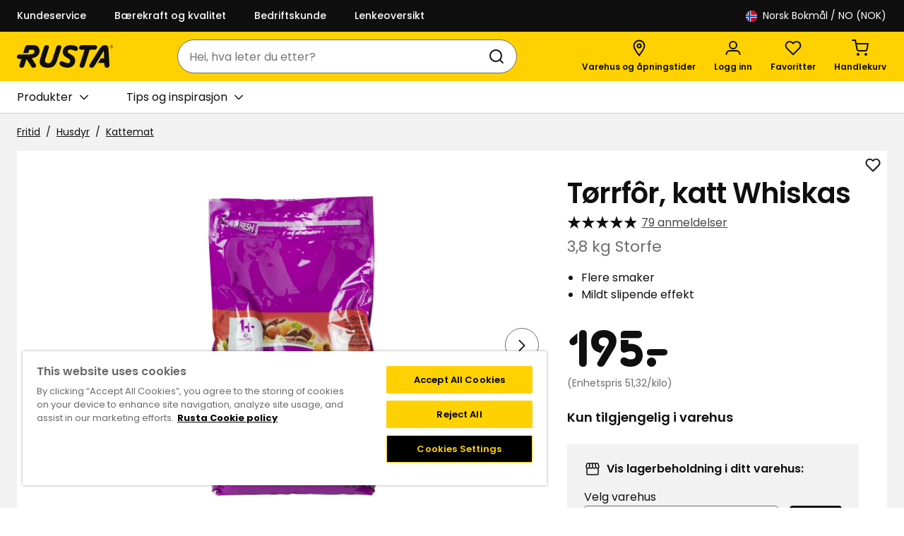

--- FILE ---
content_type: text/html; charset=utf-8
request_url: https://www.rusta.com/nb-no/fritid/husdyr/kattemat/torrfor-katt-whiskas-38-kg-storfe
body_size: 29031
content:

<!DOCTYPE html>
<html lang="nb">
<head>
    <meta charset="utf-8" />
    <meta name="viewport" content="width=device-width, initial-scale=1.0">

        <script type="text/javascript">
            !function (a, b, c, d, e, f, g, h) {
            a.RaygunObject = e, a[e] = a[e] || function () {
                (a[e].o = a[e].o || []).push(arguments)
            }, f = b.createElement(c), g = b.getElementsByTagName(c)[0],
                f.async = 1, f.src = d, g.parentNode.insertBefore(f, g), h = a.onerror, a.onerror = function (b, c, d, f, g) {
                    h && h(b, c, d, f, g), g || (g = new Error(b)), a[e].q = a[e].q || [], a[e].q.push({
                        e: g
                    })
                }
            }(window, document, "script", "//cdn.raygun.io/raygun4js/raygun.min.js", "rg4js");
        </script>
        <script type="text/javascript">
    rg4js('apiKey', 'PawuWLHhp7Skr9QYA');
    rg4js('enableCrashReporting', true);
    rg4js('setVersion', '13.3.40');
    rg4js('options', {
        ignore3rdPartyErrors: true,
        ignoreAjaxError: true,
        ignoreAjaxAbort: true
    });
        </script>

    <link rel="icon" href="/favicon.ico" sizes="any">
    <link rel="icon" href="/icon.svg" type="image/svg+xml">
    <link rel="apple-touch-icon" href="/apple-touch-icon.png">
    <link rel="manifest" href="/manifest">

    <title>Tørrfôr, katt Whiskas | Rusta.com</title><link rel="stylesheet" type="text/css" href="/assets/browser.bundle.c0f8aab64d2996b0190d.css" />
<meta name="description" content="Whiskas tørrfôr har en mild slipende effekt som hjelper til med å rense kattens tenner og holde tannkjøttet friskt. Passer som et eget måltid eller som et velbalansert supplement. Flere forskjellige smaker og pakningsstørrelser." data-dynamic="1" />
<meta property="og:url" content="https://www.rusta.com/nb-no/fritid/husdyr/kattemat/torrfor-katt-whiskas-38-kg-storfe" data-dynamic="1" />
<meta property="og:type" content="website" data-dynamic="1" />
<meta property="og:title" content="Tørrfôr, katt Whiskas" data-dynamic="1" />
<meta property="og:description" content="Whiskas tørrfôr har en mild slipende effekt som hjelper til med å rense kattens tenner og holde tannkjøttet friskt. Passer som et eget måltid eller som et velbalansert supplement. Flere forskjellige smaker og pakningsstørrelser." data-dynamic="1" />
<meta property="product:condition" content="new" data-dynamic="1" />
<meta property="product:retailer_item_id" content="756512230202" data-dynamic="1" />
<meta property="product:availability" content="out of stock" data-dynamic="1" />
<meta property="product:price:amount" content="195.0" data-dynamic="1" />
<meta property="product:price:currency" content="NOK" data-dynamic="1" />
<meta property="og:image" content="https://www.rusta.com/cdn-cgi/image/width=1000,format=jpeg/globalassets/productimages/756512230202-152-p.jpg?ref=06F95DAA7A" data-dynamic="1" />

                <script>
                if (!('Promise' in window && Promise.prototype.finally)) {
                    document.write('<' + 'script src="/assets/polyfills.bundle.856474098be68d44e187.js" onerror="window.rg4js&&window.rg4js(\'send\', new Error(\'Failed to load: /assets/polyfills.bundle.856474098be68d44e187.js\'))"></' + 'script>');
                }
                </script>
                <script>
                window.scopeReady = new Promise(function (res, rej) { window.resolveScopeReady = res; window.rejectScopeReady = rej; });
                </script>
            <link rel="canonical" href="https://www.rusta.com/nb-no/fritid/husdyr/kattemat/torrfor-katt-whiskas-38-kg-storfe" id="link-canonical" />
<script src="/assets/browser.bundle.7d32f620f9b636ce7c30.js" async></script>
<script src="/assets/vendor.chunk.21b5e7290755178357c9.js" async></script>
<link rel="stylesheet" type="text/css" href="/assets/browser.bundle.c0f8aab64d2996b0190d.css" />
<link rel="preload" href="/assets/Poppins-Bold.1b59ba19189271083ed3d4f6f315979a.woff2" as="font" crossorigin="anonymous" />
<link rel="preload" href="/assets/Poppins-Medium.a09f2fccfee35b7247b08a1a266f0328.woff2" as="font" crossorigin="anonymous" />
<link rel="preload" href="/assets/Poppins-Regular.9212f6f9860f9fc6c69b02fedf6db8c3.woff2" as="font" crossorigin="anonymous" />
<link rel="preload" href="/assets/Poppins-SemiBold.72993dddf88a63e8f226656f7de88e57.woff2" as="font" crossorigin="anonymous" />
<link rel="preload" href="/assets/RustaPrisTypo-Regular.5746bfb20eb248277ec82475ec4a245e.woff2" as="font" crossorigin="anonymous" />


    <style data-glitz>.a{background-color:#F2F2F2}.b{flex-direction:column;-webkit-box-orient:vertical;-webkit-box-direction:normal}.c{display:-webkit-box;display:-moz-box;display:-ms-flexbox;display:-webkit-flex;display:flex}.d{min-height:100svh}.e{pointer-events:none}.f{position:absolute}.g{opacity:0}.h{width:0}.i{height:0}.j{background-color:#0F0F0F}.m{transform:translate(0, -100%)}.n{color:#FFFFFF}.o{left:16px}.p{top:0}.a9{cursor:pointer}.aa{text-align:inherit}.ab{text-decoration:none}.ac{-webkit-user-select:none;-moz-user-select:none;-ms-user-select:none;user-select:none}.ae{padding-bottom:0}.af{padding-top:0}.ag{padding-right:0}.ah{padding-left:0}.ai{border-bottom-width:0}.aj{border-top-width:0}.ak{border-right-width:0}.al{border-left-width:0}.am{font-weight:inherit}.an{font-variant:inherit}.ao{font-style:inherit}.ap{font-size:inherit}.aq{font-family:inherit}.ar{outline-offset:2px}.as{outline-color:#0F0F0F}.at{height:45px}.au{justify-content:space-between;-webkit-box-pack:justify}.av{flex-direction:row;-webkit-box-orient:horizontal;-webkit-box-direction:normal}.aw{align-items:center;-webkit-box-align:center}.ax{width:1280px}.ay{max-width:calc(100vw - 48px)}.az{margin-right:auto}.b0{margin-left:auto}.b1{flex-basis:100%}.b2{margin-right:40px}.b3{font-weight:500}.b4{font-size:0.875rem}.b9{text-decoration:inherit}.ba{justify-content:flex-end;-webkit-box-pack:end}.bb{flex-grow:0;-webkit-box-flex:0}.bc{flex-shrink:1}.bd{flex-basis:50%}.bg{font-weight:normal}.bh{font-size:1rem}.bi{color:#000000}.bj{white-space:nowrap}.bk{height:40px}.bl{line-height:1.5}.bm{justify-content:center;-webkit-box-pack:center}.bn{display:-webkit-inline-box;display:-moz-inline-box;display:-ms-inline-flexbox;display:-webkit-inline-flex;display:inline-flex}.bo{transition-timing-function:ease-out}.bp{transition-duration:200ms}.bq{transition-property:color, background-color, border-color;-webkit-transition-property:color, background-color, border-color;-moz-transition-property:color, background-color, border-color}.br{text-transform:inherit}.bs{border-radius:4px}.bz{border-bottom-style:solid}.c0{border-bottom-color:transparent}.c1{border-bottom-width:1px}.c2{border-top-style:solid}.c3{border-top-color:transparent}.c4{border-top-width:1px}.c5{border-right-style:solid}.c6{border-right-color:transparent}.c7{border-right-width:1px}.c8{border-left-style:solid}.c9{border-left-color:transparent}.ca{border-left-width:1px}.cb{background-color:transparent}.cc{flex-shrink:0}.cd{height:16px}.ce{width:16px}.cf{margin-right:8px}.cg{margin-bottom:auto}.ch{margin-top:auto}.ci{display:inline-block}.cj{font-size:1.5em}.ck{margin-right:4px}.cl{text-transform:capitalize}.cm{z-index:3}.cn{position:-webkit-sticky;position:sticky}.co{position:relative}.cp{text-align:center}.cq{border-bottom-style:none}.cr{border-top-style:none}.cs{border-right-style:none}.ct{border-left-style:none}.cu{background-color:#af0505}.cv{border-bottom-width:2px}.cw{border-bottom-color:#E9E9E9}.cx{border-top-width:2px}.cy{border-top-color:#E9E9E9}.cz{border-right-width:2px}.d0{border-right-color:#E9E9E9}.d1{border-left-width:2px}.d2{border-left-color:#E9E9E9}.d3{padding-bottom:8px}.d4{padding-top:8px}.d5{padding-right:16px}.d6{padding-left:16px}.d7{color:#0F0F0F}.d8{background-color:#FFD100}.d9{align-items:flex-start;-webkit-box-align:start}.da{flex-basis:auto}.db{flex-grow:1;-webkit-box-flex:1}.dc{height:70px}.dd{width:100%}.de{justify-content:flex-start;-webkit-box-pack:start}.df{display:block}.dg{margin-right:32px}.dh{margin-left:48px}.di{height:100%}.dj{max-width:465px}.dk{margin-left:-16px}.dl{max-width:540px}.dm{bottom:-24px}.dn{left:0}.do{right:0}.dp{transition-property:border-radius;-webkit-transition-property:border-radius;-moz-transition-property:border-radius}.dq{border-bottom-color:#6D6D6D}.dr{border-top-color:#6D6D6D}.ds{border-right-color:#6D6D6D}.dt{border-left-color:#6D6D6D}.du{background-color:#FFFFFF}.dv{border-top-right-radius:24px}.dw{border-top-left-radius:24px}.dx{border-bottom-right-radius:24px}.dy{border-bottom-left-radius:24px}.dz{height:48px}.e0{overflow:hidden}.e1{clip:rect(0 0 0 0)}.e2{-webkit-clip-path:inset(100%);clip-path:inset(100%)}.e3{margin-bottom:-1px}.e4{margin-top:-1px}.e5{margin-right:-1px}.e6{margin-left:-1px}.e7{height:1px}.e8{width:1px}.e9{padding-left:8px}.ea{margin-left:8px}.eb{cursor:-webkit-text;cursor:text}.ed{color:inherit}.ee{transition-property:color;-webkit-transition-property:color;-moz-transition-property:color}.ef{background-color:transparent;background-color:initial}.eg{height:1em}.eh{width:1em}.el{min-width:48px}.ep{font-weight:600}.eq{font-size:0.75rem}.er{margin-top:6px}.es{padding-right:4px}.et{padding-left:4px}.eu{transform:scale(0)}.ev{border-radius:50%}.ew{right:calc(50% - 25px)}.ex{min-width:21px}.ey{height:21px}.ez{transition-property:transform;-webkit-transition-property:transform;-moz-transition-property:transform}.f0{border-bottom-color:#D1D1D1}.f1{height:46px}.f2{overflow-x:auto}.f5{margin-left:32px}.f7{transition-property:border-color;-webkit-transition-property:border-color;-moz-transition-property:border-color}.f8{margin-left:4px}.f9{width:24px}.fa{transform:rotate(90deg)}.fb{max-width:100%}.fc{flex-wrap:wrap;-webkit-box-lines:multiple}.fd{color:#757575}.fe{padding-top:16px}.fh{list-style:none}.fi{margin-bottom:0}.fj{margin-top:0}.fk{margin-right:0}.fl{margin-left:0}.fo{margin-bottom:8px}.fs{text-decoration:underline}.ft{color:#6D6D6D}.fu{margin-bottom:24px}.fv{width:calc(60% - (0px * 0.6))}.fw{padding-left:40px}.fx{padding-bottom:32px}.fy{padding-top:48px}.fz{margin-bottom:32px}.g0{z-index:1}.g1{width:48px}.g2{height:24px}.g3{padding-bottom:2px}.g4{padding-top:2px}.g5{padding-right:2px}.g6{padding-left:2px}.g7{margin-left:-0px}.g8{touch-action:pan-y pinch-zoom}.g9{backface-visibility:hidden}.ga{min-width:0}.gb{flex-basis:calc(100% - 0px)}.gc{display:contents}.gd{object-fit:contain}.ge{height:450px}.gf{width:450px}.gg{opacity:1}.gh{transition-timing-function:ease-in}.gi{transition-duration:300ms}.gj{transition-property:opacity;-webkit-transition-property:opacity;-moz-transition-property:opacity}.gk{margin-bottom:-2px}.gl{margin-top:-2px}.gm{margin-right:-2px}.gn{margin-left:-2px}.go{padding-top:32px}.gp{padding-left:1px}.gq{padding-right:17px}.gr{padding-top:1px}.gs{flex-basis:98px}.hc{outline-offset:-3px}.hd{touch-action:manipulation}.he{aspect-ratio:1/1}.hf{height:unset}.hk{margin-top:24px}.hr{line-height:140%}.hs{letter-spacing:-1px}.ht{font-size:1.25rem}.hu{height:56px}.hv{transform:scaleY(-1)}.hw{font-size:1.125rem}.hx{background-color:inherit}.hy{will-change:max-height}.hz{transition-duration:1000ms}.i0{transition-property:max-height;-webkit-transition-property:max-height;-moz-transition-property:max-height}.i1{transform:scaleY(1)}.i2{min-height:300px}.i3{margin-bottom:16px}.i4{width:calc(40% - (0px * 0.4))}.i5{padding-right:40px}.i6{width:40px}.i7{min-width:unset}.i8{transform:scale(1)}.i9{transition-property:opacity, transform;-webkit-transition-property:opacity, transform;-moz-transition-property:opacity, transform}.ia{text-overflow:ellipsis}.ib{fill:#FFFFFF}.ic{padding-bottom:1px}.id{padding-right:1px}.ie{-webkit-filter:drop-shadow(0 1px 1px rgba(0, 0, 0, 0.25));filter:drop-shadow(0 1px 1px rgba(0, 0, 0, 0.25))}.if{font-size:2.5rem}.ii{margin-bottom:4px}.ij{word-break:break-word}.ik{font-size:1.375rem}.il{margin-top:16px}.im{padding-left:20px}.in{line-height:normal}.io{font-family:RustaPris}.ip{font-size:4.5rem}.iq{bottom:0}.ir{font-family:Poppins,Verdana,sans-serif}.is{margin-top:8px}.it{padding-bottom:24px}.iu{padding-top:24px}.iv{padding-right:24px}.iw{padding-left:24px}.ix{align-items:flex-end;-webkit-box-align:end}.iy{gap:4px}.iz{border-bottom-width:thin}.j0{border-top-width:thin}.j1{border-right-width:thin}.j2{border-left-width:thin}.j7{-webkit-appearance:none;-moz-appearance:none;appearance:none}.j8{display:none}.j9{bottom:16px}.ja{right:16px}.jb{margin-left:16px}.jc{padding-bottom:12px}.jd{padding-top:12px}.jm{border-bottom-color:#0F0F0F}.jn{border-top-color:#0F0F0F}.jo{border-right-color:#0F0F0F}.jp{border-left-color:#0F0F0F}.jr{margin-top:-16px}.js{flex-wrap:nowrap;-webkit-box-lines:nowrap}.jt{flex-basis:calc(50% - 16px)}.jv{object-fit:cover}.jw{padding-bottom:16px}.jx{margin-right:16px}.jy{font-size:1.75rem}.k0{border-radius:100%}.k1{width:56px}.k2{font-size:2rem}.k3{flex-basis:0}.k4{background-color:#f4f4f4}.k6{aspect-ratio:667 / 1000}.k7{height:50px}.k8{max-width:841px}.ka{margin-right:24px}.kb{letter-spacing:0}.kc{z-index:6}.kd{transform:translateX(-50%)}.ke{left:50%}.kf{position:fixed}.k:focus{z-index:5}.l:focus{transform:translate(0, 0)}.ec:focus{outline-width:0}.q:focus-visible{pointer-events:auto}.r:focus-visible{opacity:1}.s:focus-visible{border-bottom-width:2px}.t:focus-visible{border-bottom-style:solid}.u:focus-visible{border-bottom-color:#FFFFFF}.v:focus-visible{border-top-width:2px}.w:focus-visible{border-top-style:solid}.x:focus-visible{border-top-color:#FFFFFF}.y:focus-visible{border-right-width:2px}.z:focus-visible{border-right-style:solid}.a0:focus-visible{border-right-color:#FFFFFF}.a1:focus-visible{border-left-width:2px}.a2:focus-visible{border-left-style:solid}.a3:focus-visible{border-left-color:#FFFFFF}.a4:focus-visible{box-shadow:0 0 0 1px inset #0F0F0F}.a5:focus-visible{outline-offset:0}.a6:focus-visible{outline-style:solid}.a7:focus-visible{outline-color:#0F0F0F}.a8:focus-visible{outline-width:4px}.b5:active{text-decoration:inherit}.b6:active{color:inherit}.fp:active{text-decoration:underline}.fq:active{color:#0F0F0F}.je:active{color:#FFFFFF}.b7:hover{text-decoration:inherit}.b8:hover{color:inherit}.em:hover{text-decoration:none}.f6:hover{text-decoration:underline}.fr:hover{color:#0F0F0F}.jf:hover{color:#FFFFFF}.jz:hover{background-color:#454545}.f4:first-child{margin-left:0}.hl:first-child{border-top-color:#D1D1D1}.hm:first-child{border-top-width:1px}.hn:first-child{border-top-style:solid}.ff:empty:before{white-space:pre}.fg:empty:before{content:" "}.fm:after{white-space:pre}.fn:after{content:"  /  "}.gt:after{border-bottom-style:solid}.gu:after{border-bottom-color:#0F0F0F}.gv:after{border-bottom-width:1px}.gw:after{border-top-style:solid}.gx:after{border-top-color:#0F0F0F}.gy:after{border-top-width:1px}.gz:after{border-right-style:solid}.h0:after{border-right-color:#0F0F0F}.h1:after{border-right-width:1px}.h2:after{border-left-style:solid}.h3:after{border-left-color:#0F0F0F}.h4:after{border-left-width:1px}.h5:after{bottom:0}.h6:after{right:0}.h7:after{left:0}.h8:after{top:0}.h9:after{position:absolute}.ha:after{pointer-events:none}.hb:after{content:""}.hg:after{border-bottom-color:#D1D1D1}.hh:after{border-top-color:#D1D1D1}.hi:after{border-right-color:#D1D1D1}.hj:after{border-left-color:#D1D1D1}.ho:not(first-child){border-bottom-color:#D1D1D1}.hp:not(first-child){border-bottom-width:1px}.hq:not(first-child){border-bottom-style:solid}.ju:not(:empty){margin-top:16px}.k5:not(:first-child){margin-left:16px}.k9:last-child{margin-right:0}</style><style data-glitz media="(hover: hover)">.bt:hover{border-bottom-color:transparent}.bu:hover{border-top-color:transparent}.bv:hover{border-right-color:transparent}.bw:hover{border-left-color:transparent}.bx:hover{background-color:transparent}.by:hover{color:inherit}.j3:hover{border-bottom-color:#0F0F0F}.j4:hover{border-top-color:#0F0F0F}.j5:hover{border-right-color:#0F0F0F}.j6:hover{border-left-color:#0F0F0F}.jg:hover{border-bottom-color:#454545}.jh:hover{border-top-color:#454545}.ji:hover{border-right-color:#454545}.jj:hover{border-left-color:#454545}.jk:hover{background-color:#454545}.jl:hover{color:#FFFFFF}</style><style data-glitz media="(min-width: 1024px)">.be{color:#FFFFFF}.bf{font-size:0.875rem}.ej{flex-direction:column;-webkit-box-orient:vertical;-webkit-box-direction:normal}.ek{margin-right:24px}.en{flex-shrink:0}.eo{flex-grow:1;-webkit-box-flex:1}.ig{margin-bottom:4px}.ih{margin-top:0}.jq{margin-bottom:16px}.ei:last-child{margin-right:0}</style><style data-glitz media="(min-width: 1280px)">.f3{margin-left:48px}</style>
<!-- Google Tag Manager -->
<script>(function(w,d,s,l,i){w[l]=w[l]||[];w[l].push({'gtm.start':
new Date().getTime(),event:'gtm.js'});var f=d.getElementsByTagName(s)[0],
j=d.createElement(s),dl=l!='dataLayer'?'&l='+l:'';j.async=true;j.src=
'https://www.googletagmanager.com/gtm.js?id='+i+dl;f.parentNode.insertBefore(j,f);
})(window,document,'script','dataLayer','GTM-W8FK7HMK');</script>
<!-- End Google Tag Manager -->

<meta name="google-site-verification" content="google45131b704b76a8c7.html" /></head>
<body>


    <div id="container"><div class="a b c d"><div id="focusreset" role="heading" tabindex="-1" class="e f g h i"></div><button type="button" class="j k l m n o p f q r e g s t u v w x y z a0 a1 a2 a3 a4 a5 a6 a7 a8 a9 aa ab ac ae af ag ah ai aj ak al am an ao ap aq">Gå til innhold</button><div class="ar as n j"><div class="ag ah at au av aw c ax ay az b0"><div class="b1 aw c"><a class="n b2 b3 b4 c s t u v w x y z a0 a1 a2 a3 a4 a5 a6 a7 a8 b5 b6 b7 b8 b9" data-scope-link="true" href="/nb-no/informasjon/kundeservice">Kundeservice</a><a class="n b2 b3 b4 c s t u v w x y z a0 a1 a2 a3 a4 a5 a6 a7 a8 b5 b6 b7 b8 b9" data-scope-link="true" href="/nb-no/baerekraft-kvalitet">Bærekraft og kvalitet</a><a class="n b2 b3 b4 c s t u v w x y z a0 a1 a2 a3 a4 a5 a6 a7 a8 b5 b6 b7 b8 b9" data-scope-link="true" href="/nb-no/informasjon/kundeservice/bedriftskunde">Bedriftskunde</a><a class="n b2 b3 b4 c s t u v w x y z a0 a1 a2 a3 a4 a5 a6 a7 a8 b5 b6 b7 b8 b9" data-scope-link="true" href="/nb-no/lenkeoversikt">Lenkeoversikt</a></div><nav aria-label="Landsvelger" class="ba bb bc bd c"><button aria-expanded="false" type="button" class="be bf bg bh bi bj ae af ag ah bk bl bm aw bn bo bp bq br bs b6 b8 bt bu bv bw bx by bz c0 c1 c2 c3 c4 c5 c6 c7 c8 c9 ca cb s t u v w x y z a0 a1 a2 a3 a4 a5 a6 a7 a8 a9 aa ab ac an ao aq"><svg width="1em" height="1em" class="cc a9 cd ce cf cg ch ci cj" fill="none" viewBox="0 0 16 16"><g clip-path="url(#a)"><path fill="#F0F0F0" d="M8 16A8 8 0 108 0a8 8 0 000 16z"></path><path fill="#D80027" d="M.3 10A8 8 0 003 14.4v-4.2H.3zm7 6H8a8 8 0 007.7-6H7.3v6zm8.4-10a8 8 0 00-8.4-6v6h8.4zM3.1 1.6A8 8 0 00.3 5.9H3V1.7z"></path><path fill="#0052B4" d="M16 7H6.2V.2a8 8 0 00-2.1.8v6H0a8 8 0 000 2h4v6a8 8 0 002.2.8V9h9.6a8 8 0 000-2z"></path></g><defs><clipPath id="a"><path fill="#fff" d="M0 0h16v16H0z"></path></clipPath></defs></svg><span class="ck cl">Norsk bokmål</span>/ NO (NOK)</button></nav></div></div><header class="cm p cn"><div class=""><div></div></div><div class=""></div><div delay="0" class="cm co"><div><noscript class="cp cq cr cs ct cu n cv cw cx cy cz d0 d1 d2 d3 d4 d5 d6">Det ser ikke ut til at nettleseren din har JavaScript aktivert, noe som er nødvendig for å bruke dette nettstedet</noscript><div class="d7 d8"><div class="d9 b c co ax ay az b0"><div class="da cc db dc dd au av aw c"><div class="de c"><a aria-label="Gå til hjemmesiden" class="as" data-scope-link="true" href="/nb-no"><svg height="32" class="d7 df" fill="none" viewBox="0 0 102 24"><path fill="currentColor" d="M5.11 24c1.748 0 2.353-.843 3.059-3.094l1.916-6.118 5.041 7.799c.704 1.076 1.379 1.407 2.656 1.407 2.117 0 3.261-1.781 1.916-3.866L15.76 14.01c6.796-1.336 8.209-4.725 8.209-7.96 0-3.799-2.219-6.05-6.69-6.05h-5.345C9.916 0 9.076.705 8.537 2.393L6.621 8.404h5.38l1.142-3.563h3.362c1.345 0 2.117.704 2.117 1.849 0 2.32-1.916 3.193-6.253 3.193H3.496c-2.018 0-3.496.471-3.496 2.79 0 1.346 1.21 1.95 2.79 1.95h1.915l-1.983 6.253c-.637 2.054.203 3.125 2.387 3.125zM99.935 1.58V.976h.471a.266.266 0 01.269.268c0 .235-.101.336-.269.336h-.471zm-.2.942h.201v-.704h.472l.268.704h.303l-.336-.74a.61.61 0 00.302-.538c0-.37-.269-.503-.571-.503h-.639v1.78zm.538.503c-.774 0-1.345-.571-1.345-1.407a1.288 1.288 0 011.345-1.344 1.332 1.332 0 011.378 1.344c-.003.836-.54 1.409-1.38 1.409l.002-.002zm0 .269c.941 0 1.647-.704 1.647-1.681a1.63 1.63 0 00-3.26 0c-.002.976.702 1.682 1.611 1.682l.002-.001zM79.33 24c1.749 0 2.487-1.043 3.699-3.026l9.243-15.058.303 8.203H89.01l-2.954 4.84h6.723l.101 1.781c.141 2.117.704 3.261 2.824 3.261 2.05 0 2.588-1.478 2.487-3.26l-.98-16.002C96.979.774 95.499 0 93.517 0c-2.724 0-4.403 1.682-6.42 4.909L77.582 20c-1.277 2.051-1.009 4 1.748 4zm-10.353 0c1.748 0 2.487-.844 3.193-3.095l5.076-15.997h5.047c1.78 0 2.857-1.143 2.857-2.756C85.146.704 84.103.068 82.557.068H69.011c-1.849 0-3.06 1.009-3.06 2.69 0 1.345.908 2.15 2.79 2.15h3.06l-4.982 15.63c-.665 2.085-.027 3.463 2.158 3.463zm-15.193 0c4.807 0 8.068-3.227 8.068-7.698 0-2.79-1.715-4.874-4.202-6.219C54.825 8.571 53.877 8 53.877 6.689c0-1.176 1.11-1.984 2.857-1.984 2.117 0 4.47 1.244 5.278 1.407.166.039.334.061.504.067 1.244 0 2.218-1.142 2.218-2.487C64.741.908 60.208.001 57.145.001c-5.075 0-8.202 2.353-8.537 7.025-.203 2.822 1.948 4.942 4.099 6.084 2.05 1.11 3.866 2.25 3.866 3.73 0 1.345-.975 2.251-2.623 2.251-2.924 0-4.671-2.017-6.689-2.017-1.11 0-2.117 1.176-2.117 2.42 0 .604.235 1.277.874 1.915 1.512 1.521 4.975 2.592 7.765 2.592h.001zm-21.109 0c6.59 0 8.37-2.756 10.589-9.58l3.698-11.362C47.564 1.21 46.758 0 44.573 0c-1.748 0-2.353.773-3.06 3.026l-3.563 11.16c-1.344 4.168-2.79 5.244-5.345 4.942-2.823-.336-3.295-1.984-2.353-4.942L33.815 3.06C34.42 1.177 33.62 0 31.429 0c-1.747 0-2.318.774-3.058 3.027L24.808 14.05C22.69 20.64 25.884 24 32.674 24h.001z"></path></svg></a></div><div class="dg dh bc db di aw c"><div class="az b0 dj dd"><div delay="0" class="db bc dk co"><div><form action="/nb-no/sok" role="search" class="dl co"><div class="cm dm dn do f bo bp dp bz c1 dq c2 c4 dr c5 c7 ds c8 ca dt du aw c dv dw dx dy dz"><label id="search-input-label" for="quicksearch-input" class="e0 e1 e2 ai aj ak al ae af ag ah e3 e4 e5 e6 e7 e8 f">Søk</label><input type="search" id="quicksearch-input" aria-haspopup="listbox" aria-owns="suggestions" role="combobox" aria-expanded="false" aria-autocomplete="list" name="q" autoComplete="off" value="" placeholder="Hei, hva leter du etter?" class="e9 ea cb bh d3 d4 d5 bk bl eb ec ed ai aj ak al dd bo bp ee"/><button aria-label="Søk" type="submit" class="e9 bh d3 d4 d5 bk bl s t u v w x y z a0 a1 a2 a3 a4 a5 a6 a7 a8 a9 ef aa ab ed ac ai aj ak al am an ao aq"><svg width="1em" height="1em" class="df cj eg eh" fill="none" viewBox="0 0 24 24"><path stroke="currentColor" stroke-linecap="round" stroke-linejoin="round" stroke-width="2" d="M11 19a8 8 0 100-16 8 8 0 000 16zm10 2l-4-4"></path></svg></button></div></form></div></div></div></div><nav aria-label="Snarveier" class="ba c bb bc"><a aria-label="Varehus og åpningstider" class="ei ej ek ae af ag ah b co el bh dz bl bm aw bn bo bp bq b3 br bs b6 b8 bt bu bv bw bx by bz c0 c1 c2 c3 c4 c5 c6 c7 c8 c9 ca ed cb s t u v w x y z a0 a1 a2 a3 a4 a5 a6 a7 a8 em b5 b9" data-scope-link="true" href="/nb-no/varehus"><svg width="1em" height="1em" class="en eo cj eg eh bn" fill="none" viewBox="0 0 18 24"><g stroke-width="2"><path stroke="currentColor" stroke-linejoin="round" d="M16.5 8.91C16.5 13.003 9 22.5 9 22.5S1.5 13.003 1.5 8.91C1.5 4.818 4.858 1.5 9 1.5c4.142 0 7.5 3.318 7.5 7.41z"></path><circle cx="9" cy="9" r="2.5" stroke="#0F0F0F"></circle></g></svg><span class="db ep eq er">Varehus og åpningstider</span></a><button aria-expanded="false" aria-label="Logg inn" data-test-id="open-login-button" type="button" class="ei ej ek ae af ag ah b co el bh dz bl bm aw bn bo bp bq b3 br bs b6 b8 bt bu bv bw bx by bz c0 c1 c2 c3 c4 c5 c6 c7 c8 c9 ca ed cb s t u v w x y z a0 a1 a2 a3 a4 a5 a6 a7 a8 a9 aa ab ac an ao aq"><svg width="1em" height="1em" class="en eo cj eg eh bn" fill="none" viewBox="0 0 24 24"><path stroke="currentColor" stroke-linecap="round" stroke-linejoin="round" stroke-width="2" d="M12 13a5 5 0 100-10 5 5 0 000 10zm9.5 8v-.3c0-1.3-.5-2.5-1.4-3.3a4.8 4.8 0 00-3.4-1.4H7.3c-1.3 0-2.5.5-3.4 1.4-.9.8-1.4 2-1.4 3.3v.3"></path></svg><span class="db ep eq er">Logg inn</span></button><button aria-expanded="false" aria-haspopup="dialog" type="button" class="ei ej ek ae af ag ah b co el bh dz bl bm aw bn bo bp bq b3 br bs b6 b8 bt bu bv bw bx by bz c0 c1 c2 c3 c4 c5 c6 c7 c8 c9 ca ed cb s t u v w x y z a0 a1 a2 a3 a4 a5 a6 a7 a8 a9 aa ab ac an ao aq"><svg width="1em" height="1em" class="en eo cj eg eh bn" fill="none" viewBox="0 0 24 24"><path stroke="currentColor" stroke-linecap="round" stroke-linejoin="round" stroke-width="2" d="M20.8 4.6a5.5 5.5 0 00-7.7 0l-1.1 1-1-1a5.5 5.5 0 10-7.8 7.8l1 1 7.8 7.8 7.8-7.7 1-1.1a5.5 5.5 0 000-7.8z"></path></svg><span class="db ep eq er">Favoritter</span><span class="es et eu ev cp b3 bh ew ex ey bm aw c f bo bp ez ar as d7 du">0</span></button><button title="Handlekurven er tom" aria-expanded="false" aria-haspopup="dialog" aria-label="Handlekurv Handlekurven er tom" data-test-id="minicart-button" type="button" class="ei ej ek ae af ag ah b co el bh dz bl bm aw bn bo bp bq b3 br bs b6 b8 bt bu bv bw bx by bz c0 c1 c2 c3 c4 c5 c6 c7 c8 c9 ca ed cb s t u v w x y z a0 a1 a2 a3 a4 a5 a6 a7 a8 a9 aa ab ac an ao aq"><svg width="1em" height="1em" class="en eo cj eg eh bn" fill="none" viewBox="0 0 24 24"><path stroke="currentColor" stroke-linecap="round" stroke-linejoin="round" stroke-width="2" d="M9 22a1 1 0 100-2 1 1 0 000 2zm11 0a1 1 0 100-2 1 1 0 000 2zM1 1h4l2.7 13.4a2 2 0 002 1.6h9.7a2 2 0 002-1.6L23 6H6"></path></svg><span class="db ep eq er">Handlekurv</span><span class="es et eu ev cp b3 bh ew ex ey bm aw c f bo bp ez ar as d7 du">0</span></button></nav></div></div><nav aria-label="Hovedmeny" class="f0 c1 bz du f1"><div class="f2 di au ax ay az b0 df"><div class="di c"><button role="button" id="menu-Produkter" aria-haspopup="dialog" type="button" class="f3 f4 f5 bj f6 bg co d3 d4 aw c bo bp f7 s t u v w x y z a0 a1 a2 a3 a4 a5 a6 a7 a8 b5 b6 b8 b9 ed a9 ef aa ac ag ah ai aj ak al an ao ap aq">Produkter<svg width="1em" height="1em" class="f8 f9 eq fa ed eg bn" fill="none" viewBox="0 0 10 18"><path stroke="currentColor" stroke-linecap="round" stroke-linejoin="round" stroke-width="2" d="M1 17l8-8-8-8"></path></svg></button><a role="button" id="menu-nb-no/tips-inspirasjon" aria-haspopup="dialog" class="f3 f4 f5 bj f6 bg co d3 d4 aw c bo bp f7 s t u v w x y z a0 a1 a2 a3 a4 a5 a6 a7 a8 b5 b6 b8 b9 ed" data-scope-link="true" href="/nb-no/tips-inspirasjon">Tips og inspirasjon<svg width="1em" height="1em" class="f8 f9 eq fa ed eg bn" fill="none" viewBox="0 0 10 18"><path stroke="currentColor" stroke-linecap="round" stroke-linejoin="round" stroke-width="2" d="M1 17l8-8-8-8"></path></svg></a></div></div></nav></div></div></div></header><div class="db c"><main class="dd fb az b0 df"><div class="PageBreadcrumbs ax ay az b0 df"><ul class="fc fd b4 d3 fe ff fg c fh ag ah fi fj fk fl"><li class="fm fn d7 cc fo ci"><a class="s t u v w x y z a0 a1 a2 a3 a4 a5 a6 a7 a8 fp fq f6 fr fs d7" data-scope-link="true" href="/nb-no/fritid">Fritid</a></li><li class="fm fn d7 cc fo ci"><a class="s t u v w x y z a0 a1 a2 a3 a4 a5 a6 a7 a8 fp fq f6 fr fs d7" data-scope-link="true" href="/nb-no/fritid/husdyr">Husdyr</a></li><li class="ab ft fo ci"><a class="s t u v w x y z a0 a1 a2 a3 a4 a5 a6 a7 a8 fp fq f6 fr fs d7" data-scope-link="true" href="/nb-no/fritid/husdyr/kattemat">Kattemat</a></li></ul></div><div class="dd fb az b0 df"><div></div><div></div><div><div class="ax fb az b0 df"><div></div><div><div class="du au fu ax ay az b0 c"><div class="fv"><div class="fi fw fx ag fy co dd fb az b0 df"><div class="fz b c co"><button style="bottom:113px" aria-label="Åpne bildet i større bildeformat" type="button" class="bm c g0 do f g1 g2 s t u v w x y z a0 a1 a2 a3 a4 a5 a6 a7 a8 a9 ef aa ab ed ac ae af ag ah ai aj ak al am an ao ap aq"><svg width="1em" height="1em" class="cj eg eh bn" viewBox="0 0 24 24" fill="none" stroke="currentColor" stroke-width="2" stroke-linecap="round" stroke-linejoin="round"><circle cx="11" cy="11" r="8"></circle><path d="M21 21l-4.35-4.35M11 8v6m-3-3h6"></path></svg></button><div class="dd co"><div class="g3 g4 g5 g6 da cc db e0"><div class="g7 g8 g9 c"><div class="ga ah gb cc bb co"><picture class="gc"><source srcSet="https://www.rusta.com/cdn-cgi/image/quality=80,width=200,format=auto/globalassets/productimages/756512230202-152-p.jpg?ref=06F95DAA7A 300w, https://www.rusta.com/cdn-cgi/image/quality=80,width=488,format=auto/globalassets/productimages/756512230202-152-p.jpg?ref=06F95DAA7A 732w, https://www.rusta.com/cdn-cgi/image/quality=80,width=832,format=auto/globalassets/productimages/756512230202-152-p.jpg?ref=06F95DAA7A 1248w, https://www.rusta.com/cdn-cgi/image/quality=80,width=1264,format=auto/globalassets/productimages/756512230202-152-p.jpg?ref=06F95DAA7A 1896w, https://www.rusta.com/cdn-cgi/image/quality=80,width=1696,format=auto/globalassets/productimages/756512230202-152-p.jpg?ref=06F95DAA7A 2544w, https://www.rusta.com/cdn-cgi/image/quality=80,width=2560,format=auto/globalassets/productimages/756512230202-152-p.jpg?ref=06F95DAA7A 3840w" sizes="(max-width: 1280px) calc((100vw - 24px) * 0.6 - 24px),
    752px" media="(min-device-pixel-ratio: 3), (-webkit-min-device-pixel-ratio: 3), (min-resolution: 288dpi)"/><source srcSet="https://www.rusta.com/cdn-cgi/image/quality=80,width=200,format=auto/globalassets/productimages/756512230202-152-p.jpg?ref=06F95DAA7A 200w, https://www.rusta.com/cdn-cgi/image/quality=80,width=488,format=auto/globalassets/productimages/756512230202-152-p.jpg?ref=06F95DAA7A 488w, https://www.rusta.com/cdn-cgi/image/quality=80,width=832,format=auto/globalassets/productimages/756512230202-152-p.jpg?ref=06F95DAA7A 832w, https://www.rusta.com/cdn-cgi/image/quality=80,width=1264,format=auto/globalassets/productimages/756512230202-152-p.jpg?ref=06F95DAA7A 1264w, https://www.rusta.com/cdn-cgi/image/quality=80,width=1696,format=auto/globalassets/productimages/756512230202-152-p.jpg?ref=06F95DAA7A 1696w, https://www.rusta.com/cdn-cgi/image/quality=80,width=2560,format=auto/globalassets/productimages/756512230202-152-p.jpg?ref=06F95DAA7A 2560w" sizes="(max-width: 1280px) calc((100vw - 24px) * 0.6 - 24px),
    752px" media="(min-device-pixel-ratio: 2), (-webkit-min-device-pixel-ratio: 2), (min-resolution: 192dpi)"/><source srcSet="https://www.rusta.com/cdn-cgi/image/quality=90,width=100,format=auto/globalassets/productimages/756512230202-152-p.jpg?ref=06F95DAA7A 100w, https://www.rusta.com/cdn-cgi/image/quality=90,width=244,format=auto/globalassets/productimages/756512230202-152-p.jpg?ref=06F95DAA7A 244w, https://www.rusta.com/cdn-cgi/image/quality=90,width=416,format=auto/globalassets/productimages/756512230202-152-p.jpg?ref=06F95DAA7A 416w, https://www.rusta.com/cdn-cgi/image/quality=90,width=632,format=auto/globalassets/productimages/756512230202-152-p.jpg?ref=06F95DAA7A 632w, https://www.rusta.com/cdn-cgi/image/quality=90,width=848,format=auto/globalassets/productimages/756512230202-152-p.jpg?ref=06F95DAA7A 848w, https://www.rusta.com/cdn-cgi/image/quality=90,width=1280,format=auto/globalassets/productimages/756512230202-152-p.jpg?ref=06F95DAA7A 1280w, https://www.rusta.com/cdn-cgi/image/quality=90,width=1920,format=auto/globalassets/productimages/756512230202-152-p.jpg?ref=06F95DAA7A 1920w" sizes="(max-width: 1280px) calc((100vw - 24px) * 0.6 - 24px),
    752px"/><img loading="eager" src="https://www.rusta.com/cdn-cgi/image/width=1280,format=auto/globalassets/productimages/756512230202-152-p.jpg?ref=06F95DAA7A" width="597" height="1000" alt="Lilla Whiskas kattematpose med grå kattmotiv." class="az b0 df gd ge gf gg gh gi gj fb"/></picture></div><div class="ga ah gb cc bb co"><picture class="gc"><source srcSet="https://www.rusta.com/cdn-cgi/image/quality=80,width=200,format=auto/globalassets/productimages/756512230202-282-p.jpg?ref=033DE7C904 300w, https://www.rusta.com/cdn-cgi/image/quality=80,width=488,format=auto/globalassets/productimages/756512230202-282-p.jpg?ref=033DE7C904 732w, https://www.rusta.com/cdn-cgi/image/quality=80,width=832,format=auto/globalassets/productimages/756512230202-282-p.jpg?ref=033DE7C904 1248w, https://www.rusta.com/cdn-cgi/image/quality=80,width=1264,format=auto/globalassets/productimages/756512230202-282-p.jpg?ref=033DE7C904 1896w, https://www.rusta.com/cdn-cgi/image/quality=80,width=1696,format=auto/globalassets/productimages/756512230202-282-p.jpg?ref=033DE7C904 2544w, https://www.rusta.com/cdn-cgi/image/quality=80,width=2560,format=auto/globalassets/productimages/756512230202-282-p.jpg?ref=033DE7C904 3840w" sizes="(max-width: 1280px) calc((100vw - 24px) * 0.6 - 24px),
    752px" media="(min-device-pixel-ratio: 3), (-webkit-min-device-pixel-ratio: 3), (min-resolution: 288dpi)"/><source srcSet="https://www.rusta.com/cdn-cgi/image/quality=80,width=200,format=auto/globalassets/productimages/756512230202-282-p.jpg?ref=033DE7C904 200w, https://www.rusta.com/cdn-cgi/image/quality=80,width=488,format=auto/globalassets/productimages/756512230202-282-p.jpg?ref=033DE7C904 488w, https://www.rusta.com/cdn-cgi/image/quality=80,width=832,format=auto/globalassets/productimages/756512230202-282-p.jpg?ref=033DE7C904 832w, https://www.rusta.com/cdn-cgi/image/quality=80,width=1264,format=auto/globalassets/productimages/756512230202-282-p.jpg?ref=033DE7C904 1264w, https://www.rusta.com/cdn-cgi/image/quality=80,width=1696,format=auto/globalassets/productimages/756512230202-282-p.jpg?ref=033DE7C904 1696w, https://www.rusta.com/cdn-cgi/image/quality=80,width=2560,format=auto/globalassets/productimages/756512230202-282-p.jpg?ref=033DE7C904 2560w" sizes="(max-width: 1280px) calc((100vw - 24px) * 0.6 - 24px),
    752px" media="(min-device-pixel-ratio: 2), (-webkit-min-device-pixel-ratio: 2), (min-resolution: 192dpi)"/><source srcSet="https://www.rusta.com/cdn-cgi/image/quality=90,width=100,format=auto/globalassets/productimages/756512230202-282-p.jpg?ref=033DE7C904 100w, https://www.rusta.com/cdn-cgi/image/quality=90,width=244,format=auto/globalassets/productimages/756512230202-282-p.jpg?ref=033DE7C904 244w, https://www.rusta.com/cdn-cgi/image/quality=90,width=416,format=auto/globalassets/productimages/756512230202-282-p.jpg?ref=033DE7C904 416w, https://www.rusta.com/cdn-cgi/image/quality=90,width=632,format=auto/globalassets/productimages/756512230202-282-p.jpg?ref=033DE7C904 632w, https://www.rusta.com/cdn-cgi/image/quality=90,width=848,format=auto/globalassets/productimages/756512230202-282-p.jpg?ref=033DE7C904 848w, https://www.rusta.com/cdn-cgi/image/quality=90,width=1280,format=auto/globalassets/productimages/756512230202-282-p.jpg?ref=033DE7C904 1280w, https://www.rusta.com/cdn-cgi/image/quality=90,width=1920,format=auto/globalassets/productimages/756512230202-282-p.jpg?ref=033DE7C904 1920w" sizes="(max-width: 1280px) calc((100vw - 24px) * 0.6 - 24px),
    752px"/><img loading="lazy" src="https://www.rusta.com/cdn-cgi/image/width=1280,format=auto/globalassets/productimages/756512230202-282-p.jpg?ref=033DE7C904" width="541" height="1000" alt="Lilla pose Whiskas kattemat med biffsmak." class="az b0 df gd ge gf g gh gi gj fb"/></picture></div><div class="ga ah gb cc bb co"><picture class="gc"><source srcSet="https://www.rusta.com/cdn-cgi/image/quality=80,width=200,format=auto/globalassets/productimages/756512230202-283-p.jpg?ref=8CE84AA75A 300w, https://www.rusta.com/cdn-cgi/image/quality=80,width=488,format=auto/globalassets/productimages/756512230202-283-p.jpg?ref=8CE84AA75A 732w, https://www.rusta.com/cdn-cgi/image/quality=80,width=832,format=auto/globalassets/productimages/756512230202-283-p.jpg?ref=8CE84AA75A 1248w, https://www.rusta.com/cdn-cgi/image/quality=80,width=1264,format=auto/globalassets/productimages/756512230202-283-p.jpg?ref=8CE84AA75A 1896w, https://www.rusta.com/cdn-cgi/image/quality=80,width=1696,format=auto/globalassets/productimages/756512230202-283-p.jpg?ref=8CE84AA75A 2544w, https://www.rusta.com/cdn-cgi/image/quality=80,width=2560,format=auto/globalassets/productimages/756512230202-283-p.jpg?ref=8CE84AA75A 3840w" sizes="(max-width: 1280px) calc((100vw - 24px) * 0.6 - 24px),
    752px" media="(min-device-pixel-ratio: 3), (-webkit-min-device-pixel-ratio: 3), (min-resolution: 288dpi)"/><source srcSet="https://www.rusta.com/cdn-cgi/image/quality=80,width=200,format=auto/globalassets/productimages/756512230202-283-p.jpg?ref=8CE84AA75A 200w, https://www.rusta.com/cdn-cgi/image/quality=80,width=488,format=auto/globalassets/productimages/756512230202-283-p.jpg?ref=8CE84AA75A 488w, https://www.rusta.com/cdn-cgi/image/quality=80,width=832,format=auto/globalassets/productimages/756512230202-283-p.jpg?ref=8CE84AA75A 832w, https://www.rusta.com/cdn-cgi/image/quality=80,width=1264,format=auto/globalassets/productimages/756512230202-283-p.jpg?ref=8CE84AA75A 1264w, https://www.rusta.com/cdn-cgi/image/quality=80,width=1696,format=auto/globalassets/productimages/756512230202-283-p.jpg?ref=8CE84AA75A 1696w, https://www.rusta.com/cdn-cgi/image/quality=80,width=2560,format=auto/globalassets/productimages/756512230202-283-p.jpg?ref=8CE84AA75A 2560w" sizes="(max-width: 1280px) calc((100vw - 24px) * 0.6 - 24px),
    752px" media="(min-device-pixel-ratio: 2), (-webkit-min-device-pixel-ratio: 2), (min-resolution: 192dpi)"/><source srcSet="https://www.rusta.com/cdn-cgi/image/quality=90,width=100,format=auto/globalassets/productimages/756512230202-283-p.jpg?ref=8CE84AA75A 100w, https://www.rusta.com/cdn-cgi/image/quality=90,width=244,format=auto/globalassets/productimages/756512230202-283-p.jpg?ref=8CE84AA75A 244w, https://www.rusta.com/cdn-cgi/image/quality=90,width=416,format=auto/globalassets/productimages/756512230202-283-p.jpg?ref=8CE84AA75A 416w, https://www.rusta.com/cdn-cgi/image/quality=90,width=632,format=auto/globalassets/productimages/756512230202-283-p.jpg?ref=8CE84AA75A 632w, https://www.rusta.com/cdn-cgi/image/quality=90,width=848,format=auto/globalassets/productimages/756512230202-283-p.jpg?ref=8CE84AA75A 848w, https://www.rusta.com/cdn-cgi/image/quality=90,width=1280,format=auto/globalassets/productimages/756512230202-283-p.jpg?ref=8CE84AA75A 1280w, https://www.rusta.com/cdn-cgi/image/quality=90,width=1920,format=auto/globalassets/productimages/756512230202-283-p.jpg?ref=8CE84AA75A 1920w" sizes="(max-width: 1280px) calc((100vw - 24px) * 0.6 - 24px),
    752px"/><img loading="lazy" src="https://www.rusta.com/cdn-cgi/image/width=1280,format=auto/globalassets/productimages/756512230202-283-p.jpg?ref=8CE84AA75A" width="552" height="1000" alt="Lilla Whiskas kattematpose med storfekjøtt, kattetema." class="az b0 df gd ge gf g gh gi gj fb"/></picture></div><div class="ga ah gb cc bb co"><picture class="gc"><source srcSet="https://www.rusta.com/cdn-cgi/image/quality=80,width=200,format=auto/globalassets/productimages/756512230202-284-p.jpg?ref=6F1C5D883B 300w, https://www.rusta.com/cdn-cgi/image/quality=80,width=488,format=auto/globalassets/productimages/756512230202-284-p.jpg?ref=6F1C5D883B 732w, https://www.rusta.com/cdn-cgi/image/quality=80,width=832,format=auto/globalassets/productimages/756512230202-284-p.jpg?ref=6F1C5D883B 1248w, https://www.rusta.com/cdn-cgi/image/quality=80,width=1264,format=auto/globalassets/productimages/756512230202-284-p.jpg?ref=6F1C5D883B 1896w, https://www.rusta.com/cdn-cgi/image/quality=80,width=1696,format=auto/globalassets/productimages/756512230202-284-p.jpg?ref=6F1C5D883B 2544w, https://www.rusta.com/cdn-cgi/image/quality=80,width=2560,format=auto/globalassets/productimages/756512230202-284-p.jpg?ref=6F1C5D883B 3840w" sizes="(max-width: 1280px) calc((100vw - 24px) * 0.6 - 24px),
    752px" media="(min-device-pixel-ratio: 3), (-webkit-min-device-pixel-ratio: 3), (min-resolution: 288dpi)"/><source srcSet="https://www.rusta.com/cdn-cgi/image/quality=80,width=200,format=auto/globalassets/productimages/756512230202-284-p.jpg?ref=6F1C5D883B 200w, https://www.rusta.com/cdn-cgi/image/quality=80,width=488,format=auto/globalassets/productimages/756512230202-284-p.jpg?ref=6F1C5D883B 488w, https://www.rusta.com/cdn-cgi/image/quality=80,width=832,format=auto/globalassets/productimages/756512230202-284-p.jpg?ref=6F1C5D883B 832w, https://www.rusta.com/cdn-cgi/image/quality=80,width=1264,format=auto/globalassets/productimages/756512230202-284-p.jpg?ref=6F1C5D883B 1264w, https://www.rusta.com/cdn-cgi/image/quality=80,width=1696,format=auto/globalassets/productimages/756512230202-284-p.jpg?ref=6F1C5D883B 1696w, https://www.rusta.com/cdn-cgi/image/quality=80,width=2560,format=auto/globalassets/productimages/756512230202-284-p.jpg?ref=6F1C5D883B 2560w" sizes="(max-width: 1280px) calc((100vw - 24px) * 0.6 - 24px),
    752px" media="(min-device-pixel-ratio: 2), (-webkit-min-device-pixel-ratio: 2), (min-resolution: 192dpi)"/><source srcSet="https://www.rusta.com/cdn-cgi/image/quality=90,width=100,format=auto/globalassets/productimages/756512230202-284-p.jpg?ref=6F1C5D883B 100w, https://www.rusta.com/cdn-cgi/image/quality=90,width=244,format=auto/globalassets/productimages/756512230202-284-p.jpg?ref=6F1C5D883B 244w, https://www.rusta.com/cdn-cgi/image/quality=90,width=416,format=auto/globalassets/productimages/756512230202-284-p.jpg?ref=6F1C5D883B 416w, https://www.rusta.com/cdn-cgi/image/quality=90,width=632,format=auto/globalassets/productimages/756512230202-284-p.jpg?ref=6F1C5D883B 632w, https://www.rusta.com/cdn-cgi/image/quality=90,width=848,format=auto/globalassets/productimages/756512230202-284-p.jpg?ref=6F1C5D883B 848w, https://www.rusta.com/cdn-cgi/image/quality=90,width=1280,format=auto/globalassets/productimages/756512230202-284-p.jpg?ref=6F1C5D883B 1280w, https://www.rusta.com/cdn-cgi/image/quality=90,width=1920,format=auto/globalassets/productimages/756512230202-284-p.jpg?ref=6F1C5D883B 1920w" sizes="(max-width: 1280px) calc((100vw - 24px) * 0.6 - 24px),
    752px"/><img loading="lazy" src="https://www.rusta.com/cdn-cgi/image/width=1280,format=auto/globalassets/productimages/756512230202-284-p.jpg?ref=6F1C5D883B" width="590" height="1000" alt="Lilla Whiskas kattematpose med katt og matskål." class="az b0 df gd ge gf g gh gi gj fb"/></picture></div><div class="ga ah gb cc bb co"><picture class="gc"><source srcSet="https://www.rusta.com/cdn-cgi/image/quality=80,width=200,format=auto/globalassets/productimages/756512230202-285-p.jpg?ref=C2AA9FEE40 300w, https://www.rusta.com/cdn-cgi/image/quality=80,width=488,format=auto/globalassets/productimages/756512230202-285-p.jpg?ref=C2AA9FEE40 732w, https://www.rusta.com/cdn-cgi/image/quality=80,width=832,format=auto/globalassets/productimages/756512230202-285-p.jpg?ref=C2AA9FEE40 1248w, https://www.rusta.com/cdn-cgi/image/quality=80,width=1264,format=auto/globalassets/productimages/756512230202-285-p.jpg?ref=C2AA9FEE40 1896w, https://www.rusta.com/cdn-cgi/image/quality=80,width=1696,format=auto/globalassets/productimages/756512230202-285-p.jpg?ref=C2AA9FEE40 2544w, https://www.rusta.com/cdn-cgi/image/quality=80,width=2560,format=auto/globalassets/productimages/756512230202-285-p.jpg?ref=C2AA9FEE40 3840w" sizes="(max-width: 1280px) calc((100vw - 24px) * 0.6 - 24px),
    752px" media="(min-device-pixel-ratio: 3), (-webkit-min-device-pixel-ratio: 3), (min-resolution: 288dpi)"/><source srcSet="https://www.rusta.com/cdn-cgi/image/quality=80,width=200,format=auto/globalassets/productimages/756512230202-285-p.jpg?ref=C2AA9FEE40 200w, https://www.rusta.com/cdn-cgi/image/quality=80,width=488,format=auto/globalassets/productimages/756512230202-285-p.jpg?ref=C2AA9FEE40 488w, https://www.rusta.com/cdn-cgi/image/quality=80,width=832,format=auto/globalassets/productimages/756512230202-285-p.jpg?ref=C2AA9FEE40 832w, https://www.rusta.com/cdn-cgi/image/quality=80,width=1264,format=auto/globalassets/productimages/756512230202-285-p.jpg?ref=C2AA9FEE40 1264w, https://www.rusta.com/cdn-cgi/image/quality=80,width=1696,format=auto/globalassets/productimages/756512230202-285-p.jpg?ref=C2AA9FEE40 1696w, https://www.rusta.com/cdn-cgi/image/quality=80,width=2560,format=auto/globalassets/productimages/756512230202-285-p.jpg?ref=C2AA9FEE40 2560w" sizes="(max-width: 1280px) calc((100vw - 24px) * 0.6 - 24px),
    752px" media="(min-device-pixel-ratio: 2), (-webkit-min-device-pixel-ratio: 2), (min-resolution: 192dpi)"/><source srcSet="https://www.rusta.com/cdn-cgi/image/quality=90,width=100,format=auto/globalassets/productimages/756512230202-285-p.jpg?ref=C2AA9FEE40 100w, https://www.rusta.com/cdn-cgi/image/quality=90,width=244,format=auto/globalassets/productimages/756512230202-285-p.jpg?ref=C2AA9FEE40 244w, https://www.rusta.com/cdn-cgi/image/quality=90,width=416,format=auto/globalassets/productimages/756512230202-285-p.jpg?ref=C2AA9FEE40 416w, https://www.rusta.com/cdn-cgi/image/quality=90,width=632,format=auto/globalassets/productimages/756512230202-285-p.jpg?ref=C2AA9FEE40 632w, https://www.rusta.com/cdn-cgi/image/quality=90,width=848,format=auto/globalassets/productimages/756512230202-285-p.jpg?ref=C2AA9FEE40 848w, https://www.rusta.com/cdn-cgi/image/quality=90,width=1280,format=auto/globalassets/productimages/756512230202-285-p.jpg?ref=C2AA9FEE40 1280w, https://www.rusta.com/cdn-cgi/image/quality=90,width=1920,format=auto/globalassets/productimages/756512230202-285-p.jpg?ref=C2AA9FEE40 1920w" sizes="(max-width: 1280px) calc((100vw - 24px) * 0.6 - 24px),
    752px"/><img loading="lazy" src="https://www.rusta.com/cdn-cgi/image/width=1280,format=auto/globalassets/productimages/756512230202-285-p.jpg?ref=C2AA9FEE40" width="548" height="1000" alt="Lilla pose Whiskas tørrfôr biff kattemat 3,8 kg." class="az b0 df gd ge gf g gh gi gj fb"/></picture></div></div></div></div><div class="c co"><div id="viewport" class="g3 g4 g5 g6 gk gl gm gn di e0"><div class="av go ac c co"><div class="gp ae gq gr gs bb cc"><button aria-label="Naviger til visning 1" type="button" class="gt gu gv gw gx gy gz h0 h1 h2 h3 h4 h5 h6 h7 h8 h9 ha hb hc cc df cb fi fj fk fl ai aj ak al a9 hd e0 co s t u v w x y z a0 a1 a2 a3 a4 a5 a6 a7 a8 aa ab ed ac ae af ag ah am an ao ap aq"><picture class="gc"><source srcSet="https://www.rusta.com/cdn-cgi/image/quality=60,width=200,format=auto/globalassets/productimages/756512230202-152-p.jpg?ref=06F95DAA7A 300w, https://www.rusta.com/cdn-cgi/image/quality=60,width=488,format=auto/globalassets/productimages/756512230202-152-p.jpg?ref=06F95DAA7A 732w, https://www.rusta.com/cdn-cgi/image/quality=60,width=832,format=auto/globalassets/productimages/756512230202-152-p.jpg?ref=06F95DAA7A 1248w, https://www.rusta.com/cdn-cgi/image/quality=60,width=1264,format=auto/globalassets/productimages/756512230202-152-p.jpg?ref=06F95DAA7A 1896w, https://www.rusta.com/cdn-cgi/image/quality=60,width=1696,format=auto/globalassets/productimages/756512230202-152-p.jpg?ref=06F95DAA7A 2544w, https://www.rusta.com/cdn-cgi/image/quality=60,width=2560,format=auto/globalassets/productimages/756512230202-152-p.jpg?ref=06F95DAA7A 3840w" sizes="(max-width: 1280px) calc((100vw - 24px) * 0.6 - 24px),
    752px" media="(min-device-pixel-ratio: 3), (-webkit-min-device-pixel-ratio: 3), (min-resolution: 288dpi)"/><source srcSet="https://www.rusta.com/cdn-cgi/image/quality=60,width=200,format=auto/globalassets/productimages/756512230202-152-p.jpg?ref=06F95DAA7A 200w, https://www.rusta.com/cdn-cgi/image/quality=60,width=488,format=auto/globalassets/productimages/756512230202-152-p.jpg?ref=06F95DAA7A 488w, https://www.rusta.com/cdn-cgi/image/quality=60,width=832,format=auto/globalassets/productimages/756512230202-152-p.jpg?ref=06F95DAA7A 832w, https://www.rusta.com/cdn-cgi/image/quality=60,width=1264,format=auto/globalassets/productimages/756512230202-152-p.jpg?ref=06F95DAA7A 1264w, https://www.rusta.com/cdn-cgi/image/quality=60,width=1696,format=auto/globalassets/productimages/756512230202-152-p.jpg?ref=06F95DAA7A 1696w, https://www.rusta.com/cdn-cgi/image/quality=60,width=2560,format=auto/globalassets/productimages/756512230202-152-p.jpg?ref=06F95DAA7A 2560w" sizes="(max-width: 1280px) calc((100vw - 24px) * 0.6 - 24px),
    752px" media="(min-device-pixel-ratio: 2), (-webkit-min-device-pixel-ratio: 2), (min-resolution: 192dpi)"/><source srcSet="https://www.rusta.com/cdn-cgi/image/quality=80,width=100,format=auto/globalassets/productimages/756512230202-152-p.jpg?ref=06F95DAA7A 100w, https://www.rusta.com/cdn-cgi/image/quality=80,width=244,format=auto/globalassets/productimages/756512230202-152-p.jpg?ref=06F95DAA7A 244w, https://www.rusta.com/cdn-cgi/image/quality=80,width=416,format=auto/globalassets/productimages/756512230202-152-p.jpg?ref=06F95DAA7A 416w, https://www.rusta.com/cdn-cgi/image/quality=80,width=632,format=auto/globalassets/productimages/756512230202-152-p.jpg?ref=06F95DAA7A 632w, https://www.rusta.com/cdn-cgi/image/quality=80,width=848,format=auto/globalassets/productimages/756512230202-152-p.jpg?ref=06F95DAA7A 848w, https://www.rusta.com/cdn-cgi/image/quality=80,width=1280,format=auto/globalassets/productimages/756512230202-152-p.jpg?ref=06F95DAA7A 1280w, https://www.rusta.com/cdn-cgi/image/quality=80,width=1920,format=auto/globalassets/productimages/756512230202-152-p.jpg?ref=06F95DAA7A 1920w" sizes="(max-width: 1280px) calc((100vw - 24px) * 0.6 - 24px),
    752px"/><img loading="lazy" src="https://www.rusta.com/cdn-cgi/image/width=1280,format=auto/globalassets/productimages/756512230202-152-p.jpg?ref=06F95DAA7A" width="597" height="1000" alt="Lilla Whiskas kattematpose med grå kattmotiv. - Miniatyr" class="he gd g gh gi gj dd hf fb"/></picture></button></div><div class="gp ae gq gr gs bb cc"><button aria-label="Naviger til visning 2" type="button" class="gt hg gv gw hh gy gz hi h1 h2 hj h4 h5 h6 h7 h8 h9 ha hb hc cc df cb fi fj fk fl ai aj ak al a9 hd e0 co s t u v w x y z a0 a1 a2 a3 a4 a5 a6 a7 a8 aa ab ed ac ae af ag ah am an ao ap aq"><picture class="gc"><source srcSet="https://www.rusta.com/cdn-cgi/image/quality=60,width=200,format=auto/globalassets/productimages/756512230202-282-p.jpg?ref=033DE7C904 300w, https://www.rusta.com/cdn-cgi/image/quality=60,width=488,format=auto/globalassets/productimages/756512230202-282-p.jpg?ref=033DE7C904 732w, https://www.rusta.com/cdn-cgi/image/quality=60,width=832,format=auto/globalassets/productimages/756512230202-282-p.jpg?ref=033DE7C904 1248w, https://www.rusta.com/cdn-cgi/image/quality=60,width=1264,format=auto/globalassets/productimages/756512230202-282-p.jpg?ref=033DE7C904 1896w, https://www.rusta.com/cdn-cgi/image/quality=60,width=1696,format=auto/globalassets/productimages/756512230202-282-p.jpg?ref=033DE7C904 2544w, https://www.rusta.com/cdn-cgi/image/quality=60,width=2560,format=auto/globalassets/productimages/756512230202-282-p.jpg?ref=033DE7C904 3840w" sizes="(max-width: 1280px) calc((100vw - 24px) * 0.6 - 24px),
    752px" media="(min-device-pixel-ratio: 3), (-webkit-min-device-pixel-ratio: 3), (min-resolution: 288dpi)"/><source srcSet="https://www.rusta.com/cdn-cgi/image/quality=60,width=200,format=auto/globalassets/productimages/756512230202-282-p.jpg?ref=033DE7C904 200w, https://www.rusta.com/cdn-cgi/image/quality=60,width=488,format=auto/globalassets/productimages/756512230202-282-p.jpg?ref=033DE7C904 488w, https://www.rusta.com/cdn-cgi/image/quality=60,width=832,format=auto/globalassets/productimages/756512230202-282-p.jpg?ref=033DE7C904 832w, https://www.rusta.com/cdn-cgi/image/quality=60,width=1264,format=auto/globalassets/productimages/756512230202-282-p.jpg?ref=033DE7C904 1264w, https://www.rusta.com/cdn-cgi/image/quality=60,width=1696,format=auto/globalassets/productimages/756512230202-282-p.jpg?ref=033DE7C904 1696w, https://www.rusta.com/cdn-cgi/image/quality=60,width=2560,format=auto/globalassets/productimages/756512230202-282-p.jpg?ref=033DE7C904 2560w" sizes="(max-width: 1280px) calc((100vw - 24px) * 0.6 - 24px),
    752px" media="(min-device-pixel-ratio: 2), (-webkit-min-device-pixel-ratio: 2), (min-resolution: 192dpi)"/><source srcSet="https://www.rusta.com/cdn-cgi/image/quality=80,width=100,format=auto/globalassets/productimages/756512230202-282-p.jpg?ref=033DE7C904 100w, https://www.rusta.com/cdn-cgi/image/quality=80,width=244,format=auto/globalassets/productimages/756512230202-282-p.jpg?ref=033DE7C904 244w, https://www.rusta.com/cdn-cgi/image/quality=80,width=416,format=auto/globalassets/productimages/756512230202-282-p.jpg?ref=033DE7C904 416w, https://www.rusta.com/cdn-cgi/image/quality=80,width=632,format=auto/globalassets/productimages/756512230202-282-p.jpg?ref=033DE7C904 632w, https://www.rusta.com/cdn-cgi/image/quality=80,width=848,format=auto/globalassets/productimages/756512230202-282-p.jpg?ref=033DE7C904 848w, https://www.rusta.com/cdn-cgi/image/quality=80,width=1280,format=auto/globalassets/productimages/756512230202-282-p.jpg?ref=033DE7C904 1280w, https://www.rusta.com/cdn-cgi/image/quality=80,width=1920,format=auto/globalassets/productimages/756512230202-282-p.jpg?ref=033DE7C904 1920w" sizes="(max-width: 1280px) calc((100vw - 24px) * 0.6 - 24px),
    752px"/><img loading="lazy" src="https://www.rusta.com/cdn-cgi/image/width=1280,format=auto/globalassets/productimages/756512230202-282-p.jpg?ref=033DE7C904" width="541" height="1000" alt="Lilla pose Whiskas kattemat med biffsmak. - Miniatyr" class="he gd g gh gi gj dd hf fb"/></picture></button></div><div class="gp ae gq gr gs bb cc"><button aria-label="Naviger til visning 3" type="button" class="gt hg gv gw hh gy gz hi h1 h2 hj h4 h5 h6 h7 h8 h9 ha hb hc cc df cb fi fj fk fl ai aj ak al a9 hd e0 co s t u v w x y z a0 a1 a2 a3 a4 a5 a6 a7 a8 aa ab ed ac ae af ag ah am an ao ap aq"><picture class="gc"><source srcSet="https://www.rusta.com/cdn-cgi/image/quality=60,width=200,format=auto/globalassets/productimages/756512230202-283-p.jpg?ref=8CE84AA75A 300w, https://www.rusta.com/cdn-cgi/image/quality=60,width=488,format=auto/globalassets/productimages/756512230202-283-p.jpg?ref=8CE84AA75A 732w, https://www.rusta.com/cdn-cgi/image/quality=60,width=832,format=auto/globalassets/productimages/756512230202-283-p.jpg?ref=8CE84AA75A 1248w, https://www.rusta.com/cdn-cgi/image/quality=60,width=1264,format=auto/globalassets/productimages/756512230202-283-p.jpg?ref=8CE84AA75A 1896w, https://www.rusta.com/cdn-cgi/image/quality=60,width=1696,format=auto/globalassets/productimages/756512230202-283-p.jpg?ref=8CE84AA75A 2544w, https://www.rusta.com/cdn-cgi/image/quality=60,width=2560,format=auto/globalassets/productimages/756512230202-283-p.jpg?ref=8CE84AA75A 3840w" sizes="(max-width: 1280px) calc((100vw - 24px) * 0.6 - 24px),
    752px" media="(min-device-pixel-ratio: 3), (-webkit-min-device-pixel-ratio: 3), (min-resolution: 288dpi)"/><source srcSet="https://www.rusta.com/cdn-cgi/image/quality=60,width=200,format=auto/globalassets/productimages/756512230202-283-p.jpg?ref=8CE84AA75A 200w, https://www.rusta.com/cdn-cgi/image/quality=60,width=488,format=auto/globalassets/productimages/756512230202-283-p.jpg?ref=8CE84AA75A 488w, https://www.rusta.com/cdn-cgi/image/quality=60,width=832,format=auto/globalassets/productimages/756512230202-283-p.jpg?ref=8CE84AA75A 832w, https://www.rusta.com/cdn-cgi/image/quality=60,width=1264,format=auto/globalassets/productimages/756512230202-283-p.jpg?ref=8CE84AA75A 1264w, https://www.rusta.com/cdn-cgi/image/quality=60,width=1696,format=auto/globalassets/productimages/756512230202-283-p.jpg?ref=8CE84AA75A 1696w, https://www.rusta.com/cdn-cgi/image/quality=60,width=2560,format=auto/globalassets/productimages/756512230202-283-p.jpg?ref=8CE84AA75A 2560w" sizes="(max-width: 1280px) calc((100vw - 24px) * 0.6 - 24px),
    752px" media="(min-device-pixel-ratio: 2), (-webkit-min-device-pixel-ratio: 2), (min-resolution: 192dpi)"/><source srcSet="https://www.rusta.com/cdn-cgi/image/quality=80,width=100,format=auto/globalassets/productimages/756512230202-283-p.jpg?ref=8CE84AA75A 100w, https://www.rusta.com/cdn-cgi/image/quality=80,width=244,format=auto/globalassets/productimages/756512230202-283-p.jpg?ref=8CE84AA75A 244w, https://www.rusta.com/cdn-cgi/image/quality=80,width=416,format=auto/globalassets/productimages/756512230202-283-p.jpg?ref=8CE84AA75A 416w, https://www.rusta.com/cdn-cgi/image/quality=80,width=632,format=auto/globalassets/productimages/756512230202-283-p.jpg?ref=8CE84AA75A 632w, https://www.rusta.com/cdn-cgi/image/quality=80,width=848,format=auto/globalassets/productimages/756512230202-283-p.jpg?ref=8CE84AA75A 848w, https://www.rusta.com/cdn-cgi/image/quality=80,width=1280,format=auto/globalassets/productimages/756512230202-283-p.jpg?ref=8CE84AA75A 1280w, https://www.rusta.com/cdn-cgi/image/quality=80,width=1920,format=auto/globalassets/productimages/756512230202-283-p.jpg?ref=8CE84AA75A 1920w" sizes="(max-width: 1280px) calc((100vw - 24px) * 0.6 - 24px),
    752px"/><img loading="lazy" src="https://www.rusta.com/cdn-cgi/image/width=1280,format=auto/globalassets/productimages/756512230202-283-p.jpg?ref=8CE84AA75A" width="552" height="1000" alt="Lilla Whiskas kattematpose med storfekjøtt, kattetema. - Miniatyr" class="he gd g gh gi gj dd hf fb"/></picture></button></div><div class="gp ae gq gr gs bb cc"><button aria-label="Naviger til visning 4" type="button" class="gt hg gv gw hh gy gz hi h1 h2 hj h4 h5 h6 h7 h8 h9 ha hb hc cc df cb fi fj fk fl ai aj ak al a9 hd e0 co s t u v w x y z a0 a1 a2 a3 a4 a5 a6 a7 a8 aa ab ed ac ae af ag ah am an ao ap aq"><picture class="gc"><source srcSet="https://www.rusta.com/cdn-cgi/image/quality=60,width=200,format=auto/globalassets/productimages/756512230202-284-p.jpg?ref=6F1C5D883B 300w, https://www.rusta.com/cdn-cgi/image/quality=60,width=488,format=auto/globalassets/productimages/756512230202-284-p.jpg?ref=6F1C5D883B 732w, https://www.rusta.com/cdn-cgi/image/quality=60,width=832,format=auto/globalassets/productimages/756512230202-284-p.jpg?ref=6F1C5D883B 1248w, https://www.rusta.com/cdn-cgi/image/quality=60,width=1264,format=auto/globalassets/productimages/756512230202-284-p.jpg?ref=6F1C5D883B 1896w, https://www.rusta.com/cdn-cgi/image/quality=60,width=1696,format=auto/globalassets/productimages/756512230202-284-p.jpg?ref=6F1C5D883B 2544w, https://www.rusta.com/cdn-cgi/image/quality=60,width=2560,format=auto/globalassets/productimages/756512230202-284-p.jpg?ref=6F1C5D883B 3840w" sizes="(max-width: 1280px) calc((100vw - 24px) * 0.6 - 24px),
    752px" media="(min-device-pixel-ratio: 3), (-webkit-min-device-pixel-ratio: 3), (min-resolution: 288dpi)"/><source srcSet="https://www.rusta.com/cdn-cgi/image/quality=60,width=200,format=auto/globalassets/productimages/756512230202-284-p.jpg?ref=6F1C5D883B 200w, https://www.rusta.com/cdn-cgi/image/quality=60,width=488,format=auto/globalassets/productimages/756512230202-284-p.jpg?ref=6F1C5D883B 488w, https://www.rusta.com/cdn-cgi/image/quality=60,width=832,format=auto/globalassets/productimages/756512230202-284-p.jpg?ref=6F1C5D883B 832w, https://www.rusta.com/cdn-cgi/image/quality=60,width=1264,format=auto/globalassets/productimages/756512230202-284-p.jpg?ref=6F1C5D883B 1264w, https://www.rusta.com/cdn-cgi/image/quality=60,width=1696,format=auto/globalassets/productimages/756512230202-284-p.jpg?ref=6F1C5D883B 1696w, https://www.rusta.com/cdn-cgi/image/quality=60,width=2560,format=auto/globalassets/productimages/756512230202-284-p.jpg?ref=6F1C5D883B 2560w" sizes="(max-width: 1280px) calc((100vw - 24px) * 0.6 - 24px),
    752px" media="(min-device-pixel-ratio: 2), (-webkit-min-device-pixel-ratio: 2), (min-resolution: 192dpi)"/><source srcSet="https://www.rusta.com/cdn-cgi/image/quality=80,width=100,format=auto/globalassets/productimages/756512230202-284-p.jpg?ref=6F1C5D883B 100w, https://www.rusta.com/cdn-cgi/image/quality=80,width=244,format=auto/globalassets/productimages/756512230202-284-p.jpg?ref=6F1C5D883B 244w, https://www.rusta.com/cdn-cgi/image/quality=80,width=416,format=auto/globalassets/productimages/756512230202-284-p.jpg?ref=6F1C5D883B 416w, https://www.rusta.com/cdn-cgi/image/quality=80,width=632,format=auto/globalassets/productimages/756512230202-284-p.jpg?ref=6F1C5D883B 632w, https://www.rusta.com/cdn-cgi/image/quality=80,width=848,format=auto/globalassets/productimages/756512230202-284-p.jpg?ref=6F1C5D883B 848w, https://www.rusta.com/cdn-cgi/image/quality=80,width=1280,format=auto/globalassets/productimages/756512230202-284-p.jpg?ref=6F1C5D883B 1280w, https://www.rusta.com/cdn-cgi/image/quality=80,width=1920,format=auto/globalassets/productimages/756512230202-284-p.jpg?ref=6F1C5D883B 1920w" sizes="(max-width: 1280px) calc((100vw - 24px) * 0.6 - 24px),
    752px"/><img loading="lazy" src="https://www.rusta.com/cdn-cgi/image/width=1280,format=auto/globalassets/productimages/756512230202-284-p.jpg?ref=6F1C5D883B" width="590" height="1000" alt="Lilla Whiskas kattematpose med katt og matskål. - Miniatyr" class="he gd g gh gi gj dd hf fb"/></picture></button></div><div class="gp ae gq gr gs bb cc"><button aria-label="Naviger til visning 5" type="button" class="gt hg gv gw hh gy gz hi h1 h2 hj h4 h5 h6 h7 h8 h9 ha hb hc cc df cb fi fj fk fl ai aj ak al a9 hd e0 co s t u v w x y z a0 a1 a2 a3 a4 a5 a6 a7 a8 aa ab ed ac ae af ag ah am an ao ap aq"><picture class="gc"><source srcSet="https://www.rusta.com/cdn-cgi/image/quality=60,width=200,format=auto/globalassets/productimages/756512230202-285-p.jpg?ref=C2AA9FEE40 300w, https://www.rusta.com/cdn-cgi/image/quality=60,width=488,format=auto/globalassets/productimages/756512230202-285-p.jpg?ref=C2AA9FEE40 732w, https://www.rusta.com/cdn-cgi/image/quality=60,width=832,format=auto/globalassets/productimages/756512230202-285-p.jpg?ref=C2AA9FEE40 1248w, https://www.rusta.com/cdn-cgi/image/quality=60,width=1264,format=auto/globalassets/productimages/756512230202-285-p.jpg?ref=C2AA9FEE40 1896w, https://www.rusta.com/cdn-cgi/image/quality=60,width=1696,format=auto/globalassets/productimages/756512230202-285-p.jpg?ref=C2AA9FEE40 2544w, https://www.rusta.com/cdn-cgi/image/quality=60,width=2560,format=auto/globalassets/productimages/756512230202-285-p.jpg?ref=C2AA9FEE40 3840w" sizes="(max-width: 1280px) calc((100vw - 24px) * 0.6 - 24px),
    752px" media="(min-device-pixel-ratio: 3), (-webkit-min-device-pixel-ratio: 3), (min-resolution: 288dpi)"/><source srcSet="https://www.rusta.com/cdn-cgi/image/quality=60,width=200,format=auto/globalassets/productimages/756512230202-285-p.jpg?ref=C2AA9FEE40 200w, https://www.rusta.com/cdn-cgi/image/quality=60,width=488,format=auto/globalassets/productimages/756512230202-285-p.jpg?ref=C2AA9FEE40 488w, https://www.rusta.com/cdn-cgi/image/quality=60,width=832,format=auto/globalassets/productimages/756512230202-285-p.jpg?ref=C2AA9FEE40 832w, https://www.rusta.com/cdn-cgi/image/quality=60,width=1264,format=auto/globalassets/productimages/756512230202-285-p.jpg?ref=C2AA9FEE40 1264w, https://www.rusta.com/cdn-cgi/image/quality=60,width=1696,format=auto/globalassets/productimages/756512230202-285-p.jpg?ref=C2AA9FEE40 1696w, https://www.rusta.com/cdn-cgi/image/quality=60,width=2560,format=auto/globalassets/productimages/756512230202-285-p.jpg?ref=C2AA9FEE40 2560w" sizes="(max-width: 1280px) calc((100vw - 24px) * 0.6 - 24px),
    752px" media="(min-device-pixel-ratio: 2), (-webkit-min-device-pixel-ratio: 2), (min-resolution: 192dpi)"/><source srcSet="https://www.rusta.com/cdn-cgi/image/quality=80,width=100,format=auto/globalassets/productimages/756512230202-285-p.jpg?ref=C2AA9FEE40 100w, https://www.rusta.com/cdn-cgi/image/quality=80,width=244,format=auto/globalassets/productimages/756512230202-285-p.jpg?ref=C2AA9FEE40 244w, https://www.rusta.com/cdn-cgi/image/quality=80,width=416,format=auto/globalassets/productimages/756512230202-285-p.jpg?ref=C2AA9FEE40 416w, https://www.rusta.com/cdn-cgi/image/quality=80,width=632,format=auto/globalassets/productimages/756512230202-285-p.jpg?ref=C2AA9FEE40 632w, https://www.rusta.com/cdn-cgi/image/quality=80,width=848,format=auto/globalassets/productimages/756512230202-285-p.jpg?ref=C2AA9FEE40 848w, https://www.rusta.com/cdn-cgi/image/quality=80,width=1280,format=auto/globalassets/productimages/756512230202-285-p.jpg?ref=C2AA9FEE40 1280w, https://www.rusta.com/cdn-cgi/image/quality=80,width=1920,format=auto/globalassets/productimages/756512230202-285-p.jpg?ref=C2AA9FEE40 1920w" sizes="(max-width: 1280px) calc((100vw - 24px) * 0.6 - 24px),
    752px"/><img loading="lazy" src="https://www.rusta.com/cdn-cgi/image/width=1280,format=auto/globalassets/productimages/756512230202-285-p.jpg?ref=C2AA9FEE40" width="548" height="1000" alt="Lilla pose Whiskas tørrfôr biff kattemat 3,8 kg. - Miniatyr" class="he gd g gh gi gj dd hf fb"/></picture></button></div></div></div></div></div><div class="fi hk"><div class="hl hm hn ho hp hq"><h2 class="fi ag ah dd ap hr hs ep"><button aria-expanded="true" type="button" class="az b0 ht aw au c ag ah dd s t u v w x y z a0 a1 a2 a3 a4 a5 a6 a7 a8 a9 ef aa ab ed ac ae af ai aj ak al am an ao aq"><span class="aw c hu fi fj bh ep">Beskrivelse</span><span class="hv cp f9 df bo bp ez"><svg width="1em" height="1em" class="f9 fa hw ed eg bn" fill="none" viewBox="0 0 10 18"><path stroke="currentColor" stroke-linecap="round" stroke-linejoin="round" stroke-width="2" d="M1 17l8-8-8-8"></path></svg></span></button></h2><div class="az b0 e0 hx co"><div class="fu fj hy bo hz i0"><p class="fj">Whiskas tørrfôr har en mild slipende effekt som hjelper til med å rense kattens tenner og holde tannkjøttet friskt. Passer som et eget måltid eller som et velbalansert supplement. Flere forskjellige smaker og pakningsstørrelser.</p><p class="fj"></p></div></div></div><div class="hl hm hn ho hp hq"><h2 class="fi ag ah dd ap hr hs ep"><button aria-expanded="false" type="button" class="az b0 ht aw au c ag ah dd s t u v w x y z a0 a1 a2 a3 a4 a5 a6 a7 a8 a9 ef aa ab ed ac ae af ai aj ak al am an ao aq"><span class="aw c hu fi fj bh ep">Spesifikasjoner</span><span class="i1 cp f9 df bo bp ez"><svg width="1em" height="1em" class="f9 fa hw ed eg bn" fill="none" viewBox="0 0 10 18"><path stroke="currentColor" stroke-linecap="round" stroke-linejoin="round" stroke-width="2" d="M1 17l8-8-8-8"></path></svg></span></button></h2></div><div><div class="f0 c1 bz"><h2 class="fi ag ah dd ap hr hs ep"><button aria-expanded="false" type="button" class="az b0 ht aw au c ag ah dd s t u v w x y z a0 a1 a2 a3 a4 a5 a6 a7 a8 a9 ef aa ab ed ac ae af ai aj ak al am an ao aq"><span class="aw c hu fi fj bh ep">Anmeldelser</span><span class="i1 cp f9 df bo bp ez"><svg width="1em" height="1em" class="f9 fa hw ed eg bn" fill="none" viewBox="0 0 10 18"><path stroke="currentColor" stroke-linecap="round" stroke-linejoin="round" stroke-width="2" d="M1 17l8-8-8-8"></path></svg></span></button></h2><div inert="" style="height:0;margin-top:0;margin-bottom:0;padding-top:0;padding-bottom:0;overflow:hidden" class="az b0 e0 hx co"><div class="i2 i3 fj hy bo hz i0"><div id="testfreaks-reviews"></div></div></div></div></div></div></div></div><div class="i4"><section class="fi fx go i5 fw co dd ay az b0 df"><button data-test-id="toggle-wishlist-item-button" aria-pressed="false" type="button" class="bk i6 do p f ae af i7 ag ah bh bl bm aw bn bo bp bq b3 br bs b6 b8 bt bu bv bw bx by bz c0 c1 c2 c3 c4 c5 c6 c7 c8 c9 ca ed cb s t u v w x y z a0 a1 a2 a3 a4 a5 a6 a7 a8 a9 aa ab ac an ao aq"><span class="i8 gg bm aw c bo bp i9 ia bj e0"><svg width="1em" height="1em" aria-hidden="true" class="ib d7 ic gr id gp ie cj eg eh bn" fill="none" viewBox="0 0 24 24"><path stroke="currentColor" stroke-linecap="round" stroke-linejoin="round" stroke-width="2" d="M20.8 4.6a5.5 5.5 0 00-7.7 0l-1.1 1-1-1a5.5 5.5 0 10-7.8 7.8l1 1 7.8 7.8 7.8-7.7 1-1.1a5.5 5.5 0 000-7.8z"></path></svg></span><span class="e0 e1 e2 ai aj ak al ae af ag ah e3 e4 e5 e6 e7 e8 f">Legg til Tørrfôr, katt Whiskas i favoritter</span></button><h1 class="if ig ih ii fj ij hr hs ep">Tørrfôr, katt Whiskas</h1><div id="testfreaks-badge"></div><p class="ft fo fj ik">3,8 kg Storfe</p><ul class="i3 il im"><li class="ap">Flere smaker</li><li class="ap">Mildt slipende effekt</li></ul><div class="c"></div><div class="ch fu co de b c"><span class="ci in io"><span class="df ip bg d7"><span class="e0 e1 e2 ai aj ak al ae af ag ah e3 e4 e5 e6 e7 e8 f"><span class="e0 e1 e2 ai aj ak al ae af ag ah e3 e4 e5 e6 e7 e8 f"> Pris </span></span><span aria-hidden="true">195<span aria-hidden="true" class="in co"><span>-</span><span class="iq dn f">.</span></span></span><span class="e0 e1 e2 ai aj ak al ae af ag ah e3 e4 e5 e6 e7 e8 f"> 195 kr </span></span><span aria-hidden="true" class="ir bg b4 ft">(Enhetspris 51,32/kilo)</span><span class="e0 e1 e2 ai aj ak al ae af ag ah e3 e4 e5 e6 e7 e8 f">Enhetspris  51,32 kr /kilo</span></span></div><div class="i3 is b4"></div><div class="fu"><div class="c"><div class="ep hw">Kun tilgjengelig i varehus</div></div></div><div class="b c"><div class="it iu iv iw a dd"><div class="aw c i3 ep"><svg width="1em" height="1em" class="cf cj eg eh bn" fill="none" viewBox="0 0 24 24"><path fill="currentColor" d="M20.77 10.97v7.97c0 .5-.18.93-.53 1.28-.35.35-.78.53-1.28.53H5.07c-.5 0-.93-.18-1.28-.53a1.74 1.74 0 01-.52-1.28v-7.99c-.4-.33-.7-.76-.91-1.28-.2-.53-.2-1.1-.01-1.71l1-3.3c.14-.43.37-.77.69-1.02.32-.26.7-.39 1.14-.39h13.65c.44 0 .82.12 1.14.37.31.25.54.58.68 1.01l1.03 3.33c.2.6.2 1.18 0 1.7a3.4 3.4 0 01-.91 1.31zm-6.55-.72c.54 0 .95-.17 1.23-.5.27-.33.38-.7.33-1.08l-.6-3.92h-2.41V8.7c0 .42.14.78.42 1.09.29.3.63.46 1.03.46zm-4.5 0c.46 0 .83-.15 1.12-.46.28-.3.43-.67.43-1.09V4.75H8.85l-.6 3.96c-.06.36.05.7.33 1.04.28.33.66.5 1.14.5zm-4.45 0c.37 0 .68-.13.95-.39.27-.26.43-.58.5-.97l.58-4.14H5.18c-.1 0-.2.02-.26.07a.43.43 0 00-.14.22l-.96 3.25c-.14.43-.07.87.18 1.3s.68.66 1.27.66zm13.5 0c.54 0 .95-.21 1.24-.64.28-.42.35-.86.2-1.32l-1-3.27a.38.38 0 00-.15-.2.47.47 0 00-.26-.07h-2.07l.59 4.14c.06.39.22.71.49.97s.58.39.96.39zm-13.7 9h13.89a.3.3 0 00.22-.09.3.3 0 00.09-.22v-7.28a1.34 1.34 0 01-.5.09c-.45 0-.85-.08-1.2-.24a3.21 3.21 0 01-.99-.79 2.97 2.97 0 01-3.5.76 3.77 3.77 0 01-1.06-.76 3.05 3.05 0 01-3.51.78 2.7 2.7 0 01-1.04-.78c-.43.42-.81.7-1.17.83a2.96 2.96 0 01-1.28.19.87.87 0 01-.25-.08v7.28c0 .1.02.17.08.22a.3.3 0 00.22.09z"></path></svg>Vis lagerbeholdning i ditt varehus:</div><div class="ix c"><div class="ft dd co d9 b c"><div class="co iy aw c"><label for="Velg-varehus-tykqk" class="d7">Velg varehus</label></div><select id="Velg-varehus-tykqk" class="iz bz dq j0 c2 dr j1 c5 ds j2 c8 dt bs du i5 dz dd ia bj e0 bo bp f7 j3 j4 j5 j6 bh d3 d4 d6 bl ed am an ao aq j7"><option selected="" value="" disabled="" class="j8"></option><option value="306" class="d7">Alta</option><option value="371" class="d7">Arendal</option><option value="308" class="d7">Asker – Rortunet</option><option value="303" class="d7">Bamble</option><option value="304" class="d7">Bergen - Lagunen</option><option value="363" class="d7">Bergen - Sartor</option><option value="352" class="d7">Bergen - Åsane</option><option value="318" class="d7">Bjørkelangen</option><option value="368" class="d7">Bodø</option><option value="364" class="d7">Drammen</option><option value="314" class="d7">Egersund</option><option value="385" class="d7">Eidsvoll</option><option value="383" class="d7">Elverum</option><option value="311" class="d7">Fagernes</option><option value="376" class="d7">Fredrikstad</option><option value="356" class="d7">Gjøvik</option><option value="369" class="d7">Hamar</option><option value="377" class="d7">Haugesund</option><option value="359" class="d7">Hønefoss</option><option value="301" class="d7">Jessheim</option><option value="374" class="d7">Jærhagen</option><option value="354" class="d7">Kristiansand</option><option value="380" class="d7">Kristiansund</option><option value="357" class="d7">Krokstadelva</option><option value="386" class="d7">Larvik</option><option value="313" class="d7">Lillehammer</option><option value="375" class="d7">Lyngdal</option><option value="317" class="d7">Lørenskog</option><option value="373" class="d7">Mo i Rana</option><option value="382" class="d7">Mosjøen</option><option value="307" class="d7">Namsos</option><option value="381" class="d7">Narvik</option><option value="310" class="d7">Notodden</option><option value="378" class="d7">Orkanger</option><option value="353" class="d7">Oslo - Alnabru</option><option value="358" class="d7">Rygge</option><option value="361" class="d7">Sandefjord</option><option value="366" class="d7">Sandnes</option><option value="302" class="d7">Sarpsborg</option><option value="365" class="d7">Skien</option><option value="312" class="d7">Slitu</option><option value="315" class="d7">Sogndal</option><option value="305" class="d7">Stavanger</option><option value="367" class="d7">Steinkjer</option><option value="372" class="d7">Stord</option><option value="351" class="d7">Strømmen</option><option value="384" class="d7">Tromsø</option><option value="362" class="d7">Trondheim - Lade</option><option value="355" class="d7">Trondheim - Tiller</option><option value="316" class="d7">Tønsberg</option><option value="309" class="d7">Vinterbro</option><option value="387" class="d7">Volda</option><option value="360" class="d7">Ålesund</option></select><svg width="1em" height="1em" class="j9 b4 e ja f bo bp ez fa ed eg eh bn" fill="none" viewBox="0 0 10 18"><path stroke="currentColor" stroke-linecap="round" stroke-linejoin="round" stroke-width="2" d="M1 17l8-8-8-8"></path></svg></div><button type="button" class="jb iv iw bh jc jd dz bl bm aw bn bo bp bq b3 br bs je jf jg jh ji jj jk jl bz jm c1 c2 jn c4 c5 jo c7 c8 jp ca ar as n j s t u v w x y z a0 a1 a2 a3 a4 a5 a6 a7 a8 a9 aa ab ac an ao aq">Vis</button></div></div></div></section></div></div><div class="fu dd ay az b0 df"><div class=""><div class="jq ih i3 fj dd ay az b0 df"><div><div class="jr dk js c"><div class="ga db jt jb ju"><div class="di"><a aria-label="Veiledning Slik hjelper du småfuglene i vinter" class="em ab b c di dd co s t u v w x y z a0 a1 a2 a3 a4 a5 a6 a7 a8 fp fq fr d7" data-scope-link="true" href="/nb-no/tips-inspirasjon/mat-smafuglene"><div class="di"><picture class="gc"><source srcSet="https://www.rusta.com/cdn-cgi/image/quality=60,width=200,format=auto/globalassets/tips-och-inspiration/s4/se/rusta_mata_smafaglar_fagelmatare_talgboll_froblanding_fagel_vinter.jpg?ref=8DE19C67BC 300w, https://www.rusta.com/cdn-cgi/image/quality=60,width=488,format=auto/globalassets/tips-och-inspiration/s4/se/rusta_mata_smafaglar_fagelmatare_talgboll_froblanding_fagel_vinter.jpg?ref=8DE19C67BC 732w, https://www.rusta.com/cdn-cgi/image/quality=60,width=832,format=auto/globalassets/tips-och-inspiration/s4/se/rusta_mata_smafaglar_fagelmatare_talgboll_froblanding_fagel_vinter.jpg?ref=8DE19C67BC 1248w, https://www.rusta.com/cdn-cgi/image/quality=60,width=1264,format=auto/globalassets/tips-och-inspiration/s4/se/rusta_mata_smafaglar_fagelmatare_talgboll_froblanding_fagel_vinter.jpg?ref=8DE19C67BC 1896w, https://www.rusta.com/cdn-cgi/image/quality=60,width=1696,format=auto/globalassets/tips-och-inspiration/s4/se/rusta_mata_smafaglar_fagelmatare_talgboll_froblanding_fagel_vinter.jpg?ref=8DE19C67BC 2544w, https://www.rusta.com/cdn-cgi/image/quality=60,width=2560,format=auto/globalassets/tips-och-inspiration/s4/se/rusta_mata_smafaglar_fagelmatare_talgboll_froblanding_fagel_vinter.jpg?ref=8DE19C67BC 3840w" sizes="(max-width: 1280px) calc((100vw - 24px) * 0.5 - 16px),
    624px" media="(min-device-pixel-ratio: 3), (-webkit-min-device-pixel-ratio: 3), (min-resolution: 288dpi)"/><source srcSet="https://www.rusta.com/cdn-cgi/image/quality=60,width=200,format=auto/globalassets/tips-och-inspiration/s4/se/rusta_mata_smafaglar_fagelmatare_talgboll_froblanding_fagel_vinter.jpg?ref=8DE19C67BC 200w, https://www.rusta.com/cdn-cgi/image/quality=60,width=488,format=auto/globalassets/tips-och-inspiration/s4/se/rusta_mata_smafaglar_fagelmatare_talgboll_froblanding_fagel_vinter.jpg?ref=8DE19C67BC 488w, https://www.rusta.com/cdn-cgi/image/quality=60,width=832,format=auto/globalassets/tips-och-inspiration/s4/se/rusta_mata_smafaglar_fagelmatare_talgboll_froblanding_fagel_vinter.jpg?ref=8DE19C67BC 832w, https://www.rusta.com/cdn-cgi/image/quality=60,width=1264,format=auto/globalassets/tips-och-inspiration/s4/se/rusta_mata_smafaglar_fagelmatare_talgboll_froblanding_fagel_vinter.jpg?ref=8DE19C67BC 1264w, https://www.rusta.com/cdn-cgi/image/quality=60,width=1696,format=auto/globalassets/tips-och-inspiration/s4/se/rusta_mata_smafaglar_fagelmatare_talgboll_froblanding_fagel_vinter.jpg?ref=8DE19C67BC 1696w, https://www.rusta.com/cdn-cgi/image/quality=60,width=2560,format=auto/globalassets/tips-och-inspiration/s4/se/rusta_mata_smafaglar_fagelmatare_talgboll_froblanding_fagel_vinter.jpg?ref=8DE19C67BC 2560w" sizes="(max-width: 1280px) calc((100vw - 24px) * 0.5 - 16px),
    624px" media="(min-device-pixel-ratio: 2), (-webkit-min-device-pixel-ratio: 2), (min-resolution: 192dpi)"/><source srcSet="https://www.rusta.com/cdn-cgi/image/quality=80,width=100,format=auto/globalassets/tips-och-inspiration/s4/se/rusta_mata_smafaglar_fagelmatare_talgboll_froblanding_fagel_vinter.jpg?ref=8DE19C67BC 100w, https://www.rusta.com/cdn-cgi/image/quality=80,width=244,format=auto/globalassets/tips-och-inspiration/s4/se/rusta_mata_smafaglar_fagelmatare_talgboll_froblanding_fagel_vinter.jpg?ref=8DE19C67BC 244w, https://www.rusta.com/cdn-cgi/image/quality=80,width=416,format=auto/globalassets/tips-och-inspiration/s4/se/rusta_mata_smafaglar_fagelmatare_talgboll_froblanding_fagel_vinter.jpg?ref=8DE19C67BC 416w, https://www.rusta.com/cdn-cgi/image/quality=80,width=632,format=auto/globalassets/tips-och-inspiration/s4/se/rusta_mata_smafaglar_fagelmatare_talgboll_froblanding_fagel_vinter.jpg?ref=8DE19C67BC 632w, https://www.rusta.com/cdn-cgi/image/quality=80,width=848,format=auto/globalassets/tips-och-inspiration/s4/se/rusta_mata_smafaglar_fagelmatare_talgboll_froblanding_fagel_vinter.jpg?ref=8DE19C67BC 848w, https://www.rusta.com/cdn-cgi/image/quality=80,width=1280,format=auto/globalassets/tips-och-inspiration/s4/se/rusta_mata_smafaglar_fagelmatare_talgboll_froblanding_fagel_vinter.jpg?ref=8DE19C67BC 1280w, https://www.rusta.com/cdn-cgi/image/quality=80,width=1920,format=auto/globalassets/tips-och-inspiration/s4/se/rusta_mata_smafaglar_fagelmatare_talgboll_froblanding_fagel_vinter.jpg?ref=8DE19C67BC 1920w" sizes="(max-width: 1280px) calc((100vw - 24px) * 0.5 - 16px),
    624px"/><img loading="lazy" src="https://www.rusta.com/cdn-cgi/image/width=1280,format=auto/globalassets/tips-och-inspiration/s4/se/rusta_mata_smafaglar_fagelmatare_talgboll_froblanding_fagel_vinter.jpg?ref=8DE19C67BC" width="1600" height="900" alt="Kjøttmeis sitter på en hengende meisebolle i et tre." class="jv di g gh gi gj dd fb"/></picture></div><div class="jw fe iv iw aw au c du"><div class="jx b c"><p class="hw ii">Veiledning</p><h3 class="fi hs ep jy hr">Slik hjelper du småfuglene i vinter</h3></div><div class="jz k0 aw bm c hu k1 i7 cc ar as n j"><svg width="1em" height="1em" class="k2 eg eh bn" fill="none" viewBox="0 0 24 25"><path stroke="currentColor" stroke-linecap="round" stroke-linejoin="round" stroke-width="2" d="M5 12.5h14m-7-7l7 7-7 7"></path></svg></div></div></a></div></div><div class="ga db jt jb ju"><div class="di"><a aria-label="Inspirasjon Kjøl ned hunden i sommer" class="em ab b c di dd co s t u v w x y z a0 a1 a2 a3 a4 a5 a6 a7 a8 fp fq fr d7" data-scope-link="true" href="/nb-no/tips-inspirasjon/hund-sommer"><div class="di"><picture class="gc"><source srcSet="https://www.rusta.com/cdn-cgi/image/quality=60,width=200,format=auto/contentassets/1947059d400b45849054eb749d5c85d2/rusta_miljobild_tips_inspiration_hall_hunden_sval_pool_teaser.jpg?ref=965EB1943D 300w, https://www.rusta.com/cdn-cgi/image/quality=60,width=488,format=auto/contentassets/1947059d400b45849054eb749d5c85d2/rusta_miljobild_tips_inspiration_hall_hunden_sval_pool_teaser.jpg?ref=965EB1943D 732w, https://www.rusta.com/cdn-cgi/image/quality=60,width=832,format=auto/contentassets/1947059d400b45849054eb749d5c85d2/rusta_miljobild_tips_inspiration_hall_hunden_sval_pool_teaser.jpg?ref=965EB1943D 1248w, https://www.rusta.com/cdn-cgi/image/quality=60,width=1264,format=auto/contentassets/1947059d400b45849054eb749d5c85d2/rusta_miljobild_tips_inspiration_hall_hunden_sval_pool_teaser.jpg?ref=965EB1943D 1896w, https://www.rusta.com/cdn-cgi/image/quality=60,width=1696,format=auto/contentassets/1947059d400b45849054eb749d5c85d2/rusta_miljobild_tips_inspiration_hall_hunden_sval_pool_teaser.jpg?ref=965EB1943D 2544w, https://www.rusta.com/cdn-cgi/image/quality=60,width=2560,format=auto/contentassets/1947059d400b45849054eb749d5c85d2/rusta_miljobild_tips_inspiration_hall_hunden_sval_pool_teaser.jpg?ref=965EB1943D 3840w" sizes="(max-width: 1280px) calc((100vw - 24px) * 0.5 - 16px),
    624px" media="(min-device-pixel-ratio: 3), (-webkit-min-device-pixel-ratio: 3), (min-resolution: 288dpi)"/><source srcSet="https://www.rusta.com/cdn-cgi/image/quality=60,width=200,format=auto/contentassets/1947059d400b45849054eb749d5c85d2/rusta_miljobild_tips_inspiration_hall_hunden_sval_pool_teaser.jpg?ref=965EB1943D 200w, https://www.rusta.com/cdn-cgi/image/quality=60,width=488,format=auto/contentassets/1947059d400b45849054eb749d5c85d2/rusta_miljobild_tips_inspiration_hall_hunden_sval_pool_teaser.jpg?ref=965EB1943D 488w, https://www.rusta.com/cdn-cgi/image/quality=60,width=832,format=auto/contentassets/1947059d400b45849054eb749d5c85d2/rusta_miljobild_tips_inspiration_hall_hunden_sval_pool_teaser.jpg?ref=965EB1943D 832w, https://www.rusta.com/cdn-cgi/image/quality=60,width=1264,format=auto/contentassets/1947059d400b45849054eb749d5c85d2/rusta_miljobild_tips_inspiration_hall_hunden_sval_pool_teaser.jpg?ref=965EB1943D 1264w, https://www.rusta.com/cdn-cgi/image/quality=60,width=1696,format=auto/contentassets/1947059d400b45849054eb749d5c85d2/rusta_miljobild_tips_inspiration_hall_hunden_sval_pool_teaser.jpg?ref=965EB1943D 1696w, https://www.rusta.com/cdn-cgi/image/quality=60,width=2560,format=auto/contentassets/1947059d400b45849054eb749d5c85d2/rusta_miljobild_tips_inspiration_hall_hunden_sval_pool_teaser.jpg?ref=965EB1943D 2560w" sizes="(max-width: 1280px) calc((100vw - 24px) * 0.5 - 16px),
    624px" media="(min-device-pixel-ratio: 2), (-webkit-min-device-pixel-ratio: 2), (min-resolution: 192dpi)"/><source srcSet="https://www.rusta.com/cdn-cgi/image/quality=80,width=100,format=auto/contentassets/1947059d400b45849054eb749d5c85d2/rusta_miljobild_tips_inspiration_hall_hunden_sval_pool_teaser.jpg?ref=965EB1943D 100w, https://www.rusta.com/cdn-cgi/image/quality=80,width=244,format=auto/contentassets/1947059d400b45849054eb749d5c85d2/rusta_miljobild_tips_inspiration_hall_hunden_sval_pool_teaser.jpg?ref=965EB1943D 244w, https://www.rusta.com/cdn-cgi/image/quality=80,width=416,format=auto/contentassets/1947059d400b45849054eb749d5c85d2/rusta_miljobild_tips_inspiration_hall_hunden_sval_pool_teaser.jpg?ref=965EB1943D 416w, https://www.rusta.com/cdn-cgi/image/quality=80,width=632,format=auto/contentassets/1947059d400b45849054eb749d5c85d2/rusta_miljobild_tips_inspiration_hall_hunden_sval_pool_teaser.jpg?ref=965EB1943D 632w, https://www.rusta.com/cdn-cgi/image/quality=80,width=848,format=auto/contentassets/1947059d400b45849054eb749d5c85d2/rusta_miljobild_tips_inspiration_hall_hunden_sval_pool_teaser.jpg?ref=965EB1943D 848w, https://www.rusta.com/cdn-cgi/image/quality=80,width=1280,format=auto/contentassets/1947059d400b45849054eb749d5c85d2/rusta_miljobild_tips_inspiration_hall_hunden_sval_pool_teaser.jpg?ref=965EB1943D 1280w, https://www.rusta.com/cdn-cgi/image/quality=80,width=1920,format=auto/contentassets/1947059d400b45849054eb749d5c85d2/rusta_miljobild_tips_inspiration_hall_hunden_sval_pool_teaser.jpg?ref=965EB1943D 1920w" sizes="(max-width: 1280px) calc((100vw - 24px) * 0.5 - 16px),
    624px"/><img loading="lazy" src="https://www.rusta.com/cdn-cgi/image/width=1280,format=auto/contentassets/1947059d400b45849054eb749d5c85d2/rusta_miljobild_tips_inspiration_hall_hunden_sval_pool_teaser.jpg?ref=965EB1943D" width="1600" height="900" alt="Hund med lang pels bader i et hundebasseng som står på en plen." class="jv di g gh gi gj dd fb"/></picture></div><div class="jw fe iv iw aw au c du"><div class="jx b c"><p class="hw ii">Inspirasjon</p><h3 class="fi hs ep jy hr">Kjøl ned hunden i sommer</h3></div><div class="jz k0 aw bm c hu k1 i7 cc ar as n j"><svg width="1em" height="1em" class="k2 eg eh bn" fill="none" viewBox="0 0 24 25"><path stroke="currentColor" stroke-linecap="round" stroke-linejoin="round" stroke-width="2" d="M5 12.5h14m-7-7l7 7-7 7"></path></svg></div></div></a></div></div></div></div></div></div></div><div class="fu dd fb az b0 df"><div class="c"><div class="b cc db k3 k4 c k5"><div class="k6"></div><div class="dd k7"></div></div><div class="b cc db k3 k4 c k5"><div class="k6"></div><div class="dd k7"></div></div><div class="b cc db k3 k4 c k5"><div class="k6"></div><div class="dd k7"></div></div><div class="b cc db k3 k4 c k5"><div class="k6"></div><div class="dd k7"></div></div><div class="b cc db k3 k4 c k5"><div class="k6"></div><div class="dd k7"></div></div></div></div><div class="fu dd fb az b0 df"><div class="c"><div class="b cc db k3 k4 c k5"><div class="k6"></div><div class="dd k7"></div></div><div class="b cc db k3 k4 c k5"><div class="k6"></div><div class="dd k7"></div></div><div class="b cc db k3 k4 c k5"><div class="k6"></div><div class="dd k7"></div></div><div class="b cc db k3 k4 c k5"><div class="k6"></div><div class="dd k7"></div></div><div class="b cc db k3 k4 c k5"><div class="k6"></div><div class="dd k7"></div></div></div></div></div></div></div></div></main></div><footer><div class="be-ix-link-block"></div><div class="fx go ar as n j"><div class="k8 ax az b0 df"><div class="fx aw au dd c"><div class="k9 ka cg b c"><h2 class="ep ii fj n kb ik hr">Kundeservice</h2><ul class="fh ah"><li class="b4 n"><a class="ae af f6 df s t u v w x y z a0 a1 a2 a3 a4 a5 a6 a7 a8 b5 b6 b8 b9 ed" data-scope-link="true" href="/nb-no/informasjon/kundeservice/kontakt-oss">Kontakt kundservice</a></li><li class="b4 n"><a class="ae af f6 df s t u v w x y z a0 a1 a2 a3 a4 a5 a6 a7 a8 b5 b6 b8 b9 ed" data-scope-link="true" href="/nb-no/informasjon/kundeservice/sporsmal-svar">Spørsmål og svar</a></li><li class="b4 n"><a class="ae af f6 df s t u v w x y z a0 a1 a2 a3 a4 a5 a6 a7 a8 b5 b6 b8 b9 ed" data-scope-link="true" href="/nb-no/informasjon/kundeservice/tilbakekalling">Tilbakekalling</a></li><li class="b4 n"><a class="ae af f6 df s t u v w x y z a0 a1 a2 a3 a4 a5 a6 a7 a8 b5 b6 b8 b9 ed" data-scope-link="true" href="/nb-no/informasjon/kundeservice/gavekort">Gavekort</a></li><li class="b4 n"><a class="ae af f6 df s t u v w x y z a0 a1 a2 a3 a4 a5 a6 a7 a8 b5 b6 b8 b9 ed" data-scope-link="true" href="/nb-no/informasjon/kundeservice/garanti-reklamasjon">Garanti og reklamasjon</a></li></ul></div><div class="k9 ka cg b c"><h2 class="ep ii fj n kb ik hr">Informasjon</h2><ul class="fh ah"><li class="b4 n"><a class="ae af f6 df s t u v w x y z a0 a1 a2 a3 a4 a5 a6 a7 a8 b5 b6 b8 b9 ed" data-scope-link="true" href="/nb-no/varehus">Varehus og åpningstider</a></li><li class="b4 n"><a class="ae af f6 df s t u v w x y z a0 a1 a2 a3 a4 a5 a6 a7 a8 b5 b6 b8 b9 ed" data-scope-link="true" href="/nb-no/kampanje/black-week">Black week</a></li><li class="b4 n"><a class="ae af f6 df s t u v w x y z a0 a1 a2 a3 a4 a5 a6 a7 a8 b5 b6 b8 b9 ed" data-scope-link="true" href="/nb-no/informasjon/kundeservice">Kundeservice</a></li><li class="b4 n"><a class="ae af f6 df s t u v w x y z a0 a1 a2 a3 a4 a5 a6 a7 a8 b5 b6 b8 b9 ed" data-scope-link="true" href="/nb-no/informasjon/om-rusta">Om Rusta</a></li><li class="b4 n"><a class="ae af f6 df s t u v w x y z a0 a1 a2 a3 a4 a5 a6 a7 a8 b5 b6 b8 b9 ed" data-scope-link="true" href="/nb-no/baerekraft-kvalitet">Bærekraft og kvalitet</a></li><li class="b4 n"><a class="ae af f6 df s t u v w x y z a0 a1 a2 a3 a4 a5 a6 a7 a8 b5 b6 b8 b9 ed" href="https://ledige-stillinger.rusta.com/#jobs">Jobbe på Rusta</a></li><li class="b4 n"><a class="ae af f6 df s t u v w x y z a0 a1 a2 a3 a4 a5 a6 a7 a8 b5 b6 b8 b9 ed" href="https://nyhetsrom.rusta.no/">Presse</a></li><li class="b4 n"><a class="ae af f6 df s t u v w x y z a0 a1 a2 a3 a4 a5 a6 a7 a8 b5 b6 b8 b9 ed" href="https://investors.rusta.com/en/">Investor relations</a></li><li class="b4 n"><a class="ae af f6 df s t u v w x y z a0 a1 a2 a3 a4 a5 a6 a7 a8 b5 b6 b8 b9 ed" data-scope-link="true" href="/nb-no/informasjon/kundeservice/bedriftskunde">Bedriftskunde</a></li><li class="b4 n"><a class="ae af f6 df s t u v w x y z a0 a1 a2 a3 a4 a5 a6 a7 a8 b5 b6 b8 b9 ed" data-scope-link="true" href="/nb-no/informasjon/testede-produkter">Testede produkter</a></li><li class="b4 n"><a class="ae af f6 df s t u v w x y z a0 a1 a2 a3 a4 a5 a6 a7 a8 b5 b6 b8 b9 ed" data-scope-link="true" href="/nb-no/informasjon/kundeservice/tilbakekalling">Tilbakekalling</a></li><li class="b4 n"><a class="ae af f6 df s t u v w x y z a0 a1 a2 a3 a4 a5 a6 a7 a8 b5 b6 b8 b9 ed" data-scope-link="true" href="/nb-no/lenkeoversikt">Lenkeoversikt</a></li><li class="b4 n"><a class="ae af f6 df s t u v w x y z a0 a1 a2 a3 a4 a5 a6 a7 a8 b5 b6 b8 b9 ed" data-scope-link="true" href="/nb-no/digital-tilgjengelighet">Digital tilgjengelighet</a></li><li class="b4 n"><a class="ae af f6 df s t u v w x y z a0 a1 a2 a3 a4 a5 a6 a7 a8 b5 b6 b8 b9 ed" data-scope-link="true" href="/nb-no/informasjon/personvernpolicy">Personvernpolicy</a></li><li class="b4 n"><a class="ae af f6 df s t u v w x y z a0 a1 a2 a3 a4 a5 a6 a7 a8 b5 b6 b8 b9 ed" data-scope-link="true" href="/nb-no/informasjon/cookies">Cookies</a></li></ul></div><div class="k9 ka cg b c"><h2 class="ep ii fj n kb ik hr">Club Rusta</h2><ul class="fh ah"><li class="b4 n"><a class="ae af f6 df s t u v w x y z a0 a1 a2 a3 a4 a5 a6 a7 a8 b5 b6 b8 b9 ed" data-scope-link="true" href="/nb-no/club-rusta/medlemstilbud">Medlemstilbud</a></li><li class="b4 n"><a class="ae af f6 df s t u v w x y z a0 a1 a2 a3 a4 a5 a6 a7 a8 b5 b6 b8 b9 ed" data-scope-link="true" href="/nb-no/club-rusta/vilkar">Vilkår</a></li><li class="b4 n"><a class="ae af f6 df s t u v w x y z a0 a1 a2 a3 a4 a5 a6 a7 a8 b5 b6 b8 b9 ed" data-scope-link="true" href="/nb-no/club-rusta/faq">FAQ</a></li></ul></div><div class="k9 ka cg b c"><h2 class="ep ii fj n kb ik hr">Følg oss</h2><ul class="fh ah"><li class="b4 n"><a class="ae af f6 df s t u v w x y z a0 a1 a2 a3 a4 a5 a6 a7 a8 b5 b6 b8 b9 ed" href="https://www.instagram.com/rustanorge/">Instagram</a></li><li class="b4 n"><a class="ae af f6 df s t u v w x y z a0 a1 a2 a3 a4 a5 a6 a7 a8 b5 b6 b8 b9 ed" href="https://www.facebook.com/rustanorge">Facebook</a></li></ul></div></div><div class="au c"></div></div></div></footer><div class="kc e kd fb ax iq ke kf"></div><div></div><script type="application/ld+json">{"name":"Tørrfôr, katt Whiskas","description":"Whiskas tørrfôr har en mild slipende effekt som hjelper til med å rense kattens tenner og holde tannkjøttet friskt. Passer som et eget måltid eller som et velbalansert supplement. Flere forskjellige smaker og pakningsstørrelser.","image":["https://www.rusta.com/globalassets/productimages/756512230202-152-p.jpg?ref=06F95DAA7A","https://www.rusta.com/globalassets/productimages/756512230202-282-p.jpg?ref=033DE7C904","https://www.rusta.com/globalassets/productimages/756512230202-283-p.jpg?ref=8CE84AA75A","https://www.rusta.com/globalassets/productimages/756512230202-284-p.jpg?ref=6F1C5D883B","https://www.rusta.com/globalassets/productimages/756512230202-285-p.jpg?ref=C2AA9FEE40"],"sku":"756512230202","url":"https://www.rusta.com/nb-no/fritid/husdyr/kattemat/torrfor-katt-whiskas-38-kg-storfe","brand":{"@type":"Brand","name":"Whiskas"},"offers":[{"@type":"Offer","availability":"http://schema.org/OutOfStock","price":"195.00","priceCurrency":"NOK","itemOffered":null}],"aggregateRating":{"ratingValue":"4.9","reviewCount":79,"bestRating":"5","worstRating":"3","@context":"http://schema.org/","@type":"AggregateRating"},"@context":"http://schema.org/","@type":"Product"}</script><script type="application/ld+json">{"itemListElement":[{"@type":"ListItem","position":1,"item":{"@id":"https://www.rusta.com/nb-no/fritid","name":"Fritid"}},{"@type":"ListItem","position":2,"item":{"@id":"https://www.rusta.com/nb-no/fritid/husdyr","name":"Husdyr"}},{"@type":"ListItem","position":3,"item":{"@id":"https://www.rusta.com/nb-no/fritid/husdyr/kattemat","name":"Kattemat"}}],"@context":"http://schema.org/","@type":"BreadcrumbList"}</script><div id="aria-polite" aria-live="polite" aria-atomic="true" class="e0 e1 e2 ai aj ak al ae af ag ah e3 e4 e5 e6 e7 e8 f"></div><div id="aria-assertive" aria-live="assertive" aria-atomic="true" class="e0 e1 e2 ai aj ak al ae af ag ah e3 e4 e5 e6 e7 e8 f"></div></div></div>

    
                <script>
                window.CURRENT_VERSION = '13.3.40';
                window.IS_SERVER_SIDE_RENDERED = true;
                window.APP_SHELL_DATA = {"siteSettings":{"searchPage":{"url":"/nb-no/sok"},"checkoutPage":{"url":"/nb-no/kasse"},"orderConfirmationPage":{"url":"/nb-no/kasse/takk"},"myOverviewPage":{"url":"/nb-no/club-rusta"},"myClubOffersPage":null,"myOffersPage":{"url":"/nb-no/club-rusta/mine-tilbud"},"myOrdersPage":{"url":"/nb-no/club-rusta/mine-kjop"},"storeListPage":{"url":"/nb-no/varehus"},"localizationPage":null,"loginPage":{"url":"/nb-no/logg-inn"},"quickOrderPage":null,"storeCheckoutPage":{"url":"/nb-no/store-checkout"},"orderStatusPage":{"url":"/nb-no/club-rusta/spor-bestillingen-din"},"googleMapsApiKey":"AIzaSyBd6K4xdd4CQ0fdlb1iXZAA3qxkoTGthxI","googleAnalyticsKey":null,"applicationInsightsInstrumentationKey":"d8e43efa-b9f1-4b51-be69-9dd0780dbc73","useSocialSecurityNumber":false,"isBuyableMarket":true,"productRecommendationOrder":["PackageRelated","Alternatives","Upsell","Accessories","SpareParts","AlsoBuy"],"klarnaScriptUrl":null,"klarnaClientId":null,"klarnaUpdateInformation":null,"klarnaNeedSSNText":null,"misMatchedSSNInStoreRegisterText":null,"displayReturnInfo":true,"trustvoiceClientId":"rusta-no-no","reviewCount":3},"cart":{"type":"Avensia.Checkout.Models.Cart,Avensia.Nitro5.Checkout","context":null,"resolveMode":"auto","preloadBehavior":"overrideCache","preloaded":null},"currency":"NOK","footer":{"linkGroups":[{"header":"Kundeservice","links":[{"title":"Kontakt kundservice","url":"/nb-no/informasjon/kundeservice/kontakt-oss"},{"title":"Spørsmål og svar","url":"/nb-no/informasjon/kundeservice/sporsmal-svar"},{"title":"Tilbakekalling","url":"/nb-no/informasjon/kundeservice/tilbakekalling"},{"title":"Gavekort","url":"/nb-no/informasjon/kundeservice/gavekort"},{"title":"Garanti og reklamasjon","url":"/nb-no/informasjon/kundeservice/garanti-reklamasjon"}]},{"header":"Informasjon","links":[{"title":"Varehus og åpningstider","url":"/nb-no/varehus"},{"title":"Black week","url":"/nb-no/kampanje/black-week"},{"title":"Kundeservice","url":"/nb-no/informasjon/kundeservice"},{"title":"Om Rusta","url":"/nb-no/informasjon/om-rusta"},{"title":"Bærekraft og kvalitet","url":"/nb-no/baerekraft-kvalitet"},{"title":"Jobbe på Rusta","url":"https://ledige-stillinger.rusta.com/#jobs"},{"title":"Presse","url":"https://nyhetsrom.rusta.no/"},{"title":"Investor relations","url":"https://investors.rusta.com/en/"},{"title":"Bedriftskunde","url":"/nb-no/informasjon/kundeservice/bedriftskunde"},{"title":"Testede produkter","url":"/nb-no/informasjon/testede-produkter"},{"title":"Tilbakekalling","url":"/nb-no/informasjon/kundeservice/tilbakekalling"},{"title":"Lenkeoversikt","url":"/nb-no/lenkeoversikt"},{"title":"Digital tilgjengelighet","url":"/nb-no/digital-tilgjengelighet"},{"title":"Personvernpolicy","url":"/nb-no/informasjon/personvernpolicy"},{"title":"Cookies","url":"/nb-no/informasjon/cookies"}]},{"header":"Club Rusta","links":[{"title":"Medlemstilbud","url":"/nb-no/club-rusta/medlemstilbud"},{"title":"Vilkår","url":"/nb-no/club-rusta/vilkar"},{"title":"FAQ","url":"/nb-no/club-rusta/faq"}]},{"header":"Følg oss","links":[{"title":"Instagram","url":"https://www.instagram.com/rustanorge/"},{"title":"Facebook","url":"https://www.facebook.com/rustanorge"}]}],"followUsLinks":[],"logoBlocks":[],"newsletterSubscriptionTitle":"Newsletter","newsletterSubscriptionText":"Signup for our newsletter!","newsletterSubscriptionInputPlaceholder":"E-mail address","newsletterSubscriptionButtonText":"Send"},"mainMenu":{"mainMenuItems":[{"url":null,"name":"Produkter","children":[{"url":"/nb-no/hjem-og-innredning","name":"Hjem og innredning","children":[{"url":null,"name":null,"children":null,"hideInNavigation":false,"items":null,"showHeadingLink":false}],"hideInNavigation":false,"items":null,"showHeadingLink":false},{"url":"/nb-no/gjor-det-selv","name":"Gjør det selv","children":[{"url":null,"name":null,"children":null,"hideInNavigation":false,"items":null,"showHeadingLink":false}],"hideInNavigation":false,"items":null,"showHeadingLink":false},{"url":"/nb-no/fritid","name":"Fritid","children":[{"url":null,"name":null,"children":null,"hideInNavigation":false,"items":null,"showHeadingLink":false}],"hideInNavigation":false,"items":null,"showHeadingLink":false},{"url":"/nb-no/skjonnhet--helse","name":"Skjønnhet & helse","children":[{"url":null,"name":null,"children":null,"hideInNavigation":false,"items":null,"showHeadingLink":false}],"hideInNavigation":false,"items":null,"showHeadingLink":false},{"url":"/nb-no/hage","name":"Hage","children":[{"url":null,"name":null,"children":null,"hideInNavigation":false,"items":null,"showHeadingLink":false}],"hideInNavigation":false,"items":null,"showHeadingLink":false},{"url":"/nb-no/tepper","name":"Tepper","children":[{"url":null,"name":null,"children":null,"hideInNavigation":false,"items":null,"showHeadingLink":false}],"hideInNavigation":false,"items":null,"showHeadingLink":false},{"url":"/nb-no/jul","name":"Jul","children":[{"url":null,"name":null,"children":null,"hideInNavigation":false,"items":null,"showHeadingLink":false}],"hideInNavigation":false,"items":null,"showHeadingLink":false}],"hideInNavigation":false,"items":null,"showHeadingLink":false},{"url":"/nb-no/tips-inspirasjon","name":"Tips og inspirasjon","children":[{"url":null,"name":null,"children":null,"hideInNavigation":false,"items":null,"showHeadingLink":false}],"hideInNavigation":false,"items":null,"showHeadingLink":true}],"mainMenuTree":{"type":"Avensia.Common.Features.SiteLayout.MainMenu.MainMenuTreeViewModel,Avensia.Common","context":null,"resolveMode":"auto","preloadBehavior":"overrideCache","preloaded":null},"secondaryMenuItems":[{"url":"/nb-no/informasjon/kundeservice","name":"Kundeservice","children":[{"url":null,"name":null,"children":null,"hideInNavigation":false,"items":null,"showHeadingLink":false}],"hideInNavigation":false,"items":null,"showHeadingLink":false},{"url":"/nb-no/baerekraft-kvalitet","name":"Bærekraft og kvalitet","children":[{"url":null,"name":null,"children":null,"hideInNavigation":false,"items":null,"showHeadingLink":false}],"hideInNavigation":false,"items":null,"showHeadingLink":false},{"url":"/nb-no/informasjon/kundeservice/bedriftskunde","name":"Bedriftskunde","children":null,"hideInNavigation":false,"items":null,"showHeadingLink":false},{"url":"/nb-no/lenkeoversikt","name":"Lenkeoversikt","children":null,"hideInNavigation":false,"items":null,"showHeadingLink":false}]},"loginBlock":{"items":[{"blockTitle":{"$c":"Logg inn"},"emailLabel":{"$c":"E-post"},"passwordLabel":{"$c":"Passord"},"forgotPasswordLabel":{"$c":"Glemt passord"},"submitButtonCaption":{"$c":"Logg inn"},"pageToRedirectTo":{"$c":null},"enableVippsLogin":{"$c":false},"vippsSigninCaption":{"$c":null},"bottomContent":{"$c":{"html":[{"tag":"div","children":["\n",{"tag":"div","children":[{"tag":"strong","children":["Allerede medlem? Siden vi har en ny og forbedret nettside, må du endre passordet ditt når du logger inn for første gang."]}]},"\n"]}],"componentName":"EPiServer.Core.XhtmlString"}},"registerText":{"$c":"Bli medlem"},"componentName":"Avensia.Common.Features.Account.Login.LoginBlock"}],"componentName":"EPiServer.Core.ContentArea"},"registerBlock":{"items":[{"blockTitle":{"$c":"Registrer"},"blockDescription":{"$c":"Fyll inn dine opplysninger for å fullføre registreringen"},"allowedPhoneCountryCodes":{"$c":[47,46,358,45,372]},"termsText":{"$c":{"html":[{"tag":"div","children":["Jeg godtar ",{"tag":"a","attr":{"href":"/nb-no/club-rusta/vilkar","target":"_blank","rel":"noopener"},"children":["vilkårene"]}," og samtykker til markedsføring via e-post og SMS (inkludert innhenting av åpningsstatistikk), og bekrefter at jeg har lest informasjonen om hvordan Rusta behandler mine ",{"tag":"a","attr":{"href":"/nb-no/informasjon/personvernpolicy","target":"_blank","rel":"noopener"},"children":["personopplysninger"]},". Du kan når som helst trekke tilbake ditt samtykke på Mine sider. Åpningsstatistikken samles inn gjennom såkalt pikselteknologi når du åpner tilbud og klikker på lenker i disse. Statistikken brukes til å forbedre våre tilbud og forstå hva som interesserer våre medlemmer.",{"tag":"br"}," "]}],"componentName":"EPiServer.Core.XhtmlString"}},"registerButtonCaption":{"$c":"Registrer"},"continueButtonCaption":{"$c":"Fortsett"},"cancelButtonCaption":{"$c":"Avbrutt"},"successfulRegisterContent":{"$c":{"items":[{"block":{"body":{"$c":{"html":[{"tag":"div","children":["\n",{"tag":"div","attr":{"style":{"textAlign":"center"}},"children":[{"tag":"strong","children":["Velkommen til Club Rusta!"]}]},"\n",{"tag":"div","attr":{"style":{"textAlign":"center"}},"children":["Vi har sendt en bekreftelsesmail til deg. Vennligst sjekk inboksen din."]},"\n",{"tag":"div","attr":{"style":{"textAlign":"center"}},"children":[{"tag":"strong","children":[{"tag":"br"},"OBS! "]}]},"\n",{"tag":"div","attr":{"style":{"textAlign":"center"}},"children":["Det kan ta opptil tre minutter før mailen fra oss kommer til inboksen din. Hvis du ikke mottar mailen, vennligst kontakt vår kundeservice."]},"\n"]}],"componentName":"EPiServer.Core.XhtmlString"}},"displayImage":{"$c":false},"narrowBody":{"$c":false},"selectedBackgroundColor":{"$c":"FFFFFF"},"backgroundColor":{"$c":null}},"appearance":{"desktopAppearance":"default","hasGapForDesktop":true,"mobileAppearance":"default","hasGapForMobile":true,"desktopTop":"none","desktopBottom":"medium","mobileTop":"none","mobileBottom":"medium"},"componentName":"Avensia.Common.Features.Shared.Blocks.Editor.EditorBlockViewModel"}],"componentName":"EPiServer.Core.ContentArea"}},"daysToSaveConfirmedData":{"$c":0},"signupWithoutSSNLinkText":{"$c":null},"allowedPhoneCountryCodesWithoutSSN":{"$c":null},"registerWithoutSSNInformationText":{"$c":null},"componentName":"Avensia.Common.Features.Account.Register.RegisterBlock"}],"componentName":"EPiServer.Core.ContentArea"},"forgotPasswordBlock":{"items":[{"blockTitle":{"$c":"Glemt passord"},"mainContent":{"$c":{"items":[{"block":{"body":{"$c":{"html":[{"tag":"div","children":["Skriv inn e-postadressen til kontoen du vil tilbakestille passordet for. Instruksjoner for tilbakestilling av passord vil bli sendt til din e-postadresse."]}],"componentName":"EPiServer.Core.XhtmlString"}},"displayImage":{"$c":false},"narrowBody":{"$c":false},"selectedBackgroundColor":{"$c":"FFFFFF"},"backgroundColor":{"$c":null}},"appearance":{"desktopAppearance":"default","hasGapForDesktop":true,"mobileAppearance":"default","hasGapForMobile":true,"desktopTop":"none","desktopBottom":"medium","mobileTop":"none","mobileBottom":"medium"},"componentName":"Avensia.Common.Features.Shared.Blocks.Editor.EditorBlockViewModel"}],"componentName":"EPiServer.Core.ContentArea"}},"emailLabel":{"$c":"E-post"},"submitButtonCaption":{"$c":"Sende"},"successMessage":{"$c":"Du vil snart motta en e-post for å tilbakestille passordet ditt."},"backToLoginLabel":{"$c":"Avbrutt"},"componentName":"Avensia.Common.Features.Account.ForgotPassword.ForgotPasswordBlock"}],"componentName":"EPiServer.Core.ContentArea"},"currentUser":{"type":"Avensia.Common.Features.Account.CurrentUserAccountViewModel,Avensia.Common","context":null,"resolveMode":"manual","preloadBehavior":"overrideCache","preloaded":{"isLoggedIn":false,"id":null,"email":null,"fullName":null}},"availableLanguages":[{"url":"https://www.rusta.com/sv-se","culture":"sv-SE","name":"Sweden | Sverige","market":"SWE","selectedLanguageName":"Svenska"},{"url":"https://www.rusta.com/nb-no","culture":"nb-NO","name":"Norway | Norge","market":"NOR","selectedLanguageName":"Norsk bokmål"},{"url":"https://www.rusta.com/de-de","culture":"de-DE","name":"Germany | Deutschland","market":"DEU","selectedLanguageName":"Deutsch"},{"url":"https://www.rusta.com/fi-fi","culture":"fi-FI","name":"Finland | Suomi","market":"FIN","selectedLanguageName":"Suomi"},{"url":"https://www.rusta.com/sv-fi","culture":"sv-FI","name":"Finland (SV) | Suomi","market":"FIN","selectedLanguageName":"Svenska"}],"siteBanner":null,"salesPersonLoggedInBanner":{"items":[{"block":{"selectedBackgroundColor":{"$c":null},"backgroundColor":{"$c":"FFFFFF"},"text":{"$c":null},"textColor":{"$c":"0F0F0F"},"showCloseButton":{"$c":false},"daysToExpireCookie":{"$c":0},"isSalesPersonLoggedInBanner":{"$c":true},"salesPersonLoggedInText":{"$c":"Customer Web Order - Inloggad som: "}},"shouldShowBanner":true,"salesPersonEmail":"","componentName":"Avensia.Common.Features.Shared.SiteBanner.SiteBannerBlockViewModel"}],"componentName":"EPiServer.Core.ContentArea"},"currentCountry":{"alpha2":"NO","alpha3":"NOR","name":"Norway","currency":"NOK","currencySymbol":"kr","defaultCulture":"nb-NO"},"availableCountries":[{"alpha2":"FI","alpha3":"FIN","name":"Finland","currency":"EUR","currencySymbol":"€","defaultCulture":"fi-FI"},{"alpha2":"DE","alpha3":"DEU","name":"Germany","currency":"EUR","currencySymbol":"€","defaultCulture":"de-DE"},{"alpha2":"NO","alpha3":"NOR","name":"Norway","currency":"NOK","currencySymbol":"kr","defaultCulture":"nb-NO"},{"alpha2":"SE","alpha3":"SWE","name":"Sweden","currency":"SEK","currencySymbol":"kr","defaultCulture":"sv-SE"}],"wishList":{"type":"Avensia.Common.Features.Wishlist.WishListViewModel,Avensia.Common","context":null,"resolveMode":"auto","preloadBehavior":"overrideCache","preloaded":null},"featureToggles":[{"name":"storeStockOnPDP","enabled":true},{"name":"toggleDisplayPricesInclExclVAT","enabled":true},{"name":"showRecommendedProductsOnNoSearchHits","enabled":true},{"name":"useOptiShippingFallback","enabled":false},{"name":"toggleDisplayOrderStatusPageLink","enabled":true},{"name":"showInProgressOrders","enabled":true},{"name":"showRatingAndReviews","enabled":true},{"name":"useNewMainMenuStyle","enabled":true},{"name":"showClubIconInCartOnMemberCampaigns","enabled":true},{"name":"useCustomerTypeSelectorInCheckout","enabled":true},{"name":"showExtendedOrderStatus","enabled":true}],"mobileNavigationLinks":null,"displayPricesInclVat":true,"productDetailPageUspBlock":{"items":[{"label":"365 dagers åpent kjøp for medlemmer","imageUrl":{"width":0,"height":0,"url":"/globalassets/pictogramicons/e-commerce/icons8-big-parcel-50.png?ref=05A409996B"}},{"label":"Hjemlevering eller utleveringssted 5-10 arbeidsdager","imageUrl":{"width":0,"height":0,"url":"/globalassets/pictogramicons/e-commerce/icons8-delivery-50.png?ref=A914D1F888"}}]},"topBarUspBlock":{"items":[]},"activeFacebookEvents":{"addToCart":false,"addToWishList":false,"initiateCheckout":false,"pageView":false,"search":false,"viewContent":false,"purchase":false,"customEvents":null},"imageDomain":"www.rusta.com","productRecommendationOrder":["PackageRelated","Alternatives","Upsell","Accessories","SpareParts","AlsoBuy"],"isStoreEmployee":false,"useNewStyleMainMenu":true,"guessedBreakpoint":5,"culture":"nb-NO","currentTheme":"default","languagePhrases":{"/Account/Address/AddressLabel":"Adresse","/Account/Address/City":"By","/Account/Address/FirstName":"Fornavn","/Account/Address/LastName":"Etternavn","/Account/Address/PostalCode":"Postnummer","/Account/ForgotPassword/PasswordsDontMatch":"Ditt bekreftede passord samsvarer ikke med det angitte passordet.","/Account/KlarnaSignIn/ClubRusta":"Club Rusta","/Account/KlarnaSignIn/Continue":"Fullfør","/Account/KlarnaSignIn/Failed":"Dessverre","/Account/KlarnaSignIn/Klarna":"Klarna","/Account/KlarnaSignIn/LogInWithKlarna":"Logg inn med Klarna","/Account/KlarnaSignIn/LogInWithPassword":"Logg inn med passord","/Account/KlarnaSignIn/Login":"Logg inn på Club Rusta","/Account/KlarnaSignIn/NewAccountText":"Du er ikke medlem av Club Rusta, men for å bli det og logge inn med Klarna, vennligst fyll ut informasjonen nedenfor.","/Account/KlarnaSignIn/RegisterWithKlarna":"Registrer deg med Klarna","/Account/KlarnaSignIn/Save":"Spar","/Account/KlarnaSignIn/Skip":"Hopp over","/Account/KlarnaSignIn/UpdateInformation":"Oppdater informasjon","/Account/KlarnaSignIn/Welcome":"Velkommen til Club Rusta","/Account/Login/ButtonText":"Logg inn","/Account/Login/LogInManually":"Logg inn manuelt","/Account/Login/Successful":"Du er innlogget","/Account/MyDetails/AccountInfo":"Kontoinformasjon","/Account/MyDetails/BirthDay":"Fødselsdato","/Account/MyDetails/BirthDayLabel":"ÅÅÅÅ-MM-DD","/Account/MyDetails/CommunicationPreferences":"Godta utsendelser på følgende måter:","/Account/MyDetails/CountryCode":"Landskode","/Account/MyDetails/Email":"E-post","/Account/MyDetails/Failure":"Det oppstod en feil!","/Account/MyDetails/FirstName":"Fornavn","/Account/MyDetails/LastName":"Etternavn","/Account/MyDetails/MobileNumber":"Mobilnummer","/Account/MyDetails/MyDetails":"Mine detaljer","/Account/MyDetails/Save":"Spar","/Account/MyDetails/Sms":"Tekstmelding","/Account/MyDetails/SocialSecurityNumber":"Personnummer","/Account/MyDetails/SocialSecurityNumberPlaceholder":"ÅÅÅÅMMDDXXXX","/Account/MyDetails/Success":"Opplysningene dine er lagret!","/Account/MyPages/AwaitingRegistration":"Venter på registrering","/Account/MyPages/BonusPoints":"Bonuspoeng","/Account/MyPages/BonusVoucherAvailabilityAndTerms":"Se gyldighetsperiode og betingelser","/Account/MyPages/BonusVoucherTitle":"Du har {0} bonussjekker til en samlet verdi av {1} kr","/Account/MyPages/BonusVoucherTotalValueText":"bonussjekker til en samlet verdi av","/Account/MyPages/BonusVoucherYouHave":"Du har","/Account/MyPages/CurrentPassword":"Nåværende passord","/Account/MyPages/ExpirationDate":"Gyldig til {0}","/Account/MyPages/Expires":"Gyldig til","/Account/MyPages/FinishedOrders":"Mine kjøp","/Account/MyPages/FreeProduct":"Vi spanderer hvert 6. produkt!","/Account/MyPages/Greeting":"Hei!","/Account/MyPages/InProgressOrders":"Mine pågående kjøp","/Account/MyPages/MyBonusVouchers":"Mine Bonussjekker","/Account/MyPages/MyOrders":"Mine bestillinger","/Account/MyPages/NameGreeting":"Hei {0},","/Account/MyPages/NavigateToMyPages":"Gå til mine sider","/Account/MyPages/NewPassword":"Nytt passord","/Account/MyPages/NoInProgressOrders":"Du har for øyeblikket ingen pågående kjøp","/Account/MyPages/NoVouchersOrOffers":"Dessverre har du ingen tilbud for øyeblikket.","/Account/MyPages/PasswordDescription":"Passordet ditt må inneholde minst 6 bokstaver","/Account/MyPages/PersonalPromotion":"Personlig tilbud","/Account/MyPages/ShowAll":"Se alle","/Account/MyPages/ShowAllOffers":"Se alle tilbudene","/Account/MyPages/ShowPassword":"Vis passord","/Account/MyPages/StampCard":"Stempelkort","/Account/MyPages/ViewBonusVouchers":"Se bonussjekkene dine","/Account/Order/Date":"Dato","/Account/Order/Number":"Ordrenummer","/Account/Order/OrderText":"Ordre","/Account/Order/Price":"Pris","/Account/Order/ShowMore":"Vis flere kjøp","/Account/Order/Store":"Kjøpesenter","/Account/Registration/ButtonText":"Registrer","/Account/Registration/InvalidEmail":"E-postadressen er ikke gyldig","/Account/Registration/InvalidPhoneNumber":"Telefonnummeret er ikke gyldig","/Account/Registration/RegisterManually":"Registrer deg manuelt","/Account/ReturnForm/ArticleNo":"Artikkelnr.","/Account/ReturnForm/Message":"Melding","/Account/ReturnForm/ProductName":"Produkt","/Account/ReturnForm/Quantity":"Antall","/Account/ReturnForm/Reason":"Årsak","/Account/ReturnForm/Return":"Retur","/Account/ReturnForm/Submit":"Send","/Account/Wishlist/AddProductToWishList":"Legg til {0} i favoritter","/Account/Wishlist/Empty":"Ønskelisten din er tom","/Account/Wishlist/ProductsInWishlist":"{0} produkter i favoritter","/Account/Wishlist/Title":"Favoritter","/Blog/Count":"{0} artikler","/Blog/ShowArticles":"Vis artikler","/Campaign/SelectedCampaigns":"Kampanjer","/Cart/Add":"Kjøp på nett","/Cart/AddToCartFailure":"Feil, kunne ikke legge til i handlekurven. Produkt: {0}","/Cart/AddToCartSuccess":"Lagt til i handlekurven, {0} {1}","/Cart/AddUpsell":"Legg til","/Cart/DecreaseQuantity":"Reduser antall","/Cart/DecreaseQuantityError":"Feil, kunne ikke redusere antallet","/Cart/IncreaseQuantity":"Øk antall","/Cart/MaxQuantityError":"Feil, maksimalt antall nådd","/Cart/ProductsInCart":"Antall produkter i handlekurven: {0}","/Cart/SoldOut":"Utsolgt","/Cart/TemporarilySoldOut":"Utsolgt på nett","/Checkout/ActivateDiscount":"Aktivere","/Checkout/CustomerType/B2B":"Organisasjon/bedrift","/Checkout/CustomerType/B2C":"Privatperson","/Checkout/CustomerType/Heading":"Kundekategori","/Checkout/CustomerType/SubHeading":"Handler som","/Checkout/DiscountRemoved":"Rabattkoden \"{0}\" ble fjernet","/Checkout/InvalidPostalCodeError":"Ugyldig postnummer","/Checkout/ItemAvailabilityAboveZero":"Vi har dessverre bare {0} varer på lager akkurat nå. Du kan justere antallet eller fjerne produktet for å fullføre kjøpet.","/Checkout/ItemMissingStock":"Dette produktet kan ikke bestilles for øyeblikket. Du kan justere antallet eller fjerne produktet for å fullføre kjøpet.","/Checkout/Klarna/ProceedToPay":"Gå videre til betaling","/Checkout/LeftToFreeShipping":"Gjenstår til gratis frakt","/Checkout/NShift/Fetch":"Hente","/Checkout/NotBuyableOnline":"Dessverre er dette produktet ikke lenger tilgjengelig for kjøp online","/Checkout/RemoveDiscount":"Fjern","/Checkout/Upsell":"Noe du savner?","/ContentIndex/ProductBlockNotConfiguredInEsales":"","/ContentIndex/ProductBlockOnPageEditingWarning":"","/Email/BackInStock/InvalidRequest":"Kunne ikke behandle forespørselen.","/Email/OrderConfirmation/ContactInfo":"Kundedetaljer:","/Email/OrderConfirmation/Date":"Dato:","/Email/OrderConfirmation/DeliveryAddress":"Leveringsalternativer","/Email/OrderConfirmation/DeliveryOption":"Leveringsmåte:","/Email/OrderConfirmation/InStoreOrder/Cancel":"Nei, gå tilbake","/Email/OrderConfirmation/InStoreOrder/CancelOrder":"Avbryt bestilling","/Email/OrderConfirmation/InStoreOrder/CancelOrderMessage":"Er du sikker på at du vil avbryte bestillingen?","/Email/OrderConfirmation/InStoreOrder/Continue":"Ja, avbryt bestilling","/Email/OrderConfirmation/InStoreOrder/ContinueToFillInformation":"","/Email/OrderConfirmation/InStoreOrder/Email":"E-post","/Email/OrderConfirmation/InStoreOrder/MailSuccessfullySent":"En e-post er nå sendt til {0}.","/Email/OrderConfirmation/InStoreOrder/PhoneNumberPlaceholder":"Tel. inkl. landskode","/Email/OrderConfirmation/InStoreOrder/QrCode":"QR-kode for å betale bestillingen.","/Email/OrderConfirmation/InStoreOrder/SendCodeByEmail":"Send QR-kode via e-post","/Email/OrderConfirmation/InStoreOrder/SendCodeBySms":"Send QR-kode via SMS","/Email/OrderConfirmation/InStoreOrder/SendCodeDigitally":"Send betalingslenke via e-post & SMS","/Email/OrderConfirmation/InStoreOrder/SendEmail":"E-Mail senden","/Email/OrderConfirmation/InStoreOrder/SendPaymentLink":"Send betalingslenken","/Email/OrderConfirmation/InStoreOrder/SendPaymentLinkHeading":"Send betalingslenke","/Email/OrderConfirmation/InStoreOrder/SendSms":"SMS senden","/Email/OrderConfirmation/InStoreOrder/SmsSuccessfullySent":"En SMS er nå sendt til {0}.","/Email/OrderConfirmation/Order":"Bestilling:","/Email/OrderConfirmation/OrderConfirmationHeader":"Takk for at du handler hos oss!","/Email/OrderConfirmation/OrderConfirmationInfo":"Din bestilling er mottatt og vil bli behandlet snart. Vi sender en ordrebekreftelse til din e-post {0} så fort vi kan. På Club Rusta får du en oversikt over dine kjøp.","/Email/OrderConfirmation/OrderOverview":"Ordreoversikt","/Email/OrderConfirmation/PaymentOption":"Betalningsmåte:","/Email/OrderConfirmation/Status":"Status:","/Email/ResetPassword/KlarnaSignInResetPassword":"Du vil snart motta en e-post fra oss for å tilbakestille passordet ditt.","/Errors/JavaScriptRequired":"Det ser ikke ut til at nettleseren din har JavaScript aktivert, noe som er nødvendig for å bruke dette nettstedet","/Errors/Offline":"Oi, det ser ikke ut som om du er koblet til internett. Ting du har sett tidligere, er fortsatt tilgjengelige.","/Errors/OfflineHeader":"Oi, det ser ut til at du ikke er koblet til internett.","/Errors/OfflineText":"Siden du har vært på nettstedet vårt tidligere, vil deler av det vises når du ikke er tilkoblet. Praktisk, ikke sant? Når du bsurfer rundt, prøver vi å hente det nyeste, men hvis du ikke er tilkoblet internett, kan du titte på det du har sett tidligere.","/Errors/PageLoad":"Kunne ikke laste inn siden","/Errors/PageNotFoundHeader":"Siden ble ikke funnet","/Errors/PageNotFoundText":"Oi, vi fant ikke siden du prøver å vise. Prøv å søke etter det du ser etter, eller bruk menyen.","/Errors/Retry":"Prøv igjen","/Errors/Unknown":"Det oppstod en uventet feil","/Errors/UnknownLoadFailureHeader":"Kunne ikke laste inn siden","/Errors/UnknownLoadFailureText":"Oi, vi kunne ikke laste inn siden du prøver å vise. Prøv igjen senere.","/Facets/All":"Alle","/Facets/ClearAll":"Fjern alle filtre","/Facets/ClearSpecificFilter":"Fjern filter, {0}","/Facets/MaxPrice":"Maks","/Facets/MinPrice":"Min","/FileUpload/MultipleFiles":"{0} filer valdes","/FileUpload/NoFile":"Ingen fil har valts","/FileUpload/OneFile":"{0} fil ble valgt","/FileUpload/TooLarge":"{0} er større enn {1}Mb","/HotSpotBlock/FeaturedProduct":"Produkt: {0}","/MainMenu/ButtonTexts/Cart":"Handlekurv","/MainMenu/ButtonTexts/QuickOrder":"Hurtigbestilling","/MainMenu/ButtonTexts/User":"Logg inn","/MainMenu/ButtonTexts/UserLoggedIn":"Mine sider","/MainMenu/Cart/Empty":"Handlekurven er tom","/MainMenu/Cart/Multiple":"{0} produkter i handlekurven","/MainMenu/Cart/Single":"1 produkt i handlekurven","/MainMenu/LoginSignup":"Logg inn / bli medlem","/MainMenu/MyPages":"Mine sider","/MainMenu/QuickOrder":"","/MainMenu/ShowAll":"Vis alt i {0}","/MainMenu/Title":"Meny","/MiniCart/Discount":"Rabatt","/MiniCart/DiscountCode":"Rabattkode: {0}","/MiniCart/EmptyCart":"Handlekurven er tom","/MiniCart/Title":"Handlekurv","/MiniCart/ToCheckout":"Til kassen","/MiniCart/ToPay":"Totalt","/OrderStatusPage/Delivery":"Forsendelse {0}","/OrderStatusPage/DeliveryInfo":"Om leveransen din","/OrderStatusPage/Email":"E-post","/OrderStatusPage/NotDeliveredItems":"Produkter som ikke inngår i bestillingen din","/OrderStatusPage/Order":"Bestilling {0}","/OrderStatusPage/OrderCancelled":"Bestilling avbrutt","/OrderStatusPage/OrderNumber":"Bestillingsnummer","/OrderStatusPage/OrderOverview":"Ordreoversikt","/OrderStatusPage/OrderStatus":"Bestillingsstatus","/OrderStatusPage/OrderStatusTitle":"Vis bestillingsstatus","/OrderStatusPage/PackageId":"Pakke-ID","/OrderStatusPage/PackageText":"Pakke {0}: {1}","/OrderStatusPage/ShipmentNumber":"Forsendelsesnummer","/OrderStatusPage/ShowOrderStatus":"Vis min ordrestatus","/OrderStatusPage/TrackDelivery":"Spor forsendelse {0}","/OrderStatusPage/TrackOrder":"Se din ordrestatus","/OrderStatusPage/TrackYourOrder":"Følg bestillingen din","/OrderStatusPage/TrackYourOrderNumber":"Følg bestillingen din: {0}","/OrderStatusPage/TrackingLink":"Sporingslenke","/Product/Accessories":"Tilbehør","/Product/Accordion/Description/Header":"Beskrivelse","/Product/Accordion/Eco/Header":"Miljø- og kvalitetsmerker","/Product/Accordion/ReadMoreLink":"Les mer om {0}","/Product/Accordion/Warranty/Header":"Garanti","/Product/AlsoBuy":"Kjøp mer","/Product/AlternativeProducts":"Se også på","/Product/CampaignLabel":"Kampanjenavn:","/Product/ComparisonPrice":"(Enhetspris {0}{1})","/Product/EnergyClassLabel":"Energiklasse {0}, på en skala fra A+++ til G","/Product/HasMemberPrice":"Medlemspris tilgjengelig","/Product/ImageViewerDialogName":"Bildegalerie","/Product/LoginToActivateMemberPrice":"Logg inn eller bli medlem for å aktivere medlemsprisen din","/Product/NewsLabel":"NYHET","/Product/NotReturnableInStore":"Denne varen kan ikke returneres i butikk","/Product/OpenImageViewer":"Åpne bildet i større bildeformat","/Product/OutletLabel":"OUTLET","/Product/Package":"Inkludert i følgende pakkepris","/Product/PackageEntry":"Disse produktene er inkludert i pakkeprisen","/Product/PlayVideo":"Spill video","/Product/ProductSheet":"Energimerke","/Product/RatingAndReviews/Header":"Anmeldelser","/Product/RatingAndReviews/RatingWithMultipleReviews":"{0} av 5 stjerner, basert på {1} anmeldelser","/Product/RatingAndReviews/RatingWithOneReview":"{0} av 5 stjerner, basert på {1} anmeldelse","/Product/ReturnableInStore":"Denne varen kan returneres i butikk","/Product/SaveLabel":"Spar","/Product/ScreenReader/CampaignPrice":"Kampanjepris","/Product/ScreenReader/ComparisonPrice":"Enhetspris {0}{1}","/Product/ScreenReader/OriginalPrice":"Opprinnelig pris","/Product/ScreenReader/TotalPrice":"Totalpris","/Product/SelectedColor":"Valgt farge","/Product/SelectedMaterial":"Utvalgt materiale","/Product/SelectedSize":"Valgt størrelse","/Product/SpareParts":"Reservedeler","/Product/Specifications/Header":"Spesifikasjoner","/Product/StockStatus/BuyableInStore":"Kun i varehus","/Product/StockStatus/BuyableInStoreAndOnline":"I varehus og på nett","/Product/StockStatus/BuyableOnline":"Kun på nett","/Product/StockStatus/HasOnlineStock":"Finnes på nettlager","/Product/StockStatus/OnlyBuyableInStore":"Kun tilgjengelig i varehus","/Product/StockStatus/Show":"Vis","/Product/StockStatus/ShowStoreStock":"Vis lagerbeholdning i ditt varehus:","/Product/StockStatus/StockStatusLabel":"Lagerbalanse:","/Product/StockStatus/TemporarilyOutOfStock":"Midlertidig utsolgt","/Product/UnitOfComparison/Package":"/pakke","/Product/UnitOfComparison/ScreenReader/CampaignPackagePrice":"Kampanjepris per pakke","/Product/UnitOfComparison/ScreenReader/OriginalPackagePrice":"Opprinnelig pris per pakke","/Product/UnitOfComparison/ScreenReader/PerSquareMeter":"per kvadratmeter","/Product/UnitOfComparison/st":"/stk.","/Product/Upsell":"Populær","/ProductListing/CategoryFilterNextButton":"Bla fremover i kategorifilteret","/ProductListing/CategoryFilterPrevButton":"Bla bakover i kategorifiltre","/ProductListing/CategoryFilters":"Kategorifilter","/ProductListing/ClearFilter":"Fjern","/ProductListing/NumberOfProductResults":"{0} produkter funnet","/ProductListing/QuickNavigationNextButton":"Bla fremover i navigasjonen","/ProductListing/QuickNavigationPrevButton":"Bla bakover i navigasjonen","/ProductListing/ReadLess":"Vis mindre","/ProductListing/ReadMore":"Les mer","/ProductListing/SelectSorting":"Velg sorteringsrekkefølge","/ProductListing/ShowFilterResults":"Vis resultater","/ProductListing/ShowMore":"Vis flere","/ProductListing/ShowMoreCategoryFilters":"Vis flere kategorifiltre","/ProductListing/ShowPrev":"Vis forrige","/ProductListing/ShowingPage":"Side {0}","/ProductListing/Shows":"{0} produkter","/ProductListing/ViewProgress":"Viser {0} av {1} produkter","/QuickOrder/AddAllToCart":"Legg alt i handlekurven","/QuickOrder/AddAllToCartFailure":"Feil, kunne ikke legge til alt i handlekurven","/QuickOrder/AddAllToCartSuccess":"Alt er lagt til i handlekurven","/QuickOrder/AddToList":"+ Legge til","/QuickOrder/AddToListFailure":"Feil, kunne ikke legge til i listen, elementnummer {0}","/QuickOrder/AddToListSuccess":"Lagt til i listen, varenummer {0}","/QuickOrder/EmptyListButtonText":"Tøm listen","/QuickOrder/FileUploadSuccessful":"Opplastingen var vellykket","/QuickOrder/ImportFromFile":"Importer fra fil","/QuickOrder/InputPlaceholder":"Artikkelnummer","/QuickOrder/ProductCount":"{0} produkt(er)","/QuickSearch/Clear":"Slett innspill","/QuickSearch/Close":"Lukk og tøm innspill","/QuickSearch/Content":"Innhold","/QuickSearch/History":"Søkelogg","/QuickSearch/Placeholder":"Hei, hva leter du etter?","/QuickSearch/Popular":"Populære søk","/QuickSearch/Related":"Mener du","/QuickSearch/SuggestionsAvailable":"{0} forslag tilgjengelig","/QuickSearch/TopSellers":"Populære produkter","/Search/PageResult":"Verdt å lese","/Search/Pages":"Sider ({0})","/Search/Products":"Produkter ({0})","/Search/Result":"Viser {0} resultater for “{1}”","/Shared/Account":"Konto","/Shared/AltText/ClubRustaIcon":"","/Shared/Back":"Tilbake","/Shared/Carousel/GoToSlideNumber":"Naviger til visning {0}","/Shared/Carousel/Next":"Neste visning","/Shared/Carousel/Prev":"Forrige visning","/Shared/Carousel/Thumbnail":"Miniatyr","/Shared/Close":"Lukk","/Shared/CloseDialogByName":"Lukke modal {0}","/Shared/CloseFullScreen":"Lukk fullskjerm","/Shared/ClubRustaLogo":"Club Rusta logo","/Shared/ContinueShopping":"Fortsett å handle","/Shared/CountryAndLanguage/ConfirmButton":"Bytt land og språk","/Shared/CountryAndLanguage/Heading":"Velg land og språk","/Shared/Dismiss":"Avskjedige","/Shared/Error/CTA":"Last inn siden på nytt","/Shared/Error/FormError":"Noe gikk galt med skjemaet","/Shared/Error/Heading":"Något blev fel","/Shared/Error/RequiredFormsElement":"Fyll i alle påkrevd felt.","/Shared/Error/UnknownError":"Ett okänt fel har uppstått, klicka på knappen för att ladda om sidan.","/Shared/Favorites":"Favoritter","/Shared/FieldCannotBeEmpty":"{0} må fylles ut","/Shared/FieldMaxCharacterCount":"Skriv inn maksimalt {0} tegn.","/Shared/FieldMinCharacterCount":"Skriv inn minst {0} tegn.","/Shared/Filter":"Filter","/Shared/FormContainsErrors":"Skjemaet inneholder feil.","/Shared/FormSubmittedSuccess":"Skjemaet er sendt","/Shared/GoToQuickOrder":"","/Shared/GoToStartpage":"Gå til hjemmesiden","/Shared/Inspiration":"Inspirasjon","/Shared/Language":"Land","/Shared/Loading":"Vennligst vent, laster","/Shared/NavigationLabels/CountrySelector":"Landsvelger","/Shared/NavigationLabels/MainMenu":"Hovedmeny","/Shared/NavigationLabels/Shortcuts":"Snarveier","/Shared/NavigationLabels/SubCategories":"Underkategorier","/Shared/Order/AdjustedPricePerItem":"Ny pris","/Shared/Order/Campaign":"Kampanje","/Shared/Order/CodeFailed":"Kunne ikke bruke rabattkoden","/Shared/Order/CodeSuccess":"Rabattkode lagt til","/Shared/Order/ContactInfo":"Kontaktuppgifter","/Shared/Order/CustomerInfo":"Personuppgifter","/Shared/Order/ItemNumber":"Artikkelnummer","/Shared/Order/MemberPrice":"Medlemspris","/Shared/Order/NavigateToOrder":"Vis detaljer for bestilling opprettet {0}","/Shared/Order/PaymentMethod":"Betalingsmåte","/Shared/Order/Price":"Pris","/Shared/Order/PricePerItem":"Enhetspris","/Shared/Order/Product":"Produkt","/Shared/Order/Quantity":"Antall","/Shared/Order/ShippingAddress":"Leveringsalternativer:","/Shared/Order/ShippingFee":"Frakt","/Shared/Order/ShippingMethods":"Leveringsmuligheter","/Shared/Order/Sum":"Beløp","/Shared/Order/Total":"Total","/Shared/Order/TotalDiscount":"Total rabatt","/Shared/Order/TotalPrice":"Totalpris","/Shared/Order/Vat":"Herav mva","/Shared/Order/YouSave":"Du sparer","/Shared/Quantity":"Antall","/Shared/Quantity/Changed":"Antall endret til: {0}.","/Shared/Quantity/Decreased":"Antall redusert: {0}.","/Shared/Quantity/Increased":"Antall økt: {0}.","/Shared/Remove":"Fjern","/Shared/Search":"Søk","/Shared/ShowAll":"Vis alle","/Shared/ShowFullScreen":"Vis i fullskjerm","/Shared/SkipToContent":"Gå til innhold","/Shared/SkipToMainContent":"Skip to main content","/Shared/StoreOpeningHours":"Varehus og åpningstider","/Stock/Label":"stk på lager","/Stock/Monitor":"Overvåk","/Stock/MonitorHeading":"Overvåk","/Stock/MonitorText":"Bli varslet når denne varen er tilbake på lager","/StoreCheckout/AddCountryCode":"Legg til landskode","/StoreCheckout/AddOrderDiscount":"Legg til","/StoreCheckout/AddSparePart":"Legg til","/StoreCheckout/AdjustItemPrice":"Juster pris","/StoreCheckout/ArticleNumber":"Varenr: {0}","/StoreCheckout/ChooseCountryCode":"Velg landskode","/StoreCheckout/ClubMembershipNotAvailable":"Vennligst merk at du ikke kan registrere deg for Club Rusta hvis du har en annen landskode enn de som er forhåndsdefinerte.","/StoreCheckout/ContinueWithoutRegister":"Bestillingen vil bli lagt på {0} uten medlemsfordeler.","/StoreCheckout/CustomerInformationMissing":"Kundeinformasjon mangler","/StoreCheckout/Distribute":"Sende","/StoreCheckout/EmployeeInformationMissing":"Ansattinformasjon mangler","/StoreCheckout/ItemDiscountCheckboxLabel":"Juster","/StoreCheckout/ItemDiscountColumnDesktopLabel":"Juster","/StoreCheckout/Loading":"Laster, vennligst vent..","/StoreCheckout/MemberFound":"Medlemskap funnet","/StoreCheckout/MemberNotFound":"Ingen medlemskap funnet","/StoreCheckout/MemberNotFoundOnNumber":"Fant ingen medlemskap med nummer {0}. ","/StoreCheckout/NewMember":"Nytt medlem registrert","/StoreCheckout/OfflineProductErrorHeading":"Noe gikk galt under søket etter produktet.","/StoreCheckout/OfflineProductInputPlaceholder":"Art.nr. 1123467387","/StoreCheckout/OfflineProductPartFound":"Produkt funnet","/StoreCheckout/OnlineStock":"Tilgjengelig på nettlager","/StoreCheckout/OpenInformation":"Vis mer informasjon","/StoreCheckout/OrderDiscountPercentageAppliedText":"{0}% ordrek rabatt er lagt til.","/StoreCheckout/OrderDiscountPercentageLabel":"Angi rabatt (%)","/StoreCheckout/RetailUnit":"/ pakke","/StoreCheckout/RetailUnitAmount":"{0} stk","/StoreCheckout/SkipRegistration":"Fortsett uten medlemskap","/StoreCheckout/SoldOut":"Utsolgt","/StoreCheckout/SomethingWentWrong":"Oi, noe gikk galt da ordnerabatten skulle legges til, vennligst prøv igjen.","/StoreCheckout/SparePartErrorHeading":"Noe gikk galt under leting etter reservedel.","/StoreCheckout/SparePartFound":"Reservdel hittad","/StoreCheckout/ZeroTotalText":"OBS: For bedriftskunder kreves det en totalpris på over 0 kr. for å kunne fullføre kjøpet.","/Stores/AllStores":"Alle varehus","/Stores/AllStoresCount":"Alle varehus  ({0})","/Stores/AllStoresResults":"{0} butikker funnet","/Stores/ChooseStore":"Velg varehus","/Stores/Closed":"Stengt","/Stores/Directions":"Veibeskrivelse","/Stores/NearbyResults":"{0} butikker nær deg","/Stores/OpeningHours":"Åpningstider","/Stores/OpeningHoursToday":"I dag:","/Stores/OpeningHoursTomorrow":"I morgen:","/Stores/SearchStore":"Søk varehus","/Stores/SeeAllStores":"Alle varehus","/Stores/SpecialOpeningHours":"Avvikende åpningstider","/Stores/StoreStock":"Lagersaldo","/Stores/StoresNearby":"Varehus i nærheten","/Stores/Title":"Lagersaldo for varehus","/Switch/Off":"AV","/Switch/On":"PÅ","/VideoBlock/AudioDescription":"Lyd­beskrivelse","/VideoBlock/TranscriptHeading":"Transkripsjon"},"assetsHost":null};
                window.CURRENT_PAGE = {"canonicalUrl":"https://www.rusta.com/nb-no/fritid/husdyr/kattemat/torrfor-katt-whiskas-38-kg-storfe","linkIdentifier":"OzU7IztwXzc1NjUxMjIzMDIwMjsjOyM7L2Zhc2hpb24vREVTS1RPUC9QUk9EVUNUX1BBR0UvUFJPRFVDVF9JTkZPOyM7Izs7MTs5ODsjOyM7Izs","displayName":"Tørrfôr, katt Whiskas","subTitle":"3,8 kg Storfe","variationCode":"756512230202","code":"756512230202","price":{"current":{"inclVat":195.0,"exclVat":156.0,"vatPercent":25.00},"original":{"inclVat":195.0,"exclVat":156.0,"vatPercent":25.00},"previous":null,"comparisonPrice":51.315789473684210526315789474,"comparisonUnit":"/kilo","multiPrice":null,"memberCurrent":null,"memberOriginal":null,"hideOriginalPrice":false,"boxPrice":0.0,"originalBoxPrice":0.0},"realTimePrice":null,"images":[{"videoUrl":null,"altText":"Lilla Whiskas kattematpose med grå kattmotiv.","width":597,"height":1000,"url":"/globalassets/productimages/756512230202-152-p.jpg?ref=06F95DAA7A"},{"videoUrl":null,"altText":"Lilla pose Whiskas kattemat med biffsmak.","width":541,"height":1000,"url":"/globalassets/productimages/756512230202-282-p.jpg?ref=033DE7C904"},{"videoUrl":null,"altText":"Lilla Whiskas kattematpose med storfekjøtt, kattetema.","width":552,"height":1000,"url":"/globalassets/productimages/756512230202-283-p.jpg?ref=8CE84AA75A"},{"videoUrl":null,"altText":"Lilla Whiskas kattematpose med katt og matskål.","width":590,"height":1000,"url":"/globalassets/productimages/756512230202-284-p.jpg?ref=6F1C5D883B"},{"videoUrl":null,"altText":"Lilla pose Whiskas tørrfôr biff kattemat 3,8 kg.","width":548,"height":1000,"url":"/globalassets/productimages/756512230202-285-p.jpg?ref=C2AA9FEE40"}],"variationDescription":null,"description":{"html":["Whiskas tørrfôr har en mild slipende effekt som hjelper til med å rense kattens tenner og holde tannkjøttet friskt. Passer som et eget måltid eller som et velbalansert supplement. Flere forskjellige smaker og pakningsstørrelser."],"componentName":"EPiServer.Core.XhtmlString"},"discontinued":false,"buyableOnline":false,"buyableInStore":true,"buyableText":"notBuyable","stock":"none","brandName":"Whiskas","variations":[{"url":"/nb-no/fritid/husdyr/kattemat/torrfor-katt-whiskas-38-kg-storfe?v=756512230202","linkIdentifier":"OzU7IztwXzc1NjUxMjIzMDIwMjs3NTY1MTIyMzAyMDI7IzsvZmFzaGlvbi9ERVNLVE9QL1BST0RVQ1RfUEFHRS9QUk9EVUNUX0lORk87IzsjOzsxOzk4OyM7IzsjOw","displayName":" - ","price":{"current":{"inclVat":195.0,"exclVat":156.0,"vatPercent":25.00},"original":{"inclVat":195.0,"exclVat":156.0,"vatPercent":25.00},"previous":null,"comparisonPrice":51.315789473684210526315789474,"comparisonUnit":"/kilo","multiPrice":null,"memberCurrent":null,"memberOriginal":null,"hideOriginalPrice":false,"boxPrice":0.0,"originalBoxPrice":0.0},"stock":"none","code":"756512230202"}],"trackingProduct":{"id":"756512230202","name":"Tørrfôr, katt Whiskas","quantity":0,"category":"Kattemat","variant":null,"brand":"Whiskas","price":"195.00","couponCodes":null,"categories":["Fritid","Husdyr","Kattemat"]},"recommendationLists":{"type":"Avensia.Common.Features.Product.ProductPageRecommendationListViewModel,Avensia.Common","context":{"productCode":"756512230202"},"resolveMode":"auto","preloadBehavior":"overrideCache","preloaded":null},"spareParts":null,"packageRelatedEntries":null,"accessories":null,"alsoBuy":null,"jsonLd":[{"name":"Tørrfôr, katt Whiskas","description":"Whiskas tørrfôr har en mild slipende effekt som hjelper til med å rense kattens tenner og holde tannkjøttet friskt. Passer som et eget måltid eller som et velbalansert supplement. Flere forskjellige smaker og pakningsstørrelser.","image":["https://www.rusta.com/globalassets/productimages/756512230202-152-p.jpg?ref=06F95DAA7A","https://www.rusta.com/globalassets/productimages/756512230202-282-p.jpg?ref=033DE7C904","https://www.rusta.com/globalassets/productimages/756512230202-283-p.jpg?ref=8CE84AA75A","https://www.rusta.com/globalassets/productimages/756512230202-284-p.jpg?ref=6F1C5D883B","https://www.rusta.com/globalassets/productimages/756512230202-285-p.jpg?ref=C2AA9FEE40"],"sku":"756512230202","url":"https://www.rusta.com/nb-no/fritid/husdyr/kattemat/torrfor-katt-whiskas-38-kg-storfe","brand":{"@type":"Brand","name":"Whiskas"},"offers":[{"@type":"Offer","availability":"http://schema.org/OutOfStock","price":"195.00","priceCurrency":"NOK","itemOffered":null}],"aggregateRating":{"ratingValue":"4.9","reviewCount":79,"bestRating":"5","worstRating":"3","@context":"http://schema.org/","@type":"AggregateRating"},"@context":"http://schema.org/","@type":"Product"},{"itemListElement":[{"@type":"ListItem","position":1,"item":{"@id":"https://www.rusta.com/nb-no/fritid","name":"Fritid"}},{"@type":"ListItem","position":2,"item":{"@id":"https://www.rusta.com/nb-no/fritid/husdyr","name":"Husdyr"}},{"@type":"ListItem","position":3,"item":{"@id":"https://www.rusta.com/nb-no/fritid/husdyr/kattemat","name":"Kattemat"}}],"@context":"http://schema.org/","@type":"BreadcrumbList"}],"productInWishList":false,"isNew":false,"breadcrumbs":[{"text":"Fritid","url":"/nb-no/fritid"},{"text":"Husdyr","url":"/nb-no/fritid/husdyr"},{"text":"Kattemat","url":"/nb-no/fritid/husdyr/kattemat"}],"promotionName":null,"promotionDescription":null,"promotionUrl":null,"usps":["Flere smaker","Mildt slipende effekt"],"specifications":[{"title":"Artikkelnummer","value":"756512230202","specificationType":"itemNumber"},{"title":"Smak","value":"Storfe","specificationType":"flavor"},{"title":"Vekt","value":"3.8 kg","specificationType":"optionWeight"}],"colorSiblings":[],"sizeSiblings":[{"code":"756512230202","url":"/nb-no/fritid/husdyr/kattemat/torrfor-katt-whiskas-38-kg-storfe","imageUrl":null,"dropDownValue":"3,8 kg"}],"materialSiblings":[],"memberPrice":false,"energyLabel":null,"energyDocument":{"name":null,"url":null,"isPdf":false},"facebookEventId":null,"size":"kg","color":null,"material":null,"saveLabelPrice":null,"saveLabelPercent":null,"campaignLabel":null,"documentSpecifications":[],"energyEfficiencyClass":null,"stores":[{"storeId":306,"name":"Alta"},{"storeId":371,"name":"Arendal"},{"storeId":308,"name":"Asker – Rortunet"},{"storeId":303,"name":"Bamble"},{"storeId":304,"name":"Bergen - Lagunen"},{"storeId":363,"name":"Bergen - Sartor"},{"storeId":352,"name":"Bergen - Åsane"},{"storeId":318,"name":"Bjørkelangen"},{"storeId":368,"name":"Bodø"},{"storeId":364,"name":"Drammen"},{"storeId":314,"name":"Egersund"},{"storeId":385,"name":"Eidsvoll"},{"storeId":383,"name":"Elverum"},{"storeId":311,"name":"Fagernes"},{"storeId":376,"name":"Fredrikstad"},{"storeId":356,"name":"Gjøvik"},{"storeId":369,"name":"Hamar"},{"storeId":377,"name":"Haugesund"},{"storeId":359,"name":"Hønefoss"},{"storeId":301,"name":"Jessheim"},{"storeId":374,"name":"Jærhagen"},{"storeId":354,"name":"Kristiansand"},{"storeId":380,"name":"Kristiansund"},{"storeId":357,"name":"Krokstadelva"},{"storeId":386,"name":"Larvik"},{"storeId":313,"name":"Lillehammer"},{"storeId":375,"name":"Lyngdal"},{"storeId":317,"name":"Lørenskog"},{"storeId":373,"name":"Mo i Rana"},{"storeId":382,"name":"Mosjøen"},{"storeId":307,"name":"Namsos"},{"storeId":381,"name":"Narvik"},{"storeId":310,"name":"Notodden"},{"storeId":378,"name":"Orkanger"},{"storeId":353,"name":"Oslo - Alnabru"},{"storeId":358,"name":"Rygge"},{"storeId":361,"name":"Sandefjord"},{"storeId":366,"name":"Sandnes"},{"storeId":302,"name":"Sarpsborg"},{"storeId":365,"name":"Skien"},{"storeId":312,"name":"Slitu"},{"storeId":315,"name":"Sogndal"},{"storeId":305,"name":"Stavanger"},{"storeId":367,"name":"Steinkjer"},{"storeId":372,"name":"Stord"},{"storeId":351,"name":"Strømmen"},{"storeId":384,"name":"Tromsø"},{"storeId":362,"name":"Trondheim - Lade"},{"storeId":355,"name":"Trondheim - Tiller"},{"storeId":316,"name":"Tønsberg"},{"storeId":309,"name":"Vinterbro"},{"storeId":387,"name":"Volda"},{"storeId":360,"name":"Ålesund"}],"selectedStore":null,"storeInformation":{"html":[{"tag":"p","children":["Rusta tar forbehold om eventuelle trykkfeil, prisendringer eller faktafeil, for eksempel prisfeil, produktbeskrivelser og lagerbeholdning."]},"\n",{"tag":"p","children":["Ved bestillingsvare: Bestill, betale og hente i varehuset."]},"\n",{"tag":"p","children":["Outletvarer kan ikke kombineres med andre tilbud. Gjelder så langt lageret rekker."]}],"componentName":"EPiServer.Core.XhtmlString"},"storeInformationBottom":null,"returnableInStore":true,"longCopy":{"html":[],"componentName":"EPiServer.Core.XhtmlString"},"alternateLinks":[{"url":"https://www.rusta.com/fi-fi/vapaa-aika/lemmikit/kissanruoka/kissojen-kuivaruoka-whiskas-38-kg-naudanliha","lang":"fi-fi"},{"url":"https://www.rusta.com/nb-no/fritid/husdyr/kattemat/torrfor-katt-whiskas-38-kg-storfe","lang":"nb-no"},{"url":"https://www.rusta.com/sv-fi/fritid/husdjur/kattmat/torrfoder-katt-whiskas-38-kg-notkott","lang":"sv-fi"},{"url":"https://www.rusta.com/sv-se/fritid/husdjur/kattmat/torrfoder-katt-whiskas-38-kg-notkott","lang":"sv-se"}],"hasMultipleImages":true,"category":"Kattemat","currentContentReference":{"pageId":0,"contentId":"67813__CatalogContent"},"productId":"756512230202","isOutlet":false,"isSale":false,"hasMemberMultiComboPromotion":false,"itemUsp":null,"hasReviews":true,"showRatingAndReviews":true,"meta":{"title":"Tørrfôr, katt Whiskas","elements":{"description":{"value":"Whiskas tørrfôr har en mild slipende effekt som hjelper til med å rense kattens tenner og holde tannkjøttet friskt. Passer som et eget måltid eller som et velbalansert supplement. Flere forskjellige smaker og pakningsstørrelser.","type":"name"},"og:url":{"value":"https://www.rusta.com/nb-no/fritid/husdyr/kattemat/torrfor-katt-whiskas-38-kg-storfe","type":"property"},"og:type":{"value":"website","type":"property"},"og:title":{"value":"Tørrfôr, katt Whiskas","type":"property"},"og:description":{"value":"Whiskas tørrfôr har en mild slipende effekt som hjelper til med å rense kattens tenner og holde tannkjøttet friskt. Passer som et eget måltid eller som et velbalansert supplement. Flere forskjellige smaker og pakningsstørrelser.","type":"property"},"product:condition":{"value":"new","type":"property"},"product:retailer_item_id":{"value":"756512230202","type":"property"},"product:availability":{"value":"out of stock","type":"property"},"product:price:amount":{"value":"195.0","type":"property"},"product:price:currency":{"value":"NOK","type":"property"},"og:image":{"value":"https://www.rusta.com/cdn-cgi/image/width=1000,format=jpeg/globalassets/productimages/756512230202-152-p.jpg?ref=06F95DAA7A","type":"property"}}},"additionalProductData":{"items":[{"block":{"items":{"$c":{"items":[{"block":{"imageUrl":{"$c":{"width":1600,"height":900,"url":"/globalassets/tips-och-inspiration/s4/se/rusta_mata_smafaglar_fagelmatare_talgboll_froblanding_fagel_vinter.jpg?ref=8DE19C67BC"}},"mobileImageUrl":{"$c":null},"altText":{"$c":"Kjøttmeis sitter på en hengende meisebolle i et tre."},"mobileAltText":{"$c":null},"title":{"$c":"Slik hjelper du småfuglene i vinter"},"labelText":{"$c":"Veiledning"},"linkUrl":{"$c":{"url":"/nb-no/tips-inspirasjon/mat-smafuglene"}},"isPlacedInMainMenu":{"$c":false}},"appearance":{"desktopAppearance":"default","hasGapForDesktop":true,"mobileAppearance":"default","hasGapForMobile":true,"desktopTop":"none","desktopBottom":"small","mobileTop":"none","mobileBottom":"small"},"componentName":"Avensia.Common.Features.Shared.Blocks.InspirationImage.InspirationImageBlockViewModel"},{"block":{"imageUrl":{"$c":{"width":1600,"height":900,"url":"/contentassets/1947059d400b45849054eb749d5c85d2/rusta_miljobild_tips_inspiration_hall_hunden_sval_pool_teaser.jpg?ref=965EB1943D"}},"mobileImageUrl":{"$c":null},"altText":{"$c":"Hund med lang pels bader i et hundebasseng som står på en plen."},"mobileAltText":{"$c":null},"title":{"$c":"Kjøl ned hunden i sommer"},"labelText":{"$c":null},"linkUrl":{"$c":{"url":"/nb-no/tips-inspirasjon/hund-sommer"}},"isPlacedInMainMenu":{"$c":false}},"appearance":{"desktopAppearance":"default","hasGapForDesktop":true,"mobileAppearance":"default","hasGapForMobile":true,"desktopTop":"none","desktopBottom":"small","mobileTop":"none","mobileBottom":"small"},"componentName":"Avensia.Common.Features.Shared.Blocks.InspirationImage.InspirationImageBlockViewModel"}],"componentName":"EPiServer.Core.ContentArea"}}},"layout":["1:2","1:2"],"spacingBetweenBlocks":true,"desktopTop":"none","desktopBottom":"small","mobileTop":"none","mobileBottom":"small","componentName":"Avensia.Common.Features.Shared.Blocks.RowLayout.RowLayoutBlockViewModel"}],"componentName":"EPiServer.Core.ContentArea"},"topBanner":null,"rateAndReviewsScore":{"your_review_count":79,"your_avg_score":4.9,"pro_review_count":0,"user_review_count":0,"score":9.75,"your_score_dist":[0,0,1,8,70],"your_review_answers":null,"id":"756512230202","family_id":"75651223","title":"Tørrfôr, katt Whiskas","brand":"Whiskas","culture":"nb-no"},"additionalInformation":null,"productEcoSymbols":[],"productWarrantySymbol":null,"url":"/nb-no/fritid/husdyr/kattemat/torrfor-katt-whiskas-38-kg-storfe","trackingPageType":"productDetail","shouldCache":true,"shouldCacheInMemoryAnyway":false,"$cache":"full","componentName":"Avensia.Common.Features.Product.ProductViewModel","currentTheme":"default"};
                
                </script>
                <script>
                if (!window.CURRENT_PAGE || !window.APP_SHELL_DATA) {
                  window.rejectScopeReady();
                } else {
                  window.resolveScopeReady({currentPage: window.CURRENT_PAGE, appShellData: window.APP_SHELL_DATA});
                }
                </script>
                
            
        <script>window.Ebbot = { botId: 'ebeljf8qmt2akuq5240o9fwmsrtfr1' };</script>
        <script>
            !function (t) {
                var e = "init-js-widget";
                if (!t.getElementById(e)) {
                    var i = t.createElement("script");
                    i.id = e, i.src = "https://ebbot-v2.storage.googleapis.com/ebbot-web/init.js?t=" + Math.random(), t.querySelector("body").appendChild(i);
                }
            }(document);
        </script>
    
</body>
</html>

--- FILE ---
content_type: text/javascript
request_url: https://www.rusta.com/assets/browser.bundle.7d32f620f9b636ce7c30.js
body_size: 262005
content:
/*! For license information please see browser.bundle.7d32f620f9b636ce7c30.js.LICENSE.txt */
!function(e){function t(t){for(var r,o,c=t[0],s=t[1],l=t[2],d=0,f=[];d<c.length;d++)o=c[d],Object.prototype.hasOwnProperty.call(i,o)&&i[o]&&f.push(i[o][0]),i[o]=0;for(r in s)Object.prototype.hasOwnProperty.call(s,r)&&(e[r]=s[r]);for(u&&u(t);f.length;)f.shift()();return a.push.apply(a,l||[]),n()}function n(){for(var e,t=0;t<a.length;t++){for(var n=a[t],r=!0,c=1;c<n.length;c++){var s=n[c];0!==i[s]&&(r=!1)}r&&(a.splice(t--,1),e=o(o.s=n[0]))}return e}var r={},i={22:0},a=[];function o(t){if(r[t])return r[t].exports;var n=r[t]={i:t,l:!1,exports:{}};return e[t].call(n.exports,n,n.exports,o),n.l=!0,n.exports}o.e=function(e){var t=[];self.scopeLoadedChunks||(self.scopeLoadedChunks=[]),-1===self.scopeLoadedChunks.indexOf(e)&&self.scopeLoadedChunks.push(e),"undefined"==typeof document&&"undefined"!=typeof installedCssChunks&&(installedCssChunks[e]=Promise.resolve());var n=i[e];if(0!==n)if(n)t.push(n[2]);else{var r=new Promise((function(t,r){n=i[e]=[t,r]}));t.push(n[2]=r);var a,c=document.createElement("script");c.charset="utf-8",c.timeout=120,o.nc&&c.setAttribute("nonce",o.nc),c.src=function(e){return o.p+"assets/"+({23:"vendors~intersection-observer-polyfill"}[e]||e)+".chunk."+{1:"f875570098abd3a84945",2:"e0f1a32755c0eb25a909",3:"949bacbc067bdecbf537",4:"61e3c3460c2f94d4fcf7",5:"e803f328b5c5b641c5d3",6:"ba37677379231c9a485b",7:"d6b11dc56b5d260bb1b3",8:"542cdf4a5f26f6927261",9:"2550b30df8e17b3f81fa",10:"1f6a27476bd4bd9f85e4",11:"67c9680e9597d1418080",12:"ca43287839af1ff29999",13:"5c377aec5d86a0a377b2",14:"492166f1e3944c2deeac",15:"0cbd0991187fb5ec4979",16:"690a37bbdb932745f838",17:"3a09a956e096f467ab68",18:"d4cd5ffe75343a7cc276",19:"b9e75fba27ecf7aefaa1",20:"b11be8c48fcc7dac0e02",21:"70852796a29d76901880",23:"fb0f8cb30e4a1a908a35",24:"b0685b7902815cc313c2",25:"f3c3a6d15ace3c4c21cd",26:"294aff5f36046e3ce324",27:"6e0f07dfaf4455d73444",28:"d55a82339d6e407f2765",29:"92dc68f5a0be5a4f1c5a",30:"cdf5df58301f6b04661f",31:"0a0c659398f844f714bc",32:"a1537965b25b129a6630",33:"7196a2105267c83b40e9",34:"2688971a699e8604da3e",35:"a48201159af5f0c636f8",36:"3974ba1c913338f6b2bc",37:"eb83e2e4bd7fc0a32913",38:"5d0f7cb2c44388b5ada1",39:"755d46eececd71f2fa98",40:"714deac42b2a3c2d532a",41:"4d74f61f4aeceb253be7",42:"82af576e3567e4d77a61",43:"9b3a033e4d49c8499799",44:"9a494da7a38596a10e75",45:"e895b30d410ca87fe7bc",46:"19f0d742b3b8af3a7505",47:"7b2375449c508f107c7d",48:"23d42fa42a879e4d2928",49:"a141aeb4c3c195868a35",50:"d390ac772cfd4d1113fa",51:"4241557e1b96df356fa6",52:"6f1ec5a087d1fe065cb5",53:"9757c57fbd738bc61c54",54:"3c402cf70c951ffb4973",55:"a931f3780e7d3a119c55",56:"25783d7ed225b61eb54f",57:"ae9f6757d4168e352c6c",58:"82d320fc043ba6c252cb",59:"af0bebfc6514e4e94de9",60:"bbbfa81349e811e43f76",61:"545d202cb7029614a6c6",62:"6fb51177bc69c6abc6df",63:"f37505d03cf5be779b03",64:"c57be36350848d77ffaa",65:"2fbe05144c59ff902604",66:"b89c728dd71cff1d805d",67:"2612960445e9e5025701",68:"760ca19e6acec19063c0",69:"ac8878f7c43a97c9cabe",70:"54974278b85a88a966a5",71:"71379e2b762eeb7aab1b",72:"671aa58dfeb7b6436261",73:"f075f9dabf8092ed583c",74:"118fdb85365ad2114ab7",75:"3d1fffc8be6d2e1d902d",76:"74779501b1945cce145f",77:"388c66c0000676cee33d",78:"22363e69640ac44096bf",79:"0a3edf6d07529fb1dd7a",80:"e3a08f44fa7b45eb9c36",81:"a78b7cbe950b4c1de75d",82:"c7b67982cf5bca696ab7",83:"e00562ba2cfba5cfda94",84:"a79046bf78afe32ee7b2",85:"59cd6cb3937e9cd27f2e",86:"86c7aff3ab29ea9220c8",87:"b518c8a28c99aa0b0774",88:"9242eb265055092487a8",89:"35a13279e6f49eff4a03",90:"461549e624c8a68caacf",91:"7ddd2b298bdb64378671",92:"086c0bf71ac4a20dd9d9",93:"7e4b683f7f84630cc074"}[e]+".js"}(e);var s=new Error;a=function(t){c.onerror=c.onload=null,clearTimeout(l);var n=i[e];if(0!==n){if(n){var r=t&&("load"===t.type?"missing":t.type),a=t&&t.target&&t.target.src;s.message="Loading chunk "+e+" failed.\n("+r+": "+a+")",s.name="ChunkLoadError",s.type=r,s.request=a,n[1](s)}i[e]=void 0}};var l=setTimeout((function(){a({type:"timeout",target:c})}),12e4);c.onerror=c.onload=a,document.head.appendChild(c)}return Promise.all(t)},o.m=e,o.c=r,o.d=function(e,t,n){o.o(e,t)||Object.defineProperty(e,t,{enumerable:!0,get:n})},o.r=function(e){"undefined"!=typeof Symbol&&Symbol.toStringTag&&Object.defineProperty(e,Symbol.toStringTag,{value:"Module"}),Object.defineProperty(e,"__esModule",{value:!0})},o.t=function(e,t){if(1&t&&(e=o(e)),8&t)return e;if(4&t&&"object"==typeof e&&e&&e.__esModule)return e;var n=Object.create(null);if(o.r(n),Object.defineProperty(n,"default",{enumerable:!0,value:e}),2&t&&"string"!=typeof e)for(var r in e)o.d(n,r,function(t){return e[t]}.bind(null,r));return n},o.n=function(e){var t=e&&e.__esModule?function(){return e.default}:function(){return e};return o.d(t,"a",t),t},o.o=function(e,t){return Object.prototype.hasOwnProperty.call(e,t)},o.p="/",o.oe=function(e){throw e};var c=window.webpackJsonp=window.webpackJsonp||[],s=c.push.bind(c);c.push=t,c=c.slice();for(var l=0;l<c.length;l++)t(c[l]);var u=s;a.push([261,0]),n()}([,function(e,t,n){"use strict";n.d(t,"a",(function(){return i})),n.d(t,"fc",(function(){return o})),n.d(t,"q",(function(){return c})),n.d(t,"o",(function(){return s})),n.d(t,"w",(function(){return u})),n.d(t,"x",(function(){return d})),n.d(t,"c",(function(){return f})),n.d(t,"R",(function(){return g})),n.d(t,"p",(function(){return v})),n.d(t,"jb",(function(){return y})),n.d(t,"ob",(function(){return O.e})),n.d(t,"qb",(function(){return O.g})),n.d(t,"pb",(function(){return O.f})),n.d(t,"nb",(function(){return O.d})),n.d(t,"mb",(function(){return O.c})),n.d(t,"lb",(function(){return O.b})),n.d(t,"kb",(function(){return O.a})),n.d(t,"d",(function(){return j.a})),n.d(t,"Bb",(function(){return j.c})),n.d(t,"jc",(function(){return E})),n.d(t,"e",(function(){return w})),n.d(t,"v",(function(){return x.j})),n.d(t,"kc",(function(){return x.X})),n.d(t,"g",(function(){return x.a})),n.d(t,"Yb",(function(){return x.Q})),n.d(t,"Zb",(function(){return x.R})),n.d(t,"Db",(function(){return x.w})),n.d(t,"Hb",(function(){return x.A})),n.d(t,"Lb",(function(){return x.E})),n.d(t,"Kb",(function(){return x.D})),n.d(t,"Gb",(function(){return x.z})),n.d(t,"Jb",(function(){return x.C})),n.d(t,"Eb",(function(){return x.x})),n.d(t,"Fb",(function(){return x.y})),n.d(t,"Ib",(function(){return x.B})),n.d(t,"Mb",(function(){return x.F})),n.d(t,"Wb",(function(){return x.O})),n.d(t,"Xb",(function(){return x.P})),n.d(t,"dc",(function(){return x.S})),n.d(t,"ec",(function(){return x.T})),n.d(t,"j",(function(){return x.c})),n.d(t,"k",(function(){return x.d})),n.d(t,"Rb",(function(){return x.J})),n.d(t,"Sb",(function(){return x.K})),n.d(t,"Vb",(function(){return x.N})),n.d(t,"Tb",(function(){return x.L})),n.d(t,"Ub",(function(){return x.M})),n.d(t,"lc",(function(){return x.Y})),n.d(t,"Ob",(function(){return x.G})),n.d(t,"n",(function(){return x.g})),n.d(t,"h",(function(){return x.b})),n.d(t,"X",(function(){return x.o})),n.d(t,"ib",(function(){return x.t})),n.d(t,"Pb",(function(){return x.H})),n.d(t,"l",(function(){return x.e})),n.d(t,"Qb",(function(){return x.I})),n.d(t,"wb",(function(){return x.v})),n.d(t,"tb",(function(){return x.u})),n.d(t,"m",(function(){return x.f})),n.d(t,"Y",(function(){return x.p})),n.d(t,"s",(function(){return x.h})),n.d(t,"Z",(function(){return x.q})),n.d(t,"t",(function(){return x.i})),n.d(t,"z",(function(){return x.k})),n.d(t,"A",(function(){return x.l})),n.d(t,"V",(function(){return x.m})),n.d(t,"W",(function(){return x.n})),n.d(t,"gc",(function(){return x.U})),n.d(t,"hc",(function(){return x.V})),n.d(t,"ic",(function(){return x.W})),n.d(t,"bb",(function(){return x.s})),n.d(t,"ab",(function(){return x.r})),n.d(t,"yb",(function(){return P})),n.d(t,"zb",(function(){return A})),n.d(t,"xb",(function(){return I})),n.d(t,"Ab",(function(){return M})),n.d(t,"T",(function(){return D})),n.d(t,"S",(function(){return T})),n.d(t,"u",(function(){return m.d})),n.d(t,"f",(function(){return m.a})),n.d(t,"H",(function(){return m.l})),n.d(t,"M",(function(){return m.q})),n.d(t,"K",(function(){return m.o})),n.d(t,"B",(function(){return m.f})),n.d(t,"C",(function(){return m.g})),n.d(t,"O",(function(){return m.s})),n.d(t,"G",(function(){return m.k})),n.d(t,"D",(function(){return m.h})),n.d(t,"E",(function(){return m.i})),n.d(t,"Q",(function(){return m.u})),n.d(t,"F",(function(){return m.j})),n.d(t,"P",(function(){return m.t})),n.d(t,"I",(function(){return m.m})),n.d(t,"J",(function(){return m.n})),n.d(t,"L",(function(){return m.p})),n.d(t,"N",(function(){return m.r})),n.d(t,"fb",(function(){return m.v})),n.d(t,"gb",(function(){return m.w})),n.d(t,"hb",(function(){return m.x})),n.d(t,"i",(function(){return m.b})),n.d(t,"r",(function(){return m.c})),n.d(t,"Cb",(function(){return m.y})),n.d(t,"bc",(function(){return l.l})),n.d(t,"ac",(function(){return l.k})),n.d(t,"mc",(function(){return l.n})),n.d(t,"ub",(function(){return l.h})),n.d(t,"cc",(function(){return l.m})),n.d(t,"Nb",(function(){return l.j})),n.d(t,"sb",(function(){return l.g})),n.d(t,"rb",(function(){return l.f})),n.d(t,"eb",(function(){return l.e})),n.d(t,"cb",(function(){return l.c})),n.d(t,"y",(function(){return l.a})),n.d(t,"U",(function(){return l.b})),n.d(t,"db",(function(){return l.d})),n.d(t,"vb",(function(){return l.i})),n.d(t,"b",(function(){return L}));var r=n(2);const i=200,a="ease-out";function o(e){const{property:t,duration:n=i,timingFunction:r=a,delay:o,willChange:c}=e,s=Array.isArray(t)?t.join(", "):t,l=Array.isArray(n)?n.map((e=>e>10?`${e}ms`:`${e}s`)).join(", "):n;return Object.assign({transition:{property:s,duration:l,timingFunction:r,delay:o}},c&&{willChange:s})}function c(e){return Object(r.e)(o(e))}function s(e){return Object(r.e)(function(e){const{name:t,duration:n=i,timingFunction:r=a,delay:o,iterationCount:c,direction:s,fillMode:l,playState:u}=e;return{animation:{name:t,duration:n,timingFunction:r,delay:o,iterationCount:c,direction:s,fillMode:l,playState:u}}}(e))}var l=n(23);const u=Object(r.e)({filter:`drop-shadow(0 ${l.k}px ${l.m}px rgba(0, 0, 0, .1)) drop-shadow(0 ${l.k}px ${l.j}px rgba(0, 0, 0, .05))`}),d=Object(r.e)({filter:"drop-shadow(0 0 1em rgba(0, 0, 0, 0.6))"});var f,m=n(48);function p(e,t,n){return{height:Object(m.b)(e)+2*n,padding:{x:t,y:n},fontSize:e}}!function(e){e[e.Default=0]="Default",e[e.Small=1]="Small",e[e.Large=2]="Large",e[e.Huge=3]="Huge"}(f||(f={}));const h={[f.Small]:p(m.u,l.j,l.j),[f.Default]:p(m.h,l.f,l.j),[f.Large]:p(m.h,l.f,12),[f.Huge]:p(m.h,l.c,l.b/2)},b=Object(r.e)({lineHeight:m.v});function g(e=f.Default){return h[e]}function v(e=f.Default,t=!0){const n=Object(r.e)(b,g(e));return t?n:Object(r.e)(n,{height:void 0})}const y={tiny:()=>l.m,small:()=>l.j,medium:({isCompact:e})=>e?l.j:l.f,large:({isCompact:e})=>e?l.f:l.e,huge:({isCompact:e})=>e?l.e:l.c,gigantic:({isCompact:e})=>e?l.c:l.b,humongous:({isCompact:e})=>e?l.b:l.d};var O=n(131),j=n(67);const E=Object(r.e)({position:"absolute",width:1,height:1,margin:{x:-1,y:-1},padding:{x:0,y:0},border:{xy:{width:0}},clipPath:"inset(100%)",clip:"rect(0 0 0 0)",overflow:"hidden"});var w;!function(e){e[e.ProductBadge=1]="ProductBadge",e[e.HotSpot=2]="HotSpot",e[e.Header=3]="Header",e[e.MobileSearch=4]="MobileSearch",e[e.SkipToContent=5]="SkipToContent",e[e.Tray=6]="Tray",e[e.Overlay=7]="Overlay",e[e.Spinner=8]="Spinner"}(w||(w={}));var x=n(112),C=n(3),k=n(45);const S=C.a.Small,P=C.a.Large,_=C.a.Huge,A=Object(C.Fb)(P),I=Object(C.Fb)(S),M=Object(C.Fb)(_),D=e=>e?l.f:l.e+Object(k.a)()/2;function T(e){return e?{width:"100vw",position:"relative",left:"50%",right:"50%",marginLeft:`calc(-50vw + ${e/2}px)`,marginRight:`calc(-50vw + ${e/2}px)`,maxWidth:"unset"}:{width:"100vw",position:"relative",left:"50%",right:"50%",marginLeft:"-50vw",marginRight:"-50vw",maxWidth:"unset"}}var L;!function(e){e.Normal="normal",e[e.Medium=500]="Medium",e[e.SemiBold=600]="SemiBold",e[e.Bold=700]="Bold"}(L||(L={}))},function(e,t,n){"use strict";n.d(t,"a",(function(){return u})),n.d(t,"b",(function(){return d})),n.d(t,"c",(function(){return p})),n.d(t,"d",(function(){return E})),n.d(t,"e",(function(){return _})),n.d(t,"f",(function(){return O}));var r=n(0),i=n(150),a=Object(r.createContext)(void 0),o=Object(r.createContext)(!1),c=Object(r.createContext)(void 0),s=Object(r.createContext)(void 0),l={value:void 0};function u(e){return Object(r.createElement)(a.Provider,{value:e.glitz},Object(r.createElement)(o.Provider,{value:!!e.stream},e.children))}function d(e){return Object(r.createElement)(c.Provider,{value:e.theme},e.children)}var f=function(){return f=Object.assign||function(e){for(var t,n=1,r=arguments.length;n<r;n++)for(var i in t=arguments[n])Object.prototype.hasOwnProperty.call(t,i)&&(e[i]=t[i]);return e},f.apply(this,arguments)};function m(e,t){var n={};for(var r in e)Object.prototype.hasOwnProperty.call(e,r)&&t.indexOf(r)<0&&(n[r]=e[r]);if(null!=e&&"function"==typeof Object.getOwnPropertySymbols){var i=0;for(r=Object.getOwnPropertySymbols(e);i<r.length;i++)t.indexOf(r[i])<0&&Object.prototype.propertyIsEnumerable.call(e,r[i])&&(n[r[i]]=e[r[i]])}return n}function p(e){var t;return(t={}).__GLITZ__=3,t.value=e,t}function h(e){return 3===e.__GLITZ__}function b(e){var t;return(t={}).__GLITZ__=2,t.value=e,t}function g(e){return 2===e.__GLITZ__}function v(e){return function(){for(var t=[],n=0;n<arguments.length;n++)t[n]=arguments[n];return C(b(e),t)}}var y=["a","abbr","address","area","article","aside","audio","b","base","bdi","bdo","big","blockquote","body","br","button","canvas","caption","cite","code","col","colgroup","data","datalist","dd","del","details","dfn","dialog","div","dl","dt","em","embed","fieldset","figcaption","figure","footer","form","h1","h2","h3","h4","h5","h6","head","header","hgroup","hr","html","i","iframe","img","input","ins","kbd","keygen","label","legend","li","link","main","map","mark","menu","menuitem","meta","meter","nav","noindex","noscript","object","ol","optgroup","option","output","p","param","picture","pre","progress","q","rp","rt","ruby","s","samp","slot","script","section","select","small","source","span","strong","style","sub","summary","sup","table","template","tbody","td","textarea","tfoot","th","thead","time","title","tr","track","u","ul","var","video","wbr","webview","svg","animate","animateMotion","animateTransform","circle","clipPath","defs","desc","ellipse","feBlend","feColorMatrix","feComponentTransfer","feComposite","feConvolveMatrix","feDiffuseLighting","feDisplacementMap","feDistantLight","feDropShadow","feFlood","feFuncA","feFuncB","feFuncG","feFuncR","feGaussianBlur","feImage","feMerge","feMergeNode","feMorphology","feOffset","fePointLight","feSpecularLighting","feSpotLight","feTile","feTurbulence","filter","foreignObject","g","image","line","linearGradient","marker","mask","metadata","mpath","path","pattern","polygon","polyline","radialGradient","rect","stop","switch","symbol","text","textPath","tspan","use","view"];function O(){return Object(r.useContext)(c)}function j(e){return"function"==typeof e?e():Array.isArray(e)?function(e){for(var t=[],n=0,r=e;n<r.length;n++){var i=r[n];t.push.apply(t,j(i))}return t}(e):e?[e]:[]}function E(e){var t;return(t={}).__GLITZ__=4,t.value=e,t}function w(e){return 4===e.__GLITZ__}function x(e,t){return function(e){return"function"==typeof e.__GLITZ__}(e)?e.__GLITZ__(t):C(e,t)}function C(e,t){var n,i=g(e)||h(e)?Object(r.forwardRef)((function(n,i){var c,u,d,p=n.css,h=m(n,["css"]),b=Object(r.useContext)(s),g=(u=h.className,d=function(e){var t=Object(r.useContext)(a);if(!t)throw new Error("The `<GlitzProvider>` doesn't seem to be used correctly because the core instance wasn't provided");var n,i=O(),o=Object(r.useRef)([t,i]),c=o.current[0]===t&&o.current[1]===i,s=c&&o.current[2]===e;return o.current[0]=t,o.current[1]=i,o.current[2]=e,s||(n=j(e),o.current[3]&&(s=c&&function(e,t){if(e.length!==t.length)return!1;for(var n in e)if(e[n]!==t[n])return!1;return!0}(o.current[3],n)),o.current[3]=n),s?o.current[4]:0!==n.length&&(o.current[4]=t.injectStyle(n,i))||void 0}([t,p,b]),u&&d?"".concat(u," ").concat(d):u||d),v=Object(r.createElement)(e.value,f(f({},h),{className:g,ref:i}));b&&h.children&&(v=Object(r.createElement)(s.Provider,l,v));var y=Object(r.useContext)(o),E=Object(r.useContext)(a);if(y&&E&&"getStyle"in E){var w=E.getStyle(!1,!0);w&&(v=Object(r.createElement)(r.Fragment,null,Object(r.createElement)("style",((c={})["data-".concat(E.identifier)]="",c.dangerouslySetInnerHTML={__html:w},c)),v))}return v})):w(e)?Object(r.forwardRef)((function(n,i){var a=n.css,o=m(n,["css"]),c=Object(r.useContext)(s),u=Object(r.useCallback)((function(e){return j([e,t,a,c])}),[c,a]),d=Object(r.createElement)(e.value,f(f({},o),{compose:u,ref:i}));return c&&o.children&&(d=Object(r.createElement)(s.Provider,l,d)),d})):Object(r.forwardRef)((function(n,i){var a=n.css,o=m(n,["css"]),c=Object(r.useContext)(s),l=j([t,a,c]),u=Object(r.createElement)(e,f(f({},o),{ref:i}));return l.length>0&&(u=Object(r.createElement)(s.Provider,{value:l},u)),u}));return Object.assign(i,((n={}).__GLITZ__=function(n){var r=C(e,[t,n]);if(i.defaultProps)for(var a in r.defaultProps={},i.defaultProps)r.defaultProps[a]=i.defaultProps[a];return r},n))}function k(e){var t,n=j(e);return Object.assign((function(e){for(var t=[],r=1;r<arguments.length;r++)t[r-1]=arguments[r];return 0===arguments.length?n:S(e)?k([n,e,t]):x(e,[n,t])}),((t={}).__GLITZ__=1,t))}function S(e){return!1===e||void 0===e||"function"==typeof e&&1===e.__GLITZ__||"object"==typeof e&&!g(e)&&!h(e)&&!w(e)&&!Object(i.isValidElementType)(e)}var P=function(e){for(var t=[],n=1;n<arguments.length;n++)t[n-1]=arguments[n];return S(e)?k([e,t]):x(e,t)},_=function(e){for(var t=0,n=y;t<n.length;t++){var r=n[t];e[r[0].toUpperCase()+r.slice(1)]=C(b(r),[]),e[r]=v(r)}return e}(P)},function(e,t,n){"use strict";n.d(t,"n",(function(){return m})),n.d(t,"Ab",(function(){return p})),n.d(t,"M",(function(){return b})),n.d(t,"eb",(function(){return Y})),n.d(t,"r",(function(){return Z})),n.d(t,"a",(function(){return ee})),n.d(t,"Gb",(function(){return re})),n.d(t,"Fb",(function(){return ie})),n.d(t,"y",(function(){return ae})),n.d(t,"tb",(function(){return se})),n.d(t,"rb",(function(){return l.d})),n.d(t,"X",(function(){return l.c})),n.d(t,"C",(function(){return l.a})),n.d(t,"D",(function(){return l.b})),n.d(t,"wb",(function(){return $})),n.d(t,"s",(function(){return le})),n.d(t,"F",(function(){return de})),n.d(t,"b",(function(){return me})),n.d(t,"h",(function(){return L})),n.d(t,"k",(function(){return R})),n.d(t,"j",(function(){return B})),n.d(t,"i",(function(){return F})),n.d(t,"Bb",(function(){return G})),n.d(t,"U",(function(){return K})),n.d(t,"z",(function(){return pe})),n.d(t,"P",(function(){return ge.a})),n.d(t,"S",(function(){return ge.c})),n.d(t,"R",(function(){return ge.b})),n.d(t,"c",(function(){return ye})),n.d(t,"Db",(function(){return o.k})),n.d(t,"jb",(function(){return o.h})),n.d(t,"Cb",(function(){return o.j})),n.d(t,"N",(function(){return o.c})),n.d(t,"O",(function(){return o.d})),n.d(t,"ib",(function(){return o.g})),n.d(t,"Y",(function(){return o.f})),n.d(t,"I",(function(){return xe})),n.d(t,"L",(function(){return Ce})),n.d(t,"db",(function(){return i.d})),n.d(t,"gb",(function(){return i.e})),n.d(t,"Z",(function(){return i.c})),n.d(t,"mb",(function(){return i.i})),n.d(t,"x",(function(){return i.a})),n.d(t,"d",(function(){return ke})),n.d(t,"e",(function(){return Se})),n.d(t,"m",(function(){return Pe})),n.d(t,"f",(function(){return Le})),n.d(t,"g",(function(){return Be})),n.d(t,"zb",(function(){return Fe.b})),n.d(t,"V",(function(){return Fe.a})),n.d(t,"ob",(function(){return je})),n.d(t,"K",(function(){return Ee})),n.d(t,"t",(function(){return Ue.a})),n.d(t,"nb",(function(){return d.g})),n.d(t,"sb",(function(){return d.h})),n.d(t,"hb",(function(){return d.c})),n.d(t,"kb",(function(){return d.d})),n.d(t,"Q",(function(){return d.b})),n.d(t,"W",(function(){return O.c})),n.d(t,"lb",(function(){return O.d})),n.d(t,"l",(function(){return O.a})),n.d(t,"pb",(function(){return r.l})),n.d(t,"H",(function(){return r.g})),n.d(t,"J",(function(){return r.h})),n.d(t,"bb",(function(){return r.j})),n.d(t,"cb",(function(){return r.k})),n.d(t,"v",(function(){return y.a})),n.d(t,"u",(function(){return We.a})),n.d(t,"ub",(function(){return ue})),n.d(t,"vb",(function(){return Ve})),n.d(t,"xb",(function(){return qe})),n.d(t,"G",(function(){return c.a})),n.d(t,"qb",(function(){return c.b})),n.d(t,"yb",(function(){return c.c})),n.d(t,"fb",(function(){return a.f})),n.d(t,"A",(function(){return a.a})),n.d(t,"E",(function(){return a.c})),n.d(t,"T",(function(){return a.d})),n.d(t,"ab",(function(){return a.e})),n.d(t,"o",(function(){return a.b})),n.d(t,"q",(function(){return w})),n.d(t,"Eb",(function(){return x})),n.d(t,"w",(function(){return Ke})),n.d(t,"p",(function(){return Qe.a})),n.d(t,"B",(function(){return Qe.b}));var r=n(51),i=n(52),a=n(17),o=n(35),c=n(60),s=n(50),l=n(79),u=n(54),d=n(31),f=function(e,t,n,r){return new(n||(n=Promise))((function(i,a){function o(e){try{s(r.next(e))}catch(t){a(t)}}function c(e){try{s(r.throw(e))}catch(t){a(t)}}function s(e){var t;e.done?i(e.value):(t=e.value,t instanceof n?t:new n((function(e){e(t)}))).then(o,c)}s((r=r.apply(e,t||[])).next())}))};const m="UPDATE_APP_SHELL_DATA";function p(e=!0,t=!0){return n=>f(this,void 0,void 0,(function*(){const i=t?{[r.e]:"true"}:void 0,a=yield Object(r.h)(s.b,i);Object(s.e)(a),yield h(a,n),e&&l.b({name:"update-appshelldata",data:a,runImmediately:!0})}))}function h(e,t){return f(this,void 0,void 0,(function*(){Object(c.b)(e.languagePhrases),yield Object(d.c)(e,e.currentTheme);const n={type:m,appShellData:e};Object(u.a)(n),t(n)}))}function b(e,t=300){let n=!1;setInterval((()=>{document.hidden?n=!0:e.dispatch(p())}),1e3*t),document.addEventListener("visibilitychange",(()=>{n&&!document.hidden&&(e.dispatch(p()),n=!1)}),!1)}l.c("update-appshelldata",((e,t)=>f(void 0,void 0,void 0,(function*(){yield h(t,e.dispatch)}))));var g=n(58),v=n(37),y=n(93),O=n(47);const j=new Date,E=[];function w(e){E.push({date:new Date,log:e})}function x(){return E.map((e=>"["+function(e,t){const n=Math.round((t.valueOf()-e.valueOf())/1e3),r=Math.floor(n/60),i=Math.floor(n%60);return C(r.toString())+"m "+C(i.toString())+"s"}(j,e.date)+"] "+e.log)).join("\n")}function C(e){return 1===e.length?"0"+e:e}var k=n(0),S=n(18);const P="SET_THEME_NAME";function _(e,t=""){return"default"===e?"":"string"==typeof e?e:"default"===t?"":t}const A="SPINNER_SHOW",I="SPINNER_HIDE",M="SPINNER_ACTIVATION",D="SPINNER_PROGRESS";function T(e){return{type:D,progress:e}}const L="PAGE_LOAD",N="PAGE_LOAD_CACHED",R="PAGE_LOAD_SUCCESS",B="PAGE_LOAD_FAILURE",F="PAGE_LOAD_DONE",z="PAGE_LOAD_ABORTED",H="PAGE_UNHANDLED_ERROR",U="PAGE_UPDATE",W="PAGE_UPDATE_SUCCESS",V="PAGE_UPDATE_FAILURE";let q=Promise.resolve();function G(e){return(t,n)=>{const r=e(n().currentPage);if(!r.componentName)throw new Error('The updater did not return a component. Use eg. "oldPage => ({...oldPage, propToUpdate: newValue})" for the updater.');const i={type:W,page:r,requestIds:null};Object(u.a)(i),t(i)}}function K(e){const{options:t={},stateChangeEvent:n,shouldUseResponse:c,replaceStateOnRedirect:l=!1}=e;return(f,p)=>{var h;f(T(0));const b=new a.b(e.url),j=b.href;let E=0;n&&n.scrollPosition&&(E=n.scrollPosition);t.hasOwnProperty("scrollPosition")&&(E=t.scrollPosition);const C=new a.b(p().currentPage.url),k=!(n&&"pop"===n.event||Object(a.c)(b,C)&&b.hash!==C.hash);w(k?"Going from "+C.href+" to "+b.href:"Going back to "+b.href+" from "+C.href);let S=null!==(h=t.headers)&&void 0!==h?h:{};t.linkIdentifier&&(S[r.c]=t.linkIdentifier,S[r.d]=r.a),t.includeAppShellData&&(S[r.b]="true",!1!==t.resolveDynamicData&&(t.resolveDynamicData=!0)),t.resolveDynamicData&&(S[r.e]="true");let P=null,_=!1;const I=()=>{if(P)return P;const e=b.hiddenHref;return e?(P=r.g(e,S),P.then((()=>_=!0),(()=>_=!0)),P):Promise.reject("Invalid URL")};k&&I();let D=!1,H=null;const U=T(.33),W=Promise.resolve(j?Object(v.b)(b):null).then((e=>{if(e){const t=c&&!c(e)?null:e;if(t)return Q(t,e.currentTheme||p().currentTheme)}return null})).then((e=>{const n=!!e&&"partial"===e.$cache,r=!!e&&"full"===e.$cache,i=n||r,a=!(n&&t.skipPartialCache||"function"==typeof t.merge),o=i&&a,c=[];return V===q&&(n&&a||!r)&&(c.push({type:M,active:!0}),c.push(U),!0!==t.hideSpinner&&c.push({type:A})),c.length>0&&(c.forEach(u.a),f(Object(g.batchActions)(c))),{willRenderCache:o,cachedItem:e,isPartial:n}})),V=q=Promise.all([W,t.deferLoadPromise]).then((([{cachedItem:e,willRenderCache:n,isPartial:d}])=>{const h=k||!e||d||t.includeAppShellData,w=[];let x=!1;const S=e=>({type:L,url:b,urlBeforeLoad:C,options:t,isCurrentPage:e}),P={type:F,serverRedirected:D};if(!_){w.push(U);const r=V===q;w.push(S(r)),n&&w.push((n=>({type:N,url:b,urlBeforeLoad:C,cachedItem:e,scrollPosition:E,options:t,isPartial:d,isCurrentPage:n}))(r)),h||w.push(P);try{x=!0,w.forEach(u.a),f(Object(g.batchActions)(w))}catch(A){if(j)return window.rg4js&&window.rg4js("send",A),Object(v.a)(b).then((()=>(window.location.reload(),new Promise((()=>null)))))}}if(h)return I().then((e=>{f(T(.67));const n="x-actual-url",o=V===q,c=e.headers.has(n)&&e.headers.get(n);if(c){const e=new a.b(decodeURIComponent(c));if(e.pathname!==b.pathname||e.search!==b.search){for(const t of e.searchParams.keys())b.hiddenParams.has(t)&&e.searchParams.delete(t);D=!0,H=e,o&&l&&Object(i.e)(e,{},!1)}}const s=e.headers.get(r.f);if(s!==CURRENT_VERSION){const e=Object(y.a)();if(!0!==t.skipReloadOnVersionMismatch)return e.then((()=>{Object(O.d)(0),window.location.reload()})),new Promise((()=>null));if(s&&r.i(s,CURRENT_VERSION))return new Promise((()=>null))}return e.json()})).then((e=>{if("Avensia.Scope.ExternalRedirect"===e.componentName)return window.location.href=e.externalTargetUrl,new Promise((()=>null));Object(o.a)(e);const n=!c||c(e),r=[],i=[e];if(function(e){return!!e.appShellData}(e)){const t=e.appShellData,n={type:m,appShellData:t};Object(s.e)(t),r.push(n),delete e.appShellData,i.push(t)}return n?Q(i,e.currentTheme||p().currentTheme).then((()=>{const n=V===q;x||r.push(S(n));const i={type:R,page:e,scrollPosition:E,options:t,url:H||b,urlBeforeLoad:C,isCurrentPage:n},a={type:F,serverRedirected:D};return r.push(i),r.push(a),r.forEach(u.a),f(Object(g.batchActions)(r)),x=!0,e})):(r.push({type:z}),f(Object(g.batchActions)(r)))}))})).catch((e=>{if(window.rg4js&&window.rg4js("send",{error:e,customData:{currentUrl:C.href,loadUrl:j},userLog:x(),tags:["handled"]}),V!==q)return Promise.resolve(null);const r=Object(a.c)(C,new a.b(p().currentPage.url)),i=r&&p().currentPage.isLoading&&!p().currentPage.isPartial||Object(d.b)(e);let o;o=i&&n?n.revert():()=>K({url:b,options:t,stateChangeEvent:n})(f,p);const c={type:B,error:e,url:b,retry:o,loadFailure:{url:j,status:e.status,isShowingFullCachedPage:!r&&!p().currentPage.isLoading&&!p().currentPage.isPartial,isShowingPartialCachedPage:!r&&p().currentPage.isPartial}},s=Object(g.batchActions)([c,{type:F,serverRedirected:D}]),l=e.response?e.response.headers.get("content-type"):null;return l&&-1!==l.indexOf("application/json")?e.response.json().then((e=>{Q(e,e.currentTheme||p().currentTheme).then((e=>{c.loadFailure.response=e,f(s)}))})):f(s),i?Promise.reject(e):Promise.resolve(null)}));return V}}function Q(e,t){return t=_(t),Promise.all([Object(d.c)(e,t),t?Object(d.e)(t):Promise.resolve(null)]).then((e=>e[0]))}var X=n(94);function Y(e){return e.dispatch(K({url:Object(a.a)(),options:{skipReloadOnVersionMismatch:!0,includeAppShellData:!0},replaceStateOnRedirect:!0})).then((()=>{Object(X.a)()}))}var Z=(e,t)=>{if(t.type===m){const e=t.appShellData;return Object(s.e)(e),e}return e};const J="SWITCH_BREAKPOINT";function $(e){return document.cookie="breakpoint="+e+";path=/;max-age=31536000",{type:J,newBreakpoint:e}}var ee;!function(e){e[e.Init=0]="Init",e[e.Micro=1]="Micro",e[e.Tiny=2]="Tiny",e[e.Small=3]="Small",e[e.Medium=4]="Medium",e[e.Large=5]="Large",e[e.Huge=6]="Huge",e[e.Gigantic=7]="Gigantic"}(ee||(ee={}));const te={BREAKPOINT_MICRO:320,BREAKPOINT_TINY:412,BREAKPOINT_SMALL:768,BREAKPOINT_MEDIUM:1024,BREAKPOINT_LARGE:1280,BREAKPOINT_HUGE:1600,BREAKPOINT_GIGANTIC:1920},ne=Object.keys(te);function re(e){return ie(Math.min(e+1,ne.length))}function ie(e){if(0===e)return 0;const t=ne[e-1];return t?te[t]:te[ne[ne.length-1]]}function ae(){if("undefined"==typeof document)throw new Error("You cannot run `currentBreakpoint()` from the server");return ce()}const oe="undefined"!=typeof document?ne.map((e=>window.matchMedia(`(min-width: ${te[e]}px)`))):[];function ce(){for(let e=oe.length;e>0;e--)if(oe[e-1].matches)return e;return 0}function se(e){let t=!1;const n=()=>{t||(t=!0,requestAnimationFrame((()=>{e.dispatch($(ce())),t=!1})))};for(const r of oe)r.addListener(n)}var le=function(e=null,t,n){return null===e&&(e=n.guessedBreakpoint),t.type===J?t.newBreakpoint:e};function ue(e,t,n=!1){for(const r in e)if(!(r in t))return!1;for(const r in t)if(!(n&&"function"==typeof e[r]&&"function"==typeof t[r]||r in e&&e[r]===t[r]))return!1;return!0}const de="focusreset";class fe extends k.Component{constructor(e){super(e),this.Component=Object(d.d)(e.currentPage.componentName,e.currentTheme),this.scrollPosition=e.currentPage.scrollPosition}UNSAFE_componentWillReceiveProps(e){if(this.props.currentPage.componentName!==e.currentPage.componentName||this.props.currentTheme!==e.currentTheme)this.Component=Object(d.d)(e.currentPage.componentName,e.currentTheme);else{const t=Object(d.d)(e.currentPage.componentName,e.currentTheme);let n=(e,t)=>e.url!==t.url&&new a.b(e.url).pathname!==new a.b(t.url).pathname;t.componentShouldRemount&&(n=t.componentShouldRemount),n(this.props.currentPage,e.currentPage)&&(this.Component=e=>k.createElement(t,Object.assign({},e)))}this.props.currentPage!==e.currentPage?this.scrollPosition=e.currentPage.scrollPosition:this.scrollPosition=void 0}shouldComponentUpdate(e){const t=!ue(this.props,e);return t}componentDidUpdate(){var e;void 0!==this.scrollPosition&&(document.body.scrollTop=this.scrollPosition,document.documentElement&&(document.documentElement.scrollTop=this.scrollPosition)),this.props.currentPage.setFocus?this.props.currentPage.setFocus():null===(e=window.document.getElementById(de))||void 0===e||e.focus()}render(){return k.createElement(this.Component,Object.assign({},this.props.currentPage))}}var me=Object(S.connect)((e=>({currentTheme:e.currentTheme,currentPage:e.currentPage})))(fe),pe=function(e,t,n){var r;const i=void 0===e.isLoading,o=e.componentName===s.a;i&&!o&&v.e(e),i&&(e=Object.assign({},e,{isLoading:!1,isPartial:!1,loadFailure:null,unhandledError:null,scrollPosition:void 0,url:e.url,isServerSideRendered:window.IS_SERVER_SIDE_RENDERED}));let c=null,l=!1;switch(t.type){case L:t.isCurrentPage&&(e=Object.assign(Object.assign({},e),{scrollPosition:void 0,isLoading:!0,loadFailure:null,unhandledError:e.unhandledError,isServerSideRendered:!1}));break;case N:{const n=t,{cachedItem:r}=n;r&&n.isCurrentPage&&(e=Object.assign({},r,{componentName:r.componentName,url:Object(a.f)(n.url),isPartial:n.isPartial,isLoading:!0,loadFailure:null,unhandledError:e.unhandledError,scrollPosition:he(e,n)}));break}case U:{const n=t,r=e.pageUpdateRequestIds||[];if(!e.isLoading||n.requestId&&-1===r.indexOf(n.requestId)){let t=[];n.requestId&&(t=[...r,n.requestId]),e=Object.assign({},e,{isLoading:!0,pageUpdateRequestIds:t})}break}case V:{let n=e.pageUpdateRequestIds||[];const r=be(t.requestIds);if(r.length){r.forEach((e=>{if(-1===n.indexOf(e))throw new Error("Recieved PAGE_UPDATE_FAILURE action for request "+e+" which has not previously been passed to a PAGE_UPDATE action")})),n=n.filter((e=>-1===r.indexOf(e)));const t=n.length>0;e=Object.assign({},e,{isLoading:t,pageUpdateRequestIds:n})}else e.isLoading&&0===n.length&&(e=Object.assign({},e,{isLoading:!1}));break}case H:e=Object.assign({},e,{unhandledError:t.error});break;case R:{const n=t,i=n.options,o=i&&"function"==typeof i.merge&&i.merge;let s=!0;const u=n.page;let d;o?n.isCurrentPage?d=o(e,u):(s=!1,d={}):d=u;const f=n.url;d.url=Object(a.f)(f),s&&(c=d),o&&(l=!0),n.isCurrentPage&&(e=Object.assign({},d,{isPartial:!1,loadFailure:null,unhandledError:e.unhandledError,scrollPosition:he(e,n),setFocus:null===(r=n.options)||void 0===r?void 0:r.setFocus,isLoading:e.isLoading,isServerSideRendered:!1}));break}case W:{const n=t,r=be(n.requestIds);let i=e.pageUpdateRequestIds||[];r.length&&(r.forEach((e=>{if(-1===i.indexOf(e))throw new Error("Recieved PAGE_UPDATE_SUCCESS action for request "+e+" which has not previously been passed to a PAGE_UPDATE action")})),i=i.filter((e=>-1===r.indexOf(e)))),c=n.page,e=Object.assign({},e,n.page,{scrollPosition:void 0,pageUpdateRequestIds:i,isLoading:i.length>0});break}case B:e=Object.assign({},e,{loadFailure:t.loadFailure,reload:t.retry,unhandledError:e.unhandledError});break;case z:case F:e.isLoading&&(e=Object.assign({},e,{isLoading:!1}))}return c&&v.e(c,l),e};function he(e,t){if(new a.b(e.url).pathname!==t.url.pathname)return t.scrollPosition}function be(e){return e?Array.isArray(e)?e:[e]:[]}var ge=n(27);class ve extends k.Component{constructor(e){super(e),this.unbindDataWacher=null,this.resolveComponents=(e,t)=>{if(!Object(d.a)(e))return!1!==this.state.componentsResolved&&this.setState({componentsResolved:!1}),Object(d.c)(e,t).then((()=>{this.setState({componentsResolved:!0})}),(()=>{this.setState({resolveFailed:!0,componentsResolved:!1})}));!0!==this.state.componentsResolved&&this.setState({componentsResolved:!0})},this.resolveData=e=>Object(o.g)(e).then((e=>(this.state.resolveFailed&&this.setState({resolveFailed:!1}),this.resolveComponents(e,this.props.currentTheme))),(e=>{this.setState({resolveFailed:!0})}));const t=Object(o.h)(e.data);let n=!1;null!==t&&(n=Object(d.a)(t,e.currentTheme)),this.state={resolveFailed:!1,componentsResolved:n}}componentDidMount(){if(!1!==this.props.shouldResolve){const e=Object(o.h)(this.props.data);null===e?this.resolveData(this.props.data):this.resolveComponents(e,this.props.currentTheme)}this.unbindDataWacher=Object(o.f)(this.props.data,(()=>this.forceUpdate()))}UNSAFE_componentWillReceiveProps(e){if(this.props.data!==e.data&&(this.unbindDataWacher&&this.unbindDataWacher(),this.unbindDataWacher=Object(o.f)(e.data,(()=>this.forceUpdate()))),!1!==e.shouldResolve){const t=Object(o.h)(e.data);null===t?this.resolveData(e.data):this.resolveComponents(t,e.currentTheme)}}componentWillUnmount(){this.unbindDataWacher&&this.unbindDataWacher()}render(){const e=Object(o.h)(this.props.data);return e&&this.state.componentsResolved?this.props.children(e):this.state.resolveFailed?this.props.onError?this.props.onError((()=>this.resolveData(this.props.data))):null:this.props.fallbackData?this.props.children(this.props.fallbackData):this.props.fallback||null}}var ye=Object(S.connect)((e=>({currentTheme:e.currentTheme})))(ve);let Oe={};function je(e,t){try{void 0===t&&(t=null),localStorage.setItem(e,JSON.stringify(t))}catch(n){Oe[e]=t}}function Ee(e,t){try{const n=localStorage.getItem(e);return null==n||"undefined"===n?t:JSON.parse(n)}catch(n){return e in Oe?Oe[e]:t}}const we="allowGetLocation";function xe(){return navigator.geolocation?new Promise(((e,t)=>{navigator.geolocation.getCurrentPosition((t=>{e(t.coords),je(we,!0)}),(()=>{t(),je(we,!1)}))})):(je(we,!1),Promise.reject(null))}function Ce(){return Ee(we,!1)}const ke=13,Se=27,Pe=9;var _e=function(e,t,n,r){return new(n||(n=Promise))((function(i,a){function o(e){try{s(r.next(e))}catch(t){a(t)}}function c(e){try{s(r.throw(e))}catch(t){a(t)}}function s(e){var t;e.done?i(e.value):(t=e.value,t instanceof n?t:new n((function(e){e(t)}))).then(o,c)}s((r=r.apply(e,t||[])).next())}))},Ae=function(e,t){var n={};for(var r in e)Object.prototype.hasOwnProperty.call(e,r)&&t.indexOf(r)<0&&(n[r]=e[r]);if(null!=e&&"function"==typeof Object.getOwnPropertySymbols){var i=0;for(r=Object.getOwnPropertySymbols(e);i<r.length;i++)t.indexOf(r[i])<0&&Object.prototype.propertyIsEnumerable.call(e,r[i])&&(n[r[i]]=e[r[i]])}return n};const Ie="iasd";function Me(e,t,n,r){return _e(this,void 0,void 0,(function*(){if(window.IS_IN_EDIT_MODE||!/^http[s]?:/.test(e.href)||!function(e){return!(e.button>1||e.metaKey||e.ctrlKey||e.shiftKey||e.altKey)}(t)||Object(i.b)(e))return Promise.resolve();t.preventDefault();const o=new a.b(e.href),c={linkIdentifier:n&&n.linkIdentifier,skipPartialCache:n&&n.skipPartialCache,deferLoadPromise:r,includeAppShellData:n&&n.includeAppShellData||o.searchParams.has(Ie)};o.searchParams.has(Ie)&&o.searchParams.delete(Ie);const s=Object(a.c)(Object(a.a)(),o,!0)||n&&n.replaceState?yield Object(i.e)(o,c):yield Object(i.d)(o,c);return e.hash&&Object(i.h)(e.hash),s}))}function De(e){return!!e.match(/\.([a-zA-Z]{3,4})$/)&&!e.includes(".htm")}function Te(e){return(e=>!!e&&("string"==typeof e?e.includes(".pdf"):"pathname"in e?e.pathname.includes(".pdf"):e.url.includes(".pdf")))(e)||function(e){return!!e&&De("string"==typeof e?new a.b(e).pathname:"pathname"in e?e.pathname:new a.b(e.url).pathname)}(e)}var Le=k.forwardRef(((e,t)=>{const{to:n,linkIdentifier:r,replaceState:o,onPageLoaded:c,onPageLoadFailed:s,skipPartialCache:l,includeAppShellData:u}=e,d=Ae(e,["to","linkIdentifier","replaceState","onPageLoaded","onPageLoadFailed","skipPartialCache","includeAppShellData"]),f=function(e){return e.to?"string"==typeof e.to?Ne(e.to):"url"in e.to?Ne(e.to.url):e.to:null}(e),m=t=>{let n=null;e.onClick&&(n=e.onClick(t),"object"==typeof n&&n.then||(n=null)),t.isDefaultPrevented()||Me(t.currentTarget,t,e,n).then((e=>{c&&c(e)}),(e=>{s&&s(e)}))},p=k.useMemo((()=>{var t;return null!==(t=e.target)&&void 0!==t?t:Te(e.to)?"_blank":void 0}),[e.target,e.to]);if(f&&!Object(a.d)(f))return k.createElement("a",Object.assign({},d,{ref:t,href:Object(a.f)(f),target:p}),e.children);{d[i.f]="true";const n=f?Object(a.f)(f):void 0;return k.createElement("a",Object.assign({},d,{ref:t,href:n,onClick:m,target:p}),e.children)}}));function Ne(e){try{return new a.b(e)}catch(t){return Object(a.a)()}}var Re=n(44);class Be extends k.Component{componentDidMount(){const e=Re.findDOMNode(this);e.setAttribute(i.g,"true"),this.unbindClicks=Object(O.c)("click",(t=>{const n=t,r=Object(i.a)(n.nativeEvent);r&&!n.isDefaultPrevented()&&function(e,t){let n=e;for(;n;){if(n===t)return!0;n=n.parentElement}return!1}(r,e)&&Me(r,n)}))}componentWillUnmount(){this.unbindClicks&&this.unbindClicks()}render(){return k.Children.only(this.props.children)}}var Fe=n(87);n(98);const ze=[];let He=!1;Object(ge.a)()&&(requestAnimationFrame||setTimeout)((()=>{ze.forEach((e=>e())),He=!0}));var Ue=n(125);n(137);var We=n(88),Ve=(n(115),function(e=null,t){switch(null===e&&(e={isVisible:!1,isCommunicatingWithServer:!1,progress:1}),t.type){case A:return Object.assign(Object.assign({},e),{isVisible:!0});case I:return Object.assign(Object.assign({},e),{isVisible:!1});case M:{const n=t;return Object.assign(Object.assign({},e),{isCommunicatingWithServer:n.active})}case D:{const n=t;return Object.assign(Object.assign({},e),{progress:n.progress})}case W:case z:case F:case B:return{isVisible:!1,isCommunicatingWithServer:!1,progress:1};default:return e}}),qe=(e,t,n)=>{switch(e=_(e,t.currentTheme),n.type){case P:return _(n.themeName,e);case N:{const t=n.cachedItem;return t&&"string"==typeof t.currentTheme?_(t.currentTheme,e):e}case R:{const t=n.page;return t&&"string"==typeof t.currentTheme?_(t.currentTheme,e):e}default:return e}};var Ge=function(e,t,n,r){return new(n||(n=Promise))((function(i,a){function o(e){try{s(r.next(e))}catch(t){a(t)}}function c(e){try{s(r.throw(e))}catch(t){a(t)}}function s(e){var t;e.done?i(e.value):(t=e.value,t instanceof n?t:new n((function(e){e(t)}))).then(o,c)}s((r=r.apply(e,t||[])).next())}))};function Ke(){return Ge(this,void 0,void 0,(function*(){yield Promise.all([Object(o.e)(),Object(v.d)()])}))}var Qe=n(183)},function(e,t,n){"use strict";n.d(t,"b",(function(){return i})),n.d(t,"a",(function(){return a}));var r=n(18);n(13);const i=r.useSelector,a=r.useDispatch},function(e,t,n){"use strict";n.d(t,"bb",(function(){return un.a})),n.d(t,"V",(function(){return jn})),n.d(t,"e",(function(){return En})),n.d(t,"b",(function(){return wn})),n.d(t,"d",(function(){return xn})),n.d(t,"H",(function(){return Cn})),n.d(t,"a",(function(){return kn})),n.d(t,"c",(function(){return Sn})),n.d(t,"n",(function(){return Pn})),n.d(t,"o",(function(){return _n})),n.d(t,"gb",(function(){return An})),n.d(t,"p",(function(){return In})),n.d(t,"s",(function(){return Mn})),n.d(t,"E",(function(){return Dn})),n.d(t,"L",(function(){return Tn})),n.d(t,"S",(function(){return Ln})),n.d(t,"T",(function(){return Nn})),n.d(t,"hb",(function(){return Rn})),n.d(t,"r",(function(){return Bn})),n.d(t,"Z",(function(){return Fn})),n.d(t,"G",(function(){return zn})),n.d(t,"eb",(function(){return Hn})),n.d(t,"W",(function(){return Un})),n.d(t,"R",(function(){return Wn})),n.d(t,"Y",(function(){return Vn})),n.d(t,"N",(function(){return qn})),n.d(t,"O",(function(){return Gn})),n.d(t,"Q",(function(){return Kn})),n.d(t,"f",(function(){return Qn})),n.d(t,"fb",(function(){return Xn})),n.d(t,"v",(function(){return Yn})),n.d(t,"q",(function(){return Zn})),n.d(t,"U",(function(){return Jn})),n.d(t,"k",(function(){return $n})),n.d(t,"i",(function(){return er})),n.d(t,"j",(function(){return tr})),n.d(t,"h",(function(){return nr})),n.d(t,"g",(function(){return rr})),n.d(t,"db",(function(){return ir})),n.d(t,"P",(function(){return ar})),n.d(t,"l",(function(){return or})),n.d(t,"m",(function(){return cr})),n.d(t,"K",(function(){return sr})),n.d(t,"ib",(function(){return lr})),n.d(t,"I",(function(){return ur})),n.d(t,"X",(function(){return dr})),n.d(t,"jb",(function(){return fr})),n.d(t,"t",(function(){return mr})),n.d(t,"u",(function(){return pr})),n.d(t,"cb",(function(){return hr})),n.d(t,"F",(function(){return br})),n.d(t,"J",(function(){return gr})),n.d(t,"ab",(function(){return vr})),n.d(t,"M",(function(){return yr})),n.d(t,"x",(function(){return Or})),n.d(t,"w",(function(){return jr})),n.d(t,"y",(function(){return Er})),n.d(t,"z",(function(){return wr})),n.d(t,"A",(function(){return xr})),n.d(t,"B",(function(){return Cr})),n.d(t,"C",(function(){return kr})),n.d(t,"D",(function(){return Sr})),n.d(t,"kb",(function(){return Pr}));var r=n(2),i=n(1),a=n(0),o=n.n(a),c=n(12),s=n.n(c);function l(){return l=Object.assign||function(e){for(var t=1;t<arguments.length;t++){var n=arguments[t];for(var r in n)Object.prototype.hasOwnProperty.call(n,r)&&(e[r]=n[r])}return e},l.apply(this,arguments)}function u(e,t){if(null==e)return{};var n,r,i=function(e,t){if(null==e)return{};var n,r,i={},a=Object.keys(e);for(r=0;r<a.length;r++)n=a[r],t.indexOf(n)>=0||(i[n]=e[n]);return i}(e,t);if(Object.getOwnPropertySymbols){var a=Object.getOwnPropertySymbols(e);for(r=0;r<a.length;r++)n=a[r],t.indexOf(n)>=0||Object.prototype.propertyIsEnumerable.call(e,n)&&(i[n]=e[n])}return i}var d=Object(a.forwardRef)((function(e,t){var n=e.color,r=void 0===n?"currentColor":n,i=e.size,a=void 0===i?24:i,c=u(e,["color","size"]);return o.a.createElement("svg",l({ref:t,xmlns:"http://www.w3.org/2000/svg",width:a,height:a,viewBox:"0 0 24 24",fill:"none",stroke:r,strokeWidth:"2",strokeLinecap:"round",strokeLinejoin:"round"},c),o.a.createElement("line",{x1:"19",y1:"12",x2:"5",y2:"12"}),o.a.createElement("polyline",{points:"12 19 5 12 12 5"}))}));d.propTypes={color:s.a.string,size:s.a.oneOfType([s.a.string,s.a.number])},d.displayName="ArrowLeft";var f=d,m=n(352);function p(){return p=Object.assign||function(e){for(var t=1;t<arguments.length;t++){var n=arguments[t];for(var r in n)Object.prototype.hasOwnProperty.call(n,r)&&(e[r]=n[r])}return e},p.apply(this,arguments)}function h(e,t){if(null==e)return{};var n,r,i=function(e,t){if(null==e)return{};var n,r,i={},a=Object.keys(e);for(r=0;r<a.length;r++)n=a[r],t.indexOf(n)>=0||(i[n]=e[n]);return i}(e,t);if(Object.getOwnPropertySymbols){var a=Object.getOwnPropertySymbols(e);for(r=0;r<a.length;r++)n=a[r],t.indexOf(n)>=0||Object.prototype.propertyIsEnumerable.call(e,n)&&(i[n]=e[n])}return i}var b=Object(a.forwardRef)((function(e,t){var n=e.color,r=void 0===n?"currentColor":n,i=e.size,a=void 0===i?24:i,c=h(e,["color","size"]);return o.a.createElement("svg",p({ref:t,xmlns:"http://www.w3.org/2000/svg",width:a,height:a,viewBox:"0 0 24 24",fill:"none",stroke:r,strokeWidth:"2",strokeLinecap:"round",strokeLinejoin:"round"},c),o.a.createElement("polyline",{points:"20 6 9 17 4 12"}))}));b.propTypes={color:s.a.string,size:s.a.oneOfType([s.a.string,s.a.number])},b.displayName="Check";var g=b;function v(){return v=Object.assign||function(e){for(var t=1;t<arguments.length;t++){var n=arguments[t];for(var r in n)Object.prototype.hasOwnProperty.call(n,r)&&(e[r]=n[r])}return e},v.apply(this,arguments)}function y(e,t){if(null==e)return{};var n,r,i=function(e,t){if(null==e)return{};var n,r,i={},a=Object.keys(e);for(r=0;r<a.length;r++)n=a[r],t.indexOf(n)>=0||(i[n]=e[n]);return i}(e,t);if(Object.getOwnPropertySymbols){var a=Object.getOwnPropertySymbols(e);for(r=0;r<a.length;r++)n=a[r],t.indexOf(n)>=0||Object.prototype.propertyIsEnumerable.call(e,n)&&(i[n]=e[n])}return i}var O=Object(a.forwardRef)((function(e,t){var n=e.color,r=void 0===n?"currentColor":n,i=e.size,a=void 0===i?24:i,c=y(e,["color","size"]);return o.a.createElement("svg",v({ref:t,xmlns:"http://www.w3.org/2000/svg",width:a,height:a,viewBox:"0 0 24 24",fill:"none",stroke:r,strokeWidth:"2",strokeLinecap:"round",strokeLinejoin:"round"},c),o.a.createElement("path",{d:"M22 11.08V12a10 10 0 1 1-5.93-9.14"}),o.a.createElement("polyline",{points:"22 4 12 14.01 9 11.01"}))}));O.propTypes={color:s.a.string,size:s.a.oneOfType([s.a.string,s.a.number])},O.displayName="CheckCircle";var j=O;function E(){return E=Object.assign||function(e){for(var t=1;t<arguments.length;t++){var n=arguments[t];for(var r in n)Object.prototype.hasOwnProperty.call(n,r)&&(e[r]=n[r])}return e},E.apply(this,arguments)}function w(e,t){if(null==e)return{};var n,r,i=function(e,t){if(null==e)return{};var n,r,i={},a=Object.keys(e);for(r=0;r<a.length;r++)n=a[r],t.indexOf(n)>=0||(i[n]=e[n]);return i}(e,t);if(Object.getOwnPropertySymbols){var a=Object.getOwnPropertySymbols(e);for(r=0;r<a.length;r++)n=a[r],t.indexOf(n)>=0||Object.prototype.propertyIsEnumerable.call(e,n)&&(i[n]=e[n])}return i}var x=Object(a.forwardRef)((function(e,t){var n=e.color,r=void 0===n?"currentColor":n,i=e.size,a=void 0===i?24:i,c=w(e,["color","size"]);return o.a.createElement("svg",E({ref:t,xmlns:"http://www.w3.org/2000/svg",width:a,height:a,viewBox:"0 0 24 24",fill:"none",stroke:r,strokeWidth:"2",strokeLinecap:"round",strokeLinejoin:"round"},c),o.a.createElement("line",{x1:"18",y1:"6",x2:"6",y2:"18"}),o.a.createElement("line",{x1:"6",y1:"6",x2:"18",y2:"18"}))}));x.propTypes={color:s.a.string,size:s.a.oneOfType([s.a.string,s.a.number])},x.displayName="X";var C=x;function k(){return k=Object.assign||function(e){for(var t=1;t<arguments.length;t++){var n=arguments[t];for(var r in n)Object.prototype.hasOwnProperty.call(n,r)&&(e[r]=n[r])}return e},k.apply(this,arguments)}function S(e,t){if(null==e)return{};var n,r,i=function(e,t){if(null==e)return{};var n,r,i={},a=Object.keys(e);for(r=0;r<a.length;r++)n=a[r],t.indexOf(n)>=0||(i[n]=e[n]);return i}(e,t);if(Object.getOwnPropertySymbols){var a=Object.getOwnPropertySymbols(e);for(r=0;r<a.length;r++)n=a[r],t.indexOf(n)>=0||Object.prototype.propertyIsEnumerable.call(e,n)&&(i[n]=e[n])}return i}var P=Object(a.forwardRef)((function(e,t){var n=e.color,r=void 0===n?"currentColor":n,i=e.size,a=void 0===i?24:i,c=S(e,["color","size"]);return o.a.createElement("svg",k({ref:t,xmlns:"http://www.w3.org/2000/svg",width:a,height:a,viewBox:"0 0 24 24",fill:"none",stroke:r,strokeWidth:"2",strokeLinecap:"round",strokeLinejoin:"round"},c),o.a.createElement("circle",{cx:"12",cy:"12",r:"10"}),o.a.createElement("line",{x1:"12",y1:"8",x2:"12",y2:"12"}),o.a.createElement("line",{x1:"12",y1:"16",x2:"12.01",y2:"16"}))}));P.propTypes={color:s.a.string,size:s.a.oneOfType([s.a.string,s.a.number])},P.displayName="AlertCircle";var _=P;function A(){return A=Object.assign||function(e){for(var t=1;t<arguments.length;t++){var n=arguments[t];for(var r in n)Object.prototype.hasOwnProperty.call(n,r)&&(e[r]=n[r])}return e},A.apply(this,arguments)}function I(e,t){if(null==e)return{};var n,r,i=function(e,t){if(null==e)return{};var n,r,i={},a=Object.keys(e);for(r=0;r<a.length;r++)n=a[r],t.indexOf(n)>=0||(i[n]=e[n]);return i}(e,t);if(Object.getOwnPropertySymbols){var a=Object.getOwnPropertySymbols(e);for(r=0;r<a.length;r++)n=a[r],t.indexOf(n)>=0||Object.prototype.propertyIsEnumerable.call(e,n)&&(i[n]=e[n])}return i}var M=Object(a.forwardRef)((function(e,t){var n=e.color,r=void 0===n?"currentColor":n,i=e.size,a=void 0===i?24:i,c=I(e,["color","size"]);return o.a.createElement("svg",A({ref:t,xmlns:"http://www.w3.org/2000/svg",width:a,height:a,viewBox:"0 0 24 24",fill:"none",stroke:r,strokeWidth:"2",strokeLinecap:"round",strokeLinejoin:"round"},c),o.a.createElement("path",{d:"M3 9l9-7 9 7v11a2 2 0 0 1-2 2H5a2 2 0 0 1-2-2z"}),o.a.createElement("polyline",{points:"9 22 9 12 15 12 15 22"}))}));M.propTypes={color:s.a.string,size:s.a.oneOfType([s.a.string,s.a.number])},M.displayName="Home";var D=M;function T(){return T=Object.assign||function(e){for(var t=1;t<arguments.length;t++){var n=arguments[t];for(var r in n)Object.prototype.hasOwnProperty.call(n,r)&&(e[r]=n[r])}return e},T.apply(this,arguments)}function L(e,t){if(null==e)return{};var n,r,i=function(e,t){if(null==e)return{};var n,r,i={},a=Object.keys(e);for(r=0;r<a.length;r++)n=a[r],t.indexOf(n)>=0||(i[n]=e[n]);return i}(e,t);if(Object.getOwnPropertySymbols){var a=Object.getOwnPropertySymbols(e);for(r=0;r<a.length;r++)n=a[r],t.indexOf(n)>=0||Object.prototype.propertyIsEnumerable.call(e,n)&&(i[n]=e[n])}return i}var N=Object(a.forwardRef)((function(e,t){var n=e.color,r=void 0===n?"currentColor":n,i=e.size,a=void 0===i?24:i,c=L(e,["color","size"]);return o.a.createElement("svg",T({ref:t,xmlns:"http://www.w3.org/2000/svg",width:a,height:a,viewBox:"0 0 24 24",fill:"none",stroke:r,strokeWidth:"2",strokeLinecap:"round",strokeLinejoin:"round"},c),o.a.createElement("circle",{cx:"12",cy:"12",r:"1"}),o.a.createElement("circle",{cx:"19",cy:"12",r:"1"}),o.a.createElement("circle",{cx:"5",cy:"12",r:"1"}))}));N.propTypes={color:s.a.string,size:s.a.oneOfType([s.a.string,s.a.number])},N.displayName="MoreHorizontal";var R=N;function B(){return B=Object.assign||function(e){for(var t=1;t<arguments.length;t++){var n=arguments[t];for(var r in n)Object.prototype.hasOwnProperty.call(n,r)&&(e[r]=n[r])}return e},B.apply(this,arguments)}function F(e,t){if(null==e)return{};var n,r,i=function(e,t){if(null==e)return{};var n,r,i={},a=Object.keys(e);for(r=0;r<a.length;r++)n=a[r],t.indexOf(n)>=0||(i[n]=e[n]);return i}(e,t);if(Object.getOwnPropertySymbols){var a=Object.getOwnPropertySymbols(e);for(r=0;r<a.length;r++)n=a[r],t.indexOf(n)>=0||Object.prototype.propertyIsEnumerable.call(e,n)&&(i[n]=e[n])}return i}var z=Object(a.forwardRef)((function(e,t){var n=e.color,r=void 0===n?"currentColor":n,i=e.size,a=void 0===i?24:i,c=F(e,["color","size"]);return o.a.createElement("svg",B({ref:t,xmlns:"http://www.w3.org/2000/svg",width:a,height:a,viewBox:"0 0 24 24",fill:"none",stroke:r,strokeWidth:"2",strokeLinecap:"round",strokeLinejoin:"round"},c),o.a.createElement("path",{d:"M17 3a2.828 2.828 0 1 1 4 4L7.5 20.5 2 22l1.5-5.5L17 3z"}))}));z.propTypes={color:s.a.string,size:s.a.oneOfType([s.a.string,s.a.number])},z.displayName="Edit2";var H=z;function U(){return U=Object.assign||function(e){for(var t=1;t<arguments.length;t++){var n=arguments[t];for(var r in n)Object.prototype.hasOwnProperty.call(n,r)&&(e[r]=n[r])}return e},U.apply(this,arguments)}function W(e,t){if(null==e)return{};var n,r,i=function(e,t){if(null==e)return{};var n,r,i={},a=Object.keys(e);for(r=0;r<a.length;r++)n=a[r],t.indexOf(n)>=0||(i[n]=e[n]);return i}(e,t);if(Object.getOwnPropertySymbols){var a=Object.getOwnPropertySymbols(e);for(r=0;r<a.length;r++)n=a[r],t.indexOf(n)>=0||Object.prototype.propertyIsEnumerable.call(e,n)&&(i[n]=e[n])}return i}var V=Object(a.forwardRef)((function(e,t){var n=e.color,r=void 0===n?"currentColor":n,i=e.size,a=void 0===i?24:i,c=W(e,["color","size"]);return o.a.createElement("svg",U({ref:t,xmlns:"http://www.w3.org/2000/svg",width:a,height:a,viewBox:"0 0 24 24",fill:"none",stroke:r,strokeWidth:"2",strokeLinecap:"round",strokeLinejoin:"round"},c),o.a.createElement("path",{d:"M4 15s1-1 4-1 5 2 8 2 4-1 4-1V3s-1 1-4 1-5-2-8-2-4 1-4 1z"}),o.a.createElement("line",{x1:"4",y1:"22",x2:"4",y2:"15"}))}));V.propTypes={color:s.a.string,size:s.a.oneOfType([s.a.string,s.a.number])},V.displayName="Flag";var q=V;function G(){return G=Object.assign||function(e){for(var t=1;t<arguments.length;t++){var n=arguments[t];for(var r in n)Object.prototype.hasOwnProperty.call(n,r)&&(e[r]=n[r])}return e},G.apply(this,arguments)}function K(e,t){if(null==e)return{};var n,r,i=function(e,t){if(null==e)return{};var n,r,i={},a=Object.keys(e);for(r=0;r<a.length;r++)n=a[r],t.indexOf(n)>=0||(i[n]=e[n]);return i}(e,t);if(Object.getOwnPropertySymbols){var a=Object.getOwnPropertySymbols(e);for(r=0;r<a.length;r++)n=a[r],t.indexOf(n)>=0||Object.prototype.propertyIsEnumerable.call(e,n)&&(i[n]=e[n])}return i}var Q=Object(a.forwardRef)((function(e,t){var n=e.color,r=void 0===n?"currentColor":n,i=e.size,a=void 0===i?24:i,c=K(e,["color","size"]);return o.a.createElement("svg",G({ref:t,xmlns:"http://www.w3.org/2000/svg",width:a,height:a,viewBox:"0 0 24 24",fill:"none",stroke:r,strokeWidth:"2",strokeLinecap:"round",strokeLinejoin:"round"},c),o.a.createElement("path",{d:"M18 2h-3a5 5 0 0 0-5 5v3H7v4h3v8h4v-8h3l1-4h-4V7a1 1 0 0 1 1-1h3z"}))}));Q.propTypes={color:s.a.string,size:s.a.oneOfType([s.a.string,s.a.number])},Q.displayName="Facebook";var X=Q;function Y(){return Y=Object.assign||function(e){for(var t=1;t<arguments.length;t++){var n=arguments[t];for(var r in n)Object.prototype.hasOwnProperty.call(n,r)&&(e[r]=n[r])}return e},Y.apply(this,arguments)}function Z(e,t){if(null==e)return{};var n,r,i=function(e,t){if(null==e)return{};var n,r,i={},a=Object.keys(e);for(r=0;r<a.length;r++)n=a[r],t.indexOf(n)>=0||(i[n]=e[n]);return i}(e,t);if(Object.getOwnPropertySymbols){var a=Object.getOwnPropertySymbols(e);for(r=0;r<a.length;r++)n=a[r],t.indexOf(n)>=0||Object.prototype.propertyIsEnumerable.call(e,n)&&(i[n]=e[n])}return i}var J=Object(a.forwardRef)((function(e,t){var n=e.color,r=void 0===n?"currentColor":n,i=e.size,a=void 0===i?24:i,c=Z(e,["color","size"]);return o.a.createElement("svg",Y({ref:t,xmlns:"http://www.w3.org/2000/svg",width:a,height:a,viewBox:"0 0 24 24",fill:"none",stroke:r,strokeWidth:"2",strokeLinecap:"round",strokeLinejoin:"round"},c),o.a.createElement("rect",{x:"2",y:"2",width:"20",height:"20",rx:"5",ry:"5"}),o.a.createElement("path",{d:"M16 11.37A4 4 0 1 1 12.63 8 4 4 0 0 1 16 11.37z"}),o.a.createElement("line",{x1:"17.5",y1:"6.5",x2:"17.51",y2:"6.5"}))}));J.propTypes={color:s.a.string,size:s.a.oneOfType([s.a.string,s.a.number])},J.displayName="Instagram";var $=J;function ee(){return ee=Object.assign||function(e){for(var t=1;t<arguments.length;t++){var n=arguments[t];for(var r in n)Object.prototype.hasOwnProperty.call(n,r)&&(e[r]=n[r])}return e},ee.apply(this,arguments)}function te(e,t){if(null==e)return{};var n,r,i=function(e,t){if(null==e)return{};var n,r,i={},a=Object.keys(e);for(r=0;r<a.length;r++)n=a[r],t.indexOf(n)>=0||(i[n]=e[n]);return i}(e,t);if(Object.getOwnPropertySymbols){var a=Object.getOwnPropertySymbols(e);for(r=0;r<a.length;r++)n=a[r],t.indexOf(n)>=0||Object.prototype.propertyIsEnumerable.call(e,n)&&(i[n]=e[n])}return i}var ne=Object(a.forwardRef)((function(e,t){var n=e.color,r=void 0===n?"currentColor":n,i=e.size,a=void 0===i?24:i,c=te(e,["color","size"]);return o.a.createElement("svg",ee({ref:t,xmlns:"http://www.w3.org/2000/svg",width:a,height:a,viewBox:"0 0 24 24",fill:"none",stroke:r,strokeWidth:"2",strokeLinecap:"round",strokeLinejoin:"round"},c),o.a.createElement("path",{d:"M16 8a6 6 0 0 1 6 6v7h-4v-7a2 2 0 0 0-2-2 2 2 0 0 0-2 2v7h-4v-7a6 6 0 0 1 6-6z"}),o.a.createElement("rect",{x:"2",y:"9",width:"4",height:"12"}),o.a.createElement("circle",{cx:"4",cy:"4",r:"2"}))}));ne.propTypes={color:s.a.string,size:s.a.oneOfType([s.a.string,s.a.number])},ne.displayName="Linkedin";var re=ne;function ie(){return ie=Object.assign||function(e){for(var t=1;t<arguments.length;t++){var n=arguments[t];for(var r in n)Object.prototype.hasOwnProperty.call(n,r)&&(e[r]=n[r])}return e},ie.apply(this,arguments)}function ae(e,t){if(null==e)return{};var n,r,i=function(e,t){if(null==e)return{};var n,r,i={},a=Object.keys(e);for(r=0;r<a.length;r++)n=a[r],t.indexOf(n)>=0||(i[n]=e[n]);return i}(e,t);if(Object.getOwnPropertySymbols){var a=Object.getOwnPropertySymbols(e);for(r=0;r<a.length;r++)n=a[r],t.indexOf(n)>=0||Object.prototype.propertyIsEnumerable.call(e,n)&&(i[n]=e[n])}return i}var oe=Object(a.forwardRef)((function(e,t){var n=e.color,r=void 0===n?"currentColor":n,i=e.size,a=void 0===i?24:i,c=ae(e,["color","size"]);return o.a.createElement("svg",ie({ref:t,xmlns:"http://www.w3.org/2000/svg",width:a,height:a,viewBox:"0 0 24 24",fill:"none",stroke:r,strokeWidth:"2",strokeLinecap:"round",strokeLinejoin:"round"},c),o.a.createElement("path",{d:"M23 3a10.9 10.9 0 0 1-3.14 1.53 4.48 4.48 0 0 0-7.86 3v1A10.66 10.66 0 0 1 3 4s-4 9 5 13a11.64 11.64 0 0 1-7 2c9 5 20 0 20-11.5a4.5 4.5 0 0 0-.08-.83A7.72 7.72 0 0 0 23 3z"}))}));oe.propTypes={color:s.a.string,size:s.a.oneOfType([s.a.string,s.a.number])},oe.displayName="Twitter";var ce=oe;function se(){return se=Object.assign||function(e){for(var t=1;t<arguments.length;t++){var n=arguments[t];for(var r in n)Object.prototype.hasOwnProperty.call(n,r)&&(e[r]=n[r])}return e},se.apply(this,arguments)}function le(e,t){if(null==e)return{};var n,r,i=function(e,t){if(null==e)return{};var n,r,i={},a=Object.keys(e);for(r=0;r<a.length;r++)n=a[r],t.indexOf(n)>=0||(i[n]=e[n]);return i}(e,t);if(Object.getOwnPropertySymbols){var a=Object.getOwnPropertySymbols(e);for(r=0;r<a.length;r++)n=a[r],t.indexOf(n)>=0||Object.prototype.propertyIsEnumerable.call(e,n)&&(i[n]=e[n])}return i}var ue=Object(a.forwardRef)((function(e,t){var n=e.color,r=void 0===n?"currentColor":n,i=e.size,a=void 0===i?24:i,c=le(e,["color","size"]);return o.a.createElement("svg",se({ref:t,xmlns:"http://www.w3.org/2000/svg",width:a,height:a,viewBox:"0 0 24 24",fill:"none",stroke:r,strokeWidth:"2",strokeLinecap:"round",strokeLinejoin:"round"},c),o.a.createElement("path",{d:"M22.54 6.42a2.78 2.78 0 0 0-1.94-2C18.88 4 12 4 12 4s-6.88 0-8.6.46a2.78 2.78 0 0 0-1.94 2A29 29 0 0 0 1 11.75a29 29 0 0 0 .46 5.33A2.78 2.78 0 0 0 3.4 19c1.72.46 8.6.46 8.6.46s6.88 0 8.6-.46a2.78 2.78 0 0 0 1.94-2 29 29 0 0 0 .46-5.25 29 29 0 0 0-.46-5.33z"}),o.a.createElement("polygon",{points:"9.75 15.02 15.5 11.75 9.75 8.48 9.75 15.02"}))}));ue.propTypes={color:s.a.string,size:s.a.oneOfType([s.a.string,s.a.number])},ue.displayName="Youtube";var de=ue,fe=n(195),me=n.n(fe),pe=n(196),he=n.n(pe),be=n(197),ge=n.n(be),ve=n(198),ye=n.n(ve),Oe=n(199),je=n.n(Oe),Ee=n(200),we=n.n(Ee),xe=n(201),Ce=n.n(xe),ke=n(202),Se=n.n(ke),Pe=n(203),_e=n.n(Pe),Ae=n(204),Ie=n.n(Ae),Me=n(205),De=n.n(Me),Te=n(206),Le=n.n(Te),Ne=n(207),Re=n.n(Ne),Be=n(208),Fe=n.n(Be),ze=n(209),He=n.n(ze),Ue=n(210),We=n.n(Ue),Ve=n(211),qe=n.n(Ve),Ge=n(212),Ke=n.n(Ge),Qe=n(213),Xe=n.n(Qe),Ye=n(214),Ze=n.n(Ye),Je=n(215),$e=n.n(Je),et=n(216),tt=n.n(et),nt=n(217),rt=n.n(nt),it=n(218),at=n.n(it),ot=n(219),ct=n.n(ot),st=n(220),lt=n.n(st),ut=n(221),dt=n.n(ut),ft=n(222),mt=n.n(ft),pt=n(223),ht=n.n(pt),bt=n(224),gt=n.n(bt),vt=n(225),yt=n.n(vt),Ot=n(226),jt=n.n(Ot),Et=n(227),wt=n.n(Et),xt=n(228),Ct=n.n(xt),kt=n(229),St=n.n(kt),Pt=n(230),_t=n.n(Pt),At=n(231),It=n.n(At),Mt=n(232),Dt=n.n(Mt),Tt=n(233),Lt=n.n(Tt),Nt=n(234),Rt=n.n(Nt),Bt=n(235),Ft=n.n(Bt),zt=n(236),Ht=n.n(zt),Ut=n(237),Wt=n.n(Ut),Vt=n(238),qt=n.n(Vt),Gt=n(239),Kt=n.n(Gt),Qt=n(240),Xt=n.n(Qt),Yt=n(241),Zt=n.n(Yt),Jt=n(242),$t=n.n(Jt),en=n(243),tn=n.n(en),nn=n(244),rn=n.n(nn),an=n(245),on=n.n(an),cn=n(246),sn=n.n(cn),ln=n(10),un=n(175);Object(ln.a)((e=>o.a.createElement(r.e.Svg,Object.assign({},e),o.a.createElement(r.e.Path,{d:"M16.773 1.172l.016-.013-.006.005-.01.008zM1.22 16.72a.75.75 0 011.06 0L6 20.438V10.25a.75.75 0 111.5 0v10.19l3.72-3.72a.75.75 0 011.06 1.06l-5 5-.072.063-.038.029-.051.031a.705.705 0 01-.099.047l-.031.011a.728.728 0 01-.21.038h-.08l-.019-.002-.067-.01a.84.84 0 01-.189-.061l-.043-.023a.778.778 0 01-.082-.054l-.007-.005-.072-.064-5-5a.75.75 0 010-1.06zm6.007 6.109l.053-.049-.038.036-.015.013zm9.493-21.61l.038-.035.015-.012-.053.048zm0 0l.063-.055.008-.006.039-.03.051-.031a.705.705 0 01.099-.047l.031-.011A.728.728 0 0117.25 1h.03l.021.002.018.002.068.009a.84.84 0 01.189.061l.043.023a.778.778 0 01.082.054l.007.005.072.064 5 5a.75.75 0 01-1.06 1.06L18 3.562V13.75a.75.75 0 11-1.5 0V3.56l-3.72 3.72a.75.75 0 01-1.06-1.06l5-5z",fill:"#000000",fillRule:"nonzero"}))));var dn=n(247),fn=n.n(dn),mn=n(248),pn=n.n(mn),hn=n(249),bn=n.n(hn),gn=n(250),vn=n.n(gn),yn=n(251),On=n.n(yn);const jn=Object(ln.a)(tt.a),En=Object(r.e)(Object(ln.a)($e.a),{color:"inherit",fontSize:i.J}),wn=Object(r.e)(En,{transform:"rotate(90deg)"}),xn=Object(r.e)(En,{transform:"rotate(180deg)"}),Cn=(Object(r.e)(wn,{transform:"rotate(270deg)"}),Object(ln.a)(ct.a)),kn=Object(ln.a)(f),Sn=Object(ln.a)(m.a),Pn=Object(ln.a)(g),_n=Object(ln.a)(j),An=Object(ln.a)(We.a),In=Object(ln.a)(qe.a),Mn=Object(ln.a)(C),Dn=Object(ln.a)(_),Tn=Object(ln.a)(D),Ln=Object(ln.a)(Ce.a),Nn=(Object(ln.a)(R),Object(ln.a)(H),Object(ln.a)(rt.a)),Rn=Object(ln.a)(Ke.a),Bn=Object(ln.a)(Xe.a),Fn=Object(ln.a)(me.a),zn=(Object(ln.a)(q),Object(ln.a)(Se.a)),Hn=Object(ln.a)(Ie.a),Un=Object(ln.a)(he.a),Wn=Object(ln.a)(_e.a),Vn=Object(ln.a)(Ct.a),qn=Object(ln.a)(St.a),Gn=Object(ln.a)(_t.a),Kn=Object(ln.a)(It.a),Qn=Object(ln.a)(Dt.a),Xn=Object(ln.a)(Lt.a),Yn=Object(ln.a)(Rt.a),Zn=Object(ln.a)(Ft.a),Jn=Object(ln.a)(Ht.a),$n=Object(ln.a)(Zt.a),er=Object(ln.a)($t.a),tr=Object(ln.a)(tn.a),nr=Object(ln.a)(rn.a),rr=Object(ln.a)(on.a),ir=Object(ln.a)(sn.a),ar=Object(ln.a)(Xt.a),or=Object(ln.a)(ge.a),cr=Object(ln.a)(ye.a),sr=Object(ln.a)(je.a),lr=Object(ln.a)(we.a),ur=Object(r.e)(Object(ln.a)(De.a),{fontSize:i.D}),dr=Object(r.e)(Object(ln.a)(Le.a),{fontSize:i.D}),fr=Object(r.e)(Object(ln.a)(Re.a),{fontSize:i.D}),mr=Object(ln.a)(Fe.a),pr=Object(ln.a)(Wt.a),hr=Object(ln.a)(He.a),br=Object(ln.a)(Ze.a),gr=Object(ln.a)(at.a),vr=Object(ln.a)(qt.a),yr=Object(ln.a)(Kt.a),Or=Object(ln.a)(dt.a),jr=Object(ln.a)(lt.a),Er=Object(ln.a)(mt.a),wr=Object(ln.a)(ht.a),xr=Object(ln.a)(gt.a),Cr=Object(ln.a)(yt.a),kr=Object(ln.a)(jt.a),Sr=Object(ln.a)(wt.a),Pr=(Object(r.e)(Object(ln.a)(X),{strokeWidth:"1.5"}),Object(r.e)(Object(ln.a)($),{strokeWidth:"1.5"}),Object(r.e)(Object(ln.a)(re),{strokeWidth:"1.5"}),Object(r.e)(Object(ln.a)(ce),{strokeWidth:"1.5"}),Object(r.e)(Object(ln.a)(de),{strokeWidth:"1.5"}),{"sv-SE":Object(ln.a)(fn.a),"fi-FI":Object(ln.a)(pn.a),"sv-FI":Object(ln.a)(bn.a),"de-DE":Object(ln.a)(vn.a),"nb-NO":Object(ln.a)(On.a)})},function(e,t,n){"use strict";n.r(t),n.d(t,"__extends",(function(){return i})),n.d(t,"__assign",(function(){return a})),n.d(t,"__rest",(function(){return o})),n.d(t,"__decorate",(function(){return c})),n.d(t,"__param",(function(){return s})),n.d(t,"__metadata",(function(){return l})),n.d(t,"__awaiter",(function(){return u})),n.d(t,"__generator",(function(){return d})),n.d(t,"__createBinding",(function(){return f})),n.d(t,"__exportStar",(function(){return m})),n.d(t,"__values",(function(){return p})),n.d(t,"__read",(function(){return h})),n.d(t,"__spread",(function(){return b})),n.d(t,"__spreadArrays",(function(){return g})),n.d(t,"__spreadArray",(function(){return v})),n.d(t,"__await",(function(){return y})),n.d(t,"__asyncGenerator",(function(){return O})),n.d(t,"__asyncDelegator",(function(){return j})),n.d(t,"__asyncValues",(function(){return E})),n.d(t,"__makeTemplateObject",(function(){return w})),n.d(t,"__importStar",(function(){return C})),n.d(t,"__importDefault",(function(){return k})),n.d(t,"__classPrivateFieldGet",(function(){return S})),n.d(t,"__classPrivateFieldSet",(function(){return P}));var r=function(e,t){return r=Object.setPrototypeOf||{__proto__:[]}instanceof Array&&function(e,t){e.__proto__=t}||function(e,t){for(var n in t)Object.prototype.hasOwnProperty.call(t,n)&&(e[n]=t[n])},r(e,t)};function i(e,t){if("function"!=typeof t&&null!==t)throw new TypeError("Class extends value "+String(t)+" is not a constructor or null");function n(){this.constructor=e}r(e,t),e.prototype=null===t?Object.create(t):(n.prototype=t.prototype,new n)}var a=function(){return a=Object.assign||function(e){for(var t,n=1,r=arguments.length;n<r;n++)for(var i in t=arguments[n])Object.prototype.hasOwnProperty.call(t,i)&&(e[i]=t[i]);return e},a.apply(this,arguments)};function o(e,t){var n={};for(var r in e)Object.prototype.hasOwnProperty.call(e,r)&&t.indexOf(r)<0&&(n[r]=e[r]);if(null!=e&&"function"==typeof Object.getOwnPropertySymbols){var i=0;for(r=Object.getOwnPropertySymbols(e);i<r.length;i++)t.indexOf(r[i])<0&&Object.prototype.propertyIsEnumerable.call(e,r[i])&&(n[r[i]]=e[r[i]])}return n}function c(e,t,n,r){var i,a=arguments.length,o=a<3?t:null===r?r=Object.getOwnPropertyDescriptor(t,n):r;if("object"==typeof Reflect&&"function"==typeof Reflect.decorate)o=Reflect.decorate(e,t,n,r);else for(var c=e.length-1;c>=0;c--)(i=e[c])&&(o=(a<3?i(o):a>3?i(t,n,o):i(t,n))||o);return a>3&&o&&Object.defineProperty(t,n,o),o}function s(e,t){return function(n,r){t(n,r,e)}}function l(e,t){if("object"==typeof Reflect&&"function"==typeof Reflect.metadata)return Reflect.metadata(e,t)}function u(e,t,n,r){return new(n||(n=Promise))((function(i,a){function o(e){try{s(r.next(e))}catch(t){a(t)}}function c(e){try{s(r.throw(e))}catch(t){a(t)}}function s(e){var t;e.done?i(e.value):(t=e.value,t instanceof n?t:new n((function(e){e(t)}))).then(o,c)}s((r=r.apply(e,t||[])).next())}))}function d(e,t){var n,r,i,a,o={label:0,sent:function(){if(1&i[0])throw i[1];return i[1]},trys:[],ops:[]};return a={next:c(0),throw:c(1),return:c(2)},"function"==typeof Symbol&&(a[Symbol.iterator]=function(){return this}),a;function c(a){return function(c){return function(a){if(n)throw new TypeError("Generator is already executing.");for(;o;)try{if(n=1,r&&(i=2&a[0]?r.return:a[0]?r.throw||((i=r.return)&&i.call(r),0):r.next)&&!(i=i.call(r,a[1])).done)return i;switch(r=0,i&&(a=[2&a[0],i.value]),a[0]){case 0:case 1:i=a;break;case 4:return o.label++,{value:a[1],done:!1};case 5:o.label++,r=a[1],a=[0];continue;case 7:a=o.ops.pop(),o.trys.pop();continue;default:if(!(i=o.trys,(i=i.length>0&&i[i.length-1])||6!==a[0]&&2!==a[0])){o=0;continue}if(3===a[0]&&(!i||a[1]>i[0]&&a[1]<i[3])){o.label=a[1];break}if(6===a[0]&&o.label<i[1]){o.label=i[1],i=a;break}if(i&&o.label<i[2]){o.label=i[2],o.ops.push(a);break}i[2]&&o.ops.pop(),o.trys.pop();continue}a=t.call(e,o)}catch(c){a=[6,c],r=0}finally{n=i=0}if(5&a[0])throw a[1];return{value:a[0]?a[1]:void 0,done:!0}}([a,c])}}}var f=Object.create?function(e,t,n,r){void 0===r&&(r=n),Object.defineProperty(e,r,{enumerable:!0,get:function(){return t[n]}})}:function(e,t,n,r){void 0===r&&(r=n),e[r]=t[n]};function m(e,t){for(var n in e)"default"===n||Object.prototype.hasOwnProperty.call(t,n)||f(t,e,n)}function p(e){var t="function"==typeof Symbol&&Symbol.iterator,n=t&&e[t],r=0;if(n)return n.call(e);if(e&&"number"==typeof e.length)return{next:function(){return e&&r>=e.length&&(e=void 0),{value:e&&e[r++],done:!e}}};throw new TypeError(t?"Object is not iterable.":"Symbol.iterator is not defined.")}function h(e,t){var n="function"==typeof Symbol&&e[Symbol.iterator];if(!n)return e;var r,i,a=n.call(e),o=[];try{for(;(void 0===t||t-- >0)&&!(r=a.next()).done;)o.push(r.value)}catch(c){i={error:c}}finally{try{r&&!r.done&&(n=a.return)&&n.call(a)}finally{if(i)throw i.error}}return o}function b(){for(var e=[],t=0;t<arguments.length;t++)e=e.concat(h(arguments[t]));return e}function g(){for(var e=0,t=0,n=arguments.length;t<n;t++)e+=arguments[t].length;var r=Array(e),i=0;for(t=0;t<n;t++)for(var a=arguments[t],o=0,c=a.length;o<c;o++,i++)r[i]=a[o];return r}function v(e,t,n){if(n||2===arguments.length)for(var r,i=0,a=t.length;i<a;i++)!r&&i in t||(r||(r=Array.prototype.slice.call(t,0,i)),r[i]=t[i]);return e.concat(r||t)}function y(e){return this instanceof y?(this.v=e,this):new y(e)}function O(e,t,n){if(!Symbol.asyncIterator)throw new TypeError("Symbol.asyncIterator is not defined.");var r,i=n.apply(e,t||[]),a=[];return r={},o("next"),o("throw"),o("return"),r[Symbol.asyncIterator]=function(){return this},r;function o(e){i[e]&&(r[e]=function(t){return new Promise((function(n,r){a.push([e,t,n,r])>1||c(e,t)}))})}function c(e,t){try{(n=i[e](t)).value instanceof y?Promise.resolve(n.value.v).then(s,l):u(a[0][2],n)}catch(r){u(a[0][3],r)}var n}function s(e){c("next",e)}function l(e){c("throw",e)}function u(e,t){e(t),a.shift(),a.length&&c(a[0][0],a[0][1])}}function j(e){var t,n;return t={},r("next"),r("throw",(function(e){throw e})),r("return"),t[Symbol.iterator]=function(){return this},t;function r(r,i){t[r]=e[r]?function(t){return(n=!n)?{value:y(e[r](t)),done:"return"===r}:i?i(t):t}:i}}function E(e){if(!Symbol.asyncIterator)throw new TypeError("Symbol.asyncIterator is not defined.");var t,n=e[Symbol.asyncIterator];return n?n.call(e):(e=p(e),t={},r("next"),r("throw"),r("return"),t[Symbol.asyncIterator]=function(){return this},t);function r(n){t[n]=e[n]&&function(t){return new Promise((function(r,i){(function(e,t,n,r){Promise.resolve(r).then((function(t){e({value:t,done:n})}),t)})(r,i,(t=e[n](t)).done,t.value)}))}}}function w(e,t){return Object.defineProperty?Object.defineProperty(e,"raw",{value:t}):e.raw=t,e}var x=Object.create?function(e,t){Object.defineProperty(e,"default",{enumerable:!0,value:t})}:function(e,t){e.default=t};function C(e){if(e&&e.__esModule)return e;var t={};if(null!=e)for(var n in e)"default"!==n&&Object.prototype.hasOwnProperty.call(e,n)&&f(t,e,n);return x(t,e),t}function k(e){return e&&e.__esModule?e:{default:e}}function S(e,t,n,r){if("a"===n&&!r)throw new TypeError("Private accessor was defined without a getter");if("function"==typeof t?e!==t||!r:!t.has(e))throw new TypeError("Cannot read private member from an object whose class did not declare it");return"m"===n?r:"a"===n?r.call(e):r?r.value:t.get(e)}function P(e,t,n,r,i){if("m"===r)throw new TypeError("Private method is not writable");if("a"===r&&!i)throw new TypeError("Private accessor was defined without a setter");if("function"==typeof t?e!==t||!i:!t.has(e))throw new TypeError("Cannot write private member to an object whose class did not declare it");return"a"===r?i.call(e,n):i?i.value=n:t.set(e,n),n}},function(e,t,n){"use strict";n.d(t,"a",(function(){return r})),n.d(t,"n",(function(){return p})),n.d(t,"f",(function(){return g})),n.d(t,"j",(function(){return v})),n.d(t,"e",(function(){return y})),n.d(t,"h",(function(){return O})),n.d(t,"b",(function(){return j})),n.d(t,"k",(function(){return C})),n.d(t,"i",(function(){return S})),n.d(t,"d",(function(){return P})),n.d(t,"g",(function(){return _})),n.d(t,"c",(function(){return A})),n.d(t,"m",(function(){return I}));var r,i=n(6),a=n(0),o=n.n(a),c=n(2),s=n(29),l=n(28),u=n(1),d=n(8),f=n(56);!function(e){e[e.None=0]="None",e[e.Lowercase=1]="Lowercase",e[e.Uppercase=2]="Uppercase"}(r||(r={}));const m=Object(c.e)(Object(a.forwardRef)(((e,t)=>{var{children:n}=e,r=Object(i.__rest)(e,["children"]);const a=r["aria-disabled"];return o.a.createElement(s.a,Object.assign({},r,a&&{role:"link",to:""},{ref:t}),n)})),l.e,{":hover":{textDecoration:"none"}}),p=Object(c.e)({font:{family:"inherit",size:"inherit",style:"inherit",variant:"inherit",weight:"inherit"},border:{xy:{width:0}},padding:{xy:0},userSelect:"none",color:"inherit",textDecoration:"none",textAlign:"inherit",backgroundColor:["transparent","initial"],cursor:"pointer"}),h=Object(c.e)(Object(a.forwardRef)(((e,t)=>{var{type:n="button",children:r,onClick:a,allowOnClick:s}=e,l=Object(i.__rest)(e,["type","children","onClick","allowOnClick"]);return o.a.createElement(c.e.Button,Object.assign({},l,{onClick:e=>{l["aria-disabled"]&&!s||null==a||a(e)},type:n,ref:t}),r)})),p),b={[r.None]:Object(c.e)({textTransform:"inherit",fontWeight:u.b.Medium}),[r.Lowercase]:Object(c.e)({textTransform:"initial",fontWeight:u.b.Medium}),[r.Uppercase]:Object(c.e)({textTransform:"uppercase",fontWeight:u.b.SemiBold})},g=Object(c.e)(Object(a.forwardRef)(((e,t)=>function(e){return"to"in e}(e)?o.a.createElement(m,Object.assign({},e,{ref:t})):o.a.createElement(h,Object.assign({},e,{ref:t})))),Object(f.b)()),v=Object(c.e)(Object(a.forwardRef)(((e,t)=>{var{as:n=d.h.Primary,casing:a=r.None,rounded:s,roundedCorners:l=!0}=e,f=Object(i.__rest)(e,["as","casing","rounded","roundedCorners"]);const m=f["aria-disabled"],p=n!==d.h.Transparent&&m?d.h.Disabled:n,h=Object(c.e)(Object(d.k)(p),Object(d.j)({color:e=>n===d.h.Monochrome?u.ib:m?e[p].text:e[n].text,backgroundColor:m?e=>e[p].background:e=>e[n].hover,border:{xy:{color:n===d.h.Transparent?"transparent":m?e=>e[p].background:e=>{var t;return null!==(t=e[n].hoverBorderColor)&&void 0!==t?t:e[n].hover}}}},p),s?C():{},l?k():{});return o.a.createElement(g,Object.assign({},f,{ref:t,css:Object(c.e)(h,b[a])}))})),Object(u.q)({property:["color","background-color","border-color"]}),{display:"inline-flex",alignItems:"center",justifyContent:"center"});const y=Object(c.e)(g,l.c,Object(u.q)({property:"color"}),{display:"inline"}),O=Object(c.e)(v,Object(u.p)(u.c.Small)),j=Object(c.e)(v,Object(u.p)(u.c.Large)),E=Object(c.e)(v,Object(u.p)());t.l=E;const w=(e=u.c.Default)=>Object(c.e)(Object(u.p)(e),{minWidth:Object(u.R)(e).height,padding:{x:0}}),x=(e=u.c.Default)=>Object(c.e)(w(e),{borderRadius:"100%"}),C=()=>Object(c.e)({borderRadius:"100vh"}),k=()=>Object(c.e)({borderRadius:u.Nb/2}),S=Object(c.e)(v,w()),P=Object(c.e)(v,w(u.c.Large)),_=Object(c.e)(v,x()),A=Object(c.e)(v,x(u.c.Large)),I=Object(c.e)({width:"100%",padding:{x:0}})},function(e,t,n){"use strict";n.d(t,"h",(function(){return r})),n.d(t,"a",(function(){return f})),n.d(t,"k",(function(){return p})),n.d(t,"j",(function(){return h})),n.d(t,"c",(function(){return y})),n.d(t,"e",(function(){return O})),n.d(t,"g",(function(){return j})),n.d(t,"i",(function(){return E})),n.d(t,"b",(function(){return w})),n.d(t,"d",(function(){return x})),n.d(t,"f",(function(){return C}));var r,i=n(6),a=n(0),o=n.n(a),c=n(19),s=n(2),l=n(1),u=n(24);!function(e){e.Primary="primary",e.Secondary="secondary",e.Tertiary="tertiary",e.Monochrome="monochrome",e.Transactional="transactional",e.Campaign="campaign",e.Positive="positive",e.Negative="negative",e.Transparent="transparent",e.Disabled="disabled",e.White="white",e.Facebook="facebook",e.Google="google",e.Vipps="vipps"}(r||(r={}));const d={primary:{background:l.Db,border:l.Db,hover:l.Eb,text:l.Mb,outlineColor:l.g,outlineOffset:l.ac},secondary:{background:l.Mb,border:l.Gb,hover:l.Fb,text:l.Db,outlineColor:l.g,outlineOffset:l.ac,hoverBorderColor:l.g},tertiary:{background:l.Wb,border:l.Gb,hover:l.Xb,hoverBorderColor:l.Gb,text:l.g},monochrome:{background:"transparent",border:l.Lb,hover:l.Lb,text:l.Lb},transactional:{background:l.dc,border:l.dc,hover:l.ec,text:l.Mb,outlineColor:l.g,outlineOffset:l.ac},campaign:{background:l.j,border:l.j,hover:l.k,text:l.Mb},positive:{background:l.Rb,border:l.Rb,hover:l.Sb,text:l.Mb},negative:{background:l.Tb,border:l.Tb,hover:l.Ub,text:l.Mb},transparent:{background:"transparent",border:"transparent",hover:"transparent",text:"inherit",hoverBorderColor:"transparent"},disabled:{background:l.Lb,border:l.Lb,hover:l.Lb,text:l.Jb},white:{background:l.kc,border:l.h,hover:l.kc,text:l.Db,outlineColor:l.kc,outlineOffset:2},facebook:{background:l.z,border:l.A,hover:l.A,text:l.kc},google:{background:l.V,border:l.W,hover:l.W,text:l.kc},vipps:{background:l.gc,border:l.hc,hover:l.hc,text:l.ic}},f=(m=d,function({children:e}){const t=Object(u.c)(),n=Object(a.useMemo)((()=>Object.assign(Object.assign({},m),{isCompact:t})),[t]);return o.a.createElement(s.b,{theme:n},e)});var m;function p(e,t=!0){const n=Object(s.e)({backgroundColor:t=>t[e].background,color:t=>t[e].text,outlineColor:t=>t[e].outlineColor,outlineOffset:t=>t[e].outlineOffset});return t?Object(s.e)(n,{border:{xy:{width:1,color:t=>t[e].border,style:"solid"}}}):n}function h(e,t=null){const n=Object(s.e)(Object(c.c)({hover:"hover"},{":hover":e}));return t?Object(s.e)(n,{":hover":{color:e=>e[t].text},":active":{color:e=>e[t].text}}):n}function b(e,t){return Object(s.e)(Object(s.d)(Object(a.forwardRef)(((e,n)=>{var{compose:r}=e,a=Object(i.__rest)(e,["compose"]);return o.a.createElement(t,Object.assign({},a,{css:r(),ref:n}))}))),p(e,!1))}const g=e=>b(e,s.e.Div),v=e=>b(e,s.e.Span),y=g(r.Primary),O=g(r.Secondary),j=g(r.Tertiary),E=g(r.White),w=g(r.Primary),x=v(r.Primary),C=v(r.Secondary);v(r.Tertiary),v(r.White),v(r.Primary)},function(e,t,n){"use strict";n.d(t,"a",(function(){return r.b})),n.d(t,"b",(function(){return i.a})),n.d(t,"c",(function(){return s})),n.d(t,"d",(function(){return u})),n.d(t,"e",(function(){return d.a})),n.d(t,"f",(function(){return m})),n.d(t,"g",(function(){return h})),n.d(t,"j",(function(){return y})),n.d(t,"i",(function(){return O.a})),n.d(t,"h",(function(){return j}));var r=n(28),i=n(36),a=n(2),o=n(1);const c=Object(a.e)(i.c,{fontSize:o.K,margin:{bottom:o.cc}});var s=Object(a.e)(a.e.H2,c);const l=Object(a.e)(i.c,{fontSize:o.F});var u=Object(a.e)(a.e.H3,l),d=n(76);const f=Object(a.e)(i.c,{fontSize:o.J,letterSpacing:0});var m=Object(a.e)(a.e.H5,f);const p=Object(a.e)(i.c,{fontSize:o.D,letterSpacing:0});var h=Object(a.e)(a.e.H6,p),b=n(6),g=n(0),v=n.n(g),y=Object(a.e)(Object(a.d)((e=>{var{bare:t,row:n,column:r,compose:i}=e,o=Object(b.__rest)(e,["bare","row","column","compose"]);const c=Object(g.useMemo)((()=>Object(a.e)((t||n||r)&&{margin:{xy:0},padding:{xy:0},listStyle:"none"},(n||r)&&{display:"flex"},r&&{flexDirection:"column"})),[t,r,n]);return v.a.createElement(a.e.Ul,Object.assign({},o,{css:i(c)}))}))),O=n(172);var j=Object(a.e)({border:{bottom:{width:1,style:"solid",color:o.h}}})(a.e.Hr,{border:{x:{width:0},bottom:{width:0}},margin:{y:o.vb}})},function(e,t,n){"use strict";n.d(t,"b",(function(){return c})),n.d(t,"a",(function(){return s}));var r=n(0),i=n.n(r),a=n(2),o=n(1);const c=Object(a.e)({display:"inline-flex",width:"1em",height:"1em",fontSize:o.Bb(o.u,o.d.Em)});function s(e){return Object(a.e)(Object(a.c)((t=>i.a.createElement(e,Object.assign({width:"1em",height:"1em"},t)))),c)}},function(e,t,n){"use strict";n.d(t,"d",(function(){return i})),n.d(t,"f",(function(){return a.b})),n.d(t,"b",(function(){return a.a})),n.d(t,"a",(function(){return o.default})),n.d(t,"c",(function(){return c.a})),n.d(t,"e",(function(){return c.b}));var r=n(3),i=function(e,t){let n=e?e.$c:null;return"string"==typeof n&&t&&(n=Object(r.G)(n,t)),n},a=n(71),o=n(111),c=n(126);n(151)},function(e,t,n){e.exports=n(274)()},function(e,t,n){"use strict";n.d(t,"k",(function(){return b})),n.d(t,"a",(function(){return g})),n.d(t,"d",(function(){return v})),n.d(t,"e",(function(){return y})),n.d(t,"n",(function(){return O})),n.d(t,"m",(function(){return j})),n.d(t,"l",(function(){return E})),n.d(t,"g",(function(){return w})),n.d(t,"i",(function(){return x})),n.d(t,"h",(function(){return C})),n.d(t,"b",(function(){return k})),n.d(t,"c",(function(){return S})),n.d(t,"f",(function(){return P})),n.d(t,"j",(function(){return _})),n.d(t,"o",(function(){return I})),n.d(t,"t",(function(){return M})),n.d(t,"r",(function(){return L})),n.d(t,"u",(function(){return N})),n.d(t,"p",(function(){return R})),n.d(t,"q",(function(){return B})),n.d(t,"v",(function(){return F})),n.d(t,"s",(function(){return z}));var r=n(6),i=n(3),a=n(25);const o=15,c="EMPTY_CACHEKEY",s={},l={},u=[];let d=null;function f(){return null!==d&&Date.now()-d>18e5}function m(){Object.keys(s).forEach((e=>delete s[e])),u.splice(0,o)}function p(e){return f()?(m(),null):s[e]}function h(e){return f()?(m(),null):l[e]}const b="SHOW_QUICKSEARCH",g="HIDE_QUICKSEARCH",v="MOBILE_ACTIVATE_SEARCH",y="MOBILE_DEACTIVATE_SEARCH",O="UPDATE_QUICKSEARCH_TEXT",j="UPDATE_QUICKSEARCH_SUGGESTIONS";var E;!function(e){e.Related="related",e.History="history",e.Popular="popular",e.Content="content"}(E||(E={}));const w="search",x="q",C="page",k="loadFull",S="loadMore",P="includePreviousPages",_="sortBy",A="count",I="UPDATE_SELECTED_QUICKSEARCH_COMPLETION";function M(e){const t=new i.o(e);return t.hiddenParams.set(w,String(!0)),t}let D=0,T=null;function L(){return Object(i.q)("Hiding quick search"),{type:g}}function N(){return Object(i.q)("Showing quick search"),{type:b}}function R(){return Object(i.q)("Mobile search active"),{type:v}}function B(){return Object(i.q)("Mobile search deactive"),{type:y}}function F(e,t){return{type:I,index:e,id:t}}function z(e){return Object(i.q)("Loading quick search for: "+e),t=>{t({type:O,searchText:e});const n=D=Math.random();return e.length>1?function(e,t,n){return Object(r.__awaiter)(this,void 0,void 0,(function*(){clearTimeout(T);const r=t=>{e({type:j,id:E.Related,items:t.phraseSuggestions}),e({type:j,id:E.Content,items:t.contentSuggestions}),e({type:j,id:E.Popular,items:[]}),e({type:j,id:E.History,items:[]})};p(n)?r(p(n)):T=setTimeout((()=>{const e=new i.o(Object(i.ab)(Object(a.i)(),"autocomplete"));return e.searchParams.set(x,n),e.searchParams.set(A,String(5)),Object(i.H)(e).then((e=>e.json())).then((e=>{t===D&&(r(e),function(e,t){u.unshift(e),s[e]=t,d=Date.now(),u.length>o&&u.splice(o,u.length-o).forEach((e=>delete s[e]))}(n,e))}))}),250)}))}(t,n,e):0===e.length?function(e,t){return Object(r.__awaiter)(this,void 0,void 0,(function*(){const n=t=>{e({type:j,id:E.History,items:t.recentSearches}),e({type:j,id:E.Popular,items:t.popularSearches}),e({type:j,id:E.Related,items:[]}),e({type:j,id:E.Content,items:[]})};if(!h(c)){const e=new i.o(Object(i.ab)(Object(a.i)(),"searchsuggestions"));return Object(i.H)(e).then((e=>e.json())).then((e=>{t===D&&(n(e),function(e,t){u.unshift(e),l[e]=t,d=Date.now(),u.length>o&&u.splice(o,u.length-o).forEach((e=>delete s[e]))}(c,e))}))}n(h(c))}))}(t,n):void 0}}},function(e,t,n){"use strict";n.d(t,"a",(function(){return d})),n.d(t,"b",(function(){return f})),n.d(t,"e",(function(){return m})),n.d(t,"f",(function(){return p})),n.d(t,"g",(function(){return h})),n.d(t,"d",(function(){return b})),n.d(t,"c",(function(){return g})),n.d(t,"j",(function(){return v})),n.d(t,"h",(function(){return y})),n.d(t,"m",(function(){return O})),n.d(t,"n",(function(){return j})),n.d(t,"l",(function(){return E})),n.d(t,"k",(function(){return w})),n.d(t,"i",(function(){return x})),n.d(t,"o",(function(){return C}));var r=n(6),i=n(3),a=n(22),o=n(58),c=n(16);const s="login",l="returnurl",u="register_member";var d;!function(e){e[e.LoginStart=0]="LoginStart",e[e.Login=1]="Login",e[e.ForgotPassword=2]="ForgotPassword",e[e.RegistrationStart=3]="RegistrationStart",e[e.RegistrationWithoutSSN=4]="RegistrationWithoutSSN",e[e.Registration=5]="Registration"}(d||(d={}));const f="CLOSE_ACCOUNT_PANEL",m="OPEN_ACCOUNT_PANEL",p="SET_ACCOUNT_MESSAGE",h="SET_ACTIVE_ACCOUNT_MODE",b="LOGOUT_USER",g="KLARNA_SIGN_IN_RESULT";function v(e=d.LoginStart,t){Object(i.q)("Opening login/registration overlay");const n={type:m,redirectToAfterLogin:t};return Object(i.A)().searchParams.get(s)===u?e=>{e(Object(o.batchActions)([j(d.RegistrationStart),n]))}:t=>{t(Object(o.batchActions)([j(e),n]))}}function y(e){return Object(i.q)("Closing login/registration overlay"),t=>{t({type:f}),e&&O(e,!1)(t)}}function O(e,t=!1){return n=>{n({type:p,message:e}),!t&&e&&setTimeout((()=>{n(O(null))}),3e3)}}function j(e){return Object(i.q)("Changing login/registration overlay mode"),{type:h,mode:e}}function E(e){return Object(r.__awaiter)(this,void 0,void 0,(function*(){Object(i.pb)((()=>new Promise(((t,n)=>{e.dispatch(v(d.LoginStart));const o=e.subscribe((()=>Object(r.__awaiter)(this,void 0,void 0,(function*(){if(!e.getState().userAccount.accountPanelIsOpen){(yield Object(i.ib)(Object(a.b)())).isLoggedIn?t():n(),o()}}))))}))))}))}function w(e){return Object(r.__awaiter)(this,void 0,void 0,(function*(){const t=Object(i.A)(),n="required"===t.searchParams.get(s),r=t.searchParams.has(l)?new i.o(t.searchParams.get(l)):null,o=t.searchParams.get(s)===u,c=yield Object(i.ib)(Object(a.b)());o&&!c.isLoggedIn?e.dispatch(v(d.RegistrationStart,r)):n&&!c.isLoggedIn&&e.dispatch(v(d.LoginStart,r))}))}function x(e){return Object(i.bb)("/logoutpage/logoutuser").then((()=>Object(r.__awaiter)(this,void 0,void 0,(function*(){Object(c.f)(),yield Object(i.w)(),Object(i.gb)(e,{includeAppShellData:!0})})))),{type:b}}function C(e){Object(i.q)("Setting Klarna sign in result");const t={type:g,result:e};return e=>{e(t)}}},function(e,t,n){"use strict";n.d(t,"d",(function(){return r})),n.d(t,"f",(function(){return p})),n.d(t,"b",(function(){return b})),n.d(t,"g",(function(){return g})),n.d(t,"h",(function(){return v})),n.d(t,"a",(function(){return y})),n.d(t,"c",(function(){return O})),n.d(t,"e",(function(){return j}));var r,i=n(6),a=n(0),o=n.n(a),c=n(2),s=n(1),l=n(45),u=n(59);function d(e){return"narrow"===e?s.xb:"normal"===e?s.zb:"wide"===e?s.Ab:null}function f(e){return{fractions:e}}!function(e){e[e.None=0]="None",e[e.OneToOne=1]="OneToOne",e[e.TwoToThree=2]="TwoToThree",e[e.ThreeToTwo=3]="ThreeToTwo",e[e.OneToFour=4]="OneToFour",e[e.FourToOne=5]="FourToOne"}(r||(r={}));const m={[r.OneToOne]:f([1,1]),[r.TwoToThree]:f([2,3]),[r.ThreeToTwo]:f([3,2]),[r.OneToFour]:f([1,4]),[r.FourToOne]:f([4,1])},p=s.eb;function h(e,t="default",n){return Object(c.e)(Object(c.d)((function(f){var{compose:h,appearanceWidth:b,layout:g,elementRef:v,children:y,hasGap:O,columnGap:j,isPart:E}=f,w=Object(i.__rest)(f,["compose","appearanceWidth","layout","elementRef","children","hasGap","columnGap","isPart"]);const x=Object(u.c)(),{hasRowGap:C,hasAnyColumnGap:k}=x,S=(P=null!=b?b:t,e=>P===e);var P;const _=O,A=(E||n)&&!C,I=Object(l.b)(),M=function(e,t){return e("full")?"full":e("wide")?"wide":e("narrow")?"narrow":e("normal")?"normal":"number"==typeof(null==t?void 0:t.appearanceWidthContext)?t.appearanceWidthContext:"normal"}(S,x),D=Object(a.useMemo)((()=>({hasColumnGap:_,hasRowGap:A,hasAnyColumnGap:k||_,hasLayout:Boolean(g),appearanceWidthContext:b,width:d(M)})),[_,A,k,M,b,g]);let T=y;if("number"==typeof g)if(g===r.None||I)T=o.a.Children.map(y,(e=>o.a.createElement(c.e.Div,null,e)));else{const{fractions:e}=m[g],t=function(e){const t=e.fractions.reduce(((e,t)=>e+t),0);return 0===t?e.fractions.map((()=>0)):e.fractions.map((e=>e/t))}(m[g]);T=o.a.Children.map(y,((n,r)=>{if(e[r])return o.a.createElement(u.b.Provider,{value:t[r]},o.a.createElement(c.e.Div,{css:{width:`calc(${100*t[r]}% - (${j||0===j?j:p}px * ${t[r]}))`}},n))}))}return o.a.createElement(u.a.Provider,{value:D},o.a.createElement(e,Object.assign({},w,{ref:v,css:h(Object.assign(Object.assign(Object.assign(Object.assign(Object.assign(Object.assign(Object.assign({display:"block",margin:{x:"auto"},maxWidth:"100%",width:"100%"},S("narrow")&&{width:d(M)}),S("normal")&&{width:d(M)}),S("wide")&&{width:d(M)}),S("full")&&Object(s.S)(_?2*Object(s.T)(I):0)),_&&{maxWidth:e=>`calc(100vw - ${2*Object(s.T)(e.isCompact)}px)`}),A&&{marginBottom:s.eb}),"number"==typeof g&&g!==r.None&&{display:I?void 0:"flex",justifyContent:I?void 0:"space-between"}))}),T))})))}const b=h(c.e.Div),g=h(c.e.Div,"default",!0),v=h(c.e.Section),y=h(c.e.Aside),O=(h(c.e.Nav),h(c.e.Article),h(c.e.Form)),j=h(c.e.Main);h(c.e.Div,"narrow")},function(e,t,n){"use strict";n.d(t,"i",(function(){return C})),n.d(t,"b",(function(){return k})),n.d(t,"c",(function(){return S})),n.d(t,"a",(function(){return _})),n.d(t,"h",(function(){return A})),n.d(t,"g",(function(){return I})),n.d(t,"d",(function(){return M})),n.d(t,"e",(function(){return D})),n.d(t,"f",(function(){return T})),n.d(t,"j",(function(){return L})),n.d(t,"o",(function(){return R})),n.d(t,"n",(function(){return B})),n.d(t,"k",(function(){return F})),n.d(t,"m",(function(){return z})),n.d(t,"l",(function(){return U}));var r=n(6),i=n(3);let a=0,o=[],c=[];function s(e,t){o.push(e),e.products.forEach((e=>c.push(e))),a&&(clearTimeout(a),a=0),a=setTimeout((()=>function({onAdded:e,onRemoved:t}){if(!o.length)return;a=0;const{addedCodeQuantities:n,removedCodeQuantities:r}=function(){const e={};let t="";o.forEach((n=>{n.products.forEach((r=>{r.code in e?e[r.code]=n.isAdd?e[r.code]+r.quantity:e[r.code]-r.quantity:e[r.code]=n.isAdd?r.quantity:-r.quantity,t=n.listName}))}));const n=[],r=[];for(const i in e){const t=c.find((e=>e.code===i));t&&(e[i]>0?(t.quantity=e[i],n.push(t)):e[i]<0&&(t.quantity=Math.abs(e[i]),r.push(t)))}return{addedCodeQuantities:n,removedCodeQuantities:r,listName:t}}();c=[],o=[];const s=[...n,...r].filter(((e,t,n)=>n.indexOf(e)===t)).map((e=>e.code));(null==s?void 0:s.length)&&Object(i.cb)("/Tracking/GetTrackingProducts",{variantCodes:s}).then((i=>{const a=n.reduce(((e,t)=>{const n=l(t,i);return n&&e.push(n),e}),[]),o=r.reduce(((e,t)=>{const n=l(t,i);return n&&e.push(n),e}),[]);a.length&&(null==e||e({products:a})),o.length&&(null==t||t({products:o}))}))}(t)),2e3)}function l(e,t){const n=t.find((t=>t.id===e.code));if(n)return n.quantity=e.quantity,n}var u=n(100),d=n(46),f=n(69),m=n(22),p=n(33);function h(){return Math.floor(65536*(1+Math.random())).toString(16).substring(1)}function b(){return Array.from(Array(5),h).join("-")}var g=n(68),v=n(25);const y="gtmOrdersTracked";let O,j,E=!1;const w=["virtualPageLoad","page_view"],x="orderStatus";function C(e){O=e}function k(e,t=!0){return Object(r.__awaiter)(this,void 0,void 0,(function*(){if(E){t&&(yield O);const n=()=>setTimeout((()=>window.dataLayer.push(e)));e.event&&w.includes(e.event)?n():setTimeout(n)}}))}function S(e){j=e,Object(g.g)(j),"dataLayer"in window||(window.dataLayer=[]),window.dataLayer.push({event:"originalReferrer",originalReferrer:document.referrer}),window.dataLayer.push({event:"originalLocation",originalLocation:P(Object(i.A)())}),E=!0}function P(e){return e.searchParams.delete("ssw"),e.toString()}function _(e,t){if(0===e.length)return;const n={products:e,listName:t,isAdd:!0},r=Object(i.A)();s(n,{onAdded:e=>{var t;const n=b();E&&(k(function(e,t,n){return{event:"addToCart",ecommerce:{add:{products:e}},facebookEventId:n}}(e.products,0,n)),k(Object(g.a)(e.products,n))),(null===(t=j.getState().appShellData.activeFacebookEvents)||void 0===t?void 0:t.addToCart)&&N("AddToCart",{addedProducts:e.products.map((e=>({code:e.id,name:e.name,isPackage:!1,price:parseFloat(e.price),quantity:e.quantity,sourceUrl:r.toString()}))),sourceUrl:Object(i.A)().toString(),eventId:n})}})}function A(e,t){if(!E||0===e.length)return;s({products:e,listName:t,isAdd:!1},{onRemoved:e=>{k(function(e,t){return{event:"removeFromCart",ecommerce:{remove:{products:e}}}}(e.products)),k(Object(g.e)(e.products))}})}function I(e,t,n){O=new Promise((a=>Object(r.__awaiter)(this,void 0,void 0,(function*(){yield function(e,t,n){var a,o,c;return Object(r.__awaiter)(this,void 0,void 0,(function*(){const r=b();(null===(a=n.appShellData.activeFacebookEvents)||void 0===a?void 0:a.pageView)&&N("PageView",{sourceUrl:e.url,eventId:r});const s=b();if((null===(o=n.appShellData.activeFacebookEvents)||void 0===o?void 0:o.initiateCheckout)&&Object(d.a)(e)&&N("InitiateCheckout",{sourceUrl:e.url,eventId:s}),!E)return;if(!e.trackingPageType)return;let l=e.url;e.trackingPageType===x&&(l=null===(c=Object(v.g)())||void 0===c?void 0:c.url);let h={};if(t)h={title:e.meta&&e.meta.title||"",url:l,pageType:e.trackingPageType,event:"virtualPageLoad",type:"dynamic",facebookEventId:r};else{const t=(yield Object(i.ib)(Object(m.a)())).items;let n;(null==t?void 0:t.length)>0&&(n=yield Object(f.c)(t)),h={title:e.meta&&e.meta.title||"",url:l,pageType:e.trackingPageType,event:"virtualPageLoad",type:"hard",market:j.getState().appShellData.currentCountry.alpha3,currency:j.getState().appShellData.currency,language:j.getState().appShellData.culture.toString(),cartItems:n,facebookEventId:r}}if(k(h),Object(u.a)(e)){const t=Object(f.a)([Object.assign({},e.trackingProduct)]);k({event:"productDetailView",ecommerce:{detail:{products:t}},facebookEventId:e.facebookEventId}),k(Object(g.f)(t,e.facebookEventId))}if(Object(d.a)(e)){const e=(yield Object(i.ib)(Object(m.a)())).items,t=yield Object(f.e)(e);t.length&&(k({event:"checkout",ecommerce:{checkout:{actionField:{step:1},products:t}},facebookEventId:s}),k(Object(g.c)(t)))}if(e.componentName===p.a.Avensia_Common_Features_OrderConfirmation_OrderConfirmationPageViewModel){const t=e.orderDetails.orderNumber;let n=Boolean(Object(i.K)(y,[]).find((e=>e===t)));if(!n){const r=new i.o(document.location.href).searchParams.get("id");Object(f.d)(r).then((r=>{const a=Object(i.K)(y,[]);n=Boolean(a.find((e=>e===t))),n||(k(function(e,t,n){return{event:"purchase_ua",ecommerceNotForGA:{currencyCode:e.currencyCode,purchase:{actionField:{coupon:e.coupon,id:e.transactionId,revenue:e.revenue,shipping:e.shipping,tax:e.tax},products:e.products}},campaignCodes:e.coupon,paymentMethod:t,facebookEventId:n}}(r,r.paymentMethodName,e.facebookEventId)),k(Object(g.d)(r,e.facebookEventId)),Object(i.ob)(y,[...a,t]))}))}}}))}(e,t,n),a()}))))}const M={checkout:"checkout",upsell:"upsell",checkoutUpsell:"checkout-upsell",spareParts:"spare-parts",alternativeProducts:"alternative-products",packageRelated:"package-related",accessories:"accessories",productPage:"product-page",unknown:"unknown",cart:"cart",wishList:"wishList",alsoBuy:"alsoBuy",productDetail:"product-detail"};function D(e,t){k({event:"login",userId:e,userEmail:t})}function T(){}function L(e,t){var n;return Object(r.__awaiter)(this,void 0,void 0,(function*(){const t=b();(null===(n=j.getState().appShellData.activeFacebookEvents)||void 0===n?void 0:n.addToWishList)&&N("AddToWishList",{productCode:e,sourceUrl:Object(i.A)().toString(),eventId:t});const r=yield Object(f.b)([e]);k(Object(g.b)(r,t))}))}function N(e,t){return Object(i.cb)(Object(i.ab)("/FacebookEvent",e),t)}function R(e,t){k({event:"view_item_list",ecommerce:{items:H(e,t)},_clear:!0})}function B(e){k({event:"select_reviews",ecommerce:{items:[e]},_clear:!0})}function F(e){k({event:"expand_reviews",ecommerce:{items:[e]},_clear:!0})}function z(e,t){k({event:"select_item",ecommerce:{items:H(e,t)},_clear:!0})}function H(e,t){const n=[];return e.map((e=>{var r;const i={item_name:e.displayName,item_id:e.variationCode,price:null===(r=e.price)||void 0===r?void 0:r.current.inclVat,item_category:e.category,item_list_name:t};n.push(i)})),n}function U(e,t,n,r){k({event:"inventory",itemName:e,itemId:t,selectedStore:n,stock:r})}},function(e,t,n){"use strict";n.d(t,"b",(function(){return r})),n.d(t,"f",(function(){return i})),n.d(t,"a",(function(){return a})),n.d(t,"c",(function(){return o})),n.d(t,"d",(function(){return s})),n.d(t,"e",(function(){return l}));class r{constructor(e,t=location.href){if(this.hiddenParams=new URLSearchParams,"string"==typeof e)this._url=new URL(e,t);else{if(!(e instanceof r))throw new Error(`Invalid URL: Expecting string or URLX but \`${e}\` was received`);this._url=new URL(e.href);for(const t of e.hiddenParams.entries())this.hiddenParams.append(t[0],t[1])}}get hash(){return this._url.hash}set hash(e){this._url.hash=e}get host(){return this._url.host}set host(e){this._url.host=e}get hostname(){return this._url.hostname}set hostname(e){this._url.hostname=e}get href(){return this._url.href}set href(e){this._url.href=e}get origin(){return this._url.origin}get password(){return this._url.password}set password(e){this._url.password=e}get pathname(){return this._url.pathname}set pathname(e){this._url.pathname=e}get port(){return this._url.port}set port(e){this._url.port=e}get protocol(){return this._url.protocol}set protocol(e){this._url.protocol=e}get search(){return this._url.search}set search(e){this._url.search=e}get username(){return this._url.username}set username(e){this._url.username=e}get searchParams(){return this._url.searchParams}toString(){return this._url.toString()}get hiddenHref(){let e=!1;const t=new URLSearchParams(this.search);for(const r of this.hiddenParams.entries())e=!0,t.append(r[0],r[1]);if(!e)return this.href;const n=new URL(this.href);return n.search=t.toString(),n.href}}function i(e,t=!0){if(!s(e)||e.username||e.password)return e.href;const n=e.searchParams.toString();return e.pathname+(n?`?${n}`:"")+(t?e.hash:"")}function a(){return new r(location.href)}function o(e,t,n=!1,r=!1){return!(e.host!==t.host||e.pathname!==t.pathname||!c(e.searchParams,t.searchParams))&&(!(r&&!c(e.hiddenParams,t.hiddenParams))&&(!n||e.hash===t.hash))}function c(e,t){const n=new Set(e.keys()),r=new Set(t.keys());if(n.size!==r.size)return!1;for(const i of n){const n=e.getAll(i),r=t.getAll(i);if(n.length!==r.length)return!1;for(const e of n)if(!r.includes(e))return!1}return!0}function s(e){return!!["http:","https:"].includes(e.protocol)&&e.host===location.host}function l(e,...t){let n=e;for(const r of t){"/"!==n[n.length-1]&&(n+="/");const e="/"===r[0]?r.substr(1):r;e&&(n+=e)}return n}},,function(e,t,n){"use strict";n.d(t,"a",(function(){return K})),n.d(t,"b",(function(){return Z})),n.d(t,"c",(function(){return Q})),n.d(t,"d",(function(){return X})),n.d(t,"e",(function(){return Y}));var r=function(e,t){return r=Object.setPrototypeOf||{__proto__:[]}instanceof Array&&function(e,t){e.__proto__=t}||function(e,t){for(var n in t)Object.prototype.hasOwnProperty.call(t,n)&&(e[n]=t[n])},r(e,t)};function i(e,t){if("function"!=typeof t&&null!==t)throw new TypeError("Class extends value "+String(t)+" is not a constructor or null");function n(){this.constructor=e}r(e,t),e.prototype=null===t?Object.create(t):(n.prototype=t.prototype,new n)}var a=function(){return a=Object.assign||function(e){for(var t,n=1,r=arguments.length;n<r;n++)for(var i in t=arguments[n])Object.prototype.hasOwnProperty.call(t,i)&&(e[i]=t[i]);return e},a.apply(this,arguments)};function o(e,t){return e+"{"+t+"}"}function c(e,t,n){return void 0===n&&(n=""),"."+o(e+n,t)}function s(e,t){return"@supports "+("string"==typeof t?o(e,t):e)}function l(e,t){return"@keyframes "+o(e,t)}function u(e){return o("@font-face",e)}function d(e,t){return"@media "+("string"==typeof t?o(e,t):e)}function f(e,t){return("("===e[0]?e:"("+e+")")+" and "+("("===t[0]?t:"("+t+")")}function m(e){var t,n="";for(t in e){var r=e[t];if("object"==typeof r)for(var i=0,a=r;i<a.length;i++){n&&(n+=";"),n+=p(t,a[i])}else n&&(n+=";"),n+=p(t,r)}return n}function p(e,t){return g(e)+":"+t}var h=/(?:^(ms|moz|webkit))|[A-Z]/g,b={};function g(e){return e in b?b[e]:b[e]=e.replace(h,"-$&").toLowerCase()}var v="animationName",y="fontFamily",O=function(e,t,n,r){this.injectClassName=function(t,n,r){return e(m(t),n,r)},this.injectKeyframes=function(e){var n="";for(var r in e)n+=o(r,m(e[r]));return t(n)},this.injectFontFace=function(e){var t={};for(var r in e)r!==y&&(t[r]=e[r]);var i=e.fontFamily;return t.fontFamily=i,n(m(t)),i},this.injectGlobals=function(e,t){var n=o(t,m(e));r(n)}},j="@".charCodeAt(0),E="m".charCodeAt(0),w="s".charCodeAt(0),x=":".charCodeAt(0),C="[".charCodeAt(0);function k(e,t){var n={},r=function(r){var a=function(o,c,s,l,u,d){var m,p,h,b;void 0===s&&(s={});for(var g="",O=Object.keys(o),k=O.length;k>0;k--){var P=O[k-1],_=o[P];if("function"==typeof _&&(_=_(c)),null===_&&(_=void 0),"@keyframes"===P&&(P=v),"@font-face"===P&&(P=y),P===v||P===y||"object"!=typeof _||Array.isArray(_)){var A=S(s,l,u,d);if(!(P in A)){if("object"==typeof _){if(P===v){for(var I=[].concat(_),M=[],D=0;D<I.length;D++){var T=I[D];if("object"==typeof T){var L={};for(var N in T){var R=i(T[N],c);L[N]=t?t(R):R}M[D]=e().injectKeyframes(L)}}_=1===M.length?M[0]:M}if(P===y){M=[];for(var B=0,F=[].concat(_);B<F.length;B++){var z=F[B];if("object"==typeof z){var H=i(z,c),U=e().injectFontFace(t?t(H):H);-1===M.indexOf(U)&&M.push(U)}else M.push(z)}_=M.join(",")}}var W={};if(A[P]=W[P]=_,void 0!==_&&r){var V=void 0;N=void 0;if("string"==typeof _||"number"==typeof _){var q=S(n,l,u,d);if((N=_)in(V=null!==(b=q[P])&&void 0!==b?b:q[P]={})){g+=" "+V[_];continue}}var G;g+=" "+(G=e(l).injectClassName(t?t(W):W,d,u)),V&&N&&(V[N]=G)}}}else{var K=P.charCodeAt(0),Q="",X="";if(K===j){var Y=P.charCodeAt(1);Y===E?Q=P.slice(6).trim():Y===w&&(X=P.slice(9).trim())}if(Q||X||K===x||K===C){var Z=a(_,c,s,Q?l?f(l,Q):Q:l,X?u?f(u,X):X:u,K===x||K===C?(null!=d?d:"")+P:d);r&&(g+=Z)}else{var J=Object.keys(_);for(D=J.length;D>0;D--){var $=J[D-1],ee=_[$],te=!1;if("y"===$||"xy"===$){te=!0;Z=a(((m={})[P+"Top"]=ee,m[P+"Bottom"]=ee,m),c,s,l,u,d);r&&(g+=Z)}if("x"===$||"xy"===$){te=!0;Z=a(((p={})[P+"Left"]=ee,p[P+"Right"]=ee,p),c,s,l,u,d);r&&(g+=Z)}if(!te){Z=a(((h={})[P+$[0].toUpperCase()+$.slice(1)]=ee,h),c,s,l,u,d);r&&(g+=Z)}}}}}return r?g:s};return a},i=r(!1),a=r(!0);function o(n,r,i){for(var a=Object.keys(r),c={},s=!1,l=a.length-1;l>=0;l--){(d=(u=a[l]).charCodeAt(0))!==j&&d!==x&&d!==C&&(c[u]=r[u],s=!0)}s&&e(i).injectGlobals(t?t(c):c,n);for(l=a.length-1;l>=0;l--){var u,d;(d=(u=a[l]).charCodeAt(0))===j&&u.charCodeAt(1)===E?o(n,r[u],u.slice(7)):d!==x&&d!==C||o(n+u,r[u],i)}}return[function(e,t){void 0===t&&(t={});for(var n={},r="",i=(e=Array.isArray(e)?e:[e]).length-1;i>=0;i--)r+=a(e[i],t,n);return r.slice(1)},function(e,t){for(var n in void 0===t&&(t={}),e)o(n,i(e[n],t))}]}function S(e,t,n,r){var i,a,o,c=e;return t&&(c=null!==(i=c[d(t)])&&void 0!==i?i:c[d(t)]={}),n&&(c=null!==(a=c[s(n)])&&void 0!==a?a:c[s(n)]={}),r?null!==(o=c[r])&&void 0!==o?o:c[r]={}:c}var P="glitz";function _(e,t,n){void 0===n&&(n=e.cssRules.length);try{e.insertRule(t,n)}catch(r){0}}function A(e,t){var n=document.createElement("style");return e&&(n.media=e),n.dataset[t]="",n}function I(e,t){return document.head.insertBefore(e,t),e}function M(e,t,n,r,i){return void 0===e&&(e=""),void 0===t&&(t=0),void 0===n&&(n=10),void 0===r&&(r=35),void 0===i&&(i=1),Object.assign((function a(){var o=t+n;return o===r&&(n+=9*(r+1),r=Math.pow(36,++i)-1),t++,373===o?a():e+o.toString(36)}),{clone:function(){return M(e,t,n,r,i)}})}function D(e,t,n,r,i,a){return void 0===e&&(e={}),void 0===t&&(t={}),void 0===n&&(n={}),void 0===r&&(r={}),void 0===i&&(i={}),void 0===a&&(a=[]),[function(i,a){var o,c,s,l,u,d=e;return a?i?(null!==(o=r[a])&&void 0!==o||(r[a]={}),null!==(c=(u=r[a])[i])&&void 0!==c||(u[i]={}),d=r[a][i]):(null!==(s=t[a])&&void 0!==s||(t[a]={}),d=t[a]):i&&(null!==(l=n[i])&&void 0!==l||(n[i]={}),d=n[i]),d},i,a,function(){return D(T(e),T(t),T(n),T(r),T(i),a.slice(0))},e,t,n,r]}function T(e){var t={};for(var n in e){var r=e[n];t[n]="string"==typeof r?r:T(r)}return t}var L=function(e){function t(t,n,r){var i=this,a=D(),o=a[0],d=a[1],f=a[2],m=0,p=t.sheet;if(!function(e){return!!e&&"cssRules"in e}(p))throw new Error("HTMLStyleElement was not inserted properly into DOM");return i=e.call(this,(function(e,t,r){var i=o(t,r);if(i[e])return i[e];var a=n();return i[e]=a,function(e,t,n){if(void 0===n)return _(e,t);if("undefined"!=typeof CSSSupportsRule)for(var r=0,i=e.cssRules;r<i.length;r++){var a=i[r];if(a instanceof CSSSupportsRule&&a.conditionText===n)return _(a,t)}_(e,s(n,t))}(p,c(a,e,t),r),a}),(function(e){if(d[e])return d[e];var t=r();return d[e]=t,_(p,l(t,e)),t}),(function(e){-1===f.indexOf(e)&&(f.push(e),_(p,u(e)))}),(function(e){_(p,e,m++)}))||this,i.injectRaw=function(e){_(p,e)},i.hydrateClassName=function(e,t,r,i){n(),o(r,i)[e]=t},i.hydrateKeyframes=function(e,t){r(),d[e]=t},i.hydrateFontFace=function(e){f.push(e)},i}return i(t,e),t}(O),N="{".charCodeAt(0),R="}".charCodeAt(0),B="'".charCodeAt(0),F='"'.charCodeAt(0),z="/".charCodeAt(0),H="*".charCodeAt(0),U=/\.([\w]+)((?::.+)|(\[.+\]))?/,W=/@keyframes (.+)/,V=/@media[\s]?(.+)/,q=/@supports[\s]?(.+)/;function G(e){function t(e,t,n){return t&&e++,n&&e++,e}return function(n,r,i){for(var a=n.length,o=!1,c=!1,s=0,l="",u="",d="",f="",m="",p=0;p<a;p++){var h=n[p],b=h.charCodeAt(0),g=!1;if(l+=h,!1===c)if(!1===o){if(b===z&&a>p+1&&n.charCodeAt(p+1)===H)o=!0;else if(b===B||b===F)c=b;else if(b===N){if(s++,t(1,u,d)===s){(y=V.exec(f))&&(u=y[1],l="",f=""),(y=q.exec(f))&&(d=y[1],l="",f="");continue}}else if(b===R){if(s--,u&&d&&1===s){d="";continue}if(d&&0===s){d="";continue}if(u&&0===s){u="";continue}if(t(0,u,d)===s){var v=e(r||u||void 0),y=void 0;(y=U.exec(f))?v.hydrateClassName(m,y[1],y[2],d||void 0):(y=W.exec(f))?v.hydrateKeyframes(m,y[1]):"@font-face"===f&&v.hydrateFontFace(m),i&&i(v,l),l="",f="",m="";continue}}}else b===z&&n.charCodeAt(p-1)===H&&(o=!1,g=!0);else b===c&&(c=!1);t(0,u,d)<s?m+=h:!1===o&&!1===g&&(f+=h)}}}var K=function(e){var t;void 0===e&&(e={});var n,r=e.prefix,i=M(r),a=M(r),o=e.mediaOrder,c={},s=null,l={},u=null!==(t=e.identifier)&&void 0!==t?t:P,d=function(e){if(e){if(l[e])return l[e];var t=c[e]=A(e,u),r=null;if(o){var d=Object.keys(c).sort(o);s=c[d[0]],r=c[d[d.indexOf(e)+1]]||null}return I(t,r),l[e]=new L(t,i,a)}return n||(t=I(A(e,u),s),n=new L(t,i,a))},f=k(d,e.transformer),m=f[0],p=f[1];this.injectStyle=m,this.injectGlobals=p;var h=this.hydrate=G(d),b=document.head.querySelectorAll("style[data-"+u+"]");if(b)for(var g=0,v=b;g<v.length;g++){var y=(w=v[g]).media;y?(s||(s=w),c[y]=w,l[y]=new L(w,i,a)):n=new L(w,i,a),h(w.textContent,y)}var O=document.body.querySelectorAll("style[data-"+u+"]");if(O)for(var j=0,E=O;j<E.length;j++){var w;h((w=E[j]).textContent,w.media,(function(e,t){return e.injectRaw(t)})),w.parentNode.removeChild(w)}};!function(e){function t(n,r,i,a,o){void 0===i&&(i=!1),void 0===a&&(a=D()),void 0===o&&(o=D());var d=this,f=a[0],m=a[1],p=a[2],h=a[3],b=o[0],g=o[1],v=o[2],y=o[3],O=D(),j=O[0],E=O[1],w=O[2];O[3];var x=O[4],C=O[5],k=O[6],S=O[7],P=D(),_=P[0],A=P[1],I=P[2];P[3];var M=P[4],T=P[5],L=P[6],N=P[7],R="",B="";function F(e){return function(){if(i)throw new Error(e+" is prohibited after injections")}}d=e.call(this,(function(e,t,r){i=!0;var a=f(t,r);if(a[e])return a[e];var o=n(),c=j(t,r),s=_(t,r);return a[e]=c[e]=s[e]=o,o}),(function(e){if(i=!0,m[e])return m[e];var t=r();return m[e]=E[e]=A[e]=t,t}),(function(e){i=!0,-1===p.indexOf(e)&&(p.push(e),w.push(e),I.push(e))}),(function(e){R+=e,B+=e}))||this,d.getStyle=function(e){var t,n;void 0===e&&(e=!1);var r="";e?(r+=B,B=""):r+=R;for(var i=0,a=e?I:w;i<a.length;i++){r+=u(m=a[i])}e&&(I.length=0);var o=e?A:E;for(var d in o)r+=l(o[d],d),e&&delete A[d];var f=e?M:x;for(var m in f)r+=c(f[m],m),e&&delete M[m];var p={},h=e?T:C;for(var b in h){for(var m in h[b])null!==(t=p[b])&&void 0!==t||(p[b]=""),p[b]+=c(h[b][m],m);e&&delete T[b]}var g=e?L:k;for(var v in g){var y=g[v];for(var m in y)r+=c(y[m],m,v);e&&delete L[v]}var O=e?N:S;for(var b in O){for(var v in O[b]){y=O[b][v];for(var m in y)null!==(n=p[b])&&void 0!==n||(p[b]=""),p[b]+=c(y[m],m,v)}e&&delete N[b]}for(var b in p)r+=s(b,p[b]);return r};var z=F("Hydration");d.hydrateClassName=function(e,t,r,i){z(),n();var a=f(r,i),o=b(r,i);a[e]=o[e]=t},d.hydrateKeyframes=function(e,t){z(),r(),m[e]=t,g[e]=t},d.hydrateFontFace=function(e){z(),p.push(e),v.push(e)};var H=F("Cloning");return d.clone=function(e,n){return H(),new t(e,n,i,h(),y())},d}i(t,e)}(O);function Q(e,t){var n;return(n={})["@media "+("string"==typeof e?e:X(e))]=t,n}function X(e){var t,n="";for(t in e){n&&(n+=" and ");var r=e[t];n+=!0===r?"("+g(t)+")":"("+g(t)+": "+r+")"}return n}function Y(e,t){var n;return"string"==typeof e?((n={})[e]=t,n):e.reduce((function(e,n){var r;return a(a({},e),((r={})[n]=t,r))}),{})}function Z(){for(var e=[],t=0;t<arguments.length;t++)e[t]=arguments[t];return e.reduceRight((function(e,t){return function(n){return t(e(n))}}))}},function(e,t,n){"use strict";n.d(t,"a",(function(){return r}));const r={phoneNumber:"phoneNumber",firstName:"firstName",lastName:"lastName",email:"email",address:"address",city:"city",postalCode:"postalCode",acceptTerms:"acceptTerms",socialSecurityNumber:"socialSecurityNumber",birthDate:"birthDate",password:"password",newPassword:"newPassword",employeeName:"employeeName",employeeNumber:"employeeNumber",sparePart:"sparePart",offlineProduct:"offlineProduct"}},function(e,t,n){"use strict";n.d(t,"a",(function(){return i})),n.d(t,"b",(function(){return a}));const r={CheckoutPage:"checkout-page",StoreCheckoutPhoneNumberInput:"store-checkout-phone-number-input",MyPagesLink:"mypages-link",ProductLink:"product-link",OpenLoginButton:"open-login-button",ForgotPasswordButton:"forgot-password-button",LoginButton:"login-button",LoginFailedElement:"login-failed-element",LoginEmailInput:"login-email-input",LoginPasswordInput:"login-password-input",RegisterButton:"register-button",RegisterFailedElement:"register-failed-element",RegisterEmailInput:"register-email-input",RegisterPhoneNumberInput:"register-phone-number-input",RegisterSocialSecurityNumberInput:"register-social-security-number-input",RegisterBirthDayInput:"register-birth-date-input",RegisterPasswordInput:"register-password-input",RegisterAcceptTermsInput:"register-accept-terms-input",RegisterFirstNameInput:"register-first-name-input",RegisterLastNameInput:"register-last-name-input",RegisterAddressInput:"register-address-input",RegisterPostalCodeInput:"register-postal-code-input",RegisterCityInput:"register-city-input",MiniCartButton:"minicart-button",IncreaseQuantityButton:"increase-quantity-button",DecreaseQuantityButton:"decrease-quantity-button",QuantityInput:"quantity-input",MiniCartElement:"minicart-element",MiniCartItemElement:"minicart-item-element",RemoveMiniCartItemButton:"remove-minicart-item-button",CompletePurchaseButton:"complete-purchase-button",SelectShippingMethodInput:"select-shipping-method-input",SelectPaymentMethodInput:"select-payment-method-input",VariantSelectorElement:"variant-selector-element",AddToCartButton:"add-to-cart-button",OpenMonitorBackInStockButton:"open-monitor-back-in-stock-button",MonitorBackInStockEmailInput:"monitor-back-in-email-input",MonitorBackInStockButton:"monitor-back-in-stock-button",ToggleWishlistItemButton:"toggle-wishlist-item-button",MyOrdersButton:"my-orders-button",ProductListSortingDropdown:"productlist-sorting-dropdown"},i="data-test-id",a={};let o;for(o in r)a[o]={[i]:r[o]}},function(e,t,n){"use strict";n.d(t,"e",(function(){return i})),n.d(t,"a",(function(){return a})),n.d(t,"b",(function(){return o})),n.d(t,"c",(function(){return c})),n.d(t,"d",(function(){return s}));let r=null;function i(e){r=e}function a(){return r.cart}function o(){return r.currentUser}function c(){return r.mainMenu.mainMenuTree}function s(){return r.wishList}},function(e,t,n){"use strict";n.d(t,"l",(function(){return r})),n.d(t,"k",(function(){return i})),n.d(t,"n",(function(){return a})),n.d(t,"h",(function(){return o})),n.d(t,"m",(function(){return c})),n.d(t,"j",(function(){return s})),n.d(t,"g",(function(){return l})),n.d(t,"f",(function(){return u})),n.d(t,"e",(function(){return d})),n.d(t,"c",(function(){return f})),n.d(t,"a",(function(){return m})),n.d(t,"b",(function(){return p})),n.d(t,"d",(function(){return h})),n.d(t,"i",(function(){return b}));const r=1,i=2,a=4,o=2,c=4,s=8,l=12,u=16,d=24,f=32,m=38,p=40,h=48,b=d},function(e,t,n){"use strict";n.d(t,"c",(function(){return a})),n.d(t,"a",(function(){return o})),n.d(t,"b",(function(){return c}));var r=n(3),i=n(4);function a(){return o(Object(i.b)((e=>e.currentBreakpoint)))}function o(e){return e<=r.a.Small}function c(){return Object(i.b)((e=>e.currentBreakpoint))}},function(e,t,n){"use strict";n.d(t,"j",(function(){return i})),n.d(t,"i",(function(){return a})),n.d(t,"a",(function(){return o})),n.d(t,"f",(function(){return c})),n.d(t,"e",(function(){return s})),n.d(t,"k",(function(){return l})),n.d(t,"b",(function(){return u})),n.d(t,"h",(function(){return d})),n.d(t,"d",(function(){return f})),n.d(t,"c",(function(){return m})),n.d(t,"g",(function(){return p}));let r=null;function i(e){r=e}function a(){return r.siteSettings.searchPage.url}function o(){return r.isStoreEmployee?r.siteSettings.storeCheckoutPage.url:r.siteSettings.checkoutPage.url}function c(){return r.siteSettings.myOverviewPage.url}function s(){return r.siteSettings.myOrdersPage.url}function l(){return r.siteSettings.storeListPage}function u(){return r.siteSettings.loginPage}function d(){return r.siteSettings.quickOrderPage}function f(){return r.siteSettings.myOffersPage}function m(){return r.siteSettings.myClubOffersPage}function p(){return r.siteSettings.orderStatusPage}},function(e,t,n){"use strict";n.d(t,"j",(function(){return y})),n.d(t,"i",(function(){return O})),n.d(t,"b",(function(){return E})),n.d(t,"c",(function(){return C})),n.d(t,"l",(function(){return k})),n.d(t,"n",(function(){return S})),n.d(t,"a",(function(){return P})),n.d(t,"d",(function(){return _})),n.d(t,"h",(function(){return A})),n.d(t,"e",(function(){return I})),n.d(t,"f",(function(){return M})),n.d(t,"m",(function(){return D})),n.d(t,"k",(function(){return T}));var r=n(6),i=n(0),a=n.n(i),o=n(2),c=n(3),s=n(1),l=n(122),u=n(8),d=n(155),f=n(156),m=n(185),p=n(40),h=n(5);const b=s.X,g=Object(o.e)((e=>{var{onFocus:t,onBlur:n,onChange:h,placeholder:g,label:v,showLabelIcon:y,children:O,uncontrolled:w,as:x=u.h.Secondary,prefixComponent:S,error:_,hideValidationChecks:A,id:I,labelDecorator:M,errorMessageDecorator:B,maxLength:F,minLength:z,errorId:H}=e,U=Object(r.__rest)(e,["onFocus","onBlur","onChange","placeholder","label","showLabelIcon","children","uncontrolled","as","prefixComponent","error","hideValidationChecks","id","labelDecorator","errorMessageDecorator","maxLength","minLength","errorId"]);const W=a.a.useRef(),[V,q]=Object(i.useState)(""),G=U.value=U.value||"",K=Object(i.useRef)(""),Q="email"===U.type,{isFocused:X,isInvalid:Y,isFilled:Z,isChanged:J,internalOnFocus:$,internalOnBlur:ee,internalOnChange:te}=Object(m.a)({value:G,onFocus:t,onBlur:e=>{if(!J)return;const t=e.currentTarget.value||"",r=void 0!==F;let i="";if(void 0!==z&&t.length<z?i=Object(c.yb)("/Shared/FieldMinCharacterCount",z):r&&t.length>F?i=Object(c.yb)("/Shared/FieldMaxCharacterCount",F):V&&(i=""),Q){new RegExp("@").test(t)||(i=Object(c.yb)("/Account/Registration/InvalidEmail"))}q(i),null==n||n(e,I,i)},onChange:e=>{const t=e.currentTarget.value||"",n=void 0!==z,r=void 0!==F,i=t.length>K.current.length,a=t.length<K.current.length,o=n&&a&&t.length<z,s=r&&i&&t.length>F,l=(!r||s)&&(!n||o);let u="";if(o?u=Object(c.yb)("/Shared/FieldMinCharacterCount",z):s?u=Object(c.yb)("/Shared/FieldMaxCharacterCount",F):l&&V&&(u=""),Q){new RegExp("@").test(t)&&V&&q("")}K.current=t,q(u),null==h||h(e,I,u)}});w&&(U.defaultValue=G,delete U.value);const ne=Object(p.a)("input"),re=Object(p.a)("input-error"),ie=I||ne,ae=H||re;Object(l.a)((()=>{if(Object(c.P)()&&w){const e=G===W.current.value,t=G||"",n=""===t&&e;!W.current||X&&!n||(W.current.value=t)}}),[X,w,G]);const oe=g||O,{disabled:ce,readOnly:se}=U,le=!(ce||se),ue=Object(u.k)(x),de=!!V||Y&&le||J&&!!_,fe=Q&&de||!!V||!!_||J&&!Z&&de;return a.a.createElement(o.e.Div,null,a.a.createElement(N,null,v&&y?a.a.createElement(o.e.Div,{css:M},a.a.createElement(R,null),a.a.createElement(f.a,{css:L,htmlFor:ie},v)):v&&a.a.createElement(f.a,{css:M,htmlFor:ie},v),a.a.createElement(C,{css:Object(o.e)(ue,ce?{color:s.Gb}:{},S&&D,!X&&(Y&&le||!!_)&&T)},S&&S(Y&&le),oe&&!Y&&a.a.createElement(j,{css:Z&&k},oe),a.a.createElement(P,Object.assign({},U,{onFocus:$,onBlur:ee,onChange:te,ref:W,id:ie,css:!le&&{color:b},"aria-describedby":fe?ae:void 0,"aria-invalid":de})),A||X||!de?a.a.createElement(d.a,null):a.a.createElement(d.b,null))),fe&&a.a.createElement(E,{tabIndex:-1,css:B,id:ae},V||_?V||_:Q&&J&&Z?Object(c.yb)("/Account/Registration/InvalidEmail"):J&&!Z&&de?Object(c.yb)("/Shared/FieldCannotBeEmpty",v):""))})),v=Object(o.e)(g);function y(e){return/true/.test(e.ariaRequired)&&!O(e.value)||!e.validity.valid}function O(e){return!!e&&/[\S]/.test(e)}t.g=v;const j=o.e.span(Object(s.r)(),{position:"absolute",width:"100%",color:s.X,pointerEvents:"none"}),E=o.e.span({display:"flex",color:s.Tb}),w=s.rb,x=s.eb,C=o.e.div(Object(s.p)(s.c.Large),{display:"flex",position:"relative",flex:{grow:1,shrink:0},borderRadius:s.cc,maxWidth:"100%",font:{size:()=>Object(c.S)()?"16px":void 0}}),k=Object(o.e)({opacity:0,pointerEvents:"none"}),S=Object(o.e)({width:"100%",padding:{xy:0},border:{xy:{width:0}},color:"inherit",backgroundColor:"transparent",":focus":{outlineWidth:0},cursor:"text"}),P=Object(o.e)(o.e.Input,S,Object(s.q)({property:"color"})),_=o.e.div({display:"flex",flexWrap:"wrap",alignItems:"flex-end",width:"100%",margin:{top:-x,left:-w,bottom:x}}),A=Object(o.e)({flexGrow:1,margin:{top:x,left:w}}),I=Object(o.e)(v,A,{width:"100%"}),M=Object(o.e)(v,A,{width:`calc(50% - ${Object(s.Bb)(w)})`}),D=(Object(o.e)(v,A,{width:`calc(25% - ${Object(s.Bb)(w)})`}),Object(o.e)({gap:s.rb})),T=Object(o.e)({border:{xy:{color:s.Tb}}}),L=Object(o.e)({padding:{bottom:0},margin:{y:"auto"}}),N=o.e.Div,R=Object(o.e)(h.O,{margin:{right:s.Nb},height:24,width:24})},function(e,t,n){"use strict";function r(){return"undefined"!=typeof document}function i(){return!r()&&"undefined"!=typeof navigator&&"undefined"!=typeof caches&&"delete"in caches&&"has"in caches&&"keys"in caches&&"match"in caches&&"open"in caches}function a(){return/iPad|iPhone|iPod/.test(navigator.userAgent)}function o(){return/MSIE|Trident/.test(navigator.userAgent)}n.d(t,"a",(function(){return r})),n.d(t,"d",(function(){return i})),n.d(t,"c",(function(){return a})),n.d(t,"b",(function(){return o})),n.d(t,"e",(function(){return c}));const c=!(!r()&&!i()||!i()&&!window.indexedDB)},function(e,t,n){"use strict";n.d(t,"a",(function(){return c})),n.d(t,"d",(function(){return s})),n.d(t,"c",(function(){return l})),n.d(t,"e",(function(){return u}));var r=n(2),i=n(56),a=n(29),o=n(1);const c=(e,t={})=>Object(r.e)(Object.assign(Object.assign({},e),{":hover":Object.assign(Object.assign({},e),t),":active":Object.assign(Object.assign({},e),t)}),Object(i.b)()),s=c({color:o.Db,textDecoration:"underline"},{color:o.Db}),l=c({color:o.Db,textDecoration:"underline"},{color:o.Jb}),u=c({color:"inherit",textDecoration:"inherit"});t.b=Object(r.e)(a.a,s)},function(e,t,n){"use strict";var r=n(3),i=n(2);t.a=Object(i.e)(Object(i.c)(r.f))},function(e,t,n){"use strict";n.d(t,"c",(function(){return l})),n.d(t,"b",(function(){return d})),n.d(t,"a",(function(){return f}));var r=n(85),i=n.n(r);const a=e=>i()(e,{symbol:""}).format(),o={eur:"€",nok:"kr",sek:"kr"},c={eur:",",nok:",",sek:","},s={eur:(e,t,n,r)=>i()(e,{separator:"",decimal:r||",",symbol:n?"€":"",pattern:"#!",negativePattern:"-#!",precision:u(e)}).format(),nok:(e,t,n,r)=>i()(e,{separator:"",decimal:r||",",symbol:t?"":n?",-":"",pattern:"#!",negativePattern:"-#!",precision:u(e)}).format(),sek:(e,t,n,r)=>i()(e,{separator:"",decimal:r||",",symbol:t?"":n?":-":"",pattern:"#!",negativePattern:"-#!",precision:u(e)}).format()};function l(e,t){return` ${d(e,t,!1,!1,c[t.toLowerCase()])} ${o[t.toLowerCase()]} `}function u(e){return Math.round(e)===e?0:2}function d(e,t,n,r,o){var c;return(null!==(c=s[null==t?void 0:t.toLowerCase()])&&void 0!==c?c:a)(n?i()(e).dollars():e,n,r&&!i()(e).cents(),o)}function f(e){const t=i()(e).cents();return 0>t?-1*t:0<t&&t<10?"0"+t:t}},function(e,t,n){"use strict";n.d(t,"g",(function(){return c})),n.d(t,"h",(function(){return s})),n.d(t,"e",(function(){return u})),n.d(t,"f",(function(){return d})),n.d(t,"a",(function(){return f})),n.d(t,"c",(function(){return m})),n.d(t,"d",(function(){return h})),n.d(t,"b",(function(){return b}));const r={},i={};let a,o;function c(e){a=e}function s(e){o=e}function l(e,t){const n=a[e];return n?n(t).then((t=>(t.component,function(e,t,n){n&&(e+=":"+n),r[e]=t}(e,t.component,t.theme),t)),(t=>{const n=new Error("Failed to load component: "+e);return n.additionalChunkLoadError=t||!0,Promise.reject(n)})):Promise.reject(new Error("Component '"+e+"' does not exist."))}function u(e){if(i[e])return Promise.resolve(i[e]);const t=o[e];return t?t().then((t=>function(e,t){return i[e]=t(),i[e]}(e,t))):Promise.resolve()}function d(e){const t=i[e];if(!t)throw new Error("The theme context "+e+" has not been loaded. It needs to be loaded before trying to use it.");return t}function f(e,t){const n=p(e).filter((e=>!function(e,t){return t&&(e+=":"+t),!!r[e]}(e,t)));return 0===n.length}function m(e,t){const n=p(e);return n.length?Promise.all(n.map((e=>l(e,t)))).then((t=>e),(e=>{const t=new Error("Failed to load additional chunks");return t.additionalChunkLoadError=e||!0,Promise.reject(t)})):Promise.resolve(e)}function p(e,t=!0,n=[]){return e?(Object.keys(e).forEach((r=>{if("componentName"===r){const r=e;n.includes(r.componentName)||!t&&"partial"===r.$cache||n.push(r.componentName)}else"object"==typeof e[r]?p(e[r],!1,n):Array.isArray(e[r])&&e[r].forEach((e=>{p(e,!1,n)}))})),n):n}function h(e,t){let n=r[t?e+":"+t:e];if(!n&&(n=r[e],!n))throw new Error("The component "+e+" has not been loaded. It needs to be loaded before trying to render it.");return n}function b(e){return!!e.additionalChunkLoadError}},function(e,t,n){"use strict";n.d(t,"a",(function(){return r})),n.d(t,"b",(function(){return i})),n.d(t,"f",(function(){return g})),n.d(t,"c",(function(){return v})),n.d(t,"d",(function(){return j}));var r,i,a=n(6),o=n(0),c=n.n(o),s=n(2),l=n(5),u=n(7),d=n(8),f=n(83),m=n(1),p=n(4),h=n(38),b=n(3);function g(e={}){const{minimumPending:t=500,maximumFulfilled:n=(e.behavior===r.SingleSuccess?1/0:2e3),maximumRejected:c=2e3,behavior:s=r.MultipleSuccesses}=e,[l,u]=Object(o.useState)(i.Default),[d,m]=Object(o.useState)(null),[p,h]=Object(o.useState)(!0),b=Object(o.useRef)(Promise.resolve()),g=Object(o.useRef)(!0);Object(o.useEffect)((()=>(g.current=!0,()=>{g.current=!1})),[]);return[Object(o.useMemo)((()=>({status:l,enabled:p,text:d})),[l,p,d]),function(e){return Object(a.__awaiter)(this,void 0,void 0,(function*(){const a=b.current=Promise.all([e,b.current]),o=()=>a===b.current;g.current&&(u(i.Pending),h(s===r.KeepEnabled));const l=Object(f.a)(t);try{const[[e=null]]=[yield a,yield l];if(o()&&g.current){const t=s!==r.SingleSuccess;n>0&&(u(i.Fulfilled),h(t),"string"==typeof e&&m(e)),n<1/0&&(yield Object(f.a)(n),o()&&g.current&&(u(i.Default),m(null),h(t)))}}catch(d){o()&&g.current&&(c>0&&(u(i.Rejected),m(d||null),h(!0)),c<1/0&&(yield Object(f.a)(c),o()&&g.current&&(u(i.Default),m(null),h(!0))))}return o()&&(b.current=Promise.resolve()),Promise.resolve()}))}]}function v(e=u.l){return Object(s.e)((t=>{var{state:{text:n,enabled:r,status:s},as:u,"aria-disabled":f,"aria-label":m,children:g,onClick:v,loadingMessage:j,successMessage:E,errorMessage:C}=t,k=Object(a.__rest)(t,["state","as","aria-disabled","aria-label","children","onClick","loadingMessage","successMessage","errorMessage"]);const S=Object(p.a)(),[P,_]=Object(o.useState)(!1),A=Object(o.useRef)(),I=s===i.Default,M=s===i.Pending,D=s===i.Fulfilled,T=s===i.Rejected;let L=u;L!==d.h.Transparent&&(T?L=d.h.Negative:D&&(L=d.h.Positive));const N=!r||f,R=j||Object(b.yb)("/Shared/Loading");Object(o.useEffect)((()=>{T&&C?S(Object(h.a)(C)):D&&E&&S(Object(h.b)(E))}),[S,C,D,T,E]),Object(o.useEffect)((()=>{M?A.current=setTimeout((()=>{_(!0)}),200):(clearTimeout(A.current),A.current=0,_(!1))}),[M]),Object(o.useEffect)((()=>()=>clearTimeout(A.current)),[]);return c.a.createElement(e,Object.assign({css:x},k,{onClick:e=>{M?S(Object(h.b)(R)):N||null==v||v(e)},"aria-disabled":N,allowOnClick:!0,as:L}),c.a.createElement(y,{visible:I},g),m&&c.a.createElement(w,null,m),M&&P&&c.a.createElement(w,null," ",R),!I&&c.a.createElement(O,{visible:D||T},D&&("string"==typeof n?n:c.a.createElement(l.n,null)),T&&("string"==typeof n?n:c.a.createElement(l.E,null))),!I&&c.a.createElement(O,{visible:M},c.a.createElement(l.bb,null)))}))}!function(e){e[e.SingleSuccess=0]="SingleSuccess",e[e.MultipleSuccesses=1]="MultipleSuccesses",e[e.KeepEnabled=2]="KeepEnabled"}(r||(r={})),function(e){e[e.Default=0]="Default",e[e.Pending=1]="Pending",e[e.Fulfilled=2]="Fulfilled",e[e.Rejected=3]="Rejected"}(i||(i={}));v();const y=Object(s.e)((e=>{var{visible:t}=e,n=Object(a.__rest)(e,["visible"]);return c.a.createElement(s.e.Span,Object.assign({},n,{css:Object(s.e)(Object(m.r)(),Object(m.q)({property:["opacity","transform"]}),{display:"flex",alignItems:"center",justifyContent:"center",opacity:t?1:.01,transform:t?"scale(1)":"scale(0.01)"})}))})),O=Object(s.e)(y,{position:"absolute",top:0,right:0,left:0,bottom:0,textAlign:"center",paddingTop:"inherit",paddingBottom:"inherit"});function j(e=u.l){const t=v(e);return Object(s.e)((e=>{var{minimumPending:n,maximumFulfilled:r,maximumRejected:i,behavior:o,onClick:s}=e,l=Object(a.__rest)(e,["minimumPending","maximumFulfilled","maximumRejected","behavior","onClick"]);const[u,d]=g({minimumPending:n,maximumFulfilled:r,maximumRejected:i,behavior:o});return c.a.createElement(t,Object.assign({},l,{onClick:function(e){s&&d(s(e))},state:u}))}))}const E=j();t.e=E;const w=s.e.span(Object(m.jc)()),x={position:"relative"}},function(e,t,n){"use strict";var r=n(3),i=n(165);n.d(t,"a",(function(){return i.a}));const a={"Avensia.Common.Features.Account.ForgotPassword.ForgotPasswordBlock":e=>n.e(39).then(n.bind(null,283)).then((e=>({component:e.default,theme:null}))),"Avensia.Common.Features.Account.Login.LoginBlock":e=>n.e(35).then(n.bind(null,284)).then((e=>({component:e.default,theme:null}))),"Avensia.Common.Features.Account.MyPages.ChangePassword.ChangePasswordPageViewModel":e=>Promise.all([n.e(3),n.e(40)]).then(n.bind(null,285)).then((e=>({component:e.default,theme:null}))),"Avensia.Common.Features.Account.MyPages.Logout.LogoutPageViewModel":e=>n.e(41).then(n.bind(null,286)).then((e=>({component:e.default,theme:null}))),"Avensia.Common.Features.Account.MyPages.MyDetails.MyDetailsPageViewModel":e=>Promise.all([n.e(3),n.e(42)]).then(n.bind(null,331)).then((e=>({component:e.default,theme:null}))),"Avensia.Common.Features.Account.MyPages.MyOffers.MyOffersPageViewModel":e=>Promise.all([n.e(3),n.e(17),n.e(43)]).then(n.bind(null,341)).then((e=>({component:e.default,theme:null}))),"Avensia.Common.Features.Account.MyPages.MyOrderDetails.MyOrderDetailsPageViewModel":e=>Promise.all([n.e(3),n.e(6),n.e(9),n.e(13),n.e(44)]).then(n.bind(null,287)).then((e=>({component:e.default,theme:null}))),"Avensia.Common.Features.Account.MyPages.MyOrders.MyOrdersPageViewModel":e=>Promise.all([n.e(3),n.e(9),n.e(30)]).then(n.bind(null,332)).then((e=>({component:e.default,theme:null}))),"Avensia.Common.Features.Account.MyPages.MyOverview.MyOverviewPageViewModel":e=>Promise.all([n.e(3),n.e(17),n.e(45)]).then(n.bind(null,333)).then((e=>({component:e.default,theme:null}))),"Avensia.Common.Features.Account.MyPages.MyWishList.MyWishListPageViewModel":e=>n.e(46).then(n.bind(null,288)).then((e=>({component:e.default,theme:null}))),"Avensia.Common.Features.Account.MyPages.ReturnForm.ReturnFormPageViewModel":e=>Promise.all([n.e(3),n.e(47)]).then(n.bind(null,334)).then((e=>({component:e.default,theme:null}))),"Avensia.Common.Features.Account.Register.RegisterBlock":e=>Promise.resolve().then(n.bind(null,110)).then((e=>({component:e.default,theme:null}))),"Avensia.Common.Features.Account.Register.RegisterPageViewModel":e=>Promise.all([n.e(3),n.e(48)]).then(n.bind(null,289)).then((e=>({component:e.default,theme:null}))),"Avensia.Common.Features.AppShell.Partials.AppShellViewModel":e=>Promise.all([n.e(19),n.e(49)]).then(n.bind(null,290)).then((e=>({component:e.default,theme:null}))),"Avensia.Common.Features.Blog.BlogArchive.BlogArchivePageViewModel":e=>n.e(50).then(n.bind(null,291)).then((e=>({component:e.default,theme:null}))),"Avensia.Common.Features.Blog.BlogLanding.BlogLandingPageViewModel":e=>Promise.all([n.e(0),n.e(1),n.e(4),n.e(5),n.e(51)]).then(n.bind(null,335)).then((e=>({component:e.default,theme:null}))),"Avensia.Common.Features.Blog.BlogPost.BlogPostViewModel":e=>n.e(52).then(n.bind(null,292)).then((e=>({component:e.default,theme:null}))),"Avensia.Common.Features.Brand.BrandListViewModel":e=>n.e(53).then(n.bind(null,293)).then((e=>({component:e.default,theme:null}))),"Avensia.Common.Features.Brand.BrandViewModel":e=>Promise.all([n.e(0),n.e(1),n.e(4),n.e(5),n.e(24)]).then(n.bind(null,294)).then((e=>({component:e.default,theme:null}))),"Avensia.Common.Features.Campaigns.CampaignOverviewPageViewModel":e=>n.e(54).then(n.bind(null,336)).then((e=>({component:e.default,theme:null}))),"Avensia.Common.Features.Campaigns.CampaignPageViewModel":e=>Promise.all([n.e(0),n.e(1),n.e(4),n.e(5),n.e(25)]).then(n.bind(null,295)).then((e=>({component:e.default,theme:null}))),"Avensia.Common.Features.Category.CategoryViewModel":e=>Promise.all([n.e(0),n.e(1),n.e(4),n.e(5),n.e(26)]).then(n.bind(null,296)).then((e=>({component:e.default,theme:null}))),"Avensia.Common.Features.Checkout.CheckoutPage.CheckoutPageViewModel":e=>Promise.all([n.e(6),n.e(12),n.e(15),n.e(55)]).then(n.bind(null,337)).then((e=>({component:e.default,theme:null}))),"Avensia.EpiFoundation.Shipping.CheckoutModels.ShippingMethod":e=>n.e(56).then(n.bind(null,297)).then((e=>({component:e.default,theme:null}))),"Avensia.Payments.KlarnaCheckoutV3.KlarnaCheckoutV3PaymentMethodViewModel":e=>Promise.all([n.e(29),n.e(57)]).then(n.bind(null,298)).then((e=>({component:e.default,theme:null}))),"Avensia.Nitro5.Payments.TestPayment.TestPaymentMethodViewModel":e=>n.e(58).then(n.bind(null,342)).then((e=>({component:e.default,theme:null}))),"Avensia.Common.Features.Checkout.StoreCheckout.StoreCheckoutPageViewModel":e=>Promise.all([n.e(6),n.e(12),n.e(15),n.e(18),n.e(36)]).then(n.bind(null,326)).then((e=>({component:e.default,theme:null}))),"Avensia.Common.Features.Content.ContentPageViewModel":e=>n.e(59).then(n.bind(null,299)).then((e=>({component:e.default,theme:null}))),"Avensia.Common.Features.Error.Pages.PageNotFoundViewModel":e=>n.e(19).then(n.bind(null,280)).then((e=>({component:e.default,theme:null}))),"Avensia.Nitro5.Forms.Models.FormsBlockViewModel":e=>Promise.all([n.e(1),n.e(32),n.e(60)]).then(n.bind(null,327)).then((e=>({component:e.default,theme:null}))),"Avensia.Common.Features.OrderConfirmation.OrderConfirmationPageViewModel":e=>Promise.all([n.e(33),n.e(6),n.e(9),n.e(13),n.e(37)]).then(n.bind(null,328)).then((e=>({component:e.default,theme:null}))),"Avensia.Common.Features.Product.Banner.BannerBlock":e=>Promise.resolve().then(n.bind(null,158)).then((e=>({component:e.default,theme:null}))),"Avensia.Common.Features.Product.ProductViewModel":e=>Promise.resolve().then(n.bind(null,90)).then((e=>({component:e.default,theme:null}))),"Avensia.Common.Features.Product.Symbols.ProductSymbolBlock":e=>Promise.resolve().then(n.bind(null,159)).then((e=>({component:e.default,theme:null}))),"Avensia.Common.Features.ProductListing.Esales4ProductListingPageViewModel":e=>Promise.all([n.e(0),n.e(1),n.e(4),n.e(5),n.e(27)]).then(n.bind(null,300)).then((e=>({component:e.default,theme:null}))),"Avensia.Common.Features.ProductListing.ProductListingPageViewModel":e=>Promise.all([n.e(0),n.e(1),n.e(4),n.e(5),n.e(28)]).then(n.bind(null,301)).then((e=>({component:e.default,theme:null}))),"Avensia.Common.Features.QuickOrder.QuickOrderPage.QuickOrderPageViewModel":e=>n.e(63).then(n.bind(null,343)).then((e=>({component:e.default,theme:null}))),"Avensia.Common.Features.ResetPassword.ResetPasswordPageViewModel":e=>n.e(64).then(n.bind(null,302)).then((e=>({component:e.default,theme:null}))),"Avensia.Common.Features.Search.SearchPageViewModel":e=>Promise.all([n.e(0),n.e(1),n.e(4),n.e(5),n.e(31)]).then(n.bind(null,303)).then((e=>({component:e.default,theme:null}))),"Avensia.Common.Features.Shared.Blocks.Author.AuthorBlock":e=>n.e(65).then(n.bind(null,304)).then((e=>({component:e.default,theme:null}))),"Avensia.Common.Features.Shared.Blocks.Campaign.CampaignBlockViewModel":e=>Promise.all([n.e(2),n.e(20),n.e(66)]).then(n.bind(null,305)).then((e=>({component:e.default,theme:null}))),"Avensia.Common.Features.Shared.Blocks.Container.ContainerBlockViewModel":e=>n.e(67).then(n.bind(null,306)).then((e=>({component:e.default,theme:null}))),"Avensia.Common.Features.Shared.Blocks.ContentCarousel.ContentCarouselBlockViewModel":e=>n.e(68).then(n.bind(null,307)).then((e=>({component:e.default,theme:null}))),"Avensia.Common.Features.Shared.Blocks.Divider.DividerBlock":e=>n.e(69).then(n.bind(null,308)).then((e=>({component:e.default,theme:null}))),"Avensia.Common.Features.Shared.Blocks.Editor.EditorBlockViewModel":e=>n.e(70).then(n.bind(null,309)).then((e=>({component:e.default,theme:null}))),"Avensia.Common.Features.Shared.Blocks.Esales4Products.Esales4ProductListBlockViewModel":e=>Promise.resolve().then(n.bind(null,161)).then((e=>({component:e.default,theme:null}))),"Avensia.Common.Features.Shared.Blocks.FAQ.FaqQuestionBlockViewModel":e=>n.e(71).then(n.bind(null,310)).then((e=>({component:e.default,theme:null}))),"Avensia.Common.Features.Shared.Blocks.FAQ.FaqBlockViewModel":e=>n.e(72).then(n.bind(null,311)).then((e=>({component:e.default,theme:null}))),"Avensia.Common.Features.Shared.Blocks.FlowBox.FlowBoxBlockViewModel":e=>n.e(73).then(n.bind(null,338)).then((e=>({component:e.default,theme:null}))),"Avensia.Common.Features.Shared.Blocks.Hero.HeroBlockViewModel":e=>Promise.all([n.e(2),n.e(7),n.e(8),n.e(14),n.e(38)]).then(n.bind(null,344)).then((e=>({component:e.default,theme:null}))),"Avensia.Common.Features.Shared.Blocks.HotSpot.HotSpotBlockViewModel":e=>Promise.all([n.e(2),n.e(7),n.e(74)]).then(n.bind(null,330)).then((e=>({component:e.default,theme:null}))),"Avensia.Common.Features.Shared.Blocks.IconBlock.IconBlockViewModel":e=>n.e(76).then(n.bind(null,312)).then((e=>({component:e.default,theme:null}))),"Avensia.Common.Features.Shared.Blocks.IFrame.IFrameBlockViewModel":e=>n.e(75).then(n.bind(null,313)).then((e=>({component:e.default,theme:null}))),"Avensia.Common.Features.Shared.Blocks.Image.ImageBlockViewModel":e=>Promise.all([n.e(2),n.e(7),n.e(8),n.e(77)]).then(n.bind(null,339)).then((e=>({component:e.default,theme:null}))),"Avensia.Common.Features.Shared.Blocks.ImageWithText.ImageWithTextBlockViewModel":e=>Promise.all([n.e(2),n.e(7),n.e(8),n.e(14)]).then(n.bind(null,279)).then((e=>({component:e.default,theme:null}))),"Avensia.Common.Features.Shared.Blocks.InspirationImage.InspirationImageBlockViewModel":e=>Promise.all([n.e(2),n.e(78)]).then(n.bind(null,314)).then((e=>({component:e.default,theme:null}))),"Avensia.Common.Features.Shared.Blocks.Instagram.InstagramBlockViewModel":e=>n.e(79).then(n.bind(null,315)).then((e=>({component:e.default,theme:null}))),"Avensia.Common.Features.Shared.Blocks.LoginCta.LoginCtaBlockViewModel":e=>Promise.all([n.e(2),n.e(7),n.e(8),n.e(14),n.e(80)]).then(n.bind(null,316)).then((e=>({component:e.default,theme:null}))),"Avensia.Common.Features.Shared.Blocks.ProductPromotion.ProductPromotionBlockViewModel":e=>Promise.all([n.e(2),n.e(20),n.e(81)]).then(n.bind(null,345)).then((e=>({component:e.default,theme:null}))),"Avensia.Common.Features.Shared.Blocks.RowLayout.RowLayoutBlockViewModel":e=>n.e(82).then(n.bind(null,317)).then((e=>({component:e.default,theme:null}))),"Avensia.Common.Features.Shared.Blocks.Script.ScriptBlockViewModel":e=>n.e(83).then(n.bind(null,318)).then((e=>({component:e.default,theme:null}))),"Avensia.Common.Features.Shared.Blocks.Usp.UspBlockViewModel":e=>Promise.resolve().then(n.bind(null,116)).then((e=>({component:e.default,theme:null}))),"Avensia.Common.Features.Shared.Blocks.Video.VideoBlockViewModel":e=>n.e(84).then(n.bind(null,329)).then((e=>({component:e.default,theme:null}))),"Avensia.Common.Features.Shared.GenericErrorViewModel":e=>n.e(85).then(n.bind(null,319)).then((e=>({component:e.default,theme:null}))),"Avensia.Common.ContentTypes.Media.ImageDataModel":e=>n.e(86).then(n.bind(null,320)).then((e=>({component:e.default,theme:null}))),"Avensia.Common.Features.Shared.Partials.PreviewViewModel":e=>n.e(87).then(n.bind(null,321)).then((e=>({component:e.default,theme:null}))),"EPiServer.Core.XhtmlString":e=>Promise.resolve().then(n.bind(null,78)).then((e=>({component:e.default,theme:null}))),"Avensia.Common.Features.Shared.SiteBanner.SiteBannerBlockViewModel":e=>n.e(88).then(n.bind(null,322)).then((e=>({component:e.default,theme:null}))),"Avensia.Common.Features.Start.StartPageViewModel":e=>n.e(89).then(n.bind(null,323)).then((e=>({component:e.default,theme:null}))),"Avensia.Common.Features.Stores.NearestStore.NearestStoreBlockViewModel":e=>Promise.all([n.e(11),n.e(10),n.e(16),n.e(90)]).then(n.bind(null,346)).then((e=>({component:e.default,theme:null}))),"Avensia.Common.Features.Stores.StoreListPageViewModel":e=>Promise.all([n.e(11),n.e(10),n.e(21)]).then(n.bind(null,281)).then((e=>({component:e.default,theme:null}))),"Avensia.Common.Features.Stores.StorePageViewModel":e=>Promise.all([n.e(11),n.e(10),n.e(21),n.e(16),n.e(91)]).then(n.bind(null,324)).then((e=>({component:e.default,theme:null}))),"Avensia.Common.Features.TrackOrderStatus.OrderStatusPageViewModel":e=>Promise.all([n.e(6),n.e(9),n.e(13),n.e(92)]).then(n.bind(null,340)).then((e=>({component:e.default,theme:null}))),"Avensia.Nitro5.FeatureExperimentation.Blocks.FeatureExperimentationABTestBlockViewModel":e=>Promise.resolve().then(n.bind(null,153)).then((e=>({component:e.default,theme:null}))),"EPiServer.Core.ContentArea":e=>Promise.resolve().then(n.bind(null,111)).then((e=>({component:e.default,theme:null}))),"EPiServer.SpecializedProperties.LinkItemCollection":e=>Promise.resolve().then(n.bind(null,151)).then((e=>({component:e.default,theme:null})))};Object(r.nb)(a);Object(r.sb)({})},function(e,t,n){"use strict";n.d(t,"b",(function(){return O})),n.d(t,"c",(function(){return E})),n.d(t,"d",(function(){return w})),n.d(t,"a",(function(){return I}));var r=n(0),i=n.n(r),a=n(2),o=n(19),c=n(1),s=n(104),l=n(148),u=n(49),d=n(65),f=n(77),m=n(3),p=n(83);var h=n(139),b=n(6),g=n(7),v=n(8),y=n(5);const O=Object(a.e)((e=>{var{children:t,onClose:n,top:r,dialogName:o}=e,c=Object(b.__rest)(e,["children","onClose","top","dialogName"]);return i.a.createElement(a.e.Div,Object.assign({},c),i.a.createElement(j,{"aria-label":Object(m.yb)("/Shared/CloseDialogByName",o),as:v.h.Transparent,onClick:n,css:{top:r}},i.a.createElement(y.s,null)),t)}),{display:"flex",justifyContent:"center",alignItems:"center",minHeight:2*(c.cc+c.eb),flexShrink:0,borderBottom:{width:"thin",style:"solid",color:c.Lb}}),j=Object(a.e)(g.i,{position:"absolute",right:c.Nb,marginLeft:"auto",zIndex:1});var E;function w({isOpen:e,onClose:t,position:n,children:a,exposeChildHtmlOnSsr:o,"aria-labelledby":c}){const u=Object(r.useRef)(null),b=Object(d.a)(e);Object(r.useEffect)((()=>{var t,n;!b&&e?null===(t=u.current)||void 0===t||t.showModal():b&&!e&&(null===(n=u.current)||void 0===n||n.close())}),[e,b]);const g=i.a.useCallback((e=>{var n;if(null==u?void 0:u.current){u.current.contains(e.target)&&"DIALOG"!==(null===(n=e.target)||void 0===n?void 0:n.tagName)||t()}}),[t]),v=i.a.useCallback((e=>{e.stopPropagation(),g(e)}),[g]),y=n===E.Left?P:_,O=function(e){const[t,n]=Object(r.useState)(Boolean(e));return Object(r.useEffect)((()=>{e&&Object(p.a)(100).then((function(){n(!Object(m.P)())}))}),[e]),t}(o),j=()=>i.a.createElement(f.a,{onClose:t,enabled:e,delay:x},i.a.createElement(y,{ref:u,css:O&&A,onClick:v,"aria-hidden":!e,visible:e,keepElement:O,"aria-labelledby":c,"aria-modal":"true"},i.a.createElement(s.a,{reloadCurrentPage:!0},a,i.a.createElement(h.a,null))));return O?j():i.a.createElement(l.a,null,j())}!function(e){e[e.Left=0]="Left",e[e.Right=1]="Right"}(E||(E={}));const x=300,C=Object(u.a)((()=>({transform:"translateX(0%)"})),{transform:"translateX(-100%)"}),k=Object(u.a)((()=>({transform:"translateX(0%)"})),{transform:"translateX(100%)"}),S=Object(a.e)({position:"fixed",top:0,left:"unset",right:"unset",height:"100%",minHeight:"100dvh",width:"23rem",maxWidth:`calc(100% - ${c.cb}px)`,backgroundColor:"white",willChange:"transform",cursor:"initial",display:"flex",flexDirection:"column",margin:{xy:"unset"},border:{xy:{width:0}},overflow:"hidden",padding:{xy:0}},Object(o.e)("[open]",{transform:"translateX(0%)"}),Object(o.e)("::backdrop",{opacity:0})),P=C(Object(a.e)(a.e.Dialog,S,{left:0,transform:"translateX(-100%)"}),{duration:x}),_=k(Object(a.e)(a.e.Dialog,S,{right:0,transform:"translateX(100%)"}),{duration:x}),A=Object(a.e)({opacity:0,pointerEvents:"none"}),I=a.e.div({padding:{xy:c.jb.large}})},function(e,t,n){"use strict";n.d(t,"k",(function(){return l})),n.d(t,"i",(function(){return h})),n.d(t,"e",(function(){return O})),n.d(t,"b",(function(){return j})),n.d(t,"h",(function(){return E})),n.d(t,"j",(function(){return w})),n.d(t,"c",(function(){return x})),n.d(t,"d",(function(){return k})),n.d(t,"g",(function(){return S})),n.d(t,"a",(function(){return _})),n.d(t,"f",(function(){return I}));var r=n(79),i=n(51),a=n(136);function o(){let e,t;const n=new Promise(((n,r)=>{e=n,t=r}));n.resolvedValue=null;let r=!1;return n.resolve=t=>{r||(e(t),n.resolvedValue=t,r=!0)},n.reject=e=>{r||(t(e),r=!0)},n}var c=n(0),s=n(31);function l(e,t={}){const[,n]=Object(c.useReducer)((e=>e+1),0),r=e?E(e):null,[i,a]=Object(c.useState)(!!r&&Object(s.a)(r));return Object(c.useEffect)((()=>{!1!==t.shouldResolveData&&e&&S(e).then((e=>{i||Object(s.c)(e).then((()=>a(!0)))}))}),[t.shouldResolveData,e,r,i]),Object(c.useEffect)((()=>{if(!e)return;return I(e,(()=>{(t.shouldReRender||(()=>!0))(r,E(e))&&n()}))}),[e,t.shouldReRender,r]),i?r:null}var u=function(e,t,n,r){return new(n||(n=Promise))((function(i,a){function o(e){try{s(r.next(e))}catch(t){a(t)}}function c(e){try{s(r.throw(e))}catch(t){a(t)}}function s(e){var t;e.done?i(e.value):(t=e.value,t instanceof n?t:new n((function(e){e(t)}))).then(o,c)}s((r=r.apply(e,t||[])).next())}))};const d=Object(a.a)("dynamicdatacache",50,1e3,((e,t)=>e.$cacheKey===t?e:null),(e=>!0),(e=>!0),(e=>!0),(e=>e.$cacheKey),(e=>!g[e]||0===g[e].length));let f;const m=o();let p=[];function h(e){return u(this,void 0,void 0,(function*(){m.resolve(e),yield m,p.forEach((t=>L(A(t,e)))),p=[]}))}let b=-1;const g={};let v={};const y={};function O(){return u(this,void 0,void 0,(function*(){yield d.nukeCache(),Object.keys(g).forEach((e=>{g[e]&&g[e].forEach((e=>e()))}))}))}function j(){return d.getFastCache()}function E(e){if(!m.resolvedValue)return p.push(e),null;const t=A(e,m.resolvedValue),n=d.getFastCacheItem(t);return n||(e.preloaded?e.preloaded:null)}function w(e,t,n,r=!1){return u(this,void 0,void 0,(function*(){"preserveCache"===n&&(d.getFastCacheItem(A(e,yield m))||d.getCacheItem(A(e,yield m)))||(yield T(A(e,yield m),t,r))}))}function x(e,t=!0){return u(this,void 0,void 0,(function*(){return yield k(e,t),S(e)}))}const C=Symbol("invalidated");function k(e,t=!0){return u(this,void 0,void 0,(function*(){const n=A(e,yield m);n in y&&(y[n].reject(C),delete y[n]),yield d.clearCacheItem(n),t&&L(n)}))}function S(e,t=!0){return u(this,void 0,void 0,(function*(){const n=A(e,yield m);try{if(f&&(yield f),n in y)return yield y[n],d.getFastCacheItem(n);const r=null!==d.getFastCacheItem(n);let i=null;return t&&!r&&(i=P(e)),yield d.getCacheItem(n).then((t=>t?(r||L(n),t):i||P(e)))}catch(r){if(r===C)return S(e,t);throw r}}))}function P(e){return u(this,void 0,void 0,(function*(){if(!e.type)throw new Error("Tried to resolve Dynamic Data but the data passed in was not a Dynamic Data property. It was: "+JSON.stringify(e));const t=A(e,yield m),n=Object.assign({},e);delete n.preloaded,delete n.resolveMode,delete n.preloadBehavior,n.context||delete n.context,t in v||(v[t]=n,y[t]=o()),clearTimeout(b),b=setTimeout((()=>u(this,void 0,void 0,(function*(){const e=v;v={};const t=Object.values(e);t.sort(((e,t)=>e.type<t.type?-1:e.type>t.type?1:0));try{const n=yield Object(i.k)("/resolvedynamicdata",function(e){let t;const n=e.map((e=>{let n=e.type;t!==n?t=n:n=void 0;const r=[];n&&r.push('t:"'+n+'"'),e.context&&r.push("c:"+JSON.stringify(e.context));return"{"+r.join(",")+"}"}));return"["+n.join(",")+"]"}(t));Object.keys(e).forEach((r=>u(this,void 0,void 0,(function*(){const i=e[r],a=t.indexOf(i);yield T(r,n[a]),r in y&&(y[r].resolve(void 0),delete y[r])}))))}catch(n){Object.keys(e).forEach((e=>{e in y&&(y[e].reject(n),delete y[e])}))}}))),32);try{yield y[t]}catch(r){if(r===C)return P(e);throw r}return yield d.getFastCacheItem(t)}))}function _(e,t,n=!1){let r=!1;if(t||(t=[],r=!0),e)return Array.isArray(e)?e.forEach((e=>_(e,t,n))):!function(e){const t=e;return!!t.type&&!!t.resolveMode}(e)?"object"==typeof e&&Object.keys(e).forEach((r=>_(e[r],t,n))):e.preloaded?w(e,e.preloaded,e.preloadBehavior):"auto"===e.resolveMode&&(n?t.push(S(e)):t.push(P(e))),r?Promise.all(t):Promise.resolve(null)}function A(e,t){const n={};if(e.context){const t=Object.keys(e.context);t.sort(),t.forEach((t=>{n[t]=e.context[t]}))}return t+e.type+JSON.stringify(n)}function I(e,t){return"undefined"==typeof document?()=>null:(m.then((n=>{const r=A(e,n);g[r]||(g[r]=[]),g[r].push(t)})),()=>{m.then((n=>{const r=A(e,n),i=g[r].indexOf(t);g[r].splice(i,1)}))})}let M,D=[];function T(e,t,n=!1){return u(this,void 0,void 0,(function*(){n||Object(r.b)({name:"dynamic-data-cache-update",data:{cacheKey:e,data:t},runImmediately:!1}),t=Object.assign(Object.assign({},t),{$cacheKey:e}),yield m;try{yield d.setCacheItem(t,!1)}catch(i){}L(e)}))}function L(e){g[e]&&g[e].forEach((e=>e()))}Object(r.c)("dynamic-data-cache-update",((e,t)=>{!function(e,t){D.push({cacheKey:e,data:t}),M&&clearTimeout(M),M=setTimeout((()=>{M=null;const e={};D.forEach((t=>{e[t.cacheKey]=t.data})),Object.keys(e).forEach((t=>{T(t,e[t],!0)})),D=[]}),100)}(t.cacheKey,t.data)}))},function(e,t,n){"use strict";n.d(t,"c",(function(){return a})),n.d(t,"b",(function(){return o}));var r=n(2),i=n(1);const a=Object(r.e)({fontWeight:i.b.SemiBold,letterSpacing:-1,lineHeight:"140%"}),o=Object(r.e)({fontSize:"unset",fontWeight:"unset",marginBottom:0}),c=Object(r.e)(a,{fontSize:i.P,margin:{bottom:({isCompact:e})=>e?i.cc:i.Nb},wordBreak:"break-word"});t.a=Object(r.e)(r.e.H1,c)},function(e,t,n){"use strict";n.d(t,"c",(function(){return u})),n.d(t,"b",(function(){return d})),n.d(t,"e",(function(){return f})),n.d(t,"a",(function(){return m})),n.d(t,"d",(function(){return p}));var r=n(17),i=n(136),a=n(35),o=n(27),c=function(e,t,n,r){return new(n||(n=Promise))((function(i,a){function o(e){try{s(r.next(e))}catch(t){a(t)}}function c(e){try{s(r.throw(e))}catch(t){a(t)}}function s(e){var t;e.done?i(e.value):(t=e.value,t instanceof n?t:new n((function(e){e(t)}))).then(o,c)}s((r=r.apply(e,t||[])).next())}))};const s=Object(i.a)("currentpage",50,10,((e,t)=>e.url===t?e:h(e,t)),(e=>e.shouldCache),(e=>e.shouldCache),(e=>e.shouldCache||e.shouldCacheInMemoryAnyway),(e=>e.url));let l=e=>Object(r.f)(e,!1);function u(e){return!!(e&&e.url&&e.$cache&&e.componentName&&e.meta)}function d(e){return c(this,void 0,void 0,(function*(){const t=l(e);let n=yield s.getCacheItem(t);if(null===n){n=h(Object(a.b)(),t)}return n}))}function f(e,t=!1){return s.setCacheItem(e,t)}function m(e){const t=l(e);return s.clearCacheItem(t)}function p(){return s.nukeCache()}function h(e,t){let n=null;if(Array.isArray(e))for(const r of e){if(u(r)&&t===r.url){if("full"===r.$cache)return r;n=r}if(!u(r)||"partial"!==r.$cache){const e=h(r,t);if(e)return e}}else if(e instanceof Object){if(u(e)&&t===e.url){if("full"===e.$cache)return e;n=e}if(!u(e)||"partial"!==e.$cache){const r=Object.keys(e);for(const i of r){const r=e[i];if(u(r)&&t===r.url){if("full"===r.$cache)return r;n=r}const a=h(r,t);if(a)return a}}}return n}Object(o.a)()&&(window.nukeItemCache=p)},function(e,t,n){"use strict";n.d(t,"b",(function(){return i})),n.d(t,"a",(function(){return a}));const r=(e,t)=>({type:t,ariaMessage:e}),i=e=>r(e,"polite"),a=e=>r(e,"assertive")},function(e,t,n){"use strict";var r=n(6),i=n(0),a=n.n(i),o=n(2),c=n(59),s=n(99),l=n(3);const u=1,d=16;var f=n(252),m=n.n(f).a,p=function(e,t){var n={};for(var r in e)Object.prototype.hasOwnProperty.call(e,r)&&t.indexOf(r)<0&&(n[r]=e[r]);if(null!=e&&"function"==typeof Object.getOwnPropertySymbols){var i=0;for(r=Object.getOwnPropertySymbols(e);i<r.length;i++)t.indexOf(r[i])<0&&Object.prototype.propertyIsEnumerable.call(e,r[i])&&(n[r[i]]=e[r[i]])}return n};const h={breakpoint:3,isCompact:!1,imageDomain:"localhost",pageLayoutWidth:1280,pageLayoutFraction:1,pageLayoutGap:24,viewportMargin:24,hasAnyPageLayoutGap:!1,boxLayoutFraction:1,boxLayoutFractionGap:16,imageSizesMobile:[100,156,171,183,390,414,430,740,820,1023],imageSizesDesktop:[100,244,416,632,848,1280,1920],quality1x:80,quality2x:60,maxPixelDensity:2,isDevResizing:!1,urlBuilder:w,noImageUrl:m},b=Object(i.createContext)(h),g=e=>{const t=Object(i.useMemo)((()=>{const{children:t}=e,n=p(e,["children"]);return Object.assign(Object.assign({},h),n)}),[e]);return a.a.createElement(b.Provider,{value:t},e.children)};function v(){return Object(i.useContext)(b)}const y=e=>/^(data:image\/svg\+xml)|(\.svg)/.test(e);function O(e,t){return!!e&&!y(e)&&!(e=>/^data:image/.test(e))(e)&&(Object(l.T)(new l.o(e))||t)}var j;!function(e){e.JPG="jpeg",e.GIF="gif",e.PNG="png"}(j||(j={}));function E(e){const{pageLayoutWidth:t,breakpoint:n,imageDomain:r,isDevResizing:i,urlBuilder:a}=v(),o=Math.min(t,Object(l.Gb)(n));return t=>{var c;return a({src:null==e?void 0:e.url,imageDomain:r,format:t.format,width:null!==(c=t.width)&&void 0!==c?c:o,breakpoint:n,quality:t.quality,isDevResizing:i})}}function w({src:e,imageDomain:t,format:n,width:r,quality:i,isDevResizing:a}){if(!e)return;if(!O(e,!1))return e;"number"==typeof r&&(r=Math.min(r,3200));const o=[];"number"==typeof i&&o.push(`quality=${String(i)}`),"number"==typeof r&&o.push(`width=${String(r)}`),n?o.push(`format=${n}`):o.push("format=auto");let c=new l.o(`https://${t}/cdn-cgi/image/${o.join()}${e}`);return a&&(c=new l.o(`https://${t}${e}`),o.forEach((e=>{const[t,n]=e.split("=");c.searchParams.set(t,n)}))),c.href}function x({sizes:e,part:t,partSpace:n}){const{pageLayoutFraction:r,boxLayoutFraction:i,pageLayoutWidth:a,hasAnyPageLayoutGap:o,boxLayoutFractionGap:c,pageLayoutGap:s,viewportMargin:l}=v();return u=>{let d=a;const f=r*i,m=function(e,t,n,r){const i=k(e)?t:0,a=k(n)?r:0;return i+a}(r,s,i,c),p=C(t,n),h=o?l:0,b=m+p,g=b,v=g+(o?s:0),y=function(e,t,n,r,i){let a=t>0&&t<1?e*t-i:e;n>1&&(a=(a-C(n,r))/n);return Math.floor(a)}(d,f,t,n,c);return e?"string"==typeof e?e:e({pageLayoutWidth:d,viewportMargin:h,pageLayoutSpacingBelowPageWidth:v,pageLayoutSpacingAbovePageWidth:g}):null===d?`calc((100vw - ${h}px) * ${r*i/t} - ${b/t}px)`:`(max-width: ${d}px) calc((100vw - ${h}px) * ${r*i/t} - ${b/t}px),\n    ${y}px`}}function C(e,t){return e>1?(e-1)*t:0}function k(e){return e>0&&e<1}function S(e){const t=E(e),n=function(){const{isCompact:e,imageSizesMobile:t,imageSizesDesktop:n}=v();return e?t:n}(),{quality1x:r,quality2x:i,maxPixelDensity:a}=function(){const e=v();return{quality1x:e.quality1x,quality2x:e.quality2x,maxPixelDensity:e.maxPixelDensity}}(),{breakpoint:o}=v();return(e=1)=>{const c=Math.min(e,a);return n.filter(((e,t,n)=>function(e,t){return e<Object(l.Gb)(t)}(n[Math.max(t-1,0)],o))).filter((e=>function(e,t=1){return e*t}(e,c)<=3200)).map((n=>`${t({width:n*c,quality:e>1?i:r})} ${n*e}w`)).join(", ")}}function P(e){const t=`(min-device-pixel-ratio: ${e})`,n=`(-webkit-min-device-pixel-ratio: ${e})`,r=`(min-resolution: ${function(e){return 96*e}(e)}dpi)`;return[t,n,r].join(", ")}var _=Object(o.e)(Object(i.memo)((function({src:e,sizes:t,part:n,partSpace:r}){const i=S(e),o=x({sizes:t,part:n,partSpace:r});return a.a.createElement(a.a.Fragment,null,a.a.createElement("source",{srcSet:i(3),sizes:o(3),media:P(3)}),a.a.createElement("source",{srcSet:i(2),sizes:o(2),media:P(2)}),a.a.createElement("source",{srcSet:i(),sizes:o(1)}))})));const A=o.e.img({maxWidth:"100%",height:"unset",width:"100%",transition:{property:"opacity",duration:"300ms",timingFunction:"ease-in"}}),I=o.e.picture({display:"contents"});const M={};function D(e){return M[e]}function T(e,t){requestAnimationFrame((()=>{if(e&&function(e){return!(!e||!e.currentSrc)&&!y(e.currentSrc)&&e.complete&&e.naturalWidth>0}(e)){const n=D(t);(!n||e.naturalWidth>n.width)&&(M[t]={width:e.naturalWidth,height:e.naturalHeight,src:e.currentSrc})}}))}var L=function(e,t){var n={};for(var r in e)Object.prototype.hasOwnProperty.call(e,r)&&t.indexOf(r)<0&&(n[r]=e[r]);if(null!=e&&"function"==typeof Object.getOwnPropertySymbols){var i=0;for(r=Object.getOwnPropertySymbols(e);i<r.length;i++)t.indexOf(r[i])<0&&Object.prototype.propertyIsEnumerable.call(e,r[i])&&(n[r[i]]=e[r[i]])}return n};const N=Object(o.e)(Object(o.d)((function(e){var t,{src:n,format:r,loading:c="lazy",part:s=u,partSpace:l=d,sizes:f,onLoad:m,onError:p,compose:h}=e,b=L(e,["src","format","loading","part","partSpace","sizes","onLoad","onError","compose"]);const g=E(n),{urlBuilder:y,noImageUrl:j}=v(),[x,C]=Object(i.useState)((null==n?void 0:n.url)?"pending":"failed"),k=Object(i.useRef)(null),{width:S,height:P}=function(e){const t=e;return t&&!!t.height&&!!t.width}(n)?n:{width:void 0,height:void 0},M=D(null!==(t=null==n?void 0:n.url)&&void 0!==t?t:""),N=Boolean(M);Object(i.useEffect)((()=>{var e;(null===(e=k.current)||void 0===e?void 0:e.complete)&&k.current.src!==j&&(null==n?void 0:n.url)?(T(k.current,k.current.src),C("loaded")):!N&&"pending"!==x&&(null==n?void 0:n.url)?C("pending"):(null==n?void 0:n.url)||C("failed")}),[null==n?void 0:n.url]);const B="lazy"===c&&"pending"===x&&!N;return a.a.createElement(I,null,"failed"!==x&&O(null==n?void 0:n.url,w!==y)&&a.a.createElement(_,{src:n,part:s,partSpace:l,sizes:f}),a.a.createElement(A,Object.assign({loading:c,ref:e=>{k.current=e},css:h((()=>{const e=Object(o.e)({opacity:B?0:1});return Object(o.e)(N&&R,e)})()),src:"failed"===x?j:N?null==M?void 0:M.src:g({format:r}),width:S,height:P,onLoad:e=>{(null==n?void 0:n.url)&&e.currentTarget.src!==j&&n.url&&(T(e.currentTarget,n.url),C("loaded"),null==m||m(e))},onError:e=>{C("failed"),null==p||p(e)}},b)))}))),R=Object(o.e)({transition:{duration:"0ms"},opacity:1});var B=n(4),F=n(24),z=n(15);t.a=Object(o.e)(Object(o.d)((e=>{var{compose:t,useIncreasedImageQuality:n}=e,i=Object(r.__rest)(e,["compose","useIncreasedImageQuality"]);const o=Object(c.c)(),l=Object(c.d)(),u=Object(s.b)(),d=Object(B.b)((e=>e.appShellData.imageDomain)),f=Object(B.b)((e=>e.currentBreakpoint));return a.a.createElement(g,{breakpoint:f,isCompact:Object(F.a)(f),imageDomain:d,pageLayoutWidth:o.width,pageLayoutGap:z.f,viewportMargin:z.f,pageLayoutFraction:l,boxLayoutFraction:u,boxLayoutFractionGap:16,hasAnyPageLayoutGap:o.hasAnyColumnGap,quality1x:n?90:80,quality2x:n?80:60},a.a.createElement(N,Object.assign({css:t()},i)))})))},function(e,t,n){"use strict";n.d(t,"a",(function(){return a}));var r=n(0),i=n(74);const a=e=>{const t=Object(r.useRef)(Object(i.a)(e));return Object(r.useEffect)((()=>{t.current=Object(i.a)(e)}),[e]),t.current}},function(e,t,n){"use strict";n.d(t,"c",(function(){return f})),n.d(t,"b",(function(){return m})),n.d(t,"a",(function(){return g}));var r=n(6),i=n(0),a=n.n(i),o=n(3),c=n(86),s=n(22),l=n(16),u=n(46),d=n(25);function f(){return Object(c.i)()}n.d(t,"d",(function(){return c.j}));const m=c.e;function p(e){const t=e,n=e.addToCart;t.addToCart=(e,t,r,i)=>(Object(o.bb)("/featureexperimentation/addtocart"),Object(o.bb)("/contentindexnotification/addtocart?linkIdentifier="+r),Object(l.a)([{code:e,quantity:t}],i),n(e,{quantity:t,additional:null})),t.adjustLineItemPrice=(e,t,n,i)=>r(e,{quantity:t,additional:{adjustedPrice:n,isOfflineProduct:null!=i?i:null}});const r=e.updateCartItemQuantity;t.updateCartItemQuantity=(e,t,n,i)=>(n>t?Object(l.a)([{code:e,quantity:n-t}],i):n<t&&Object(l.h)([{code:e,quantity:t-n}],i),r(e,{quantity:n,additional:null}));const i=e.removeFromCart;return t.removeFromCart=(e,t,n)=>(Object(l.h)([{code:e,quantity:t}],n),i(e)),e}let h=null;function b(e){return h||(h={getCart:()=>Object(o.jb)(Object(s.a)()),loadCart:()=>Object(r.__awaiter)(this,void 0,void 0,(function*(){return yield Object(o.N)(Object(s.a)())})),setCart:e=>{e?Object(o.Cb)(Object(s.a)(),e):Object(o.O)(Object(s.a)())},getCheckoutData:()=>{const t=e.getState().currentPage;return Object(u.a)(t)?t.checkoutData:null},loadCheckoutData:()=>Object(r.__awaiter)(this,void 0,void 0,(function*(){return yield Object(o.J)(Object(d.a)()+"/checkoutdata")})),setCheckoutData:t=>Object(r.__awaiter)(this,void 0,void 0,(function*(){yield Object(o.hb)(t);const n=e.getState().currentPage;Object(u.a)(n)&&e.dispatch(Object(o.Bb)((e=>Object.assign(Object.assign({},e),{checkoutData:t}))))})),postUpdate:e=>Object(o.cb)(Object(d.a)()+"/update",e),postCompletePurchase:e=>Object(o.cb)(Object(d.a)()+"/completepurchase",e),pushState:o.db}),h}class g extends a.a.Component{constructor(e){super(e),this.standardProvider=a.a.createRef()}componentDidMount(){}render(){return a.a.createElement(c.d,{ref:this.standardProvider,parameters:b(this.props.store),augumentActions:p},this.props.children)}}c.c},function(e,t,n){"use strict";n.d(t,"c",(function(){return r})),n.d(t,"d",(function(){return i})),n.d(t,"a",(function(){return a})),n.d(t,"b",(function(){return o})),n.d(t,"e",(function(){return c})),n.d(t,"g",(function(){return s})),n.d(t,"i",(function(){return l})),n.d(t,"h",(function(){return u})),n.d(t,"f",(function(){return d})),n.d(t,"j",(function(){return f}));const r="img",i="listbox",a="combobox",o="group",c="option",s="search",l="tablist",u="tab",d="panel",f=`${u}${d}`},,,function(e,t,n){"use strict";n.d(t,"c",(function(){return a})),n.d(t,"b",(function(){return o})),n.d(t,"a",(function(){return c}));var r=n(3),i=n(4);function a(){return function(e){return e<r.a.Small}(Object(i.b)((e=>e.currentBreakpoint)))}function o(){return function(e){return e<=r.a.Small}(Object(i.b)((e=>e.currentBreakpoint)))}function c(){return/Windows/.test(navigator.userAgent)?17:0}},function(e,t,n){"use strict";var r=n(33);t.a=e=>e.componentName===r.a.Avensia_Common_Features_Checkout_CheckoutPage_CheckoutPageViewModel||e.componentName===r.a.Avensia_Common_Features_Checkout_StoreCheckout_StoreCheckoutPageViewModel},function(e,t,n){"use strict";n.d(t,"c",(function(){return a})),n.d(t,"d",(function(){return o})),n.d(t,"e",(function(){return c})),n.d(t,"b",(function(){return s})),n.d(t,"f",(function(){return u}));var r=n(0);const i={};function a(e,t){if("undefined"==typeof document)return;const n=e.split(" ");return n.forEach((e=>{i[e]||(i[e]=[]),i[e].push(t),h(e)})),()=>n.forEach((e=>{i[e]=i[e].filter((e=>e!==t)),h(e)}))}function o(e){const t=document.scrollingElement||document.documentElement||document.body;return void 0!==e&&(t.scrollTop=e,u({type:"scope:setscroll",position:e})),t.scrollTop}function c(e,t){window.scrollTo({top:e,behavior:"smooth"})}function s(e){return e?e.offsetTop+s(e.offsetParent):0}function l(e){return i[e]&&i[e].length>0}function u(e){l(e.type)&&i[e.type].forEach((t=>{t(e)}))}t.a=e=>{const t=Object.assign(Object.assign({},e),{onClick:t=>{e.onClick&&e.onClick(t),u(t)},onKeyDown:t=>{e.onKeyDown&&e.onKeyDown(t),u(t)}});return r.createElement("div",Object.assign({},t))};const d=[];function f(e){l(e.type)&&-1===d.indexOf(e.type)&&(d.push(e.type),window.requestAnimationFrame((()=>{u(e),d.splice(d.indexOf(e.type),1)})))}const m={resize:f,scroll:f,touchmove:f,touchstart:f,touchend:f},p=[];function h(e){m[e]&&(l(e)&&!p.includes(e)?(window.addEventListener(e,m[e]),p.push(e)):!l(e)&&p.includes(e)&&(window.removeEventListener(e,m[e]),p.splice(p.indexOf(e),1)))}},function(e,t,n){"use strict";n.d(t,"e",(function(){return u})),n.d(t,"d",(function(){return d})),n.d(t,"a",(function(){return f})),n.d(t,"l",(function(){return m})),n.d(t,"q",(function(){return p})),n.d(t,"o",(function(){return h})),n.d(t,"f",(function(){return b})),n.d(t,"g",(function(){return g})),n.d(t,"s",(function(){return v})),n.d(t,"k",(function(){return y})),n.d(t,"h",(function(){return O})),n.d(t,"i",(function(){return j})),n.d(t,"u",(function(){return E})),n.d(t,"j",(function(){return w})),n.d(t,"t",(function(){return x})),n.d(t,"m",(function(){return C})),n.d(t,"n",(function(){return k})),n.d(t,"p",(function(){return S})),n.d(t,"r",(function(){return P})),n.d(t,"v",(function(){return _})),n.d(t,"w",(function(){return A})),n.d(t,"x",(function(){return I})),n.d(t,"b",(function(){return M})),n.d(t,"c",(function(){return D})),n.d(t,"y",(function(){return T}));var r=n(2),i=n(138),a=n(67);const{BASE_FONT_SIZE:o,BASE_TEXT_COLOR:c,BASE_LINE_HEIGHT:s}=i.a,l=e=>Object(a.c)(e,a.a.Rem),u=c,d=s*o,f="#757575",m=l(72),p=l(56),h=l(36),b=l(32),g=l(24),v=l(22),y=l(20),O=l(16),j=l(14),E=l(12),w=l(28),x=l(40),C=l(48),k=l(18),S=l(22),P=l(10),_=Object(a.b)(s),A=1,I=1.2;function M(e){return Object(a.b)(parseFloat(e.replace("rem",""))*o*_)}function D(e="ellipsis"){return Object(r.e)({overflow:"hidden",whiteSpace:"nowrap",textOverflow:e})}const T=Object(r.e)({":empty":{":before":{content:'" "',whiteSpace:"pre"}}})},function(e,t,n){"use strict";n.d(t,"a",(function(){return d})),n.d(t,"b",(function(){return f})),n.d(t,"c",(function(){return p}));var r=n(0),i=n(44),a=n(2),o=function(e,t){var n={};for(var r in e)Object.prototype.hasOwnProperty.call(e,r)&&t.indexOf(r)<0&&(n[r]=e[r]);if(null!=e&&"function"==typeof Object.getOwnPropertySymbols){var i=0;for(r=Object.getOwnPropertySymbols(e);i<r.length;i++)t.indexOf(r[i])<0&&Object.prototype.propertyIsEnumerable.call(e,r[i])&&(n[r[i]]=e[r[i]])}return n};const c=300,s="cubic-bezier(0.255, 0.359, 0.129, 0.995)";function l(e,t,n={}){var{duration:r=c,easing:i=s}=n,a=o(n,["duration","easing"]);return e.animate(t,Object.assign({duration:r,easing:i},a))}var u=function(e,t){var n={};for(var r in e)Object.prototype.hasOwnProperty.call(e,r)&&t.indexOf(r)<0&&(n[r]=e[r]);if(null!=e&&"function"==typeof Object.getOwnPropertySymbols){var i=0;for(r=Object.getOwnPropertySymbols(e);i<r.length;i++)t.indexOf(r[i])<0&&Object.prototype.propertyIsEnumerable.call(e,r[i])&&(n[r[i]]=e[r[i]])}return n};function d(e,t,n){return(o,c)=>Object(a.e)(r.forwardRef(((a,s)=>{var{children:d,visible:f=!0,keepElement:m=!1,initAnimation:p=!1,onAnimateInStart:h,onAnimateInFinish:b,onAnimateOutStart:g,onAnimateOutFinish:v}=a,y=u(a,["children","visible","keepElement","initAnimation","onAnimateInStart","onAnimateInFinish","onAnimateOutStart","onAnimateOutFinish"]);const[O,j]=r.useState(!p&&f),E=r.useRef(null);r.useImperativeHandle(s,(()=>E.current));const w=r.useRef();w.current=[h,b,g,v],"undefined"!=typeof document&&r.useLayoutEffect((()=>{if(E.current){if(O&&!f){const n=w.current[2];n&&n();l(E.current,[e(E.current),t],c).onfinish=e=>{i.flushSync((()=>{j(!1)}));const t=w.current[3];t&&t(e)}}if(!O&&f){const r=w.current[0];r&&r();l(E.current,[n||t,e(E.current)],c).onfinish=e=>{i.flushSync((()=>{j(!0)}));const t=w.current[1];t&&t(e)}}}}),[O,f]);const x=r.useMemo((()=>Object.assign(Object.assign({},!(O||f)&&m&&t),y.style)),[f,O,m,y.style]);return O||f||m?r.createElement(o,Object.assign({},y,{style:x,ref:E}),d):null})))}const f=d((()=>({opacity:1})),{opacity:0}),m=(f(a.e.Div),d((()=>({transform:"scale(1)",opacity:1})),{transform:"scale(0)",opacity:0})(a.e.Div),d((e=>{const{marginTop:t,marginBottom:n,paddingTop:r,paddingBottom:i}=getComputedStyle(e);return{height:`${e.scrollHeight}px`,opacity:1,marginTop:t,marginBottom:n,paddingTop:r,paddingBottom:i,overflow:"hidden"}}),{height:0,opacity:0,marginTop:0,marginBottom:0,paddingTop:0,paddingBottom:0,overflow:"hidden"})),p=(m(a.e.Div),d((e=>{const{marginTop:t,marginBottom:n,paddingTop:r,paddingBottom:i}=getComputedStyle(e);return{height:`${e.scrollHeight}px`,marginTop:t,marginBottom:n,paddingTop:r,paddingBottom:i,overflow:"hidden"}}),{height:0,marginTop:0,marginBottom:0,paddingTop:0,paddingBottom:0,overflow:"hidden"}));m(a.e.Div)},function(e,t,n){"use strict";n.d(t,"b",(function(){return o})),n.d(t,"d",(function(){return c})),n.d(t,"e",(function(){return s})),n.d(t,"a",(function(){return l})),n.d(t,"c",(function(){return u}));var r=n(98),i=n(27);const a=Object(r.a)("appshell"),o="/appshell/data";function c(){return a.clear().catch((()=>null))}function s(e){return a.setItem(o,e).catch((()=>null))}Object(i.a)()&&(window.nukeAppShellData=c);let l=null;function u(){return a.getItem(o).then((e=>{if(e)return e}))}},function(e,t,n){"use strict";n.d(t,"c",(function(){return u})),n.d(t,"d",(function(){return d})),n.d(t,"b",(function(){return f})),n.d(t,"e",(function(){return m})),n.d(t,"f",(function(){return p})),n.d(t,"a",(function(){return h})),n.d(t,"l",(function(){return g})),n.d(t,"g",(function(){return v})),n.d(t,"h",(function(){return y})),n.d(t,"j",(function(){return O})),n.d(t,"k",(function(){return j})),n.d(t,"i",(function(){return x}));var r=n(17),i=n(37),a=n(50),o=n(35),c=n(93),s=n(27),l=function(e,t,n,r){return new(n||(n=Promise))((function(i,a){function o(e){try{s(r.next(e))}catch(t){a(t)}}function c(e){try{s(r.throw(e))}catch(t){a(t)}}function s(e){var t;e.done?i(e.value):(t=e.value,t instanceof n?t:new n((function(e){e(t)}))).then(o,c)}s((r=r.apply(e,t||[])).next())}))};const u="X-Link-Identifier",d="X-Request-Action",f="X-IncludeAppShellData",m="X-ResolveDynamicData",p="X-Server-Version",h="click";let b=null;function g(e){b=e}function v(e,t,n){return E(e,"get",void 0,t,!0,n)}function y(e,t,n=!0,r){return l(this,void 0,void 0,(function*(){const i=yield E(e,"get",void 0,t,n,r).then((e=>e.json()));return Object(o.a)(i),i}))}function O(e,t,n,r=!0,i){return E(e,"post",t,n,r,i)}function j(e,t,n,r=!0,i){return l(this,void 0,void 0,(function*(){const a=yield E(e,"post",t,n,r,i);if(204===a.status)return;const c=yield a.json();return Object(o.a)(c),c}))}function E(e,t,n,o={},l=!0,u){return e=new r.b(e),l&&(o=Object.assign({"X-Requested-With":"XMLHttpRequest","Content-Type":"application/json","X-Client-Version":CURRENT_VERSION},o)),fetch(e.hiddenHref,{headers:o,credentials:"same-origin",method:t,body:void 0!==n?JSON.stringify(n):Object(s.b)()?null:void 0,signal:u}).then((e=>{if(e.headers.has("X-Require-Reload"))return window.location.reload(),new Promise((()=>null));const t=function(e){if(!e.headers.has(p))return!(!e.ok&&503!==e.status);const t=e.headers.get(p);return!!t&&x(t,CURRENT_VERSION)}(e);return t?Promise.all([Object(c.a)(),i.d(),a.d()]).then((()=>(window.location.reload(),new Promise((()=>null))))):e})).then((r=>r.status>=200&&r.status<400?r:401===r.status&&b?b(r).then((()=>E(e,t,n,o,l)),(()=>Promise.reject({status:r.status,response:r}))):Promise.reject({status:r.status,response:r})))}let w=!1;function x(e,t){const n=(e||"").split("."),r=(t||"").split(".");return!(!w||n.length!==r.length||4!==n.length||`${n[0]}.${n[1]}.${n[2]}`!=`${r[0]}.${r[1]}.${r[2]}`||n[3]===r[3])||n[0]!==r[0]}},function(e,t,n){"use strict";n.d(t,"f",(function(){return c})),n.d(t,"g",(function(){return s})),n.d(t,"d",(function(){return b})),n.d(t,"e",(function(){return g})),n.d(t,"c",(function(){return v})),n.d(t,"h",(function(){return O})),n.d(t,"i",(function(){return j})),n.d(t,"b",(function(){return E})),n.d(t,"a",(function(){return w}));var r=n(27),i=n(115),a=n(17),o=(n(125),n(47));const c="data-scope-link",s="data-scope-links-container";let l=100;function u(e){const t=e.query?Object.keys(e.query).map((t=>Array.isArray(e.query[t])?e.query[t].map((e=>`${encodeURIComponent(t)}=${encodeURIComponent(e)}`)).join("&"):`${encodeURIComponent(t)}=${encodeURIComponent(e.query[t])}`)).join("&"):"";return new a.b(`${e.path}${t?"?"+t:""}${e.hash}`)}let d=[];const f=(()=>{if(!Object(r.a)())return!1;const e=navigator.userAgent;return(-1===e.indexOf("Android 2.")&&-1===e.indexOf("Android 4.0")||-1===e.indexOf("Mobile Safari")||-1!==e.indexOf("Chrome")||-1!==e.indexOf("Windows Phone"))&&(!window.IS_IN_EDIT_MODE&&(window.history&&"pushState"in window.history))})();let m,p=(()=>{if(Object(r.a)()){if(window.history.state&&window.history.state.stateId){const e=window.history.state;return e.stateIndex=x(e),e}{const e=Object(a.a)().href,t={url:e,stateId:_(),stateIndex:0};return f&&window.history.replaceState(t,"",e),t}}return{url:"",stateId:"",stateIndex:0}})(),h=!1;function b(e,t={},n=!1){if(m&&!n)return void m("push",e,t);if(e){if("string"==typeof e)e=new a.b(e);else if(!(e instanceof a.b))throw new Error("Unknown type for `url` passed to pushState: "+typeof e+" "+JSON.stringify(e))}else e=Object(a.a)();const r=e.href;if(f){const n=p;k(n,Object(o.d)());const i={stateId:_(),stateIndex:x(n)+1,url:r};return window.history.pushState(i,"",r),p=i,P({event:"push",url:e,state:i,previousState:n,scrollPosition:0,options:t,revert:()=>(function(e=!1){h=e,window.history.back()}(!0),()=>(b(e,t),!0))})}window.location.href=r}function g(e,t={},n=!0,r=!1){if(m&&!r)return void m("replace",e,t);if(e){if("string"==typeof e)e=new a.b(e);else if(!(e instanceof a.b))throw new Error("Unknown type for `url` passed to replaceState: "+typeof e+" "+JSON.stringify(e))}else e=Object(a.a)();const i=e.href,c=p,s={stateId:c.stateId,stateIndex:x(c),url:i};return f&&window.history.replaceState(s,"",i),p=s,n?P({event:"replace",url:e,state:s,scrollPosition:Object(o.d)(),previousState:c,options:t,revert:()=>(f&&window.history.replaceState(c,"","string"==typeof c.url?c.url:u(c.url).href),()=>(g(e,t),!0))}):void 0}function v(e,t){const n="string"==typeof e?[e]:e;return n.forEach((e=>d.push({event:e,callback:t}))),()=>n.forEach((e=>d=d.filter((n=>!(n.callback===t&&n.event===e)))))}function y(e,t=!1){h=t,window.history.go(e)}function O(e,t=!0){const n=e.substring(1).split("?")[0];let r=document.getElementById(n);if(r){const e=Object(o.b)(r)-l;return t?Object(o.e)(e,500):Object(o.d)(e),!0}return!1}function j(e){"complete"===document.readyState?O(e):document.onreadystatechange=()=>{"complete"===document.readyState&&O(e)}}function E(e){return"_blank"===e.target||"_top"===e.target||!Object(a.d)(new a.b(e.href))}function w(e){let t=e.target;do{if("A"===t.tagName)return t}while(t=t.parentElement);return null}function x(e){return void 0===e.stateIndex?0:e.stateIndex}Object(r.a)()&&(window.addEventListener("popstate",(e=>{if(h)return void(h=!1);if(!e.state||!e.state.stateId)return;const t=p;k(t,Object(o.d)());const n=e.state;let r=n.stateIndex,i=null;void 0===r?(r=0,i="pop"):i=r<p.stateIndex?"pop":"push",p=n,p.stateIndex=x(p),P({url:new a.b("string"==typeof n.url?n.url:u(n.url)),event:i,state:n,scrollPosition:S(n),previousState:t,options:{},revert:()=>(y(t.stateIndex-r,!0),()=>(y(r-t.stateIndex),!0))})})),window.addEventListener("beforeunload",(e=>{k(p,Object(o.d)())})));const C="undefined"!=typeof document&&i.a("scrollMemory")||{};function k(e,t){e&&e.stateId&&C?(C[e.stateId]=t,i.b("scrollMemory",C)):window.rg4js&&window.rg4js("send",{error:new Error("state was incorrect in saveScrollPosition: "+JSON.stringify(e)+", scrollMemory: "+JSON.stringify(C)),tags:["handled"]})}function S(e){if(e&&e.stateId&&C)return e.stateId in C?C[e.stateId]:void 0;window.rg4js&&window.rg4js("send",{error:new Error("state was incorrect in getSavedScrollPosition: "+JSON.stringify(e)+", scrollMemory: "+JSON.stringify(C)),tags:["handled"]})}function P(e,t=!1){const n=[];return d.forEach((t=>{if(t.event===e.event){const r=t.callback(e);r instanceof Promise&&n.push(r)}})),t?Promise.all(n):Promise.all(n).then((t=>P(Object.assign({},e,{event:e.event+"-loaded",result:t}),!0).then((()=>t),(()=>t))),(t=>P(Object.assign({},e,{event:e.event+"-failed",error:t}),!0).then((()=>Promise.reject(t)),(()=>Promise.reject(t)))))}function _(){return Math.ceil(1e8*Math.random()).toString()}},function(e,t,n){"use strict";n.d(t,"b",(function(){return a})),n.d(t,"a",(function(){return o})),n.d(t,"c",(function(){return c})),n.d(t,"f",(function(){return s})),n.d(t,"e",(function(){return l})),n.d(t,"d",(function(){return u})),n.d(t,"g",(function(){return d}));var r=n(3),i=n(16);const a="OPEN_WISHLIST",o="CLOSE_WISHLIST",c="showWishlist";function s(){return Object(r.q)("Toggling wish list"),{type:a}}function l(){return Object(r.q)("Close wish list"),{type:o}}function u(e,t){return n=>Object(r.cb)("/wishlist/save?productCode="+e,{}).then((()=>{Object(i.j)(e,t),n(Object(r.Ab)(!0,!1))}))}function d(e){return t=>Object(r.cb)("/wishlist/deleteEntry?productCode="+e,{}).then((()=>{t(Object(r.Ab)(!0,!1))}))}},function(e,t,n){"use strict";n.d(t,"b",(function(){return a})),n.d(t,"a",(function(){return c}));let r="scopeEvents",i="scopeState";function a(e){window[i]=e.getState(),e.subscribe((()=>{window[i]=e.getState()}))}const o={};function c(e){o[e.type]&&o[e.type].forEach((t=>{try{t(e)}catch(n){!function(e){self.console&&self.console.error&&self.console.error(e)}(n)}}))}window[r]={on:function(e,t){return o[e]||(o[e]=[]),o[e].push(t),()=>{const n=o[e].indexOf(t);-1!==n&&o[e].splice(n,1)}},dispatch:c}},function(e,t,n){"use strict";var r=n(0),i=n.n(r),a=n(2),o=n(30),c=n(1);var s=function(){return i.a.createElement(l,{"aria-hidden":!0},i.a.createElement("span",null,"-"),i.a.createElement(u,null,"."))};const l=a.e.span({position:"relative",lineHeight:"normal"}),u=a.e.span({position:"absolute",left:0,bottom:0});var d=n(3),f=n(24),m=n(127),p=n(180);const h=["SEK","NOK","DKK"],b=(e,t,n,r,a,o,c)=>r&&!a?i.a.createElement(y,null,` ${Object(d.yb)("/Product/ScreenReader/TotalPrice")} `):c||(e?`${Object(d.yb)("/Shared/Order/MemberPrice")} `:!t||e||o||c?a&&n?i.a.createElement("span",{"aria-hidden":!0},`${Object(d.yb)("/Shared/Order/Price")}: `):a?null:i.a.createElement(y,null,` ${Object(d.yb)("/Shared/Order/Price")} `):a?`${Object(d.yb)("/Shared/Order/Campaign")} `:` ${Object(d.yb)("/Product/ScreenReader/CampaignPrice")} `);t.a=Object(a.e)((function(e){const{current:t,original:n,explicitCurrency:l,nonBoldPrice:u,horizontal:A,currentPriceFontSize:I,splitFraction:M,originalPriceFontSize:D,comparisonPrice:T,comparisonUnit:L,showComparisonPrice:N,memberCurrent:R,multiPrice:B,memberPrice:F,saveLabel:z,pricePerItem:H,hideOriginalPrice:U,isCampaign:W,showCurrencySymbol:V,savedAmount:q,hideSavedAmount:G,boxPrice:K,originalBoxPrice:Q,isProductCard:X,hideBoxPrice:Y,isNegative:Z,isPriceTotal:J,hideCurrentPriceLabel:$,ordinaryAdjustedPrice:ee,adjustedPricePerItem:te,hasAppliedManualDiscount:ne,showOnlyNewPriceLabel:re,campaignLabel:ie,hasMemberMultiComboPromotion:ae,customPriceColor:oe,hideCurrencySymbol:ce,overrideAllPriceColors:se,customOrdinaryPriceColor:le,customComparisonPriceColor:ue}=e,de=Object(f.c)(),{displayPricesInclVat:fe,currentPriceToShow:me,currency:pe,memberOrCurrentPrice:he}=Object(m.a)({current:t,memberCurrent:R,memberPrice:F,pricePerItem:H,multiPrice:B,ordinaryAdjustedPrice:ee,isNegative:Z,explicitCurrency:l});let be=n?"number"==typeof n?n:fe?n.inclVat:n.exclVat:void 0;const ge=M?Object(o.a)(me):null,ve=M?Object(o.a)(be):null;Z&&be&&(be*=-1);const ye=be&&be>me||!!B,Oe=Object(r.useMemo)((()=>Object(a.e)({color:oe||(ye&&!B||Z||W||ie?c.j:z?c.Mb:H?c.Gb:c.Db),font:{weight:u||!ye&&!F&&!ie?c.b.Normal:c.b.SemiBold,size:I||(A?void 0:c.I)},paddingRight:A?c.cc:void 0})),[oe,ye,B,Z,W,ie,z,H,u,F,I,A]),je=Object(r.useMemo)((()=>Object(a.e)({display:A?"inline":"block"})),[A]),Ee=Object(r.useMemo)((()=>{const e=[Oe,je];return H&&e.push(g),e}),[Oe,je,H]),we=te>0&&te!==be||ne,xe=Object(o.b)(be,pe,null,!ve&&V);return i.a.createElement(v,{css:e.isLoading&&{opacity:.5}},H&&i.a.createElement(y,null,` ${Object(d.yb)("/Shared/Order/PricePerItem")} `),H&&(F||ye&&!A)&&!U&&i.a.createElement(p.a,{isDiscounted:ye,formattedOriginalPrice:xe,originalPriceToShow:be,currency:pe,showPriceText:!0,overrideAllPriceColors:se,customPriceColor:oe}),!!ie&&!ye&&!F&&i.a.createElement(_,{"aria-hidden":!0},Object(o.b)(he,pe,!!ge,V),!ge&&!H&&!V&&!ce&&h.includes(pe)&&i.a.createElement(s,null),!!ge&&!V&&i.a.createElement(E,null,ge)),!re&&i.a.createElement(k,{css:Ee},!$&&(H?b(F,ye,de,J,!0,ae,ie):i.a.createElement(y,null,b(F,ye,de,J,!1,ae,ie))),!ie&&i.a.createElement("span",{"aria-hidden":!0},Object(o.b)(he,pe,!!ge,V),!ge&&!H&&!V&&!ce&&h.includes(pe)&&i.a.createElement(s,null),!!ge&&!V&&i.a.createElement(E,null,ge)),i.a.createElement(y,null,Object(o.c)(he,pe)),!!K&&!B&&i.a.createElement(i.a.Fragment,null,i.a.createElement(w,{"aria-hidden":!0,css:ge&&X&&x},"/m²"),i.a.createElement(y,null,Object(d.yb)("/Product/UnitOfComparison/ScreenReader/PerSquareMeter")))),we&&i.a.createElement(P,null,`${Object(d.yb)("/Shared/Order/AdjustedPricePerItem")} `,i.a.createElement("span",{"aria-hidden":!0},Object(o.b)(ne?"number"==typeof(Ce=t)?Ce:null!==(ke=Ce.inclVat)&&void 0!==ke?ke:0:te,pe,null,V)),i.a.createElement(y,null,Object(o.c)(q,pe))),!H&&!U&&(!ye||A||ae?ye&&i.a.createElement(j,{css:je},i.a.createElement(y,null,Object(d.yb)("/Product/ScreenReader/OriginalPrice"),Object(o.c)(be,pe),!!B&&Object(d.yb)("/Product/UnitOfComparison/st")),i.a.createElement("span",{"aria-hidden":!0},`(${Object(o.b)(be,pe,null,!ve)}${B?` ${Object(d.yb)("/Product/UnitOfComparison/st")}`:""})`)):i.a.createElement(O,{css:Object(a.e)(je,D&&{fontSize:D},se&&oe&&!le&&{color:oe},!!le&&{color:le})},i.a.createElement(y,null,Object(d.yb)("/Product/ScreenReader/OriginalPrice"),Object(o.c)(be,pe),B?Object(d.yb)("/Product/UnitOfComparison/st"):K?Object(d.yb)("/Product/UnitOfComparison/ScreenReader/PerSquareMeter"):""),i.a.createElement("span",{"aria-hidden":!0},`(${Object(o.b)(be,pe,null,!ve)}${B?` ${Object(d.yb)("/Product/UnitOfComparison/st")}`:K?" /m²":""})`))),!!T&&L&&N&&i.a.createElement(i.a.Fragment,null,i.a.createElement(C,{css:Object.assign(Object.assign({},se&&oe&&!ue&&{color:oe}),!!ue&&{color:ue}),"aria-hidden":!0},Object(d.yb)("/Product/ComparisonPrice",Object(o.b)(T,pe),L)),i.a.createElement(y,null,Object(d.yb)("/Product/ScreenReader/ComparisonPrice",Object(o.c)(T,pe),L))),!!K&&!Y&&i.a.createElement(i.a.Fragment,null,i.a.createElement(C,{css:Object.assign(Object.assign({},se&&oe&&!ue&&{color:oe}),!!ue&&{color:ue}),"aria-hidden":!0},Object(o.b)(K,pe)+Object(d.yb)("/Product/UnitOfComparison/Package"),!U&&!!Q&&` (${Object(o.b)(Q,pe)} ${Object(d.yb)("/Product/UnitOfComparison/Package")})`),i.a.createElement(y,null,i.a.createElement("span",null,`${Object(d.yb)("/Product/UnitOfComparison/ScreenReader/CampaignPackagePrice")} `,Object(o.c)(K,pe)),i.a.createElement("span",null,`${Object(d.yb)("/Product/UnitOfComparison/ScreenReader/OriginalPackagePrice")} `,Object(o.c)(Q,pe)))),!G&&q>0&&i.a.createElement(S,null,`${Object(d.yb)("/Shared/Order/YouSave")} `,i.a.createElement(a.e.Span,{"aria-hidden":!0},Object(o.b)(q,pe,null,V)),i.a.createElement(y,null,Object(o.c)(q,pe))));var Ce,ke}),{fontFamily:"RustaPris",lineHeight:"normal",display:"inline-block"});const g=Object(a.e)({font:{size:c.E,family:["Poppins","Verdana","sans-serif"]}}),v=a.e.Span,y=a.e.span(Object(c.jc)()),O=a.e.span({font:{size:c.E,family:["Poppins","Verdana","sans-serif"]},color:c.Gb}),j=a.e.span({font:{size:c.D,family:["Poppins","Verdana","sans-serif"]},color:c.Gb}),E=a.e.span({fontSize:"50%",verticalAlign:"top",lineHeight:2}),w=a.e.span({font:{size:"30%",weight:c.b.Normal,family:["Arial"]}}),x=Object(a.e)({position:"relative",left:-26}),C=a.e.span({color:c.Gb,font:{size:c.E,weight:c.b.Normal,family:["Poppins","Verdana","sans-serif"]}}),k=a.e.Span,S=a.e.span({color:c.Gb,marginTop:c.cc,display:"block",marginBottom:0},g),P=a.e.span({font:{weight:c.b.SemiBold,size:c.E}},g),_=a.e.span({color:c.Gb,margin:{bottom:c.cc}},g)},function(e,t,n){"use strict";n.d(t,"a",(function(){return o})),n.d(t,"b",(function(){return c}));var r=n(19),i=n(2),a=n(1);const o=Object(i.e)({opacity:0,pointerEvents:"none",":focus-visible":{opacity:1,pointerEvents:"auto"}}),c=()=>Object(i.e)(Object(r.e)(":focus-visible",{outline:{width:a.mc,color:a.g,style:"solid",offset:0},boxShadow:`0 0 0 ${a.bc}px inset ${a.g}`,border:{xy:{color:a.kc,style:"solid",width:a.ac}}}))},function(e,t,n){"use strict";var r=n(18);t.a=r.connect},,function(e,t,n){"use strict";n.d(t,"a",(function(){return a})),n.d(t,"c",(function(){return o})),n.d(t,"b",(function(){return c})),n.d(t,"d",(function(){return s}));var r=n(0),i=n(1);const a=Object(r.createContext)({hasColumnGap:!1,hasRowGap:!1,hasAnyColumnGap:!1,hasLayout:!1,appearanceWidthContext:"normal",width:i.zb});function o(){return Object(r.useContext)(a)}const c=Object(r.createContext)(1);function s(){return Object(r.useContext)(c)}},function(e,t,n){"use strict";n.d(t,"c",(function(){return a})),n.d(t,"b",(function(){return o})),n.d(t,"a",(function(){return c}));var r=n(18);let i={};function a(e){return e in i?c.apply(null,[i[e],...Array.prototype.slice.call(arguments,1)]):""}function o(e){i=e}function c(e){return 1===arguments.length?e:"object"==typeof arguments[1]&&arguments[1]?l(e,arguments[1]):s(e,Array.prototype.slice.call(arguments,1))}function s(e,t){if(!e)return e;return 0===t.length?e:e.replace(/{(\d+)}/g,((e,n)=>void 0!==t[n]?t[n]:e))}function l(e,t){return e?e.replace(/({[^}]+})/g,(e=>{const n=e.substr(1,e.length-2).trim();if(n in t){const e=t[n];return null==e?"":"number"==typeof e?e.toString():e}return e})):e}Object(r.connect)((e=>({languagePhrases:e.appShellData.languagePhrases})))((function(e){const{phrase:t,children:n,values:r,languagePhrases:i}=e;let a=i[t];return r&&(a=r instanceof Array?s(a,r):l(a,r)),"function"==typeof n?n(a):a}))},function(e,t,n){"use strict";function r(e){return Object.entries(e).reduce(((e,[t,n])=>(n&&(e[t]=n),e)),{})}function i(e,t){return Object.keys(e).sort(((e,n)=>t.includes(e)?t.includes(n)?t.indexOf(e)-t.indexOf(n):-1:1)).reduce((function(t,n){return t[n]=e[n],t}),{})}n.d(t,"a",(function(){return r})),n.d(t,"b",(function(){return i}))},function(e,t,n){"use strict";var r=n(6),i=n(0),a=n.n(i),o=n(2),c=n(5),s=n(1),l=n(8),u=n(40),d=n(3),f=n(63);var m=function(e){const{title:t,content:n,ariaLabel:r,closeButtonLabel:o,selectLabelId:c}=e,[s,l]=Object(i.useState)(!1),d=Object(u.a)("info-modal");return a.a.createElement(p,null,a.a.createElement(h,{onClick:()=>l((e=>!e)),"aria-label":r,"aria-haspopup":"dialog","aria-describedby":c},a.a.createElement(b,{"aria-hidden":!0})),a.a.createElement(g,{isOpen:s,onClose:()=>l(!1),labelledByElementId:d,closeButtonLabel:o},a.a.createElement(O,null,a.a.createElement(v,{id:d,tabIndex:-1},t),a.a.createElement(y,null,n))))};const p=o.e.div({position:"relative",display:"inline-flex"}),h=o.e.button({backgroundColor:["transparent","initial"],border:{xy:{width:0}},cursor:"pointer",display:"flex",flex:{shrink:0,grow:0},alignItems:"center",justifyContent:"center"}),b=Object(o.e)(c.db,{height:24,width:24,color:s.Gb}),g=Object(o.e)(f.a,{width:"auto",maxWidth:320,minWidth:200,top:"30%",padding:{xy:s.rb},border:{xy:{color:s.g,width:s.bc,style:"solid"}}}),v=o.e.h2({font:{size:s.D,weight:s.b.SemiBold},margin:{bottom:s.rb}}),y=o.e.div({font:{size:s.E}}),O=o.e.div(),j=Object(i.forwardRef)(((e,t)=>{const{children:n,options:c=[],onChangeOption:l,onChange:f,isFilter:p,label:h,selectStyle:b,placeholder:g,initiallyEmpty:v,labelDecorator:y,fieldName:O,hideVisualLabel:j,id:E,infoPopupTitle:w,infoPopupDescription:C,labelWrapperDecorator:T}=e,L=Object(r.__rest)(e,["children","options","onChangeOption","onChange","isFilter","label","selectStyle","placeholder","initiallyEmpty","labelDecorator","fieldName","hideVisualLabel","id","infoPopupTitle","infoPopupDescription","labelWrapperDecorator"]),N=Array.isArray(c)?c:[],R=Object(u.a)("select"),B=E||R,F=[g&&!(v&&!L.value)&&{text:g,value:""},...N].filter(Boolean);function z(e){if(f&&f(e),l){const t=F.find((t=>t.value===e.currentTarget.value));t&&l(t.value,O)}}const H=Object(i.useMemo)((()=>!j&&h?Object(o.e)({display:"flex",flexDirection:"column",alignItems:"flex-start",width:"fit-content"}):Object(o.e)({display:"inline-flex",alignItems:"center"})),[h,j]),U=Object(i.useMemo)((()=>a.a.createElement(I,{value:"",disabled:!0,selected:!0})),[]),W=Object(i.useMemo)((()=>{if(!h)return null;const e=!!C&&!!w;return a.a.createElement(D,{css:T},a.a.createElement(A,Object.assign({css:Object(o.e)(j?Object(s.jc)():y)},!!B&&{htmlFor:B}),h),e&&a.a.createElement(m,{title:w||"",ariaLabel:Object(d.yb)("/StoreCheckout/OpenInformation"),closeButtonLabel:Object(d.yb)("/Shared/CloseDialogByName",h),content:C,selectLabelId:B}))}),[h,C,w,T,j,y,B]);return p?a.a.createElement(x,{css:H},W,a.a.createElement(S,Object.assign({ref:t,onChange:z,id:B},L,{css:b}),!L.value&&v&&U,F.map((e=>a.a.createElement("option",{key:e.value,value:e.value},e.text))))):a.a.createElement(x,{css:H},W,a.a.createElement(k,Object.assign({ref:t,onChange:z,id:B},L,{css:b}),!L.value&&v&&U,F.map((e=>a.a.createElement(_,{key:e.value,value:e.value},e.text)))),a.a.createElement(P,{css:h&&!j&&M}))})),E=Object(o.e)(j,{position:"relative"});t.a=E;const w=Object(o.e)({appearance:"none",padding:{xy:0},font:{family:"inherit",size:"inherit",style:"inherit",variant:"inherit",weight:"inherit"},color:"inherit",border:{xy:{width:0}},backgroundColor:["transparent","initial"]}),x=o.e.div({position:"relative",display:"inline-flex",alignItems:"center"}),C=Object(o.e)({width:"100%",height:s.db,paddingRight:Object(s.R)().padding.x+s.u,backgroundColor:s.Mb,border:{radius:4,xy:{color:s.Gb,style:"solid",width:"thin"}}}),k=Object(o.e)(o.e.Select,w,Object(s.p)(),Object(l.j)({border:{xy:{color:s.Db}}}),Object(s.q)({property:"border-color"}),Object(s.r)(),C),S=Object(o.e)(o.e.Select,w,Object(s.p)(),{minWidth:"100%"}),P=Object(o.e)(c.b,Object(s.q)({property:"transform"}),{position:"absolute",right:Object(s.R)().padding.x,pointerEvents:"none",font:{size:s.E}}),_=o.e.option({color:s.g}),A=o.e.label({color:s.Db}),I=o.e.option({display:"none"}),M=Object(o.e)({bottom:`${s.rb}px`}),D=o.e.div({display:"flex",alignItems:"center",gap:`${s.cc}px`,position:"relative"})},function(e,t,n){"use strict";var r=n(0),i=n.n(r),a=n(2),o=n(77),c=n(7),s=n(5),l=n(1),u=n(104),d=n(148),f=n(80),m=n(3),p=n(9);t.a=Object(a.e)(Object(a.d)((function(e){const{isOpen:t,children:n,hideCloseButton:r,closeButtonLabel:a,compose:c,onClose:l,labelledByElementId:p,hiddenTitleText:y}=e;return i.a.createElement(d.a,null,i.a.createElement(o.a,{enabled:t,onClose:l},t&&i.a.createElement(h,{role:"dialog",css:c(),"aria-modal":"true","aria-labelledby":p},i.a.createElement(f.a,{enabled:t,labelledByElementId:p},i.a.createElement(b,null,i.a.createElement(u.a,{reloadCurrentPage:!0},n),y&&i.a.createElement(v,{tabIndex:-1},y),!r&&i.a.createElement(g,{onClick:l,"aria-label":a||Object(m.yb)("/Shared/Close")},i.a.createElement(s.s,{"aria-hidden":!0})))))))})));const h=a.e.div({position:"fixed",width:"95%",maxWidth:500,left:"50%",top:"8%",backgroundColor:"white",transform:"translateX(-50%)",padding:{x:l.rb,y:l.rb}}),b=a.e.div({position:"relative"}),g=Object(a.e)(c.f,{position:"absolute",right:0,top:0}),v=Object(a.e)(p.b,l.jc)},function(e,t,n){"use strict";n.d(t,"a",(function(){return i}));var r=n(100);function i(e){return Object(r.a)(e)&&window.location.search.indexOf("mode=publitas")>-1}},function(e,t,n){"use strict";var r=n(0);t.a=e=>{const t=Object(r.useRef)();return Object(r.useEffect)((()=>{t.current=e})),t.current}},function(e,t,n){"use strict";Object.defineProperty(t,"__esModule",{value:!0}),t.default=function(e){return"string"==typeof e&&r.test(e)};var r=/-webkit-|-moz-|-ms-/;e.exports=t.default},function(e,t,n){"use strict";n.d(t,"a",(function(){return a})),n.d(t,"c",(function(){return o})),n.d(t,"b",(function(){return c}));var r=n(138);const{BASE_FONT_SIZE:i}=r.a;var a;function o(e,t=a.Px){return t===a.Px?`${c(e)}px`:`${c(e/i)}${t===a.Rem?"rem":"em"}`}function c(e){return Number(e.toFixed(4))}!function(e){e[e.Px=0]="Px",e[e.Em=1]="Em",e[e.Rem=2]="Rem"}(a||(a={}))},function(e,t,n){"use strict";n.d(t,"g",(function(){return f})),n.d(t,"e",(function(){return p})),n.d(t,"a",(function(){return h})),n.d(t,"f",(function(){return b})),n.d(t,"c",(function(){return g})),n.d(t,"b",(function(){return v})),n.d(t,"d",(function(){return y})),n.d(t,"h",(function(){return O})),n.d(t,"i",(function(){return j})),n.d(t,"j",(function(){return E}));var r=n(3),i=n(41),a=n(0),o=n(22),c=n(65),s=n(101),l=n(16),u=n(69);let d;function f(e){d=e}function m(e,t){var n;const{id:r,brand:i,price:a,categories:o,variant:c,name:s,quantity:l}=e,u={item_id:r,item_brand:i,item_name:s,item_variant:c,price:a,currency:null===(n=d.getState().appShellData)||void 0===n?void 0:n.currency};return l&&(u.quantity=l),t&&(u.index=t),null==o||o.forEach(((e,t)=>{u["item_category"+(t>0?t+1:"")]=e})),u}function p(e){return{event:"remove_from_cart",ecommerce:{items:e.map((e=>m(e)))}}}function h(e,t){const n={event:"add_to_cart",ecommerce:{items:e.map((e=>m(e)))}};return t&&(n.facebookEventId=t),n}function b(e,t){const n={event:"view_item",ecommerce:{items:e.map((e=>m(e)))}};return t&&(n.facebookEventId=t),n}function g(e){return{event:"begin_checkout",ecommerce:{items:e.map((e=>m(e)))}}}function v(e,t){const n={event:"add_to_wishlist",ecommerce:{items:e.map((e=>m(e)))}};return t&&(n.facebookEventId=t),n}function y(e,t){const n={event:"purchase",ecommerce:{currency:e.currencyCode,value:e.revenue,tax:e.tax,shipping:e.shipping,transaction_id:e.transactionId,items:e.products.map((e=>m(e)))}};return e.coupon&&(n.ecommerce.coupon=e.coupon),e.affiliation&&(n.ecommerce.affiliation=e.affiliation),t&&(n.facebookEventId=t),n}function O(){const{checkoutData:e}=Object(i.d)(),{paymentMethods:t,paymentMethodId:n,items:r}=e,o=Object(c.a)(n),s=t.find((e=>e.id===n));Object(a.useEffect)((()=>{s&&n!==o&&Object(u.e)(r).then((e=>{Object(l.b)({event:"add_payment_info",ecommerce:{payment_type:s.name,items:e.map((e=>m(e)))}})}))}),[n,o,s,r])}function j(){const{checkoutData:e}=Object(i.d)(),{shippingMethods:t,shippingMethodId:n,items:r}=e,o=Object(c.a)(n);Object(a.useEffect)((()=>{const e=t.find((e=>e.id===n));e&&n!==o&&Object(u.e)(r).then((t=>{Object(l.b)({event:"add_shipping_info",ecommerce:{shipping_tier:e.name,items:t.map((e=>m(e)))}})}))}),[n,o,t,r])}function E(){const{isOpen:e}=Object(s.a)(),t=Object(c.a)(e),n=Object(r.Db)(Object(o.a)()),i=null==n?void 0:n.items;Object(a.useEffect)((()=>{e&&!t&&i&&Object(u.e)(i).then((e=>{Object(l.b)({event:"view_cart",ecommerce:{items:e.map((e=>m(e)))}})}))}),[e,t,i])}},function(e,t,n){"use strict";n.d(t,"b",(function(){return o})),n.d(t,"d",(function(){return s})),n.d(t,"a",(function(){return l})),n.d(t,"e",(function(){return u})),n.d(t,"c",(function(){return m}));var r=n(6),i=n(3);function a(e){let t=Math.round(e%1*100).toString().substring(0,2);for(;t.length<2;)t="0"+t;return`${Math.floor(e)}.${t}`}function o(e){return Object(r.__awaiter)(this,void 0,void 0,(function*(){return c(e,null)}))}function c(e,t){return Object(r.__awaiter)(this,void 0,void 0,(function*(){let n;return((null==e?void 0:e.length)>0||(null==t?void 0:t.length)>0)&&(n=yield Object(i.cb)("/Tracking/GetTrackingProducts",{productCodes:e,variantCodes:t}),n=l(n)),n}))}function s(e){return Object(r.__awaiter)(this,void 0,void 0,(function*(){const t=yield Object(i.J)("/Tracking/GetTransaction?id="+e);return t.products=l(t.products),t}))}function l(e){return e.map((e=>{let t;for(t in e)null===e[t]&&delete e[t];return e}))}function u(e){return Object(r.__awaiter)(this,void 0,void 0,(function*(){if(e.length>0){return yield m(e)}return[]}))}let d=[],f=Promise.resolve([]);function m(e){return Object(r.__awaiter)(this,void 0,void 0,(function*(){const t=t=>t.map((t=>{const n=e.find((e=>e.code===t.id)),r=n.totalPrice.inclVat/n.quantity;return Object.assign(Object.assign({},t),{quantity:n.quantity,price:a(r)})}));if((n=e)===(i=d)||n.length===i.length&&n.every(((e,t)=>e.code===i[t].code))){return t(yield f)}var n,i;const o=function(e){return Object(r.__awaiter)(this,void 0,void 0,(function*(){return c(null,e)}))}(e.map((e=>e.code)));d=e,f=o;return t(yield o)}))}},function(e,t,n){"use strict";n.d(t,"b",(function(){return g})),n.d(t,"a",(function(){return v}));var r=n(6),i=n(0),a=n.n(i),o=n(2),c=n(1),s=n(5),l=n(26),u=n(40);const d=o.e.input({position:"absolute",top:0,left:0,right:0,bottom:0,margin:{xy:0},height:"inherit",width:"inherit",appearance:"none"});function f(e){return Object(o.e)((function(t){var{children:n,className:s,style:f,disabled:m,onChange:g,onInvalid:v,onMouseEnter:y,onMouseLeave:O,isFilter:j,position:E="left",elementRef:w,error:x,showChildrenFirst:C}=t,k=Object(r.__rest)(t,["children","className","style","disabled","onChange","onInvalid","onMouseEnter","onMouseLeave","isFilter","position","elementRef","error","showChildrenFirst"]);const[S,P]=Object(i.useState)(!1),[_,A]=Object(i.useState)(!1),[I,M]=Object(i.useState)(k.checked?c.wb:c.kc),D=Object(u.a)("error-check"),T=Object(u.a)("checkbox"),L=k["aria-required"];Object(i.useEffect)((()=>{P(!!x)}),[x]),Object(i.useEffect)((()=>{"checkbox"===e&&(k.checked?M(_&&!j?c.Eb:c.wb):M(!_||m||j?c.kc:c.Ob))}),[m,_,j,k.checked]);const N=Object(i.useMemo)((()=>j?Object(o.e)({flexShrink:0,position:"absolute",right:"0"}):Object(o.e)(Object.assign(Object.assign({flexShrink:0},"left"===E&&n&&{marginRight:c.jb.small}),"right"===E&&n&&{marginLeft:c.jb.small}))),[n,j,E]);return a.a.createElement("div",null,a.a.createElement(o.e.Label,{className:s,style:f,onMouseEnter:function(e){A(!0)},onMouseLeave:function(e){A(!1)},htmlFor:T},C&&n,a.a.createElement(p,{css:N},a.a.createElement(d,Object.assign({},k,{type:e,onChange:function(e){g&&g(e),!L||e.currentTarget.checked?L&&P(!1):P(!0)},onInvalid:function(e){e.preventDefault(),v&&v(e),P(!0)},"aria-invalid":S,ref:w,disabled:m,"aria-describedby":x?D:"",id:T})),"checkbox"===e?a.a.createElement(h,{borderColor:S?c.Z:c.Db,fillColor:I,checkColor:c.kc,checked:k.checked}):a.a.createElement(b,{color:c.Db,checked:k.checked})),!C&&n),S&&a.a.createElement(l.b,{id:D},x))}),{position:"relative",display:"inline-flex",alignItems:"flex-start",cursor:"pointer"})}const m=c.eb,p=o.e.div({width:m,height:m}),h=Object(o.e)((function(e){return e.checked?a.a.createElement(s.p,{stroke:e.checkColor,fill:e.fillColor}):a.a.createElement(s.gb,{stroke:e.borderColor,fill:e.fillColor})})),b=Object(o.e)((function(e){return e.checked?a.a.createElement(s.r,null):a.a.createElement(s.hb,null)})),g=f("radio"),v=f("checkbox")},function(e,t,n){"use strict";n.d(t,"c",(function(){return s})),n.d(t,"b",(function(){return l}));var r=n(0),i=n(44),a=n(18),o=n(3);var c=function(e,t){var n={};for(var r in e)Object.prototype.hasOwnProperty.call(e,r)&&t.indexOf(r)<0&&(n[r]=e[r]);if(null!=e&&"function"==typeof Object.getOwnPropertySymbols){var i=0;for(r=Object.getOwnPropertySymbols(e);i<r.length;i++)t.indexOf(r[i])<0&&Object.prototype.propertyIsEnumerable.call(e,r[i])&&(n[r[i]]=e[r[i]])}return n};const s="supportsComponentProp";function l(e){return e[s]=!0,e}class u extends r.PureComponent{constructor(e){super(e),this.base=e=>{const{className:t,component:n="div"}=this.props,{className:i}=e,a=c(e,["className"]),{property:o}=this.state;let s="";t&&(s+=` ${t}`),i&&(s+=` ${i}`);const l=((e,t="")=>{let n={};if(window.IS_IN_EDIT_MODE&&e)n=Object.assign(n,{className:(t?t+" ":"")+"epi-editContainer","data-epi-property-name":e,"data-epi-use-mvc":"True"});else if(t)return Object.assign(n,{className:t});return n})(o&&o._name,s.slice(1));return r.createElement(n,Object.assign({},a,l))},this.state={property:e.for}}componentDidMount(){if(!window.IS_IN_TEST_MODE&&window.IS_IN_EDIT_MODE){const e=i.findDOMNode(this),t=this;Object.defineProperty(e,"innerHTML",{get(){let t="";for(let n=0;n<e.childNodes.length;n++){const r=e.childNodes[n];r instanceof Element&&(t+=r.innerHTML)}return t},set(e){if("&nbsp;"===e)return;let n;const r="$property-for-json:";n=e&&0===e.indexOf(r)?JSON.parse(e.substring(r.length)):function(e){const t=document.createElement("div");return t.innerHTML=e,t.textContent}(e),null===n&&(n={componentName:t.props.for.$c.componentName});const i=Object.assign({},t.state.property,{$c:n});t.setState({property:i})}})}}UNSAFE_componentWillReceiveProps(e){this.setState({property:e.for})}render(){const{property:e}=this.state;let t=e?e.$c:null;if(!window.IS_IN_EDIT_MODE&&!t)return null;const n=e&&e._name;t="string"==typeof t&&this.props.args?Object(o.G)(t,this.props.args):t;let i=null;return t&&t.componentName&&(i=Object(o.kb)(t.componentName,this.props.currentTheme)),i?("string"==typeof t&&(t={content:t}),i[s]?r.createElement(i,Object.assign({component:this.base,propertyName:n},this.props.propertyComponentProps,t)):r.createElement(this.base,null,r.createElement(i,Object.assign({},this.props.propertyComponentProps,t)))):r.createElement(this.base,null,t||"")}}t.a=Object(a.connect)((e=>({currentTheme:e.currentTheme})))(u)},function(e,t,n){"use strict";n.d(t,"b",(function(){return O})),n.d(t,"a",(function(){return j}));var r=n(0),i=n.n(r),a=n(3),o=n(146),c=n(2),s=n(1),l=n(4),u=n(45),d=n(144),f=n(84);t.c=i.a.memo((function(e){const{children:t,slideTo:n,arrows:E,dots:w,emblaOptions:x={containScroll:"keepSnaps",loop:!0},getVisibleCount:C,itemGap:k=0,edgeGap:S,showNextSlide:P,renderThumbs:_,arrowMargin:A,nextSlideGap:I,startGap:M,fadedEdges:D,centerSlides:T,centerArrows:L,removeRightOutline:N,onSlideChange:R,noDotsMargin:B}=e,F=Object(l.b)((e=>e.currentBreakpoint)),z=C?C(F):1;x.slidesToScroll=z;const[H,U]=Object(o.a)(x),W=Object(u.b)(),V=Object(r.useRef)(null),q=I>0?I:k,G=Object(r.useCallback)((e=>U.scrollTo(e)),[U]),{prevBtnEnabled:K,nextBtnEnabled:Q,onNextButtonClick:X,onPrevButtonClick:Y}=(e=>{const[t,n]=Object(r.useState)(!1),[i,a]=Object(r.useState)(!1),o=Object(r.useCallback)((()=>{e&&e.scrollPrev()}),[e]),c=Object(r.useCallback)((()=>{e&&e.scrollNext()}),[e]),s=Object(r.useCallback)((e=>{n(e.canScrollPrev()),a(e.canScrollNext())}),[]);return Object(r.useEffect)((()=>{e&&(s(e),e.on("reInit",s).on("select",s))}),[e,s]),{prevBtnEnabled:t,nextBtnEnabled:i,onPrevButtonClick:o,onNextButtonClick:c}})(U),{selectedIndex:Z,scrollSnaps:J,onSlideClick:$}=(e=>{const{emblaApi:t,slideTo:n,onSlideChange:i}=e,[a,o]=Object(r.useState)(null!=n?n:0),[c,s]=Object(r.useState)([]),l=Object(r.useCallback)((e=>{t&&t.scrollTo(e)}),[t]),u=Object(r.useCallback)((e=>{s(e.scrollSnapList())}),[]),d=Object(r.useCallback)((e=>{o(e.selectedScrollSnap()),i&&i(t.selectedScrollSnap())}),[i,t]);return Object(r.useEffect)((()=>{t&&(u(t),d(t),t.on("reInit",u).on("reInit",d).on("select",d))}),[t,u,d]),{selectedIndex:a,scrollSnaps:c,onSlideClick:l}})({emblaApi:U,slideTo:n,onSlideChange:R});Object(r.useEffect)((()=>{"number"==typeof n&&U&&G(n)}),[n,U,G]);const ee=Object(r.useMemo)((()=>Object(c.e)(Object.assign({flex:{basis:`calc(${100/z}% - ${P?q:0}px)`},paddingLeft:k||0,minWidth:0},N&&{":last-child":{marginRight:-s.ub}}))),[z,P,q,k,N]),te=Object(r.useMemo)((()=>S?Object.assign({marginRight:k},T&&{justifyContent:"center"}):M?Object.assign({marginLeft:s.Nb},T&&{justifyContent:"center"}):Object.assign({marginLeft:`-${k}px`},T&&{justifyContent:"center"})),[S,T,k,M]),ne=Object(r.useMemo)((()=>i.a.Children.map(t,((e,t)=>i.a.createElement(v,{key:t,css:ee},e)))),[t,ee]),re=Object(r.useMemo)((()=>Object(c.e)({width:`calc(${100/z}% - ${P?q:0}px)`,paddingLeft:k||0,visibility:"hidden"})),[q,k,P,z]);return i.a.createElement(i.a.Fragment,null,i.a.createElement(b,null,!W&&K&&D&&i.a.createElement(j,{css:!K&&{opacity:0}}),!W&&Q&&D&&i.a.createElement(O,{css:!Q&&{opacity:0}}),L?i.a.createElement(m,null,E&&K&&i.a.createElement(f.b,{onClick:Y,enabled:K,"aria-label":Object(a.yb)("/Shared/Carousel/Prev"),loop:x.loop,arrowMargin:A}),i.a.createElement(p,{css:re},i.a.createElement(h,null)),E&&Q&&i.a.createElement(f.a,{onClick:X,enabled:Q,"aria-label":Object(a.yb)("/Shared/Carousel/Next"),loop:x.loop,arrowMargin:A})):i.a.createElement(i.a.Fragment,null,E&&K&&i.a.createElement(f.b,{onClick:Y,enabled:K,"aria-label":Object(a.yb)("/Shared/Carousel/Prev"),loop:x.loop,arrowMargin:A}),E&&Q&&i.a.createElement(f.a,{onClick:X,enabled:Q,"aria-label":Object(a.yb)("/Shared/Carousel/Next"),loop:x.loop,arrowMargin:A})),i.a.createElement(y,{ref:H},i.a.createElement(g,{css:te,ref:V,key:ne.length},ne)),w&&t.length>z&&i.a.createElement(d.b,{scrollSnaps:J,selectedIndex:Z,onSlideClick:$,noDotsMargin:B})),null==_?void 0:_({emblaCarousel:U,selectedIndex:Z,slideTo:n}))}));const m=c.e.div({position:"absolute",top:0,right:0,left:0,pointerEvents:"none"}),p=c.e.div({}),h=c.e.div({width:"100%",paddingTop:"100%",position:"relative",borderRadius:"100%"}),b=c.e.div({position:"relative",width:"100%"}),g=c.e.div({display:"flex",backfaceVisibility:"hidden",touchAction:"pan-y pinch-zoom"}),v=c.e.div({position:"relative",flex:{grow:0,shrink:0,basis:"auto"}}),y=c.e.div({overflow:"hidden",flex:{grow:1,shrink:0,basis:"auto"},padding:{xy:2}}),O=c.e.div({display:"flex",position:"absolute",height:"100%",zIndex:1,right:-s.cc,top:0,width:"5%",opacity:1,backgroundImage:"linear-gradient(270deg, rgba(242,242,242) 0%, rgba(242, 242, 242, 0) 100%)",transition:{duration:"300ms",property:"all"}}),j=c.e.div({position:"absolute",height:"100%",zIndex:1,left:-s.cc,top:0,width:"5%",opacity:1,backgroundImage:"linear-gradient(90deg, rgba(242,242,242) 0%, rgba(242, 242, 242, 0) 100%)",transition:{duration:"300ms",property:"all"}})},function(e,t,n){"use strict";n.d(t,"a",(function(){return d})),n.d(t,"c",(function(){return f}));var r=n(0),i=n.n(r),a=n(2),o=n(1),c=n(8),s=n(162),l=n(49);const[u]=Object(s.createSyncObservable)([]),d=Object(a.e)((()=>{const e=Object(s.useObservable)(u);return e.length>0?i.a.createElement(a.e.Div,null,i.a.Children.toArray(e)):null}),{display:"flex",flexDirection:"column",pointerEvents:"none"});function f(){return Object(r.useCallback)((function(e){let t;function n(){u.update((e=>e.filter((e=>e!==t))))}return t="function"==typeof e?e(n):e,u.update((e=>[...e,t])),n}),[])}t.b=Object(a.e)(Object(a.d)((function({compose:e,children:t,visible:n=!0}){return i.a.createElement(m,{visible:n,initAnimation:!0,css:e()},i.a.Children.toArray(t))})),Object(o.p)(o.c.Small,!1),{alignSelf:"flex-start",margin:{x:o.jb.small,bottom:o.jb.small},pointerEvents:"auto"});const m=Object(l.c)(c.b)},function(e,t,n){"use strict";n.d(t,"a",(function(){return r}));const r=e=>{const t=(Math.random()+1).toString(36).substring(7);return`${e?`${e.replace(/ /g,"-")}-`:""}${t}`}},function(e,t,n){"use strict";n.d(t,"b",(function(){return o})),n.d(t,"c",(function(){return c})),n.d(t,"a",(function(){return s}));var r=n(2),i=n(1);const a=Object(r.e)({padding:{x:i.rb,y:i.jb.small},color:i.v,backgroundColor:i.Hb,border:{xy:{color:i.h,width:i.ac,style:"solid"}}}),o=Object(r.e)(r.e.Div,a),c=Object(r.e)(a,{color:i.kc,backgroundColor:i.Tb,border:{xy:{style:"none"}}}),s=Object(r.e)(r.e.Div,c),l=Object(r.e)(a,{color:i.kc,backgroundColor:i.Y,border:{xy:{color:i.s}}});Object(r.e)(r.e.Div,l)},function(e,t,n){"use strict";n.d(t,"b",(function(){return o}));var r=n(2),i=n(36),a=n(1);const o=Object(r.e)(i.c,{fontSize:a.L,letterSpacing:0});t.a=Object(r.e)(r.e.H4,o)},function(e,t,n){"use strict";var r=n(6),i=n(0),a=n.n(i),o=n(2),c=n(3);function s(){var e;const t=document.body,n=t.style.cssText,r=window.innerWidth-(null===(e=document.documentElement.getBoundingClientRect())||void 0===e?void 0:e.width);if(Object(c.S)()){const e=Object(c.lb)(),r=document.documentElement,i=r.style.cssText;let a=!1;return requestAnimationFrame((()=>{a||(Object.assign(t.style,{position:"fixed",left:"0",right:"0",top:-1*e+"px",margin:"-1px",padding:"1px"}),Object.assign(r.style,{minHeight:"100vh"}))})),()=>{a=!0,t.style.cssText=n,r.style.cssText=i,Object(c.lb)(e)}}return t.style.overflow="hidden",t.style.paddingRight=r+"px",()=>{t.style.cssText=n}}var l=n(1),u=n(49);const d=Object(u.a)((()=>({opacity:.3})),{opacity:0})(o.e.div({backgroundColor:"black",position:"fixed",zIndex:l.e.Overlay,top:0,right:0,bottom:0,left:0,height:"100%",width:"100%",opacity:.3,willChange:"opacity"}));class f extends a.a.Component{constructor(){super(...arguments),this.state={coverIsPresent:!1},this._isMounted=!1,this.close=()=>{this.props.enabled&&(this.unfreezeScroll&&this.unfreezeScroll(),this.unfreezeScroll=null,this.props.onClose())}}componentWillUnmount(){this._isMounted=!1,this.disable()}componentDidMount(){this._isMounted=!0,this.props.enabled&&this.enable()}enable(){this.setState({coverIsPresent:!0}),window.addEventListener("keydown",this.keyDown),m!==this&&m&&m.close(),m=this,!0!==this.props.disableScrollFreeze&&(this.unfreezeScroll=s())}disable(){window.removeEventListener("keydown",this.keyDown),setTimeout((()=>{this._isMounted&&this.setState({coverIsPresent:!1})}),this.props.delay),this.unfreezeScroll&&this.unfreezeScroll(),this.unfreezeScroll=null,m===this&&(m=null)}keyDown(e){e.keyCode===c.e&&m&&(m.close(),m=null)}UNSAFE_componentWillReceiveProps(e){this.props.enabled!==e.enabled&&(e.enabled?this.enable():this.disable()),this.props.disableScrollFreeze!==e.disableScrollFreeze&&(e.disableScrollFreeze?(this.unfreezeScroll&&this.unfreezeScroll(),this.unfreezeScroll=null):s())}render(){const e=this.props,{Component:t,enabled:n,onClose:i,disableScrollFreeze:c}=e,s=Object(r.__rest)(e,["Component","enabled","onClose","disableScrollFreeze"]);return a.a.createElement(t,Object.assign({},s),a.a.createElement(d,{onClick:this.close,visible:n,css:{pointerEvents:n?"auto":"none"}}),a.a.createElement(o.e.Div,{css:this.state.coverIsPresent?p:{}},this.props.children))}}f.defaultProps={enabled:!0,disableScrollFreeze:!1,Component:o.e.Div,delay:0};let m=null;t.a=Object(o.e)(f,{position:"relative"});const p=Object(o.e)({position:"relative",zIndex:l.e.Overlay,height:"inherit"})},function(e,t,n){"use strict";n.r(t),n.d(t,"HtmlSettingsProvider",(function(){return m}));var r=n(6),i=n(0),a=n.n(i),o=n(2),c=n(11),s=n(39),l=n(9),u=n(7),d=n(8);const f=a.a.createContext({noMargin:!1}),m=e=>a.a.createElement(f.Provider,{value:e},e.children),p=Object(o.e)({margin:{xy:0}}),h=Object(o.e)({width:"unset"});function b(e,t){return(n,r,o,c,s)=>{const{noMargin:l}=Object(i.useContext)(f);return a.a.createElement(e,Object.assign({},t?t(o):o,{css:l&&p}),s)}}Object(c.e)("img",((e,t,n,r)=>{var i,o,c;const l=parseInt(null!==(o=null===(i=null==e?void 0:e.attr)||void 0===i?void 0:i.width)&&void 0!==o?o:0),u=!!l&&l!==(null===(c=null==n?void 0:n.src)||void 0===c?void 0:c.width);return!0!==r.keepImageSizes&&(n.width&&delete n.width,n.height&&delete n.height),a.a.createElement(s.a,Object.assign({},n,{css:h},u&&{sizes:`${l}px`}))})),Object(c.e)("h1",b(l.b)),Object(c.e)("h2",b(l.c)),Object(c.e)("h3",b(l.d)),Object(c.e)("h4",b(l.e)),Object(c.e)("h5",b(l.f)),Object(c.e)("h6",b(l.g)),Object(c.e)("hr",b(l.h)),Object(c.e)("p",b(l.i)),Object(c.e)("ul",b(l.j)),Object(c.e)("a",((e,t,n,i,o)=>{const{href:c}=n,s=Object(r.__rest)(n,["href"]),f=n.className;if(f)switch(f){case"btn-primary":return a.a.createElement(u.l,Object.assign({as:d.h.Primary},s,{to:c}),o);case"btn-secondary":return a.a.createElement(u.l,Object.assign({as:d.h.Secondary},s,{to:c}),o)}return a.a.createElement(l.a,Object.assign({},s,{to:c}),o)})),t.default=c.c},function(e,t,n){"use strict";n.d(t,"d",(function(){return a})),n.d(t,"c",(function(){return s})),n.d(t,"a",(function(){return l})),n.d(t,"b",(function(){return u}));var r=n(27);let i;function a(e){i=e}let o=null;Object(r.a)()&&window.BroadcastChannel&&(o=new BroadcastChannel("cross-window-events"));const c={};if(Object(r.a)()&&o){let e,t=[];const n=()=>{"visible"===document.visibilityState&&t.length?(t.forEach((e=>e.event(i,e.data))),t=[]):t.length};o.onmessage=r=>{const a=r.data.name;a in c&&c[a].forEach((o=>{r.data.runImmediately?o(i,r.data.data):(-1===t.map((e=>e.event)).indexOf(o)&&t.push({event:o,data:r.data.data,name:a}),clearTimeout(e),e=setTimeout(n,100))}))},document.addEventListener("visibilitychange",n)}function s(e,t){if(!Object(r.a)())return()=>{};const n="string"==typeof e?[e]:e;return n.forEach((e=>{e in c||(c[e]=[]),c[e].push(t)})),()=>{n.forEach((e=>{const n=c[e].indexOf(t);-1!==n&&c[e].splice(n,1)}))}}function l(e){return u({name:e,data:null,runImmediately:!1})}function u(e){if(Object(r.a)()){if(!i)throw new Error("Cannot emit cross window event before setting the Redux store");o&&o.postMessage({name:e.name,data:e.data,runImmediately:e.runImmediately})}}},function(e,t,n){"use strict";n.d(t,"b",(function(){return s})),n.d(t,"a",(function(){return l}));var r=n(0),i=n.n(r),a=n(3),o=n(109);function c(e){return e?document.getElementById(e):null}const s=Object(r.createContext)({enabled:!1,resetTabFocus:()=>{}});function l(e){const{children:t,enabled:n,labelledByElementId:l}=e,u=Object(r.useRef)(),d=Object(r.useRef)([]),f=Object(r.useRef)(!1);Object(r.useEffect)((()=>{var e;let t;function r(e){e.keyCode!==a.m&&"Tab"!==e.key||function(e,t){const n=t[0],r=t[t.length-1],{activeElement:i}=document;t.includes(i)||(e.preventDefault(),e.shiftKey?null==r||r.focus():null==n||n.focus()),e.shiftKey&&i===n&&(e.preventDefault(),null==r||r.focus()),e.shiftKey||i!==r||(e.preventDefault(),null==n||n.focus())}(e,d.current)}let i=null;function s(){var e,n;document.removeEventListener("keydown",r),f.current||null===(n=null===(e=t)||void 0===e?void 0:e.focus)||void 0===n||n.call(e),null==i||i.disconnect()}if(n){f.current=!1,t=document.activeElement,d.current=Object(o.a)(u.current);const n=c(l)||d.current[0];null===(e=null==n?void 0:n.focus)||void 0===e||e.call(n),document.addEventListener("keydown",r),u.current&&(i=new MutationObserver((()=>{d.current=Object(o.a)(u.current)})),i.observe(u.current,{characterData:!1,childList:!0,subtree:!0}))}else s();return s}),[n,l]);const m=Object(r.useCallback)((e=>{u.current=e}),[]),p=Object(r.useCallback)((()=>{var e,t,r,i;const a=c(l);a&&n?null===(e=a.focus)||void 0===e||e.call(a):null===(i=null===(r=null===(t=d.current)||void 0===t?void 0:t[0])||void 0===r?void 0:r.focus)||void 0===i||i.call(r)}),[n,l]),h=Object(r.useCallback)((e=>{Object(a.x)(e)&&(f.current=!0)}),[]),b=Object(r.useMemo)((()=>({enabled:n,resetTabFocus:p})),[n,p]);return i.a.createElement(s.Provider,{value:b},i.a.createElement("div",{onClick:h,ref:m},t))}},function(e,t,n){"use strict";n.d(t,"a",(function(){return c}));var r=n(3),i=n(99),a=n(59),o=n(4);function c(){return function(e){const t=e.breakpoint;let n=5;return"narrow"===e.pageLayoutContext.appearanceWidthContext&&(n=4),t<=r.a.Tiny?n=2:t===r.a.Small&&(n=3),Math.max(Math.floor(n*e.pageLayoutFraction*e.boxLayoutFraction),1)}({breakpoint:Object(o.b)((e=>e.currentBreakpoint)),pageLayoutContext:Object(a.c)(),pageLayoutFraction:Object(a.d)(),boxLayoutFraction:Object(i.b)()})}},function(e,t,n){"use strict";n.d(t,"b",(function(){return f})),n.d(t,"a",(function(){return m}));var r=n(3),i=n(2),a=n(55),o=n(4),c=n(1),s=n(30),l=n(24),u=n(0),d=n.n(u);const f=200,m=308;t.c=function({amount:e,percent:t,isProductPage:n,isHotSpot:a,isMemberPrice:u}){const f="EUR"===Object(o.b)((e=>e.appShellData.currency)),m=Object(l.c)();return d.a.createElement(O,{css:Object(i.e)(a&&b,n&&p,u?g:v)},Object(r.yb)("/Product/SaveLabel")," ",d.a.createElement(i.e.Span,null,t?d.a.createElement(E,{css:Object(i.e)(a&&y,n&&h)},`${t}%`):d.a.createElement(j,{current:e,splitFraction:!0,saveLabel:!0,showCurrencySymbol:f&&!Object(s.a)(e),currentPriceFontSize:n?m?c.C:c.I:a?c.J:c.C,customPriceColor:u?c.Db:c.Mb})))};const p=Object(i.e)({fontSize:({isCompact:e})=>e?c.D:c.F,width:({isCompact:e})=>e?f:m,height:({isCompact:e})=>e?c.cb:c.db,borderBottomRightRadius:({isCompact:e})=>e?c.Nb:c.rb}),h=Object(i.e)({fontSize:({isCompact:e})=>e?c.C:c.I,lineHeight:({isCompact:e})=>e?c.gb:c.hb}),b=Object(i.e)({right:0,left:"auto",borderBottomLeftRadius:c.Nb,borderBottomRightRadius:0,height:c.U/2}),g=Object(i.e)({backgroundColor:c.Wb}),v=Object(i.e)({backgroundColor:c.j,color:c.Mb}),y=Object(i.e)({fontSize:c.J}),O=i.e.p({padding:{x:c.Nb},margin:{xy:0},fontSize:c.D,height:c.eb,display:"flex",alignItems:"center",justifyContent:"center",borderBottomRightRadius:c.Nb,position:"absolute",top:0,left:0,width:"80%"}),j=Object(i.e)(a.a,{marginLeft:c.Nb}),E=i.e.span({fontSize:c.C,fontFamily:"RustaPris",marginLeft:c.Nb})},function(e,t,n){"use strict";function r(e){return new Promise((t=>e>0?setTimeout(t,e):t()))}n.d(t,"a",(function(){return r}))},function(e,t,n){"use strict";n.d(t,"b",(function(){return d})),n.d(t,"a",(function(){return f}));var r=n(6),i=n(0),a=n.n(i),o=n(2),c=n(1),s=n(7),l=n(5),u=n(8);const d=e=>{var{enabled:t,onClick:n,loop:i,arrowMargin:s,arrowSize:d}=e,f=Object(r.__rest)(e,["enabled","onClick","loop","arrowMargin","arrowSize"]);return a.a.createElement(p,Object.assign({as:u.h.Secondary,css:Object(o.e)({left:s||0},!i&&!t&&m)},f,{onClick:n,"aria-disabled":!t}),a.a.createElement(o.e.Div,{css:Object(o.e)(Object(c.q)({property:"transform"}),{transform:"scale(1)"},!i&&!t&&{transform:"scale(0)"})},a.a.createElement(l.d,{css:{fontSize:d||"inherit"}})))},f=e=>{var{enabled:t,onClick:n,loop:i,arrowMargin:s,arrowSize:d}=e,f=Object(r.__rest)(e,["enabled","onClick","loop","arrowMargin","arrowSize"]);return a.a.createElement(p,Object.assign({as:u.h.Secondary,css:Object(o.e)({right:s||0},!i&&!t&&m)},f,{onClick:n,"aria-disabled":!t}),a.a.createElement(o.e.Div,{css:Object(o.e)(Object(c.q)({property:"transform"}),{transform:"scale(1)"},!i&&!t&&{transform:"scale(0)"})},a.a.createElement(l.e,{css:{fontSize:d||"inherit"}})))},m=Object(o.e)(Object(c.q)({property:"opacity"}),{opacity:0,pointerEvents:"all",cursor:"default"}),p=Object(o.e)(s.g,{minWidth:"unset",display:"flex",position:"absolute",top:"50%",transform:"translateY(-50%)",fontSize:({isCompact:e})=>e?c.E:c.D,width:({isCompact:e})=>e?c.cb:c.db,height:({isCompact:e})=>e?c.cb:c.db,zIndex:c.e.ProductBadge,pointerEvents:"auto"})},function(e,t,n){e.exports=function(){function e(a,o){if(!(this instanceof e))return new e(a,o);o=Object.assign({},n,o);var c=Math.pow(10,o.precision);this.intValue=a=t(a,o),this.value=a/c,o.increment=o.increment||1/c,o.groups=o.useVedic?i:r,this.s=o,this.p=c}function t(t,n){var r=!(2<arguments.length&&void 0!==arguments[2])||arguments[2],i=n.decimal,a=n.errorOnInvalid,o=n.fromCents,c=Math.pow(10,n.precision),s=t instanceof e;if(s&&o)return t.intValue;if("number"==typeof t||s)i=s?t.value:t;else if("string"==typeof t)a=new RegExp("[^-\\d"+i+"]","g"),i=new RegExp("\\"+i,"g"),i=(i=t.replace(/\((.*)\)/,"-$1").replace(a,"").replace(i,"."))||0;else{if(a)throw Error("Invalid Input");i=0}return o||(i=(i*c).toFixed(4)),r?Math.round(i):i}var n={symbol:"$",separator:",",decimal:".",errorOnInvalid:!1,precision:2,pattern:"!#",negativePattern:"-!#",format:function(e,t){var n=t.pattern,r=t.negativePattern,i=t.symbol,a=t.separator,o=t.decimal;t=t.groups;var c=(""+e).replace(/^-/,"").split("."),s=c[0];return c=c[1],(0<=e.value?n:r).replace("!",i).replace("#",s.replace(t,"$1"+a)+(c?o+c:""))},fromCents:!1},r=/(\d)(?=(\d{3})+\b)/g,i=/(\d)(?=(\d\d)+\d\b)/g;return e.prototype={add:function(n){var r=this.s,i=this.p;return e((this.intValue+t(n,r))/(r.fromCents?1:i),r)},subtract:function(n){var r=this.s,i=this.p;return e((this.intValue-t(n,r))/(r.fromCents?1:i),r)},multiply:function(t){var n=this.s;return e(this.intValue*t/(n.fromCents?1:Math.pow(10,n.precision)),n)},divide:function(n){var r=this.s;return e(this.intValue/t(n,r,!1),r)},distribute:function(t){var n=this.intValue,r=this.p,i=this.s,a=[],o=Math[0<=n?"floor":"ceil"](n/t),c=Math.abs(n-o*t);for(r=i.fromCents?1:r;0!==t;t--){var s=e(o/r,i);0<c--&&(s=s[0<=n?"add":"subtract"](1/r)),a.push(s)}return a},dollars:function(){return~~this.value},cents:function(){return~~(this.intValue%this.p)},format:function(e){var t=this.s;return"function"==typeof e?e(this,t):t.format(this,Object.assign({},t,e))},toString:function(){var e=this.s,t=e.increment;return(Math.round(this.intValue/this.p/t)*t).toFixed(e.precision)},toJSON:function(){return this.value}},e}()},function(e,t,n){"use strict";n.d(t,"e",(function(){return s})),n.d(t,"d",(function(){return u})),n.d(t,"c",(function(){return d})),n.d(t,"j",(function(){return f})),n.d(t,"i",(function(){return m})),n.d(t,"h",(function(){return h})),n.d(t,"f",(function(){return b})),n.d(t,"g",(function(){return g})),n.d(t,"a",(function(){return v})),n.d(t,"b",(function(){return y}));var r=n(0),i=n.n(r),a=n(3),o=function(e,t,n,r){return new(n||(n=Promise))((function(i,a){function o(e){try{s(r.next(e))}catch(t){a(t)}}function c(e){try{s(r.throw(e))}catch(t){a(t)}}function s(e){var t;e.done?i(e.value):(t=e.value,t instanceof n?t:new n((function(e){e(t)}))).then(o,c)}s((r=r.apply(e,t||[])).next())}))};const c=["updateCartItemQuantity","addToCart","removeFromCart","addDiscountCode","addGiftCard","removeDiscountCode","removeGiftCardCode","setAdditionalData","setShippingPluginAdditionalData","setBillingAddress","setEmail","setPaymentMethodId","setPaymentGatewayData","setPhoneNumber","setIdentificationNumber","lookupAddress","setShippingMethodId","setShippingAddress","useDifferentShippingAddress","completePurchase","reload","reloadCart","reloadCheckout","lockPage","unlockPage","showModal","hideModal","setValidationErrors","registerCompletePurchaseHandler","registerPurchaseParameterProvider","registerPurchaseProcessor","onStateChange"];const s=r.createContext({}),l=r.createContext({});class u extends r.Component{constructor(e){super(e);const t=function(e,t){let r=null,i=!1;const a={};c.forEach((c=>{a[c]=(...a)=>o(this,void 0,void 0,(function*(){r||(r=yield Promise.all([n.e(0),n.e(93)]).then(n.bind(null,521)),i||(i=!0,t(s)));const o=r[c];return o(...a.slice(0,o.length-1),e)}))}));const s=a;return s}(e.parameters,(e=>{e.onStateChange((e=>(e.isInSyncWithServer&&!this.state.isInSyncWithServer&&(this.state.checkoutData?Object(a.D)({name:"checkout-modified-data",data:this.state.checkoutData,runImmediately:!1}):Object(a.C)("checkout-modified")),new Promise((t=>{this.setState(e,t)})))))}));this.actions=e.augumentActions?e.augumentActions(t):t,Object(a.X)("checkout-modified-data",((t,n)=>{e.parameters.setCheckoutData(n),e.parameters.setCart(n)})),Object(a.X)("checkout-modified",(()=>{t.reload(!0)})),this.actions.secretSetCheckoutDataDontUseOrYouWillBeFired=e=>{const t=this.state;if(t.checkoutData){if(t.checkoutData!==e)return new Promise((t=>this.setState({checkoutData:e},t)))}else t.checkoutData=e;return Promise.resolve()},this.state={isUpdating:!1,isInSyncWithServer:!0,validationErrors:[],isLocked:!1,checkoutData:null,activeModal:null}}render(){return r.createElement(s.Provider,{value:{actions:this.actions,state:this.state}},r.createElement(l.Provider,{value:this.actions},this.props.children))}}const d=e=>r.createElement(s.Consumer,null,e.children);function f(){return r.useContext(s).state}function m(){return r.useContext(l)}var p=function(e,t,n,r){return new(n||(n=Promise))((function(i,a){function o(e){try{s(r.next(e))}catch(t){a(t)}}function c(e){try{s(r.throw(e))}catch(t){a(t)}}function s(e){var t;e.done?i(e.value):(t=e.value,t instanceof n?t:new n((function(e){e(t)}))).then(o,c)}s((r=r.apply(e,t||[])).next())}))};function h(e){return function(t){const[n,a]=Object(r.useState)(!1),{actions:o}=Object(r.useContext)(s);return Object(r.useEffect)((()=>{const e=window.location.search.match(/[\?|\&]errors=([^\&]+)/),t=e?e[1]:null;if(t){try{const e=JSON.parse(decodeURIComponent(t.replace(/\+/g,"%20")));o.setValidationErrors(e)}catch(n){}if(history.replaceState){let e=window.location.search.replace(/[\?|\&]errors=([^\&]+)/,"");"&"===e[0]&&(e="?"+e.substr(1));const t=window.location.href.replace(window.location.search,e);history.replaceState(history.state,document.title,t)}}return()=>{o.setValidationErrors([])}}),[]),Object(r.useEffect)((()=>{(()=>{p(this,void 0,void 0,(function*(){yield o.secretSetCheckoutDataDontUseOrYouWillBeFired(t.checkoutData),a(!0)}))})()}),[t.checkoutData,o]),n?i.a.createElement(e,Object.assign({},t)):null}}function b(e){return r.createElement(d,null,(({state:{checkoutData:t}})=>{if(!t.canProceedWithPurchase)return null;const n=t.paymentMethods.find((e=>e.id===t.paymentMethodId));if(t.leftToPay>0||n&&n.hasAddressInput){const i=(t.leftToPay>0?t.paymentMethods:n?[n]:[]).map((e=>{const t=Object(a.kb)(e.componentName);return r.createElement(t,Object.assign({key:e.id},e))}));return e.renderPaymentMethods(i)}return e.renderNothingToPay()}))}function g(e){return r.createElement(d,null,(({state:{checkoutData:t}})=>{if(!t.canProceedWithPurchase)return null;const n=t.paymentMethods.find((e=>e.id===t.paymentMethodId));if(n&&n.hasShippingMethodSelection)return null;const i=t.shippingMethods.map((e=>{const t=Object(a.kb)(e.componentName);return r.createElement(t,Object.assign({key:e.id},e))}));return e.children(i)}))}function v(e){return r.createElement(d,null,(({state:{checkoutData:t}})=>{if(!t.canProceedWithPurchase)return null;const n=t.paymentMethods.find((e=>e.id===t.paymentMethodId));if(null==n?void 0:n.hasAddressInput)return null;const r=t.shippingMethods.find((e=>e.id===t.shippingMethodId));return(null==r?void 0:r.hasAddressInput)?null:e.children}))}function y(e){return r.createElement(d,null,(({state:{checkoutData:t}})=>{if(!t.canProceedWithPurchase)return null;const n=t.paymentMethods.find((e=>e.id===t.paymentMethodId));return n&&n.hasBuyButton?null:e.children}))}},function(e,t,n){"use strict";n.d(t,"b",(function(){return a}));const r={},i={};function a(e){const t=i[e];t&&(delete i[e],delete r[e],document.body.removeChild(t))}t.a=(e,t)=>{if(!(e in r)){let n=document.createElement("script");n.src=e,t&&(n=t(n)),r[e]=new Promise(((t,r)=>{n.onload=()=>{i[e]=n,t()},n.onerror=r,document.body.appendChild(n)}))}return r[e]}},function(e,t,n){"use strict";n.d(t,"b",(function(){return i})),n.d(t,"a",(function(){return a}));var r=n(27);const i=Object(r.a)()&&!Object(r.d)()&&!1;function a(e=[]){return self.caches?(e.push("/appshell/template"),o((()=>caches.keys()),[]).then((e=>Promise.all(e.map((e=>{return t=e,o((()=>caches.open(t)),void 0);var t}))))).then((t=>Promise.all(t.map((t=>Promise.all(e.map((e=>function(e,t){if(!e)return Promise.resolve(!1);return o((()=>e.delete(t)),!1)}(t,new Request(e)))))))))).then((e=>e.every((e=>e.every((e=>e))))))):Promise.resolve(!0)}function o(e,t){return new Promise(((n,r)=>{let i=!1;const a=setTimeout((()=>{i||(i=!0,self&&self.console&&self.console.warn("Call to SW caches timed out, skipping cache and continuing as if the cache didn't exist/was empty"),n(t))}),200);e().then((e=>{i||(i=!0,clearTimeout(a),n(e))}),(e=>{i||(i=!0,clearTimeout(a),r(e))}))}))}},function(e,t,n){"use strict";n.d(t,"a",(function(){return i}));var r=n(33);function i(e){return e===r.a.Avensia_Common_Features_Search_SearchPageViewModel}t.b=e=>i(e.componentName)},function(e,t,n){"use strict";n.r(t),n.d(t,"default",(function(){return Ut})),n.d(t,"getTextForStockStatus",(function(){return qt}));var r=n(0),i=n.n(r),a=n(2),o=n(3),c=n(41),s=n(24),l=n(15),u=n(163),d=n(55),f=n(134),m=n(6),p=n(22),h=n(63),b=n(9),g=n(7),v=n(32),y=n(21),O=n(26);const j="monitor-title-id";function E(e){var{code:t}=e,n=Object(m.__rest)(e,["code"]);const a=Object(o.Db)(Object(p.b)()),[c,s]=Object(v.f)({behavior:v.a.KeepEnabled}),[l,u]=Object(r.useState)(!1),[d,f]=Object(r.useState)(""),[E,P]=Object(r.useState)("");return Object(r.useEffect)((()=>{var e;P(null!==(e=null==a?void 0:a.email)&&void 0!==e?e:"")}),[a]),i.a.createElement(i.a.Fragment,null,i.a.createElement(h.a,{isOpen:l,onClose:()=>u(!1),closeButtonLabel:Object(o.yb)("/Shared/CloseDialogByName",Object(o.yb)("/Stock/MonitorHeading")),labelledByElementId:j},i.a.createElement("div",null,i.a.createElement(b.c,{id:j,tabIndex:-1},Object(o.yb)("/Stock/MonitorHeading")),i.a.createElement(b.i,null,Object(o.yb)("/Stock/MonitorText")),i.a.createElement("form",{onSubmit:function(e){return Object(m.__awaiter)(this,void 0,void 0,(function*(){e.preventDefault(),yield s(Object(o.cb)("/monitorbackinstock",{email:E,code:t}).then((e=>e.success?(f(""),P(""),u(!1),Promise.resolve()):(u(!0),Promise.reject(e.message)))).catch((e=>(e&&"string"==typeof e&&f(e),u(!0),Promise.reject(Object(o.yb)("/Email/BackInStock/InvalidRequest"))))))}))},noValidate:!0},i.a.createElement(O.d,{css:C},i.a.createElement(O.e,Object.assign({},y.b.MonitorBackInStockEmailInput,{value:E,onChange:e=>P(e.currentTarget.value),name:"email",autoComplete:"off",spellCheck:!1,autoCorrect:"off",type:"email",css:k,"aria-required":!0,label:Object(o.yb)("/Account/MyDetails/Email")})),d&&i.a.createElement(x,null,d)),i.a.createElement(w,Object.assign({state:c,type:"submit",css:S},y.b.MonitorBackInStockButton),Object(o.yb)("/Stock/Monitor"))))),i.a.createElement(g.b,Object.assign({},n,y.b.OpenMonitorBackInStockButton,{onClick:()=>u(!l)}),Object(o.yb)("/Stock/Monitor")))}const w=Object(v.c)(g.l),x=a.e.span({color:"red"}),C={marginLeft:0},k={marginLeft:0,width:"100%"},S={width:"100%"};var P=n(141),_=n(16),A=n(1),I=n(8),M=n(75),D=n(39),T=n(72),L=n(146),N=n(5);const R=Object(a.e)(g.g,{height:A.cb,width:A.cb,minWidth:"unset",position:"absolute",display:"flex",top:"50%",fontSize:A.Q,zIndex:A.e.ProductBadge,alignItems:"center",justifyContent:"center",color:A.Db}),B=({onClick:e,imageViewer:t})=>i.a.createElement(R,{as:I.h.Secondary,css:Object(a.e)({left:A.cc},t&&{top:`calc(50% - ${A.Nb}px)`}),onClick:e},i.a.createElement(N.d,{css:G})),F=({onClick:e,imageViewer:t})=>i.a.createElement(R,{as:I.h.Secondary,css:Object(a.e)({right:A.cc},t&&{top:`calc(50% - ${A.Nb}px)`}),onClick:e},i.a.createElement(N.e,{css:K})),z=a.e.div({position:"relative",display:"flex"}),H=Object(a.e)(z,{display:"flex",userSelect:"none",paddingTop:({isCompact:e})=>e?A.Nb:A.cb}),U=a.e.div({overflow:"hidden",height:"100%",margin:{xy:-2}}),W=Object(a.e)(T.a,{backgroundImage:"linear-gradient(90deg, rgba(255,255,255) 0%, rgba(255, 255, 255, 0) 100%)"}),V=Object(a.e)(T.b,{backgroundImage:"linear-gradient(270deg, rgba(255,255,255) 0%, rgba(255, 255, 255, 0) 100%)"});var q=i.a.memo(Object(a.e)((function(e){const{children:t,selectedIndex:n,emblaCarousel:o,imageViewer:c,fadedEdges:s,removeArrows:l,emblaOptions:u={dragFree:!0,inViewThreshold:1,containScroll:"keepSnaps"}}=e,[d,f]=Object(L.a)(Object.assign(Object.assign({},u),{startIndex:null!=n?n:0})),[m,p]=Object(r.useState)(!1),[h,b]=Object(r.useState)(!1),[g,v]=Object(r.useState)(!1),[y,O]=Object(r.useState)(!1),j=Object(r.useCallback)((e=>{p(e.canScrollPrev()),b(e.canScrollNext())}),[]),E=Object(r.useCallback)((e=>{f&&o.scrollTo(e)}),[o,f]),w=Object(r.useCallback)((e=>{o&&f&&o["prev"===e?"scrollPrev":"scrollNext"]()}),[o,f]),x=null==t?void 0:t({onThumbClick:E}),C=i.a.Children.count(x),k=Object(r.useCallback)((e=>{const t=e.slidesNotInView();t.length>0&&t.some((e=>0===e))?O(!0):O(!1),t.length>0&&t.some((e=>e===C-1))?v(!0):v(!1)}),[C]);return Object(r.useEffect)((()=>{f&&(j(f),f.on("select",j),f.on("reInit",j),o.on("select",(()=>f.scrollTo(o.selectedScrollSnap()))),s&&f.on("slidesInView",k))}),[o,f,j,k,s]),i.a.createElement(z,{key:C},m&&!l&&i.a.createElement(B,{onClick:()=>w("prev"),imageViewer:c}),h&&!l&&i.a.createElement(F,{onClick:()=>w("next"),imageViewer:c}),i.a.createElement(U,{css:!c&&{padding:{xy:2}},id:"viewport",ref:d},i.a.createElement(H,{css:Object(a.e)({flexDirection:"row"},c&&{paddingTop:A.rb,paddingBottom:A.cc})},x)),m&&y&&i.a.createElement(W,null),h&&g&&i.a.createElement(V,null))})));const G={fontSize:"inherit"},K={fontSize:"inherit"},Q=e=>{var{selected:t,onClick:n,imgSrc:r,imageAltText:a}=e,o=Object(m.__rest)(e,["selected","onClick","imgSrc","imageAltText"]);return i.a.createElement(X,null,i.a.createElement(Y,Object.assign({css:{":after":{content:'""',pointerEvents:"none",position:"absolute",top:0,left:0,right:0,bottom:0,border:{xy:{width:A.bc,color:t?A.g:A.Lb,style:"solid"}}}},onClick:n,type:"button"},o),i.a.createElement(Z,{src:r,alt:a}),r.videoUrl&&i.a.createElement(J,null,i.a.createElement($,null))))},X=a.e.div({flex:{shrink:0,grow:0,basis:80+A.rb+A.ac},padding:{top:1,right:A.rb+1,bottom:0,left:1}}),Y=Object(a.e)(g.f,{position:"relative",overflow:"hidden",touchAction:"manipulation",cursor:"pointer",border:{xy:{width:0}},margin:{xy:0},backgroundColor:"transparent",display:"block",flexShrink:0,outlineOffset:-(A.ac+A.bc)}),Z=Object(a.e)(D.a,{objectFit:"contain",aspectRatio:"1/1"}),J=a.e.div({position:"absolute",top:"50%",left:"50%",transform:"translate(-50%, -50%)",width:A.C,height:A.C,borderRadius:"50%",display:"flex",alignItems:"center",justifyContent:"center",backgroundColor:A.lc,minWidth:"unset"}),$=Object(a.e)(N.U,{color:A.g,fontSize:A.N,paddingLeft:A.ac}),ee="image-viewer-title";var te=function(e){const{isOpen:t,onClose:n,openAtIndex:c,images:s,setImageAltText:l}=e,[u,d]=Object(r.useState)(c),[f,m]=Object(r.useState)({index:-1,shouldPlay:!1}),p=Object(r.useRef)(null),h={loop:!1,startIndex:c};return Object(r.useEffect)((()=>{d(c)}),[c]),i.a.createElement(ne,{isOpen:t,onClose:n,closeButtonLabel:Object(o.yb)("/Shared/CloseDialogByName",Object(o.yb)("/Product/ImageViewerDialogName")),labelledByElementId:ee},i.a.createElement(oe,{id:ee,tabIndex:-1},Object(o.yb)("/Product/ImageViewerDialogName")),i.a.createElement(re,null,i.a.createElement(T.c,{onSlideChange:e=>{f.shouldPlay&&f.index!==e&&(m({index:-1,shouldPlay:!1}),p.current&&p.current.pause())},arrows:!0,emblaOptions:h,slideTo:u,renderThumbs:({emblaCarousel:e,selectedIndex:t})=>i.a.createElement(q,{emblaCarousel:e,selectedIndex:t,imageViewer:!0},(({onThumbClick:e})=>s.map(((n,r)=>i.a.createElement(Q,{selected:r===t,onClick:()=>e(r),key:r,imgSrc:n,"aria-label":Object(o.yb)("/Shared/Carousel/GoToSlideNumber",r+1),imageAltText:l(r+1,Object(o.yb)("/Shared/Carousel/Thumbnail"),n.altText)})))))},s.map(((e,t)=>i.a.createElement(i.a.Fragment,{key:t},e.videoUrl?i.a.createElement(a.e.Div,{key:t},i.a.createElement(ae,{ref:p,src:e.videoUrl,poster:e.url,preload:"metadata","aria-label":l(t+1,null,e.altText),controls:f.shouldPlay&&f.index===t,loop:!0,playsInline:!0,tabIndex:-1}),!f.shouldPlay&&f.index!==t&&i.a.createElement(be,{"aria-label":Object(o.yb)("/Product/PlayVideo"),onClick:()=>{m({index:t,shouldPlay:!0}),p.current.play(),p.current.focus()},as:I.h.Secondary},i.a.createElement(ge,{"aria-hidden":!0}))):i.a.createElement(ie,{src:e,alt:l(t+1,null,e.altText),loading:0===t?"eager":"lazy",useIncreasedImageQuality:!0})))))))};const ne=Object(a.e)(h.a,{maxWidth:`calc(100vw - ${2*A.db}px)`,maxHeight:`calc(100vh - ${2*A.db}px)`,top:A.db,bottom:A.db,padding:{xy:A.U}}),re=a.e.div({height:`calc(100vh - ${4*A.db}px)`,display:"flex",flexDirection:"column",justifyContent:"space-between"}),ie=Object(a.e)(D.a,{width:`calc(100vh - ${2*A.db}px - ${2*A.U}px - ${2*A.U+A.rb}px)`,aspectRatio:"1/1",objectFit:"contain",display:"block",margin:{x:"auto"}}),ae=a.e.video({width:`calc(100vh - ${2*A.db}px - ${2*A.U}px - ${2*A.U+A.rb}px)`,aspectRatio:"1/1",objectFit:"contain",display:"block",margin:{x:"auto"}}),oe=a.e.h2(Object(A.jc)());var ce=n(45),se=n(144);function le(e){const{slides:t,hasMultipleSlides:n}=e,c=Object(s.c)(),l=Object(ce.c)(),u={watchDrag:!1},[d,f]=Object(r.useState)({isOpen:!1,openAtIndex:0}),[m,p]=Object(r.useState)({shouldPlay:!1,index:-1}),[h,b]=Object(r.useState)(0),g=Object(r.useRef)(null);return i.a.createElement(ue,null,!c&&i.a.createElement(pe,{style:{bottom:n?113:0},onClick:()=>{f({isOpen:!0,openAtIndex:h})},onKeyDown:e=>("enter"===e.key||" "===e.key)&&f({isOpen:!0,openAtIndex:h}),"aria-label":Object(o.yb)("/Product/OpenImageViewer")},i.a.createElement(N.M,null)),n?i.a.createElement(T.c,{arrows:!0,onSlideChange:e=>{b(e),m.shouldPlay&&m.index!==e&&(p({index:-1,shouldPlay:!1}),g.current&&g.current.pause())},emblaOptions:{loop:!1},renderThumbs:({emblaCarousel:n,selectedIndex:r})=>c?i.a.createElement(he,{emblaCarousel:n,removeArrows:!0,fadedEdges:l,emblaOptions:u},(({onThumbClick:e})=>t.map(((t,n)=>i.a.createElement(fe,{onClick:()=>e(n),key:n,css:{backgroundColor:n===r?A.Db:A.Mb,border:{xy:{color:n===r?A.Db:A.Gb}}},"aria-label":Object(o.yb)("/Shared/Carousel/GoToSlideNumber",n+1)}))))):i.a.createElement(q,{emblaCarousel:n},(({onThumbClick:n})=>t.map(((t,a)=>i.a.createElement(Q,{selected:a===r,onClick:()=>n(a),key:a,imgSrc:t,"aria-label":Object(o.yb)("/Shared/Carousel/GoToSlideNumber",a+1),imageAltText:e.setImageAltText(a+1,Object(o.yb)("/Shared/Carousel/Thumbnail"),t.altText)})))))},t.map(((t,n)=>t.videoUrl?i.a.createElement(a.e.Div,{key:n},i.a.createElement(me,{ref:g,src:t.videoUrl,poster:t.url,preload:"metadata","aria-label":e.setImageAltText(n+1,null,t.altText),controls:m.shouldPlay&&m.index===n,loop:!0,playsInline:!0,tabIndex:-1}),!m.shouldPlay&&m.index!==n&&i.a.createElement(a.e.Div,null,i.a.createElement(be,{"aria-label":Object(o.yb)("/Product/PlayVideo"),onClick:()=>{p({index:n,shouldPlay:!0}),g.current.play(),g.current.focus()},as:I.h.Secondary},i.a.createElement(ge,{"aria-hidden":!0})))):i.a.createElement(de,{src:t,alt:e.setImageAltText(n+1,null,t.altText),loading:0===n?"eager":"lazy",useIncreasedImageQuality:!0,key:n})))):i.a.createElement(de,{src:t[0],loading:"eager",alt:e.setImageAltText(1,null,t[0].altText),useIncreasedImageQuality:!0}),!c&&i.a.createElement(te,{isOpen:d.isOpen,onClose:()=>f({isOpen:!1,openAtIndex:0}),openAtIndex:d.openAtIndex,images:t,setImageAltText:e.setImageAltText}))}const ue=a.e.div({position:"relative",display:"flex",flexDirection:"column",marginBottom:({isCompact:e})=>e?A.rb:A.cb}),de=Object(a.e)(D.a,{width:({isCompact:e})=>e?375:450,height:({isCompact:e})=>e?375:450,objectFit:"contain",display:"block",margin:{x:"auto"}}),fe=Object(a.e)(se.a,{margin:{y:A.Nb,left:A.rb},flexShrink:0}),me=a.e.video({position:"absolute",top:"0",left:"0",height:"100%",width:"100%"}),pe=Object(a.e)(g.f,{height:24,width:48,position:"absolute",right:0,zIndex:A.e.ProductBadge,display:"flex",justifyContent:"center"}),he=Object(a.e)(q,{justifyContent:"center"}),be=Object(a.e)(g.g,{position:"absolute",left:"50%",transform:"translate(-50%, -50%)",top:"50%",width:({isCompact:e})=>e?A.cb:A.db,height:({isCompact:e})=>e?A.cb:A.db,border:{xy:{width:1,style:"solid",color:A.Gb}},backgroundColor:A.lc,minWidth:"unset"}),ge=Object(a.e)(N.U,{color:A.g,fontSize:({isCompact:e})=>e?A.E:A.D,paddingLeft:A.ac});var ve=n(145),ye=n(78),Oe=n(92),je=n(19);var Ee=e=>{const{children:t,header:n,isOpenByDefault:a=!1}=e,[o,c]=Object(r.useState)(a);return i.a.createElement(xe,{header:i.a.createElement(ke,null,n),headerComponent:Ce,onToggle:()=>c((e=>!e)),isOpen:o},i.a.createElement(Se,null,t))};const we={style:"solid",width:A.bc,color:A.Lb},xe=Object(a.e)(Oe.a,Object.assign(Object.assign({},Object(je.e)(":not(first-child)",{border:{bottom:we}})),Object(je.e)(":first-child",{border:{top:we}}))),Ce=Object(a.e)(b.c,{fontSize:"inherit"}),ke=a.e.span({font:{weight:A.b.SemiBold,size:A.D},margin:{y:0},height:56,display:"flex",alignItems:"center"}),Se=a.e.div(Object(A.q)({property:"max-height",duration:"1000ms",willChange:!0}),{margin:{top:0,bottom:({isCompact:e})=>e?A.rb:A.eb}});function Pe(e){return i.a.createElement(_e,{header:Object(o.yb)("/Product/Accordion/Description/Header"),isOpenByDefault:!0},!!e.variationDescription&&i.a.createElement("p",null,e.variationDescription),!!e.description&&i.a.createElement(ye.default,{html:e.description.html,component:Ae}),!!e.longCopy&&i.a.createElement(ye.default,{html:e.longCopy.html,component:Ae}))}const _e=Object(a.e)(Ee),Ae=a.e.p({margin:{top:0}});var Ie=n(123),Me=n(62),De=n(4),Te=n(119),Le=n(40);const Ne=Object(r.lazy)((()=>n.e(62).then(n.bind(null,520))));function Re(e){var t,n,a,c,s;const{selectedStore:l,stores:u,displayName:d,variationCode:f,storeInformation:m,storeInformationBottom:p}=e,h=Object(De.a)(),b=Object(De.b)((e=>e.selectedStore)),g=Object(o.A)(),[v,y]=Object(r.useState)(!1),[O,j]=Object(r.useState)(!1),[E,w]=Object(r.useState)(null),[x,C]=Object(r.useState)({text:null==l?void 0:l.name,value:null===(t=null==l?void 0:l.storeId)||void 0===t?void 0:t.toString()}),k=Object(Le.a)(Object(o.yb)("/Stores/ChooseStore")),S=Object(r.useMemo)((()=>{var e;return(null==x?void 0:x.value)?{id:x.value,name:x.text}:(null==l?void 0:l.storeId)?{id:l.storeId.toString(),name:l.name}:(null===(e=null==E?void 0:E.selectedStore)||void 0===e?void 0:e.storeId)?{id:E.selectedStore.storeId.toString(),name:E.selectedStore.name}:{id:"",name:""}}),[x.value,x.text,null==l?void 0:l.storeId,null==l?void 0:l.name,null===(n=null==E?void 0:E.selectedStore)||void 0===n?void 0:n.storeId,null===(a=null==E?void 0:E.selectedStore)||void 0===a?void 0:a.name]),P=Object(r.useCallback)((()=>{y(!1)}),[]),A=Object(r.useCallback)((()=>{var e,t;x.value!==(null===(t=null===(e=null==E?void 0:E.selectedStore)||void 0===e?void 0:e.storeId)||void 0===t?void 0:t.toString())?(h(Object(Te.b)({text:x.text,value:x.value})),!v&&y(!0),j(!0),Object(o.cb)(`${Object(o.ab)(g.origin,g.pathname)}/ShowSelectedStore?variationCode=${f}&storeId=${x.value}`).then((e=>{w(e),j(!1),(null==e?void 0:e.selectedStore)&&Object(_.l)(d,f,e.selectedStore.name,e.selectedStore.purchaseAvailableQuantity)}))):!v&&y(!0)}),[x.value,x.text,null===(c=null==E?void 0:E.selectedStore)||void 0===c?void 0:c.storeId,v,h,g.origin,g.pathname,f,d]),M=Object(r.useMemo)((()=>(null==u?void 0:u.length)>0?u.map((e=>({value:`${e.storeId}`,text:null==e?void 0:e.name}))).filter((e=>{var t,n;return(null===(t=null==E?void 0:E.selectedStore)||void 0===t?void 0:t.name)!==x.text?e.text!==x.text:e.text!==(null===(n=null==E?void 0:E.selectedStore)||void 0===n?void 0:n.name)})):null),[u,null===(s=null==E?void 0:E.selectedStore)||void 0===s?void 0:s.name,x.text]),D=Object(r.useCallback)((e=>{const t=u.find((t=>`${t.storeId}`===e));C({text:t.name,value:`${t.storeId}`})}),[u]);return Object(r.useEffect)((()=>{b.value?C({text:b.text,value:b.value}):!b.value&&(null==l?void 0:l.storeId)&&h(Object(Te.b)({text:null==l?void 0:l.name,value:`${null==l?void 0:l.storeId}`}))}),[]),i.a.createElement(i.a.Fragment,null,i.a.createElement(Fe,null,i.a.createElement(ze,null,i.a.createElement(We,null),Object(o.yb)("/Product/StockStatus/ShowStoreStock")),i.a.createElement(He,null,i.a.createElement(Ve,{css:!E&&Be,value:null==S?void 0:S.id,placeholder:(null==S?void 0:S.name)||Object(o.yb)("/Stores/ChooseStore"),label:Object(o.yb)("/Stores/ChooseStore"),options:M,onChangeOption:D,id:k,initiallyEmpty:!0}),i.a.createElement(Ue,{as:I.h.Primary,onClick:A},Object(o.yb)("/Product/StockStatus/Show")))),Object(o.P)()&&i.a.createElement(r.Suspense,{fallback:null},i.a.createElement(Ne,Object.assign({},e,{isOpen:v,showStoreStock:A,onClose:P,storeOptions:M,selectedStoreState:E,selectedStoreValue:x,onChangeOption:D,storeInformation:m,storeInformationBottom:p,storeStockLoading:O,actualSelectedStore:S}))))}const Be=Object(a.e)({color:A.Gb}),Fe=a.e.div({width:"100%",backgroundColor:A.Hb,padding:{x:({isCompact:e})=>e?A.rb:A.eb,y:({isCompact:e})=>e?A.U/2:A.eb}}),ze=a.e.div({font:{weight:A.b.SemiBold},margin:{bottom:A.rb},display:"flex",alignItems:"center"}),He=a.e.div({display:"flex",alignItems:"flex-end"}),Ue=Object(a.e)(g.b,{padding:{x:({isCompact:e})=>e?A.rb:A.eb},margin:{left:({isCompact:e})=>e?A.Nb:A.rb}}),We=Object(a.e)(N.cb,{margin:{right:A.Nb}}),Ve=Object(a.e)(Me.a,{width:"100%"});var qe,Ge=n(116);function Ke(e){return`${e}-selector`}!function(e){e.Size="size",e.Color="color",e.Material="material"}(qe||(qe={}));const Qe=Object(r.memo)((function({variationCode:e,sizeSiblings:t,colorSiblings:n,materialSiblings:r}){if((null==t?void 0:t.length)>1||(null==n?void 0:n.length)>1||(null==r?void 0:r.length)>1){const a=(null==n?void 0:n.length)>1?n.map((e=>({value:e.code,text:e.dropDownValue}))):null,c=(null==t?void 0:t.length)>1?t.map((e=>({value:e.code,text:e.dropDownValue}))):null,s=(null==r?void 0:r.length)>1?r.map((e=>({value:e.code,text:e.dropDownValue}))):null,l=(e,i)=>{var a;const c={[qe.Size]:t,[qe.Color]:n,[qe.Material]:r}[i];if(c)return Object(o.gb)(null===(a=c.find((t=>t.code===e)))||void 0===a?void 0:a.url,{skipAppInsightsPageviewEvent:!1,setFocus:()=>{var e;null===(e=document.getElementById(Ke(i)))||void 0===e||e.focus()}})};return i.a.createElement(i.a.Fragment,null,c&&i.a.createElement(Xe,{options:c,variationCode:null!=e?e:"",onChangeOption:l,siblingsType:qe.Size,id:Ke(qe.Size)}),a&&i.a.createElement(Xe,{options:a,variationCode:null!=e?e:"",onChangeOption:l,siblingsType:qe.Color,id:Ke(qe.Color)}),s&&i.a.createElement(Xe,{options:s,variationCode:null!=e?e:"",onChangeOption:l,siblingsType:qe.Material,id:Ke(qe.Material)}))}return null}));function Xe({options:e,onChangeOption:t,variationCode:n,siblingsType:r,id:a}){return i.a.createElement(i.a.Fragment,null,i.a.createElement(Ze,{htmlFor:a},`${Ye(r)}:`,i.a.createElement(Je,null,e[0].text)),i.a.createElement($e,Object.assign({id:a},y.b.VariantSelectorElement,{options:e,value:n,onChangeOption:t,fieldName:r,label:void 0})))}const Ye=e=>{switch(e){case qe.Size:return Object(o.yb)("/Product/SelectedSize");case qe.Color:return Object(o.yb)("/Product/SelectedColor");case qe.Material:return Object(o.yb)("/Product/SelectedMaterial")}},Ze=Object(a.e)(a.e.Label,{display:"block",font:{weight:A.b.Medium,size:A.E}}),Je=a.e.span({marginLeft:A.cc,fontWeight:A.b.Normal}),$e=Object(a.e)(Me.a,{width:"100%",margin:{top:A.Nb,bottom:({isCompact:e})=>e?A.rb:A.eb},color:A.Gb,fontWeight:A.b.Normal});var et=n(14);var tt=Object(a.e)((function(e){const t=Object(r.useMemo)((()=>[...null==e?void 0:e.specifications,...null==e?void 0:e.documentSpecifications]),[null==e?void 0:e.specifications,null==e?void 0:e.documentSpecifications]);return i.a.createElement(it,{header:Object(o.yb)("/Product/Specifications/Header")},i.a.createElement(at,{bare:!0},t.map(((e,t)=>i.a.createElement(ot,{css:t%2==0&&rt,key:t},i.a.createElement(ct,null,`${e.title}:`),function(e){return void 0!==e.documents}(e)?i.a.createElement(b.j,{bare:!0},e.documents.map(((e,t)=>i.a.createElement(st,{key:t},i.a.createElement(lt,null),i.a.createElement(ut,{download:!e.isPdf,to:e.url,target:"_blank"},e.name))))):i.a.createElement("span",null,e.value))))))}));const nt=Object(a.e)({border:{top:{style:"solid",width:A.bc,color:A.Lb}}}),rt=Object(a.e)({backgroundColor:A.Mb}),it=Object(a.e)(Ee),at=Object(a.e)(b.j,{margin:{top:0,bottom:A.rb}}),ot=a.e.li({backgroundColor:A.Hb,padding:{x:({isCompact:e})=>e?A.cc:A.Nb,y:({isCompact:e})=>e?A.Nb:A.rb}}),ct=a.e.span({fontWeight:A.b.SemiBold,marginRight:A.cc}),st=a.e.li({display:"flex",alignItems:"center",marginTop:A.cc}),lt=Object(a.e)(N.F,{marginRight:A.rb,flexShrink:0}),ut=Object(a.e)(b.a,Object(A.r)());var dt=n(142),ft=n(11),mt=n(147),pt=function(e){const{energyLabel:t,energyDocument:n,energyClass:r}=e;return i.a.createElement(ht,null,i.a.createElement(i.a.Fragment,null,i.a.createElement(mt.a,{energyLabel:t,energyClass:r}),(null==n?void 0:n.url)&&i.a.createElement(bt,{download:!n.isPdf,to:n.url,target:"_blank"},Object(o.yb)("/Product/ProductSheet"))))};const ht=a.e.div({display:"flex"}),bt=Object(a.e)(b.a,Object(A.r)(),{margin:{left:A.Nb},font:{size:A.E},display:"flex",alignItems:"center"});var gt,vt=n(113),yt=n(124),Ot=n(161);!function(e){e.PackageRelated="packageRelated",e.Alternatives="alternatives",e.SpareParts="spareParts",e.Upsell="upsell",e.Accessories="accessories",e.AlsoBuy="alsoBuy",e.RecommendationLists="recommendationLists"}(gt||(gt={}));var jt=({packageRelatedEntries:e,spareParts:t,recommendationLists:n,accessories:a,alsoBuy:c})=>{const s=Object(De.b)((e=>e.appShellData.siteSettings.productRecommendationOrder)).map((e=>e.toLocaleLowerCase())),u=Object(r.useMemo)((()=>[{type:gt.PackageRelated,products:e},{type:gt.Upsell,products:n},{type:gt.SpareParts,products:t},{type:gt.Alternatives,products:n},{type:gt.Accessories,products:a},{type:gt.AlsoBuy,products:c}].sort(((e,t)=>s.indexOf(e.type.toLocaleLowerCase())-s.indexOf(t.type.toLocaleLowerCase())))),[e,n,t,a,c,s]);return i.a.createElement(i.a.Fragment,null,u.map((e=>!!e.products&&i.a.createElement(o.c,{data:e.products,fallback:i.a.createElement(vt.a,{count:5}),key:e.type},(t=>{const n=function(e,t){var n,r,i;switch(e){case gt.Upsell:return null===(n=t)||void 0===n?void 0:n.upsellProducts;case gt.Alternatives:return null===(r=t)||void 0===r?void 0:r.alternativeProducts;default:return null===(i=t)||void 0===i?void 0:i.products}}(e.type,t);return(null==n?void 0:n.length)>0&&i.a.createElement(l.g,{appearanceWidth:"normal",hasGap:!0},i.a.createElement(Ot.Title,null,function(e,t){switch(e){case gt.PackageRelated:return"package"===t.packageType?Object(o.yb)("/Product/Package"):Object(o.yb)("/Product/PackageEntry");case gt.Alternatives:return Object(o.yb)("/Product/AlternativeProducts");case gt.SpareParts:return Object(o.yb)("/Product/SpareParts");case gt.Upsell:return Object(o.yb)("/Product/Upsell");case gt.Accessories:return Object(o.yb)("/Product/Accessories");case gt.AlsoBuy:return Object(o.yb)("/Product/AlsoBuy")}}(e.type,t)),i.a.createElement(yt.a,{trackingListName:Et(e.type),products:n}))})))))};function Et(e){switch(e){case gt.PackageRelated:return _.d.packageRelated;case gt.Alternatives:return _.d.alternativeProducts;case gt.SpareParts:return _.d.spareParts;case gt.Upsell:return _.d.upsell;case gt.Accessories:return _.d.accessories;case gt.AlsoBuy:return _.d.alsoBuy}}var wt=n(129),xt=n(64),Ct=n(128),kt=n(158);var St=()=>i.a.createElement(Pt,{id:"testfreaks-badge"});const Pt=a.e.Div;function _t(e,t,n,i){return Object(m.__awaiter)(this,void 0,void 0,(function*(){Object(r.useEffect)((()=>{if(Object(o.P)()&&e){let r=`https://js.testfreaks.com/onpage/${e}/head.js`;i&&(r=`${r}?v=${i}`),window.testFreaks&&window.testFreaks.push(["reset"]),function(e,t,n){Object(m.__awaiter)(this,void 0,void 0,(function*(){try{yield Object(o.V)(e)}catch(r){}window.testFreaks=window.testFreaks||[],window.testFreaks.push(["reset"]),window.testFreaks.push(["setProductId",t]),n&&window.testFreaks.push(["onBadgeClick",n]),window.testFreaks.push(["load",["badge","reviews"]])}))}(r,null!=t?t:"",n)}return()=>{window.testFreaks&&window.testFreaks.push(["reset"])}}),[e,i,t,n])}))}const At=Object(r.forwardRef)(((e,t)=>{const{isOpen:n,setIsOpen:r,trackingProduct:c}=e;return i.a.createElement(Mt,{ref:t},i.a.createElement(Dt,{header:i.a.createElement(Tt,null,Object(o.yb)("/Product/RatingAndReviews/Header")),headerComponent:Lt,onToggle:()=>{r((e=>(e||Object(_.k)(c),!e)))},isOpen:n,keepBodyMounted:!0},i.a.createElement(Nt,{css:Rt},i.a.createElement(a.e.Div,{id:"testfreaks-reviews"}))))}));var It=Object(a.e)(At);const Mt=a.e.Div,Dt=(Object(a.e)({border:{top:{style:"solid",width:A.bc,color:A.Lb}}}),Object(a.e)(Oe.a,{border:{bottom:{style:"solid",width:A.bc,color:A.Lb}}})),Tt=a.e.span({font:{weight:A.b.SemiBold,size:A.D},margin:{y:0},height:A.U+A.rb,display:"flex",alignItems:"center"}),Lt=Object(a.e)(b.c,{fontSize:"inherit"}),Nt=a.e.div(Object(A.q)({property:"max-height",duration:"1000ms",willChange:!0}),{margin:{top:0,bottom:A.rb}}),Rt={minHeight:300};var Bt=n(135),Ft=n(159);var zt=e=>{const{symbols:t,header:n}=e;return(null==t?void 0:t.length)?i.a.createElement(Ee,{header:n},t.map(((e,t)=>i.a.createElement(Ft.default,Object.assign({key:t},e))))):null};const Ht="https://scripts.publitas.com/rusta/website/product.js";function Ut({price:e,realTimePrice:t,code:n,variationCode:a,variationDescription:d,buyableOnline:f,buyableInStore:m,stock:h,displayName:b,description:g,linkIdentifier:v,images:y,spareParts:O,accessories:j,breadcrumbs:E,color:w,size:x,sizeSiblings:C,colorSiblings:k,materialSiblings:S,buyableText:P,usps:I,subTitle:M,saveLabelPrice:D,saveLabelPercent:T,memberPrice:L,specifications:N,documentSpecifications:R,campaignLabel:B,additionalProductData:F,energyEfficiencyClass:z,energyLabel:H,stores:U,selectedStore:W,storeInformation:V,storeInformationBottom:q,packageRelatedEntries:G,returnableInStore:K,longCopy:Q,hasMultipleImages:X,topBanner:Y,alsoBuy:Z,isOutlet:J,isNew:$,hasMemberMultiComboPromotion:ee,itemUsp:te,hasReviews:ne,showRatingAndReviews:re,rateAndReviewsScore:ie,additionalInformation:ae,recommendationLists:oe,energyDocument:ce,productEcoSymbols:se,productWarrantySymbol:ue}){const de=Object(De.a)(),fe=Object(o.Db)(Object(p.b)()),[me,pe]=Object(r.useState)(1),[he,be]=Object(r.useState)(!0),ge=Object(c.c)(),ye=Object(s.c)(),Oe=Object(De.b)((e=>e.appShellData.productDetailPageUspBlock)),je=Object(De.b)((e=>e.appShellData.siteSettings.trustvoiceClientId)),[Ee,we]=Object(r.useState)(!1),xe=Object(r.useRef)(null),Ce=function(){const e=Object(s.c)(),t=Object(r.useRef)(e?60:116),n=Object(r.useCallback)((()=>{if(Object(o.P)()){const e=document.querySelector("header");e&&(t.current=e.offsetHeight)}}),[]);return Object(r.useEffect)((()=>{if(!Object(o.P)())return;const e=setTimeout(n,0);return window.addEventListener("resize",n),()=>{clearTimeout(e),window.removeEventListener("resize",n)}}),[n]),Object(o.P)()&&n(),t.current}(),ke={item_name:b,item_id:a,price:null==e?void 0:e.current.inclVat,item_category:E?E[E.length-1].text:"",item_list_name:_.d.productDetail};_t(je,n,Object(r.useCallback)((()=>{if(we(!0),xe.current){Object(_.n)(ke);const e=xe.current.getBoundingClientRect().top+(null===window||void 0===window?void 0:window.pageYOffset)-Ce;null===window||void 0===window||window.scrollTo({top:e,behavior:"smooth"})}}),[]));const Se=Object(De.b)((e=>e.appShellData.siteSettings.isBuyableMarket)),_e=Object(De.b)((e=>e.currentPage)),Ae=Object(xt.a)(_e),Me=Object(De.b)((e=>e.appShellData.siteSettings.displayReturnInfo))&&f,Te=Object(r.useCallback)((()=>ge.addToCart(a,me,v,_.d.productPage)),[ge,v,a,me]),Le=Object(r.useMemo)((()=>i.a.createElement(Vt,{quantityIsValid:he,variationCode:a,variationName:b,buyableOnline:f,buyableInStore:m,buyableText:P,stock:h,addToCart:Te,buyableMarket:Se,quantity:me})),[he,a,b,f,m,P,h,Te,Se,me]),Ne=Object(r.useCallback)(((e,t,n)=>{if(n)return t?`${n} - ${t}`:n;return r=`${b} - ${e}`,t?`${r} - ${t}`:r;var r}),[b]);Object(r.useEffect)((()=>(Object(o.P)()&&Object(o.V)(Ht).catch((()=>{})),()=>Object(o.zb)(Ht))));const Be=(null==N?void 0:N.length)>0||(null==R?void 0:R.length)>0,Fe=(null==se?void 0:se.length)>0&&i.a.createElement(zt,{header:Object(o.yb)("/Product/Accordion/Eco/Header"),symbols:se}),ze=ue&&i.a.createElement(zt,{header:Object(o.yb)("/Product/Accordion/Warranty/Header"),symbols:[ue]});return i.a.createElement(u.a,{breadcrumbs:E},Y&&i.a.createElement(kt.default,Object.assign({},Y)),i.a.createElement(Gt,{layout:l.d.ThreeToTwo,appearanceWidth:"normal",columnGap:0,hasGap:!0,isPart:!0},i.a.createElement(Kt,null,i.a.createElement(Bt.a,{isProductPage:!0,isHotSpot:!1,amount:D,isOutlet:J,percent:T,isNew:$,isMemberPrice:L}),ye&&i.a.createElement(Xt,{code:n,variationCode:a,variationName:b,transparent:!0}),i.a.createElement(le,{slides:y,hasMultipleSlides:X,setImageAltText:Ne}),!ye&&(g||Be)&&i.a.createElement(ln,null,i.a.createElement(Pe,{description:g,variationDescription:d,longCopy:Q}),Be&&i.a.createElement(tt,{css:!g&&nt,specifications:N,documentSpecifications:R}),Fe,ze,ne&&re&&i.a.createElement(It,{css:!g&&nt,isOpen:Ee,setIsOpen:we,ref:xe,trackingProduct:ke}))),i.a.createElement(Qt,{isPart:!0,hasGap:!0},!ye&&i.a.createElement(Xt,{code:n,variationCode:a,variationName:b,transparent:!0}),i.a.createElement(Jt,null,b),re&&ne&&i.a.createElement(St,null),i.a.createElement($t,null,M),((null==I?void 0:I.length)>0||(null==te?void 0:te.html))&&i.a.createElement(en,null,(null==I?void 0:I.length)>0&&I.map(((e,t)=>i.a.createElement(tn,{key:t},e))),(null==te?void 0:te.html)&&i.a.createElement(tn,{key:"itemUsp"},i.a.createElement(mn,{html:te.html}))),i.a.createElement(pt,{energyClass:z,energyLabel:H,energyDocument:ce}),i.a.createElement(nn,{css:B&&{marginTop:A.eb}},B&&i.a.createElement(wt.a,{isProductPage:!0,color:B.color,backgroundColor:B.backgroundColor},B.text),i.a.createElement(Wt,{price:e,realTimePrice:t,memberPrice:L,isCompact:ye,hasMemberMultiComboPromotion:ee})),i.a.createElement(ft.c,{html:null==ae?void 0:ae.html,component:sn}),(L||ee)&&i.a.createElement(an,null,i.a.createElement(on,{role:"img","aria-label":Object(o.yb)("/Product/HasMemberPrice")}),!(null==fe?void 0:fe.isLoggedIn)&&f&&i.a.createElement(cn,{onClick:()=>{de(Object(et.j)())}},Object(o.yb)("/Product/LoginToActivateMemberPrice"))),i.a.createElement(Qe,{sizeSiblings:C,colorSiblings:k,materialSiblings:S,variationCode:a}),i.a.createElement(Yt,null,i.a.createElement(Zt,null,f&&i.a.createElement(ve.a,{value:me,updateCurrentQuantity:pe,isQuantityValid:he,updateIsQuantityValid:be}),Le),i.a.createElement(dt.a,{buyableInStore:m,buyableOnline:f,buyableText:P,isProductPage:!0}),Me&&!K&&i.a.createElement(Ct.a,null)),(null==Oe?void 0:Oe.items.length)>0&&f&&i.a.createElement(l.g,null,i.a.createElement(Ge.default,{items:Oe.items,returnableInStore:Me&&K})),m&&i.a.createElement(fn,null,i.a.createElement(Ie.a,{featureName:"storeStockOnPDP"},i.a.createElement(Re,{variationCode:a,subTitle:M,productImage:y[0],displayName:b,price:e,memberPrice:L,stores:U,selectedStore:W,storeInformation:V,storeInformationBottom:q}))),ye&&(g||Be)&&i.a.createElement(ln,null,i.a.createElement(Pe,{description:g,variationDescription:d,longCopy:Q}),Be&&i.a.createElement(tt,{css:!g&&nt,specifications:N,documentSpecifications:R}),Fe,ze,ne&&re&&i.a.createElement(It,{css:!g&&nt,isOpen:Ee,setIsOpen:we,ref:xe,trackingProduct:ke})))),F&&i.a.createElement(l.g,{hasGap:!0},i.a.createElement(ft.a,Object.assign({},F))),!Ae&&i.a.createElement(jt,{packageRelatedEntries:G,recommendationLists:oe,accessories:j,spareParts:O,alsoBuy:Z}))}function Wt(e){return e.price||e.realTimePrice?e.realTimePrice?i.a.createElement(o.c,{data:e.realTimePrice,fallbackData:e.price},(t=>i.a.createElement(rn,Object.assign({},t.current?t:e.price,{isLoading:t===e.price,currentPriceFontSize:A.H,originalPriceFontSize:e.isCompact?A.D:A.L,splitFraction:!0,showComparisonPrice:!0,memberPrice:e.memberPrice,hasMemberMultiComboPromotion:e.hasMemberMultiComboPromotion})))):i.a.createElement(rn,Object.assign({},e.price,{currentPriceFontSize:A.H,originalPriceFontSize:e.isCompact?A.D:A.L,splitFraction:!0,showComparisonPrice:!0,memberPrice:e.memberPrice,hasMemberMultiComboPromotion:e.hasMemberMultiComboPromotion})):null}const Vt=Object(a.e)((e=>{const{quantityIsValid:t,buyableOnline:n,buyableInStore:r,buyableText:a,buyableMarket:o,variationCode:c,variationName:s,stock:l,addToCart:u,quantity:d}=e;return o?r&&!n?i.a.createElement(un,null,qt(a)):n?i.a.createElement(f.a,{as:"buyable"===a?I.h.Transactional:I.h.Primary,addToCart:u,text:qt(a),variationName:s,"aria-disabled":"soldOut"===a||"temporarilySoldOut"===a||!t,quantity:d,announceQuantity:!0}):n&&"none"===l?i.a.createElement(E,{as:I.h.Primary,code:c}):i.a.createElement(dn,null,qt(a)):null}));function qt(e,t){switch(e){case"notBuyable":return Object(o.yb)("/Product/StockStatus/OnlyBuyableInStore");case"soldOut":return Object(o.yb)("/Cart/SoldOut");case"temporarilySoldOut":return Object(o.yb)("/Cart/TemporarilySoldOut");case"buyable":return t?Object(o.yb)("/Cart/AddUpsell"):Object(o.yb)("/Cart/Add")}}const Gt=Object(a.e)(l.b,{backgroundColor:A.Mb}),Kt=Object(a.e)(l.g,{position:"relative",padding:{top:({isCompact:e})=>e?A.U:A.db,right:({isCompact:e})=>e?A.rb:0,bottom:({isCompact:e})=>e?0:A.cb,left:({isCompact:e})=>e?A.rb:A.U},marginBottom:0}),Qt=Object(a.e)(l.h,{position:"relative",padding:{x:({isCompact:e})=>e?A.rb:A.U,top:({isCompact:e})=>e?0:A.cb,bottom:({isCompact:e})=>e?A.rb:A.cb},marginBottom:0}),Xt=Object(a.e)(P.a,{position:"absolute",top:0,right:({isCompact:e})=>e?A.Nb:0,width:A.U,height:A.U}),Yt=a.e.div({margin:{bottom:({isCompact:e})=>e?A.rb:A.eb}}),Zt=a.e.div({display:"flex"}),Jt=Object(a.e)(b.b,Object.assign(Object.assign({margin:{top:0,bottom:A.cc}},Object(je.c)(A.nb,{margin:{top:0,bottom:A.cc}})),{fontSize:({isCompact:e})=>e?A.L:A.P})),$t=Object(a.e)(b.i,{fontSize:({isCompact:e})=>e?A.D:A.L,margin:{top:0,bottom:A.Nb},color:A.Gb}),en=Object(a.e)(b.j,{paddingLeft:A.U/2,margin:{y:A.rb}}),tn=a.e.li({fontSize:({isCompact:e})=>e?A.E:"inherit"}),nn=a.e.div({display:"flex",flexDirection:"column",justifyContent:"flex-start",position:"relative",marginBottom:({isCompact:e})=>e?A.rb:A.eb,marginTop:"auto"}),rn=Object(a.e)(d.a),an=a.e.div({height:"auto",display:"flex",alignItems:"center",marginBottom:({isCompact:e})=>e?A.Nb:A.rb}),on=Object(a.e)(N.t,{height:"auto",width:68,flexShrink:0}),cn=Object(a.e)(g.e,{marginLeft:A.rb,fontSize:({isCompact:e})=>e?A.E:A.D}),sn=a.e.div({font:{size:A.E},margin:{top:A.Nb,bottom:A.rb}}),ln=a.e.div({margin:{top:A.eb,bottom:({isCompact:e})=>e?A.Nb:0}}),un=a.e.div({font:{size:A.J,weight:A.b.SemiBold}}),dn=Object(a.e)(M.b,{textAlign:"center",display:"flex",alignItems:"center",justifyContent:"center"}),fn=a.e.div({display:"flex",flexDirection:"column"}),mn=Object(a.e)(ft.c)},function(e,t,n){"use strict";n.d(t,"b",(function(){return i})),n.d(t,"a",(function(){return a})),n.d(t,"d",(function(){return o})),n.d(t,"c",(function(){return c}));var r=n(3);const i="TOGGLE_MAIN_MENU",a="CLOSE_MAIN_MENU";function o(e){return Object(r.q)("Opening main menu"),{type:i,menuItem:e}}function c(){return Object(r.q)("Closing main menu"),{type:a}}},function(e,t,n){"use strict";var r=n(0),i=n.n(r),a=n(2),o=n(7),c=n(1),s=n(177),l=n(49);const u=Object(a.e)((e=>{const{header:t,onToggle:n,isOpen:o,keepBodyMounted:l,headerComponent:u=a.e.Span,buttonDecorator:m,children:b,showOverflow:g}=e,v=l&&!o,y=Object(r.useMemo)((()=>Object(a.e)(u,f)),[u]);return i.a.createElement(a.e.Div,null,i.a.createElement(y,null,i.a.createElement(p,{css:m,onClick:n,"aria-expanded":o},t,i.a.createElement(s.a,{isUp:o,width:c.eb}))),i.a.createElement(h,Object.assign({css:g&&d,visible:o,keepElement:l},v&&{inert:""}),b))}));t.a=Object(a.e)(u);const d=Object(a.e)({overflow:"visible"}),f=Object(a.e)({width:"100%",padding:{x:0},margin:{bottom:0}}),m=Object(a.e)({display:"flex",justifyContent:"space-between",alignItems:"center",fontSize:c.G,margin:{x:"auto"}}),p=Object(a.e)(o.f,o.m,m),h=Object(l.c)(a.e.div({position:"relative",background:{color:"inherit"},overflow:"hidden",margin:{x:"auto"}}))},function(e,t,n){"use strict";n.d(t,"a",(function(){return a}));var r=n(88);const i=r.b&&navigator.serviceWorker;function a(){return r.b?Object(r.a)().then((()=>i.getRegistrations().then((e=>Promise.all(e.map((e=>e.unregister()))))))):Promise.resolve([])}},function(e,t,n){"use strict";n.d(t,"a",(function(){return i}));let r=!0;function i(){r=!1}},function(e,t,n){"use strict";var r=n(2),i=n(194),a=n.n(i),o=n(1);t.a=Object(r.e)(Object(r.c)(a.a),{display:"block",color:o.g})},function(e,t,n){"use strict";var r=n(6),i=n(0),a=n.n(i),o=n(121),c=n(15);t.a=e=>{const{errorMessage:t,errorMessagesByField:n,onSubmit:i,sortOrder:s,errorHeadingRef:l,topContent:u=null,children:d}=e,f=Object(r.__rest)(e,["errorMessage","errorMessagesByField","onSubmit","sortOrder","errorHeadingRef","topContent","children"]);return a.a.createElement(c.c,Object.assign({noValidate:!0,onSubmit:i},f),u,t&&a.a.createElement(o.a,{errorSummary:t,fieldErrors:n,sortOrder:s,headingRef:l}),d)}},function(e,t,n){"use strict";n.d(t,"a",(function(){return a})),n.d(t,"b",(function(){return o}));var r=n(0),i=n.n(r);const a=i.a.createContext({clickEventName:null}),o=({clickEventName:e,children:t})=>{const n=i.a.useMemo((()=>({clickEventName:e})),[e]);return i.a.createElement(a.Provider,{value:n},t)}},function(e,t,n){"use strict";var r=function(e,t,n,r){return new(n||(n=Promise))((function(i,a){function o(e){try{s(r.next(e))}catch(t){a(t)}}function c(e){try{s(r.throw(e))}catch(t){a(t)}}function s(e){var t;e.done?i(e.value):(t=e.value,t instanceof n?t:new n((function(e){e(t)}))).then(o,c)}s((r=r.apply(e,t||[])).next())}))};const i={err:null};class a{constructor(e="keyval-store",t="keyval"){this.dbName=e,this.storeName=t,this.dbp=this._open()}_open(){return new Promise(((e,t)=>{const n=indexedDB.open(this.dbName,1);n.onerror=()=>t(n.error),n.onsuccess=()=>e(n.result),n.onupgradeneeded=()=>{n.result.createObjectStore(this.storeName)}}))}_withIDBStore(e,t){return this.dbp||(this.dbp=this._open()),this.dbp.then((n=>new Promise(((a,o)=>r(this,void 0,void 0,(function*(){let r;try{r=n.transaction(this.storeName,e)}catch(c){return this.dbp=null,i.err=c,void o(i)}r.oncomplete=()=>a(),r.onabort=r.onerror=()=>o(r.error),t(r.objectStore(this.storeName))}))))))}}function o(e,t){let n;return t._withIDBStore("readonly",(t=>{n=t.get(e)})).then((()=>void 0===n.result?null:n.result))}function c(e,t,n){return n._withIDBStore("readwrite",(n=>{n.put(t,e)}))}var s=function(e,t,n,r){return new(n||(n=Promise))((function(i,a){function o(e){try{s(r.next(e))}catch(t){a(t)}}function c(e){try{s(r.throw(e))}catch(t){a(t)}}function s(e){var t;e.done?i(e.value):(t=e.value,t instanceof n?t:new n((function(e){e(t)}))).then(o,c)}s((r=r.apply(e,t||[])).next())}))};t.a=e=>{if(!self.indexedDB)return u();let t;try{t=new a(e,e)}catch(n){return l(n),u()}return{getItem:n=>Promise.race([g(100),p(e,t).then((()=>o(n,t)))]).then(b,h),setItem:(n,r)=>Promise.race([g(1e3),p(e,t).then((()=>c(n,r,t)))]).then(b,h),removeItem:n=>Promise.race([g(1e3),p(e,t).then((()=>function(e,t){return t._withIDBStore("readwrite",(t=>{t.delete(e)}))}(n,t)))]).then(b,h),clear:()=>Promise.race([g(3e3),p(e,t).then((()=>f(t)))]).then(b,h)}};function l(...e){self.console&&self.console.error(e)}const u=()=>({getItem:e=>Promise.resolve(null),setItem:(e,t)=>Promise.resolve(null),removeItem:e=>Promise.resolve(null),clear:()=>Promise.resolve(null)}),d="local-db-version";function f(e){return s(this,void 0,void 0,(function*(){var t;yield(t=e,t._withIDBStore("readwrite",(e=>{e.clear()}))),yield c(d,CURRENT_VERSION,e)}))}const m={};function p(e,t){return m[e]||(m[e]=o(d,t).then((e=>{if(!e)return f(t);const n=e.split("."),r=CURRENT_VERSION.split(".");return n[0]!==r[0]?f(t):void 0}))),m[e]}function h(e){return e===i?(l("A handled, unexpected IndexedDB error occured: ",e.err),Promise.resolve(null)):Promise.reject(e)}function b(e){return e&&!0===e.timeout?(console&&console.debug,null):e}function g(e){return new Promise((t=>{setTimeout((()=>{t({timeout:!0})}),e)}))}},function(e,t,n){"use strict";n.d(t,"b",(function(){return h})),n.d(t,"c",(function(){return b}));var r=n(6),i=n(0),a=n.n(i),o=n(2),c=n(3),s=n(1);const l=Object(i.createContext)(null),u=({horizontalLayout:e,hasSpacingBetweenBlocks:t,horizontalPosition:n,children:r})=>{const o=Object(i.useMemo)((()=>({horizontalLayout:e,horizontalPosition:n,hasSpacingBetweenBlocks:t})),[t,e,n]);return a.a.createElement(l.Provider,{value:o},r)};var d=n(4);const f=s.rb,m={"1:2":.5,"1:3":1/3,"1:4":1/4,"2:3":2/3,"3:4":3/4};function p(e){return m[e]||1}function h(){const e=Object(i.useContext)(l);return p(null==e?void 0:e.horizontalLayout)}function b(){const e=Object(i.useContext)(l);return Boolean(e)}function g(e){return!0===e?Object(s.Bb)(f):e}function v(e){return e.sort(((e,t)=>t.fraction-e.fraction))}function y(e,t,n){return 1===p(t)?"alone":0===n?"left":e.length===n+1?"right":"surrounded"}function O(e){const t=g(e);return(n,r)=>function(e){return"columns"in e}(n)?a.a.createElement(o.e.Div,{key:r,css:{display:"flex",flexDirection:"column",flexBasis:100*n.fraction+"%",flexGrow:1,minWidth:0}},n.columns.map(O(e))):a.a.createElement(u,{key:r,horizontalLayout:n.horizontalLayout,horizontalPosition:n.position,hasSpacingBetweenBlocks:Boolean(e)},a.a.createElement(o.e.Div,{css:Object.assign(Object.assign({},t&&{":not(:empty)":{marginTop:t},marginLeft:t}),{flexBasis:t?`calc(${100*n.fraction}% - ${t})`:100*n.fraction+"%",flexGrow:1,minWidth:0})},n.element))}t.a=Object(o.e)((function(e){var{layout:t,allowSorting:n,spacingBetweenBlocks:i}=e,s=Object(r.__rest)(e,["layout","allowSorting","spacingBetweenBlocks"]);const l=Object(d.b)((e=>e.currentBreakpoint)),u=function(e,t,n,r){if(n>c.a.Small)return e.map(((n,r)=>{if("string"==typeof n)return{fraction:m[n],horizontalLayout:n,position:y(e,n,r),element:t.shift()};const[i,a]=n;return{fraction:m[i],columns:a.map((n=>({fraction:m[n],horizontalLayout:i,position:y(e,i,r),element:t.shift()})))}}));if(n>c.a.Tiny){const n=t=>{if(1===e.length)return{horizontalLayout:null,position:"alone"};if(2===e.length)return 0===t?{horizontalLayout:"1:2",position:"left"}:{horizontalLayout:"1:2",position:"right"};if(3===e.length){if(2===t)return{horizontalLayout:null,position:"alone"};if(0===t)return{horizontalLayout:"1:2",position:"left"};if(1===t)return{horizontalLayout:"1:2",position:"right"}}return 4===e.length?{horizontalLayout:"1:2",position:0===t||2===t?"left":"right"}:null},i=e.reduce(((e,r,i)=>{if("string"==typeof r){const{horizontalLayout:r,position:a}=n(i);return[...e,{fraction:p(r),horizontalLayout:r,position:a,element:t.shift()}]}const[,a]=r,{horizontalLayout:o,position:c}=n(i);return[...e,...a.map((()=>({fraction:p(o),horizontalLayout:o,position:c,element:t.shift()})))]}),[]);return r?v(i):i}const i=e.reduce(((e,n)=>"string"==typeof n?[...e,{fraction:1,horizontalLayout:null,position:"alone",element:t.shift()}]:[...e,...n[1].map((()=>({fraction:1,horizontalLayout:null,position:"alone",element:t.shift()})))]),[]);return r?v(i):i}(t,a.a.Children.toArray(s.children),l,n),f=g(i);return a.a.createElement(o.e.Div,{css:Object.assign(Object.assign({display:"flex",flexWrap:"wrap"},f&&{marginLeft:`-${f}`,marginTop:`-${f}`}),l>c.a.Small&&{flexWrap:"nowrap"})},u.map(O(i)))}))},function(e,t,n){"use strict";var r=n(33);t.a=e=>e.componentName===r.a.Avensia_Common_Features_Product_ProductViewModel},function(e,t,n){"use strict";n.d(t,"a",(function(){return l}));var r=n(46),i=n(4),a=n(0),o=n(18),c=n(102),s=n(103);function l(){const e=Object(o.useDispatch)(),t=Object(i.b)((e=>e.currentPage)),n=Object(i.b)((e=>Object(s.a)(e))),l=Object(i.b)((e=>e.miniCart.isOpen&&!Object(r.a)(t)&&!n)),u=Object(a.useCallback)((t=>{e(Object(c.b)())}),[e]);return{miniCartIsDisabled:n,isOpen:l,toggleMiniCart:u}}},function(e,t,n){"use strict";n.d(t,"a",(function(){return i})),n.d(t,"b",(function(){return a}));var r=n(3);const i="TOGGLE_MINICART";function a(){return Object(r.q)("Toggling mini cart"),{type:i}}},function(e,t,n){"use strict";var r=n(46);t.a=e=>Object(r.a)(e.currentPage)},function(e,t,n){"use strict";var r=n(0),i=n.n(r),a=n(2),o=n(5),c=n(9),s=n(3),l=n(7),u=n(8),d=n(57),f=n(1);t.a=Object(d.a)((e=>({currentUrl:e.currentPage.url})))(Object(a.e)(Object(a.d)(class extends i.a.Component{constructor(){super(...arguments),this.state={hasCaughtError:!1,hasReRendered:!1,errorAppearedOn:""},this.onRetryClick=()=>{this.setState({hasReRendered:!0,hasCaughtError:!1})},this.hardReset=()=>{Object(s.v)().then((()=>this.props.reloadCurrentPage?window.location.reload():window.location.href="/"))}}static getDerivedStateFromProps(e,t){return t.hasCaughtError&&t.errorAppearedOn!==e.currentUrl?{hasCaughtError:!1,hasReRendered:!1}:null}componentDidCatch(e,t){window.rg4js&&(window.rg4js("send",e),window.rg4js("customTags",t)),this.props.callback&&this.props.callback(e,t,this.state.errorAppearedOn),this.state.hasReRendered?this.hardReset():this.setState({hasCaughtError:!0,errorAppearedOn:this.props.currentUrl||window.location.pathname})}render(){return this.state.hasCaughtError?i.a.createElement(m,{css:this.props.compose()},i.a.createElement(o.E,{css:{fontSize:"3.5em"}}),i.a.createElement(c.d,{css:{color:f.Z,margin:{y:f.jb.tiny}}},Object(s.yb)("/Shared/Error/Heading")),i.a.createElement(a.e.P,{css:{textAlign:"center"}},Object(s.yb)("/Shared/Error/UnknownError")),i.a.createElement(l.l,{as:u.h.Primary,onClick:this.onRetryClick},Object(s.yb)("/Shared/Error/CTA"))):this.props.children}})));const m=a.e.div({position:"relative",display:"flex",alignItems:"center",justifyContent:"flex-start",flexDirection:"column",backgroundColor:"white",color:f.Z,padding:{xy:f.jb.medium}})},function(e,t,n){"use strict";n.d(t,"a",(function(){return i})),n.d(t,"b",(function(){return a}));var r=n(3);const i="TOGGLE_COUNTRY_SELECTOR";function a(){return Object(r.q)("Toggling country selector"),{type:i}}},function(e,t,n){"use strict";var r=n(0),i=n.n(r),a=n(2),o=n(55),c=n(39),s=n(29),l=n(9),u=n(8),d=n(1),f=n(28),m=n(141),p=n(3),h=n(21),b=n(5),g=n(142),v=n(147),y=n(90),O=n(129),j=n(145),E=n(41),w=n(16),x=n(4),C=n(24),k=n(134),S=n(42),P=n(127),_=n(48);const A="polygon(50% 0%, 61% 35%, 98% 35%, 68% 57%, 79% 91%, 50% 70%, 21% 91%, 32% 57%, 2% 35%, 39% 35%)";function I(e){const t=`linear-gradient(to right, black 0%, black ${e}%, transparent ${e}%)`;return Object(a.e)({WebkitMask:t,mask:{image:t}})}var M=e=>{const{score:t,numberOfReviews:n}=e,r=Array.from({length:5},((e,n)=>{const r=n+1,a=t>=r,o=t>n&&t<r,c=o?100*(t-n):0;return i.a.createElement(T,{key:n},i.a.createElement(L,null),a&&i.a.createElement(R,null),o&&i.a.createElement(B,{css:I(c)}))}));return i.a.createElement(D,null,r,i.a.createElement(F,{"aria-hidden":!0},`(${n})`),i.a.createElement(z,null,1===n?Object(p.yb)("/Product/RatingAndReviews/RatingWithOneReview",t):Object(p.yb)("/Product/RatingAndReviews/RatingWithMultipleReviews",t,n)))};const D=a.e.div({display:"flex",width:"100%",gap:({isCompact:e})=>e?d.bc:d.ac,margin:{top:d.cc},flexWrap:"wrap",alignItems:"center"}),T=a.e.div({position:"relative",flexShrink:0,width:19,height:18,["@media "+d.kb]:{width:15,height:14},["@media "+d.nb]:{width:20,height:19}}),L=a.e.div({position:"absolute",top:0,left:0,width:"100%",height:"100%",clipPath:A,backgroundColor:d.Lb}),N=Object(a.e)({position:"absolute",top:0,left:0,width:"100%",height:"100%",clipPath:A,backgroundColor:d.Yb}),R=a.e.div(N),B=a.e.div(N),F=a.e.p({font:{size:_.i},margin:{bottom:0,left:({isCompact:e})=>e?d.ac:d.cc},flexShrink:0,whiteSpace:"nowrap"}),z=a.e.p(Object(d.jc)());var H=n(135);const U=d.U,W=Object(a.e)((function(e){var t,n,o;const{product:c,headingComponent:s}=e,l=Object(r.useCallback)((()=>{Object(w.m)([e.product],e.trackingListName)}),[e.product,e.trackingListName]),{currentPriceToShow:u}=Object(P.a)(c.price),d=Object(r.useMemo)((()=>s?Object(a.e)(s,J):$),[s]);return i.a.createElement(G,null,i.a.createElement(Q,null,i.a.createElement(X,null,i.a.createElement(Y,{src:c.images[0],alt:null!==(t=c.images[0].altText)&&void 0!==t?t:c.displayName,itemProp:"image",part:e.perRow}),c.energyEfficiencyClass&&i.a.createElement(re,{energyClass:c.energyEfficiencyClass}),(c.memberPrice||c.hasMemberMultiComboPromotion)&&i.a.createElement(Z,{role:S.c,"aria-label":Object(p.yb)("/Product/HasMemberPrice")})),i.a.createElement(d,null,i.a.createElement(K,Object.assign({to:c.url,linkIdentifier:c.linkIdentifier,onClick:l},h.b.ProductLink),c.displayName,i.a.createElement(ee,null,c.subTitle))),c.showRatingAndReviews&&c.hasReviews&&i.a.createElement(M,{score:null===(n=c.rateAndReviewsScore)||void 0===n?void 0:n.your_avg_score,numberOfReviews:null===(o=c.rateAndReviewsScore)||void 0===o?void 0:o.your_review_count}),i.a.createElement(te,null,c.campaignLabel&&i.a.createElement(O.a,{color:c.campaignLabel.color,backgroundColor:c.campaignLabel.backgroundColor},c.campaignLabel.text),i.a.createElement(V,{price:c.price,realTimePrice:e.product.realTimePrice,horizontal:!0})),i.a.createElement(H.a,{amount:c.saveLabelPrice,isOutlet:c.isOutlet,percent:c.saveLabelPercent,isNew:c.isNew,isMemberPrice:c.memberPrice}),!e.isCheckout&&i.a.createElement(g.a,{buyableInStore:c.buyableInStore,buyableOnline:c.buyableOnline,buyableText:c.buyableText})),e.isCheckout&&i.a.createElement(q,{variationCode:c.variationCode,variationName:c.displayName,buyableOnline:c.buyableOnline,buyableText:c.buyableText,linkIdentifier:c.linkIdentifier,price:u}),i.a.createElement(ne,{code:c.code,variationCode:c.variationCode,variationName:c.displayName,transparent:!0}))}));t.a=i.a.memo(W);function V(e){return e.price||e.realTimePrice?e.realTimePrice?i.a.createElement(p.c,{data:e.realTimePrice,fallbackData:e.price},(t=>i.a.createElement(o.a,Object.assign({},t.current?t:e.price,{isLoading:t===e.price,splitFraction:!0,showComparisonPrice:!0,memberPrice:null!==t.memberCurrent,isProductCard:!0,hideBoxPrice:!0})))):i.a.createElement(o.a,Object.assign({},e.price,{splitFraction:!0,showComparisonPrice:!0,memberPrice:null!==e.price.memberCurrent,isProductCard:!0,hideBoxPrice:!0})):null}function q(e){const{buyableOnline:t,buyableText:n,variationCode:a,variationName:o,linkIdentifier:c}=e,s=Object(E.c)(),l=Object(C.c)(),d=Object(x.b)((e=>e.appShellData.siteSettings.isBuyableMarket)),[f,m]=Object(r.useState)(1),[p,h]=Object(r.useState)(!0),b=Object(r.useCallback)((()=>s.addToCart(a,f,c,w.d.upsell)),[s,c,a,f]),g=Object(r.useMemo)((()=>d&&t&&"buyable"===n?i.a.createElement(ae,{as:u.h.Primary,"aria-disabled":!p,addToCart:b,text:Object(y.getTextForStockStatus)(n,!0),icon:l?i.a.createElement(ce,null):"",variationName:o,quantity:f,announceQuantity:!0}):i.a.createElement(se,null,Object(y.getTextForStockStatus)(n))),[d,t,n,p,b,l,o,f]);return i.a.createElement(ie,null,t&&i.a.createElement(oe,{value:f,updateCurrentQuantity:m,isQuantityValid:p,updateIsQuantityValid:h}),g)}const G=Object(a.e)(u.i,{position:"relative",display:"flex",flexDirection:"column",padding:{top:d.cb,x:({isCompact:e})=>e?d.Nb:d.rb,bottom:({isCompact:e})=>e?d.Nb:d.rb},height:"100%",outlineColor:d.Db}),K=Object(a.e)(s.a,f.e,{display:"block",":after":{content:'""',position:"absolute",top:0,bottom:0,right:0,left:0,zIndex:d.e.ProductBadge}}),Q=a.e.div({display:"flex",flex:{direction:"column",grow:1}}),X=a.e.div({position:"relative",marginBottom:d.Nb}),Y=Object(a.e)(c.a,{display:"flex",width:"100%",objectFit:"contain",aspectRatio:"1 / 1"}),Z=Object(a.e)(b.t,{position:"absolute",bottom:0,right:0,fontSize:d.H}),J=Object(a.e)({margin:{top:0,bottom:d.cc},fontSize:"inherit",fontWeight:d.b.SemiBold}),$=Object(a.e)(l.d,J),ee=a.e.span({display:"block",margin:{top:0,bottom:d.cc},color:d.Gb,font:{weight:d.b.Normal,size:d.E}}),te=a.e.div({marginTop:"auto",minHeight:99,paddingTop:d.rb+d.cc,display:"flex",flexDirection:"column",justifyContent:"flex-start",position:"relative"}),ne=Object(a.e)(m.a,{position:"absolute",top:0,right:({isCompact:e})=>e?d.cc:0,zIndex:d.e.ProductBadge}),re=Object(a.e)(v.a,{position:"absolute",bottom:0}),ie=a.e.div({display:"flex",flexDirection:({isCompact:e})=>e?"column":"row",marginTop:d.Nb,gap:d.Nb}),ae=Object(a.e)(k.a,{height:U,zIndex:d.e.ProductBadge}),oe=Object(a.e)(j.a,{width:90,marginRight:0,height:U,zIndex:d.e.ProductBadge}),ce=Object(a.e)(b.V,{fontSize:d.D,margin:{y:d.cc,left:d.cc,right:d.cc+d.Nb}}),se=a.e.div({font:{size:d.D,weight:d.b.SemiBold},height:({isCompact:e})=>e?2*U+d.Nb:U,alignContent:"end"})},function(e,t,n){"use strict";n.d(t,"a",(function(){return c})),n.d(t,"b",(function(){return s}));var r=n(2),i=n(28),a=n(7),o=n(1);const c=Object(r.e)(a.f,Object(i.a)({color:"inherit",textDecoration:"inherit"}),Object(o.q)({property:"border-color",duration:"200ms"}),{display:"flex",alignItems:"center",padding:{y:o.Nb},position:"relative",fontWeight:o.b.Normal,":hover":{textDecoration:"underline"}}),s=Object(r.e)({fontWeight:o.b.SemiBold,"::after":{borderBottom:{width:0}}})},function(e,t,n){"use strict";n.d(t,"a",(function(){return cn})),n.d(t,"c",(function(){return sn})),n.d(t,"b",(function(){return ln}));var r=n(6),i=function(e,t){return i=Object.setPrototypeOf||{__proto__:[]}instanceof Array&&function(e,t){e.__proto__=t}||function(e,t){for(var n in t)t.hasOwnProperty(n)&&(e[n]=t[n])},i(e,t)};var a,o=function(){function e(){}return e.isNullOrUndefined=function(e){return null==e},e.disableCookies=function(){e._canUseCookies=!1},e.newGuid=function(){return"xxxxxxxx-xxxx-4xxx-yxxx-xxxxxxxxxxxx".replace(c,(function(e){var t=16*Math.random()|0;return("x"===e?t:3&t|8).toString(16)}))},e}(),c=/[xy]/g,s=function(){function e(){this.identifier="ChannelControllerPlugin",this.priority=500}return e.prototype.processTelemetry=function(e){this.channelQueue.forEach((function(t){t.length>0&&t[0].processTelemetry(e)}))},Object.defineProperty(e.prototype,"ChannelControls",{get:function(){return this.channelQueue},enumerable:!0,configurable:!0}),e.prototype.initialize=function(e,t,n){var r,i=this;(e.isCookieUseDisabled&&o.disableCookies(),this.channelQueue=new Array,e.channels)&&e.channels.forEach((function(a){if(a&&a.length>0){a=a.sort((function(e,t){return e.priority-t.priority}));for(var o=1;o<a.length;o++)a[o-1].setNextPlugin(a[o]);if(a.forEach((function(i){i.priority<500&&(r=i.identifier),i.initialize(e,t,n)})),r)throw Error("Channel has invalid priority"+r);i.channelQueue.push(a)}}));for(var a=new Array,c=0;c<n.length;c++){var s=n[c];s.priority>500&&a.push(s)}if(a.length>0){a=a.sort((function(e,t){return e.priority-t.priority}));for(c=1;c<a.length;c++)a[c-1].setNextPlugin(a[c]);a.forEach((function(r){return r.initialize(e,t,n)})),this.channelQueue.push(a)}},e}(),l=function(){function e(){this._isInitialized=!1,this._extensions=new Array,this._channelController=new s}return e.prototype.initialize=function(e,t,n,r){var i=this;if(this._isInitialized)throw Error("Core should not be initialized more than once");if(!e||o.isNullOrUndefined(e.instrumentationKey))throw Error("Please provide instrumentation key");this.config=e,this._notificationManager=r,this._notificationManager||(this._notificationManager=Object.create({addNotificationListener:function(e){},removeNotificationListener:function(e){},eventsSent:function(e){},eventsDiscarded:function(e,t){}})),this.config.extensions=o.isNullOrUndefined(this.config.extensions)?[]:this.config.extensions,this.config.extensionConfig=o.isNullOrUndefined(this.config.extensionConfig)?{}:this.config.extensionConfig,this._notificationManager&&(this.config.extensionConfig.NotificationManager=this._notificationManager),this.logger=n,this.logger||(this.logger=Object.create({throwInternal:function(e,t,n,r,i){void 0===i&&(i=!1)},warnToConsole:function(e){},resetInternalMessageCount:function(){}})),(c=this._extensions).push.apply(c,t.concat(this.config.extensions)),this._extensions.forEach((function(e){var t=!0;if((o.isNullOrUndefined(e)||o.isNullOrUndefined(e.initialize))&&(t=!1),!t)throw Error("Extensions must provide callback to initialize")})),this._extensions.push(this._channelController),this._extensions=this._extensions.sort((function(e,t){var n=e,r=t,i=typeof n.processTelemetry,a=typeof r.processTelemetry;return"function"===i&&"function"===a?n.priority-r.priority:"function"===i&&"function"!==a?1:"function"!==i&&"function"===a?-1:void 0}));var a={};this._extensions.forEach((function(e){var t=e;t&&t.priority&&(o.isNullOrUndefined(a[t.priority])?a[t.priority]=t.identifier:i.logger&&i.logger.warnToConsole("Two extensions have same priority"+a[t.priority]+", "+t.identifier))}));for(var c,s=-1,l=0;l<this._extensions.length-1;l++){var u=this._extensions[l];if(!u||"function"==typeof u.processTelemetry){if(u.priority===this._channelController.priority){s=l+1;break}this._extensions[l].setNextPlugin(this._extensions[l+1])}}if(this._channelController.initialize(this.config,this,this._extensions),this._extensions.forEach((function(e){e&&e.priority<i._channelController.priority&&e.initialize(i.config,i,i._extensions)})),s<this._extensions.length&&this._extensions.splice(s),0===this.getTransmissionControls().length)throw new Error("No channels available");this._isInitialized=!0},e.prototype.getTransmissionControls=function(){return this._channelController.ChannelControls},e.prototype.track=function(e){e.iKey||(e.iKey=this.config.instrumentationKey),e.time||(e.time=(new Date).toISOString()),o.isNullOrUndefined(e.ver)&&(e.ver="4.0"),0===this._extensions.length&&this._channelController.processTelemetry(e);for(var t=0;t<this._extensions.length;){if(this._extensions[t].processTelemetry){this._extensions[t].processTelemetry(e);break}t++}},e}(),u=2,d=function(){function e(){this.listeners=[]}return e.prototype.addNotificationListener=function(e){this.listeners.push(e)},e.prototype.removeNotificationListener=function(e){for(var t=this.listeners.indexOf(e);t>-1;)this.listeners.splice(t,1),t=this.listeners.indexOf(e)},e.prototype.eventsSent=function(e){for(var t=this,n=function(n){r.listeners[n].eventsSent&&setTimeout((function(){return t.listeners[n].eventsSent(e)}),0)},r=this,i=0;i<this.listeners.length;++i)n(i)},e.prototype.eventsDiscarded=function(e,t){for(var n=this,r=function(r){i.listeners[r].eventsDiscarded&&setTimeout((function(){return n.listeners[r].eventsDiscarded(e,t)}),0)},i=this,a=0;a<this.listeners.length;++a)r(a)},e}();!function(e){e[e.CRITICAL=1]="CRITICAL",e[e.WARNING=2]="WARNING"}(a||(a={}));var f=0,m=1,p=2,h=3,b=4,g=5,v=6,y=7,O=8,j=9,E=10,w=11,x=12,C=13,k=14,S=15,P=16,_=17,A=18,I=19,M=20,D=22,T=23,L=24,N=25,R=26,B=27,F=28,z=29,H=30,U=31,W=32,V=33,q=35,G=36,K=37,Q=38,X=39,Y=40,Z=41,J=42,$=43,ee=45,te=46,ne=47,re=48,ie=49,ae=50,oe=52,ce=54,se=55,le=56,ue=57,de=58,fe=60,me=61,pe=62,he=63,be=64,ge=66,ve=67,ye=68,Oe=69,je=70,Ee=71,we=72,xe=function(){function e(t,n,r,i){void 0===r&&(r=!1),this.messageId=t,this.message=(r?e.AiUserActionablePrefix:e.AiNonUserActionablePrefix)+t;var a=(n?" message:"+e.sanitizeDiagnosticText(n):"")+(i?" props:"+e.sanitizeDiagnosticText(JSON.stringify(i)):"");this.message+=a}return e.sanitizeDiagnosticText=function(e){return'"'+e.replace(/\"/g,"")+'"'},e.dataType="MessageData",e.AiNonUserActionablePrefix="AI (Internal): ",e.AiUserActionablePrefix="AI: ",e}(),Ce=function(){function e(e){this.queue=[],this.AIInternalMessagePrefix="AITR_",this._messageCount=0,this._messageLogged={},this.enableDebugExceptions=function(){return!1},this.consoleLoggingLevel=function(){return 0},this.telemetryLoggingLevel=function(){return 1},this.maxInternalMessageLimit=function(){return 25},o.isNullOrUndefined(e)||(o.isNullOrUndefined(e.loggingLevelConsole)||(this.consoleLoggingLevel=function(){return e.loggingLevelConsole}),o.isNullOrUndefined(e.loggingLevelTelemetry)||(this.telemetryLoggingLevel=function(){return e.loggingLevelTelemetry}),o.isNullOrUndefined(e.maxMessageLimit)||(this.maxInternalMessageLimit=function(){return e.maxMessageLimit}),o.isNullOrUndefined(e.enableDebugExceptions)||(this.enableDebugExceptions=function(){return e.enableDebugExceptions}))}return e.prototype.throwInternal=function(e,t,n,r,i){void 0===i&&(i=!1);var o=new xe(t,n,i,r);if(this.enableDebugExceptions())throw o;if(void 0!==o&&o&&void 0!==o.message){if(i){var c=+o.messageId;(!this._messageLogged[c]||this.consoleLoggingLevel()>=a.WARNING)&&(this.warnToConsole(o.message),this._messageLogged[c]=!0)}else this.consoleLoggingLevel()>=a.WARNING&&this.warnToConsole(o.message);this.logInternalMessage(e,o)}},e.prototype.warnToConsole=function(e){"undefined"!=typeof console&&console&&("function"==typeof console.warn||console.log)},e.prototype.resetInternalMessageCount=function(){this._messageCount=0,this._messageLogged={}},e.prototype.logInternalMessage=function(e,t){if(!this._areInternalMessagesThrottled()){var n=!0,r=this.AIInternalMessagePrefix+t.messageId;if(this._messageLogged[r]?n=!1:this._messageLogged[r]=!0,n&&(e<=this.telemetryLoggingLevel()&&(this.queue.push(t),this._messageCount++),this._messageCount===this.maxInternalMessageLimit())){var i="Internal events throttle limit per PageView reached for this app.",a=new xe(T,i,!1);this.queue.push(a),this.warnToConsole(i)}}},e.prototype._areInternalMessagesThrottled=function(){return this._messageCount>=this.maxInternalMessageLimit()},e}(),ke=function(e){function t(){return e.call(this)||this}return function(e,t){function n(){this.constructor=e}i(e,t),e.prototype=null===t?Object.create(t):(n.prototype=t.prototype,new n)}(t,e),t.prototype.initialize=function(t,n){this._notificationManager=new d,this.logger=new Ce(t),this.config=t,e.prototype.initialize.call(this,t,n,this.logger,this._notificationManager)},t.prototype.getTransmissionControls=function(){return e.prototype.getTransmissionControls.call(this)},t.prototype.track=function(t){if(null===t)throw this._notifyInvalidEvent(t),Error("Invalid telemetry item");this._validateTelemetryItem(t),e.prototype.track.call(this,t)},t.prototype.addNotificationListener=function(e){this._notificationManager&&this._notificationManager.addNotificationListener(e)},t.prototype.removeNotificationListener=function(e){this._notificationManager&&this._notificationManager.removeNotificationListener(e)},t.prototype.pollInternalLogs=function(e){var t=this,n=this.config.diagnosticLogInterval;return n>0||(n=1e4),setInterval((function(){var n=t.logger?t.logger.queue:[];n.forEach((function(n){var r={name:e||"InternalMessageId: "+n.messageId,iKey:t.config.instrumentationKey,time:(new Date).toISOString(),baseType:xe.dataType,baseData:{message:n.message}};t.track(r)})),n.length=0}),n)},t.prototype._validateTelemetryItem=function(e){if(o.isNullOrUndefined(e.name))throw this._notifyInvalidEvent(e),Error("telemetry name required")},t.prototype._notifyInvalidEvent=function(e){this._notificationManager&&this._notificationManager.eventsDiscarded([e],u)},t}(l);var Se,Pe,_e,Ae=function(){return Ae=Object.assign||function(e){for(var t,n=1,r=arguments.length;n<r;n++)for(var i in t=arguments[n])Object.prototype.hasOwnProperty.call(t,i)&&(e[i]=t[i]);return e},Ae.apply(this,arguments)};!function(e){e[e.LocalStorage=0]="LocalStorage",e[e.SessionStorage=1]="SessionStorage"}(Se||(Se={})),function(e){e[e.Default=0]="Default",e[e.Required=1]="Required",e[e.Array=2]="Array",e[e.Hidden=4]="Hidden"}(Pe||(Pe={})),function(e){e[e.AI=0]="AI",e[e.AI_AND_W3C=1]="AI_AND_W3C",e[e.W3C=2]="W3C"}(_e||(_e={}));var Ie=function(){function e(){}return e.requestContextHeader="Request-Context",e.requestContextTargetKey="appId",e.requestContextAppIdFormat="appId=cid-v1:",e.requestIdHeader="Request-Id",e.traceParentHeader="traceparent",e.sdkContextHeader="Sdk-Context",e.sdkContextHeaderAppIdRequest="appId",e.requestContextHeaderLowerCase="request-context",e}(),Me=function(){function e(){}return e.sanitizeKeyAndAddUniqueness=function(t,n,r){var i=n.length,a=e.sanitizeKey(t,n);if(a.length!==i){for(var o=0,c=a;void 0!==r[c];)o++,c=a.substring(0,e.MAX_NAME_LENGTH-3)+e.padNumber(o);a=c}return a},e.sanitizeKey=function(t,n){var r;return n&&(n=e.trim(n.toString())).length>e.MAX_NAME_LENGTH&&(r=n.substring(0,e.MAX_NAME_LENGTH),t.throwInternal(a.WARNING,ue,"name is too long.  It has been truncated to "+e.MAX_NAME_LENGTH+" characters.",{name:n},!0)),r||n},e.sanitizeString=function(t,n,r){var i;return void 0===r&&(r=e.MAX_STRING_LENGTH),n&&(r=r||e.MAX_STRING_LENGTH,(n=e.trim(n)).toString().length>r&&(i=n.toString().substring(0,r),t.throwInternal(a.WARNING,me,"string value is too long. It has been truncated to "+r+" characters.",{value:n},!0))),i||n},e.sanitizeUrl=function(t,n){return e.sanitizeInput(t,n,e.MAX_URL_LENGTH,ge)},e.sanitizeMessage=function(t,n){var r;return n&&n.length>e.MAX_MESSAGE_LENGTH&&(r=n.substring(0,e.MAX_MESSAGE_LENGTH),t.throwInternal(a.WARNING,le,"message is too long, it has been truncated to "+e.MAX_MESSAGE_LENGTH+" characters.",{message:n},!0)),r||n},e.sanitizeException=function(t,n){var r;return n&&n.length>e.MAX_EXCEPTION_LENGTH&&(r=n.substring(0,e.MAX_EXCEPTION_LENGTH),t.throwInternal(a.WARNING,oe,"exception is too long, it has been truncated to "+e.MAX_EXCEPTION_LENGTH+" characters.",{exception:n},!0)),r||n},e.sanitizeProperties=function(t,n){if(n){var r={};for(var i in n){var o=n[i];if("object"==typeof o&&"undefined"!=typeof JSON)try{o=JSON.stringify(o)}catch(c){t.throwInternal(a.WARNING,ie,"custom property is not valid",{exception:c},!0)}o=e.sanitizeString(t,o,e.MAX_PROPERTY_LENGTH),r[i=e.sanitizeKeyAndAddUniqueness(t,i,r)]=o}n=r}return n},e.sanitizeMeasurements=function(t,n){if(n){var r={};for(var i in n){var a=n[i];r[i=e.sanitizeKeyAndAddUniqueness(t,i,r)]=a}n=r}return n},e.sanitizeId=function(t,n){return n?e.sanitizeInput(t,n,e.MAX_ID_LENGTH,Oe).toString():n},e.sanitizeInput=function(t,n,r,i){var o;return n&&(n=e.trim(n)).length>r&&(o=n.substring(0,r),t.throwInternal(a.WARNING,i,"input is too long, it has been truncated to "+r+" characters.",{data:n},!0)),o||n},e.padNumber=function(e){var t="00"+e;return t.substr(t.length-3)},e.trim=function(e){return"string"!=typeof e?e:e.replace(/^\s+|\s+$/g,"")},e.MAX_NAME_LENGTH=150,e.MAX_ID_LENGTH=128,e.MAX_PROPERTY_LENGTH=8192,e.MAX_STRING_LENGTH=1024,e.MAX_URL_LENGTH=2048,e.MAX_MESSAGE_LENGTH=32768,e.MAX_EXCEPTION_LENGTH=32768,e}(),De=function(){function e(){}return e.createDomEvent=function(e){var t=null;return"function"==typeof Event?t=new Event(e):(t=document.createEvent("Event")).initEvent(e,!0,!0),t},e.disableStorage=function(){e._canUseLocalStorage=!1,e._canUseSessionStorage=!1},e._getLocalStorageObject=function(){return e.canUseLocalStorage()?e._getVerifiedStorageObject(Se.LocalStorage):null},e._getVerifiedStorageObject=function(e){var t,n,r=null;try{if("undefined"==typeof window)return null;n=new Date,(r=e===Se.LocalStorage?window.localStorage:window.sessionStorage).setItem(n.toString(),n.toString()),t=r.getItem(n.toString())!==n.toString(),r.removeItem(n.toString()),t&&(r=null)}catch(i){r=null}return r},e.isInternalApplicationInsightsEndpoint=function(t){return-1!==e._internalEndpoints.indexOf(t.toLowerCase())},e.canUseLocalStorage=function(){return void 0===e._canUseLocalStorage&&(e._canUseLocalStorage=!!e._getVerifiedStorageObject(Se.LocalStorage)),e._canUseLocalStorage},e.getStorage=function(t,n){var r=e._getLocalStorageObject();if(null!==r)try{return r.getItem(n)}catch(i){e._canUseLocalStorage=!1,t.throwInternal(a.WARNING,m,"Browser failed read of local storage. "+e.getExceptionName(i),{exception:e.dump(i)})}return null},e.setStorage=function(t,n,r){var i=e._getLocalStorageObject();if(null!==i)try{return i.setItem(n,r),!0}catch(o){e._canUseLocalStorage=!1,t.throwInternal(a.WARNING,h,"Browser failed write to local storage. "+e.getExceptionName(o),{exception:e.dump(o)})}return!1},e.removeStorage=function(t,n){var r=e._getLocalStorageObject();if(null!==r)try{return r.removeItem(n),!0}catch(i){e._canUseLocalStorage=!1,t.throwInternal(a.WARNING,g,"Browser failed removal of local storage item. "+e.getExceptionName(i),{exception:e.dump(i)})}return!1},e._getSessionStorageObject=function(){return e.canUseSessionStorage()?e._getVerifiedStorageObject(Se.SessionStorage):null},e.canUseSessionStorage=function(){return void 0===e._canUseSessionStorage&&(e._canUseSessionStorage=!!e._getVerifiedStorageObject(Se.SessionStorage)),e._canUseSessionStorage},e.getSessionStorageKeys=function(){var t=[];if(e.canUseSessionStorage())for(var n in window.sessionStorage)t.push(n);return t},e.getSessionStorage=function(t,n){var r=e._getSessionStorageObject();if(null!==r)try{return r.getItem(n)}catch(i){e._canUseSessionStorage=!1,t.throwInternal(a.WARNING,p,"Browser failed read of session storage. "+e.getExceptionName(i),{exception:e.dump(i)})}return null},e.setSessionStorage=function(t,n,r){var i=e._getSessionStorageObject();if(null!==i)try{return i.setItem(n,r),!0}catch(o){e._canUseSessionStorage=!1,t.throwInternal(a.WARNING,b,"Browser failed write to session storage. "+e.getExceptionName(o),{exception:e.dump(o)})}return!1},e.removeSessionStorage=function(t,n){var r=e._getSessionStorageObject();if(null!==r)try{return r.removeItem(n),!0}catch(i){e._canUseSessionStorage=!1,t.throwInternal(a.WARNING,v,"Browser failed removal of session storage item. "+e.getExceptionName(i),{exception:e.dump(i)})}return!1},e.disableCookies=function(){o.disableCookies()},e.canUseCookies=function(t){if(void 0===o._canUseCookies){o._canUseCookies=!1;try{o._canUseCookies=void 0!==e.document.cookie}catch(n){t.throwInternal(a.WARNING,ye,"Cannot access document.cookie - "+e.getExceptionName(n),{exception:e.dump(n)})}}return o._canUseCookies},e.setCookie=function(t,n,r,i){r+=";SameSite=None";var a="",o="";i&&(a=";domain="+i),e.document.location&&"https:"===e.document.location.protocol&&(o=";secure"),e.canUseCookies(t)&&(e.document.cookie=n+"="+r+a+";path=/"+o)},e.stringToBoolOrDefault=function(e,t){return void 0===t&&(t=!1),null==e?t:"true"===e.toString().toLowerCase()},e.getCookie=function(t,n){if(e.canUseCookies(t)){var r="";if(n&&n.length)for(var i=n+"=",a=e.document.cookie.split(";"),o=0;o<a.length;o++){var c=a[o];if((c=e.trim(c))&&0===c.indexOf(i)){r=c.substring(i.length,a[o].length);break}}return r}},e.deleteCookie=function(t,n){e.canUseCookies(t)&&(e.document.cookie=n+"=;path=/;expires=Thu, 01 Jan 1970 00:00:01 GMT;")},e.trim=function(e){return"string"!=typeof e?e:e.replace(/^\s+|\s+$/g,"")},e.newId=function(){for(var e="",t=1073741824*Math.random();t>0;){e+="ABCDEFGHIJKLMNOPQRSTUVWXYZabcdefghijklmnopqrstuvwxyz0123456789+/".charAt(t%64),t=Math.floor(t/64)}return e},e.random32=function(){return 4294967296*Math.random()|0},e.generateW3CId=function(){for(var t,n=["0","1","2","3","4","5","6","7","8","9","a","b","c","d","e","f"],r="",i=0;i<4;i++)r+=n[15&(t=e.random32())]+n[t>>4&15]+n[t>>8&15]+n[t>>12&15]+n[t>>16&15]+n[t>>20&15]+n[t>>24&15]+n[t>>28&15];var a=n[8+4*Math.random()|0];return r.substr(0,8)+r.substr(9,4)+"4"+r.substr(13,3)+a+r.substr(16,3)+r.substr(19,12)},e.isArray=function(e){return"[object Array]"===Object.prototype.toString.call(e)},e.isError=function(e){return"[object Error]"===Object.prototype.toString.call(e)},e.isDate=function(e){return"[object Date]"===Object.prototype.toString.call(e)},e.toISOStringForIE8=function(t){if(e.isDate(t)){if(Date.prototype.toISOString)return t.toISOString();var n=function(e){var t=String(e);return 1===t.length&&(t="0"+t),t};return t.getUTCFullYear()+"-"+n(t.getUTCMonth()+1)+"-"+n(t.getUTCDate())+"T"+n(t.getUTCHours())+":"+n(t.getUTCMinutes())+":"+n(t.getUTCSeconds())+"."+String((t.getUTCMilliseconds()/1e3).toFixed(3)).slice(2,5)+"Z"}},e.getIEVersion=function(e){void 0===e&&(e=null);var t=e?e.toLowerCase():navigator.userAgent.toLowerCase();return-1!==t.indexOf("msie")?parseInt(t.split("msie")[1]):null},e.msToTimeSpan=function(e){(isNaN(e)||e<0)&&(e=0);var t=""+(e=Math.round(e))%1e3,n=""+Math.floor(e/1e3)%60,r=""+Math.floor(e/6e4)%60,i=""+Math.floor(e/36e5)%24,a=Math.floor(e/864e5);return t=1===t.length?"00"+t:2===t.length?"0"+t:t,n=n.length<2?"0"+n:n,r=r.length<2?"0"+r:r,(a>0?a+".":"")+(i=i.length<2?"0"+i:i)+":"+r+":"+n+"."+t},e.isCrossOriginError=function(e,t,n,r,i){return("Script error."===e||"Script error"===e)&&!i},e.dump=function(e){var t=Object.prototype.toString.call(e),n=JSON.stringify(e);return"[object Error]"===t&&(n="{ stack: '"+e.stack+"', message: '"+e.message+"', name: '"+e.name+"'"),t+n},e.getExceptionName=function(e){return"[object Error]"===Object.prototype.toString.call(e)?e.name:""},e.addEventHandler=function(e,t){if("undefined"==typeof window||!window||"string"!=typeof e||"function"!=typeof t)return!1;var n="on"+e;if(window.addEventListener)window.addEventListener(e,t,!1);else{if(!window.attachEvent)return!1;window.attachEvent(n,t)}return!0},e.IsBeaconApiSupported=function(){return"sendBeacon"in navigator&&navigator.sendBeacon},e.getExtension=function(e,t){for(var n=null,r=0;!n&&r<e.length;)e[r]&&e[r].identifier===t&&(n=e[r]),r++;return n},e.document="undefined"!=typeof document?document:{},e._canUseLocalStorage=void 0,e._canUseSessionStorage=void 0,e._internalEndpoints=["https://dc.services.visualstudio.com/v2/track","https://breeze.aimon.applicationinsights.io/v2/track","https://dc-int.services.visualstudio.com/v2/track"],e.NotSpecified="not_specified",e}(),Te=function(){function e(){}return e.parseUrl=function(t){return e.htmlAnchorElement||(e.htmlAnchorElement=e.document.createElement?e.document.createElement("a"):{host:e.parseHost(t)}),e.htmlAnchorElement.href=t,e.htmlAnchorElement},e.getAbsoluteUrl=function(t){var n,r=e.parseUrl(t);return r&&(n=r.href),n},e.getPathName=function(t){var n,r=e.parseUrl(t);return r&&(n=r.pathname),n},e.getCompleteUrl=function(e,t){return e?e.toUpperCase()+" "+t:t},e.parseHost=function(e){var t=e.match(/:\/\/(www[0-9]?\.)?(.[^/:]+)/i);return null!=t&&t.length>2&&"string"==typeof t[2]&&t[2].length>0?t[2]:null},e.document="undefined"!=typeof document?document:{},e}(),Le=function(){function e(){}return e.canIncludeCorrelationHeader=function(e,t,n){if(e&&e.disableCorrelationHeaders)return!1;if(!t)return!1;var r=Te.parseUrl(t).host.toLowerCase();if(!(e&&e.enableCorsCorrelation||r===n))return!1;var i,a=e&&e.correlationHeaderDomains;if(a&&(a.forEach((function(e){var t=new RegExp(e.toLowerCase().replace(/\./g,".").replace(/\*/g,".*"));i=i||t.test(r)})),!i))return!1;var o=e&&e.correlationHeaderExcludedDomains;if(!o||0===o.length)return!0;for(var c=0;c<o.length;c++){if(new RegExp(o[c].toLowerCase().replace(/\./g,".").replace(/\*/g,".*")).test(r))return!1}return!0},e.getCorrelationContext=function(t){if(t){var n=e.getCorrelationContextValue(t,Ie.requestContextTargetKey);if(n&&n!==e.correlationIdPrefix)return n}},e.getCorrelationContextValue=function(e,t){if(e)for(var n=e.split(","),r=0;r<n.length;++r){var i=n[r].split("=");if(2===i.length&&i[0]===t)return i[1]}},e.correlationIdPrefix="cid-v1:",e}(),Ne=function(){function e(){}return e.ParseDependencyPath=function(e,t,n,r){var i,a=r,o=r;if(t&&t.length>0){var c=Te.parseUrl(t);if(i=c.host,!a)if(null!=c.pathname){var s=0===c.pathname.length?"/":c.pathname;"/"!==s.charAt(0)&&(s="/"+s),o=c.pathname,a=Me.sanitizeString(e,n?n+" "+s:s)}else a=Me.sanitizeString(e,t)}else i=r,a=r;return{target:i,name:a,data:o}},e}(),Re=function(){function e(){}return e.Now="undefined"==typeof window?function(){return(new Date).getTime()}:window.performance&&window.performance.now&&window.performance.timing?function(){return window.performance.now()+window.performance.timing.navigationStart}:function(){return(new Date).getTime()},e.GetDuration=function(e,t){var n=null;return 0===e||0===t||o.isNullOrUndefined(e)||o.isNullOrUndefined(t)||(n=t-e),n},e}(),Be=function(){function e(){}return e.create=function(e,t,n,r,i,a){if(n=Me.sanitizeString(r,n)||De.NotSpecified,o.isNullOrUndefined(e)||o.isNullOrUndefined(t)||o.isNullOrUndefined(n))throw Error("Input doesn't contain all required fields");var c={name:n,time:(new Date).toISOString(),iKey:"",ext:a||{},tags:[],data:{},baseType:t,baseData:e};if(!o.isNullOrUndefined(i))for(var s in i)i.hasOwnProperty(s)&&(c.data[s]=i[s]);return c},e}(),Fe=function(e,t){return Fe=Object.setPrototypeOf||{__proto__:[]}instanceof Array&&function(e,t){e.__proto__=t}||function(e,t){for(var n in t)t.hasOwnProperty(n)&&(e[n]=t[n])},Fe(e,t)};function ze(e,t){function n(){this.constructor=e}Fe(e,t),e.prototype=null===t?Object.create(t):(n.prototype=t.prototype,new n)}var He=function(){return He=Object.assign||function(e){for(var t,n=1,r=arguments.length;n<r;n++)for(var i in t=arguments[n])Object.prototype.hasOwnProperty.call(t,i)&&(e[i]=t[i]);return e},He.apply(this,arguments)};var Ue,We=function(){},Ve=function(e){function t(){var t=e.call(this)||this;return t.ver=2,t.properties={},t.measurements={},t}return ze(t,e),t}(We),qe=function(e){function t(t,n,r,i){var a=e.call(this)||this;return a.aiDataContract={ver:Pe.Required,name:Pe.Required,properties:Pe.Default,measurements:Pe.Default},a.name=Me.sanitizeString(t,n)||De.NotSpecified,a.properties=Me.sanitizeProperties(t,r),a.measurements=Me.sanitizeMeasurements(t,i),a}return ze(t,e),t.envelopeType="Microsoft.ApplicationInsights.{0}.Event",t.dataType="EventData",t}(Ve),Ge=function(e){function t(t,n,r,i,a){var o=e.call(this)||this;return o.aiDataContract={ver:Pe.Required,message:Pe.Required,severityLevel:Pe.Default,properties:Pe.Default},n=n||De.NotSpecified,o.message=Me.sanitizeMessage(t,n),o.properties=Me.sanitizeProperties(t,i),o.measurements=Me.sanitizeMeasurements(t,a),r&&(o.severityLevel=r),o}return ze(t,e),t.envelopeType="Microsoft.ApplicationInsights.{0}.Message",t.dataType="MessageData",t}(function(e){function t(){var t=e.call(this)||this;return t.ver=2,t.properties={},t.measurements={},t}return ze(t,e),t}(We)),Ke=function(e){function t(){var t=e.call(this)||this;return t.ver=2,t.metrics=[],t.properties={},t.measurements={},t}return ze(t,e),t}(We);!function(e){e[e.Measurement=0]="Measurement",e[e.Aggregation=1]="Aggregation"}(Ue||(Ue={}));var Qe,Xe=function(e){function t(){var t=null!==e&&e.apply(this,arguments)||this;return t.aiDataContract={name:Pe.Required,kind:Pe.Default,value:Pe.Required,count:Pe.Default,min:Pe.Default,max:Pe.Default,stdDev:Pe.Default},t}return ze(t,e),t}((function(){this.kind=Ue.Measurement})),Ye=function(e){function t(t,n,r,i,a,o,c,s){var l=e.call(this)||this;l.aiDataContract={ver:Pe.Required,metrics:Pe.Required,properties:Pe.Default};var u=new Xe;return u.count=i>0?i:void 0,u.max=isNaN(o)||null===o?void 0:o,u.min=isNaN(a)||null===a?void 0:a,u.name=Me.sanitizeString(t,n)||De.NotSpecified,u.value=r,l.metrics=[u],l.properties=Me.sanitizeProperties(t,c),l.measurements=Me.sanitizeMeasurements(t,s),l}return ze(t,e),t.envelopeType="Microsoft.ApplicationInsights.{0}.Metric",t.dataType="MetricData",t}(Ke),Ze=function(e){function t(){var t=e.call(this)||this;return t.ver=2,t.properties={},t.measurements={},t}return ze(t,e),t}(Ve),Je=function(e){function t(t,n,r,i,a,o,c){var s=e.call(this)||this;return s.aiDataContract={ver:Pe.Required,name:Pe.Default,url:Pe.Default,duration:Pe.Default,properties:Pe.Default,measurements:Pe.Default,id:Pe.Default},s.id=Me.sanitizeId(t,c),s.url=Me.sanitizeUrl(t,r),s.name=Me.sanitizeString(t,n)||De.NotSpecified,isNaN(i)||(s.duration=De.msToTimeSpan(i)),s.properties=Me.sanitizeProperties(t,a),s.measurements=Me.sanitizeMeasurements(t,o),s}return ze(t,e),t.envelopeType="Microsoft.ApplicationInsights.{0}.Pageview",t.dataType="PageviewData",t}(Ze),$e=function(e){function t(t,n,r,i,a,o,c){var s=e.call(this)||this;return s.aiDataContract={ver:Pe.Required,name:Pe.Default,url:Pe.Default,duration:Pe.Default,perfTotal:Pe.Default,networkConnect:Pe.Default,sentRequest:Pe.Default,receivedResponse:Pe.Default,domProcessing:Pe.Default,properties:Pe.Default,measurements:Pe.Default},s.url=Me.sanitizeUrl(t,r),s.name=Me.sanitizeString(t,n)||De.NotSpecified,s.properties=Me.sanitizeProperties(t,a),s.measurements=Me.sanitizeMeasurements(t,o),c&&(s.domProcessing=c.domProcessing,s.duration=c.duration,s.networkConnect=c.networkConnect,s.perfTotal=c.perfTotal,s.receivedResponse=c.receivedResponse,s.sentRequest=c.sentRequest),s}return ze(t,e),t.envelopeType="Microsoft.ApplicationInsights.{0}.PageviewPerformance",t.dataType="PageviewPerformanceData",t}(function(e){function t(){var t=e.call(this)||this;return t.ver=2,t.properties={},t.measurements={},t}return ze(t,e),t}(Ze)),et=function(){},tt=function(){this.hasFullStack=!0,this.parsedStack=[]},nt=function(e){function t(t,n,r,i,a,c){var s=e.call(this)||this;return s.aiDataContract={ver:Pe.Required,exceptions:Pe.Required,severityLevel:Pe.Default,properties:Pe.Default,measurements:Pe.Default},n instanceof Error?(s.exceptions=[new rt(t,n)],s.properties=Me.sanitizeProperties(t,r),s.measurements=Me.sanitizeMeasurements(t,i),a&&(s.severityLevel=a),c&&(s.id=c)):(s.exceptions=n.exceptions,s.properties=n.properties,s.measurements=n.measurements,n.severityLevel&&(s.severityLevel=n.severityLevel),n.id&&(s.id=n.id),n.problemGroup&&(s.problemGroup=n.problemGroup),s.ver=2,o.isNullOrUndefined(n.isManual)||(s.isManual=n.isManual)),s}return ze(t,e),t.CreateFromInterface=function(e,n){var r=n.exceptions&&n.exceptions.map((function(t){return rt.CreateFromInterface(e,t)}));return new t(e,He({},n,{exceptions:r}))},t.prototype.toInterface=function(){var e=this,t=e.exceptions,n=e.properties,r=e.measurements,i=e.severityLevel,a=(e.ver,e.problemGroup),o=e.id,c=e.isManual;return{ver:"4.0",exceptions:t instanceof Array&&t.map((function(e){return e.toInterface()}))||void 0,severityLevel:i,properties:n,measurements:r,problemGroup:a,id:o,isManual:c}},t.CreateSimpleException=function(e,t,n,r,i,a){return{exceptions:[{hasFullStack:!0,message:e,stack:i,typeName:t}]}},t.envelopeType="Microsoft.ApplicationInsights.{0}.Exception",t.dataType="ExceptionData",t}(function(e){function t(){var t=e.call(this)||this;return t.ver=2,t.exceptions=[],t.properties={},t.measurements={},t}return ze(t,e),t}(We)),rt=function(e){function t(n,r){var i=e.call(this)||this;if(i.aiDataContract={id:Pe.Default,outerId:Pe.Default,typeName:Pe.Required,message:Pe.Required,hasFullStack:Pe.Default,stack:Pe.Default,parsedStack:Pe.Array},r instanceof Error){i.typeName=Me.sanitizeString(n,r.name)||De.NotSpecified,i.message=Me.sanitizeMessage(n,r.message)||De.NotSpecified;var a=r.stack;i.parsedStack=t.parseStack(a),i.stack=Me.sanitizeException(n,a),i.hasFullStack=De.isArray(i.parsedStack)&&i.parsedStack.length>0}else i.typeName=r.typeName,i.message=r.message,i.stack=r.stack,i.parsedStack=r.parsedStack,i.hasFullStack=r.hasFullStack;return i}return ze(t,e),t.prototype.toInterface=function(){var e=this.parsedStack instanceof Array&&this.parsedStack.map((function(e){return e.toInterface()}));return{id:this.id,outerId:this.outerId,typeName:this.typeName,message:this.message,hasFullStack:this.hasFullStack,stack:this.stack,parsedStack:e||void 0}},t.CreateFromInterface=function(e,n){var r=n.parsedStack instanceof Array&&n.parsedStack.map((function(e){return it.CreateFromInterface(e)}))||n.parsedStack;return new t(e,He({},n,{parsedStack:r}))},t.parseStack=function(e){var t;if("string"==typeof e){var n=e.split("\n");t=[];for(var r=0,i=0,a=0;a<=n.length;a++){var o=n[a];if(it.regex.test(o)){var c=new it(n[a],r++);i+=c.sizeInBytes,t.push(c)}}if(i>32768)for(var s=0,l=t.length-1,u=0,d=s,f=l;s<l;){if((u+=t[s].sizeInBytes+t[l].sizeInBytes)>32768){var m=f-d+1;t.splice(d,m);break}d=s,f=l,s++,l--}}return t},t}(tt),it=function(e){function t(n,r){var i=e.call(this)||this;if(i.sizeInBytes=0,i.aiDataContract={level:Pe.Required,method:Pe.Required,assembly:Pe.Default,fileName:Pe.Default,line:Pe.Default},"string"==typeof n){var a=n;i.level=r,i.method="<no_method>",i.assembly=De.trim(a),i.fileName="",i.line=0;var o=a.match(t.regex);o&&o.length>=5&&(i.method=De.trim(o[2])||i.method,i.fileName=De.trim(o[4]),i.line=parseInt(o[5])||0)}else i.level=n.level,i.method=n.method,i.assembly=n.assembly,i.fileName=n.fileName,i.line=n.line,i.sizeInBytes=0;return i.sizeInBytes+=i.method.length,i.sizeInBytes+=i.fileName.length,i.sizeInBytes+=i.assembly.length,i.sizeInBytes+=t.baseSize,i.sizeInBytes+=i.level.toString().length,i.sizeInBytes+=i.line.toString().length,i}return ze(t,e),t.CreateFromInterface=function(e){return new t(e,null)},t.prototype.toInterface=function(){return{level:this.level,method:this.method,assembly:this.assembly,fileName:this.fileName,line:this.line}},t.regex=/^([\s]+at)?(.*?)(\@|\s\(|\s)([^\(\@\n]+):([0-9]+):([0-9]+)(\)?)$/,t.baseSize=58,t}(et);!function(e){e[e.Verbose=0]="Verbose",e[e.Information=1]="Information",e[e.Warning=2]="Warning",e[e.Error=3]="Error",e[e.Critical=4]="Critical"}(Qe||(Qe={}));var at=function(){function e(){}return e.getConfig=function(e,t,n,r){var i;return void 0===r&&(r=!1),i=n&&e.extensionConfig&&e.extensionConfig[n]&&!o.isNullOrUndefined(e.extensionConfig[n][t])?e.extensionConfig[n][t]:e[t],o.isNullOrUndefined(i)?r:i},e}(),ot="AppInsightsPropertiesPlugin",ct="AppInsightsChannelPlugin",st=function(e){function t(t,n,r,i,a,o,c,s,l,u,d,f){void 0===l&&(l="Ajax");var m=e.call(this)||this;m.aiDataContract={id:Pe.Required,ver:Pe.Required,name:Pe.Default,resultCode:Pe.Default,duration:Pe.Default,success:Pe.Default,data:Pe.Default,target:Pe.Default,type:Pe.Default,properties:Pe.Default,measurements:Pe.Default,kind:Pe.Default,value:Pe.Default,count:Pe.Default,min:Pe.Default,max:Pe.Default,stdDev:Pe.Default,dependencyKind:Pe.Default,dependencySource:Pe.Default,commandName:Pe.Default,dependencyTypeName:Pe.Default},m.id=n,m.duration=De.msToTimeSpan(a),m.success=o,m.resultCode=c+"",m.type=Me.sanitizeString(t,l);var p=Ne.ParseDependencyPath(t,r,s,i);return m.data=Me.sanitizeUrl(t,i)||p.data,m.target=Me.sanitizeString(t,p.target),u&&(m.target=m.target+" | "+u),m.name=Me.sanitizeString(t,p.name),m.properties=Me.sanitizeProperties(t,d),m.measurements=Me.sanitizeMeasurements(t,f),m}return ze(t,e),t.envelopeType="Microsoft.ApplicationInsights.{0}.RemoteDependency",t.dataType="RemoteDependencyData",t}(function(e){function t(){var t=e.call(this)||this;return t.ver=2,t.success=!0,t.properties={},t.measurements={},t}return ze(t,e),t}(We)),lt=function(){function e(e,t,n,r){this.pageViewPerformanceSent=!1,this.overridePageViewDuration=!1,this.overridePageViewDuration=t,this.appInsights=e,this._pageViewPerformanceManager=r,n&&(this._channel=function(){return n.getTransmissionControls()},this._logger=n.logger)}return e.prototype.trackPageView=function(e,t){var n=this,r=e.name;(o.isNullOrUndefined(r)||"string"!=typeof r)&&(r=e.name="object"==typeof window&&window.document&&window.document.title||"");var i=e.uri;if((o.isNullOrUndefined(i)||"string"!=typeof i)&&(i=e.uri="object"==typeof window&&window.location&&window.location.href||""),!this._pageViewPerformanceManager.isPerformanceTimingSupported())return this.appInsights.sendPageViewInternal(e,t),this._channel().forEach((function(e){e.forEach((function(e){return e.flush(!0)}))})),void this._logger.throwInternal(a.WARNING,N,"trackPageView: navigation timing API used for calculation of page duration is not supported in this browser. This page view will be collected without duration and timing info.");var c,s,l=!1,u=this._pageViewPerformanceManager.getPerformanceTiming().navigationStart;c=Re.GetDuration(u,+new Date),this._pageViewPerformanceManager.shouldCollectDuration(c)||(c=void 0),o.isNullOrUndefined(t)||o.isNullOrUndefined(t.duration)||(s=t.duration),!this.overridePageViewDuration&&isNaN(s)||(isNaN(s)&&(t||(t={}),t.duration=c),this.appInsights.sendPageViewInternal(e,t),this._channel().forEach((function(e){e.forEach((function(e){return e.flush(!0)}))})),l=!0);t||(t={});var d=setInterval((function(){try{if(n._pageViewPerformanceManager.isPerformanceTimingDataReady()){clearInterval(d);var o={name:r,uri:i};n._pageViewPerformanceManager.populatePageViewPerformanceEvent(o),o.isValid||l?(l||(t.duration=o.durationMs,n.appInsights.sendPageViewInternal(e,t)),n.pageViewPerformanceSent||(n.appInsights.sendPageViewPerformanceInternal(o,t),n.pageViewPerformanceSent=!0),n._channel().forEach((function(e){e.forEach((function(e){return e.flush(!0)}))}))):(t.duration=c,n.appInsights.sendPageViewInternal(e,t),n._channel().forEach((function(e){e.forEach((function(e){return e.flush(!0)}))})))}else Re.GetDuration(u,+new Date)>6e4&&(clearInterval(d),l||(t.duration=6e4,n.appInsights.sendPageViewInternal(e,t),n._channel().forEach((function(e){e.forEach((function(e){return e.flush(!0)}))}))))}catch(s){n._logger.throwInternal(a.CRITICAL,Q,"trackPageView failed on page load calculation: "+De.getExceptionName(s),{exception:De.dump(s)})}}),100)},e}(),ut=function(){function e(e,t){this.prevPageVisitDataKeyName="prevPageVisitData",this.pageVisitTimeTrackingHandler=t,this._logger=e}return e.prototype.trackPreviousPageVisit=function(e,t){try{var n=this.restartPageVisitTimer(e,t);n&&this.pageVisitTimeTrackingHandler(n.pageName,n.pageUrl,n.pageVisitTime)}catch(r){this._logger.warnToConsole("Auto track page visit time failed, metric will not be collected: "+De.dump(r))}},e.prototype.restartPageVisitTimer=function(e,t){try{var n=this.stopPageVisitTimer();return this.startPageVisitTimer(e,t),n}catch(r){return this._logger.warnToConsole("Call to restart failed: "+De.dump(r)),null}},e.prototype.startPageVisitTimer=function(e,t){try{if(De.canUseSessionStorage()){if(null!=De.getSessionStorage(this._logger,this.prevPageVisitDataKeyName))throw new Error("Cannot call startPageVisit consecutively without first calling stopPageVisit");var n=new dt(e,t),r=JSON.stringify(n);De.setSessionStorage(this._logger,this.prevPageVisitDataKeyName,r)}}catch(i){this._logger.warnToConsole("Call to start failed: "+De.dump(i))}},e.prototype.stopPageVisitTimer=function(){try{if(De.canUseSessionStorage()){var e=Date.now(),t=De.getSessionStorage(this._logger,this.prevPageVisitDataKeyName);if(t){var n=JSON.parse(t);return n.pageVisitTime=e-n.pageVisitStartTime,De.removeSessionStorage(this._logger,this.prevPageVisitDataKeyName),n}return null}return null}catch(r){return this._logger.warnToConsole("Stop page visit timer failed: "+De.dump(r)),null}},e}(),dt=function(e,t){this.pageVisitStartTime=Date.now(),this.pageName=e,this.pageUrl=t},ft=function(){function e(e){this.MAX_DURATION_ALLOWED=36e5,e&&(this._logger=e.logger)}return e.prototype.populatePageViewPerformanceEvent=function(e){e.isValid=!1;var t=this.getPerformanceNavigationTiming(),n=this.getPerformanceTiming();if(t||n){if(t)var r=t.duration,i=Re.GetDuration(t.startTime,t.connectEnd),o=Re.GetDuration(t.requestStart,t.responseStart),c=Re.GetDuration(t.responseStart,t.responseEnd),s=Re.GetDuration(t.responseEnd,t.loadEventEnd);else r=Re.GetDuration(n.navigationStart,n.loadEventEnd),i=Re.GetDuration(n.navigationStart,n.connectEnd),o=Re.GetDuration(n.requestStart,n.responseStart),c=Re.GetDuration(n.responseStart,n.responseEnd),s=Re.GetDuration(n.responseEnd,n.loadEventEnd);0===r?this._logger.throwInternal(a.WARNING,E,"error calculating page view performance.",{total:r,network:i,request:o,response:c,dom:s}):this.shouldCollectDuration(r,i,o,c,s)?r<Math.floor(i)+Math.floor(o)+Math.floor(c)+Math.floor(s)?this._logger.throwInternal(a.WARNING,O,"client performance math error.",{total:r,network:i,request:o,response:c,dom:s}):(e.durationMs=r,e.perfTotal=e.duration=De.msToTimeSpan(r),e.networkConnect=De.msToTimeSpan(i),e.sentRequest=De.msToTimeSpan(o),e.receivedResponse=De.msToTimeSpan(c),e.domProcessing=De.msToTimeSpan(s),e.isValid=!0):this._logger.throwInternal(a.WARNING,ee,"Invalid page load duration value. Browser perf data won't be sent.",{total:r,network:i,request:o,response:c,dom:s})}},e.prototype.getPerformanceTiming=function(){return this.isPerformanceTimingSupported()?window.performance.timing:null},e.prototype.getPerformanceNavigationTiming=function(){return this.isPerformanceNavigationTimingSupported()?window.performance.getEntriesByType("navigation")[0]:null},e.prototype.isPerformanceNavigationTimingSupported=function(){return"undefined"!=typeof window&&window.performance&&window.performance.getEntriesByType&&window.performance.getEntriesByType("navigation").length>0},e.prototype.isPerformanceTimingSupported=function(){return"undefined"!=typeof window&&window.performance&&window.performance.timing},e.prototype.isPerformanceTimingDataReady=function(){var e="object"==typeof window&&window.performance.timing;return"object"==typeof window&&e.domainLookupStart>0&&e.navigationStart>0&&e.responseStart>0&&e.requestStart>0&&e.loadEventEnd>0&&e.responseEnd>0&&e.connectEnd>0&&e.domLoading>0},e.prototype.shouldCollectDuration=function(){for(var e=[],t=0;t<arguments.length;t++)e[t]=arguments[t];var n=["googlebot","adsbot-google","apis-google","mediapartners-google"],r=navigator.userAgent,i=!1;if(r)for(var a=0;a<n.length;a++)i=i||-1!==r.toLowerCase().indexOf(n[a]);if(i)return!1;for(a=0;a<e.length;a++)if(e[a]>=this.MAX_DURATION_ALLOWED)return!1;return!0},e}(),mt=function(){function e(){this.identifier="ApplicationInsightsAnalytics",this.priority=180,this.autoRoutePVDelay=500,this._isInitialized=!1,this._trackAjaxAttempts=0,this._prevUri="object"==typeof window&&window.location&&window.location.href||"",this.initialize=this._initialize.bind(this)}return e.getDefaultConfig=function(e){return e||(e={}),e.sessionRenewalMs=18e5,e.sessionExpirationMs=864e5,e.disableExceptionTracking=De.stringToBoolOrDefault(e.disableExceptionTracking),e.autoTrackPageVisitTime=De.stringToBoolOrDefault(e.autoTrackPageVisitTime),e.overridePageViewDuration=De.stringToBoolOrDefault(e.overridePageViewDuration),(isNaN(e.samplingPercentage)||e.samplingPercentage<=0||e.samplingPercentage>=100)&&(e.samplingPercentage=100),e.isCookieUseDisabled=De.stringToBoolOrDefault(e.isCookieUseDisabled),e.isStorageUseDisabled=De.stringToBoolOrDefault(e.isStorageUseDisabled),e.isBrowserLinkTrackingEnabled=De.stringToBoolOrDefault(e.isBrowserLinkTrackingEnabled),e.enableAutoRouteTracking=De.stringToBoolOrDefault(e.enableAutoRouteTracking),e.namePrefix=e.namePrefix||"",e},e.prototype.processTelemetry=function(e){for(var t=!1,n=this._telemetryInitializers.length,r=0;r<n;++r){var i=this._telemetryInitializers[r];if(i)try{if(!1===i.apply(null,[e])){t=!0;break}}catch(c){this._logger.throwInternal(a.CRITICAL,be,"One of telemetry initializers failed, telemetry item will not be sent: "+De.getExceptionName(c),{exception:De.dump(c)},!0)}}t||o.isNullOrUndefined(this._nextPlugin)||this._nextPlugin.processTelemetry(e)},e.prototype.setNextPlugin=function(e){this._nextPlugin=e},e.prototype.trackEvent=function(e,t){try{var n=Be.create(e,qe.dataType,qe.envelopeType,this._logger,t);this.core.track(n)}catch(r){this._logger.throwInternal(a.WARNING,X,"trackTrace failed, trace will not be collected: "+De.getExceptionName(r),{exception:De.dump(r)})}},e.prototype.startTrackEvent=function(e){try{this._eventTracking.start(e)}catch(t){this._logger.throwInternal(a.CRITICAL,z,"startTrackEvent failed, event will not be collected: "+De.getExceptionName(t),{exception:De.dump(t)})}},e.prototype.stopTrackEvent=function(e,t,n){try{this._eventTracking.stop(e,void 0,t)}catch(r){this._logger.throwInternal(a.CRITICAL,H,"stopTrackEvent failed, event will not be collected: "+De.getExceptionName(r),{exception:De.dump(r)})}},e.prototype.trackTrace=function(e,t){try{var n=Be.create(e,Ge.dataType,Ge.envelopeType,this._logger,t);this.core.track(n)}catch(r){this._logger.throwInternal(a.WARNING,X,"trackTrace failed, trace will not be collected: "+De.getExceptionName(r),{exception:De.dump(r)})}},e.prototype.trackMetric=function(e,t){try{var n=Be.create(e,Ye.dataType,Ye.envelopeType,this._logger,t);this.core.track(n)}catch(r){this._logger.throwInternal(a.CRITICAL,G,"trackMetric failed, metric will not be collected: "+De.getExceptionName(r),{exception:De.dump(r)})}},e.prototype.trackPageView=function(e,t){try{var n=e||{};this._pageViewManager.trackPageView(n,Ae({},n.properties,n.measurements,t)),this.config.autoTrackPageVisitTime&&this._pageVisitTimeManager.trackPreviousPageVisit(n.name,n.uri)}catch(r){this._logger.throwInternal(a.CRITICAL,K,"trackPageView failed, page view will not be collected: "+De.getExceptionName(r),{exception:De.dump(r)})}},e.prototype.sendPageViewInternal=function(e,t,n){"undefined"!=typeof document&&(e.refUri=void 0===e.refUri?document.referrer:e.refUri);var r=Be.create(e,Je.dataType,Je.envelopeType,this._logger,t,n);this.core.track(r),this._trackAjaxAttempts=0},e.prototype.sendPageViewPerformanceInternal=function(e,t,n){var r=Be.create(e,$e.dataType,$e.envelopeType,this._logger,t,n);this.core.track(r)},e.prototype.trackPageViewPerformance=function(e,t){try{this._pageViewPerformanceManager.populatePageViewPerformanceEvent(e),this.sendPageViewPerformanceInternal(e,t)}catch(n){this._logger.throwInternal(a.CRITICAL,K,"trackPageViewPerformance failed, page view will not be collected: "+De.getExceptionName(n),{exception:De.dump(n)})}},e.prototype.startTrackPage=function(e){try{"string"!=typeof e&&(e="object"==typeof window&&window.document&&window.document.title||""),this._pageTracking.start(e)}catch(t){this._logger.throwInternal(a.CRITICAL,U,"startTrackPage failed, page view may not be collected: "+De.getExceptionName(t),{exception:De.dump(t)})}},e.prototype.stopTrackPage=function(e,t,n,r){try{"string"!=typeof e&&(e="object"==typeof window&&window.document&&window.document.title||""),"string"!=typeof t&&(t="object"==typeof window&&window.location&&window.location.href||""),this._pageTracking.stop(e,t,n,r),this.config.autoTrackPageVisitTime&&this._pageVisitTimeManager.trackPreviousPageVisit(e,t)}catch(i){this._logger.throwInternal(a.CRITICAL,W,"stopTrackPage failed, page view will not be collected: "+De.getExceptionName(i),{exception:De.dump(i)})}},e.prototype.sendExceptionInternal=function(e,t,n){var r=new nt(this._logger,e.exception||new Error(De.NotSpecified),e.properties,e.measurements,e.severityLevel,e.id).toInterface(),i=Be.create(r,nt.dataType,nt.envelopeType,this._logger,t,n);this.core.track(i)},e.prototype.trackException=function(e,t){try{this.sendExceptionInternal(e,t)}catch(n){this._logger.throwInternal(a.CRITICAL,q,"trackException failed, exception will not be collected: "+De.getExceptionName(n),{exception:De.dump(n)})}},e.prototype._onerror=function(e){try{var t={url:e&&e.url||document.URL,lineNumber:e.lineNumber,columnNumber:e.columnNumber,message:e.message};if(De.isCrossOriginError(e.message,e.url,e.lineNumber,e.columnNumber,e.error))this._sendCORSException(t.url);else{if(!De.isError(e.error)){var n="window.onerror@"+t.url+":"+e.lineNumber+":"+(e.columnNumber||0);e.error=new Error(e.message),e.error.stack=n}this.trackException({exception:e.error,severityLevel:Qe.Error},t)}}catch(i){var r=e.error?e.error.name+", "+e.error.message:"null";this._logger.throwInternal(a.CRITICAL,w,"_onError threw exception while logging error, error will not be collected: "+De.getExceptionName(i),{exception:De.dump(i),errorString:r})}},e.prototype.addTelemetryInitializer=function(e){this._telemetryInitializers.push(e)},e.prototype._initialize=function(t,n,r){var i=this;if(!this._isInitialized){if(o.isNullOrUndefined(n))throw Error("Error initializing");this.core=n,this._logger=n.logger,this._globalconfig={instrumentationKey:t.instrumentationKey,endpointUrl:t.endpointUrl||"https://dc.services.visualstudio.com/v2/track"},this.config=t.extensionConfig&&t.extensionConfig[this.identifier]?t.extensionConfig[this.identifier]:{};var a=e.getDefaultConfig();if(void 0!==a){for(var c in a)this.config[c]=at.getConfig(t,c,this.identifier,a[c]);if(this._globalconfig)for(var c in a)void 0===this._globalconfig[c]&&(this._globalconfig[c]=a[c])}this.config.isCookieUseDisabled&&De.disableCookies(),this.config.isStorageUseDisabled&&De.disableStorage();var s={instrumentationKey:function(){return t.instrumentationKey},accountId:function(){return i.config.accountId||t.accountId},sessionRenewalMs:function(){return i.config.sessionRenewalMs||t.sessionRenewalMs},sessionExpirationMs:function(){return i.config.sessionExpirationMs||t.sessionExpirationMs},sampleRate:function(){return i.config.samplingPercentage||t.samplingPercentage},cookieDomain:function(){return i.config.cookieDomain||t.cookieDomain},sdkExtension:function(){return i.config.sdkExtension||t.sdkExtension},isBrowserLinkTrackingEnabled:function(){return i.config.isBrowserLinkTrackingEnabled||t.isBrowserLinkTrackingEnabled},appId:function(){return i.config.appId||t.appId}};this._pageViewPerformanceManager=new ft(this.core),this._pageViewManager=new lt(this,this.config.overridePageViewDuration,this.core,this._pageViewPerformanceManager),this._pageVisitTimeManager=new ut(this._logger,(function(e,t,n){return i.trackPageVisitTime(e,t,n)})),this._telemetryInitializers=[],this._addDefaultTelemetryInitializers(s),this._eventTracking=new pt(this._logger,"trackEvent"),this._eventTracking.action=function(e,t,n,r){r||(r={}),r.duration=n.toString(),i.trackEvent({name:e,properties:r})},this._pageTracking=new pt(this._logger,"trackPageView"),this._pageTracking.action=function(e,t,n,r,a){o.isNullOrUndefined(r)&&(r={}),r.duration=n.toString();var c={name:e,uri:t,properties:r,measurements:a};i.sendPageViewInternal(c)};var l,u=this;if(!1===this.config.disableExceptionTracking&&!this.config.autoExceptionInstrumented&&"object"==typeof window){var d=window.onerror;window.onerror=function(e,t,n,r,i){var a=d&&d(e,t,n,r,i);return!0!==a&&u._onerror({message:e,url:t,lineNumber:n,columnNumber:r,error:i}),a},this.config.autoExceptionInstrumented=!0}if(!0===this.config.enableAutoRouteTracking&&"object"==typeof history&&"function"==typeof history.pushState&&"function"==typeof history.replaceState&&"object"==typeof window&&"undefined"!=typeof Event){var f=this;r.forEach((function(e){e.identifier===ot&&(i._properties=e)})),history.pushState=(l=history.pushState,function(){var e=l.apply(this,arguments);return window.dispatchEvent(De.createDomEvent(f.config.namePrefix+"pushState")),window.dispatchEvent(De.createDomEvent(f.config.namePrefix+"locationchange")),e}),history.replaceState=function(e){return function(){var t=e.apply(this,arguments);return window.dispatchEvent(De.createDomEvent(f.config.namePrefix+"replaceState")),window.dispatchEvent(De.createDomEvent(f.config.namePrefix+"locationchange")),t}}(history.replaceState),window.addEventListener(f.config.namePrefix+"popstate",(function(){window.dispatchEvent(De.createDomEvent(f.config.namePrefix+"locationchange"))})),window.addEventListener(f.config.namePrefix+"locationchange",(function(){f._properties&&f._properties.context&&f._properties.context.telemetryTrace&&(f._properties.context.telemetryTrace.traceID=De.generateW3CId(),f._properties.context.telemetryTrace.name=window.location&&window.location.pathname||"_unknown_"),i._currUri?(i._prevUri=i._currUri,i._currUri=window.location&&window.location.href||""):i._currUri=window.location&&window.location.href||"",setTimeout(function(e){f.trackPageView({refUri:e,properties:{duration:0}})}.bind(i,i._prevUri),f.autoRoutePVDelay)}))}this._isInitialized=!0}},e.prototype.trackPageVisitTime=function(e,t,n){var r={PageName:e,PageUrl:t};this.trackMetric({name:"PageVisitTime",average:n,max:n,min:n,sampleCount:1},r)},e.prototype._addDefaultTelemetryInitializers=function(e){if(!e.isBrowserLinkTrackingEnabled()){var t=["/browserLinkSignalR/","/__browserLink/"];this._addTelemetryInitializer((function(e){if(e.baseType===st.dataType){var n=e.baseData;if(n)for(var r=0;r<t.length;r++)if(n.target&&n.target.indexOf(t[r])>=0)return!1}return!0}))}},e.prototype._addTelemetryInitializer=function(e){this._telemetryInitializers.push(e)},e.prototype._sendCORSException=function(e){var t={message:"Script error: The browser's same-origin policy prevents us from getting the details of this exception. Consider using the 'crossorigin' attribute.",url:e,lineNumber:0,columnNumber:0,error:void 0},n=Be.create(t,nt.dataType,nt.envelopeType,this._logger,{url:e});this.core.track(n)},e.Version="2.3.0",e}(),pt=function(){function e(e,t){this._name=t,this._events={},this._logger=e}return e.prototype.start=function(e){void 0!==this._events[e]&&this._logger.throwInternal(a.WARNING,pe,"start was called more than once for this event without calling stop.",{name:this._name,key:e},!0),this._events[e]=+new Date},e.prototype.stop=function(e,t,n,r){var i=this._events[e];if(isNaN(i))this._logger.throwInternal(a.WARNING,he,"stop was called without a corresponding start.",{name:this._name,key:e},!0);else{var o=+new Date,c=Re.GetDuration(i,o);this.action(e,t,c,n,r)}delete this._events[e],this._events[e]=void 0},e}(),ht="Microsoft_ApplicationInsights_BypassAjaxInstrumentation",bt="http.method",gt=function(){function e(){}return e.parse=function(t){if(!t)return{};var n=t.split(e._FIELDS_SEPARATOR).reduce((function(t,n){var r=n.split(e._FIELD_KEY_VALUE_SEPARATOR);if(2===r.length){var i=r[0].toLowerCase(),a=r[1];t[i]=a}return t}),{});if(Object.keys(n).length>0){if(n.endpointsuffix){var r=n.location?n.location+".":"";n.ingestionendpoint=n.ingestionendpoint||"https://"+r+"dc."+n.endpointsuffix}n.ingestionendpoint=n.ingestionendpoint||"https://dc.services.visualstudio.com"}return n},e._FIELDS_SEPARATOR=";",e._FIELD_KEY_VALUE_SEPARATOR="=",e}(),vt=function(e,t){return vt=Object.setPrototypeOf||{__proto__:[]}instanceof Array&&function(e,t){e.__proto__=t}||function(e,t){for(var n in t)t.hasOwnProperty(n)&&(e[n]=t[n])},vt(e,t)};function yt(e,t){function n(){this.constructor=e}vt(e,t),e.prototype=null===t?Object.create(t):(n.prototype=t.prototype,new n)}var Ot=function(){return Ot=Object.assign||function(e){for(var t,n=1,r=arguments.length;n<r;n++)for(var i in t=arguments[n])Object.prototype.hasOwnProperty.call(t,i)&&(e[i]=t[i]);return e},Ot.apply(this,arguments)};var jt=function(){function e(e){this._config=e,this._buffer=[]}return e.prototype.enqueue=function(e){this._buffer.push(e)},e.prototype.count=function(){return this._buffer.length},e.prototype.clear=function(){this._buffer.length=0},e.prototype.getItems=function(){return this._buffer.slice(0)},e.prototype.batchPayloads=function(e){return e&&e.length>0?this._config.emitLineDelimitedJson()?e.join("\n"):"["+e.join(",")+"]":null},e.prototype.markAsSent=function(e){this.clear()},e.prototype.clearSent=function(e){},e}(),Et=function(){function e(t,n){this._bufferFullMessageSent=!1,this._logger=t,this._config=n;var r=this.getBuffer(e.BUFFER_KEY),i=this.getBuffer(e.SENT_BUFFER_KEY);this._buffer=r.concat(i),this._buffer.length>e.MAX_BUFFER_SIZE&&(this._buffer.length=e.MAX_BUFFER_SIZE),this.setBuffer(e.SENT_BUFFER_KEY,[]),this.setBuffer(e.BUFFER_KEY,this._buffer)}return e.prototype.enqueue=function(t){this._buffer.length>=e.MAX_BUFFER_SIZE?this._bufferFullMessageSent||(this._logger.throwInternal(a.WARNING,ve,"Maximum buffer size reached: "+this._buffer.length,!0),this._bufferFullMessageSent=!0):(this._buffer.push(t),this.setBuffer(e.BUFFER_KEY,this._buffer))},e.prototype.count=function(){return this._buffer.length},e.prototype.clear=function(){this._buffer.length=0,this.setBuffer(e.BUFFER_KEY,[]),this.setBuffer(e.SENT_BUFFER_KEY,[]),this._bufferFullMessageSent=!1},e.prototype.getItems=function(){return this._buffer.slice(0)},e.prototype.batchPayloads=function(e){return e&&e.length>0?this._config.emitLineDelimitedJson()?e.join("\n"):"["+e.join(",")+"]":null},e.prototype.markAsSent=function(t){this._buffer=this.removePayloadsFromBuffer(t,this._buffer),this.setBuffer(e.BUFFER_KEY,this._buffer);var n=this.getBuffer(e.SENT_BUFFER_KEY);n instanceof Array&&t instanceof Array&&((n=n.concat(t)).length>e.MAX_BUFFER_SIZE&&(this._logger.throwInternal(a.CRITICAL,ve,"Sent buffer reached its maximum size: "+n.length,!0),n.length=e.MAX_BUFFER_SIZE),this.setBuffer(e.SENT_BUFFER_KEY,n))},e.prototype.clearSent=function(t){var n=this.getBuffer(e.SENT_BUFFER_KEY);n=this.removePayloadsFromBuffer(t,n),this.setBuffer(e.SENT_BUFFER_KEY,n)},e.prototype.removePayloadsFromBuffer=function(e,t){var n=[];for(var r in t){var i=!1;for(var a in e)if(e[a]===t[r]){i=!0;break}i||n.push(t[r])}return n},e.prototype.getBuffer=function(e){var t=e;try{t=this._config.namePrefix&&this._config.namePrefix()?this._config.namePrefix()+"_"+t:t;var n=De.getSessionStorage(this._logger,t);if(n){var r=JSON.parse(n);if(r)return r}}catch(i){this._logger.throwInternal(a.CRITICAL,J," storage key: "+t+", "+De.getExceptionName(i),{exception:De.dump(i)})}return[]},e.prototype.setBuffer=function(e,t){var n=e;try{n=this._config.namePrefix&&this._config.namePrefix()?this._config.namePrefix()+"_"+n:n;var r=JSON.stringify(t);De.setSessionStorage(this._logger,n,r)}catch(i){De.setSessionStorage(this._logger,n,JSON.stringify([])),this._logger.throwInternal(a.WARNING,Z," storage key: "+n+", "+De.getExceptionName(i)+". Buffer cleared",{exception:De.dump(i)})}},e.BUFFER_KEY="AI_buffer",e.SENT_BUFFER_KEY="AI_sentBuffer",e.MAX_BUFFER_SIZE=2e3,e}(),wt=function(e){function t(t,n,r){var i=e.call(this)||this;return i.name=Me.sanitizeString(t,r)||De.NotSpecified,i.data=n,i.time=De.toISOStringForIE8(new Date),i.aiDataContract={time:Pe.Required,iKey:Pe.Required,name:Pe.Required,sampleRate:function(){return 100===i.sampleRate?Pe.Hidden:Pe.Required},tags:Pe.Required,data:Pe.Required},i}return ze(t,e),t}((function(){this.ver=1,this.sampleRate=100,this.tags={}})),xt=function(){this.applicationVersion="ai.application.ver",this.applicationBuild="ai.application.build",this.applicationTypeId="ai.application.typeId",this.applicationId="ai.application.applicationId",this.applicationLayer="ai.application.layer",this.deviceId="ai.device.id",this.deviceIp="ai.device.ip",this.deviceLanguage="ai.device.language",this.deviceLocale="ai.device.locale",this.deviceModel="ai.device.model",this.deviceFriendlyName="ai.device.friendlyName",this.deviceNetwork="ai.device.network",this.deviceNetworkName="ai.device.networkName",this.deviceOEMName="ai.device.oemName",this.deviceOS="ai.device.os",this.deviceOSVersion="ai.device.osVersion",this.deviceRoleInstance="ai.device.roleInstance",this.deviceRoleName="ai.device.roleName",this.deviceScreenResolution="ai.device.screenResolution",this.deviceType="ai.device.type",this.deviceMachineName="ai.device.machineName",this.deviceVMName="ai.device.vmName",this.deviceBrowser="ai.device.browser",this.deviceBrowserVersion="ai.device.browserVersion",this.locationIp="ai.location.ip",this.locationCountry="ai.location.country",this.locationProvince="ai.location.province",this.locationCity="ai.location.city",this.operationId="ai.operation.id",this.operationName="ai.operation.name",this.operationParentId="ai.operation.parentId",this.operationRootId="ai.operation.rootId",this.operationSyntheticSource="ai.operation.syntheticSource",this.operationCorrelationVector="ai.operation.correlationVector",this.sessionId="ai.session.id",this.sessionIsFirst="ai.session.isFirst",this.sessionIsNew="ai.session.isNew",this.userAccountAcquisitionDate="ai.user.accountAcquisitionDate",this.userAccountId="ai.user.accountId",this.userAgent="ai.user.userAgent",this.userId="ai.user.id",this.userStoreRegion="ai.user.storeRegion",this.userAuthUserId="ai.user.authUserId",this.userAnonymousUserAcquisitionDate="ai.user.anonUserAcquisitionDate",this.userAuthenticatedUserAcquisitionDate="ai.user.authUserAcquisitionDate",this.cloudName="ai.cloud.name",this.cloudRole="ai.cloud.role",this.cloudRoleVer="ai.cloud.roleVer",this.cloudRoleInstance="ai.cloud.roleInstance",this.cloudEnvironment="ai.cloud.environment",this.cloudLocation="ai.cloud.location",this.cloudDeploymentUnit="ai.cloud.deploymentUnit",this.internalNodeName="ai.internal.nodeName",this.internalSdkVersion="ai.internal.sdkVersion",this.internalAgentVersion="ai.internal.agentVersion"},Ct=function(){function e(){}return e.UserExt="user",e.DeviceExt="device",e.TraceExt="trace",e.WebExt="web",e.AppExt="app",e.OSExt="os",e.SessionExt="ses",e.SDKExt="sdk",e}(),kt=new xt,St=function(e){function t(t,n){var r=e.call(this)||this;return r.aiDataContract={baseType:Pe.Required,baseData:Pe.Required},r.baseType=t,r.baseData=n,r}return ze(t,e),t}(function(e){function t(){return e.call(this)||this}return ze(t,e),t}((function(){}))),Pt=function(){function e(){}return e.extractPropsAndMeasurements=function(e,t,n){if(!o.isNullOrUndefined(e))for(var r in e)if(e.hasOwnProperty(r)){var i=e[r];"number"==typeof i?n[r]=i:t[r]="string"==typeof i?i:JSON.stringify(i)}},e.createEnvelope=function(t,n,r,i){var a=new wt(t,i,n);r.sampleRate&&(a.sampleRate=r.sampleRate),a.iKey=r.iKey;var o=r.iKey.replace(/-/g,"");return a.name=a.name.replace("{0}",o),e.extractPartAExtensions(r,a),r.tags||(r.tags=[]),a},e.extractPartAExtensions=function(t,n){if(n.tags||(n.tags={}),t.ext||(t.ext={}),t.tags||(t.tags=[]),t.ext.user){t.ext.user.authId&&(n.tags[kt.userAuthUserId]=t.ext.user.authId);var r=t.ext.user.id||t.ext.user.localId;r&&(n.tags[kt.userId]=r)}if(t.ext.app&&t.ext.app.sesId&&(n.tags[kt.sessionId]=t.ext.app.sesId),t.ext.device&&((t.ext.device.id||t.ext.device.localId)&&(n.tags[kt.deviceId]=t.ext.device.id||t.ext.device.localId),t.ext.device.deviceClass&&(n.tags[kt.deviceType]=t.ext.device.deviceClass),t.ext.device.ip&&(n.tags[kt.deviceIp]=t.ext.device.ip)),t.ext.web){var i=t.ext.web;i.browserLang&&(n.tags[kt.deviceLanguage]=i.browserLang),i.browserVer&&(n.tags[kt.deviceBrowserVersion]=i.browserVer),i.browser&&(n.tags[kt.deviceBrowser]=i.browser),n.data=n.data||{},n.data.baseData=n.data.baseData||{},n.data.baseData.properties=n.data.baseData.properties||{},i.domain&&(n.data.baseData.properties.domain=i.domain),i.isManual&&(n.data.baseData.properties.isManual=i.isManual.toString()),i.screenRes&&(n.data.baseData.properties.screenRes=i.screenRes),i.userConsent&&(n.data.baseData.properties.userConsent=i.userConsent.toString())}t.ext.device&&t.ext.device.model&&(n.tags[kt.deviceModel]=t.ext.device.model),t.ext.os&&t.ext.os.name&&(n.tags[kt.deviceOS]=t.ext.os.name),t.ext.device&&t.ext.device.deviceType&&(n.tags[kt.deviceType]=t.ext.device.deviceType),t.ext.trace&&(t.ext.trace.parentID&&(n.tags[kt.operationParentId]=t.ext.trace.parentID),t.ext.trace.name&&(n.tags[kt.operationName]=t.ext.trace.name),t.ext.trace.traceID&&(n.tags[kt.operationId]=t.ext.trace.traceID));for(var a={},o=function(e){var n=t.tags[e];Object.keys(n).forEach((function(e){a[e]=n[e]})),t.tags.splice(e,1)},c=t.tags.length-1;c>=0;c--)o(c);for(var s in t.tags)a[s]=t.tags[s];n.tags=Ot({},n.tags,a),n.tags[kt.internalSdkVersion]||(n.tags[kt.internalSdkVersion]="javascript:"+e.Version)},e.Version="2.3.0",e}(),_t=function(e){function t(){return null!==e&&e.apply(this,arguments)||this}return yt(t,e),t.prototype.Create=function(e,t){this._logger=e,o.isNullOrUndefined(t.baseData)&&this._logger.throwInternal(a.CRITICAL,te,"telemetryItem.baseData cannot be null.");var n=t.baseData.measurements||{},r=t.baseData.properties||{};Pt.extractPropsAndMeasurements(t.data,r,n);var i=t.baseData;if(o.isNullOrUndefined(i))return e.warnToConsole("Invalid input for dependency data"),null;var c=i.id,s=i.target,l=i.name,u=i.duration,d=i.success,f=i.responseCode,m=i.type,p=i.correlationContext,h=i.properties&&i.properties[bt]?i.properties[bt]:"GET",b=new st(e,c,s,l,u,d,f,h,m,p,r,n),g=new St(st.dataType,b);return Pt.createEnvelope(e,st.envelopeType,t,g)},t.DependencyEnvelopeCreator=new t,t}(Pt),At=function(e){function t(){return null!==e&&e.apply(this,arguments)||this}return yt(t,e),t.prototype.Create=function(e,t){this._logger=e,o.isNullOrUndefined(t.baseData)&&this._logger.throwInternal(a.CRITICAL,te,"telemetryItem.baseData cannot be null.");var n={},r={};t.baseType!==qe.dataType&&(n.baseTypeSource=t.baseType),t.baseType===qe.dataType?(n=t.baseData.properties||{},r=t.baseData.measurements||{}):t.baseData&&Pt.extractPropsAndMeasurements(t.baseData,n,r),Pt.extractPropsAndMeasurements(t.data,n,r);var i=t.baseData.name,c=new qe(e,i,n,r),s=new St(qe.dataType,c);return Pt.createEnvelope(e,qe.envelopeType,t,s)},t.EventEnvelopeCreator=new t,t}(Pt),It=function(e){function t(){return null!==e&&e.apply(this,arguments)||this}return yt(t,e),t.prototype.Create=function(e,t){this._logger=e,o.isNullOrUndefined(t.baseData)&&this._logger.throwInternal(a.CRITICAL,te,"telemetryItem.baseData cannot be null.");var n=t.baseData,r=nt.CreateFromInterface(e,n),i=new St(nt.dataType,r);return Pt.createEnvelope(e,nt.envelopeType,t,i)},t.ExceptionEnvelopeCreator=new t,t}(Pt),Mt=function(e){function t(){return null!==e&&e.apply(this,arguments)||this}return yt(t,e),t.prototype.Create=function(e,t){this._logger=e,o.isNullOrUndefined(t.baseData)&&this._logger.throwInternal(a.CRITICAL,te,"telemetryItem.baseData cannot be null.");var n=t.baseData.properties||{},r=t.baseData.measurements||{};Pt.extractPropsAndMeasurements(t.data,n,r);var i=t.baseData.name,c=t.baseData.average,s=t.baseData.sampleCount,l=t.baseData.min,u=t.baseData.max,d=new Ye(e,i,c,s,l,u,n,r),f=new St(Ye.dataType,d);return Pt.createEnvelope(e,Ye.envelopeType,t,f)},t.MetricEnvelopeCreator=new t,t}(Pt),Dt=function(e){function t(){return null!==e&&e.apply(this,arguments)||this}return yt(t,e),t.prototype.Create=function(e,t){var n;this._logger=e,o.isNullOrUndefined(t.baseData)&&this._logger.throwInternal(a.CRITICAL,te,"telemetryItem.baseData cannot be null."),o.isNullOrUndefined(t.baseData)||o.isNullOrUndefined(t.baseData.properties)||o.isNullOrUndefined(t.baseData.properties.duration)?o.isNullOrUndefined(t.data)||o.isNullOrUndefined(t.data.duration)||(n=t.data.duration,delete t.data.duration):(n=t.baseData.properties.duration,delete t.baseData.properties.duration);var r,i=t.baseData;t.ext&&t.ext.trace&&t.ext.trace.traceID&&(r=t.ext.trace.traceID);var c=i.id||r,s=i.name,l=i.uri,u=i.properties||{},d=i.measurements||{};if(o.isNullOrUndefined(i.refUri)||(u.refUri=i.refUri),o.isNullOrUndefined(i.pageType)||(u.pageType=i.pageType),o.isNullOrUndefined(i.isLoggedIn)||(u.isLoggedIn=i.isLoggedIn.toString()),!o.isNullOrUndefined(i.properties)){var f=i.properties;for(var m in f)f.hasOwnProperty(m)&&(u[m]=f[m])}Pt.extractPropsAndMeasurements(t.data,u,d);var p=new Je(e,s,l,n,u,d,c),h=new St(Je.dataType,p);return Pt.createEnvelope(e,Je.envelopeType,t,h)},t.PageViewEnvelopeCreator=new t,t}(Pt),Tt=function(e){function t(){return null!==e&&e.apply(this,arguments)||this}return yt(t,e),t.prototype.Create=function(e,t){this._logger=e,o.isNullOrUndefined(t.baseData)&&this._logger.throwInternal(a.CRITICAL,te,"telemetryItem.baseData cannot be null.");var n=t.baseData,r=n.name,i=n.uri||n.url,c=n.properties||{},s=n.measurements||{};Pt.extractPropsAndMeasurements(t.data,c,s);var l=new $e(e,r,i,void 0,c,s,n),u=new St($e.dataType,l);return Pt.createEnvelope(e,$e.envelopeType,t,u)},t.PageViewPerformanceEnvelopeCreator=new t,t}(Pt),Lt=function(e){function t(){return null!==e&&e.apply(this,arguments)||this}return yt(t,e),t.prototype.Create=function(e,t){this._logger=e,o.isNullOrUndefined(t.baseData)&&this._logger.throwInternal(a.CRITICAL,te,"telemetryItem.baseData cannot be null.");var n=t.baseData.message,r=t.baseData.severityLevel,i=t.baseData.properties||{},c=t.baseData.measurements||{};Pt.extractPropsAndMeasurements(t.data,i,c);var s=new Ge(e,n,r,i,c),l=new St(Ge.dataType,s);return Pt.createEnvelope(e,Ge.envelopeType,t,l)},t.TraceEnvelopeCreator=new t,t}(Pt),Nt=function(){function e(e){this._logger=e}return e.prototype.serialize=function(e){var t=this._serializeObject(e,"root");return JSON.stringify(t)},e.prototype._serializeObject=function(e,t){var n={};if(!e)return this._logger.throwInternal(a.CRITICAL,re,"cannot serialize object because it is null or undefined",{name:t},!0),n;if(e.__aiCircularRefCheck)return this._logger.throwInternal(a.WARNING,ae,"Circular reference detected while serializing object",{name:t},!0),n;if(!e.aiDataContract){if("measurements"===t)n=this._serializeStringMap(e,"number",t);else if("properties"===t)n=this._serializeStringMap(e,"string",t);else if("tags"===t)n=this._serializeStringMap(e,"string",t);else if(De.isArray(e))n=this._serializeArray(e,t);else{this._logger.throwInternal(a.WARNING,ie,"Attempting to serialize an object which does not implement ISerializable",{name:t},!0);try{JSON.stringify(e),n=e}catch(f){this._logger.throwInternal(a.CRITICAL,re,f&&"function"==typeof f.toString?f.toString():"Error serializing object",null,!0)}}return n}for(var r in e.__aiCircularRefCheck=!0,e.aiDataContract){var i=e.aiDataContract[r],o="function"==typeof i?i()&Pe.Required:i&Pe.Required,c="function"==typeof i?i()&Pe.Hidden:i&Pe.Hidden,s=i&Pe.Array,l=void 0!==e[r],u="object"==typeof e[r]&&null!==e[r];if(!o||l||s){if(!c){var d=void 0;void 0!==(d=u?s?this._serializeArray(e[r],r):this._serializeObject(e[r],r):e[r])&&(n[r]=d)}}else this._logger.throwInternal(a.CRITICAL,L,"Missing required field specification. The field is required but not present on source",{field:r,name:t})}return delete e.__aiCircularRefCheck,n},e.prototype._serializeArray=function(e,t){var n;if(e)if(De.isArray(e)){n=[];for(var r=0;r<e.length;r++){var i=e[r],o=this._serializeObject(i,t+"["+r+"]");n.push(o)}}else this._logger.throwInternal(a.CRITICAL,ce,"This field was specified as an array in the contract but the item is not an array.\r\n",{name:t},!0);return n},e.prototype._serializeStringMap=function(e,t,n){var r;if(e)for(var i in r={},e){var o=e[i];if("string"===t)void 0===o?r[i]="undefined":null===o?r[i]="null":o.toString?r[i]=o.toString():r[i]="invalid field: toString() is not defined.";else if("number"===t)if(void 0===o)r[i]="undefined";else if(null===o)r[i]="null";else{var c=parseFloat(o);isNaN(c)?r[i]="NaN":r[i]=c}else r[i]="invalid field: "+n+" is of unknown type.",this._logger.throwInternal(a.CRITICAL,r[i],null,!0)}return r},e}(),Rt=function(){function e(){this._onlineStatus=!0;try{"undefined"==typeof window?this.isListening=!1:window&&window.addEventListener?(window.addEventListener("online",this._setOnline.bind(this),!1),window.addEventListener("offline",this._setOffline.bind(this),!1),this.isListening=!0):document&&document.body?(document.body.ononline=this._setOnline.bind(this),document.body.onoffline=this._setOffline.bind(this),this.isListening=!0):document?(document.ononline=this._setOnline.bind(this),document.onoffline=this._setOffline.bind(this),this.isListening=!0):this.isListening=!1}catch(e){this.isListening=!1}}return e.prototype.isOnline=function(){return this.isListening?this._onlineStatus:!(navigator&&!o.isNullOrUndefined(navigator.onLine))||navigator.onLine},e.prototype.isOffline=function(){return!this.isOnline()},e.prototype._setOnline=function(){this._onlineStatus=!0},e.prototype._setOffline=function(){this._onlineStatus=!1},e.Offline=new e,e}().Offline,Bt=function(){function e(){}return e.prototype.getHashCodeScore=function(t){return 100*(this.getHashCode(t)/e.INT_MAX_VALUE)},e.prototype.getHashCode=function(t){if(""===t)return 0;for(;t.length<e.MIN_INPUT_LENGTH;)t=t.concat(t);for(var n=5381,r=0;r<t.length;++r)n=(n<<5)+n+t.charCodeAt(r),n&=n;return Math.abs(n)},e.INT_MAX_VALUE=2147483647,e.MIN_INPUT_LENGTH=8,e}(),Ft=function(){function e(){this.hashCodeGeneragor=new Bt,this.keys=new xt}return e.prototype.getSamplingScore=function(e){return e.tags&&e.tags[this.keys.userId]?this.hashCodeGeneragor.getHashCodeScore(e.tags[this.keys.userId]):e.ext&&e.ext.user&&e.ext.user.id?this.hashCodeGeneragor.getHashCodeScore(e.ext.user.id):e.tags&&e.tags[this.keys.operationId]?this.hashCodeGeneragor.getHashCodeScore(e.tags[this.keys.operationId]):e.ext&&e.ext.telemetryTrace&&e.ext.telemetryTrace.traceID?this.hashCodeGeneragor.getHashCodeScore(e.ext.telemetryTrace.traceID):100*Math.random()},e}(),zt=function(){function e(e,t){this.INT_MAX_VALUE=2147483647,this._logger=o.isNullOrUndefined(t)?new Ce:t,(e>100||e<0)&&(this._logger.throwInternal(a.WARNING,de,"Sampling rate is out of range (0..100). Sampling will be disabled, you may be sending too much data which may affect your AI service level.",{samplingRate:e},!0),this.sampleRate=100),this.sampleRate=e,this.samplingScoreGenerator=new Ft}return e.prototype.isSampledIn=function(e){var t=this.sampleRate;return null==t||t>=100||(e.baseType===Ye.dataType||this.samplingScoreGenerator.getSamplingScore(e)<t)},e}(),Ht=function(){function e(){this.priority=1001,this.identifier=ct,this._XMLHttpRequestSupported=!1}return e.constructEnvelope=function(e,t,n){var r;switch((r=t===e.iKey||o.isNullOrUndefined(t)?e:Ot({},e,{iKey:t})).baseType){case qe.dataType:return At.EventEnvelopeCreator.Create(n,r);case Ge.dataType:return Lt.TraceEnvelopeCreator.Create(n,r);case Je.dataType:return Dt.PageViewEnvelopeCreator.Create(n,r);case $e.dataType:return Tt.PageViewPerformanceEnvelopeCreator.Create(n,r);case nt.dataType:return It.ExceptionEnvelopeCreator.Create(n,r);case Ye.dataType:return Mt.MetricEnvelopeCreator.Create(n,r);case st.dataType:return _t.DependencyEnvelopeCreator.Create(n,r);default:return At.EventEnvelopeCreator.Create(n,r)}},e._getDefaultAppInsightsChannelConfig=function(){return{endpointUrl:function(){return"https://dc.services.visualstudio.com/v2/track"},emitLineDelimitedJson:function(){return!1},maxBatchInterval:function(){return 15e3},maxBatchSizeInBytes:function(){return 102400},disableTelemetry:function(){return!1},enableSessionStorageBuffer:function(){return!0},isRetryDisabled:function(){return!1},isBeaconApiDisabled:function(){return!0},onunloadDisableBeacon:function(){return!1},instrumentationKey:function(){},namePrefix:function(){},samplingPercentage:function(){return 100}}},e._getEmptyAppInsightsChannelConfig=function(){return{endpointUrl:void 0,emitLineDelimitedJson:void 0,maxBatchInterval:void 0,maxBatchSizeInBytes:void 0,disableTelemetry:void 0,enableSessionStorageBuffer:void 0,isRetryDisabled:void 0,isBeaconApiDisabled:void 0,onunloadDisableBeacon:void 0,instrumentationKey:void 0,namePrefix:void 0,samplingPercentage:void 0}},e.prototype.pause=function(){throw new Error("Method not implemented.")},e.prototype.resume=function(){throw new Error("Method not implemented.")},e.prototype.flush=function(){try{this.triggerSend()}catch(e){this._logger.throwInternal(a.CRITICAL,D,"flush failed, telemetry will not be collected: "+De.getExceptionName(e),{exception:De.dump(e)})}},e.prototype.onunloadFlush=function(){if(!1!==this._config.onunloadDisableBeacon()&&!1!==this._config.isBeaconApiDisabled()||!De.IsBeaconApiSupported())this.flush();else try{this.triggerSend(!0,this._beaconSender)}catch(e){this._logger.throwInternal(a.CRITICAL,M,"failed to flush with beacon sender on page unload, telemetry will not be collected: "+De.getExceptionName(e),{exception:De.dump(e)})}},e.prototype.teardown=function(){throw new Error("Method not implemented.")},e.prototype.initialize=function(t,n,r){var i=this;this._logger=n.logger,this._serializer=new Nt(n.logger),this._consecutiveErrors=0,this._retryAt=null,this._lastSend=0,this._sender=null;var a=e._getDefaultAppInsightsChannelConfig();this._config=e._getEmptyAppInsightsChannelConfig();var o=function(e){c._config[e]=function(){return at.getConfig(t,e,i.identifier,a[e]())}},c=this;for(var s in a)o(s);(this._buffer=this._config.enableSessionStorageBuffer&&De.canUseSessionStorage()?new Et(this._logger,this._config):new jt(this._config),this._sample=new zt(this._config.samplingPercentage(),this._logger),!this._config.isBeaconApiDisabled()&&De.IsBeaconApiSupported())?this._sender=this._beaconSender:"undefined"!=typeof XMLHttpRequest&&("withCredentials"in new XMLHttpRequest?(this._sender=this._xhrSender,this._XMLHttpRequestSupported=!0):"undefined"!=typeof XDomainRequest&&(this._sender=this._xdrSender))},e.prototype.processTelemetry=function(t){var n=this;try{if(this._config.disableTelemetry())return;if(!t)return void this._logger.throwInternal(a.CRITICAL,y,"Cannot send empty telemetry");if(t.baseData&&!t.baseType)return void this._logger.throwInternal(a.CRITICAL,je,"Cannot send telemetry without baseData and baseType");if(t.baseType||(t.baseType="EventData"),!this._sender)return void this._logger.throwInternal(a.CRITICAL,F,"Sender was not initialized");if(!this._isSampledIn(t))return void this._logger.throwInternal(a.WARNING,V,"Telemetry item was sampled out and not sent",{SampleRate:this._sample.sampleRate});t.sampleRate=this._sample.sampleRate;var r=e.constructEnvelope(t,this._config.instrumentationKey(),this._logger);if(!r)return void this._logger.throwInternal(a.CRITICAL,ne,"Unable to create an AppInsights envelope");var i=!1;if(t.tags&&t.tags.ProcessLegacy&&(t.tags.ProcessLegacy.forEach((function(e){try{e&&!1===e(r)&&(i=!0,n._logger.warnToConsole("Telemetry processor check returns false"))}catch(t){n._logger.throwInternal(a.CRITICAL,be,"One of telemetry initializers failed, telemetry item will not be sent: "+De.getExceptionName(t),{exception:De.dump(t)},!0)}})),delete t.tags.ProcessLegacy),i)return;var c=this._serializer.serialize(r),s=this._buffer.getItems(),l=this._buffer.batchPayloads(s);l&&l.length+c.length>this._config.maxBatchSizeInBytes()&&this.triggerSend(),this._buffer.enqueue(c),this._setupTimer()}catch(u){this._logger.throwInternal(a.WARNING,x,"Failed adding telemetry to the sender's buffer, some telemetry will be lost: "+De.getExceptionName(u),{exception:De.dump(u)})}o.isNullOrUndefined(this._nextPlugin)||this._nextPlugin.processTelemetry(t)},e.prototype.setNextPlugin=function(e){this._nextPlugin=e},e.prototype._xhrReadyStateChange=function(e,t,n){if(4===e.readyState){var r=null;if(this._appId||(r=this._parseResponse(e.responseText||e.response))&&r.appId&&(this._appId=r.appId),(e.status<200||e.status>=300)&&0!==e.status)!this._config.isRetryDisabled()&&this._isRetriable(e.status)?(this._resendPayload(t),this._logger.throwInternal(a.WARNING,Y,". Response code "+e.status+". Will retry to send "+t.length+" items.")):this._onError(t,this._formatErrorMessageXhr(e));else if(Rt.isOffline()){if(!this._config.isRetryDisabled()){this._resendPayload(t,10),this._logger.throwInternal(a.WARNING,Y,". Offline - Response Code: "+e.status+". Offline status: "+Rt.isOffline()+". Will retry to send "+t.length+" items.")}}else 206===e.status?(r||(r=this._parseResponse(e.responseText||e.response)),r&&!this._config.isRetryDisabled()?this._onPartialSuccess(t,r):this._onError(t,this._formatErrorMessageXhr(e))):(this._consecutiveErrors=0,this._onSuccess(t,n))}},e.prototype.triggerSend=function(e,t){void 0===e&&(e=!0);try{if(this._config.disableTelemetry())this._buffer.clear();else{if(this._buffer.count()>0){var n=this._buffer.getItems();t?t.call(this,n,e):this._sender(n,e)}this._lastSend=+new Date}clearTimeout(this._timeoutHandle),this._timeoutHandle=null,this._retryAt=null}catch(r){(!De.getIEVersion()||De.getIEVersion()>9)&&this._logger.throwInternal(a.CRITICAL,Y,"Telemetry transmission failed, some telemetry will be lost: "+De.getExceptionName(r),{exception:De.dump(r)})}},e.prototype._onError=function(e,t,n){this._logger.throwInternal(a.WARNING,R,"Failed to send telemetry.",{message:t}),this._buffer.clearSent(e)},e.prototype._onPartialSuccess=function(e,t){for(var n=[],r=[],i=0,o=t.errors.reverse();i<o.length;i++){var c=o[i],s=e.splice(c.index,1)[0];this._isRetriable(c.statusCode)?r.push(s):n.push(s)}e.length>0&&this._onSuccess(e,t.itemsAccepted),n.length>0&&this._onError(n,this._formatErrorMessageXhr(null,["partial success",t.itemsAccepted,"of",t.itemsReceived].join(" "))),r.length>0&&(this._resendPayload(r),this._logger.throwInternal(a.WARNING,Y,"Partial success. Delivered: "+e.length+", Failed: "+n.length+". Will retry to send "+r.length+" our of "+t.itemsReceived+" items"))},e.prototype._onSuccess=function(e,t){this._buffer.clearSent(e)},e.prototype._xdrOnLoad=function(e,t){if(!e||e.responseText+""!="200"&&""!==e.responseText){var n=this._parseResponse(e.responseText);n&&n.itemsReceived&&n.itemsReceived>n.itemsAccepted&&!this._config.isRetryDisabled()?this._onPartialSuccess(t,n):this._onError(t,this._formatErrorMessageXdr(e))}else this._consecutiveErrors=0,this._onSuccess(t,0)},e.prototype._isSampledIn=function(e){return this._sample.isSampledIn(e)},e.prototype._beaconSender=function(e,t){var n=this._config.endpointUrl(),r=this._buffer.batchPayloads(e),i=new Blob([r],{type:"text/plain;charset=UTF-8"});navigator.sendBeacon(n,i)?(this._buffer.markAsSent(e),this._onSuccess(e,e.length)):(this._xhrSender(e,!0),this._logger.throwInternal(a.WARNING,Y,". Failed to send telemetry with Beacon API, retried with xhrSender."))},e.prototype._xhrSender=function(e,t){var n=this,r=new XMLHttpRequest;r[ht]=!0,r.open("POST",this._config.endpointUrl(),t),r.setRequestHeader("Content-type","application/json"),De.isInternalApplicationInsightsEndpoint(this._config.endpointUrl())&&r.setRequestHeader(Ie.sdkContextHeader,Ie.sdkContextHeaderAppIdRequest),r.onreadystatechange=function(){return n._xhrReadyStateChange(r,e,e.length)},r.onerror=function(t){return n._onError(e,n._formatErrorMessageXhr(r),t)};var i=this._buffer.batchPayloads(e);r.send(i),this._buffer.markAsSent(e)},e.prototype._parseResponse=function(e){try{if(e&&""!==e){var t=JSON.parse(e);if(t&&t.itemsReceived&&t.itemsReceived>=t.itemsAccepted&&t.itemsReceived-t.itemsAccepted===t.errors.length)return t}}catch(n){this._logger.throwInternal(a.CRITICAL,$,"Cannot parse the response. "+De.getExceptionName(n),{response:e})}return null},e.prototype._resendPayload=function(e,t){if(void 0===t&&(t=1),e&&0!==e.length){this._buffer.clearSent(e),this._consecutiveErrors++;for(var n=0,r=e;n<r.length;n++){var i=r[n];this._buffer.enqueue(i)}this._setRetryTime(t),this._setupTimer()}},e.prototype._setRetryTime=function(e){var t;if(this._consecutiveErrors<=1)t=10;else{var n=(Math.pow(2,this._consecutiveErrors)-1)/2,r=Math.floor(Math.random()*n*10)+1;r*=e,t=Math.max(Math.min(r,3600),10)}var i=Date.now()+1e3*t;this._retryAt=i},e.prototype._setupTimer=function(){var e=this;if(!this._timeoutHandle){var t=this._retryAt?Math.max(0,this._retryAt-Date.now()):0,n=Math.max(this._config.maxBatchInterval(),t);this._timeoutHandle=setTimeout((function(){e.triggerSend()}),n)}},e.prototype._isRetriable=function(e){return 408===e||429===e||500===e||503===e},e.prototype._formatErrorMessageXhr=function(e,t){return e?"XMLHttpRequest,Status:"+e.status+",Response:"+e.responseText||!1:t},e.prototype._xdrSender=function(e,t){var n=this,r=new XDomainRequest;r.onload=function(){return n._xdrOnLoad(r,e)},r.onerror=function(t){return n._onError(e,n._formatErrorMessageXdr(r),t)};var i="object"==typeof window&&window.location&&window.location.protocol||"";if(0!==this._config.endpointUrl().lastIndexOf(i,0))return this._logger.throwInternal(a.WARNING,Y,". Cannot send XDomain request. The endpoint URL protocol doesn't match the hosting page protocol."),void this._buffer.clear();var o=this._config.endpointUrl().replace(/^(https?:)/,"");r.open("POST",o);var c=this._buffer.batchPayloads(e);r.send(c),this._buffer.markAsSent(e)},e.prototype._formatErrorMessageXdr=function(e,t){return e?"XDomainRequest,Response:"+e.responseText||!1:t},e}(),Ut=function(){},Wt=function(){function e(t,n){var r=this;o.isNullOrUndefined(n)?this._logger=new Ce:this._logger=n,t||(t={}),"function"!=typeof t.sessionExpirationMs&&(t.sessionExpirationMs=function(){return e.acquisitionSpan}),"function"!=typeof t.sessionRenewalMs&&(t.sessionRenewalMs=function(){return e.renewalSpan}),this.config=t,this._storageNamePrefix=function(){return r.config.namePrefix&&r.config.namePrefix()?e.cookieNameConst+r.config.namePrefix():e.cookieNameConst},this.automaticSession=new Ut}return e.prototype.update=function(){this.automaticSession.id||this.initializeAutomaticSession();var t=Re.Now(),n=0!==this.config.sessionExpirationMs()&&t-this.automaticSession.acquisitionDate>this.config.sessionExpirationMs(),r=0!==this.config.sessionExpirationMs()&&t-this.automaticSession.renewalDate>this.config.sessionRenewalMs();n||r?this.renew():(!this.cookieUpdatedTimestamp||t-this.cookieUpdatedTimestamp>e.cookieUpdateInterval)&&(this.automaticSession.renewalDate=t,this.setCookie(this.automaticSession.id,this.automaticSession.acquisitionDate,this.automaticSession.renewalDate))},e.prototype.backup=function(){this.setStorage(this.automaticSession.id,this.automaticSession.acquisitionDate,this.automaticSession.renewalDate)},e.prototype.initializeAutomaticSession=function(){var e=De.getCookie(this._logger,this._storageNamePrefix());if(e&&"function"==typeof e.split)this.initializeAutomaticSessionWithData(e);else{var t=De.getStorage(this._logger,this._storageNamePrefix());t&&this.initializeAutomaticSessionWithData(t)}this.automaticSession.id||this.renew()},e.prototype.initializeAutomaticSessionWithData=function(e){var t=e.split("|");t.length>0&&(this.automaticSession.id=t[0]);try{if(t.length>1){var n=+t[1];this.automaticSession.acquisitionDate=+new Date(n),this.automaticSession.acquisitionDate=this.automaticSession.acquisitionDate>0?this.automaticSession.acquisitionDate:0}if(t.length>2){var r=+t[2];this.automaticSession.renewalDate=+new Date(r),this.automaticSession.renewalDate=this.automaticSession.renewalDate>0?this.automaticSession.renewalDate:0}}catch(i){this._logger.throwInternal(a.CRITICAL,j,"Error parsing ai_session cookie, session will be reset: "+De.getExceptionName(i),{exception:De.dump(i)})}0===this.automaticSession.renewalDate&&this._logger.throwInternal(a.WARNING,B,"AI session renewal date is 0, session will be reset.")},e.prototype.renew=function(){var e=Re.Now();this.automaticSession.id=De.newId(),this.automaticSession.acquisitionDate=e,this.automaticSession.renewalDate=e,this.setCookie(this.automaticSession.id,this.automaticSession.acquisitionDate,this.automaticSession.renewalDate),De.canUseLocalStorage()||this._logger.throwInternal(a.WARNING,f,"Browser does not support local storage. Session durations will be inaccurate.")},e.prototype.setCookie=function(e,t,n){var r=t+this.config.sessionExpirationMs(),i=n+this.config.sessionRenewalMs(),a=new Date,o=[e,t,n];r<i?a.setTime(r):a.setTime(i);var c=this.config.cookieDomain?this.config.cookieDomain():null,s=0===this.config.sessionExpirationMs()?"0":a.toUTCString();De.setCookie(this._logger,this._storageNamePrefix(),o.join("|")+";expires="+s,c),this.cookieUpdatedTimestamp=Re.Now()},e.prototype.setStorage=function(e,t,n){De.setStorage(this._logger,this._storageNamePrefix(),[e,t,n].join("|"))},e.acquisitionSpan=864e5,e.renewalSpan=18e5,e.cookieUpdateInterval=6e4,e.cookieNameConst="ai_session",e}(),Vt=function(){},qt=function(){this.id="browser",this.deviceClass="Browser"},Gt=function(e){this.sdkVersion=(e.sdkExtension&&e.sdkExtension()?e.sdkExtension()+"_":"")+"javascript:2.3.0"},Kt=function(){function e(t,n){this.isNewUser=!1,this._logger=n;var r=De.getCookie(this._logger,e.userCookieName);if(r){this.isNewUser=!1;var i=r.split(e.cookieSeparator);i.length>0&&(this.id=i[0])}if(this.config=t,!this.id){this.id=De.newId();var a=new Date,o=De.toISOStringForIE8(a);this.accountAcquisitionDate=o,this.isNewUser=!0,a.setTime(a.getTime()+31536e6);var c=[this.id,o],s=this.config.cookieDomain?this.config.cookieDomain():void 0;De.setCookie(this._logger,e.userCookieName,c.join(e.cookieSeparator)+";expires="+a.toUTCString(),s);var l=t.namePrefix&&t.namePrefix()?t.namePrefix()+"ai_session":"ai_session";De.removeStorage(this._logger,l)}this.accountId=t.accountId?t.accountId():void 0;var u=De.getCookie(this._logger,e.authUserCookieName);if(u){var d=(u=decodeURI(u)).split(e.cookieSeparator);d[0]&&(this.authenticatedId=d[0]),d.length>1&&d[1]&&(this.accountId=d[1])}}return e.prototype.setAuthenticatedUserContext=function(t,n,r){if(void 0===r&&(r=!1),!this.validateUserInput(t)||n&&!this.validateUserInput(n))this._logger.throwInternal(a.WARNING,fe,"Setting auth user context failed. User auth/account id should be of type string, and not contain commas, semi-colons, equal signs, spaces, or vertical-bars.",!0);else{this.authenticatedId=t;var i=this.authenticatedId;n&&(this.accountId=n,i=[this.authenticatedId,this.accountId].join(e.cookieSeparator)),r&&De.setCookie(this._logger,e.authUserCookieName,encodeURI(i),this.config.cookieDomain())}},e.prototype.clearAuthenticatedUserContext=function(){this.authenticatedId=null,this.accountId=null,De.deleteCookie(this._logger,e.authUserCookieName)},e.prototype.validateUserInput=function(e){return!("string"!=typeof e||!e||e.match(/,|;|=| |\|/))},e.cookieSeparator="|",e.userCookieName="ai_user",e.authUserCookieName="ai_authUser",e}(),Qt=function(){},Xt=function(e,t,n){this.traceID=e||De.generateW3CId(),this.parentID=t,this.name=n,window&&window.location&&window.location.pathname&&(this.name=window.location.pathname)},Yt=function(){function e(e,t){"undefined"!=typeof window&&(this.sessionManager=new Wt(t,e),this.application=new Vt,this.device=new qt,this.internal=new Gt(t),this.location=new Qt,this.user=new Kt(t,e),this.telemetryTrace=new Xt,this.session=new Ut),this.appId=function(){return null}}return e.prototype.applySessionContext=function(e){var t=this.session||this.sessionManager.automaticSession;t&&"string"==typeof t.id&&(e.ext.app.sesId=t.id),this.session&&("string"==typeof this.session.id?e.ext.app.sesId=this.session.id:e.ext.app.sesId=this.sessionManager.automaticSession.id)},e.prototype.applyOperatingSystemContxt=function(e){this.os&&this.os.name&&(e.ext.os=this.os)},e.prototype.applyApplicationContext=function(e){this.application&&("string"==typeof this.application.ver&&(e.tags[kt.applicationVersion]=this.application.ver),"string"==typeof this.application.build&&(e.tags[kt.applicationBuild]=this.application.build))},e.prototype.applyDeviceContext=function(e){this.device&&("string"==typeof this.device.id&&(e.ext.device.localId=this.device.id),"string"==typeof this.device.ip&&(e.ext.device.ip=this.device.ip),"string"==typeof this.device.model&&(e.ext.device.model=this.device.model),"string"==typeof this.device.deviceClass&&(e.ext.device.deviceClass=this.device.deviceClass))},e.prototype.applyInternalContext=function(e){this.internal&&("string"==typeof this.internal.agentVersion&&(e.tags[kt.internalAgentVersion]=this.internal.agentVersion),"string"==typeof this.internal.sdkVersion&&(e.tags[kt.internalSdkVersion]=this.internal.sdkVersion))},e.prototype.applyLocationContext=function(e){this.location&&"string"==typeof this.location.ip&&(e.tags[kt.locationIp]=this.location.ip)},e.prototype.applyOperationContext=function(e){if(this.telemetryTrace){var t=e.ext.trace||{traceID:void 0,parentID:void 0};"string"==typeof this.telemetryTrace.traceID&&(t.traceID=this.telemetryTrace.traceID),"string"==typeof this.telemetryTrace.name&&(t.name=this.telemetryTrace.name),"string"==typeof this.telemetryTrace.parentID&&(t.parentID=this.telemetryTrace.parentID),e.ext.trace=t}},e.prototype.applyWebContext=function(e){this.web&&(e.ext.web=e.ext.web||{},e.ext.web=this.web)},e.prototype.applyUserContext=function(e){if(this.user){if(e.tags||(e.tags=[]),"string"==typeof this.user.accountId){e.tags[kt.userAccountId]=this.user.accountId}"string"==typeof this.user.id&&(e.ext.user.id=this.user.id),"string"==typeof this.user.authenticatedId&&(e.ext.user.authId=this.user.authenticatedId)}},e.prototype.cleanUp=function(e){e.ext[Ct.DeviceExt]&&0===Object.keys(e.ext[Ct.DeviceExt]).length&&delete e.ext[Ct.DeviceExt],e.ext[Ct.UserExt]&&0===Object.keys(e.ext[Ct.UserExt]).length&&delete e.ext[Ct.UserExt],e.ext[Ct.WebExt]&&0===Object.keys(e.ext[Ct.WebExt]).length&&delete e.ext[Ct.WebExt],e.ext[Ct.OSExt]&&0===Object.keys(e.ext[Ct.OSExt]).length&&delete e.ext[Ct.OSExt],e.ext[Ct.AppExt]&&0===Object.keys(e.ext[Ct.AppExt]).length&&delete e.ext[Ct.AppExt],e.ext[Ct.TraceExt]&&0===Object.keys(e.ext[Ct.TraceExt]).length&&delete e.ext[Ct.TraceExt]},e}(),Zt=function(){function e(){this.priority=110,this.identifier=ot}return e.getDefaultConfig=function(){return{instrumentationKey:function(){},accountId:function(){return null},sessionRenewalMs:function(){return 18e5},samplingPercentage:function(){return 100},sessionExpirationMs:function(){return 864e5},cookieDomain:function(){return null},sdkExtension:function(){return null},isBrowserLinkTrackingEnabled:function(){return!1},appId:function(){return null},namePrefix:function(){}}},e.prototype.initialize=function(t,n,r){var i=this,a=e.getDefaultConfig();this._extensionConfig=this._extensionConfig||e.getDefaultConfig();var o=function(e){c._extensionConfig[e]=function(){return at.getConfig(t,e,i.identifier,a[e]())}},c=this;for(var s in a)o(s);this._logger=n.logger,this.context=new Yt(n.logger,this._extensionConfig),this._breezeChannel=De.getExtension(r,ct),this.context.appId=function(){return i._breezeChannel?i._breezeChannel._appId:null}},e.prototype.processTelemetry=function(e){if(o.isNullOrUndefined(e));else{if(e.name===Je.envelopeType&&this._logger.resetInternalMessageCount(),this.context.session&&"string"!=typeof this.context.session.id&&this.context.sessionManager.update(),this._processTelemetryInternal(e),this.context&&this.context.user&&this.context.user.isNewUser){this.context.user.isNewUser=!1;var t=new xe(we,navigator.userAgent);this._logger.logInternalMessage(a.CRITICAL,t)}o.isNullOrUndefined(this._nextPlugin)||this._nextPlugin.processTelemetry(e)}},e.prototype.setNextPlugin=function(e){this._nextPlugin=e},e.prototype._processTelemetryInternal=function(e){e.tags||(e.tags=[]),e.ext||(e.ext={}),e.ext[Ct.DeviceExt]=e.ext[Ct.DeviceExt]||{},e.ext[Ct.WebExt]=e.ext[Ct.WebExt]||{},e.ext[Ct.UserExt]=e.ext[Ct.UserExt]||{},e.ext[Ct.OSExt]=e.ext[Ct.OSExt]||{},e.ext[Ct.AppExt]=e.ext[Ct.AppExt]||{},e.ext[Ct.TraceExt]=e.ext[Ct.TraceExt]||{},this.context.applySessionContext(e),this.context.applyApplicationContext(e),this.context.applyDeviceContext(e),this.context.applyOperationContext(e),this.context.applyUserContext(e),this.context.applyOperatingSystemContxt(e),this.context.applyWebContext(e),this.context.applyLocationContext(e),this.context.applyInternalContext(e),this.context.cleanUp(e)},e}(),Jt=function(){this.openDone=!1,this.setRequestHeaderDone=!1,this.sendDone=!1,this.abortDone=!1,this.onreadystatechangeCallbackAttached=!1},$t=function(){function e(e,t,n){this.completed=!1,this.requestHeadersSize=null,this.requestHeaders=null,this.ttfb=null,this.responseReceivingDuration=null,this.callbackDuration=null,this.ajaxTotalDuration=null,this.aborted=null,this.pageUrl=null,this.requestUrl=null,this.requestSize=0,this.method=null,this.status=null,this.requestSentTime=null,this.responseStartedTime=null,this.responseFinishedTime=null,this.callbackFinishedTime=null,this.endTime=null,this.originalOnreadystatechage=null,this.xhrMonitoringState=new Jt,this.clientFailure=0,this.CalculateMetrics=function(){var e=this;e.ajaxTotalDuration=Math.round(1e3*Re.GetDuration(e.requestSentTime,e.responseFinishedTime))/1e3},this.traceID=e,this.spanID=t,this._logger=n}return e.prototype.getAbsoluteUrl=function(){return this.requestUrl?Te.getAbsoluteUrl(this.requestUrl):null},e.prototype.getPathName=function(){return this.requestUrl?Me.sanitizeUrl(this._logger,Te.getCompleteUrl(this.method,this.requestUrl)):null},e}(),en=(function(){function e(){}e.GetLength=function(e){var t=0;if(!o.isNullOrUndefined(e)){var n="";try{n=e.toString()}catch(r){}t=n.length,t=isNaN(t)?0:t}return t}}(),function(){function e(){}return e.AttachEvent=function(e,t,n){var r=!1;return o.isNullOrUndefined(e)||(o.isNullOrUndefined(e.attachEvent)?o.isNullOrUndefined(e.addEventListener)||(e.addEventListener(t,n,!1),r=!0):(e.attachEvent("on"+t,n),r=!0)),r},e.DetachEvent=function(e,t,n){o.isNullOrUndefined(e)||(o.isNullOrUndefined(e.detachEvent)?o.isNullOrUndefined(e.removeEventListener)||e.removeEventListener(t,n,!1):e.detachEvent("on"+t,n))},e}()),tn=function(){function e(t,n){this.traceFlag=e.DEFAULT_TRACE_FLAG,this.version=e.DEFAULT_VERSION,t&&e.isValidTraceId(t)?this.traceId=t:this.traceId=De.generateW3CId(),n&&e.isValidSpanId(n)?this.spanId=n:this.spanId=De.generateW3CId().substr(0,16)}return e.isValidTraceId=function(e){return e.match(/^[0-9a-f]{32}$/)&&"00000000000000000000000000000000"!==e},e.isValidSpanId=function(e){return e.match(/^[0-9a-f]{16}$/)&&"0000000000000000"!==e},e.prototype.toString=function(){return this.version+"-"+this.traceId+"-"+this.spanId+"-"+this.traceFlag},e.DEFAULT_TRACE_FLAG="01",e.DEFAULT_VERSION="00",e}(),nn=function(){function e(){this.identifier=e.identifier,this.priority=120,this._trackAjaxAttempts=0,this.currentWindowHost=window&&window.location&&window.location.host&&window.location.host.toLowerCase(),this.initialized=!1,this._fetchInitialized=!1}return e.getDefaultConfig=function(){return{maxAjaxCallsPerView:500,disableAjaxTracking:!1,disableFetchTracking:!0,disableCorrelationHeaders:!1,distributedTracingMode:_e.AI,correlationHeaderExcludedDomains:["*.blob.core.windows.net","*.blob.core.chinacloudapi.cn","*.blob.core.cloudapi.de","*.blob.core.usgovcloudapi.net"],correlationHeaderDomains:void 0,appId:void 0,enableCorsCorrelation:!1,enableRequestHeaderTracking:!1,enableResponseHeaderTracking:!1}},e.getEmptyConfig=function(){return{maxAjaxCallsPerView:void 0,disableAjaxTracking:void 0,disableFetchTracking:void 0,disableCorrelationHeaders:void 0,distributedTracingMode:void 0,correlationHeaderExcludedDomains:void 0,appId:void 0,enableCorsCorrelation:void 0,correlationHeaderDomains:void 0,enableRequestHeaderTracking:void 0,enableResponseHeaderTracking:void 0}},e.getFailedAjaxDiagnosticsMessage=function(e){var t="";try{o.isNullOrUndefined(e)||o.isNullOrUndefined(e.ajaxData)||o.isNullOrUndefined(e.ajaxData.requestUrl)||(t+="(url: '"+e.ajaxData.requestUrl+"')")}catch(n){}return t},e.prototype.trackDependencyData=function(e,t){this.trackDependencyDataInternal(e,t)},e.prototype.processTelemetry=function(e){this._nextPlugin&&this._nextPlugin.processTelemetry&&this._nextPlugin.processTelemetry(e)},e.prototype.setNextPlugin=function(e){e&&(this._nextPlugin=e)},e.prototype.includeCorrelationHeaders=function(e,t,n,r){if(t){if(Le.canIncludeCorrelationHeader(this._config,e.getAbsoluteUrl(),this.currentWindowHost)){if(n||(n={}),n.headers=new Headers(n.headers||t instanceof Request&&t.headers||{}),this._isUsingAIHeaders){var i="|"+e.traceID+"."+e.spanID;n.headers.set(Ie.requestIdHeader,i),this._config.enableRequestHeaderTracking&&(e.requestHeaders[Ie.requestIdHeader]=i)}if((o=this._config.appId||this._context.appId())&&(n.headers.set(Ie.requestContextHeader,Ie.requestContextAppIdFormat+o),this._config.enableRequestHeaderTracking&&(e.requestHeaders[Ie.requestContextHeader]=Ie.requestContextAppIdFormat+o)),this._isUsingW3CHeaders){var a=new tn(e.traceID,e.spanID);n.headers.set(Ie.traceParentHeader,a.toString()),this._config.enableRequestHeaderTracking&&(e.requestHeaders[Ie.traceParentHeader]=a.toString())}return n}return n}if(r){if(this.currentWindowHost&&Le.canIncludeCorrelationHeader(this._config,r.ajaxData.getAbsoluteUrl(),this.currentWindowHost)){if(this._isUsingAIHeaders){i="|"+r.ajaxData.traceID+"."+r.ajaxData.spanID;r.setRequestHeader(Ie.requestIdHeader,i),this._config.enableRequestHeaderTracking&&(r.ajaxData.requestHeaders[Ie.requestIdHeader]=i)}var o;if((o=this._config.appId||this._context.appId())&&(r.setRequestHeader(Ie.requestContextHeader,Ie.requestContextAppIdFormat+o),this._config.enableRequestHeaderTracking&&(r.ajaxData.requestHeaders[Ie.requestContextHeader]=Ie.requestContextAppIdFormat+o)),this._isUsingW3CHeaders){a=new tn(r.ajaxData.traceID,r.ajaxData.spanID);r.setRequestHeader(Ie.traceParentHeader,a.toString()),this._config.enableRequestHeaderTracking&&(r.ajaxData.requestHeaders[Ie.traceParentHeader]=a.toString())}}return r}},e.prototype.initialize=function(t,n,r){if(!this.initialized&&!this._fetchInitialized){this._core=n;var i=e.getDefaultConfig();for(var a in this._config=e.getEmptyConfig(),i)this._config[a]=at.getConfig(t,a,e.identifier,i[a]);if(this._isUsingAIHeaders=this._config.distributedTracingMode===_e.AI||this._config.distributedTracingMode===_e.AI_AND_W3C,this._isUsingW3CHeaders=this._config.distributedTracingMode===_e.AI_AND_W3C||this._config.distributedTracingMode===_e.W3C,!1===this._config.disableAjaxTracking&&this.instrumentXhr(),!1===this._config.disableFetchTracking&&this.instrumentFetch(),r.length>0&&r){for(var o=void 0,c=0;!o&&c<r.length;)r[c]&&r[c].identifier===ot&&(o=r[c]),c++;o&&(this._context=o.context)}}},e.prototype.trackDependencyDataInternal=function(e,t,n){if(-1===this._config.maxAjaxCallsPerView||this._trackAjaxAttempts<this._config.maxAjaxCallsPerView){var r=Be.create(e,st.dataType,st.envelopeType,this._core.logger,t,n);this._core.track(r)}else this._trackAjaxAttempts===this._config.maxAjaxCallsPerView&&this._core.logger.throwInternal(a.CRITICAL,se,"Maximum ajax per page view limit reached, ajax monitoring is paused until the next trackPageView(). In order to increase the limit set the maxAjaxCallsPerView configuration parameter.",!0);++this._trackAjaxAttempts},e.prototype.instrumentFetch=function(){if(this.supportsFetch()&&!this._fetchInitialized){var e=window.fetch,t=this;window.fetch=function(n,r){var i;if(t.isFetchInstrumented(n)&&t.isMonitoredInstance(void 0,void 0,n,r))try{i=t.createFetchRecord(n,r),r=t.includeCorrelationHeaders(i,n,r)}catch(o){t._core.logger.throwInternal(a.CRITICAL,S,"Failed to monitor Window.fetch, monitoring data for this fetch call may be incorrect.",{ajaxDiagnosticsMessage:this.getFailedFetchDiagnosticsMessage(n),exception:De.dump(o)})}return e(n,r).then((function(e){return t.onFetchComplete(e,i),e})).catch((function(e){throw t.onFetchFailed(n,i,e),e}))},this._fetchInitialized=!0}},e.prototype.instrumentXhr=function(){this.supportsAjaxMonitoring()&&!this.initialized&&(this.instrumentOpen(),this.instrumentSend(),this.instrumentAbort(),this.instrumentSetRequestHeader(),this.initialized=!0)},e.prototype.isMonitoredInstance=function(e,t,n,r){var i=!1,a=!0,c=!1;return void 0!==n?(c=this._fetchInitialized,i="object"==typeof n&&!0===n[ht]||!!r&&!0===r[ht]):void 0!==e&&(c=this.initialized,i=!0===e[ht],a=!0===t||!o.isNullOrUndefined(e.ajaxData)),c&&a&&!i},e.prototype.supportsAjaxMonitoring=function(){var e=!0;(o.isNullOrUndefined(XMLHttpRequest)||o.isNullOrUndefined(XMLHttpRequest.prototype)||o.isNullOrUndefined(XMLHttpRequest.prototype.open)||o.isNullOrUndefined(XMLHttpRequest.prototype.send)||o.isNullOrUndefined(XMLHttpRequest.prototype.abort))&&(e=!1);try{" a ".trim()}catch(t){e=!1}return e},e.prototype.instrumentOpen=function(){var t=XMLHttpRequest.prototype.open,n=this;XMLHttpRequest.prototype.open=function(r,i,o){try{!n.isMonitoredInstance(this,!0)||this.ajaxData&&this.ajaxData.xhrMonitoringState.openDone||n.openHandler(this,r,i,o)}catch(c){n._core.logger.throwInternal(a.CRITICAL,S,"Failed to monitor XMLHttpRequest.open, monitoring data for this ajax call may be incorrect.",{ajaxDiagnosticsMessage:e.getFailedAjaxDiagnosticsMessage(this),exception:De.dump(c)})}return t.apply(this,arguments)}},e.prototype.openHandler=function(e,t,n,r){var i=this._context&&this._context.telemetryTrace&&this._context.telemetryTrace.traceID||De.generateW3CId(),a=De.generateW3CId().substr(0,16),o=new $t(i,a,this._core.logger);o.method=t,o.requestUrl=n,o.xhrMonitoringState.openDone=!0,o.requestHeaders={},e.ajaxData=o,this.attachToOnReadyStateChange(e)},e.prototype.instrumentSend=function(){var t=XMLHttpRequest.prototype.send,n=this;XMLHttpRequest.prototype.send=function(r){try{n.isMonitoredInstance(this)&&!this.ajaxData.xhrMonitoringState.sendDone&&n.sendHandler(this,r)}catch(i){n._core.logger.throwInternal(a.CRITICAL,_,"Failed to monitor XMLHttpRequest, monitoring data for this ajax call may be incorrect.",{ajaxDiagnosticsMessage:e.getFailedAjaxDiagnosticsMessage(this),exception:De.dump(i)})}return t.apply(this,arguments)}},e.prototype.sendHandler=function(e,t){e.ajaxData.requestSentTime=Re.Now(),(e=this.includeCorrelationHeaders(e.ajaxData,void 0,void 0,e)).ajaxData.xhrMonitoringState.sendDone=!0},e.prototype.instrumentAbort=function(){var t=XMLHttpRequest.prototype.abort,n=this;XMLHttpRequest.prototype.abort=function(){try{n.isMonitoredInstance(this)&&!this.ajaxData.xhrMonitoringState.abortDone&&(this.ajaxData.aborted=1,this.ajaxData.xhrMonitoringState.abortDone=!0)}catch(r){n._core.logger.throwInternal(a.CRITICAL,C,"Failed to monitor XMLHttpRequest.abort, monitoring data for this ajax call may be incorrect.",{ajaxDiagnosticsMessage:e.getFailedAjaxDiagnosticsMessage(this),exception:De.dump(r)})}return t.apply(this,arguments)}},e.prototype.instrumentSetRequestHeader=function(){if(this._config.enableRequestHeaderTracking){var t=XMLHttpRequest.prototype.setRequestHeader,n=this;XMLHttpRequest.prototype.setRequestHeader=function(r,i){try{n.isMonitoredInstance(this)&&(this.ajaxData.requestHeaders[r]=i)}catch(o){n._core.logger.throwInternal(a.CRITICAL,Ee,"Failed to monitor XMLHttpRequest.setRequestHeader, monitoring data for this ajax call may be incorrect.",{ajaxDiagnosticsMessage:e.getFailedAjaxDiagnosticsMessage(this),exception:De.dump(o)})}return t.apply(this,arguments)}}},e.prototype.attachToOnReadyStateChange=function(t){var n=this;t.ajaxData.xhrMonitoringState.onreadystatechangeCallbackAttached=en.AttachEvent(t,"readystatechange",(function(){try{n.isMonitoredInstance(t)&&4===t.readyState&&n.onAjaxComplete(t)}catch(i){var r=De.dump(i);r&&-1!==r.toLowerCase().indexOf("c00c023f")||n._core.logger.throwInternal(a.CRITICAL,P,"Failed to monitor XMLHttpRequest 'readystatechange' event handler, monitoring data for this ajax call may be incorrect.",{ajaxDiagnosticsMessage:e.getFailedAjaxDiagnosticsMessage(t),exception:De.dump(i)})}}))},e.prototype.onAjaxComplete=function(t){if(t.ajaxData.responseFinishedTime=Re.Now(),t.ajaxData.status=t.status,t.ajaxData.CalculateMetrics(),t.ajaxData.ajaxTotalDuration<0)this._core.logger.throwInternal(a.WARNING,k,"Failed to calculate the duration of the ajax call, monitoring data for this ajax call won't be sent.",{ajaxDiagnosticsMessage:e.getFailedAjaxDiagnosticsMessage(t),requestSentTime:t.ajaxData.requestSentTime,responseFinishedTime:t.ajaxData.responseFinishedTime});else{var n={id:"|"+t.ajaxData.traceID+"."+t.ajaxData.spanID,target:t.ajaxData.getAbsoluteUrl(),name:t.ajaxData.getPathName(),type:"Ajax",duration:t.ajaxData.ajaxTotalDuration,success:+t.ajaxData.status>=200&&+t.ajaxData.status<400,responseCode:+t.ajaxData.status,method:t.ajaxData.method},r=this.getAjaxCorrelationContext(t);if(r&&(n.correlationContext=r),this._config.enableRequestHeaderTracking&&Object.keys(t.ajaxData.requestHeaders).length>0&&(n.properties=n.properties||{},n.properties.requestHeaders={},n.properties.requestHeaders=t.ajaxData.requestHeaders),this._config.enableResponseHeaderTracking){var i=t.getAllResponseHeaders();if(i){var o=i.trim().split(/[\r\n]+/),c={};o.forEach((function(e){var t=e.split(": "),n=t.shift(),r=t.join(": ");c[n]=r})),Object.keys(c).length>0&&(n.properties=n.properties||{},n.properties.responseHeaders={},n.properties.responseHeaders=c)}}this.trackDependencyDataInternal(n),t.ajaxData=null}},e.prototype.getAjaxCorrelationContext=function(t){try{var n=t.getAllResponseHeaders();if(null!==n)if(-1!==n.toLowerCase().indexOf(Ie.requestContextHeaderLowerCase)){var r=t.getResponseHeader(Ie.requestContextHeader);return Le.getCorrelationContext(r)}}catch(i){this._core.logger.throwInternal(a.WARNING,A,"Failed to get Request-Context correlation header as it may be not included in the response or not accessible.",{ajaxDiagnosticsMessage:e.getFailedAjaxDiagnosticsMessage(t),exception:De.dump(i)})}},e.prototype.isFetchInstrumented=function(e){return this._fetchInitialized&&!0!==e[ht]},e.prototype.supportsFetch=function(){var e=!0;return(!window||o.isNullOrUndefined(window.Request)||o.isNullOrUndefined(window.Request.prototype)||o.isNullOrUndefined(window.fetch))&&(e=!1),e},e.prototype.createFetchRecord=function(e,t){var n=this._context&&this._context.telemetryTrace&&this._context.telemetryTrace.traceID||De.generateW3CId(),r=De.generateW3CId().substr(0,16),i=new $t(n,r,this._core.logger);return i.requestSentTime=Re.Now(),e instanceof Request?i.requestUrl=e?e.url:"":i.requestUrl=e,t&&t.method?i.method=t.method:e&&e instanceof Request?i.method=e.method:i.method="GET",t&&t.headers&&this._config.enableRequestHeaderTracking?i.requestHeaders=t.headers:i.requestHeaders={},i},e.prototype.getFailedFetchDiagnosticsMessage=function(e){var t="";try{o.isNullOrUndefined(e)||(t+="string"==typeof e?"(url: '"+e+"')":"(url: '"+e.url+"')")}catch(n){this._core.logger.throwInternal(a.CRITICAL,S,"Failed to grab failed fetch diagnostics message",{exception:De.dump(n)})}return t},e.prototype.onFetchComplete=function(e,t){if(t)try{if(t.responseFinishedTime=Re.Now(),t.CalculateMetrics(),t.ajaxTotalDuration<0)this._core.logger.throwInternal(a.WARNING,k,"Failed to calculate the duration of the fetch call, monitoring data for this fetch call won't be sent.",{fetchDiagnosticsMessage:this.getFailedFetchDiagnosticsMessage(e),requestSentTime:t.requestSentTime,responseFinishedTime:t.responseFinishedTime});else{var n={id:"|"+t.traceID+"."+t.spanID,target:t.getAbsoluteUrl(),name:t.getPathName(),type:"Fetch",duration:t.ajaxTotalDuration,success:e.status>=200&&e.status<400,responseCode:e.status,properties:{HttpMethod:t.method}},r=this.getFetchCorrelationContext(e);if(r&&(n.correlationContext=r),this._config.enableRequestHeaderTracking&&Object.keys(t.requestHeaders).length>0&&(n.properties=n.properties||{},n.properties.requestHeaders=t.requestHeaders),this._config.enableResponseHeaderTracking){var i={};e.headers.forEach((function(e,t){i[t]=e})),Object.keys(i).length>0&&(n.properties=n.properties||{},n.properties.responseHeaders=i)}this.trackDependencyDataInternal(n)}}catch(o){this._core.logger.throwInternal(a.WARNING,A,"Failed to calculate the duration of the fetch call, monitoring data for this fetch call won't be sent.",{fetchDiagnosticsMessage:this.getFailedFetchDiagnosticsMessage(e),exception:De.dump(o)})}},e.prototype.onFetchFailed=function(e,t,n){if(t)try{if(t.responseFinishedTime=Re.Now(),t.CalculateMetrics(),t.ajaxTotalDuration<0)this._core.logger.throwInternal(a.WARNING,k,"Failed to calculate the duration of the failed fetch call, monitoring data for this fetch call won't be sent.",{fetchDiagnosticsMessage:this.getFailedFetchDiagnosticsMessage(e),requestSentTime:t.requestSentTime,responseFinishedTime:t.responseFinishedTime});else{var r={id:"|"+t.traceID+"."+t.spanID,target:t.getAbsoluteUrl(),name:t.getPathName(),type:"Fetch",duration:t.ajaxTotalDuration,success:!1,responseCode:0,properties:{HttpMethod:t.method}};this.trackDependencyDataInternal(r,{error:n.message})}}catch(i){this._core.logger.throwInternal(a.WARNING,A,"Failed to calculate the duration of the failed fetch call, monitoring data for this fetch call won't be sent.",{fetchDiagnosticsMessage:this.getFailedFetchDiagnosticsMessage(e),exception:De.dump(i)})}},e.prototype.getFetchCorrelationContext=function(e){try{var t=e.headers.get(Ie.requestContextHeader);return Le.getCorrelationContext(t)}catch(n){this._core.logger.throwInternal(a.WARNING,A,"Failed to get Request-Context correlation header as it may be not included in the response or not accessible.",{fetchDiagnosticsMessage:this.getFailedFetchDiagnosticsMessage(e),exception:De.dump(n)})}},e.identifier="AjaxDependencyPlugin",e}(),rn=function(){function e(e){e.queue=e.queue||[],e.version=e.version||2;var t=e.config||{};if(t.connectionString){var n=gt.parse(t.connectionString),r=n.ingestionendpoint;t.endpointUrl=r?r+"/v2/track":t.endpointUrl,t.instrumentationKey=n.instrumentationkey||t.instrumentationKey}this.appInsights=new mt,this.properties=new Zt,this.dependencies=new nn,this.core=new ke,this.snippet=e,this.config=t,this.getSKUDefaults()}return e.prototype.trackEvent=function(e,t){this.appInsights.trackEvent(e,t)},e.prototype.trackPageView=function(e){var t=e||{};this.appInsights.trackPageView(t)},e.prototype.trackPageViewPerformance=function(e){var t=e||{};this.appInsights.trackPageViewPerformance(t)},e.prototype.trackException=function(e){!e.exception&&e.error&&(e.exception=e.error),this.appInsights.trackException(e)},e.prototype._onerror=function(e){this.appInsights._onerror(e)},e.prototype.trackTrace=function(e,t){this.appInsights.trackTrace(e,t)},e.prototype.trackMetric=function(e,t){this.appInsights.trackMetric(e,t)},e.prototype.startTrackPage=function(e){this.appInsights.startTrackPage(e)},e.prototype.stopTrackPage=function(e,t,n,r){this.appInsights.stopTrackPage(e,t,n,r)},e.prototype.startTrackEvent=function(e){this.appInsights.startTrackEvent(e)},e.prototype.stopTrackEvent=function(e,t,n){this.appInsights.stopTrackEvent(e,t,n)},e.prototype.addTelemetryInitializer=function(e){return this.appInsights.addTelemetryInitializer(e)},e.prototype.setAuthenticatedUserContext=function(e,t,n){void 0===n&&(n=!1),this.properties.context.user.setAuthenticatedUserContext(e,t,n)},e.prototype.clearAuthenticatedUserContext=function(){this.properties.context.user.clearAuthenticatedUserContext()},e.prototype.trackDependencyData=function(e){this.dependencies.trackDependencyData(e)},e.prototype.flush=function(e){void 0===e&&(e=!0),this.core.getTransmissionControls().forEach((function(t){t.forEach((function(t){t.flush(e)}))}))},e.prototype.onunloadFlush=function(e){void 0===e&&(e=!0),this.core.getTransmissionControls().forEach((function(t){t.forEach((function(t){t.onunloadFlush?t.onunloadFlush():t.flush(e)}))}))},e.prototype.loadAppInsights=function(e){if(void 0===e&&(e=!1),e&&this.config.extensions&&this.config.extensions.length>0)throw new Error("Extensions not allowed in legacy mode");var t=[],n=new Ht;return t.push(n),t.push(this.properties),t.push(this.dependencies),t.push(this.appInsights),this.core.initialize(this.config,t),this.emptyQueue(),this.pollInternalLogs(),this.addHousekeepingBeforeUnload(this),this.context=this.properties.context,this},e.prototype.updateSnippetDefinitions=function(e){for(var t in this)"string"==typeof t&&(e[t]=this[t])},e.prototype.emptyQueue=function(){try{if(De.isArray(this.snippet.queue)){for(var e=this.snippet.queue.length,t=0;t<e;t++){(0,this.snippet.queue[t])()}this.snippet.queue=void 0,delete this.snippet.queue}}catch(n){n&&"function"==typeof n.toString&&n.toString()}},e.prototype.pollInternalLogs=function(){this.core.pollInternalLogs()},e.prototype.addHousekeepingBeforeUnload=function(e){if(!e.appInsights.config.disableFlushOnBeforeUnload&&"object"==typeof window&&"onbeforeunload"in window){De.addEventHandler("beforeunload",(function(){e.onunloadFlush(!1);var t=e.appInsights.core._extensions.AppInsightsPropertiesPlugin;t&&t.context&&t.context._sessionManager&&t.context._sessionManager.backup()}))||e.appInsights.core.logger.throwInternal(a.CRITICAL,I,"Could not add handler for beforeunload")}},e.prototype.getSKUDefaults=function(){this.config.diagnosticLogInterval=this.config.diagnosticLogInterval&&this.config.diagnosticLogInterval>0?this.config.diagnosticLogInterval:1e4},e}(),an=n(3);let on;function cn(e){if(e.siteSettings.applicationInsightsInstrumentationKey){on=new rn({config:{instrumentationKey:e.siteSettings.applicationInsightsInstrumentationKey,disableAjaxTracking:!1,disableFetchTracking:!1,samplingPercentage:10}}),on.loadAppInsights(),on.context.application.ver=CURRENT_VERSION;const t=()=>{const t=Object(an.jb)(e.currentUser);t&&(t.isLoggedIn?on.context.user.setAuthenticatedUserContext(t.id):on.context.user.clearAuthenticatedUserContext())};Object(an.Y)(e.currentUser,t),t()}}function sn(e){return Object(r.__awaiter)(this,void 0,void 0,(function*(){on&&on.trackPageView({pageType:e.componentName})}))}function ln(e,t){return e.options.skipAppInsightsPageviewEvent}},function(e,t,n){"use strict";function r(e){if(!e)return[];return Array.from(e.querySelectorAll('button, [href], input, select, textarea, [tabindex]:not([tabindex="-1"])'))}n.d(t,"a",(function(){return r}))},function(e,t,n){"use strict";n.r(t),n.d(t,"PHONE_NUMBER_PREFIX_WIDTH",(function(){return L})),n.d(t,"DropdownStyled",(function(){return z})),n.d(t,"AlertIcon",(function(){return V}));var r=n(0),i=n.n(r),a=n(2),o=n(57),c=n(3),s=n(11),l=n(26),u=n(62),d=n(70),f=n(7),m=n(8),p=n(14),h=n(32),b=n(1),g=n(21),v=n(4),y=n(40),O=n(20),j=n(61),E=n(96);const w=[O.a.email,O.a.firstName,O.a.lastName,O.a.address,O.a.postalCode,O.a.city];var x=function(e){const{registrationTitle:t,registrationDescription:n,registerUserValues:a,onInputChange:o,emailLabel:l,firstNameLabel:u,lastNameLabel:d,addressLabel:p,postalCodeLabel:b,cityLabel:v,registerButtonCaption:x,cancelButtonCaption:I,onClose:M,updateAppShellData:D,successfulRegisterContent:T,isRegisterPage:L,isInStoreRegister:N,preRegisterErrorMessage:R}=e,[B,F]=Object(h.f)(),[z,H]=Object(r.useState)(R),[U,W]=Object(r.useState)({}),V=Object(r.useRef)({}),q=Object(r.useRef)({}),[G,K]=Object(r.useState)(!1),Q=Object(y.a)("register-form-heading"),X=Object(r.useRef)(null);function Y(e,t,n){q.current[t]=n||""}function Z(e,t,n){W((e=>Object.assign(Object.assign({},e),{[t]:""}))),q.current[t]=n||"",o(e)}return Object(r.useEffect)((()=>{H(R)}),[R]),G?i.a.createElement(i.a.Fragment,null,i.a.createElement(s.b,{for:T}),!L&&i.a.createElement(A,null,i.a.createElement(f.e,{onClick:()=>M()},Object(c.yb)("/Shared/Close")))):i.a.createElement(E.a,Object.assign({"aria-labelledby":Q,onSubmit:function(e){e.preventDefault(),H(null);const t={phoneNumberPrefix:a.phoneNumberPrefix,phoneNumber:a.phone.trim(),socialSecurityNumber:a.socialSecurityNumber.trim(),acceptTerms:a.termsAccepted,email:a.email.trim(),firstName:a.firstName.trim(),lastName:a.lastName.trim(),address:a.address.trim(),city:a.city.trim(),postalCode:a.postalCode.trim(),isKlarnaRegister:!1,isOldVoyadoContact:!1,isInStoreRegister:N,birthDay:a.birthDay.trim(),signUpWithoutSSN:a.signUpWithoutSSN};F(Object(c.cb)("/register",t).then((e=>{var t;if(e.isValid)return Object(c.q)("Register successful"),V.current={},W({}),K(!0),Promise.resolve();{Object(c.q)("Login failed");const n=Object.assign(Object.assign({},Object(j.a)(q.current)),Object(j.a)(e.messagesByField||{}));return V.current=n,H(e.message),W(n),null===(t=X.current)||void 0===t||t.focus(),Promise.reject(null)}}),(()=>{var e;return H(Object(c.yb)("/Errors/Unknown")),null===(e=X.current)||void 0===e||e.focus(),Promise.reject(null)})).then((()=>D())))},errorMessage:z,errorHeadingRef:X,errorMessagesByField:V.current,sortOrder:w,topContent:i.a.createElement(C,null,i.a.createElement(k,{id:Q},t),i.a.createElement(S,null,n))},g.b.RegisterFailedElement),i.a.createElement(i.a.Fragment,null,i.a.createElement(P,Object.assign({name:"email",type:"email",id:O.a.email},g.b.RegisterEmailInput,{value:a.email,label:l,onChange:Z,autoComplete:"email",onBlur:Y,error:U.email,"aria-required":!0})),i.a.createElement(P,Object.assign({name:"firstName",type:"text",id:O.a.firstName},g.b.RegisterFirstNameInput,{value:a.firstName,label:u,onChange:Z,autoComplete:"given-name",onBlur:Y,error:U.firstName,"aria-required":!0})),i.a.createElement(P,Object.assign({name:"lastName",type:"text",id:O.a.lastName},g.b.RegisterLastNameInput,{value:a.lastName,label:d,onChange:Z,autoComplete:"family-name",onBlur:Y,error:U.lastName,"aria-required":!0})),i.a.createElement(P,Object.assign({name:"address",type:"text",id:O.a.address},g.b.RegisterAddressInput,{value:a.address,label:p,onChange:Z,autoComplete:"address-line1",onBlur:Y,error:U.address,"aria-required":!0})),i.a.createElement(P,Object.assign({name:"postalCode",type:"text",id:O.a.postalCode},g.b.RegisterPostalCodeInput,{value:a.postalCode,label:b,onChange:Z,autoComplete:"postal-code",onBlur:Y,error:U.postalCode,"aria-required":!0})),i.a.createElement(P,Object.assign({name:"city",type:"text",id:O.a.city},g.b.RegisterCityInput,{value:a.city,label:v,onChange:Z,autoComplete:"address-line2",onBlur:Y,error:U.city,"aria-required":!0})),i.a.createElement(_,Object.assign({as:m.h.Primary,state:B,type:"submit"},g.b.RegisterButton),x)),i.a.createElement(A,null,i.a.createElement(f.e,{onClick:()=>M()},I)))};const C=a.e.div({display:"flex",flexDirection:"column",gap:b.eb}),k=a.e.h2({fontSize:b.L,textAlign:"center",marginBottom:0,fontWeight:b.b.SemiBold}),S=a.e.p({color:b.Db,textAlign:"center",marginBottom:b.eb}),P=Object(a.e)(l.g,{width:"100%",marginBottom:b.eb}),_=Object(a.e)(Object(h.c)(f.b),f.m),A=a.e.div({display:"flex",justifyContent:"center",margin:{top:b.eb}});var I=n(15),M=n(5),D=n(186);var T=n(176);const L=200,N=[O.a.phoneNumber,O.a.birthDate,O.a.socialSecurityNumber,O.a.acceptTerms];t.default=Object(o.a)((e=>({accountPanelMode:e.userAccount.accountPanelMode})),(e=>({updateAppShellData:()=>e(Object(c.Ab)()),setAccountPanelMode:t=>e(Object(p.n)(t)),closeAccountPanel:t=>e(Object(p.h)(t))})))((function(e){var t;const[n,o]=Object(h.f)(),[l,u]=Object(r.useState)(!1),[d,f]=Object(r.useState)(null),[E,w]=Object(r.useState)(!1),[C,S]=Object(r.useState)(Object(s.d)(e.allowedPhoneCountryCodes)),[P,_]=Object(r.useState)({}),A=Object(r.useRef)({}),I=Object(r.useRef)({}),M=Object(y.a)("register-form"),L=Object(r.useRef)(null);let R=Object(v.b)((e=>e.appShellData.siteSettings.useSocialSecurityNumber));const V=Object(v.b)((e=>e.appShellData.siteSettings.klarnaScriptUrl)),Y=Object(v.b)((e=>e.appShellData.siteSettings.klarnaClientId)),Z=Object(v.b)((e=>"SE"===e.appShellData.currentCountry.alpha2)),J=Object(s.d)(e.registerWithoutSSNInformationText),$=Object(s.d)(e.signupWithoutSSNLinkText),ee=null!==V&&null!==Y&&R&&Z&&!E,te=e.isRegisterPage?e.showRegisterForm:ee?e.accountPanelMode===p.a.Registration:Z&&E?e.accountPanelMode===p.a.RegistrationWithoutSSN:e.accountPanelMode===p.a.RegistrationStart;function ne(){f(null),_({}),A.current={},I.current={}}function re(){ne(),e.isRegisterPage?e.setShowRegisterForm(!1):e.setAccountPanelMode(p.a.RegistrationStart)}const[ie,ae]=Object(r.useState)({phoneNumberPrefix:(null==C?void 0:C.length)?C[0]:null,phone:"",email:"",socialSecurityNumber:"",firstName:"",lastName:"",address:"",postalCode:"",city:"",termsAccepted:!1,birthDay:"",signUpWithoutSSN:!1});function oe(e,t,n){I.current[t]=n||""}function ce(e,t,n){const r=e.currentTarget.value,i=e.currentTarget.name;let a=r;"birthDay"===i&&(a=(e=>{let t=e.replace(/[^\d]/g,"").slice(0,8);return t.length>4&&(t=`${t.slice(0,4)}-${t.slice(4)}`),t.length>7&&(t=`${t.slice(0,7)}-${t.slice(7)}`),t})(r)),ae((e=>Object.assign(Object.assign({},e),{[i]:a}))),I.current[t]=n||""}function se(e){_((t=>Object.assign(Object.assign({},t),{[e]:""})))}function le(e){ae((t=>Object.assign(Object.assign({},t),{phoneNumberPrefix:parseInt(e)})))}function ue(e){return Object(a.e)(H,e&&{borderRightColor:b.Tb})}return Object(r.useEffect)((()=>{const t=E?Object(s.d)(e.allowedPhoneCountryCodesWithoutSSN):Object(s.d)(e.allowedPhoneCountryCodes);S(t),ae((e=>Object.assign(Object.assign({},e),{phoneNumberPrefix:(null==t?void 0:t.length)?t[0]:null})))}),[e.allowedPhoneCountryCodes,e.allowedPhoneCountryCodesWithoutSSN,E]),Object(r.useEffect)((()=>{(null==e?void 0:e.contactId)&&Object(c.cb)("/register/getphonenumberinstoremember",{contactId:e.contactId}).then((e=>e?(ae((t=>Object.assign(Object.assign({},t),{phoneNumberPrefix:e.prefix,phone:e.phoneNumber}))),Promise.resolve()):Promise.reject(null)))}),[e.contactId]),i.a.createElement(B,null,!te&&ee?i.a.createElement(G,null,i.a.createElement(k,null,Object(s.d)(e.blockTitle)),i.a.createElement(D.a,{scriptSrc:V,clientId:Y,buttonId:null!==(t=e.klarnaButtonId)&&void 0!==t?t:"register"}),i.a.createElement(K,{onClick:function(){ne(),e.isRegisterPage?e.setShowRegisterForm(!0):e.setAccountPanelMode(p.a.Registration)}},Object(c.yb)("/Account/Registration/RegisterManually"))):l&&te?i.a.createElement(i.a.Fragment,null,i.a.createElement(x,{registrationTitle:Object(s.d)(e.blockTitle),registrationDescription:Object(s.d)(e.blockDescription),registerUserValues:ie,onInputChange:ce,emailLabel:Object(c.yb)("/Account/MyDetails/Email"),firstNameLabel:Object(c.yb)("/Account/MyDetails/FirstName"),lastNameLabel:Object(c.yb)("/Account/MyDetails/LastName"),addressLabel:Object(c.yb)("/Account/Address/AddressLabel"),postalCodeLabel:Object(c.yb)("/Account/Address/PostalCode"),cityLabel:Object(c.yb)("/Account/Address/City"),registerButtonCaption:Object(s.d)(e.registerButtonCaption),cancelButtonCaption:Object(s.d)(e.cancelButtonCaption),onClose:e.isRegisterPage?re:e.closeAccountPanel,updateAppShellData:e.updateAppShellData,successfulRegisterContent:e.successfulRegisterContent,isRegisterPage:e.isRegisterPage,isInStoreRegister:e.isInStoreRegister,preRegisterErrorMessage:d})):i.a.createElement(F,Object.assign({"aria-labelledby":M,onSubmit:t=>function(t){null==t||t.preventDefault();const n={email:ie.email.trim(),acceptTerms:ie.termsAccepted,firstName:ie.firstName.trim(),lastName:ie.lastName.trim(),phoneNumberPrefix:ie.phoneNumberPrefix,phoneNumber:ie.phone.trim(),socialSecurityNumber:ie.socialSecurityNumber.trim(),address:ie.address.trim(),city:ie.city.trim(),postalCode:ie.postalCode.trim(),isInStoreRegister:e.isInStoreRegister,birthDay:ie.birthDay.trim(),signUpWithoutSSN:ie.signUpWithoutSSN};o(Object(c.cb)("/register/validatepreregister",n).then((t=>{var n;if(t.isValid)return t.existingCrmInformation&&ae((e=>Object.assign(Object.assign({},e),{email:t.existingCrmInformation.email,firstName:t.existingCrmInformation.firstName,lastName:t.existingCrmInformation.lastName,address:t.existingCrmInformation.address,postalCode:t.existingCrmInformation.postalCode,city:t.existingCrmInformation.city}))),u(!0),e.isRegisterPage&&!Z&&e.setShowRegisterForm(!0),A.current={},f(null),_({}),Promise.resolve();{const e=Object.assign(Object.assign({},Object(j.a)(I.current)),Object(j.a)(t.messagesByField||{}));return A.current=e,_(e),f(t.message),null===(n=L.current)||void 0===n||n.focus(),Promise.reject(null)}}),(()=>{var e;return f(Object(c.yb)("/Errors/Unknown")),null===(e=L.current)||void 0===e||e.focus(),Promise.reject(null)})))}(t),errorHeadingRef:L,errorMessage:d,errorMessagesByField:A.current,sortOrder:N},g.b.RegisterFailedElement,{topContent:i.a.createElement(k,{id:M},Object(s.d)(e.blockTitle))}),i.a.createElement("div",null,i.a.createElement(U,Object.assign({"aria-required":!0,name:"phone",type:"tel",id:O.a.phoneNumber},g.b.RegisterPhoneNumberInput,{value:ie.phone,label:Object(c.yb)("/Account/MyDetails/MobileNumber"),onChange:function(e,t,n){const r=e.currentTarget.name,i=e.currentTarget.value;Object(T.a)(i)&&(ae((e=>Object.assign(Object.assign({},e),{[r]:i.replace(/ /g,"")}))),se(O.a.phoneNumber),I.current[t]=n)},onBlur:oe,error:P.phoneNumber,prefixComponent:e=>C&&i.a.createElement(z,{name:"phoneNumberPrefix",value:String(ie.phoneNumberPrefix),onChangeOption:le,options:C.map((e=>({value:String(e),text:`+${e}`}))),selectStyle:ue(e),label:Object(c.yb)("/StoreCheckout/ChooseCountryCode"),hideVisualLabel:!0}),autoComplete:"tel-national"}))),Z&&!E&&$&&i.a.createElement(Q,{onClick:function(){ne(),R=!1,ae((e=>Object.assign(Object.assign({},e),{signUpWithoutSSN:!0}))),w(!0),e.setAccountPanelMode(p.a.RegistrationWithoutSSN)}},$),E&&i.a.createElement(U,Object.assign({name:"birthDay",type:"text",id:O.a.birthDate,"aria-required":!0,minLength:10,maxLength:10},g.b.RegisterBirthDayInput,{value:ie.birthDay,label:Object(c.yb)("/Account/MyDetails/BirthDay"),placeholder:Object(c.yb)("/Account/MyDetails/BirthDayLabel"),autoComplete:"bday",onChange:function(e,t,n){se(O.a.birthDate),ce(e,t,n)},onBlur:oe,error:P.birthDate})),R&&!E&&i.a.createElement(U,Object.assign({"aria-required":!0,minLength:12,maxLength:12,name:"socialSecurityNumber",type:"text",id:O.a.socialSecurityNumber},g.b.RegisterSocialSecurityNumberInput,{value:ie.socialSecurityNumber,label:Object(c.yb)("/Account/MyDetails/SocialSecurityNumber"),placeholder:Object(c.yb)("/Account/MyDetails/SocialSecurityNumberPlaceholder"),autoComplete:"off",onChange:function(e,t,n){se(O.a.socialSecurityNumber),ce(e,t,n)},onBlur:oe,error:P.socialSecurityNumber})),i.a.createElement(W,Object.assign({"aria-required":!0,id:O.a.acceptTerms,name:"termsAccepted",checked:ie.termsAccepted,onChange:function(e){const t=e.currentTarget.checked,n=e.currentTarget.name;se("acceptTerms"),ae((e=>Object.assign(Object.assign({},e),{[n]:t})))},error:P.acceptTerms},g.b.RegisterAcceptTermsInput),i.a.createElement(s.b,{for:e.termsText})),i.a.createElement(q,Object.assign({as:m.h.Primary,state:n,type:"submit"},g.b.RegisterButton),i.a.createElement(s.b,{for:e.continueButtonCaption})),J&&E&&i.a.createElement(X,null,J),ee&&i.a.createElement(K,{onClick:re},Object(c.yb)("/Account/KlarnaSignIn/RegisterWithKlarna"))))}));const R=Object(a.e)({display:"flex",flexDirection:"column",gap:b.eb}),B=Object(a.e)(I.b,R),F=Object(a.e)(E.a,R),z=Object(a.e)(u.a,{marginLeft:-(b.rb+b.bc),width:L,color:b.Gb}),H=Object(a.e)({borderTopRightRadius:0,borderBottomRightRadius:0}),U=Object(a.e)(l.g,{width:"100%"}),W=Object(a.e)(d.a),V=Object(a.e)(M.E,{flexShrink:0,color:b.kc,alignSelf:"center"}),q=Object(a.e)(Object(h.c)(f.b),f.m),G=a.e.div({display:"flex",width:"100%",flexDirection:"column",gap:b.eb}),K=Object(a.e)(f.e,{width:"100%",display:"flex",alignItems:"center",justifyContent:"center"}),Q=Object(a.e)(f.e),X=a.e.p({margin:{bottom:0}})},function(e,t,n){"use strict";n.r(t),n.d(t,"contentAreaItems",(function(){return s}));var r=n(0),i=n(18),a=n(3),o=n(71);class c extends r.Component{constructor(){super(...arguments),this.base=e=>r.createElement("div",Object.assign({},this.props.wrappingAttrs,e))}render(){const e={};return this.props.className&&(e.className=this.props.className),this.props.component[o.c]?r.createElement(this.props.component,Object.assign({},e,this.props.item,{component:this.base})):r.createElement("div",Object.assign({},e,this.props.wrappingAttrs),r.createElement(this.props.component,Object.assign({},this.props.item)))}}function s(e,t,n){return(t||[]).filter((e=>!!e)).map(((t,i)=>{const o=Object(a.kb)(t.componentName,n),s=window.IS_IN_EDIT_MODE&&e?{"data-epi-block-id":t.$idForOnPageEditing,"data-epi-block-info":'{"missingrenderer":false}'}:{};return r.createElement(c,{key:i,component:o,item:t,wrappingAttrs:s})}))}t.default=Object(o.b)(Object(i.connect)((e=>({currentTheme:e.currentTheme})))((({component:e="div",className:t="",propertyName:n,items:i,currentTheme:a})=>r.createElement(e,{className:t},s(n,i,a)))))},function(e,t,n){"use strict";n.d(t,"X",(function(){return i})),n.d(t,"a",(function(){return a})),n.d(t,"Q",(function(){return o})),n.d(t,"R",(function(){return c})),n.d(t,"w",(function(){return s})),n.d(t,"A",(function(){return l})),n.d(t,"E",(function(){return u})),n.d(t,"D",(function(){return d})),n.d(t,"z",(function(){return f})),n.d(t,"C",(function(){return m})),n.d(t,"x",(function(){return p})),n.d(t,"y",(function(){return h})),n.d(t,"B",(function(){return b})),n.d(t,"F",(function(){return g})),n.d(t,"O",(function(){return v})),n.d(t,"P",(function(){return y})),n.d(t,"S",(function(){return O})),n.d(t,"T",(function(){return j})),n.d(t,"c",(function(){return E})),n.d(t,"d",(function(){return w})),n.d(t,"J",(function(){return x})),n.d(t,"K",(function(){return C})),n.d(t,"N",(function(){return k})),n.d(t,"L",(function(){return S})),n.d(t,"M",(function(){return P})),n.d(t,"Y",(function(){return _})),n.d(t,"G",(function(){return A})),n.d(t,"g",(function(){return I})),n.d(t,"b",(function(){return M})),n.d(t,"o",(function(){return D})),n.d(t,"t",(function(){return T})),n.d(t,"H",(function(){return L})),n.d(t,"e",(function(){return N})),n.d(t,"I",(function(){return R})),n.d(t,"v",(function(){return B})),n.d(t,"u",(function(){return F})),n.d(t,"f",(function(){return z})),n.d(t,"p",(function(){return H})),n.d(t,"h",(function(){return U})),n.d(t,"q",(function(){return W})),n.d(t,"i",(function(){return V})),n.d(t,"k",(function(){return q})),n.d(t,"l",(function(){return G})),n.d(t,"m",(function(){return K})),n.d(t,"n",(function(){return Q})),n.d(t,"U",(function(){return X})),n.d(t,"V",(function(){return Y})),n.d(t,"W",(function(){return Z})),n.d(t,"s",(function(){return J})),n.d(t,"r",(function(){return $}));var r=n(48);n.d(t,"j",(function(){return r.e}));const i="#FFFFFF",a="#0F0F0F",o="#000000",c="#464646",s=a,l="#F2F2F2",u="#D1D1D1",d="#B0B0B0",f="#6D6D6D",m="#5D5D5D",p="#454545",h="#F6F6F6",b="#C4C4C4",g=i,v="#FFD100",y="#EEBA02",O="#00882F",j="#056627",E="#e90029",w="#af0523",x="#228400",C="#206d07",k="#d40101",S="#af0505",P="#900c0c",_="rgba(255, 255, 255, 0.85)",A="#f4f4f4",I="#c7c7c7",M="#E9E9E9",D="#606165",T="#353535",L="#989898",N="#333333",R="#fcbe00",B="#092139",F="#051220",z="#c94456",H="#5AB980",U="#17a98c",W="#cb3e2e",V="#b73829",q="#2F4D94",G="#223A71",K="#4285F4",Q="#366ECC",X="#FF5B24",Y="#FF5B24",Z=i,J="99",$="CC"},function(e,t,n){"use strict";var r=n(0),i=n.n(r),a=n(2),o=n(1),c=n(19),s=n(15);t.a=e=>{const t=[...Array(e.count)].map(((e,t)=>i.a.createElement(f,{key:t},i.a.createElement(u,null),i.a.createElement(d,null))));return i.a.createElement(s.g,null,i.a.createElement(l,null,t))};const l=a.e.div({display:"flex"}),u=a.e.div({aspectRatio:"667 / 1000"}),d=a.e.div({height:50,width:"100%"}),f=a.e.div(Object(c.e)(":not(:first-child)",{marginLeft:o.rb}),{display:"flex",backgroundColor:o.Ob,flex:{basis:0,grow:1,shrink:0},flexDirection:"column"})},function(e,t,n){"use strict";n.d(t,"a",(function(){return o}));n(0);var r=n(3);n(97);const i="/FeatureExperimentationABTestBlock".toLocaleLowerCase(),a="ClickOnBlock".toLocaleLowerCase();function o(e,t){e&&(t&&!Object(r.x)(t)||Object(r.cb)(Object(r.ab)(i,a),{eventName:e}))}},function(e,t,n){"use strict";n.d(t,"b",(function(){return i})),n.d(t,"a",(function(){return a}));const r={};function i(e,t){try{if("undefined"==typeof document)return;sessionStorage.setItem(e,JSON.stringify(t))}catch(n){r[e]=t}}function a(e,t){if("undefined"==typeof document)return t;try{const n=sessionStorage.getItem(e);return null===n?t:JSON.parse(n)}catch(n){return e in r?r[e]:t}}},function(e,t,n){"use strict";n.r(t);var r=n(0),i=n.n(r),a=n(2),o=n(39),c=n(23),s=n(1),l=n(173),u=n(15),d=n(5),f=n(3);t.default=Object(r.memo)((function({items:e,topBar:t,returnableInStore:n}){const r=t?p:m;return i.a.createElement(r,null,e.map((e=>i.a.createElement(h,{css:!t&&y,key:e.label},i.a.createElement(g,{ratio:1},i.a.createElement(o.a,{src:e.imageUrl})),i.a.createElement(v,null,e.label)))),n&&i.a.createElement(h,null,i.a.createElement(O,null),i.a.createElement(v,null,Object(f.yb)("/Product/ReturnableInStore"))))}));const m=Object(a.e)(u.g,{display:"flex",backgroundColor:s.Hb,flexDirection:"column",padding:{x:({isCompact:e})=>e?c.f:c.e,y:c.f}}),p=a.e.div({display:"flex",color:s.Mb}),h=a.e.div({display:"flex",alignItems:"center",fontSize:s.E,marginRight:c.c,maxWidth:"100%"}),b=Object(a.e)({flexShrink:0,width:c.b/2,margin:{right:c.j},alignSelf:"flex-start"}),g=Object(a.e)(l.b,b),v=a.e.span({whiteSpace:"normal",flex:{grow:1,shrink:1,basis:0},overflowWrap:"break-word",maxWidth:"100%"}),y=Object(a.e)({marginRight:0,marginBottom:c.e/2,":last-child":{marginBottom:0}}),O=Object(a.e)(d.Y,b,{flexShrink:0,height:c.b/2})},function(e,t,n){"use strict";n.d(t,"a",(function(){return s})),n.d(t,"c",(function(){return l})),n.d(t,"b",(function(){return u}));var r=n(3),i=n(0);let a,o={trackExperienceImpressionMultipleTimes:!1},c=[];function s(e,t){a=e,o=Object.assign(o,t)}function l(e,t=o.trackExperienceImpressionMultipleTimes){Object(i.useEffect)((()=>{e&&function(e,t=!0){Object(r.P)()&&a&&function(e,t){return!!t||!c.includes(e)}(e.exp_key,t)&&(a(e),c.push(e.exp_key))}({event:"experience_impression",exp_key:e.experimentationKey,flag_key:e.flagKey,exp_variant_string:e.variationKey},t)}),[null==e?void 0:e.experimentationKey,null==e?void 0:e.flagKey,null==e?void 0:e.variationKey])}function u(e,t){e&&a&&(!t||Object(r.x)(t))&&a({event:"experience_cms_click_impression",exp_key:e.experimentationKey,flag_key:e.flagKey,exp_variant_string:e.variationKey},!1)}},function(e,t,n){"use strict";n.d(t,"a",(function(){return a})),n.d(t,"b",(function(){return o}));var r=n(0),i=n.n(r);const a=Object(r.createContext)(null),o=({children:e})=>{const t=Object(r.useRef)(),n=Object(r.useCallback)((e=>{t.current=e}),[]),o=Object(r.useMemo)((()=>({setRootElementRef:n,rootElementRef:t})),[n,t]);return i.a.createElement(a.Provider,{value:o},e)}},function(e,t,n){"use strict";n.d(t,"a",(function(){return i})),n.d(t,"b",(function(){return a}));var r=n(3);const i="SET_SELECTED_STORE",a=e=>(Object(r.q)("Setting the selected store"),t=>{t({type:i,selectedStore:e})})},,function(e,t,n){"use strict";var r=n(6),i=n(0),a=n.n(i),o=n(2),c=n(9),s=n(110),l=n(75),u=n(1),d=n(61);function f(e,t){null==e||e.preventDefault();const n=document.getElementById(t);null==n||n.focus()}t.a=e=>{const{headingRef:t,errorSummary:n,fieldErrors:o,sortOrder:c}=e,l=Object(r.__rest)(e,["headingRef","errorSummary","fieldErrors","sortOrder"]),u=Object(i.useMemo)((()=>c?Object.entries(Object(d.b)(o,c)):Object.entries(o)),[c,o]),v=!!(null==u?void 0:u.find((([,e])=>!!e)));return a.a.createElement(m,Object.assign({},l),a.a.createElement(p,{tabIndex:-1,ref:t},a.a.createElement(s.AlertIcon,null),n),v&&a.a.createElement(h,null,u.map((([e,t])=>{const n=e;if(t)return a.a.createElement(b,{key:e},a.a.createElement(g,{onClick:e=>f(e,n),onKeyDown:e=>"ENTER"===e.key&&f(e,n),to:`#${n}`},t))}))))};const m=Object(o.e)(l.a,{margin:{y:u.D}}),p=Object(o.e)(c.d,{display:"flex",gap:u.rb,font:{weight:u.b.SemiBold,size:u.D},margin:{bottom:0},letterSpacing:"normal"}),h=o.e.ul({margin:{left:u.Nb,y:u.Nb},padding:{left:u.cb},display:"flex",flex:{direction:"column"},gap:`${u.Nb}px`}),b=o.e.li(),g=Object(o.e)(c.a,{color:"inherit"})},function(e,t,n){"use strict";n.d(t,"a",(function(){return a}));var r=n(0),i=n(3);const a=Object(i.P)()?r.useLayoutEffect:r.useEffect},function(e,t,n){"use strict";n.d(t,"a",(function(){return o}));var r=n(0),i=n.n(r),a=n(4);function o(e){const t=Object(a.b)((e=>e.appShellData.featureToggles)).find((t=>t.name===e.featureName));return(null==t?void 0:t.enabled)?i.a.createElement(i.a.Fragment,null,e.children):e.fallback?i.a.createElement(e.fallback,null):null}},function(e,t,n){"use strict";var r=n(0),i=n.n(r),a=n(2),o=n(41),c=n(106),s=n(72),l=n(1),u=n(24),d=n(81),f=n(15),m=n(168);t.a=Object(a.e)((function(e){var t;const n=Object(o.c)(),a=Object(u.c)(),p=Object(d.a)(),h=null!==(t=e.visibleCount)&&void 0!==t?t:p,b=Object(r.useCallback)(((t,r,i,a)=>n.addToCart(t,r,i,a||e.trackingListName)),[n,e.trackingListName]);return Object(m.a)(e.products,e.trackingListName),i.a.createElement(f.b,{appearanceWidth:a?"full":"normal"},i.a.createElement(s.c,{itemGap:a?l.Nb:l.rb,startGap:a,showNextSlide:a,getVisibleCount:()=>h,emblaOptions:{containScroll:"keepSnaps"},arrows:h<e.products.length,arrowMargin:a?l.rb:-l.Nb,dots:!0,removeRightOutline:a},e.products.map((t=>i.a.createElement(c.a,{key:t.code,trackingListName:e.trackingListName,product:t,addToCart:b,perRow:h,addBuyButton:e.addBuyButton,isCheckout:e.isCheckout})))))}))},function(e,t,n){"use strict";n.d(t,"a",(function(){return f}));var r=n(0),i=n(44),a=n(50),o=n(35),c=n(31),s=n(54),l=n(94),u=n(137),d=function(e,t,n,r){return new(n||(n=Promise))((function(i,a){function o(e){try{s(r.next(e))}catch(t){a(t)}}function c(e){try{s(r.throw(e))}catch(t){a(t)}}function s(e){var t;e.done?i(e.value):(t=e.value,t instanceof n?t:new n((function(e){e(t)}))).then(o,c)}s((r=r.apply(e,t||[])).next())}))};function f(e,t,n){return d(this,void 0,void 0,(function*(){Object(s.b)(e),e.getState().appShellData.pageIsInEditMode&&(window.IS_IN_EDIT_MODE=!0),yield e.getState().currentTheme?Object(c.e)(e.getState().currentTheme):Promise.resolve(null),t.setAttribute("avensia-scope-root","true"),n=r.createElement(u.a,null,n),Object(o.i)(e.getState().appShellData.culture),Object(o.a)([e.getState().currentPage,e.getState().appShellData]),yield new Promise((r=>{window.IS_SERVER_SIDE_RENDERED&&e.getState().appShellData.guessedBreakpoint===e.getState().currentBreakpoint?i.hydrate(n,t,r):i.render(n,t,r)})),yield Object(a.e)(e.getState().appShellData),e.getState().currentPage.componentName!==a.a&&Object(l.a)()}))}},function(module,__webpack_exports__,__webpack_require__){"use strict";__webpack_require__.d(__webpack_exports__,"b",(function(){return registerDecorator}));var react__WEBPACK_IMPORTED_MODULE_0__=__webpack_require__(0),react__WEBPACK_IMPORTED_MODULE_0___default=__webpack_require__.n(react__WEBPACK_IMPORTED_MODULE_0__),react_redux__WEBPACK_IMPORTED_MODULE_1__=__webpack_require__(18),_avensia_nitro5_scope__WEBPACK_IMPORTED_MODULE_2__=__webpack_require__(3),_EpiProperty__WEBPACK_IMPORTED_MODULE_3__=__webpack_require__(71),__rest=function(e,t){var n={};for(var r in e)Object.prototype.hasOwnProperty.call(e,r)&&t.indexOf(r)<0&&(n[r]=e[r]);if(null!=e&&"function"==typeof Object.getOwnPropertySymbols){var i=0;for(r=Object.getOwnPropertySymbols(e);i<r.length;i++)t.indexOf(r[i])<0&&Object.prototype.propertyIsEnumerable.call(e,r[i])&&(n[r[i]]=e[r[i]])}return n};const decorators={};function registerDecorator(e,t){return decorators[e]||(decorators[e]=[]),decorators[e].push(t),()=>{if(decorators[e]){const n=decorators[e].indexOf(t);-1!==n&&decorators[e].splice(n,1)}}}const allowedEvents=["onclick","onblur","onkeydown","onkeyup","onkeypress","onfocus","onmouseover","onmouseout","onmouseup","onmousedown","onscroll","onchange","onsubmit","onload","onresize"];function htmlEventToReactEventName(e){return e.substr(0,2)+e[2].toUpperCase()+e.substr(3)}function isElement(e){return!!e.tag}function isComponent(e){return!!e.componentName}function hasStringInterpolationArgs(e){return!!e&&!!e.stringInterpolationArgs}function renderHtmlTag(item,index,componentProps,currentTheme){if(!item)return null;if(isElement(item)){const attr=Object.assign({key:index},item.attr),relevantDecorators=(decorators["*"]||[]).concat(decorators[item.tag]||[]);for(const e of relevantDecorators){let t;t=Array.isArray(item.children)?item.children.map(((e,t)=>renderHtmlTag(e,t,componentProps,currentTheme))):item.children;const n=e(item,index,attr,componentProps,t);if(n)return n}if(allowedEvents.forEach((e=>{if(attr[e]){const t=attr,n=attr[e];t[htmlEventToReactEventName(e)]=(e,...t)=>{try{new Function(n).apply(e.target,[e,...t])}catch(r){window.console.error(r)}},delete attr[e]}})),"a"===item.tag){let e;return e=Array.isArray(item.children)?item.children.map(((e,t)=>renderHtmlTag(e,t,componentProps,currentTheme))):item.children,react__WEBPACK_IMPORTED_MODULE_0__.createElement(_avensia_nitro5_scope__WEBPACK_IMPORTED_MODULE_2__.f,Object.assign({},attr,{to:attr.href||""}),e)}return"style"===item.tag?react__WEBPACK_IMPORTED_MODULE_0__.createElement(item.tag,attr,item.children[0]):"script"===item.tag?Object(_avensia_nitro5_scope__WEBPACK_IMPORTED_MODULE_2__.P)()?react__WEBPACK_IMPORTED_MODULE_0__.createElement("noscript",{key:attr.key,ref:el=>{var _a;const anyEl=el;if(el)if((null===(_a=item.children)||void 0===_a?void 0:_a.some((e=>""!==e)))&&!anyEl.loaded){anyEl.loaded=!0;try{eval(item.children[0])}catch(e){}Object(_avensia_nitro5_scope__WEBPACK_IMPORTED_MODULE_2__.B)(el)||Object(_avensia_nitro5_scope__WEBPACK_IMPORTED_MODULE_2__.p)({domElement:el,firstRun:!0,script:item.children[0]})}else attr.src&&!anyEl.loaded&&(anyEl.loaded=!0,Object(_avensia_nitro5_scope__WEBPACK_IMPORTED_MODULE_2__.V)(getUrl(attr.src)));else attr.src&&Object(_avensia_nitro5_scope__WEBPACK_IMPORTED_MODULE_2__.zb)(getUrl(attr.src))}}):react__WEBPACK_IMPORTED_MODULE_0__.createElement("noscript",{key:attr.key}):"img"===item.tag?(attr.src=getUrl(attr.src),react__WEBPACK_IMPORTED_MODULE_0__.createElement(item.tag,attr,item.children&&item.children.map(((e,t)=>renderHtmlTag(e,t,componentProps,currentTheme))))):react__WEBPACK_IMPORTED_MODULE_0__.createElement(item.tag,attr,item.children&&item.children.map(((e,t)=>renderHtmlTag(e,t,componentProps,currentTheme))))}if(isComponent(item)){const e=Object(_avensia_nitro5_scope__WEBPACK_IMPORTED_MODULE_2__.kb)(item.componentName,currentTheme),t=Object.assign({key:index},item);return react__WEBPACK_IMPORTED_MODULE_0__.createElement(e,t)}return hasStringInterpolationArgs(componentProps)&&componentProps.stringInterpolationArgs?Object(_avensia_nitro5_scope__WEBPACK_IMPORTED_MODULE_2__.G)(item,componentProps.stringInterpolationArgs):item}function getUrl(e){return e?"string"==typeof e?e:e.url:""}__webpack_exports__.a=Object(_EpiProperty__WEBPACK_IMPORTED_MODULE_3__.b)(Object(react_redux__WEBPACK_IMPORTED_MODULE_1__.connect)((e=>({currentTheme:e.currentTheme})))((e=>{var{component:t="div",className:n="",currentTheme:r}=e,i=__rest(e,["component","className","currentTheme"]);return react__WEBPACK_IMPORTED_MODULE_0__.createElement(t,{className:n},i.html&&i.html.map(((e,t)=>renderHtmlTag(e,t,i,r))))})))},function(e,t,n){"use strict";n.d(t,"a",(function(){return i}));var r=n(4);const i=e=>{const{current:t,memberCurrent:n,memberPrice:i,pricePerItem:a,multiPrice:o,ordinaryAdjustedPrice:c,isNegative:s,explicitCurrency:l}=e,u=Object(r.b)((e=>e.appShellData.displayPricesInclVat));let d,f=Object(r.b)((e=>e.appShellData.currency));l&&(f=l),d=i&&null!==n&&!a?u?null==n?void 0:n.inclVat:null==n?void 0:n.exclVat:o||(c?u?null==c?void 0:c.inclVat:null==c?void 0:c.exclVat:"number"==typeof t?t:u?null==t?void 0:t.inclVat:null==t?void 0:t.exclVat),s&&(d*=-1);return{displayPricesInclVat:u,currentPriceToShow:d,currency:f,memberOrCurrentPrice:a&&i&&(null==n?void 0:n.inclVat)>0?u?null==n?void 0:n.inclVat:null==n?void 0:n.exclVat:d}}},function(e,t,n){"use strict";n.d(t,"a",(function(){return l}));var r=n(3),i=n(2),a=n(0),o=n.n(a),c=n(5),s=n(1);function l(){return o.a.createElement(u,null,o.a.createElement(c.N,null),Object(r.yb)("/Product/NotReturnableInStore"))}const u=i.e.p({display:"flex",alignItems:"center",margin:{top:s.Nb,bottom:0},fontSize:s.E,color:s.Gb,gap:s.Nb})},function(e,t,n){"use strict";var r=n(3),i=n(2),a=n(1),o=n(0),c=n.n(o);const s=e=>{switch(e){case"black":return a.Db;case"white":return a.Mb;case"tertiary":return a.Wb;case"campaign":return a.j;default:return}};t.a=c.a.memo((({color:e,backgroundColor:t,isProductPage:n,isHotSpot:a,children:o,shouldOverrideColors:f})=>c.a.createElement(u,{css:Object(i.e)(e&&{color:f?e:s(e)},t&&{backgroundColor:f?t:s(t)},(n||a)&&l)},c.a.createElement(d,null,Object(r.yb)("/Product/CampaignLabel")," "),o)));const l=Object(i.e)({height:a.U/2,padding:{x:a.rb,y:a.cc},top:-a.rb,font:{weight:a.b.Medium}}),u=i.e.span({backgroundColor:a.Wb,font:{size:a.E,weight:a.b.Normal},padding:{x:a.Nb,y:a.bc},top:a.cc,borderRadius:a.cc,minHeight:a.Nb,lineHeight:1,display:"flex",alignItems:"center",width:"fit-content"}),d=i.e.span(a.jc)},function(e,t,n){"use strict";var r=n(0),i=n.n(r),a=n(57),o=n(14),c=n(2),s=n(11),l=n(3),u=n(34),d=n(1),f=n(107),m=n(42);const p=`account-flyout-login-${m.h}`,h=`account-flyout-login-${m.f}`,b=`account-flyout-registration-${m.h}`,g=`account-flyout-registration-${m.f}`;var v=Object(a.a)((e=>({loginBlock:e.appShellData.loginBlock,registerBlock:e.appShellData.registerBlock,forgotPasswordBlock:e.appShellData.forgotPasswordBlock,accountPanelMode:e.userAccount.accountPanelMode})),(e=>({setAccountPanelMode:t=>e(Object(o.n)(t)),closeAccountPanel:()=>e(Object(o.h)())})))((function(e){const t=Object(r.useRef)([]),n={[o.a.LoginStart]:i.a.createElement(y,null,i.a.createElement(s.a,Object.assign({},e.loginBlock,{component:x}))),[o.a.Login]:i.a.createElement(y,null,i.a.createElement(s.a,Object.assign({},e.loginBlock,{component:x}))),[o.a.ForgotPassword]:i.a.createElement(y,null,i.a.createElement(s.a,Object.assign({},e.forgotPasswordBlock))),[o.a.RegistrationStart]:i.a.createElement(O,null,i.a.createElement(s.a,Object.assign({},e.registerBlock))),[o.a.RegistrationWithoutSSN]:i.a.createElement(O,null,i.a.createElement(s.a,Object.assign({},e.registerBlock))),[o.a.Registration]:i.a.createElement(O,null,i.a.createElement(s.a,Object.assign({},e.registerBlock)),",")}[e.accountPanelMode];const a=e.accountPanelMode===o.a.RegistrationStart||e.accountPanelMode===o.a.Registration||e.accountPanelMode===o.a.RegistrationWithoutSSN,c=a?1:0;return i.a.createElement(i.a.Fragment,null,i.a.createElement(w,{onClose:e.closeAccountPanel,role:m.i,"aria-label":Object(l.yb)("/Shared/Account"),onKeyDown:function(n){var r,i;const a=t.current.length;if(0===a)return;let s=c;if("ArrowRight"===n.key)s=(c+1)%a;else if("ArrowLeft"===n.key)s=(c-1+a)%a;else if("Home"===n.key)s=0;else{if("End"!==n.key)return;s=a-1}n.preventDefault(),s!==c&&(null===(i=null===(r=t.current[s])||void 0===r?void 0:r.focus)||void 0===i||i.call(r),0===s?e.setAccountPanelMode(o.a.LoginStart):e.setAccountPanelMode(o.a.RegistrationStart))},dialogName:Object(l.yb)("/Shared/Account")},i.a.createElement(k,{ref:e=>t.current[0]=e,id:p,role:m.h,"aria-selected":!a,"aria-controls":h,tabIndex:a?-1:0,css:!a&&j,onClick:function(){e.setAccountPanelMode(o.a.LoginStart)}},Object(l.yb)("/Account/Login/ButtonText")),i.a.createElement(k,{ref:e=>t.current[1]=e,id:b,role:m.h,"aria-selected":a,"aria-controls":g,tabIndex:a?0:-1,css:a&&j,onClick:function(){e.setAccountPanelMode(o.a.RegistrationStart)}},Object(l.yb)("/Account/Registration/ButtonText"))),i.a.createElement(E,null,n))}));const y=e=>i.a.createElement(C,Object.assign({role:m.j,id:h,"aria-labelledby":p},e)),O=e=>i.a.createElement(C,Object.assign({role:m.j,id:g,"aria-labelledby":b},e)),j=Object(c.e)(f.b,{border:{bottom:{color:d.Db,style:"solid",width:2*d.ac}}}),E=Object(c.e)(u.a,{height:"100%",padding:{x:d.rb,y:d.eb},overflow:"auto"}),w=Object(c.e)(u.b,{padding:{x:d.rb}}),x=c.e.div({height:"100%"}),C=Object(c.e)(x),k=Object(c.e)(f.a,{height:2*d.cb+d.bc,flexGrow:1,justifyContent:"center",fontSize:d.J});var S=n(73),P=n(6),_=n(4),A=n(63),I=n(32),M=n(25),D=n(18),T=n(7),L=n(26),N=n(110),R=n(70),B=n(5),F=n(20),z=n(96);const H=[F.a.firstName,F.a.lastName,F.a.socialSecurityNumber,F.a.phoneNumber,F.a.email,F.a.address,F.a.postalCode,F.a.city,F.a.acceptTerms],U={phoneNumberPrefix:null,phoneNumber:"",email:"",socialSecurityNumber:"",firstName:"",lastName:"",address:"",postalCode:"",city:"",acceptTerms:!1,isKlarnaRegister:!0,isOldVoyadoContact:!1,isInStoreRegister:!1,birthDay:"",signUpWithoutSSN:!1};var W=e=>{const{errorMessage:t,onLogInWithPasswordClick:n,onSubmit:a,submitState:o,fieldErrors:u,setFieldErrors:f,errorMessageHeadingRef:m,lastFieldErrorsRef:p}=e,h=Object(_.b)((e=>e.userAccount.klarnaSignInResult)),[b,g]=Object(r.useState)(h?Object.assign({},h.registerInformation):U),[v,y]=Object(r.useState)(t),O=Object(r.useRef)({});function j(e,t,n){O.current[t]=n||""}function E(e){f((t=>Object.assign(Object.assign({},t),{[e]:""})))}function w(e,t,n){const r=e.currentTarget.value,i=e.currentTarget.name;g((e=>Object.assign(Object.assign({},e),{[i]:r}))),n||E(t),O.current[t]=n||""}function x(e){g(Object.assign(Object.assign({},b),{phoneNumberPrefix:parseInt(e)}))}function C(e){return Object(c.e)(V,e&&{borderRightColor:d.Tb})}return Object(r.useEffect)((()=>{y(t)}),[t]),i.a.createElement(q,{onSubmit:e=>Object(P.__awaiter)(void 0,void 0,void 0,(function*(){var t;const n=yield a(e,b,O.current);n?(y(n),null===(t=m.current)||void 0===t||t.focus()):y("")})),errorMessage:v,errorMessagesByField:p.current,errorHeadingRef:m,sortOrder:H},i.a.createElement(L.g,{"aria-required":!0,name:"firstName",type:"text",value:b.firstName,label:Object(l.yb)("/Account/MyDetails/FirstName"),onChange:w,onBlur:j,error:u.firstName,id:F.a.firstName}),i.a.createElement(L.g,{"aria-required":!0,name:"lastName",type:"text",value:b.lastName,label:Object(l.yb)("/Account/MyDetails/LastName"),onChange:w,onBlur:j,error:u.lastName,id:F.a.lastName}),i.a.createElement(L.g,{"aria-required":!0,minLength:12,maxLength:12,name:"socialSecurityNumber",type:"text",value:b.socialSecurityNumber,disabled:!!h.registerInformation.socialSecurityNumber,label:Object(l.yb)("/Account/MyDetails/SocialSecurityNumber"),placeholder:Object(l.yb)("/Account/MyDetails/SocialSecurityNumberPlaceholder"),onChange:w,onBlur:j,error:u.socialSecurityNumber,id:F.a.socialSecurityNumber}),i.a.createElement(L.g,{"aria-required":!0,name:"phoneNumber",type:"number",value:b.phoneNumber,disabled:!0,label:Object(l.yb)("/Account/MyDetails/MobileNumber"),onChange:w,onBlur:j,error:u.phoneNumber,id:F.a.phoneNumber,prefixComponent:e=>i.a.createElement(N.DropdownStyled,{name:"phoneNumberPrefix",disabled:!0,value:String(b.phoneNumberPrefix),onChangeOption:x,options:null==h?void 0:h.phoneNumberPrefix.map((e=>({value:String(e),text:`+${e}`}))),selectStyle:C(e),label:Object(l.yb)("/StoreCheckout/ChooseCountryCode"),hideVisualLabel:!0})}),i.a.createElement(L.g,{"aria-required":!0,name:"email",type:"email",value:b.email,label:Object(l.yb)("/Account/MyDetails/Email"),onChange:w,onBlur:j,error:u.email,id:F.a.email}),i.a.createElement(L.g,{"aria-required":!0,name:"address",type:"text",value:b.address,label:Object(l.yb)("/Account/Address/AddressLabel"),onChange:w,onBlur:j,error:u.address,id:F.a.address}),i.a.createElement(L.g,{"aria-required":!0,name:"postalCode",type:"text",value:b.postalCode,label:Object(l.yb)("/Account/Address/PostalCode"),onChange:w,onBlur:j,error:u.postalCode,id:F.a.postalCode}),i.a.createElement(L.g,{"aria-required":!0,name:"city",type:"text",value:b.city,label:Object(l.yb)("/Account/Address/City"),onChange:w,onBlur:j,error:u.city,id:F.a.city}),i.a.createElement(R.a,{name:"acceptTerms",checked:b.acceptTerms,onChange:function(e){const t=e.currentTarget.checked;t&&E(F.a.acceptTerms);const n=e.currentTarget.name;g((e=>Object.assign(Object.assign({},e),{[n]:t})))},"aria-required":!0,id:F.a.acceptTerms,error:u.acceptTerms},i.a.createElement(s.c,{html:null==h?void 0:h.termsText.html})),i.a.createElement(G,{state:o,type:"submit"},Object(l.yb)("/Account/KlarnaSignIn/Continue")),i.a.createElement(Q,{onClick:n},i.a.createElement(K,null),Object(l.yb)("/Account/KlarnaSignIn/LogInWithPassword")))};const V=Object(c.e)({borderTopRightRadius:0,borderBottomRightRadius:0}),q=Object(c.e)(z.a,{display:"flex",flexDirection:"column",gap:d.eb}),G=Object(c.e)(Object(I.c)(T.b),T.m),K=Object(c.e)(B.d,{fontSize:d.Q,marginRight:d.Nb}),Q=Object(c.e)(T.f,{width:"100%",display:"flex",alignItems:"center",justifyContent:"center",marginBottom:d.rb});var X=n(9),Y=n(8),Z=n(121);var J=e=>{var t;const n=Object(_.b)((e=>e.appShellData.siteSettings.klarnaUpdateInformation)),a=Object(_.b)((e=>e.userAccount.klarnaSignInResult)),[o,c]=Object(r.useState)([]),[s,u]=Object(r.useState)(e.errorMessage),[d,f]=Object(r.useState)(!1),m=e=>{const t=e.currentTarget.value,n=e.currentTarget.name,r=o.filter((e=>e.name!==n));r.push({name:n,value:t}),c(r),u(null)};return Object(r.useEffect)((()=>{var e;(null==a?void 0:a.updateValues)&&c(null===(e=null==a?void 0:a.updateValues)||void 0===e?void 0:e.map((e=>({name:e.fieldName,value:e.klarnaValue}))))}),[null==a?void 0:a.updateValues]),Object(r.useEffect)((()=>{u(e.errorMessage),0===e.submitState.status&&f(!1)}),[e.errorMessage,e.submitState.status]),i.a.createElement($,{onSubmit:t=>{e.onSubmit(t,null,o)}},n&&i.a.createElement(ee,null,n),null===(t=null==a?void 0:a.updateValues)||void 0===t?void 0:t.map(((e,t)=>i.a.createElement(X.j,{bare:!0,key:t},i.a.createElement(te,null,function(e){switch(e){case"FirstName":return Object(l.yb)("/Account/MyDetails/FirstName");case"LastName":return Object(l.yb)("/Account/MyDetails/LastName");case"PhoneNumber":return Object(l.yb)("/Account/MyDetails/MobileNumber");case"Email":return Object(l.yb)("/Account/MyDetails/Email");case"Address":return Object(l.yb)("/Account/Address/AddressLabel");case"PostalCode":return Object(l.yb)("/Account/Address/PostalCode");case"City":return Object(l.yb)("/Account/Address/City");case"SocialSecurityNumber":return Object(l.yb)("/Account/MyDetails/SocialSecurityNumber");case"PhoneNumberPrefix":return Object(l.yb)("/Account/MyDetails/CountryCode")}}(e.fieldName)),i.a.createElement(ne,null,i.a.createElement(R.b,{onChange:m,value:e.clubValue,name:e.fieldName,checked:null==o?void 0:o.some((t=>t.name===e.fieldName&&t.value===e.clubValue))},e.clubValue),i.a.createElement(re,null,`(${Object(l.yb)("/Account/KlarnaSignIn/ClubRusta")})`)),i.a.createElement(ne,null,i.a.createElement(R.b,{onChange:m,value:e.klarnaValue,name:e.fieldName,checked:null==o?void 0:o.some((t=>t.name===e.fieldName&&t.value===e.klarnaValue))},e.klarnaValue),i.a.createElement(re,null,`(${Object(l.yb)("/Account/KlarnaSignIn/Klarna")})`))))),s&&i.a.createElement(Z.a,{errorSummary:s}),d?i.a.createElement(T.b,{as:Y.h.Primary},Object(l.yb)("/Account/KlarnaSignIn/Save")):i.a.createElement(ie,{state:d?{enabled:!1,status:0,text:""}:e.submitState,type:"submit"},Object(l.yb)("/Account/KlarnaSignIn/Save")),i.a.createElement(oe,{state:d?e.submitState:{enabled:!0,status:0,text:""},onClick:()=>{f(!0),e.onSubmit(null,a.registerInformation)}},Object(l.yb)("/Account/KlarnaSignIn/Skip"),i.a.createElement(ae,null)))};const $=c.e.form({display:"flex",flexDirection:"column",gap:d.eb}),ee=Object(c.e)(X.i,{marginBottom:0}),te=c.e.span({padding:{bottom:d.cc},fontSize:d.E,fontWeight:d.b.Medium,color:d.Db,display:"flex"}),ne=c.e.li({display:"flex",justifyContent:"space-between",alignItems:"center"}),re=c.e.span({flexShrink:0}),ie=Object(c.e)(Object(I.c)(T.b),T.m),ae=Object(c.e)(B.e,{fontSize:d.Q,marginLeft:d.Nb}),oe=Object(c.e)(Object(I.c)(T.f),{width:"100%",display:"flex",alignItems:"center",justifyContent:"center",marginBottom:d.rb});var ce=n(16),se=n(64),le=n(46),ue=n(61);const de="klarna-sign-in-result-title";function fe(e,t,n){var r,i,a,o;return e?{email:e.email.trim(),acceptTerms:e.acceptTerms,firstName:e.firstName.trim(),lastName:e.lastName.trim(),phoneNumberPrefix:e.phoneNumberPrefix,phoneNumber:e.phoneNumber.trim(),socialSecurityNumber:null===(r=e.socialSecurityNumber)||void 0===r?void 0:r.trim(),address:null===(i=e.address)||void 0===i?void 0:i.trim(),city:null===(a=e.city)||void 0===a?void 0:a.trim(),postalCode:null===(o=e.postalCode)||void 0===o?void 0:o.trim(),isKlarnaRegister:!0,isOldVoyadoContact:e.isOldVoyadoContact,isInStoreRegister:e.isInStoreRegister,birthDay:"",signUpWithoutSSN:!1}:t.reduce(((e,t)=>{const n=t.name.charAt(0).toLowerCase()+t.name.slice(1);return e.hasOwnProperty(n)?Object.assign(Object.assign({},e),{[n]:t.value}):e}),Object.assign({},null==n?void 0:n.registerInformation))}function me(e){return"failed"===e?Object(l.yb)("/Account/KlarnaSignIn/Failed"):"needsUpdate"===e?Object(l.yb)("/Account/KlarnaSignIn/UpdateInformation"):"resetPassword"===e?Object(l.yb)("/Account/KlarnaSignIn/Welcome"):Object(l.yb)("/Account/KlarnaSignIn/Login")}var pe=function(){var e,t,n;const a=Object(D.useDispatch)(),c=Object(_.b)((e=>e.userAccount.accountPanelIsOpen)),u=Object(_.b)((e=>e.userAccount.klarnaSignInResult)),d=Object(_.b)((e=>e.userAccount.redirectToAfterLogin)),f=Object(_.b)((e=>e.currentPage)),m=Object(_.b)((e=>e.appShellData.loginBlock.items)),p=1===(null==m?void 0:m.length)?m[0]:null,h=Object(r.useMemo)((()=>{const e=Object(se.a)(f),t=Object(le.a)(f);return e||t?null:d||(p&&Object(s.d)(p.pageToRedirectTo)?new l.o(Object(s.d)(p.pageToRedirectTo).url):null)}),[f,d,p]),[b,g]=Object(I.f)(),[v,y]=Object(r.useState)(!1),O=Object(r.useRef)(null),[j,E]=Object(r.useState)(null),[w,x]=Object(r.useState)({}),C=Object(r.useRef)({}),k=()=>{y(!1),a(Object(o.o)(null))};return Object(r.useEffect)((()=>{var e;(null==u?void 0:u.result)&&(a(Object(o.h)()),E(null!==(e=null==u?void 0:u.errorMessage)&&void 0!==e?e:null),c||y(!0))}),[c,a,null==u?void 0:u.errorMessage,null==u?void 0:u.result]),i.a.createElement(i.a.Fragment,null,i.a.createElement(A.a,{css:he,isOpen:v,onClose:k,hideCloseButton:!0,labelledByElementId:de},i.a.createElement(be,null,i.a.createElement(ge,{id:de,tabIndex:-1},me(null==u?void 0:u.result)),i.a.createElement(T.f,{onClick:k,"aria-label":Object(l.yb)("/Shared/CloseDialogByName",me(null==u?void 0:u.result))},i.a.createElement(ve,null))),"failed"===(null==u?void 0:u.result)&&((null===(e=null==u?void 0:u.failedInfoMessage)||void 0===e?void 0:e.html)?i.a.createElement(s.c,{html:null===(t=null==u?void 0:u.failedInfoMessage)||void 0===t?void 0:t.html}):i.a.createElement(X.i,null,null!==(n=null==u?void 0:u.errorMessage)&&void 0!==n?n:Object(l.yb)("/Errors/Unknown"))),"noAccount"===(null==u?void 0:u.result)&&i.a.createElement(i.a.Fragment,null,i.a.createElement(X.i,null,Object(l.yb)("/Account/KlarnaSignIn/NewAccountText")),i.a.createElement(W,{onSubmit:(e,t,n)=>Object(P.__awaiter)(this,void 0,void 0,(function*(){e.preventDefault();const r=fe(t);let i="";return yield g(Object(l.cb)("/register",r).then((e=>{if(e.isValid)return Object(ce.e)(e.userId,e.userEmail),Object(l.db)(h,{includeAppShellData:!0}).then((()=>a(Object(o.o)(Object.assign(Object.assign({},u),{result:"resetPassword"}))))),C.current={},x({}),Promise.resolve();{const t=Object.assign(Object.assign({},Object(ue.a)(n)),Object(ue.a)(e.messagesByField));return C.current=t,x(t),i=e.message,E(i),Promise.reject(null)}}))),i})),onLogInWithPasswordClick:()=>{k(),a(Object(o.j)(o.a.Login))},submitState:b,errorMessage:j,fieldErrors:w,setFieldErrors:x,errorMessageHeadingRef:O,lastFieldErrorsRef:C})),("resetPassword"===(null==u?void 0:u.result)||"activateAccount"===(null==u?void 0:u.result))&&i.a.createElement(X.i,null,Object(l.yb)("/Email/ResetPassword/KlarnaSignInResetPassword")),"needsUpdate"===(null==u?void 0:u.result)&&i.a.createElement(J,{onSubmit:function(e,t,n){if(null==e||e.preventDefault(),t){const n=fe(t);if(!e){const e=Object(l.ab)(Object(M.b)().url,"KlarnaSkipUpdateInformation");g(Object(l.cb)(e,n).then((e=>"activateAccount"===e.result?(a(Object(o.o)(Object.assign({},u))),Promise.resolve()):"succeeded"===e.result?(y(!1),a(Object(o.o)(null)),Object(ce.e)(e.userId,e.userEmail),Object(l.db)(h,{includeAppShellData:!0}),Promise.resolve()):"failed"===e.result?(E(e.errorMessage),Promise.reject(null)):void 0)))}}if(n){const e=Object(l.ab)(Object(M.b)().url,"KlarnaLoginUpdatedData"),t=fe(null,n,u);g(Object(l.cb)(e,t).then((e=>"activateAccount"===e.result?(a(Object(o.o)(e)),Promise.resolve()):"succeeded"===e.result?(y(!1),a(Object(o.o)(null)),Object(ce.e)(e.userId,e.userEmail),Object(l.db)(h,{includeAppShellData:!0}),Promise.resolve()):(E(e.errorMessage),Promise.reject(null)))))}},submitState:b,errorMessage:j})))};const he=Object(c.e)({maxHeight:"80vh",overflowY:"auto"}),be=c.e.div({padding:{xy:d.rb},backgroundColor:d.Db,color:d.kc,margin:{top:-d.rb,bottom:d.rb,x:-d.rb},display:"flex",alignItems:"center",justifyContent:"space-between"}),ge=Object(c.e)(X.d,{fontSize:d.J,marginBottom:0}),ve=Object(c.e)(B.s,{color:"inherit"}),ye="account-panel-heading";t.a=Object(a.a)((e=>({accountPanelIsOpen:e.userAccount.accountPanelIsOpen,accountMessage:e.userAccount.accountMessage})),(e=>({closeAccountPanel:()=>e(Object(o.h)())})))((function(e){const t=Object(S.c)(),n=Object(r.useRef)(e.accountMessage),a=Object(r.useRef)(null);return n.current!==e.accountMessage&&(a.current&&(a.current(),a.current=null),e.accountMessage&&(a.current=t(i.a.createElement(S.b,null,e.accountMessage))),n.current=e.accountMessage),i.a.createElement(i.a.Fragment,null,i.a.createElement(u.d,{isOpen:e.accountPanelIsOpen,onClose:e.closeAccountPanel,"aria-labelledby":ye},i.a.createElement(Oe,{id:ye},Object(l.yb)("/Shared/Account")),i.a.createElement(v,null)),i.a.createElement(pe,null))}));const Oe=c.e.h1(Object(d.jc)())},function(e,t,n){"use strict";n.d(t,"e",(function(){return c})),n.d(t,"g",(function(){return s})),n.d(t,"f",(function(){return l})),n.d(t,"d",(function(){return u})),n.d(t,"c",(function(){return d})),n.d(t,"b",(function(){return f})),n.d(t,"a",(function(){return p}));var r=n(3),i=n(19),a=n(67);function o(e){return Object(i.d)({minWidth:Object(a.c)(Object(r.Fb)(e))})}const c=o(r.a.Micro),s=o(r.a.Tiny),l=o(r.a.Small),u=o(r.a.Medium),d=o(r.a.Large),f=o(r.a.Huge),m=o(r.a.Gigantic),p=Object(i.d)({maxWidth:Object(a.c)(374)});r.a.Micro,r.a.Tiny,r.a.Small,r.a.Medium,r.a.Large,r.a.Huge,r.a.Gigantic},function(e,t,n){"use strict";n.d(t,"b",(function(){return l})),n.d(t,"a",(function(){return u}));var r=n(6),i=n(0),a=n.n(i),o=n(2),c=n(1);const s={SE:"123 45",NO:"0123",DE:"12345",FI:"00100"},l=e=>{var t;const n=null===(t=e.trim().split("-")[1])||void 0===t?void 0:t.toUpperCase();return s[n]||s.DE},u=Object(o.e)((function({rowCount:e,visible:t=!0,animate:n=!0,Component:r=o.e.Div}){return a.a.createElement(r,{css:{opacity:t?1:0}},[...Array(e).fill(1)].map(((e,t)=>a.a.createElement(f,{key:t,width:t%2==0?95:90},n&&a.a.createElement(d,null)))))}),Object(c.q)({property:"opacity",duration:"100ms"}),{width:"100%",textAlign:"inherit"}),d=o.e.span(Object(c.o)({name:{"0%":{transform:"translateX(-100%)"},"100%":{transform:"translateX(100%)"}},duration:1500,timingFunction:"ease-in-out",iterationCount:"infinite"}),{content:'""',position:"absolute",backgroundImage:"linear-gradient(90deg, rgba(255,255,255,0) 0%, rgba(255,255,255,0.4) 50%, rgba(255,255,255,0) 100%)",height:"100%",width:"100%"}),f=Object(o.e)((e=>{var{width:t}=e,n=Object(r.__rest)(e,["width"]);return a.a.createElement(o.e.P,Object.assign({css:Object(o.e)({height:"1em",margin:{xy:0},width:t+"%",textAlign:"inherit",verticalAlign:"bottom",display:"inline-block",lineHeight:"0.7em",backgroundColor:c.h,position:"relative",overflow:"hidden"})},n))}))},function(e,t,n){"use strict";var r=n(6),i=n(0),a=n.n(i),o=n(2),c=n(15),s=n(1),l=n(8);t.a=function(e=l.e,t){const n=Object(o.e)(e,{overflow:"hidden"}),u=Object(o.e)(c.b,Object(s.p)(t,!1),{textAlign:"center"});return Object(o.e)(Object(i.forwardRef)(((e,t)=>{var{children:i}=e,o=Object(r.__rest)(e,["children"]);return a.a.createElement(n,Object.assign({},o,{ref:t}),a.a.createElement(u,{appearanceWidth:"narrow",hasGap:!0},i))})))}()},function(e,t,n){"use strict";var r=n(6),i=n(0),a=n.n(i),o=n(2),c=n(3),s=n(7),l=n(32),u=n(21),d=n(5),f=n(1);t.a=Object(o.e)((e=>{var{addToCart:t,text:n,icon:o,variationName:s,quantity:d,hideIcon:f,announceQuantity:b}=e,g=Object(r.__rest)(e,["addToCart","text","icon","variationName","quantity","hideIcon","announceQuantity"]);const[v,y]=Object(i.useState)(0);return a.a.createElement(m,Object.assign({},g,{behavior:l.a.KeepEnabled,onClick:function(){return Object(r.__awaiter)(this,void 0,void 0,(function*(){try{const e=yield t();let n;return"checkoutData"in e?n=e.checkoutData.items||[]:"cart"in e&&(n=e.cart.items||[]),y(n.reduce(((e,t)=>e+t.quantity),0)),Promise.resolve()}catch(e){return Promise.reject()}}))}},u.b.AddToCartButton,{errorMessage:Object(c.yb)("/Cart/AddToCartFailure",s),successMessage:`${Object(c.yb)("/Cart/AddToCartSuccess",d,s)} ${Object(c.yb)("/Cart/ProductsInCart",v)}`}),null!=o?o:!f&&a.a.createElement(p,null)," ",n||Object(c.yb)("/Cart/Add")," ",b&&a.a.createElement(h,null,` ${Object(c.yb)("/Shared/Quantity")} ${d}`))}));const m=Object(l.d)(Object(o.e)(s.b,{display:"flex",flexGrow:1})),p=Object(o.e)(d.l,{marginRight:f.rb}),h=o.e.span(Object(f.jc)())},function(e,t,n){"use strict";var r=n(0),i=n.n(r),a=n(82),o=n(190),c=n(2),s=n(1),l=n(60);var u=({isProductPage:e,isHotSpot:t})=>i.a.createElement(m,{css:Object(c.e)(t&&f,e&&d)},Object(l.c)("/Product/NewsLabel"));const d=Object(c.e)({font:{size:({isCompact:e})=>e?s.B:s.I},width:({isCompact:e})=>e?a.b:a.a,height:({isCompact:e})=>e?s.cb:s.db,borderBottomRightRadius:({isCompact:e})=>e?s.Nb:s.rb}),f=Object(c.e)({right:0,left:"auto",borderBottomLeftRadius:s.Nb,borderBottomRightRadius:0,color:s.g,height:s.U/2,font:{size:s.D}}),m=c.e.p({backgroundColor:s.Wb,padding:{x:s.Nb},margin:{xy:0},font:{size:s.L},height:s.eb,display:"flex",alignItems:"center",justifyContent:"center",borderBottomRightRadius:s.Nb,position:"absolute",top:0,left:0,width:"75%",fontWeight:s.b.Bold});t.a=e=>{const{isProductPage:t,isHotSpot:n,amount:r,percent:c,isNew:s,isOutlet:l,isMemberPrice:d}=e;return i.a.createElement(i.a.Fragment,null,s?i.a.createElement(u,{isProductPage:t,isHotSpot:n}):l?i.a.createElement(o.a,{isProductPage:t,isHotSpot:n}):r||c?i.a.createElement(a.c,{amount:r,percent:c,isProductPage:t,isMemberPrice:d,isHotSpot:n}):null)}},function(e,t,n){"use strict";n.d(t,"a",(function(){return o}));var r=n(98),i=n(27),a=function(e,t,n,r){return new(n||(n=Promise))((function(i,a){function o(e){try{s(r.next(e))}catch(t){a(t)}}function c(e){try{s(r.throw(e))}catch(t){a(t)}}function s(e){var t;e.done?i(e.value):(t=e.value,t instanceof n?t:new n((function(e){e(t)}))).then(o,c)}s((r=r.apply(e,t||[])).next())}))};function o(e,t,n,o,c,s,l,u,d=(e=>!0)){const f=Object(r.a)(e),m="keys-by-date",p={};let h,b=[],g=null;function v(e){for(let t=b.length-1;t>=0;t--){const n=o(p[b[t]],e);if(n)return n}return null}function y(e){if(Object(i.d)())return;const t=u(e);b=b.filter((e=>e!==t)),b.unshift(t)}let O=[];function j(){f.getItem(m).then((e=>{if(e=(e=e||[]).filter((e=>!O.includes(e))),e=O.concat(e),O=[],e.length>t){const n=e.slice(t-1);e=e.slice(0,t-1),n.forEach((e=>{f.removeItem(e)}))}g=e,f.setItem(m,e).then((()=>{O.length>0&&(clearTimeout(h),h=setTimeout(j,100))}),(e=>{}))}))}function E(){return Object.keys(p).forEach((e=>delete p[e])),b=[],f.clear().catch((()=>null))}function w(e){if(!Object(i.d)()&&l(e)){if(b.length>n)for(let e=b.length-1;e>=0;e--){const t=b[e];if(t&&d(t)){b.splice(e,1),delete p[t];break}}y(e),p[u(e)]=e}}return Object(i.a)()&&(window.nukeCaches||(window.nukeCaches={}),window.nukeCaches[e]=E),{getFastCacheItem:e=>e in p?p[e]:null,getFastCache:()=>p,getCacheItem(e){if(!i.e)return Promise.resolve(null);if(p[e])return y(p[e]),Promise.resolve(p[e]);const t=function(){return Object(i.d)()?null:(g||f.getItem(m).then((e=>{e?g=e:setTimeout((()=>a(this,void 0,void 0,(function*(){(e=yield f.getItem(m))&&(g=e)}))),1e3)})),g)}();return t&&-1===t.indexOf(e)?Promise.resolve(v(e)):f.getItem(e).then((e=>(e&&w(e),e)),(()=>null)).then((t=>t||v(e)))},setCacheItem(e,t=!1){if(w(e),!i.e)return Promise.resolve(null);if(!c(e))return Promise.resolve(null);if(t)return Promise.resolve(null);const n=u(e);return f.getItem(n).then((t=>{if(!t||s(t,e)){!function(e){O.includes(e)||(O.unshift(e),clearTimeout(h),h=setTimeout(j,100))}(u(e));const t={};return Object.keys(e).forEach((n=>{e[n]instanceof Function||(t[n]=e[n])})),f.setItem(u(e),t).catch((e=>{}))}return Promise.resolve(null)}))},clearCacheItem(e,t=!1){const n=b.findIndex((t=>t===e));return-1!==n&&(b.splice(n,1),delete p[e]),t?Promise.resolve(null):f.removeItem(e)},nukeFastCache:function(){return a(this,void 0,void 0,(function*(){Object.keys(p).forEach((e=>delete p[e])),b=[]}))},nukeCache:E}}},function(e,t,n){"use strict";n.d(t,"a",(function(){return f}));var r=n(0),i=n(17),a=n(37),o=n(50),c=n(47),s=function(e,t,n,r){return new(n||(n=Promise))((function(i,a){function o(e){try{s(r.next(e))}catch(t){a(t)}}function c(e){try{s(r.throw(e))}catch(t){a(t)}}function s(e){var t;e.done?i(e.value):(t=e.value,t instanceof n?t:new n((function(e){e(t)}))).then(o,c)}s((r=r.apply(e,t||[])).next())}))};const l="jserror";function u(){return s(this,void 0,void 0,(function*(){if(window.caches)try{const e=yield window.caches.keys();yield Promise.all(e.map((e=>window.caches.delete(e))))}catch(e){}if(navigator.serviceWorker)try{const e=yield navigator.serviceWorker.getRegistrations();yield Promise.all(e.map((e=>e.unregister())))}catch(e){}}))}class d extends r.Component{componentDidCatch(e,t){setTimeout((()=>{throw e})),this.forceUpdate()}render(){return this.props.children}}class f extends r.Component{componentDidCatch(e,t){{setTimeout((()=>{throw e}));const n=Object(i.a)(),r=(n.searchParams.get(l)||"").match(/^[0-9]+$/);switch(r?+r[0]:0){case 0:n.searchParams.set(l,"1"),window.location.replace(n.toString());break;case 1:Promise.all([Object(a.d)(),Object(o.d)(),u()]).then((()=>{n.searchParams.set(l,"2"),window.location.replace(n.toString())}));break;default:Object(c.f)({type:"scope:fataljserror",error:e,info:t})}}}render(){return r.createElement(d,null,this.props.children)}}},function(e,t,n){"use strict";t.a={BASE_TEXT_COLOR:"#0F0F0F",BASE_FONT_SIZE:16,BASE_LINE_HEIGHT:1.5}},function(e,t,n){"use strict";var r=n(2),i=n(0),a=n.n(i),o=n(4),c=n(1),s=n(38);t.a=()=>{const{assertive:e,polite:t}=Object(o.b)((e=>e.ariaLive)),n=Object(o.a)(),r=Object(i.useRef)(!1);u(),Object(i.useEffect)((()=>(r.current=!0,()=>{n(Object(s.a)("")),n(Object(s.b)(""))})),[n]),Object(i.useEffect)((()=>{setTimeout((()=>{n(Object(s.a)(""))}),500)}),[e]),Object(i.useEffect)((()=>{setTimeout((()=>{n(Object(s.b)(""))}),500)}),[t]);const c=r.current?t:"",d=r.current?e:"";return a.a.createElement(a.a.Fragment,null,a.a.createElement(l,{id:"aria-polite","aria-live":"polite","aria-atomic":!0},c),a.a.createElement(l,{id:"aria-assertive","aria-live":"assertive","aria-atomic":!0},d))};const l=r.e.div(Object(c.jc)()),u=()=>{const e=Object(o.a)(),t=Object(o.b)((e=>{var t;return null===(t=e.currentPage.meta)||void 0===t?void 0:t.title})),n=Object(i.useRef)(t);Object(i.useEffect)((()=>{t&&n.current!==t&&(n.current=t,e(Object(s.a)(t)))}),[t])}},function(e,t,n){"use strict";var r=n(33);t.a=e=>e.componentName===r.a.Avensia_Common_Features_Account_Register_RegisterPageViewModel},function(e,t,n){"use strict";var r=n(6),i=n(0),a=n.n(i),o=n(2),c=n(3),s=n(7),l=n(32),u=n(8),d=n(5),f=n(1),m=n(21),p=n(53),h=n(22),b=n(38),g=n(4);t.a=Object(o.e)((function(e){const{code:t,variationCode:n,variationName:i,transparent:o,onFavoriteClick:s}=e,[d,f]=Object(l.f)(),E=Object(g.a)(),w=Object(c.Db)(Object(h.d)()),x=null==w?void 0:w.products.length,C=(null==w?void 0:w.products.filter((e=>e.code===t)).length)>0;return a.a.createElement(v,Object.assign({},m.b.ToggleWishlistItemButton,{state:d,as:o?u.h.Transparent:u.h.White,onClick:function(){return Object(r.__awaiter)(this,void 0,void 0,(function*(){yield f((()=>Object(r.__awaiter)(this,void 0,void 0,(function*(){return C?(null==s||s("remove"),yield E(Object(p.g)(t)),E(Object(b.b)(Object(c.yb)("/Account/Wishlist/ProductsInWishlist",x-1)))):(null==s||s("add"),yield E(Object(p.d)(t,n)),E(Object(b.b)(Object(c.yb)("/Account/Wishlist/ProductsInWishlist",x+1)))),Promise.resolve()})))())}))},"aria-pressed":C,"aria-label":Object(c.yb)("/Account/Wishlist/AddProductToWishList",i)}),C?a.a.createElement(j,{"aria-hidden":!0}):o?a.a.createElement(O,{"aria-hidden":!0}):a.a.createElement(y,{"aria-hidden":!0}))}));const v=Object(o.e)(Object(l.c)(s.i),{minWidth:"unset",width:f.cb,height:f.cb,padding:{y:0}}),y=Object(o.e)(d.K,{color:f.g,filter:"drop-shadow(0 1px 1px rgba(0, 0, 0, 0.25))",padding:{xy:1}}),O=Object(o.e)(y,{color:f.g,fill:f.kc}),j=Object(o.e)(y,{color:f.g,fill:f.g})},function(e,t,n){"use strict";n.d(t,"a",(function(){return f}));var r=n(0),i=n.n(r),a=n(2),o=n(3),c=n(5),s=n(1),l=n(9),u=n(4),d=n(90);function f(e){return Object(u.b)((e=>e.appShellData.siteSettings.isBuyableMarket))?e.isProductPage&&e.buyableInStore&&!e.buyableOnline?null:i.a.createElement(g,{css:e.isProductPage&&h},p(e.buyableInStore,e.buyableOnline,e.buyableText,e.isProductPage),i.a.createElement(y,null,Object(o.yb)("/Product/StockStatus/StockStatusLabel")," "),i.a.createElement(v,{css:e.isProductPage&&{color:s.Gb}},m(e.buyableInStore,e.buyableOnline,e.buyableText,e.isProductPage))):null}const m=(e,t,n,r)=>{if(r){if("temporarilySoldOut"===n||"soldOut"===n)return Object(d.getTextForStockStatus)(n);if("buyable"===n)return Object(o.yb)("/Product/StockStatus/HasOnlineStock")}switch(!0){case t&&!e:return"temporarilySoldOut"===n||"soldOut"===n?Object(d.getTextForStockStatus)(n):Object(o.yb)("/Product/StockStatus/BuyableOnline");case e&&t:return Object(o.yb)("/Product/StockStatus/BuyableInStoreAndOnline");case e:return Object(o.yb)("/Product/StockStatus/BuyableInStore")}},p=(e,t,n,r)=>{if(r)switch(n){case"buyable":return i.a.createElement(c.I,{css:b});case"temporarilySoldOut":return i.a.createElement(c.jb,{css:b});case"soldOut":return i.a.createElement(c.X,{css:b})}switch(!0){case t&&!e:return"temporarilySoldOut"===n?i.a.createElement(c.jb,null):"soldOut"===n?i.a.createElement(c.X,null):i.a.createElement(c.I,null);case e&&t:case e:return i.a.createElement(c.I,null)}},h=Object(a.e)({margin:{top:({isCompact:e})=>e?s.Nb:s.rb}}),b=Object(a.e)({fontSize:s.U/2}),g=Object(a.e)(l.i,{display:"flex",alignItems:"center",margin:{top:s.Nb,bottom:0},fontSize:s.E}),v=a.e.span({marginLeft:s.Nb}),y=a.e.span(s.jc)},function(e,t,n){"use strict";var r=n(33);t.a=e=>e.componentName===r.a.Avensia_Common_Features_Account_MyPages_MyOverview_MyOverviewPageViewModel||e.componentName===r.a.Avensia_Common_Features_Account_MyPages_ChangePassword_ChangePasswordPageViewModel||e.componentName===r.a.Avensia_Common_Features_Account_MyPages_MyOrders_MyOrdersPageViewModel||e.componentName===r.a.Avensia_Common_Features_Account_MyPages_Logout_LogoutPageViewModel||e.componentName===r.a.Avensia_Common_Features_Account_MyPages_MyDetails_MyDetailsPageViewModel||e.componentName===r.a.Avensia_Common_Features_Account_MyPages_ReturnForm_ReturnFormPageViewModel||e.componentName===r.a.Avensia_Common_Features_Account_MyPages_MyWishList_MyWishListPageViewModel||e.componentName===r.a.Avensia_Common_Features_Account_MyPages_ReturnForm_ReturnFormPageViewModel||e.componentName===r.a.Avensia_Common_Features_Account_MyPages_MyOffers_MyOffersPageViewModel||e.componentName===r.a.Avensia_Common_Features_Account_MyPages_MyOrderDetails_MyOrderDetailsPageViewModel},function(e,t,n){"use strict";n.d(t,"a",(function(){return f}));var r=n(0),i=n.n(r),a=n(2),o=n(8),c=n(1),s=n(3),l=n(7);t.b=e=>{const{scrollSnaps:t,selectedIndex:n,onSlideClick:r,noDotsMargin:a}=e;return i.a.createElement(d,{css:a&&u},t.map(((e,t)=>i.a.createElement(f,{key:t,css:{backgroundColor:t===n?c.Db:c.Mb,border:{xy:{color:t===n?c.Db:c.Gb}}},onClick:()=>r(t),"aria-label":Object(s.yb)("/Shared/Carousel/GoToSlideNumber",t+1)}))))};const u=Object(a.e)({marginTop:0}),d=Object(a.e)(o.c,{display:"flex",maxWidth:"100%",overflow:"hidden",justifyContent:"center",flexWrap:"wrap",rowGap:c.Nb,padding:{xy:c.Nb},borderRadius:"100vw",backgroundColor:"unset",marginTop:({isCompact:e})=>e?c.rb:c.eb}),f=Object(a.e)(l.f,Object(c.q)({property:["background","border-color"]}),{display:"block",flexShrink:0,width:10,height:10,borderRadius:"100%",backgroundColor:"transparent",marginLeft:c.rb,border:{xy:{width:1,style:"solid"}},":first-child":{marginLeft:0}})},function(e,t,n){"use strict";var r=n(0),i=n.n(r),a=n(2),o=n(5),c=n(19),s=n(1),l=n(7),u=n(3),d=n(21),f=n(26),m=n(57),p=n(38),h=n(74);function b(e,t=100){return"number"==typeof e&&(e>0&&e<=t)}function g(e){return parseInt(e,10)}class v extends i.a.Component{constructor(e){super(e),this.isFocused=!1,this.quantityLabelId=Object(h.a)("quantity-label"),this.quantityInputId=Object(h.a)("quantity-input"),this.reduce=()=>{const e=g(this.state.proxyValue)-1;if(b(e)){const t=Object(u.yb)("/Shared/Quantity/Decreased",e);return this.props.dispatchAriaLivePolite(t),this.change(e)}this.props.dispatchAriaLivePolite(Object(u.yb)("/Cart/DecreaseQuantityError"))},this.add=()=>{const e=(g(this.state.proxyValue)||0)+1;if(b(e,this.props.maxQuantity)){const t=Object(u.yb)("/Shared/Quantity/Increased",e);return this.props.dispatchAriaLivePolite(t),this.change(e)}this.props.dispatchAriaLivePolite(Object(u.yb)("/Cart/MaxQuantityError"))},this.state={proxyValue:e.value,invalid:!1}}UNSAFE_componentWillReceiveProps(e){this.isFocused||this.state.proxyValue!==e.value&&this.setState({proxyValue:e.value})}change(e,t){const n="number"==typeof e?e:g(e);t&&!isNaN(n)&&this.props.dispatchAriaLivePolite(Object(u.yb)("/Shared/Quantity/Changed",n)),this.setState({proxyValue:n||""}),this.props.updateCurrentQuantity(n),this.props.updateIsQuantityValid(b(n))}render(){return i.a.createElement(O,null,i.a.createElement(a.e.Span,{css:{display:"inline-flex",alignItems:"center",margin:{x:s.rb}}},i.a.createElement(l.f,{onClick:this.reduce,"aria-label":Object(u.yb)("/Cart/DecreaseQuantity"),"aria-describedby":this.quantityLabelId},i.a.createElement(o.T,{css:{fontSize:s.E,cursor:"pointer"}})),i.a.createElement(E,{id:this.quantityLabelId,htmlFor:this.quantityInputId},i.a.createElement(j,null,Object(u.yb)("/Shared/Quantity")),i.a.createElement(y,Object.assign({type:"number",autoComplete:"off",value:this.state.proxyValue,onChange:e=>{this.isFocused&&this.change(e.target.value,!0)},onFocus:()=>{this.isFocused=!0},onBlur:()=>{this.isFocused=!1},id:this.quantityInputId},d.b.QuantityInput,{css:{width:s.cb}}))),i.a.createElement(l.f,{onClick:this.add,"aria-label":Object(u.yb)("/Cart/IncreaseQuantity"),"aria-describedby":this.quantityLabelId},i.a.createElement(o.V,{css:{fontSize:s.E,cursor:"pointer"}}))))}}t.a=Object(m.a)((e=>({currency:e.appShellData.currency})),(e=>({dispatchAriaLivePolite:t=>e(Object(p.b)(t))})))(v);const y=Object(a.e)(f.a,f.n,Object(c.e)(["::-webkit-outer-spin-button","::-webkit-inner-spin-button"],{WebkitAppearance:"none"}),{width:s.db,textAlign:"center",margin:{x:s.Nb},MozAppearance:"textfield",font:{size:s.L,weight:s.b.SemiBold}}),O=a.e.div({display:"flex",alignItems:"center",justifyContent:"center",marginRight:({isCompact:e})=>e?s.Nb:s.rb,border:{xy:{color:s.Gb,width:s.bc,style:"solid"}},borderRadius:s.cc}),j=Object(a.e)(a.e.Span,s.jc),E=Object(a.e)(a.e.Label,{display:"flex",margin:{xy:0}})},function(e,t,n){"use strict";n.d(t,"a",(function(){return W}));var r=n(0);function i(e){return function(e){return"[object Object]"===Object.prototype.toString.call(e)}(e)||Array.isArray(e)}function a(e,t){const n=Object.keys(e),r=Object.keys(t);if(n.length!==r.length)return!1;return JSON.stringify(Object.keys(e.breakpoints||{}))===JSON.stringify(Object.keys(t.breakpoints||{}))&&n.every((n=>{const r=e[n],o=t[n];return"function"==typeof r?`${r}`==`${o}`:i(r)&&i(o)?a(r,o):r===o}))}function o(e){return e.concat().sort(((e,t)=>e.name>t.name?1:-1)).map((e=>e.options))}function c(e){return"number"==typeof e}function s(e){return"string"==typeof e}function l(e){return"boolean"==typeof e}function u(e){return"[object Object]"===Object.prototype.toString.call(e)}function d(e){return Math.abs(e)}function f(e){return Math.sign(e)}function m(e,t){return d(e-t)}function p(e){return y(e).map(Number)}function h(e){return e[b(e)]}function b(e){return Math.max(0,e.length-1)}function g(e,t){return t===b(e)}function v(e,t=0){return Array.from(Array(e),((e,n)=>t+n))}function y(e){return Object.keys(e)}function O(e,t){return[e,t].reduce(((e,t)=>(y(t).forEach((n=>{const r=e[n],i=t[n],a=u(r)&&u(i);e[n]=a?O(r,i):i})),e)),{})}function j(e,t){return void 0!==t.MouseEvent&&e instanceof t.MouseEvent}function E(){let e=[];const t={add:function(n,r,i,a={passive:!0}){let o;if("addEventListener"in n)n.addEventListener(r,i,a),o=()=>n.removeEventListener(r,i,a);else{const e=n;e.addListener(i),o=()=>e.removeListener(i)}return e.push(o),t},clear:function(){e=e.filter((e=>e()))}};return t}function w(e,t,n,r){const i=E(),a=1e3/60;let o=null,c=0,s=0;function l(e){if(!s)return;o||(o=e,n(),n());const i=e-o;for(o=e,c+=i;c>=a;)n(),c-=a;r(c/a),s&&(s=t.requestAnimationFrame(l))}function u(){t.cancelAnimationFrame(s),o=null,c=0,s=0}return{init:function(){i.add(e,"visibilitychange",(()=>{e.hidden&&(o=null,c=0)}))},destroy:function(){u(),i.clear()},start:function(){s||(s=t.requestAnimationFrame(l))},stop:u,update:n,render:r}}function x(e=0,t=0){const n=d(e-t);function r(t){return t<e}function i(e){return e>t}function a(e){return r(e)||i(e)}return{length:n,max:t,min:e,constrain:function(n){return a(n)?r(n)?e:t:n},reachedAny:a,reachedMax:i,reachedMin:r,removeOffset:function(e){return n?e-n*Math.ceil((e-t)/n):e}}}function C(e,t,n){const{constrain:r}=x(0,e),i=e+1;let a=o(t);function o(e){return n?d((i+e)%i):r(e)}function c(){return a}function s(){return C(e,c(),n)}const l={get:c,set:function(e){return a=o(e),l},add:function(e){return s().set(c()+e)},clone:s};return l}function k(e,t,n,r,i,a,o,c,s,u,p,h,b,g,v,y,O,w,C){const{cross:k,direction:S}=e,P=["INPUT","SELECT","TEXTAREA"],_={passive:!1},A=E(),I=E(),M=x(50,225).constrain(g.measure(20)),D={mouse:300,touch:400},T={mouse:500,touch:600},L=v?43:25;let N=!1,R=0,B=0,F=!1,z=!1,H=!1,U=!1;function W(e){if(!j(e,r)&&e.touches.length>=2)return V(e);const t=a.readPoint(e),n=a.readPoint(e,k),o=m(t,R),s=m(n,B);if(!z&&!U){if(!e.cancelable)return V(e);if(z=o>s,!z)return V(e)}const l=a.pointerMove(e);o>y&&(H=!0),u.useFriction(.3).useDuration(.75),c.start(),i.add(S(l)),e.preventDefault()}function V(e){const t=p.byDistance(0,!1).index!==h.get(),n=a.pointerUp(e)*(v?T:D)[U?"mouse":"touch"],r=function(e,t){const n=h.add(-1*f(e)),r=p.byDistance(e,!v).distance;return v||d(e)<M?r:O&&t?.5*r:p.byIndex(n.get(),0).distance}(S(n),t),i=function(e,t){if(0===e||0===t)return 0;if(d(e)<=d(t))return 0;const n=m(d(e),d(t));return d(n/e)}(n,r),o=L-10*i,c=w+i/50;z=!1,F=!1,I.clear(),u.useDuration(o).useFriction(c),s.distance(r,!v),U=!1,b.emit("pointerUp")}function q(e){H&&(e.stopPropagation(),e.preventDefault(),H=!1)}return{init:function(e){if(!C)return;function c(c){(l(C)||C(e,c))&&function(e){const c=j(e,r);if(U=c,H=v&&c&&!e.buttons&&N,N=m(i.get(),o.get())>=2,c&&0!==e.button)return;if(function(e){const t=e.nodeName||"";return P.includes(t)}(e.target))return;F=!0,a.pointerDown(e),u.useFriction(0).useDuration(0),i.set(o),function(){const e=U?n:t;I.add(e,"touchmove",W,_).add(e,"touchend",V).add(e,"mousemove",W,_).add(e,"mouseup",V)}(),R=a.readPoint(e),B=a.readPoint(e,k),b.emit("pointerDown")}(c)}const s=t;A.add(s,"dragstart",(e=>e.preventDefault()),_).add(s,"touchmove",(()=>{}),_).add(s,"touchend",(()=>{})).add(s,"touchstart",c).add(s,"mousedown",c).add(s,"touchcancel",V).add(s,"contextmenu",V).add(s,"click",q,!0)},destroy:function(){A.clear(),I.clear()},pointerDown:function(){return F}}}function S(e,t){let n,r;function i(e){return e.timeStamp}function a(n,r){const i="client"+("x"===(r||e.scroll)?"X":"Y");return(j(n,t)?n:n.touches[0])[i]}return{pointerDown:function(e){return n=e,r=e,a(e)},pointerMove:function(e){const t=a(e)-a(r),o=i(e)-i(n)>170;return r=e,o&&(n=e),t},pointerUp:function(e){if(!n||!r)return 0;const t=a(r)-a(n),o=i(e)-i(n),c=i(e)-i(r)>170,s=t/o;return o&&!c&&d(s)>.1?s:0},readPoint:a}}function P(e,t,n,r,i,a,o){const c=[e].concat(r);let s,u,f=[],m=!1;function p(e){return i.measureSize(o.measure(e))}return{init:function(i){a&&(u=p(e),f=r.map(p),s=new ResizeObserver((n=>{(l(a)||a(i,n))&&function(n){for(const a of n){if(m)return;const n=a.target===e,o=r.indexOf(a.target),c=n?u:f[o];if(d(p(n?e:r[o])-c)>=.5){i.reInit(),t.emit("resize");break}}}(n)})),n.requestAnimationFrame((()=>{c.forEach((e=>s.observe(e)))})))},destroy:function(){m=!0,s&&s.disconnect()}}}function _(e,t,n,r,i){const a=i.measure(10),o=i.measure(50),c=x(.1,.99);let s=!1;function l(){return!s&&(!!e.reachedAny(n.get())&&!!e.reachedAny(t.get()))}return{shouldConstrain:l,constrain:function(i){if(!l())return;const s=e.reachedMin(t.get())?"min":"max",u=d(e[s]-t.get()),f=n.get()-t.get(),m=c.constrain(u/o);n.subtract(f*m),!i&&d(f)<a&&(n.set(e.constrain(n.get())),r.useDuration(25).useBaseFriction())},toggleActive:function(e){s=!e}}}function A(e,t,n,r){const i=t.min+.1,a=t.max+.1,{reachedMin:o,reachedMax:c}=x(i,a);return{loop:function(t){if(!function(e){return 1===e?c(n.get()):-1===e&&o(n.get())}(t))return;const i=e*(-1*t);r.forEach((e=>e.add(i)))}}}function I(e,t,n,r,i){const{reachedAny:a,removeOffset:o,constrain:c}=r;function s(e){return e.concat().sort(((e,t)=>d(e)-d(t)))[0]}function l(t,r){const i=[t,t+n,t-n];if(!e)return t;if(!r)return s(i);const a=i.filter((e=>f(e)===r));return a.length?s(a):h(i)-n}return{byDistance:function(n,r){const s=i.get()+n,{index:u,distance:f}=function(n){const r=e?o(n):c(n),i=t.map(((e,t)=>({diff:l(e-r,0),index:t}))).sort(((e,t)=>d(e.diff)-d(t.diff))),{index:a}=i[0];return{index:a,distance:r}}(s),m=!e&&a(s);return!r||m?{index:u,distance:n}:{index:u,distance:n+l(t[u]-f,0)}},byIndex:function(e,n){return{index:e,distance:l(t[e]-i.get(),n)}},shortcut:l}}function M(e,t,n,r,i,a,o,s){const u={passive:!0,capture:!0};let d=0;function f(e){"Tab"===e.code&&(d=(new Date).getTime())}return{init:function(m){s&&(a.add(document,"keydown",f,!1),t.forEach(((t,f)=>{a.add(t,"focus",(t=>{(l(s)||s(m,t))&&function(t){if((new Date).getTime()-d>10)return;o.emit("slideFocusStart"),e.scrollLeft=0;const a=n.findIndex((e=>e.includes(t)));c(a)&&(i.useDuration(0),r.index(a,0),o.emit("slideFocus"))}(f)}),u)})))}}}function D(e){let t=e;function n(e){return c(e)?e:e.get()}return{get:function(){return t},set:function(e){t=n(e)},add:function(e){t+=n(e)},subtract:function(e){t-=n(e)}}}function T(e,t){const n="x"===e.scroll?function(e){return`translate3d(${e}px,0px,0px)`}:function(e){return`translate3d(0px,${e}px,0px)`},r=t.style;let i=null,a=!1;return{clear:function(){a||(r.transform="",t.getAttribute("style")||t.removeAttribute("style"))},to:function(t){if(a)return;const o=(c=e.direction(t),Math.round(100*c)/100);var c;o!==i&&(r.transform=n(o),i=o)},toggleActive:function(e){a=!e}}}function L(e,t,n,r,i,a,o,c,s){const l=p(i),u=p(i).reverse(),d=function(){const e=o[0];return h(m(u,e),n,!1)}().concat(function(){const e=t-o[0]-1;return h(m(l,e),-n,!0)}());function f(e,t){return e.reduce(((e,t)=>e-i[t]),t)}function m(e,t){return e.reduce(((e,n)=>f(e,t)>0?e.concat([n]):e),[])}function h(i,o,l){const u=function(e){return a.map(((n,i)=>({start:n-r[i]+.5+e,end:n+t-.5+e})))}(o);return i.map((t=>{const r=l?0:-n,i=l?n:0,a=l?"end":"start",o=u[t][a];return{index:t,loopPoint:o,slideLocation:D(-1),translate:T(e,s[t]),target:()=>c.get()>o?r:i}}))}return{canLoop:function(){return d.every((({index:e})=>f(l.filter((t=>t!==e)),t)<=.1))},clear:function(){d.forEach((e=>e.translate.clear()))},loop:function(){d.forEach((e=>{const{target:t,translate:n,slideLocation:r}=e,i=t();i!==r.get()&&(n.to(i),r.set(i))}))},loopPoints:d}}function N(e,t,n){let r,i=!1;return{init:function(a){n&&(r=new MutationObserver((e=>{i||(l(n)||n(a,e))&&function(e){for(const n of e)if("childList"===n.type){a.reInit(),t.emit("slidesChanged");break}}(e)})),r.observe(e,{childList:!0}))},destroy:function(){r&&r.disconnect(),i=!0}}}function R(e,t,n,r){const i={};let a,o=null,c=null,s=!1;return{init:function(){a=new IntersectionObserver((e=>{s||(e.forEach((e=>{const n=t.indexOf(e.target);i[n]=e})),o=null,c=null,n.emit("slidesInView"))}),{root:e.parentElement,threshold:r}),t.forEach((e=>a.observe(e)))},destroy:function(){a&&a.disconnect(),s=!0},get:function(e=!0){if(e&&o)return o;if(!e&&c)return c;const t=function(e){return y(i).reduce(((t,n)=>{const r=parseInt(n),{isIntersecting:a}=i[r];return(e&&a||!e&&!a)&&t.push(r),t}),[])}(e);return e&&(o=t),e||(c=t),t}}}function B(e,t,n,r,i,a,o,s,l){const{startEdge:u,endEdge:f,direction:m}=e,g=c(n);return{groupSlides:function(e){return g?function(e,t){return p(e).filter((e=>e%t==0)).map((n=>e.slice(n,n+t)))}(e,n):function(e){return e.length?p(e).reduce(((n,c,p)=>{const g=h(n)||0,v=0===g,y=c===b(e),O=i[u]-a[g][u],j=i[u]-a[c][f],E=!r&&v?m(o):0,w=d(j-(!r&&y?m(s):0)-(O+E));return p&&w>t+l&&n.push(c),y&&n.push(e.length),n}),[]).map(((t,n,r)=>{const i=Math.max(r[n-1]||0);return e.slice(i,t)})):[]}(e)}}}function F(e,t,n,r,i,a,o){const{align:c,axis:l,direction:u,startIndex:y,loop:O,duration:j,dragFree:F,dragThreshold:z,inViewThreshold:H,slidesToScroll:U,skipSnaps:W,containScroll:V,watchResize:q,watchSlides:G,watchDrag:K,watchFocus:Q}=a,X={measure:function(e){const{offsetTop:t,offsetLeft:n,offsetWidth:r,offsetHeight:i}=e;return{top:t,right:n+r,bottom:t+i,left:n,width:r,height:i}}},Y=X.measure(t),Z=n.map(X.measure),J=function(e,t){const n="rtl"===t,r="y"===e,i=!r&&n?-1:1;return{scroll:r?"y":"x",cross:r?"x":"y",startEdge:r?"top":n?"right":"left",endEdge:r?"bottom":n?"left":"right",measureSize:function(e){const{height:t,width:n}=e;return r?t:n},direction:function(e){return e*i}}}(l,u),$=J.measureSize(Y),ee=function(e){return{measure:function(t){return e*(t/100)}}}($),te=function(e,t){const n={start:function(){return 0},center:function(e){return r(e)/2},end:r};function r(e){return t-e}return{measure:function(r,i){return s(e)?n[e](r):e(t,r,i)}}}(c,$),ne=!O&&!!V,re=O||!!V,{slideSizes:ie,slideSizesWithGaps:ae,startGap:oe,endGap:ce}=function(e,t,n,r,i,a){const{measureSize:o,startEdge:c,endEdge:s}=e,l=n[0]&&i,u=function(){if(!l)return 0;const e=n[0];return d(t[c]-e[c])}(),f=function(){if(!l)return 0;const e=a.getComputedStyle(h(r));return parseFloat(e.getPropertyValue(`margin-${s}`))}(),m=n.map(o),p=n.map(((e,t,n)=>{const r=!t,i=g(n,t);return r?m[t]+u:i?m[t]+f:n[t+1][c]-e[c]})).map(d);return{slideSizes:m,slideSizesWithGaps:p,startGap:u,endGap:f}}(J,Y,Z,n,re,i),se=B(J,$,U,O,Y,Z,oe,ce,2),{snaps:le,snapsAligned:ue}=function(e,t,n,r,i){const{startEdge:a,endEdge:o}=e,{groupSlides:c}=i,s=c(r).map((e=>h(e)[o]-e[0][a])).map(d).map(t.measure),l=r.map((e=>n[a]-e[a])).map((e=>-d(e))),u=c(l).map((e=>e[0])).map(((e,t)=>e+s[t]));return{snaps:l,snapsAligned:u}}(J,te,Y,Z,se),de=-h(le)+h(ae),{snapsContained:fe,scrollContainLimit:me}=function(e,t,n,r,i){const a=x(-t+e,0),o=n.map(((e,t)=>{const{min:r,max:i}=a,o=a.constrain(e),c=!t,l=g(n,t);return c?i:l||s(r,o)?r:s(i,o)?i:o})).map((e=>parseFloat(e.toFixed(3)))),c=function(){const e=o[0],t=h(o);return x(o.lastIndexOf(e),o.indexOf(t)+1)}();function s(e,t){return m(e,t)<=1}return{snapsContained:function(){if(t<=e+i)return[a.max];if("keepSnaps"===r)return o;const{min:n,max:s}=c;return o.slice(n,s)}(),scrollContainLimit:c}}($,de,ue,V,2),pe=ne?fe:ue,{limit:he}=function(e,t,n){const r=t[0];return{limit:x(n?r-e:h(t),r)}}(de,pe,O),be=C(b(pe),y,O),ge=be.clone(),ve=p(n),ye=w(r,i,(()=>(({dragHandler:e,scrollBody:t,scrollBounds:n,options:{loop:r}})=>{r||n.constrain(e.pointerDown()),t.seek()})(De)),(e=>(({scrollBody:e,translate:t,location:n,offsetLocation:r,previousLocation:i,scrollLooper:a,slideLooper:o,dragHandler:c,animation:s,eventHandler:l,scrollBounds:u,options:{loop:d}},f)=>{const m=e.settled(),p=!u.shouldConstrain(),h=d?m:m&&p,b=h&&!c.pointerDown();b&&s.stop();const g=n.get()*f+i.get()*(1-f);r.set(g),d&&(a.loop(e.direction()),o.loop()),t.to(r.get()),b&&l.emit("settle"),h||l.emit("scroll")})(De,e))),Oe=pe[be.get()],je=D(Oe),Ee=D(Oe),we=D(Oe),xe=D(Oe),Ce=function(e,t,n,r,i,a){let o=0,c=0,s=i,l=a,u=e.get(),m=0;function p(e){return s=e,b}function h(e){return l=e,b}const b={direction:function(){return c},duration:function(){return s},velocity:function(){return o},seek:function(){const t=r.get()-e.get();let i=0;return s?(n.set(e),o+=t/s,o*=l,u+=o,e.add(o),i=u-m):(o=0,n.set(r),e.set(r),i=t),c=f(i),m=u,b},settled:function(){return d(r.get()-t.get())<.001},useBaseFriction:function(){return h(a)},useBaseDuration:function(){return p(i)},useFriction:h,useDuration:p};return b}(je,we,Ee,xe,j,.68),ke=I(O,pe,de,he,xe),Se=function(e,t,n,r,i,a,o){function c(i){const c=i.distance,s=i.index!==t.get();a.add(c),c&&(r.duration()?e.start():(e.update(),e.render(1),e.update())),s&&(n.set(t.get()),t.set(i.index),o.emit("select"))}return{distance:function(e,t){c(i.byDistance(e,t))},index:function(e,n){const r=t.clone().set(e);c(i.byIndex(r.get(),n))}}}(ye,be,ge,Ce,ke,xe,o),Pe=function(e){const{max:t,length:n}=e;return{get:function(e){return n?(e-t)/-n:0}}}(he),_e=E(),Ae=R(t,n,o,H),{slideRegistry:Ie}=function(e,t,n,r,i,a){const{groupSlides:o}=i,{min:c,max:s}=r;return{slideRegistry:function(){const r=o(a),i=!e||"keepSnaps"===t;return 1===n.length?[a]:i?r:r.slice(c,s).map(((e,t,n)=>{const r=!t,i=g(n,t);return r?v(h(n[0])+1):i?v(b(a)-h(n)[0]+1,h(n)[0]):e}))}()}}(ne,V,pe,me,se,ve),Me=M(e,n,Ie,Se,Ce,_e,o,Q),De={ownerDocument:r,ownerWindow:i,eventHandler:o,containerRect:Y,slideRects:Z,animation:ye,axis:J,dragHandler:k(J,e,r,i,xe,S(J,i),je,ye,Se,Ce,ke,be,o,ee,F,z,W,.68,K),eventStore:_e,percentOfView:ee,index:be,indexPrevious:ge,limit:he,location:je,offsetLocation:we,previousLocation:Ee,options:a,resizeHandler:P(t,o,i,n,J,q,X),scrollBody:Ce,scrollBounds:_(he,we,xe,Ce,ee),scrollLooper:A(de,he,we,[je,we,Ee,xe]),scrollProgress:Pe,scrollSnapList:pe.map(Pe.get),scrollSnaps:pe,scrollTarget:ke,scrollTo:Se,slideLooper:L(J,$,de,ie,ae,le,pe,we,n),slideFocus:Me,slidesHandler:N(t,o,G),slidesInView:Ae,slideIndexes:ve,slideRegistry:Ie,slidesToScroll:se,target:xe,translate:T(J,t)};return De}const z={align:"center",axis:"x",container:null,slides:null,containScroll:"trimSnaps",direction:"ltr",slidesToScroll:1,inViewThreshold:0,breakpoints:{},dragFree:!1,dragThreshold:10,loop:!1,skipSnaps:!1,duration:25,startIndex:0,active:!0,watchDrag:!0,watchResize:!0,watchSlides:!0,watchFocus:!0};function H(e){function t(e,t){return O(e,t||{})}const n={mergeOptions:t,optionsAtMedia:function(n){const r=n.breakpoints||{},i=y(r).filter((t=>e.matchMedia(t).matches)).map((e=>r[e])).reduce(((e,n)=>t(e,n)),{});return t(n,i)},optionsMediaQueries:function(t){return t.map((e=>y(e.breakpoints||{}))).reduce(((e,t)=>e.concat(t)),[]).map(e.matchMedia)}};return n}function U(e,t,n){const r=e.ownerDocument,i=r.defaultView,a=H(i),o=function(e){let t=[];return{init:function(n,r){return t=r.filter((({options:t})=>!1!==e.optionsAtMedia(t).active)),t.forEach((t=>t.init(n,e))),r.reduce(((e,t)=>Object.assign(e,{[t.name]:t})),{})},destroy:function(){t=t.filter((e=>e.destroy()))}}}(a),c=E(),l=function(){let e,t={};function n(e){return t[e]||[]}const r={init:function(t){e=t},emit:function(t){return n(t).forEach((n=>n(e,t))),r},off:function(e,i){return t[e]=n(e).filter((e=>e!==i)),r},on:function(e,i){return t[e]=n(e).concat([i]),r},clear:function(){t={}}};return r}(),{mergeOptions:u,optionsAtMedia:d,optionsMediaQueries:f}=a,{on:m,off:p,emit:h}=l,b=P;let g,v,y,O,j=!1,w=u(z,U.globalOptions),x=u(w),C=[];function k(t){const n=F(e,y,O,r,i,t,l);if(t.loop&&!n.slideLooper.canLoop()){return k(Object.assign({},t,{loop:!1}))}return n}function S(t,n){j||(w=u(w,t),x=d(w),C=n||C,function(){const{container:t,slides:n}=x,r=s(t)?e.querySelector(t):t;y=r||e.children[0];const i=s(n)?y.querySelectorAll(n):n;O=[].slice.call(i||y.children)}(),g=k(x),f([w,...C.map((({options:e})=>e))]).forEach((e=>c.add(e,"change",P))),x.active&&(g.translate.to(g.location.get()),g.animation.init(),g.slidesInView.init(),g.slideFocus.init(M),g.eventHandler.init(M),g.resizeHandler.init(M),g.slidesHandler.init(M),g.options.loop&&g.slideLooper.loop(),y.offsetParent&&O.length&&g.dragHandler.init(M),v=o.init(M,C)))}function P(e,t){const n=I();_(),S(u({startIndex:n},e),t),l.emit("reInit")}function _(){g.dragHandler.destroy(),g.eventStore.clear(),g.translate.clear(),g.slideLooper.clear(),g.resizeHandler.destroy(),g.slidesHandler.destroy(),g.slidesInView.destroy(),g.animation.destroy(),o.destroy(),c.clear()}function A(e,t,n){x.active&&!j&&(g.scrollBody.useBaseFriction().useDuration(!0===t?0:x.duration),g.scrollTo.index(e,n||0))}function I(){return g.index.get()}const M={canScrollNext:function(){return g.index.add(1).get()!==I()},canScrollPrev:function(){return g.index.add(-1).get()!==I()},containerNode:function(){return y},internalEngine:function(){return g},destroy:function(){j||(j=!0,c.clear(),_(),l.emit("destroy"),l.clear())},off:p,on:m,emit:h,plugins:function(){return v},previousScrollSnap:function(){return g.indexPrevious.get()},reInit:b,rootNode:function(){return e},scrollNext:function(e){A(g.index.add(1).get(),e,-1)},scrollPrev:function(e){A(g.index.add(-1).get(),e,1)},scrollProgress:function(){return g.scrollProgress.get(g.offsetLocation.get())},scrollSnapList:function(){return g.scrollSnapList},scrollTo:A,selectedScrollSnap:I,slideNodes:function(){return O},slidesInView:function(){return g.slidesInView.get()},slidesNotInView:function(){return g.slidesInView.get(!1)}};return S(t,n),setTimeout((()=>l.emit("init")),0),M}function W(e={},t=[]){const n=Object(r.useRef)(e),i=Object(r.useRef)(t),[c,s]=Object(r.useState)(),[l,u]=Object(r.useState)(),d=Object(r.useCallback)((()=>{c&&c.reInit(n.current,i.current)}),[c]);return Object(r.useEffect)((()=>{a(n.current,e)||(n.current=e,d())}),[e,d]),Object(r.useEffect)((()=>{(function(e,t){if(e.length!==t.length)return!1;const n=o(e),r=o(t);return n.every(((e,t)=>a(e,r[t])))})(i.current,t)||(i.current=t,d())}),[t,d]),Object(r.useEffect)((()=>{if("undefined"!=typeof window&&window.document&&window.document.createElement&&l){U.globalOptions=W.globalOptions;const e=U(l,n.current,i.current);return s(e),()=>e.destroy()}s(void 0)}),[l,s]),[u,c]}U.globalOptions=void 0,W.globalOptions=void 0},function(e,t,n){"use strict";var r=n(3),i=n(2),a=n(0),o=n.n(a),c=n(7),s=n(5),l=n(1),u=n(63),d=n(39),f=n(24);const m="energy-modal-titla",p=l.cb;var h=function(e){const{energyLabel:t,isOpen:n,onClose:i}=e,a=Object(f.c)();return o.a.createElement(b,{isOpen:n,onClose:i,closeButtonLabel:Object(r.yb)("/Shared/CloseDialogByName",Object(r.yb)("/Product/ProductSheet")),labelledByElementId:m},o.a.createElement(g,null,o.a.createElement(v,{id:m,tabIndex:-1},Object(r.yb)("/Product/ProductSheet")),o.a.createElement(y,null,o.a.createElement(O,Object.assign({src:t,alt:Object(r.yb)("/Product/ProductSheet")},!a&&{sizes:"50vw"})))))};const b=Object(i.e)(u.a,{width:({isCompact:e})=>e?"100%":"auto",maxWidth:({isCompact:e})=>e?"100%":"50vw",height:({isCompact:e})=>e?"100%":"auto",maxHeight:({isCompact:e})=>e?"100vh":"60vh",top:({isCompact:e})=>e?0:"20vh",bottom:({isCompact:e})=>e?0:"20vh"}),g=i.e.div({display:"flex",flexDirection:"column",height:({isCompact:e})=>e?`calc(100vh - ${p}px)`:`calc(60vh - ${p}px)`}),v=i.e.div({display:"flex",justifyContent:"center",height:56,padding:{xy:l.rb},borderBottom:{width:"thin",style:"solid",color:l.Lb},fontSize:l.J,margin:{x:-l.rb,top:-l.rb}}),y=i.e.div({padding:{top:l.rb},height:"100%",width:"100%",maxHeight:`calc(100% - ${56-p/2}px)`,alignSelf:"center",display:"flex"}),O=Object(i.e)(d.a,{width:({isCompact:e})=>e?"100%":"auto",height:({isCompact:e})=>e?"fit-content":"100%",maxHeight:"100%",objectFit:"contain"});t.a=Object(i.e)((function(e){const{energyClass:t,energyLabel:n}=e,[i,c]=Object(a.useState)(!1),l=(e=>{switch(e){case"AAdditional":return s.x;case"A+++":case"A":return s.w;case"A++":case"B":return s.y;case"A+":case"C":return s.z;case"D":return s.A;case"E":return s.B;case"F":return s.C;case"G":return s.D}})(t),u="AAdditional"===t;return e.energyClass?o.a.createElement(o.a.Fragment,null,o.a.createElement(x,null,Object(r.yb)("/Product/EnergyClassLabel",t)),n?o.a.createElement(o.a.Fragment,null,o.a.createElement(w,{onClick:()=>c(!0)},o.a.createElement(l,{css:u?E:j})),o.a.createElement(h,{isOpen:i,onClose:()=>c(!1),energyLabel:n})):o.a.createElement(l,{css:u?E:j})):null}));const j=Object(i.e)({height:28,width:52}),E=Object(i.e)({height:28,width:62}),w=Object(i.e)(c.e),x=i.e.span(l.jc)},function(e,t,n){"use strict";n.d(t,"a",(function(){return o}));var r=n(0),i=n(44),a=n(118);function o({children:e}){const t=Object(r.useContext)(a.a),n=(()=>{const[,e]=Object(r.useState)(!1);return Object(r.useCallback)((()=>{e((e=>!e))}),[e])})(),o=t.rootElementRef;return Object(r.useEffect)((()=>{n()}),[n]),o.current?Object(i.createPortal)(e,o.current):null}},function(e,t,n){"use strict";function r(e){return`#${e}`}n.d(t,"a",(function(){return r}))},,function(e,t,n){"use strict";n.r(t);var r=n(0),i=n(3),a=function(e,t){var n={};for(var r in e)Object.prototype.hasOwnProperty.call(e,r)&&t.indexOf(r)<0&&(n[r]=e[r]);if(null!=e&&"function"==typeof Object.getOwnPropertySymbols){var i=0;for(r=Object.getOwnPropertySymbols(e);i<r.length;i++)t.indexOf(r[i])<0&&Object.prototype.propertyIsEnumerable.call(e,r[i])&&(n[r[i]]=e[r[i]])}return n};t.default=e=>r.createElement("ul",null,e.links.map(((e,t)=>{const{href:n,text:o}=e,c=a(e,["href","text"]);return r.createElement("li",{key:t},r.createElement(i.f,Object.assign({},c,{to:n}),o))})))},function(e,t,n){"use strict";n.d(t,"b",(function(){return r})),n.d(t,"a",(function(){return i})),n.d(t,"c",(function(){return o}));const r="SHOW_SYSTEM_TEXT",i="HIDE_SYSTEM_TEXT";let a;function o(e,t=5e3){return n=>{if(n({type:r,text:e}),"number"==typeof t){const e=a=setTimeout((()=>{e===a&&n({type:i})}),t)}}}},function(e,t,n){"use strict";n.r(t),n.d(t,"default",(function(){return l}));var r=n(0),i=n.n(r),a=n(11),o=n(97),c=n(114),s=n(117);function l(e){return Object(s.c)({experimentationKey:e.experimentationKey,flagKey:e.flagKey,variationKey:e.variationKey}),i.a.createElement(o.b,{clickEventName:e.clickEventName},i.a.createElement(a.a,Object.assign({},e.items,{component:t=>i.a.createElement("div",Object.assign({},t,{onClick:t=>{Object(c.a)(e.clickEventName,t),Object(s.b)({experimentationKey:e.experimentationKey,flagKey:e.flagKey,variationKey:e.variationKey},t)}}))})))}},,function(e,t,n){"use strict";n.d(t,"b",(function(){return s})),n.d(t,"a",(function(){return l}));var r=n(2),i=n(5),a=n(10),o=n(1);const c=Object(r.e)({flexShrink:0}),s=Object(r.e)(i.E,c,{color:o.Tb}),l=(Object(r.e)(i.n,c,{color:o.Y}),r.e.span(a.b,c))},function(e,t,n){"use strict";n.d(t,"a",(function(){return o}));var r=n(2),i=n(1);const a=r.e.label(Object(i.q)({property:"background"}),{display:"inline-flex",marginBottom:0},{display:"flex",flexDirection:"column"}),o=Object(r.e)(a,{padding:{bottom:i.cc},fontSize:i.E,fontWeight:i.b.Medium,color:i.Db,display:"flex"})},function(e,t,n){"use strict";n.d(t,"b",(function(){return A}));var r=n(6),i=n(0),a=n.n(i),o=n(2),c=n(179),s=n(39),l=n(55),u=n(29),d=n(28),f=n(1),m=n(3),p=n(5),h=n(21),b=n(7),g=n(75),v=n(4),y=n(128),O=n(70),j=n(187),E=n(41),w=n(188),x=n(38),C=n(30),k=n(123),S=n(9),P=n(36),_=n(181);function A(e,t){return`${e.code}_${t}`}t.a=Object(o.e)((function(e){var t,n,c,s;const{updateCartItemQuantity:u,missingStockItemAvailableQuantity:d,isBuyableOnline:p,displayReturnInfo:b,viewData:g,displayName:O,url:S,ordinaryPricePerItem:P,totalPrice:A,isGift:oe,quantity:ce,showPriceAdjustmentCheckbox:se,pricePerItemText:le,discountPerItemText:ue,itemTotalText:de,priceAdjustmentReasonText:fe,adjustmentReasons:me,hasAppliedOrderDiscount:pe,code:he,isOrderDiscountExpanded:be,additional:ge,customerIsClubMember:ve,headingComponent:ye,isOfflineProduct:Oe,offlineProductWarningDescription:je,offlineProductWarningTitle:Ee}=e,we=Object(v.a)(),xe=Object(i.useRef)(0),Ce=Object(v.b)((e=>e.appShellData.displayPricesInclVat)),ke=Object(v.b)((e=>e.appShellData.currency));Object(i.useEffect)((()=>{const e=Ce?A.inclVat:A.exclVat;0!==xe.current&&xe.current!==e&&setTimeout((()=>we(Object(x.b)(`${Object(m.yb)("/Shared/Order/Price")}: ${Object(C.c)(e,ke)}`))),200),xe.current=e}),[A,we]);const[Se,Pe]=Object(i.useState)(!be&&null!==e.viewData.adjustedPrices),[_e,Ae]=Object(i.useState)(e.viewData.adjustedPrices),Ie=Object(E.c)(),Me=Object(i.useCallback)((()=>Object(r.__awaiter)(this,void 0,void 0,(function*(){yield Object(w.a)(Ie,he,ce,Ae)}))),[Ie,he,ce]);Object(i.useEffect)((()=>{be&&(()=>{Object(r.__awaiter)(this,void 0,void 0,(function*(){yield Me(),Pe(!1)}))})()}),[be,Me]);const De=Object(i.useMemo)((()=>ye?Object(o.e)(ye,q):G),[ye]);return a.a.createElement(D,Object.assign({},h.b.MiniCartItemElement),a.a.createElement(Y,null,a.a.createElement(H,null,a.a.createElement(U,{src:g.imageUrl,sizes:"80px",alt:g.imageUrl.altText||O}),a.a.createElement(k.a,{featureName:"showClubIconInCartOnMemberCampaigns"},(!!(null===(t=g.memberPrice)||void 0===t?void 0:t.inclVat)||!!g.campaignLabel&&g.hasMemberMultiComboPromotion)&&a.a.createElement(ne,null))),a.a.createElement(T,null,a.a.createElement(L,null,a.a.createElement(De,null,a.a.createElement(V,{to:S},O,g.subtitle&&a.a.createElement(R,null,g.subtitle))),!!(null==g?void 0:g.retailUnit)&&a.a.createElement(re,null,a.a.createElement(ie,null,Object(m.yb)("/StoreCheckout/RetailUnitAmount",g.retailUnit)),a.a.createElement(o.e.Span,null,Object(m.yb)("/StoreCheckout/RetailUnit"))),a.a.createElement(te,null,a.a.createElement(l.a,{current:g.currentPricePerItem,original:P,hideOriginalPrice:!g.showDiscountInfo,pricePerItem:!0,showCurrencySymbol:!0,memberCurrent:g.memberPrice,memberPrice:!!(null===(n=g.memberPrice)||void 0===n?void 0:n.inclVat),isCampaign:!!(null===(c=g.memberPrice)||void 0===c?void 0:c.inclVat),savedAmount:g.savedAmount,hideSavedAmount:!g.showDiscountInfo||Se||pe,ordinaryAdjustedPrice:g.ordinaryAdjustedPricePerItem,adjustedPricePerItem:null===(s=null==_e?void 0:_e.newPricePerItem)||void 0===s?void 0:s.amount,hasAppliedManualDiscount:pe,campaignLabel:g.campaignLabel,hasMemberMultiComboPromotion:g.hasMemberMultiComboPromotion}),a.a.createElement(W,{current:A,original:g.originalPrice,hideOriginalPrice:!0,currentPriceFontSize:f.C,splitFraction:!0}))),oe?a.a.createElement("div",null,ce):a.a.createElement(F,null,p&&a.a.createElement(N,{maxQuantity:g.maxQuantity,value:ce,update:u}),a.a.createElement(z,{onClick:()=>u(0),"aria-label":`${Object(m.yb)("/Shared/Remove")}, ${O}`},a.a.createElement(B,Object.assign({},h.b.RemoveMiniCartItemButton)))))),se&&a.a.createElement(a.a.Fragment,null,a.a.createElement(J,null,a.a.createElement(o.e.Div,{css:Se&&M},a.a.createElement(Z,{name:"adjustPricing",checked:Se||be,onChange:e=>Object(r.__awaiter)(this,void 0,void 0,(function*(){Pe(e.currentTarget.checked),!e.currentTarget.checked&&_e&&(yield Me())})),position:"right",isFilter:!0,disabled:be},a.a.createElement($,null,a.a.createElement(ee,null,Object(m.yb)("/StoreCheckout/ItemDiscountCheckboxLabel")))))),Oe&&a.a.createElement(_.a,{title:Ee,description:je,marginDecorator:I}),Se&&a.a.createElement(j.a,{showPriceAdjustmentComponent:Se&&se,pricePerItemText:le,discountPerItemText:ue,itemTotalText:de,priceAdjustmentReasonText:fe,adjustedPrice:_e,code:he,quantity:ce,setItemAdjustedPrices:Ae,adjustmentReasons:me,originalPricePerItem:g.currentPricePerItem.inclVat,originalItemTotal:A.inclVat,latestAdjustment:null==ge?void 0:ge.adjustedPrice,customerIsClubMember:ve,marginDecorator:Oe&&I})),b&&!g.returnableInStore&&a.a.createElement(y.a,null),!p&&a.a.createElement(K,{css:ae},a.a.createElement(X,null,a.a.createElement(Q,null)),Object(m.yb)("/Checkout/NotBuyableOnline")),d>=0&&a.a.createElement(K,null,a.a.createElement(X,null,a.a.createElement(Q,null)),d>0?Object(m.yb)("/Checkout/ItemAvailabilityAboveZero",d):Object(m.yb)("/Checkout/ItemMissingStock")))}),{display:"flex",flexDirection:"column"});const I=Object(o.e)({margin:{top:f.rb}}),M=Object(o.e)({margin:{bottom:f.rb}}),D=o.e.li({position:"relative"}),T=o.e.div({display:"flex",flexDirection:"column",justifyContent:"space-between",width:"100%"}),L=o.e.div({display:"flex",flexDirection:"column",justifyContent:"space-between",height:"100%"}),N=Object(o.e)(c.a,{zIndex:f.e.ProductBadge}),R=o.e.span({display:"block",color:f.Gb,font:{weight:f.b.Normal,size:f.E},margin:{bottom:f.cc}}),B=Object(o.e)(p.eb,{cursor:"pointer",font:{size:f.C}}),F=o.e.div({display:"flex",justifyContent:"space-between",alignItems:"center"}),z=Object(o.e)(b.f,{marginLeft:"auto",zIndex:f.e.ProductBadge}),H=o.e.div({height:110,width:80,position:"relative",flexShrink:0,margin:{right:f.eb}}),U=Object(o.e)(s.a,{width:80,height:110,objectFit:"contain"}),W=Object(o.e)(l.a,{margin:{top:"auto"}}),V=Object(o.e)(u.a,d.e,{display:"block",font:{weight:f.b.SemiBold,size:f.E},margin:{bottom:f.cc},":after":{content:'""',position:"absolute",top:0,bottom:0,left:0,right:0}}),q=P.b,G=Object(o.e)(S.c,P.b),K=Object(o.e)(g.a,{display:"flex",font:{size:f.E,weight:f.b.Normal},margin:{top:f.rb}}),Q=Object(o.e)(p.E,{flexShrink:0,color:f.kc}),X=o.e.div({paddingRight:f.rb,margin:{y:"auto"}}),Y=o.e.div({display:"flex",flexDirection:"row"}),Z=Object(o.e)(O.a,{margin:{top:f.rb},display:"flex",position:"relative",zIndex:f.e.ProductBadge}),J=o.e.div({display:"flex",width:"100%",alignItems:"flex-end",justifyContent:"right"}),$=o.e.div(),ee=o.e.p({flexWrap:"wrap",padding:{right:f.cb},margin:{bottom:0}}),te=o.e.div({display:"flex",justifyContent:"space-between",margin:{bottom:f.Nb}}),ne=Object(o.e)(p.t,{position:"absolute",bottom:0,right:-f.Nb,fontSize:f.I}),re=o.e.p({display:"flex",margin:{y:f.cc},color:f.Gb,font:{size:f.E}}),ie=o.e.span({font:{weight:f.b.SemiBold},padding:{right:f.cc}}),ae={marginTop:f.rb}},function(e,t,n){"use strict";n.r(t),n.d(t,"default",(function(){return l}));var r=n(0),i=n.n(r),a=n(11),o=n(133),c=n(78),s=n(149);function l(e){const t=Object(a.d)(e.backgroundColor),n=Object(a.d)(e.selectedBackgroundColor),r=t||n,l=Object(a.d)(e.textColor);return i.a.createElement(o.a,{css:(r||l)&&Object.assign(Object.assign({},r&&{backgroundColor:Object(s.a)(r)}),l&&{color:Object(s.a)(l)})},i.a.createElement(c.HtmlSettingsProvider,{noMargin:!0},i.a.createElement(a.b,{for:e.text})))}},function(e,t,n){"use strict";n.r(t);var r=n(0),i=n.n(r),a=n(2),o=n(9),c=n(78),s=n(11),l=n(39),u=n(1),d=n(28),f=n(19),m=n(3);t.default=e=>{const{title:t,description:n,logo:r,link:a,altText:o}=e,c=Object(s.d)(n),l=Object(s.d)(r),u=Object(s.d)(a),d=Object(s.d)(t),f=Object(s.d)(o);return i.a.createElement(p,null,d&&i.a.createElement(b,null,d),i.a.createElement("div",null,i.a.createElement(h,{src:l,height:70,alt:f})),i.a.createElement(g,{html:null==c?void 0:c.html}),(null==u?void 0:u.url)&&i.a.createElement(v,{to:u},Object(m.yb)("/Product/Accordion/ReadMoreLink",d)))};const p=a.e.div(Object.assign(Object.assign(Object.assign({display:"flex",flexDirection:"column",justifyContent:"start",gap:`${u.rb}px`,padding:{bottom:u.rb},margin:{bottom:u.rb}},Object(f.e)(":not(:last-child)",{border:{bottom:{style:"solid",color:u.Hb,width:u.bc}}})),Object(f.e)(":last-child",{margin:{bottom:0},padding:{bottom:u.Nb}})),Object(f.c)(u.nb,Object.assign({padding:{bottom:u.eb}},Object(f.e)(":last-child",{margin:{bottom:u.rb},padding:{bottom:u.rb}}))))),h=Object(a.e)(l.a,{height:70,maxWidth:200,width:"unset",objectFit:"contain"}),b=Object(a.e)(o.d,{font:{size:u.D}}),g=Object(a.e)(c.default),v=Object(a.e)(o.a,d.c)},,function(e,t,n){"use strict";n.r(t),n.d(t,"default",(function(){return T})),n.d(t,"Title",(function(){return R}));var r=n(6),i=n(0),a=n.n(i),o=n(11),c=n(124),s=n(15),l=n(9),u=n(16),d=n(3),f=n(81),m=n(113);const p={onlyRunOnce:!0,stateful:!1,rootMargin:{x:0,y:0}};const h={stateful:!0,rootMargin:{y:300,x:0},onlyRunOnce:!0};function b(e){const t=Object(i.useRef)(),{isInView:n}=function(e,t,n){const{rootMargin:r,onlyRunOnce:a,stateful:o}=Object.assign(Object.assign({},p),t),[c,s]=Object(i.useState)(!1);return Object(i.useEffect)((()=>{let t;const i=null==e?void 0:e.current;return Object(d.P)()&&i&&(t=new IntersectionObserver((e=>{e.some((e=>e.isIntersecting))?(a&&t&&i&&t.unobserve(i),null==n||n(),o&&s(!0)):o&&!a&&s(!1)}),{rootMargin:`${r.y}px ${r.x}px ${r.y}px ${r.x}px`}),t.observe(i)),()=>{t&&(i&&t.unobserve(i),t.disconnect())}}),[e,a,r.x,r.y,o]),{isInView:c}}(t,h);return a.a.createElement("div",{ref:t},n?e.children:e.fallback)}function g(e){const t=Object(f.a)();return a.a.createElement(b,{fallback:a.a.createElement(m.a,{count:t})},a.a.createElement(d.c,{data:e.products,fallback:a.a.createElement(m.a,{count:t})},(t=>e.children(t))))}var v=n(2);function y(e){return e.isInEditModeWithoutPage?a.a.createElement(O,null,Object(d.yb)("/ContentIndex/ProductBlockOnPageEditingWarning")):e.isNotConfiguredInEsales?a.a.createElement(O,null,Object(d.yb)("/ContentIndex/ProductBlockNotConfiguredInEsales")):void 0}const O=v.e.div({border:{xy:{color:"red",style:"dashed",width:"3px"}},padding:{x:10}});var j=n(1),E=n(76),w=n(24),x=n(143),C=n(4),k=n(33),S=n(25),P=n(7),_=n(8),A=n(5),I=n(167),M=n(32),D=n(164);function T(e){var t,n;const l=Object(w.c)(),m=Object(C.b)((e=>e.currentPage)),p=Object(x.a)(m),h=(e=>e.componentName===k.a.Avensia_Common_Features_Account_MyPages_MyOverview_MyOverviewPageViewModel)(m),{ctaText:b,linkUrl:v,ctaType:O,rowsPerLoad:j,showMore:E,displayAsListing:P,title:A}=function(e,t){const n=Object(o.d)(e.block.ctaText),r=Object(o.d)(e.block.link),i=Object(o.d)(e.block.ctaType),a=Object(o.d)(t?e.block.rowsPerLoadMobile:e.block.rowsPerLoadDesktop),c=Object(o.d)(e.block.showMore),s=Object(o.d)(e.block.displayAsListing),l=Object(o.d)(e.block.title);return{ctaText:n,linkUrl:r,ctaType:i,rowsPerLoad:a,showMore:c,displayAsListing:s,title:l}}(e,l),M=b&&v&&!h&&O,T=M&&"button"===O,G=Object(f.a)(),K=Object(i.useRef)(1),[Q,X]=Object(i.useState)(0),Y=Object(i.useRef)(),Z=Object(i.useRef)(),[J,$]=Object(i.useState)([]),[ee,te]=Object(i.useState)([]),ne=P&&J.length<ee.length&&E;Object(i.useEffect)((()=>{(()=>{Object(r.__awaiter)(this,void 0,void 0,(function*(){const t=yield Object(d.ib)(e.products);X(t.list.length),P&&(te(t.list),$(E?t.list.slice(0,G*j):t.list))}))})()}),[e.products,P,G,E,j]);const re=A&&!h||h&&!!(null===(t=Object(S.c)())||void 0===t?void 0:t.url)&&!M||M&&"link"===O&&b;return a.a.createElement(s.g,{hasGap:!l},a.a.createElement(D.a,{appearance:e.appearance},re&&a.a.createElement(L,{css:p&&N},a.a.createElement(U,null,A&&a.a.createElement(R,{css:q},A),h&&!!(null===(n=Object(S.c)())||void 0===n?void 0:n.url)&&!M&&a.a.createElement(W,{to:Object(S.c)()},l?Object(d.yb)("/Account/MyPages/ShowAll"):Object(d.yb)("/Account/MyPages/ShowAllOffers")),M&&"link"===O&&a.a.createElement(W,{css:!A&&{marginLeft:"auto"},to:v},b))),P?a.a.createElement(I.a,{products:J,trackingListName:u.d.unknown,cardGridRef:Z}):a.a.createElement(g,{products:e.products},(e=>function(e){return e.isInEditModeWithoutPage||e.isNotConfiguredInEsales}(e)?a.a.createElement(y,Object.assign({},e)):a.a.createElement(c.a,{trackingListName:u.d.unknown,products:e.list}))),ne&&a.a.createElement(V,{ref:Y},a.a.createElement(B,{as:_.h.Secondary,onClick:()=>Object(r.__awaiter)(this,void 0,void 0,(function*(){K.current+=1;const e=G*j,t=e*K.current,n=t-e;(()=>{Object(r.__awaiter)(this,void 0,void 0,(function*(){const e=ee.slice(0,t);$(e)}))})(),setTimeout((()=>{var e,t;null===(t=null===(e=null==Z?void 0:Z.current)||void 0===e?void 0:e.children[n].querySelector("a"))||void 0===t||t.focus()}),100)})),maximumFulfilled:500},Object(d.yb)("/ProductListing/ShowMore"))),Q>0&&!ne&&T&&a.a.createElement(F,null,a.a.createElement(z,{as:_.h.Primary,to:v},b,a.a.createElement(H,null)))))}const L=v.e.div({display:"flex",alignItems:"center",alignContent:"space-between",justifyContent:"center",marginTop:({isCompact:e})=>e?j.cb:j.U}),N=Object(v.e)({justifyContent:"flex-start",margin:{x:({isCompact:e})=>e?j.rb:0,top:({isCompact:e})=>e?j.rb:j.U}}),R=Object(v.e)(l.c,E.b,{fontSize:({isCompact:e})=>e?j.J:j.L,marginBottom:({isCompact:e})=>e?j.rb:j.eb}),B=Object(v.e)(Object(M.d)(P.b),{display:"flex",padding:{x:j.cb},margin:{x:"auto",top:({isCompact:e})=>e?j.rb:j.eb}}),F=v.e.div({display:"flex"}),z=Object(v.e)(P.b,{whiteSpace:"nowrap",padding:{x:j.rb},margin:{x:"auto",top:({isCompact:e})=>e?j.rb:j.eb}}),H=Object(v.e)(A.H,{fontSize:j.eb,marginLeft:j.rb,backgroundColor:"none"}),U=v.e.div({display:"flex",justifyContent:"space-between",alignItems:"center",width:"100%",flexWrap:"wrap",marginBottom:({isCompact:e})=>e?j.rb:j.eb}),W=Object(v.e)(l.a),V=v.e.div(),q={marginBottom:0}},function(e,t,n){"use strict";var r,i=this&&this.__importDefault||function(e){return e&&e.__esModule?e:{default:e}};Object.defineProperty(t,"__esModule",{value:!0}),t.useObservable=t.isSyncObservable=t.isAsyncObservable=t.createSyncObservable=t.createSignal=t.createEvent=t.createAsyncObservable=t.createOpenPromise=void 0;const a=i(n(276));var o=n(184);Object.defineProperty(t,"createOpenPromise",{enumerable:!0,get:function(){return o.createOpenPromise}}),r=(0,a.default)(),t.createAsyncObservable=r.createAsyncObservable,t.createEvent=r.createEvent,t.createSignal=r.createSignal,t.createSyncObservable=r.createSyncObservable,t.isAsyncObservable=r.isAsyncObservable,t.isSyncObservable=r.isSyncObservable;var c=n(277);Object.defineProperty(t,"useObservable",{enumerable:!0,get:function(){return c.useObservable}}),t.default=a.default},function(e,t,n){"use strict";var r=n(6),i=n(0),a=n.n(i),o=n(15),c=n(174),s=n(24),l=n(2),u=n(9),d=n(28),f=n(29),m=n(3),p=n(1),h=n(7),b=n(8),g=n(5),v=n(4),y=n(143);const O=(e,t,n)=>new m.o(e).pathname.split("/").filter((e=>!!e&&e.toLowerCase()!==n.toLowerCase())).slice(0,t).join("/"),j=e=>e?"page":void 0,E=(e,t,n)=>{if(!t)return r=new m.o(e),i=Object(m.A)(),r.host===i.host&&r.pathname===i.pathname;var r,i;return O(e,t,n)===O(Object(m.A)().pathname,t,n)},w=e=>!!(e&&"hidePageInQuickNavigation"in e&&e.hidePageInQuickNavigation),x=(e,t,n)=>e?{shouldHide:w(e),isCurrentPage:E(e.url,t,n)}:{shouldHide:!0,isCurrentPage:!1};function C(e){const t=Object(v.b)((e=>Object(y.a)(e.currentPage))),n=Object(v.b)((e=>e.appShellData.culture)),r=e.subNavigationParent?j(E(e.subNavigationParent.url,e.maxLevels,n)):void 0,i=e.parent&&a.a.createElement(k,{to:e.parent.url,as:b.h.Secondary},a.a.createElement(S,null,a.a.createElement(_,null),a.a.createElement("span",null,e.parent.name),a.a.createElement(P,null,", ",Object(m.yb)("/Shared/Back"))));return a.a.createElement(a.a.Fragment,null,e.parent&&i,e.subNavigationParent&&a.a.createElement(L,{to:e.subNavigationParent.url,"aria-current":r},e.subNavigationParent.name),a.a.createElement("nav",{"aria-label":Object(m.yb)("/Shared/NavigationLabels/SubCategories")},a.a.createElement(A,{column:!0},e.items.map((r=>{const i=E(r.url,e.maxLevels,n),o=j(i),c=i?t?T:D:t?M:I;return a.a.createElement("li",{key:r.url},a.a.createElement(c,{to:r.url,"aria-current":o},r.name))})))))}const k=Object(l.e)(h.b,{margin:{bottom:p.rb},padding:{x:p.rb,y:0},display:"flex",width:"inherit",maxWidth:"fit-content"}),S=Object(l.e)(l.e.span({display:"flex",alignItems:"center"})),P=l.e.span(Object(p.jc)()),_=Object(l.e)(g.d,{marginRight:p.rb,flexShrink:0}),A=Object(l.e)(u.j,{marginLeft:p.rb}),I=Object(l.e)(f.a,Object(d.a)({color:"inherit",textDecoration:"none",display:"block",marginBottom:p.Nb},{textDecoration:"underline",color:p.Jb}),{fontSize:p.J},Object(p.q)({property:"color"})),M=Object(l.e)(I,{fontSize:p.D}),D=Object(l.e)(I,{fontWeight:p.b.SemiBold}),T=Object(l.e)(M,{fontWeight:p.b.SemiBold}),L=Object(l.e)(I,{fontWeight:p.b.SemiBold});var N=n(89),R=n(64),B=n(122),F=n(170);var z=Object(l.e)((function(e){const{parentItem:t,items:n,maxLevels:r,isMyPage:i,subNavigationParent:o}=e,c=Object(v.b)((e=>e.appShellData.culture)),s=((e,t,n,r,i)=>{const a=e&&t&&e.url===t.url,o=x(e,n,r),c=x(t,n,r),s=[];return e&&!o.shouldHide&&s.push({item:e,isCurrentPage:o.isCurrentPage}),!t||c.shouldHide||i||a||s.push({item:t,isCurrentPage:c.isCurrentPage}),s})(t,o,r,c,i);return a.a.createElement(V,{"aria-label":Object(m.yb)("/Shared/NavigationLabels/SubCategories")},a.a.createElement(F.a,{prevButtonLabel:Object(m.yb)("/ProductListing/QuickNavigationPrevButton"),nextButtonLabel:Object(m.yb)("/ProductListing/QuickNavigationNextButton"),isMyPage:i,css:i&&U},s.map((({item:e,isCurrentPage:t})=>a.a.createElement(H,{key:e.url,item:e,isMyPage:i,activeItem:t,"aria-current":j(t)}))),n.map((e=>{if(w(e))return null;const t=E(e.url,r,c);return a.a.createElement(H,{key:e.url,item:e,activeItem:t,isMyPage:i,"aria-current":j(t)})}))))}));const H=({item:e,activeItem:t,isMyPage:n})=>{const r=t?X:Q,o="productCount"in e&&e.productCount,c=Object(i.useRef)(!1),s=Object(i.useRef)(null);return Object(B.a)((()=>{Object(m.P)()&&(!c.current&&t&&s.current.scrollIntoView({inline:"center",block:"nearest"}),c.current=t)}),[t]),a.a.createElement(q,{ref:e=>{t&&(s.current=e)}},n?a.a.createElement(r,{to:e.url,"aria-current":t?"page":void 0},e.name):a.a.createElement(G,{as:t?b.h.Primary:b.h.Secondary,to:e.url,"aria-current":t?"page":void 0},e.name,o&&a.a.createElement(K,{css:t&&W},` (${o})`)))},U=Object(l.e)({margin:{bottom:p.rb}}),W=Object(l.e)({color:p.Lb}),V=l.e.nav({position:"relative",margin:{x:({isCompact:e})=>e?"calc(-50vw + 50%)":0},width:({isCompact:e})=>e?"100vw":"100%"}),q=l.e.li({":first-child":{margin:{left:({isCompact:e})=>e?0:p.db}},flexShrink:0,listStyle:"none"}),G=Object(l.e)(h.b,{padding:{x:p.rb},height:"auto",["@media "+p.ob]:{maxWidth:275},["@media "+p.qb]:{maxWidth:"100%"},wordBreak:"break-word"}),K=l.e.span({font:{weight:p.b.SemiBold},color:p.X,whiteSpace:"nowrap",padding:{left:p.Nb}}),Q=Object(l.e)(f.a,Object(d.a)({color:"inherit",textDecoration:"none",marginRight:p.Nb,whiteSpace:"nowrap",fontSize:p.D})),X=Object(l.e)(Q,{font:{weight:p.b.SemiBold},padding:{bottom:p.Nb},borderBottom:{color:p.g,style:"solid",width:p.ac}}),Y=e=>{let{breadcrumbs:t}=e,n=Object(r.__rest)(e,["breadcrumbs"]);const i=Object(v.b)((e=>e.currentPage)),s=Object(N.b)(i),l=Object(R.a)(i);return"breadcrumbs"in e&&(t=t||[]),a.a.createElement(o.e,null,t&&!l&&!s&&a.a.createElement(o.b,{className:"PageBreadcrumbs",appearanceWidth:"normal",hasGap:!0},a.a.createElement(c.a,{breadcrumbs:t})),a.a.createElement(o.b,Object.assign({},n)))};t.a=e=>{var{children:t,parent:n,subNavigationParent:c,subNavigation:l,maxSubNavigationLevels:u,prioritizedSubContent:d,unprioritizedSubContent:f,isMyPage:m,id:h,role:b,"aria-labelledby":g,hideNavigationQuickLinks:v}=e,y=Object(r.__rest)(e,["children","parent","subNavigationParent","subNavigation","maxSubNavigationLevels","prioritizedSubContent","unprioritizedSubContent","isMyPage","id","role","aria-labelledby","hideNavigationQuickLinks"]);const O=Object(s.c)(),j={id:h,role:b,"aria-labelledby":g},E=n||c,w=c||l&&l.length>0||f;return O?a.a.createElement(Y,Object.assign({layout:o.d.None},y),a.a.createElement(i.Fragment,{key:"subcontent"},d,l&&a.a.createElement(o.b,null,a.a.createElement(z,{parentItem:E,isMyPage:m,items:l,maxLevels:u,subNavigationParent:c})),f),a.a.createElement(i.Fragment,{key:"content"},t)):a.a.createElement(Y,Object.assign({layout:o.d.None},y),d&&d,l&&!v&&!m&&a.a.createElement(o.b,null,a.a.createElement(z,{parentItem:E,isMyPage:m,items:l,maxLevels:u,subNavigationParent:c})),a.a.createElement(o.b,Object.assign({appearanceWidth:"normal",css:m&&{marginTop:p.cb},layout:w?o.d.OneToFour:o.d.None},j),a.a.createElement(i.Fragment,{key:"subcontent"},w&&a.a.createElement(o.a,null,l&&(v||m)&&a.a.createElement(o.g,null,a.a.createElement(C,{items:l,parent:n,subNavigationParent:c,maxLevels:u})),f)),a.a.createElement(i.Fragment,{key:"content"},t)))}},function(e,t,n){"use strict";n.d(t,"a",(function(){return h}));var r=n(0),i=n.n(r),a=n(15),o=n(99),c=n(2),s=n(189),l=n(45),u=n(59);const d=Object(c.e)((e=>{const t=Object(l.b)(),n=Object(r.useContext)(u.a),o=(c=e.appearance,d=e.defaultAppearance,Object.assign(Object.assign({},c),{desktopAppearance:f(c.desktopAppearance,d),mobileAppearance:f(c.mobileAppearance,d)}));var c,d;const p=function(e,t,n){const r=t?e.hasGapForMobile:e.hasGapForDesktop,i=t?e.mobileAppearance:function(e,t){if(t.hasLayout&&m(e,t.appearanceWidthContext))return t.appearanceWidthContext;return e}(e.desktopAppearance,n);return{hasGap:r,appearanceWidth:i}}(o,t,n),h=Object(r.useMemo)((()=>Object(s.a)(o.desktopTop,o.desktopBottom,o.mobileTop,o.mobileBottom)),[o.desktopBottom,o.desktopTop,o.mobileBottom,o.mobileTop]);return m(o.desktopAppearance,n.appearanceWidthContext)&&"full"!==o.desktopAppearance?i.a.createElement(a.b,{appearanceWidth:"full"},i.a.createElement(a.b,{appearanceWidth:p.appearanceWidth,hasGap:p.hasGap,css:h},e.children)):i.a.createElement(a.b,{appearanceWidth:p.appearanceWidth,hasGap:p.hasGap,css:h},e.children)}));function f(e,t){return null!=t?t:e}function m(e,t){return"narrow"===t?"narrow"!==e:"normal"===t?"wide"===e||"full"===e:"wide"===t&&"full"===e}function p({appearance:e,shouldWrap:t,defaultAppearance:n,children:r}){return t?i.a.createElement(d,{appearance:e,defaultAppearance:n},r):i.a.createElement(i.a.Fragment,null,r)}function h(e){const t=Object(o.c)();return i.a.createElement(p,Object.assign({shouldWrap:!t},e))}},function(e,t,n){"use strict";t.a={Avensia_Common_Features_Account_ForgotPassword_ForgotPasswordBlock:"Avensia.Common.Features.Account.ForgotPassword.ForgotPasswordBlock",Avensia_Common_Features_Account_Login_LoginBlock:"Avensia.Common.Features.Account.Login.LoginBlock",Avensia_Common_Features_Account_MyPages_ChangePassword_ChangePasswordPageViewModel:"Avensia.Common.Features.Account.MyPages.ChangePassword.ChangePasswordPageViewModel",Avensia_Common_Features_Account_MyPages_Logout_LogoutPageViewModel:"Avensia.Common.Features.Account.MyPages.Logout.LogoutPageViewModel",Avensia_Common_Features_Account_MyPages_MyDetails_MyDetailsPageViewModel:"Avensia.Common.Features.Account.MyPages.MyDetails.MyDetailsPageViewModel",Avensia_Common_Features_Account_MyPages_MyOffers_MyOffersPageViewModel:"Avensia.Common.Features.Account.MyPages.MyOffers.MyOffersPageViewModel",Avensia_Common_Features_Account_MyPages_MyOrderDetails_MyOrderDetailsPageViewModel:"Avensia.Common.Features.Account.MyPages.MyOrderDetails.MyOrderDetailsPageViewModel",Avensia_Common_Features_Account_MyPages_MyOrders_MyOrdersPageViewModel:"Avensia.Common.Features.Account.MyPages.MyOrders.MyOrdersPageViewModel",Avensia_Common_Features_Account_MyPages_MyOverview_MyOverviewPageViewModel:"Avensia.Common.Features.Account.MyPages.MyOverview.MyOverviewPageViewModel",Avensia_Common_Features_Account_MyPages_MyWishList_MyWishListPageViewModel:"Avensia.Common.Features.Account.MyPages.MyWishList.MyWishListPageViewModel",Avensia_Common_Features_Account_MyPages_ReturnForm_ReturnFormPageViewModel:"Avensia.Common.Features.Account.MyPages.ReturnForm.ReturnFormPageViewModel",Avensia_Common_Features_Account_Register_RegisterBlock:"Avensia.Common.Features.Account.Register.RegisterBlock",Avensia_Common_Features_Account_Register_RegisterPageViewModel:"Avensia.Common.Features.Account.Register.RegisterPageViewModel",Avensia_Common_Features_AppShell_Partials_AppShellViewModel:"Avensia.Common.Features.AppShell.Partials.AppShellViewModel",Avensia_Common_Features_Blog_BlogArchive_BlogArchivePageViewModel:"Avensia.Common.Features.Blog.BlogArchive.BlogArchivePageViewModel",Avensia_Common_Features_Blog_BlogLanding_BlogLandingPageViewModel:"Avensia.Common.Features.Blog.BlogLanding.BlogLandingPageViewModel",Avensia_Common_Features_Blog_BlogPost_BlogPostViewModel:"Avensia.Common.Features.Blog.BlogPost.BlogPostViewModel",Avensia_Common_Features_Brand_BrandListViewModel:"Avensia.Common.Features.Brand.BrandListViewModel",Avensia_Common_Features_Brand_BrandViewModel:"Avensia.Common.Features.Brand.BrandViewModel",Avensia_Common_Features_Campaigns_CampaignOverviewPageViewModel:"Avensia.Common.Features.Campaigns.CampaignOverviewPageViewModel",Avensia_Common_Features_Campaigns_CampaignPageViewModel:"Avensia.Common.Features.Campaigns.CampaignPageViewModel",Avensia_Common_Features_Category_CategoryViewModel:"Avensia.Common.Features.Category.CategoryViewModel",Avensia_Common_Features_Checkout_CheckoutPage_CheckoutPageViewModel:"Avensia.Common.Features.Checkout.CheckoutPage.CheckoutPageViewModel",Avensia_EpiFoundation_Shipping_CheckoutModels_ShippingMethod:"Avensia.EpiFoundation.Shipping.CheckoutModels.ShippingMethod",Avensia_Payments_KlarnaCheckoutV3_KlarnaCheckoutV3PaymentMethodViewModel:"Avensia.Payments.KlarnaCheckoutV3.KlarnaCheckoutV3PaymentMethodViewModel",Avensia_Nitro5_Payments_TestPayment_TestPaymentMethodViewModel:"Avensia.Nitro5.Payments.TestPayment.TestPaymentMethodViewModel",Avensia_Common_Features_Checkout_StoreCheckout_StoreCheckoutPageViewModel:"Avensia.Common.Features.Checkout.StoreCheckout.StoreCheckoutPageViewModel",Avensia_Common_Features_Content_ContentPageViewModel:"Avensia.Common.Features.Content.ContentPageViewModel",Avensia_Common_Features_Error_Pages_PageNotFoundViewModel:"Avensia.Common.Features.Error.Pages.PageNotFoundViewModel",Avensia_Nitro5_Forms_Models_FormsBlockViewModel:"Avensia.Nitro5.Forms.Models.FormsBlockViewModel",Avensia_Common_Features_OrderConfirmation_OrderConfirmationPageViewModel:"Avensia.Common.Features.OrderConfirmation.OrderConfirmationPageViewModel",Avensia_Common_Features_Product_Banner_BannerBlock:"Avensia.Common.Features.Product.Banner.BannerBlock",Avensia_Common_Features_Product_ProductViewModel:"Avensia.Common.Features.Product.ProductViewModel",Avensia_Common_Features_Product_Symbols_ProductSymbolBlock:"Avensia.Common.Features.Product.Symbols.ProductSymbolBlock",Avensia_Common_Features_ProductListing_Esales4ProductListingPageViewModel:"Avensia.Common.Features.ProductListing.Esales4ProductListingPageViewModel",Avensia_Common_Features_ProductListing_ProductListingPageViewModel:"Avensia.Common.Features.ProductListing.ProductListingPageViewModel",Avensia_Common_Features_QuickOrder_QuickOrderPage_QuickOrderPageViewModel:"Avensia.Common.Features.QuickOrder.QuickOrderPage.QuickOrderPageViewModel",Avensia_Common_Features_ResetPassword_ResetPasswordPageViewModel:"Avensia.Common.Features.ResetPassword.ResetPasswordPageViewModel",Avensia_Common_Features_Search_SearchPageViewModel:"Avensia.Common.Features.Search.SearchPageViewModel",Avensia_Common_Features_Shared_Blocks_Author_AuthorBlock:"Avensia.Common.Features.Shared.Blocks.Author.AuthorBlock",Avensia_Common_Features_Shared_Blocks_Campaign_CampaignBlockViewModel:"Avensia.Common.Features.Shared.Blocks.Campaign.CampaignBlockViewModel",Avensia_Common_Features_Shared_Blocks_Container_ContainerBlockViewModel:"Avensia.Common.Features.Shared.Blocks.Container.ContainerBlockViewModel",Avensia_Common_Features_Shared_Blocks_ContentCarousel_ContentCarouselBlockViewModel:"Avensia.Common.Features.Shared.Blocks.ContentCarousel.ContentCarouselBlockViewModel",Avensia_Common_Features_Shared_Blocks_Divider_DividerBlock:"Avensia.Common.Features.Shared.Blocks.Divider.DividerBlock",Avensia_Common_Features_Shared_Blocks_Editor_EditorBlockViewModel:"Avensia.Common.Features.Shared.Blocks.Editor.EditorBlockViewModel",Avensia_Common_Features_Shared_Blocks_Esales4Products_Esales4ProductListBlockViewModel:"Avensia.Common.Features.Shared.Blocks.Esales4Products.Esales4ProductListBlockViewModel",Avensia_Common_Features_Shared_Blocks_FAQ_FaqQuestionBlockViewModel:"Avensia.Common.Features.Shared.Blocks.FAQ.FaqQuestionBlockViewModel",Avensia_Common_Features_Shared_Blocks_FAQ_FaqBlockViewModel:"Avensia.Common.Features.Shared.Blocks.FAQ.FaqBlockViewModel",Avensia_Common_Features_Shared_Blocks_FlowBox_FlowBoxBlockViewModel:"Avensia.Common.Features.Shared.Blocks.FlowBox.FlowBoxBlockViewModel",Avensia_Common_Features_Shared_Blocks_Hero_HeroBlockViewModel:"Avensia.Common.Features.Shared.Blocks.Hero.HeroBlockViewModel",Avensia_Common_Features_Shared_Blocks_HotSpot_HotSpotBlockViewModel:"Avensia.Common.Features.Shared.Blocks.HotSpot.HotSpotBlockViewModel",Avensia_Common_Features_Shared_Blocks_IconBlock_IconBlockViewModel:"Avensia.Common.Features.Shared.Blocks.IconBlock.IconBlockViewModel",Avensia_Common_Features_Shared_Blocks_IFrame_IFrameBlockViewModel:"Avensia.Common.Features.Shared.Blocks.IFrame.IFrameBlockViewModel",Avensia_Common_Features_Shared_Blocks_Image_ImageBlockViewModel:"Avensia.Common.Features.Shared.Blocks.Image.ImageBlockViewModel",Avensia_Common_Features_Shared_Blocks_ImageWithText_ImageWithTextBlockViewModel:"Avensia.Common.Features.Shared.Blocks.ImageWithText.ImageWithTextBlockViewModel",Avensia_Common_Features_Shared_Blocks_InspirationImage_InspirationImageBlockViewModel:"Avensia.Common.Features.Shared.Blocks.InspirationImage.InspirationImageBlockViewModel",Avensia_Common_Features_Shared_Blocks_Instagram_InstagramBlockViewModel:"Avensia.Common.Features.Shared.Blocks.Instagram.InstagramBlockViewModel",Avensia_Common_Features_Shared_Blocks_LoginCta_LoginCtaBlockViewModel:"Avensia.Common.Features.Shared.Blocks.LoginCta.LoginCtaBlockViewModel",Avensia_Common_Features_Shared_Blocks_ProductPromotion_ProductPromotionBlockViewModel:"Avensia.Common.Features.Shared.Blocks.ProductPromotion.ProductPromotionBlockViewModel",Avensia_Common_Features_Shared_Blocks_RowLayout_RowLayoutBlockViewModel:"Avensia.Common.Features.Shared.Blocks.RowLayout.RowLayoutBlockViewModel",Avensia_Common_Features_Shared_Blocks_Script_ScriptBlockViewModel:"Avensia.Common.Features.Shared.Blocks.Script.ScriptBlockViewModel",Avensia_Common_Features_Shared_Blocks_Usp_UspBlockViewModel:"Avensia.Common.Features.Shared.Blocks.Usp.UspBlockViewModel",Avensia_Common_Features_Shared_Blocks_Video_VideoBlockViewModel:"Avensia.Common.Features.Shared.Blocks.Video.VideoBlockViewModel",Avensia_Common_Features_Shared_GenericErrorViewModel:"Avensia.Common.Features.Shared.GenericErrorViewModel",Avensia_Common_ContentTypes_Media_ImageDataModel:"Avensia.Common.ContentTypes.Media.ImageDataModel",Avensia_Common_Features_Shared_Partials_PreviewViewModel:"Avensia.Common.Features.Shared.Partials.PreviewViewModel",EPiServer_Core_XhtmlString:"EPiServer.Core.XhtmlString",Avensia_Common_Features_Shared_SiteBanner_SiteBannerBlockViewModel:"Avensia.Common.Features.Shared.SiteBanner.SiteBannerBlockViewModel",Avensia_Common_Features_Start_StartPageViewModel:"Avensia.Common.Features.Start.StartPageViewModel",Avensia_Common_Features_Stores_NearestStore_NearestStoreBlockViewModel:"Avensia.Common.Features.Stores.NearestStore.NearestStoreBlockViewModel",Avensia_Common_Features_Stores_StoreListPageViewModel:"Avensia.Common.Features.Stores.StoreListPageViewModel",Avensia_Common_Features_Stores_StorePageViewModel:"Avensia.Common.Features.Stores.StorePageViewModel",Avensia_Common_Features_TrackOrderStatus_OrderStatusPageViewModel:"Avensia.Common.Features.TrackOrderStatus.OrderStatusPageViewModel",Avensia_Nitro5_FeatureExperimentation_Blocks_FeatureExperimentationABTestBlockViewModel:"Avensia.Nitro5.FeatureExperimentation.Blocks.FeatureExperimentationABTestBlockViewModel",EPiServer_Core_ContentArea:"EPiServer.Core.ContentArea",EPiServer_SpecializedProperties_LinkItemCollection:"EPiServer.SpecializedProperties.LinkItemCollection"}},function(e,t,n){"use strict";var r=n(2),i=n(8),a=n(1);const o=Object(r.e)({display:"inline-flex",alignItems:"center",justifyContent:"center",minWidth:Object(a.Bb)(a.u,a.d.Em),height:Object(a.Bb)(a.u,a.d.Em),padding:{x:a.jb.tiny},lineHeight:1,borderRadius:"100vw"});t.a=Object(r.e)(i.d,o);Object(r.e)(i.d,o,{backgroundColor:"transparent"})},function(e,t,n){"use strict";var r=n(0),i=n.n(r),a=n(2),o=n(106),c=n(41),s=n(1),l=n(81),u=n(182);t.a=e=>{const{products:t,trackingListName:n,cardGridRef:a}=e,s=Object(c.c)(),u=Object(l.a)(),f=Object(r.useCallback)(((e,t,r,i)=>s.addToCart(e,t,r,i||n)),[s,n]);return i.a.createElement(d,{cardsPerRow:u,gridRef:a},t.map((e=>i.a.createElement(o.a,{key:e.code,product:e,addToCart:f,trackingListName:n,perRow:u}))))};const d=Object(a.e)(u.a,{gridColumnGap:({isCompact:e})=>e?s.Nb:s.eb,gridRowGap:({isCompact:e})=>e?s.Nb:s.eb})},function(e,t,n){"use strict";n.d(t,"a",(function(){return o}));var r=n(65),i=n(16),a=n(0);function o(e,t,n,o){const c=Object(a.useRef)(),s=Object(r.a)(e);Object(a.useEffect)((()=>{(null==e?void 0:e.some((()=>!0)))&&e!==s&&(c.current&&clearTimeout(c.current),c.current=setTimeout((()=>{if(o===e.length)Object(i.o)(e,t);else if(n){const r=Math.ceil(e.length/o),a=r!==n&&0!==r?r:n,c=(n-1)*o>e.length?(a-1)*o:(n-1)*o,s=e.slice(c,a*o);Object(i.o)(s,t)}else Object(i.o)(e,t)}),500))}),[e,n,o,t,s])}},function(e,t,n){"use strict";n.d(t,"a",(function(){return Da}));var r=n(0),i=n.n(r),a=n(2),o=n(3),c=n(15),s=n(4),l=n(95),u=n(29),d=n(77),f=n(22),m=n(14),p=n(8),h=n(130),b=n(25),g=n(21),v=n(18),y=n(19),O=n(7),j=n(1);const E=Object(a.e)(O.d,Object.assign({position:"relative",flexDirection:"column",padding:{x:0,y:0}},Object(y.c)(j.nb,{marginRight:j.eb,flexDirection:"column",":last-child":{marginRight:0}}))),w=Object(a.e)(Object.assign({},Object(y.c)(j.nb,{flexGrow:1,flexShrink:0}))),x=Object(a.e)({flexGrow:1});var C=n(5);var k=function(e){const t=Object(v.useDispatch)(),n=Object(s.b)((e=>e.userAccount.accountPanelIsOpen));function r(){t(Object(m.j)())}return i.a.createElement(o.c,{data:Object(f.b)(),fallbackData:{isLoggedIn:!1,id:void 0,email:void 0,fullName:void 0}},(t=>i.a.createElement(i.a.Fragment,null,t.isLoggedIn?i.a.createElement(E,Object.assign({"aria-expanded":n,"aria-label":Object(o.yb)("/MainMenu/ButtonTexts/UserLoggedIn"),as:p.h.Transparent,to:Object(b.f)()},g.b.MyPagesLink),i.a.createElement(C.J,{css:w}),e.withLabel&&i.a.createElement(Kn,{css:x},Object(o.yb)("/MainMenu/ButtonTexts/UserLoggedIn"))):i.a.createElement(E,Object.assign({"aria-expanded":n,"aria-label":Object(o.yb)("/MainMenu/ButtonTexts/User"),as:p.h.Transparent,onClick:r},g.b.OpenLoginButton),i.a.createElement(C.ib,{css:w}),e.withLabel&&i.a.createElement(Kn,{css:x},Object(o.yb)("/MainMenu/ButtonTexts/User"))),i.a.createElement(h.a,null))))},S=n(6),P=n(103),_=n(102),A=n(24);function I(e){var{withLabel:t}=e,n=Object(S.__rest)(e,["withLabel"]);const a=Object(s.b)((e=>Object(P.a)(e))),c=Object(s.b)((e=>e.miniCart.isOpen)),l=Object(s.b)((e=>e.appShellData.siteSettings.isBuyableMarket)),u=Object(A.c)(),d=Object(v.useDispatch)(),m=Object(r.useCallback)((()=>{d(Object(_.b)())}),[d]);return l?i.a.createElement(o.c,{data:Object(f.a)(),fallbackData:{items:[],additional:void 0,viewData:void 0},shouldResolve:!a},(e=>{const r=e.items.reduce(((e,t)=>e+t.quantity),0),s=0===r?Object(o.yb)("/MainMenu/Cart/Empty"):1===r?Object(o.yb)("/MainMenu/Cart/Single"):Object(o.yb)("/MainMenu/Cart/Multiple",r),l=r>0&&!a,d=0===r?C.l:C.m;return i.a.createElement(E,Object.assign({as:p.h.Transparent,title:s,onClick:m,"aria-expanded":c,"aria-haspopup":"dialog","aria-label":`${Object(o.yb)("/MainMenu/ButtonTexts/Cart")} ${s}`},g.b.MiniCartButton,n),i.a.createElement(d,{css:w}),t&&i.a.createElement(Kn,{css:x},Object(o.yb)("/MainMenu/ButtonTexts/Cart")),i.a.createElement(T,{css:l&&{transform:"scale(1)",top:`calc(50% - ${u?M+j.ac+j.bc:D+j.Nb}px)`}},r))})):null}const M=Object(j.i)(j.N),D=Object(j.i)(j.E),T=Object(a.e)(p.f,Object(j.q)({property:"transform"}),{position:"absolute",display:"flex",alignItems:"center",justifyContent:"center",height:({isCompact:e})=>e?M:D,minWidth:({isCompact:e})=>e?M:D,right:({isCompact:e})=>`calc(50% - ${(e?M:D)+j.cc}px)`,font:{size:({isCompact:e})=>e?j.Q:j.D,weight:j.b.Medium},textAlign:"center",borderRadius:"50%",transform:"scale(0)",padding:{x:j.cc}}),L="search_history";let N=function(){if("undefined"!=typeof document)return Object(o.K)(L)||[];return[]}();function R(e){""!==(e=e.trim())&&(N=N.filter((t=>t!==e)),N.unshift(e),N.length>30&&N.splice(30),"undefined"!=typeof document&&Object(o.ob)(L,N))}var B=n(13);var F=n(45),z=n(100);function H(e,t){let n=e;for(;n;){if(n===t)return!0;n=n.parentElement}return!1}const U="quicksearch-input",W=a.e.b({fontWeight:"bold"});var V=(e,t)=>{const n=[];let r=0;const a=t.filter((e=>e.trim().length>0));if(a.length<1)return e;const o=a.map((e=>e.replace(/[-[\]/{}()*+?.\\^$|]/g,"\\$&"))).sort(((e,t)=>t.length-e.length)).join("|"),c=new RegExp(`(${o})`,"ig");let s;for(;s=c.exec(e);){const t=e.substring(r,s.index);t.length>0&&n.push(i.a.createElement("span",{key:r},t)),n.push(i.a.createElement(W,{key:s.index},s[0])),r=c.lastIndex}const l=e.substring(r);return l.length>0&&n.push(i.a.createElement("span",{key:r},l)),n},q=n(42),G=n(40);function K(e){return(e||"").replace(/\s+/," ").split(" ")}var Q=Object(a.e)((e=>{const t=Object(s.b)((e=>e.quickSearch)),n=Object(G.a)("list-heading"),r=Object(A.c)(),c=t.open&&e.items.length>0,l=t.open&&r&&e.items.length>3&&(e.id===B.l.History||e.id===B.l.Related)?e.items.slice(0,3):e.items;return c?i.a.createElement(Z,{onMouseLeave:()=>e.onSuggestionHover(null,null)},i.a.createElement(ie,null,i.a.createElement(ee,{id:n},function(e){switch(e){case B.l.History:return Object(o.yb)("/QuickSearch/History");case B.l.Popular:return Object(o.yb)("/QuickSearch/Popular");case B.l.Related:return Object(o.yb)("/QuickSearch/Related");case B.l.Content:return Object(o.yb)("/QuickSearch/Content")}}(e.id))),i.a.createElement(Y,{role:q.b,"aria-labelledby":n},l.map(((n,o)=>((n,o,c,s)=>{const l={id:s,key:n.text,onClick:()=>e.applySuggestion(n.text),css:c&&ne,role:q.e,"aria-selected":c};return r?i.a.createElement(te,Object.assign({},l),i.a.createElement($,null,i.a.createElement(re,{"aria-hidden":!0}),i.a.createElement(a.e.Span,null,V(n.text,K(t.originalSearchTerm))))):i.a.createElement(J,Object.assign({},l,{onMouseEnter:()=>e.onSuggestionHover(o,e.id)}),V(n.text,K(t.originalSearchTerm)))})(n,o,o===t.selectedCompletionIndex&&e.id===t.selectedCompletionId,X(o,e.id)))))):null}),Object(j.q)({property:"opacity"}));const X=(e,t)=>`${e}-item-${t}`,Y=a.e.ul({padding:{xy:0},margin:{xy:0}}),Z=a.e.li({display:"flex",flexDirection:"column",listStyle:"none",margin:{x:0},padding:{x:0}}),J=a.e.li(Object(j.p)(),{cursor:"pointer",width:"100%",height:j.U,justifyContent:"flex-start",listStyle:"none",margin:{x:0},paddingLeft:({isCompact:e})=>e?0:j.rb,border:{left:{color:"transparent",width:j.Nb,style:"solid"}}}),$=a.e.div({display:"flex",alignItems:"center",height:"100%",flexDirection:"row"}),ee=a.e.span({textTransform:"uppercase",font:{size:j.E,weight:j.b.SemiBold},marginBottom:j.Nb,padding:{left:({isCompact:e})=>e?j.rb:j.eb}}),te=Object(a.e)(J,{padding:{x:0}}),ne=Object(a.e)({borderLeftColor:j.Db,backgroundColor:j.Hb}),re=Object(a.e)(C.Z,{margin:{left:j.Nb,right:j.rb,y:"auto"},flexShrink:0}),ie=a.e.div({display:"flex",justifyContent:"space-between",alignItems:"center"});var ae=n(26),oe=n(38);const ce="suggestions",se="search-input-label";var le=Object(a.e)((()=>{var e,t,n,c,l,u,f,m;const p=Object(s.b)((e=>e.quickSearch)),h=Object(F.b)(),g=Object(v.useDispatch)(),[y,O]=Object(r.useState)(null);function j(e){E(e)}function E(e){return Object(S.__awaiter)(this,void 0,void 0,(function*(){if(g(Object(B.r)()),g(Object(B.q)()),e.length>1){const t=function(e){const t=new o.o(Object(b.i)());return t.searchParams.set(B.i,e),Object(B.t)(t)}(e.trim()),n=yield Object(o.db)(t),r=n[0];return!!r&&(r.totalProductCount>0||Object(z.a)(r))&&R(e),n}}))}const w=Object(r.useRef)(!1);const[x,k]=Object(r.useState)(!1);const P=Object(r.useCallback)((()=>{g(Object(B.r)()),g(Object(B.v)(null,null)),g(Object(B.q)()),g(Object(B.s)(""))}),[g]),_=Object(r.useCallback)((e=>{H(e.target,M.current)||H(e.relatedTarget,M.current)||(P(),k(!1),document.removeEventListener("focusout",_))}),[P]);function A(e){const t=function(e,t,n){let r=[];const i=null!=n?n:function(){var e,t;return p.searchText?(null===(e=p.related)||void 0===e?void 0:e.length)>0?B.l.Related:B.l.Content:(null===(t=p.history)||void 0===t?void 0:t.length)>0?B.l.History:B.l.Popular}();r=p[i],h&&r.length>3&&(n===B.l.History||n===B.l.Related)&&(r=r.slice(0,3));if("next"===e){const e=function(e,t,n){if(e===n.length-1&&(t===B.l.History||t===B.l.Related))return(n=p[t===B.l.History?B.l.Popular:B.l.Content]).length>0?{id:t===B.l.History?B.l.Popular:B.l.Content,index:Math.min(0,n.length-1)}:null}(t,n,r);return e||(null===t?0===r.length?{id:null,index:null}:{id:i,index:0}:{id:i,index:Math.min(t+1,r.length-1)})}{const e=function(e,t){if(!(t!==B.l.Popular&&t!==B.l.Content||0!==e&&null!==e)){let e=p[t===B.l.Popular?B.l.History:B.l.Related];return e.length>3&&h&&(e=e.slice(0,3)),e.length>0?{id:t===B.l.Popular?B.l.History:B.l.Related,index:e.length-1}:null}}(t,n);return e||(t>0?{id:i,index:t-1}:{id:null,index:null})}}(e,p.selectedCompletionIndex,p.selectedCompletionId);O(X(t.index,t.id)),g(Object(B.v)(t.index,t.id))}function I(e,t){g(Object(B.v)(e,t))}const M=Object(r.useRef)(),D=Object(r.useRef)();function T(e,t){return(null==t?void 0:t.length)>0?i.a.createElement(Q,{items:t,onSuggestionHover:I,applySuggestion:j,id:e}):null}return function(){const e=Object(v.useDispatch)(),t=Object(s.b)((e=>e.quickSearch.mobileActive));Object(r.useEffect)((()=>{const n=t=>{"Escape"===t.code&&(e(Object(B.q)()),e(Object(B.r)()))};return Object(o.P)()&&t&&document.addEventListener("keydown",n),()=>{document.removeEventListener("keydown",n)}}),[t])}(),Object(r.useEffect)((()=>{var e,t,n,r;p.open&&g(Object(oe.b)(Object(o.yb)("/QuickSearch/SuggestionsAvailable",(null===(e=p.related)||void 0===e?void 0:e.length)+(null===(t=p.content)||void 0===t?void 0:t.length)+(null===(n=p.history)||void 0===n?void 0:n.length)+(null===(r=p.popular)||void 0===r?void 0:r.length))))}),[g,null===(e=p.content)||void 0===e?void 0:e.length,null===(t=p.history)||void 0===t?void 0:t.length,p.open,null===(n=p.popular)||void 0===n?void 0:n.length,null===(c=p.related)||void 0===c?void 0:c.length]),i.a.createElement(d.a,{disableScrollFreeze:!0,enabled:x||p.open,onClose:P},i.a.createElement(ue,{action:Object(b.i)(),onSubmit:function(e){var t;e.preventDefault(),E(p.searchText),null===(t=D.current)||void 0===t||t.blur()},ref:M,role:q.g},i.a.createElement(de,{css:Object(a.e)(p.mobileActive&&me,(!h||p.mobileActive)&&fe)},h&&p.mobileActive&&i.a.createElement(pe,{onClick:P,"aria-label":Object(o.yb)("/QuickSearch/Close")},i.a.createElement(C.a,null)),i.a.createElement(ge,{id:se,htmlFor:U},Object(o.yb)("/Shared/Search")),i.a.createElement(Oe,{id:U,type:"search","aria-haspopup":q.d,"aria-owns":ce,role:q.a,"aria-activedescendant":y,"aria-expanded":p.open,"aria-autocomplete":"list",name:"q",autoComplete:"off",autoFocus:p.mobileActive,value:p.searchText,ref:D,placeholder:Object(o.yb)("/QuickSearch/Placeholder"),onChange:function(e){var t;y&&O(""),t=e.currentTarget.value,g(Object(B.s)(t)),t.length>0?g(Object(B.u)()):g(Object(B.r)())},onFocus:function(e){if(!w.current){const t=e.currentTarget.value;e.currentTarget.selectionStart=t.length,g(Object(B.p)()),g(Object(B.s)(t))}g(Object(B.u)()),k(!0),document.addEventListener("focusout",_),w.current=!1},onBlur:function(){k(!1)},onKeyDown:function(e){switch(e.key){case"ArrowDown":e.preventDefault(),A("next");break;case"ArrowUp":e.preventDefault(),A("prev");break;case"Escape":e.preventDefault(),Object(B.r)(),D.current.blur()}},css:h&&p.mobileActive&&{marginLeft:0,padding:{x:0}}}),p.searchText&&i.a.createElement(ve,{onClick:function(){var e;w.current=!0,g(Object(B.p)()),g(Object(B.s)("")),null===(e=D.current)||void 0===e||e.focus()},"aria-label":Object(o.yb)("/QuickSearch/Clear")},i.a.createElement(ye,null)),i.a.createElement(he,{type:"submit","aria-label":Object(o.yb)("/Shared/Search")},i.a.createElement(be,null))),p.open&&((null===(l=p.related)||void 0===l?void 0:l.length)>0||(null===(u=p.content)||void 0===u?void 0:u.length)>0||(null===(f=p.history)||void 0===f?void 0:f.length)>0||(null===(m=p.popular)||void 0===m?void 0:m.length)>0)&&i.a.createElement(je,{id:ce,role:q.d,"aria-labelledby":se},T(B.l.Related,p.related),T(B.l.Content,p.content),T(B.l.History,p.history),T(B.l.Popular,p.popular))))}));const ue=a.e.form({position:"relative",maxWidth:({isCompact:e})=>e?"unset":540}),de=a.e.div({height:({isCompact:e})=>e?j.U:j.db,borderBottomLeftRadius:({isCompact:e})=>e?j.U/2:j.eb,borderBottomRightRadius:({isCompact:e})=>e?j.U/2:j.eb,borderTopLeftRadius:({isCompact:e})=>e?j.U/2:j.eb,borderTopRightRadius:({isCompact:e})=>e?j.U/2:j.eb,display:"flex",alignItems:"center",backgroundColor:j.kc,border:{xy:{color:j.Gb,width:1,style:"solid"}}},Object(j.q)({property:["border-radius"]})),fe=Object(a.e)({position:"absolute",right:0,left:0,bottom:({isCompact:e})=>e?-(j.U+j.rb):-j.db/2,zIndex:j.e.Header}),me=Object(a.e)({margin:{xy:({isCompact:e})=>e?j.Nb:0}}),pe=Object(a.e)(O.f,Object(j.p)()),he=Object(a.e)(O.f,Object(j.p)(),{paddingLeft:j.Nb}),be=Object(a.e)(C.Z,{display:"block"}),ge=a.e.label(Object(j.jc)()),ve=Object(a.e)(O.f,Object(j.p)(),{padding:{x:j.Nb},position:"relative",":after":{content:'""',position:"absolute",right:0,top:"20%",bottom:"20%",width:1,backgroundColor:j.n}}),ye=Object(a.e)(C.s,{display:"block"}),Oe=Object(a.e)(ae.a,ae.n,Object(j.p)(),{backgroundColor:"transparent",marginLeft:j.Nb,paddingLeft:j.Nb}),je=a.e.ul({position:"absolute",top:({isCompact:e})=>e?j.eb+j.cc:"100%",left:0,right:0,backgroundColor:j.kc,padding:{x:0,y:({isCompact:e})=>e?j.cb:j.U},margin:{x:({isCompact:e})=>e?j.Nb:0},display:"flex",flexDirection:"column",gap:j.eb,paddingBottom:({isCompact:e})=>e?j.rb:j.eb,borderBottomLeftRadius:30,borderBottomRightRadius:30,border:{x:{color:j.Gb,width:j.bc,style:"solid"},bottom:{color:j.Gb,width:j.bc,style:"solid"}}});var Ee=n(75),we=n(91),xe=n(46);function Ce(e){return Array.isArray(e)}function ke(e){return Ce(e)?"/":e.url}function Se(e,t){return null!==e.url&&function(e){const t=Object(o.A)(),n=new o.o(e.url);return t.pathname.startsWith(n.pathname)}(e)&&!t.mainMenuOpen||Pe(e,t)}function Pe(e,t){return t.mainMenuOpen&&t.openMenuItem&&e.url===t.openMenuItem.url}function _e(e){var t;return 1===(null===(t=null==e?void 0:e.children)||void 0===t?void 0:t.length)&&null===e.children[0].url&&null===e.children[0].name&&null===e.children[0].children}function Ae(){var e,t;const n=Object(v.useDispatch)(),i=Object(s.b)((e=>e.mainMenu.mainMenuItems)),a=null!==(t=null===(e=Object(o.Db)(Object(f.c)()))||void 0===e?void 0:e.items)&&void 0!==t?t:i,c=Object(s.b)((e=>e.mainMenu.mainMenuOpen)),l=Object(s.b)((e=>e.mainMenu.openMenuItem)),u=Object(s.b)((e=>e.appShellData.culture)),d=Object(s.b)((e=>e.appShellData.availableLanguages)).find((e=>e.culture===u)).url,m=Object(s.b)((e=>Object(xe.a)(e.currentPage)));return{openMainMenu:Object(r.useCallback)(((e,t)=>{null==t||t.preventDefault(),n(Object(we.d)(e)),_e(e)&&Object(o.ib)(Object(f.c)()).then((t=>{const r=t.items.find((t=>t.url===e.url));r&&n(Object(we.d)(r))}))}),[n]),closeMainMenu:Object(r.useCallback)((e=>{e&&e.preventDefault(),n(Object(we.c)())}),[n]),isMainMenuOpen:c,mainMenuItems:a,openMenuItem:l,homeUrl:d,hideMenuItems:m}}var Ie=n(107),Me=Object(a.e)((function(e){return i.a.createElement(De,{to:e.url},i.a.createElement(Te,null,function(e){return"name"in e}(e)?e.name:e.children))}));const De=Object(a.e)(u.a,{display:"block",color:"inherit",textDecoration:"none",marginBottom:j.rb,":hover":{color:"inherit",textDecoration:"underline"}}),Te=a.e.span({display:"block",fontSize:j.E});var Le=n(9);function Ne({data:e}){const t=Re(e)?e:e.children||[];return i.a.createElement(Be,null,!Re(e)&&!e.hideInNavigation&&i.a.createElement(Le.j,{column:!0},!Re(e)&&i.a.createElement(Fe,{url:e.url},e.name),t.map((e=>!e.hideInNavigation&&i.a.createElement("li",{key:ke(e)},i.a.createElement(Me,Object.assign({},e)))))))}function Re(e){return Array.isArray(e)}const Be=a.e.li({breakInside:"avoid",listStyleType:"none",paddingBottom:j.jb.large}),Fe=Object(a.e)(Me,{fontWeight:j.b.SemiBold,marginBottom:j.Nb});var ze=n(80),He=n(132),Ue=n(28),We=n(49),Ve=n(56);const qe="main-menu-title";var Ge=Object(a.e)(Object(r.forwardRef)((({},e)=>{const{isMainMenuOpen:t,openMenuItem:n,closeMainMenu:s}=Ae(),l=Object(r.useRef)();return t&&(l.current=n),i.a.createElement(Ke,{ref:e,visible:t,css:{pointerEvents:t?"auto":"none"}},i.a.createElement(c.b,{appearanceWidth:"normal",hasGap:!0},l.current&&i.a.createElement(ze.a,{enabled:t},i.a.createElement("nav",{"aria-labelledby":qe},i.a.createElement(Qe,{id:qe,tabIndex:-1},Object(o.yb)("/MainMenu/Title")," ",l.current.name),i.a.createElement(Je,{onClick:s},Object(o.yb)("/Shared/CloseDialogByName",Object(o.yb)("/MainMenu/Title"))),i.a.createElement(Ye,null,i.a.createElement(Ze,{to:l.current.url},Object(o.yb)("/MainMenu/ShowAll",l.current.name))),i.a.createElement(Xe,null,_e(l.current)?i.a.createElement(i.a.Fragment,null,i.a.createElement($e,{rowCount:3,Component:a.e.Li}),i.a.createElement($e,{rowCount:3,Component:a.e.Li}),i.a.createElement($e,{rowCount:3,Component:a.e.Li}),i.a.createElement($e,{rowCount:3,Component:a.e.Li})):l.current.children.map((e=>i.a.createElement(Ne,{key:ke(e),data:e}))))))))})));const Ke=Object(We.c)(Object(a.e)(p.i,{width:"100%",overflow:"auto",border:{top:{style:"solid",width:j.bc,color:j.Lb}}})),Qe=a.e.h2(Object(j.jc)()),Xe=a.e.ul({columnCount:6,columnGap:j.jb.large,margin:{xy:0},padding:{x:0,y:j.jb.large}}),Ye=a.e.div({position:"relative",margin:{top:j.jb.large}}),Ze=Object(a.e)(u.a,Ue.e,{fontWeight:j.b.SemiBold,":hover":{textDecoration:"underline",color:"inherit"}}),Je=Object(a.e)(O.f,Ve.a,{position:"absolute",top:0,left:j.jb.large}),$e=Object(a.e)(He.a,{breakInside:"avoid",listStyleType:"none"});function et(e,t){const n=function(e){const t=Object(r.useRef)(e);return Object(r.useEffect)((()=>{t.current=e})),t}(t);Object(r.useEffect)((()=>{if(!Object(o.P)()||!n)return;return Object(o.W)("click",(t=>{e.current&&n.current&&!e.current.contains(t.target)&&n.current(t)}))}),[n,e])}const tt=Object(r.createContext)({});var nt=n(44),rt=n(11);var it=e=>{var t;const{item:n,isActive:r,isFirstColumn:a,columnHasItemsWithSubmenus:c,tabIndex:s,onItemClick:l}=e,u=Object(A.b)()===o.a.Medium;if(n.hideInNavigation)return null;const d=n.children&&n.children.length>0,f=d&&_e(n),m=d&&!_e(n),p=m&&n.children.some((e=>!e.hideInNavigation));if((m||f)&&p){const e=i.a.createElement(i.a.Fragment,null,i.a.createElement(ft,{css:a&&ot},n.name),i.a.createElement(gt,{css:a&&ot},i.a.createElement(dt,{"aria-hidden":!0}))),t=e=>{e.preventDefault(),l(n,r)};return i.a.createElement(pt,{css:a?ut:u?lt:void 0},n.url?i.a.createElement(ht,{role:"button",to:n.url,"aria-expanded":r,onClick:t,css:r&&st},e):i.a.createElement(bt,{"aria-expanded":r,onClick:t,css:r&&st},e))}return i.a.createElement(mt,{to:null!==(t=n.url)&&void 0!==t?t:"#",tabIndex:s,css:[a?ut:u?lt:void 0,c&&ct]},i.a.createElement(ft,null,n.name))};const at=Object(a.e)({width:"100%",display:"flex",alignItems:"center",justifyContent:"space-between",font:{weight:j.b.Normal}}),ot=Object(a.e)({backgroundColor:j.Fb}),ct=Object(a.e)({padding:{right:76}}),st=Object(a.e)({font:{weight:j.b.SemiBold}}),lt=Object(a.e)({padding:{right:0,left:j.eb},["@media "+j.mb]:{padding:{left:0}}}),ut=Object(a.e)(ot,{padding:{left:j.U,right:j.rb},["@media "+j.mb]:{padding:{left:j.U}}}),dt=Object(a.e)(C.b,{font:{size:j.Q},alignSelf:"center",transform:"rotate(360deg)"}),ft=a.e.span({display:"flex",width:"100%",whiteSpace:"normal",wordBreak:"break-word"}),mt=Object(a.e)(Le.a,Object(Ve.b)(),{display:"block",width:"100%",justifyContent:"space-between",color:j.g,textDecoration:"none",padding:{left:j.eb,y:j.Nb},["@media "+j.mb]:{borderBottom:{width:"thin",style:"solid",color:j.Fb},padding:{left:j.eb}},":hover":{cursor:"pointer"}}),pt=a.e.div({display:"flex",width:"100%",padding:{y:j.Nb,left:j.eb},["@media "+j.mb]:{padding:{right:j.eb},borderBottom:{width:"thin",style:"solid",color:j.Fb}},":hover":{cursor:"pointer"}}),ht=Object(a.e)(Le.a,Ue.e,at),bt=Object(a.e)(O.f,at),gt=a.e.div({padding:{left:j.U}});function vt(e,t){var n;if(t)return`menu-column-heading-${e}-${null!==(n=t.url)&&void 0!==n?n:t.name}`.replace(/[^a-zA-Z0-9-]/g,"-").toLowerCase()}var yt=e=>{var t;const{items:n,level:a,activeId:c,isFirstColumn:s,columns:l,activePath:u,onItemClick:d,setFirstElementRef:f,firstColumnHeadingId:m,firstColumnHeading:p,showHeadingLink:h,headingLinkUrl:b}=e,g=n.filter((e=>!e.hideInNavigation)),v=a>0&&l[a-1]&&l[a-1].length>0,y=v?l[a-1].find((e=>{var t;return u[a-1]===(null!==(t=e.url)&&void 0!==t?t:e.name)})):null,O=vt(a,y),j=n.some((e=>e.children&&e.children.length>0));return Object(r.useEffect)((()=>{const e=setTimeout((()=>{const e=document.querySelector(`[data-column-level="${a}"]`);if(e){const t=e.querySelector("button, a, [tabindex]");t&&f(a,t)}}),50);return()=>clearTimeout(e)}),[a,f]),0===g.length?null:i.a.createElement(xt,{"data-column-level":a},function(e,t,n,r,a){return 0===e?i.a.createElement(kt,{id:n},a?i.a.createElement(St,{to:r},t):t):1===e?i.a.createElement(Et,{id:n},t):i.a.createElement(wt,{id:n},t)}(a,null!==(t=null==y?void 0:y.name)&&void 0!==t?t:p,O,b,h),i.a.createElement(Ct,{"aria-labelledby":m||O},v&&y&&(null==y?void 0:y.url)&&i.a.createElement("li",null,i.a.createElement(mt,{css:[Ot,j&&ct],to:y.url},Object(o.yb)("/MainMenu/ShowAll",y.name))),g.map((e=>{var t,n;const r=c===(null!==(t=e.url)&&void 0!==t?t:e.name);return i.a.createElement("li",{key:null!==(n=e.url)&&void 0!==n?n:e.name},i.a.createElement(it,{item:e,isActive:r,isFirstColumn:s,columnHasItemsWithSubmenus:j,tabIndex:0,onItemClick:(e,t)=>d(e,t,a)}))}))))};const Ot=Object(a.e)({textDecoration:"underline"}),jt=Object(a.e)({font:{size:j.O},padding:{left:j.eb},margin:{bottom:j.rb}}),Et=Object(a.e)(Le.d,jt),wt=Object(a.e)(Le.e,jt),xt=a.e.div({display:"flex",height:"100%",overflow:"auto",width:"fit-content",minWidth:300,maxWidth:320,flex:{direction:"column",grow:0,shrink:1},["@media "+j.mb]:{maxWidth:400}}),Ct=a.e.ul({listStyle:"none",margin:{xy:0},padding:{xy:0}}),kt=Object(a.e)(Le.c,{font:{size:j.O},padding:{left:j.U,right:j.rb},margin:{bottom:j.rb},["@media "+j.mb]:{padding:{right:j.eb}}}),St=Object(a.e)(Le.a,Object(Ve.b)(),{display:"block",width:"100%",justifyContent:"space-between",color:j.g,textDecoration:"underline",":hover":{cursor:"pointer"}});var Pt=n(131);var _t=e=>{const{children:t,columnsCount:n,hasContentArea:a=!1}=e,[o,c]=Object(r.useState)("auto"),s=Object(r.useRef)(null),l=Object(r.useRef)(null),u=Object(r.useCallback)((()=>{if("undefined"==typeof window)return 1200;const e=window.innerWidth,t=Math.floor(e);return a?Math.max(200,t-407):t}),[a]),d=Object(r.useCallback)((()=>{const e=l.current;if(!e)return;const t=e.scrollWidth,n=u(),r=Math.min(t,n);c(r)}),[u]);return Object(r.useLayoutEffect)((()=>{const e=l.current;if(!e)return;d();const t=new ResizeObserver(d);return t.observe(e),()=>t.disconnect()}),[d,n,t]),i.a.createElement(At,{ref:s,style:{width:o}},i.a.createElement(It,{ref:l},t))};const At=a.e.div({display:"flex",flexDirection:"row",alignItems:"stretch",overflow:"hidden",minHeight:1,maxWidth:"100vw",boxSizing:"border-box",transition:{property:"width",duration:"300ms",timingFunction:"cubic-bezier(0.4,0,0.2,1)"},willChange:"width",["@media "+Pt.c]:{maxWidth:"90vw"}}),It=a.e.div({display:"flex",flexDirection:"row",alignItems:"stretch",overflow:"visible"});function Mt(e,t,n){return Object(a.e)(e&&Nt,1===n&&Rt,t&&!e&&Lt)}const Dt=e=>{var t,n;const{openMenuItem:c,isMainMenuOpen:s,mainMenuItems:l,activePath:u,setActivePath:d,contentItems:m}=e,[p,h]=Object(r.useState)(!1),[b,g]=Object(r.useState)(1),v=Object(r.useRef)(1),y=Object(r.useRef)([]),O=Object(r.useCallback)(((e,t)=>{y.current[e]=t}),[]),j=Object(r.useCallback)(((e,t,n)=>{!function(e,t,n,r,i,a){var o,c;a(r?t?[]:[null!==(o=e.url)&&void 0!==o?o:e.name]:t?i.slice(0,n):[...i.slice(0,n),null!==(c=e.url)&&void 0!==c?c:e.name])}(e,t,n,0===n,u,d)}),[u,d]),E=Object(r.useMemo)((()=>l&&c&&l.find((e=>{var t,n;return(null!==(t=e.url)&&void 0!==t?t:e.name)===(null!==(n=c.url)&&void 0!==n?n:c.name)}))||c),[l,c]),w=Object(r.useMemo)((()=>function(e,t){var n;const r=[];let i=e,a=0;for(;i&&i.length>0;){const e=i.filter((e=>!e.hideInNavigation));r.push(e);const o=t[a],c=e.find((e=>{var t;return(null!==(t=e.url)&&void 0!==t?t:e.name)===o}));if(!(c&&(null==c?void 0:c.children)&&(null===(n=null==c?void 0:c.children)||void 0===n?void 0:n.length)>0))break;if(_e(c))break;i=null==c?void 0:c.children,a++}return r}((null==E?void 0:E.children)||[],u)),[null==E?void 0:E.children,u]),x=Object(r.useCallback)((()=>Object(S.__awaiter)(void 0,void 0,void 0,(function*(){if(c&&_e(c)){h(!0);try{const e=(yield Object(o.ib)(Object(f.c)())).items.find((e=>{var t,n;return(null!==(t=e.url)&&void 0!==t?t:e.name)===(null!==(n=c.url)&&void 0!==n?n:c.name)}));e&&h(!1)}catch(e){h(!1)}}}))),[c]);return Object(r.useEffect)((()=>{s&&c&&c.children&&c.children.length>0&&_e(c)&&x(),s||(d([]),h(!1))}),[s,c,x,d]),Object(r.useEffect)((()=>{(w.length>v.current||w.length<v.current)&&g(w.length),v.current=w.length}),[w.length]),Object(r.useEffect)((()=>{if(w&&u.length>0){const e=u.length-1;if(w[e+1]){const t=setTimeout((()=>{var t;const n=e+1;y.current[n]&&(null===(t=y.current[n])||void 0===t||t.focus())}),100);return()=>clearTimeout(t)}}}),[u,w]),c.children&&0!==c.children.length?_e(c)?i.a.createElement(Wt,null,i.a.createElement(Ut,null,p&&i.a.createElement(i.a.Fragment,null,i.a.createElement(Vt,{rowCount:3}),i.a.createElement(Vt,{rowCount:3}),i.a.createElement(Vt,{rowCount:3}),i.a.createElement(Vt,{rowCount:3})))):i.a.createElement(Ft,null,i.a.createElement(_t,{columnsCount:b,hasContentArea:!!(m&&(null===(t=m.items)||void 0===t?void 0:t.length)>0)},w.slice(0,b).map(((t,n)=>{var r,a,o;const c=u[n],s=0===n,l=n===b-1,d=c||`level-${n}`,f=s?vt(0,e.openMenuItem):void 0;return i.a.createElement(zt,{css:Mt(s,l,b),key:d},i.a.createElement(yt,{items:t,level:n,activeId:c,isFirstColumn:s,columns:w,activePath:u,onItemClick:j,setFirstElementRef:O,firstColumnHeadingId:f,firstColumnHeading:null===(r=e.openMenuItem)||void 0===r?void 0:r.name,showHeadingLink:null===(a=e.openMenuItem)||void 0===a?void 0:a.showHeadingLink,headingLinkUrl:null===(o=e.openMenuItem)||void 0===o?void 0:o.url}))}))),m&&(null===(n=m.items)||void 0===n?void 0:n.length)>0&&i.a.createElement(Ht,null,m.items.map(((e,t)=>i.a.createElement(a.e.Div,{key:t},i.a.createElement(Tt,null,i.a.createElement(rt.a,{items:[e]}))))))):null},Tt=({children:e})=>{const t=Object(a.f)(),n=Object(r.useMemo)((()=>Object.assign(Object.assign({},t),{isCompact:!0})),[t]);return i.a.createElement(a.b,{theme:n},i.a.createElement(Bt,null,i.a.cloneElement(e)))},Lt=Object(a.e)({padding:{right:j.U}}),Nt=Object(a.e)({backgroundColor:j.Fb}),Rt=Object(a.e)({padding:{right:j.eb}}),Bt=a.e.div({maxHeight:257,overflow:"hidden"}),Ft=a.e.div({display:"flex",flexDirection:"column",position:"relative",overflow:"auto",["@media "+j.nb]:{flexDirection:"row"}}),zt=a.e.div({display:"flex",overflow:"hidden",height:"100%",minHeight:550,flex:{direction:"column",grow:0,shrink:0},padding:{top:j.eb,bottom:j.db}}),Ht=a.e.div({display:"block",overflow:"hidden",width:343,margin:{x:j.U},padding:{top:j.eb,bottom:j.db},["@media "+j.mb]:{display:"block",flex:{grow:0,shrink:0},margin:{x:j.U}}}),Ut=a.e.div({display:"flex",height:"100%",backgroundColor:j.kc,maxWidth:360,padding:{xy:j.eb}}),Wt=a.e.div({display:"flex",height:"100%",width:"100%",flexDirection:"row",position:"relative",overflow:"hidden"}),Vt=Object(a.e)(He.a,{breakInside:"avoid",listStyleType:"none"}),qt="main-menu-title";var Gt=Object(a.e)(Object(r.forwardRef)((({menuSectionRef:e,mountElementRef:t},n)=>{const{isMainMenuOpen:c,openMenuItem:s,closeMainMenu:l,mainMenuItems:u}=Ae(),[d,f]=Object(r.useState)([]),[m,p]=Object(r.useState)(0);return Object(r.useEffect)((()=>{c||f([])}),[c]),Object(r.useEffect)((()=>{c||f([])}),[c]),Object(r.useEffect)((()=>{if(!c||!(null==e?void 0:e.current)||!(null==t?void 0:t.current))return;const n=()=>{if(e.current&&t.current){const n=e.current.getBoundingClientRect(),r=t.current.getBoundingClientRect();p(n.left-r.left)}};n();const r=new ResizeObserver(n);return r.observe(e.current),r.observe(t.current),()=>{r.disconnect()}}),[c,e,t]),i.a.createElement(Qt,{role:"dialog","aria-modal":"true","aria-labelledby":qt,ref:n,css:Object(a.e)(c&&Kt,{left:`${m}px`})},i.a.createElement(Xt,{hasGap:!0},s&&i.a.createElement(ze.a,{enabled:c,labelledByElementId:qt},i.a.createElement("nav",{"aria-labelledby":qt},i.a.createElement(Zt,{id:qt,tabIndex:-1},Object(o.yb)("/MainMenu/Title"),s.name),i.a.createElement(Jt,{onClick:l,"aria-label":Object(o.yb)("/Shared/CloseDialogByName",Object(o.yb)("/MainMenu/Title"))},i.a.createElement(C.s,{"aria-hidden":!0})),i.a.createElement(Yt,null,i.a.createElement(Dt,{openMenuItem:s,isMainMenuOpen:c,mainMenuItems:u,activePath:d,setActivePath:f,contentItems:s.items}))))))})));const Kt=Object(a.e)({pointerEvents:"auto",display:"block"}),Qt=Object(a.e)(p.i,{border:{top:{style:"solid",width:j.bc,color:j.Lb}},overflow:"auto",maxHeight:"100vh"}),Xt=Object(a.e)(c.b,{display:"flex",flexDirection:"column",["@media "+j.lb]:{flexDirection:"row"}}),Yt=a.e.div({display:"flex",backgroundColor:j.kc,overflow:"auto",maxHeight:`calc(100vh - ${2*j.U}])`}),Zt=a.e.h2(Object(j.jc)()),Jt=Object(a.e)(O.f,{position:"absolute",right:j.Nb,top:j.Nb,zIndex:1});const $t=({pointingDown:e})=>i.a.createElement(tn,{style:{transform:e?void 0:"rotate(270deg)"}}),en=Object(a.e)({position:"absolute",top:"calc(100% - 1px)"}),tn=Object(a.e)(C.b,{fontSize:j.Q,width:24,marginLeft:j.cc}),nn=a.e.nav({height:46,backgroundColor:j.kc,border:{bottom:{style:"solid",width:j.bc,color:j.Lb}}}),rn=Object(a.e)(c.b,{justifyContent:"space-between",height:"100%",overflowX:"auto"}),an=a.e.div({display:"flex",height:"100%"}),on=Object(a.e)(Ie.a,{whiteSpace:"nowrap",margin:{left:j.cb},":first-child":{margin:{left:0}},["@media"+j.mb]:{margin:{left:j.db}}}),cn=Object(a.e)(Gt,en),sn=Object(a.e)(Ge,en);var ln=n(105);const un=Object(a.e)(O.l,Object.assign({padding:{xy:0},whiteSpace:"nowrap",color:j.Yb,fontSize:j.D,fontWeight:j.b.Normal},Object(y.c)(j.nb,{fontSize:j.E,color:j.kc}))),dn=a.e.span({textTransform:"capitalize",marginRight:j.cc}),fn=Object(a.e)(C.e,{margin:{y:"auto"}}),mn=a.e.div({display:"flex"}),pn=Object(a.e)({display:"inline-block",margin:{y:"auto",right:j.Nb},width:j.rb,height:j.rb,cursor:"pointer",flexShrink:0}),hn=Object(a.e)(O.f,{display:"flex",width:"100%",justifyContent:"space-between",backgroundColor:j.Hb,color:j.Db,padding:{xy:j.rb}});var bn=Object(a.e)(Object(r.memo)((function(){var e;const t=Object(s.b)((e=>e.appShellData.availableLanguages)),n=Object(s.b)((e=>e.appShellData.culture)),o=Object(s.b)((e=>e.appShellData.currentCountry)),c=null===(e=t.find((e=>e.culture===n)))||void 0===e?void 0:e.selectedLanguageName,l=Object(F.b)(),u=Object(s.b)((e=>e.countrySelector.isOpen)),d=function(e){const t=C.kb,n=t[e]||t[Object.keys(t).find((t=>t.toLowerCase().includes(e.toLowerCase())))||""];return Object(a.e)(n)}(n),f=Object(v.useDispatch)(),m=Object(r.useCallback)((()=>{f(Object(ln.b)())}),[f]);return l?i.a.createElement(hn,{onClick:m},i.a.createElement(mn,null,i.a.createElement(d,{css:pn}),i.a.createElement(dn,null,c),`/ ${o.alpha2} (${o.currency})`),i.a.createElement(fn,null)):i.a.createElement(un,{as:p.h.Transparent,"aria-expanded":u,onClick:m},i.a.createElement(d,{css:pn}),i.a.createElement(dn,null,c),`/ ${o.alpha2} (${o.currency})`)}))),gn=n(116);function vn(e){const t=Object(s.b)((e=>e.appShellData.topBarUspBlock.items)),n=Object(s.b)((e=>e.appShellData.mainMenu.secondaryMenuItems));return Object(F.b)()?null:i.a.createElement(p.b,null,i.a.createElement(On,{appearanceWidth:"normal",hasGap:!0},i.a.createElement(jn,null,i.a.createElement(i.a.Fragment,null,n.map((e=>i.a.createElement(yn,{to:e.url,key:e.url},e.name)))),t.length>0&&i.a.createElement(gn.default,{topBar:!0,items:t})),!e.publitasMode&&i.a.createElement(En,{"aria-label":Object(o.yb)("/Shared/NavigationLabels/CountrySelector")},i.a.createElement(bn,null))))}const yn=Object(a.e)(Ue.b,Ue.e,{display:"flex",font:{size:j.E,weight:j.b.Medium},marginRight:j.U,color:j.kc}),On=Object(a.e)(c.b,{display:"flex",alignItems:"center",flexDirection:"row",justifyContent:"space-between",height:45,padding:{x:0}}),jn=a.e.div({display:"flex",alignItems:"center",flexBasis:"100%"}),En=a.e.nav({display:"flex",flex:{basis:"50%",shrink:1,grow:0},justifyContent:"flex-end"});var wn=n(53);var xn=function(e){const{withLabel:t}=e,n=Object(v.useDispatch)(),r=Object(A.c)(),{isOpen:c}=Object(s.b)((e=>e.wishList));return i.a.createElement(o.c,{data:Object(f.d)(),fallbackData:{products:[]}},(e=>{const s=e.products.length,l=s>0,u=l?Cn:C.K;return i.a.createElement(E,{"aria-expanded":c,"aria-haspopup":"dialog",as:p.h.Transparent,onClick:()=>n(Object(wn.f)())},i.a.createElement(u,{css:w}),i.a.createElement(Kn,{css:Object(a.e)(x,!t&&Object(j.jc)())},Object(o.yb)("/Shared/Favorites")),i.a.createElement(T,{css:l&&{transform:"scale(1)",top:`calc(50% - ${r?M+j.ac+j.bc:D+j.Nb}px)`}},s))}))};const Cn=Object(a.e)(C.K,{fill:j.g});var kn=function(e){return Object(b.h)()?i.a.createElement(E,{"aria-label":Object(o.yb)("/Shared/GoToQuickOrder"),to:Object(b.h)(),as:p.h.Transparent},i.a.createElement(C.W,{css:w}),e.withLabel&&i.a.createElement(Kn,{css:x},Object(o.yb)("/MainMenu/ButtonTexts/QuickOrder"))):null};function Sn(e){const t=Object(b.k)();return t?i.a.createElement(E,{"aria-label":Object(o.yb)("/Shared/StoreOpeningHours"),as:p.h.Transparent,to:t},i.a.createElement(C.R,{css:w}),e.withLabel&&i.a.createElement(Kn,{css:x},Object(o.yb)("/Shared/StoreOpeningHours"))):null}function Pn(e){const{hideMenuItems:t}=Ae();return t?i.a.createElement(An,null):i.a.createElement(_n,null)}function _n(){const e=Object(s.b)((e=>e.mainMenu.mainMenuOpen)),t=Object(s.b)((e=>e.appShellData.siteBanner)),n=Object(s.b)((e=>e.appShellData.salesPersonLoggedInBanner)),{closeMainMenu:c,homeUrl:u}=Ae(),d=Object(r.useRef)();return i.a.createElement(tt.Provider,{value:{mainMenuMountElement:d}},i.a.createElement(vn,null),i.a.createElement(Tn,null,i.a.createElement(Ln,Object.assign({},n)),i.a.createElement(Ln,Object.assign({},t)),i.a.createElement(Mn,{Component:a.e.Div,enabled:e,onClose:c},i.a.createElement(Dn,null,Object(o.yb)("/Errors/JavaScriptRequired")),i.a.createElement(p.g,{ref:d},i.a.createElement(Rn,{appearanceWidth:"normal",hasGap:!0},i.a.createElement(Fn,null,i.a.createElement(zn,null,i.a.createElement(Hn,{to:u,"aria-label":Object(o.yb)("/Shared/GoToStartpage")},i.a.createElement(l.a,{height:32}))),i.a.createElement(In,null,i.a.createElement(Vn,null,i.a.createElement(Wn,null))),i.a.createElement(Un,{"aria-label":Object(o.yb)("/Shared/NavigationLabels/Shortcuts")},i.a.createElement(kn,{withLabel:!0}),i.a.createElement(Sn,{withLabel:!0}),i.a.createElement(k,{withLabel:!0}),i.a.createElement(xn,{withLabel:!0}),i.a.createElement(I,{withLabel:!0})))),i.a.createElement(Bn,null)))))}function An(){const{homeUrl:e}=Ae(),t=Object(s.b)((e=>e.appShellData.siteBanner)),n=Object(s.b)((e=>e.appShellData.salesPersonLoggedInBanner));return i.a.createElement(i.a.Fragment,null,i.a.createElement(vn,null),i.a.createElement(p.g,{css:Qn},i.a.createElement(Ln,Object.assign({},n)),i.a.createElement(Ln,Object.assign({},t)),i.a.createElement(Rn,{appearanceWidth:"normal",hasGap:!0,css:Xn},i.a.createElement(Fn,null,i.a.createElement(qn,{to:e},i.a.createElement(Gn,{css:Yn}),Object(o.yb)("/Shared/ContinueShopping")),i.a.createElement(u.a,{to:e,"aria-label":Object(o.yb)("/Shared/GoToStartpage"),css:Zn},i.a.createElement(l.a,{height:32}))))))}const In=a.e.div({display:"flex",alignItems:"center",height:"100%",flex:{grow:1,shrink:1},margin:{left:3*j.rb,right:j.cb}}),Mn=Object(a.e)(d.a,{zIndex:j.e.Header}),Dn=Object(a.e)(a.e.Noscript,Ee.c,{textAlign:"center"}),Tn=a.e.header({position:"sticky",top:0,zIndex:j.e.Header}),Ln=Object(a.e)(Object(a.c)(rt.a)),Nn=Object(a.e)({flex:{shrink:1,grow:0}}),Rn=Object(a.e)(c.b,{position:"relative",display:"flex",flexDirection:"column",alignItems:"flex-start"}),Bn=Object(a.e)((function(){var e;const t=Object(r.useContext)(tt),n=Object(s.b)((e=>e.mainMenu)),a=Object(s.b)((e=>e.appShellData.useNewStyleMainMenu)),{openMainMenu:c,closeMainMenu:l,isMainMenuOpen:u,mainMenuItems:d}=Ae(),f=Object(r.useRef)(),m=Object(r.useRef)(),p=Object(r.useRef)(),h=null===(e=f.current)||void 0===e?void 0:e.getBoundingClientRect().bottom;et(f,(e=>{var t;u&&!(null===(t=m.current)||void 0===t?void 0:t.contains(e.target))&&l()}));const b={"aria-haspopup":"dialog"},g={"aria-current":"page"};return i.a.createElement(nn,{"aria-label":Object(o.yb)("/Shared/NavigationLabels/MainMenu"),ref:f},i.a.createElement(rn,{appearanceWidth:"normal",hasGap:!0},i.a.createElement(an,{ref:p},d.map((e=>{var t,r;const a=Se(e,n),o=(null===(t=e.children)||void 0===t?void 0:t.length)>0;return!e.hideInNavigation&&i.a.createElement(on,Object.assign({key:ke(e)},e.url&&{to:e.url},{role:o?"button":void 0,onClick:o&&(t=>Pe(e,n)?l(t):c(e,t)),css:a&&Ie.b,id:(s=e.url,u=e.name,s?`menu${null==s?void 0:s.replace("/","-")}`:`menu-${u}`)},((e,t)=>e?b:t&&g)(o,a)),e.name,(null===(r=e.children)||void 0===r?void 0:r.length)>0&&i.a.createElement($t,{"aria-hidden":!0,pointingDown:!Pe(e,n)}));var s,u}))),t.mainMenuMountElement.current?Object(nt.createPortal)(a?i.a.createElement(cn,{ref:m,menuSectionRef:p,mountElementRef:t.mainMenuMountElement,css:h&&{maxHeight:`calc(100vh - ${h-1}px)`}}):i.a.createElement(sn,{ref:m,css:h&&{maxHeight:`calc(100vh - ${h-1}px)`}}),t.mainMenuMountElement.current):null))})),Fn=a.e.div({display:"flex",alignItems:"center",flexDirection:"row",justifyContent:"space-between",width:"100%",height:70,flex:{grow:1,shrink:0,basis:"auto"}}),zn=a.e.div({display:"flex",justifyContent:"flex-start"}),Hn=Object(a.e)(u.a,{outlineColor:j.g}),Un=a.e.nav(Nn,{display:"flex",justifyContent:"flex-end"}),Wn=Object(a.e)(le,{marginLeft:-Object(j.R)().padding.x,flex:{shrink:1,grow:1}}),Vn=a.e.div({width:"100%",maxWidth:465,margin:{x:"auto"}}),qn=Object(a.e)(Le.a,{position:"absolute",left:0,display:"flex",alignItems:"center"}),Gn=Object(a.e)(C.d,{strokeWidth:"1"}),Kn=a.e.span({marginTop:6,fontSize:j.Q,fontWeight:j.b.SemiBold}),Qn=(a.e.div({padding:{xy:j.Nb}}),{position:"relative"}),Xn={maxWidth:1e3},Yn={marginRight:j.rb,fontSize:j.D},Zn={margin:{y:0,x:"auto"}};function Jn(){const e=Object(v.useDispatch)(),[t,n]=Object(r.useState)(!1),[a,c]=Object(r.useState)(t),s=Object(r.useRef)(null),l=Object(r.useCallback)((()=>{s.current&&clearTimeout(s.current)}),[s]),u=Object(r.useCallback)((e=>{l(),s.current=setTimeout((()=>{c(e)}),j.a)}),[l,c,s]);return Object(r.useEffect)((()=>{t||u(!1)}),[t,u]),Object(r.useEffect)((()=>{a&&n(!0)}),[a]),Object(r.useEffect)((()=>{let e;return Object(o.P)()&&(e=Object(o.W)("scroll",(()=>{window.scrollY>50?t||c(!0):t&&n(!1)}))),()=>{e(),l()}}),[l,t]),i.a.createElement($n,{as:p.h.Transparent,"aria-label":Object(o.yb)("/Shared/Search"),onClick:()=>{var t;e(Object(B.p)()),null===(t=document.getElementById(U))||void 0===t||t.focus()},css:!t&&er,hidden:!a},i.a.createElement(C.Z,null))}const $n=Object(a.e)(O.c,Object(j.q)({property:"opacity",duration:j.a})),er=Object(a.e)({opacity:0,pointerEvents:"none"});function tr(e){const{openMainMenu:t,homeUrl:n,hideMenuItems:r}=Ae(),a=Object(s.b)((e=>e.appShellData.siteBanner)),c=Object(s.b)((e=>e.appShellData.salesPersonLoggedInBanner));return r?i.a.createElement(nr,null,i.a.createElement(rr,Object.assign({},c)),i.a.createElement(rr,Object.assign({},a)),i.a.createElement(ir,null,i.a.createElement(ar,{to:n},i.a.createElement(Gn,{css:lr}),Object(o.yb)("/Shared/ContinueShopping")),i.a.createElement(u.a,{to:n,"aria-label":Object(o.yb)("/Shared/GoToStartpage")},i.a.createElement(l.a,{height:j.eb})))):i.a.createElement(nr,null,i.a.createElement(rr,Object.assign({},c)),i.a.createElement(rr,Object.assign({},a)),i.a.createElement(or,null,i.a.createElement(sr,{to:n,"aria-label":Object(o.yb)("/Shared/GoToStartpage")},i.a.createElement(l.a,{height:j.eb})),i.a.createElement(cr,{css:ur},i.a.createElement(Jn,null),i.a.createElement(k,null),i.a.createElement(xn,null),i.a.createElement(I,null)),i.a.createElement(O.d,{as:p.h.Transparent,"aria-label":Object(o.yb)("/MainMenu/Title"),onClick:()=>t(null)},i.a.createElement(C.S,null))))}const nr=a.e.header(Object(p.k)(p.h.Tertiary,!1),{position:"sticky",top:0,zIndex:j.e.Header}),rr=Object(a.e)(Object(a.c)(rt.a)),ir=a.e.div(Object(j.p)(j.c.Large),{display:"flex",padding:{xy:j.rb},alignItems:"center",justifyContent:"space-between",height:"auto"}),ar=Object(a.e)(Le.a,{display:"flex",alignItems:"center"}),or=a.e.div({padding:{y:j.cc+j.ac,right:j.cc,left:j.rb},display:"flex",alignItems:"center"}),cr=a.e.div({flexGrow:1,flexBasis:0,display:"flex"}),sr=Object(a.e)(u.a,{margin:{x:"auto"},height:j.eb}),lr={marginRight:j.rb,fontSize:j.D},ur={justifyContent:"flex-end"};var dr=n(76),fr=n(39);var mr=Object(a.e)((function({logoBlocks:e}){return(null==e?void 0:e.length)?i.a.createElement(pr,null,e.map(((e,t)=>i.a.createElement(r.Fragment,{key:t},e.linkUrl?i.a.createElement(u.a,{to:e.linkUrl,target:"_blank",css:0===t?gr:br},i.a.createElement(hr,{src:e.image,alt:e.altText})):i.a.createElement(hr,{src:e.image,alt:e.altText,css:0===t?gr:br}))))):null}));const pr=a.e.div({display:"flex",justifyContent:({isCompact:e})=>e?"center":"flex-end",flexGrow:({isCompact:e})=>e?0:1,margin:{y:({isCompact:e})=>e?j.rb:0}}),hr=Object(a.e)(fr.a,{height:40}),br=Object(a.e)({marginLeft:j.rb,flex:{grow:0,shrink:0,basis:"content"}}),gr=Object(a.e)(br,{marginLeft:0});var vr=()=>{const e=Object(s.b)((e=>e.footer));return i.a.createElement(yr,{appearanceWidth:"normal",hasGap:!0},i.a.createElement(Or,null,e.linkGroups.map(((e,t)=>i.a.createElement(jr,{key:t},i.a.createElement(Er,null,e.header),i.a.createElement(xr,null,e.links.map((({url:e,title:t},n)=>i.a.createElement(kr,{key:n},i.a.createElement(wr,{to:e},t))))))))),i.a.createElement(Cr,null,i.a.createElement(mr,{logoBlocks:e.logoBlocks})))};const yr=Object(a.e)(c.b,{maxWidth:841}),Or=a.e.div({display:"flex",width:"100%",justifyContent:"space-between",alignItems:"center",padding:{bottom:j.cb}}),jr=a.e.div({display:"flex",flexDirection:"column",margin:{bottom:"auto",right:j.eb},":last-child":{margin:{right:0}}}),Er=Object(a.e)(a.e.H2,dr.b,{color:j.kc,margin:{top:0,bottom:j.cc},font:{weight:j.b.SemiBold}}),wr=Object(a.e)(u.a,Ue.e,{display:"block",":hover":{textDecoration:"underline"},padding:{y:0}}),xr=a.e.ul({padding:{left:0},listStyle:"none"}),Cr=a.e.div({display:"flex",justifyContent:"space-between"}),kr=a.e.li({color:j.kc,font:{size:j.E}});var Sr=n(92);function Pr(){const[e,t]=Object(r.useState)(null),n=Object(s.b)((e=>e.footer));return i.a.createElement(_r,{appearanceWidth:"normal",hasGap:!0},n.linkGroups.map(((n,r)=>i.a.createElement(Ar,{key:r,header:i.a.createElement(Mr,null,n.header),onToggle:()=>{var n;t((n=r)===e?null:n)},isOpen:r===e,keepBodyMounted:!0},i.a.createElement(Dr,null,n.links.map((({url:e,title:t},n)=>i.a.createElement(Tr,{key:n},i.a.createElement(Ir,{to:e},t)))))))),i.a.createElement(mr,{logoBlocks:n.logoBlocks}))}const _r=Object(a.e)(c.b,{padding:{bottom:j.eb}}),Ar=Object(a.e)(Sr.a,{":first-child":{border:{top:{color:j.Lb,style:"solid",width:"thin"}}},border:{bottom:{color:j.Lb,style:"solid",width:"thin"}}}),Ir=Object(a.e)(u.a,Ue.e,{display:"block",padding:{y:j.rb,left:j.rb},font:{size:j.E},outlineOffset:-2}),Mr=a.e.span(dr.b,{margin:{xy:j.rb},lineHeight:j.fb,font:{weight:j.b.Normal}}),Dr=a.e.ul({padding:{left:0},listStyle:"none"}),Tr=a.e.li({color:j.kc,font:{size:j.E}});var Lr=n(178);var Nr=function(){const e=Object(Lr.a)("https://cert.tryggehandel.net/js/script.js?id=b6476128-8b28-4aa5-8822-dc138875090b");return i.a.createElement(Rr,null,!1!==e&&i.a.createElement(Br,{css:e&&Fr,className:"teh-certificate","data-size":50,"data-color":"white"}))};const Rr=a.e.div({display:"flex",justifyContent:"center",height:50}),Br=a.e.div(Object(a.e)(Object(j.q)({property:"opacity"}),{opacity:0,height:50})),Fr=Object(a.e)({opacity:1});var zr=()=>i.a.createElement("div",{className:"be-ix-link-block"});var Hr=function(){const e=Object(A.c)(),t="sv-SE"===Object(s.b)((e=>e.appShellData.culture));return i.a.createElement(a.e.Footer,null,i.a.createElement(zr,null),i.a.createElement(Ur,null,e?i.a.createElement(Pr,null):i.a.createElement(vr,null),t&&i.a.createElement(Nr,null)))};const Ur=Object(a.e)(p.b,{padding:{y:({isCompact:e})=>e?j.eb:j.cb}});var Wr=n(157),Vr=n(41),qr=n(16),Gr=n(166),Kr=n(34),Qr=n(101),Xr=n(30),Yr=n(55);var Zr=function(e){const t=Object(s.b)((e=>e.appShellData.currency)),n=e.savings>0;return i.a.createElement(Jr,null,n&&i.a.createElement(ri,null,i.a.createElement(ni,null,Object(o.yb)("/MiniCart/Discount")),i.a.createElement(ii,{"aria-hidden":!0},Object(Xr.b)(-e.savings,t)),i.a.createElement(ai,null,Object(Xr.c)(-e.savings,t))),i.a.createElement($r,null,i.a.createElement(ei,null,Object(o.yb)("/MiniCart/ToPay")),i.a.createElement(ti,{currentPriceFontSize:j.B,current:e.total,splitFraction:!0,hideCurrentPriceLabel:!0})))};const Jr=a.e.div({display:"flex",width:"100%",flexDirection:"column"}),$r=a.e.p({display:"flex",width:"100%",flexDirection:"row",justifyContent:"space-between",padding:{bottom:j.rb},margin:{y:0}}),ei=a.e.span({display:"flex",alignItems:"flex-end",font:{size:j.L,weight:j.b.SemiBold},lineHeight:1}),ti=Object(a.e)(Yr.a,{display:"flex"}),ni=a.e.span({textAlign:"left"}),ri=Object(a.e)($r,{paddingBottom:0}),ii=a.e.span(),ai=a.e.span(Object(j.jc)());var oi=n(68),ci=n(36);const si="mincart-heading";function li(){const e=Object(Vr.c)(),t=Object(Vr.d)(),{toggleMiniCart:n,miniCartIsDisabled:r}=Object(Qr.a)(),a=Object(s.b)((e=>e.appShellData.siteSettings.displayReturnInfo));return Object(oi.j)(),i.a.createElement(o.c,{data:Object(f.a)(),shouldResolve:!r},(r=>{const c=r.items.reduce(((e,t)=>e+t.quantity),0),s=0===c?Object(o.yb)("/MainMenu/Cart/Empty"):1===c?Object(o.yb)("/MainMenu/Cart/Single"):Object(o.yb)("/MainMenu/Cart/Multiple",c);return i.a.createElement(ui,Object.assign({},g.b.MiniCartElement),i.a.createElement(Kr.b,{onClose:n,dialogName:Object(o.yb)("/MiniCart/Title")},i.a.createElement(mi,null,i.a.createElement(fi,{id:si},Object(o.yb)("/MiniCart/Title")),i.a.createElement(hi,{"aria-hidden":!0},c),i.a.createElement(pi,null,s))),i.a.createElement(bi,null,r.items.length>0?i.a.createElement(Le.j,{column:!0},r.items.map(((n,o)=>i.a.createElement(i.a.Fragment,null,i.a.createElement(gi,Object.assign({key:Object(Wr.b)(n,o),updateCartItemQuantity:t=>e.updateCartItemQuantity(n.code,n.quantity,t,qr.d.cart),isBuyableOnline:!r.viewData.nonBuyableOnlineItemCodes.includes(n.code),displayReturnInfo:a,cartIsUpdating:t.isUpdating},n)))))):i.a.createElement(Oi,null,Object(o.yb)("/MiniCart/EmptyCart"))),i.a.createElement(ji,null,i.a.createElement(vi,null,r.viewData.appliedCouponCodes.length>0&&r.viewData.appliedCouponCodes.map((e=>i.a.createElement(yi,{key:e},Object(o.yb)("/MiniCart/DiscountCode",e))))),i.a.createElement(Zr,{total:r.viewData.total.inclVat,savings:r.viewData.totalSavings.inclVat}),i.a.createElement(Ei,{as:p.h.Transactional,to:Object(b.a)(),"aria-disabled":!r.items.length&&!r.viewData.allowNavigationToStoreCheckout},i.a.createElement(di,null,i.a.createElement(C.l,null)),Object(o.yb)("/MiniCart/ToCheckout"))))}))}const ui=a.e.div({display:"flex",flexDirection:"column",justifyContent:"space-between",height:"100%"}),di=Object(a.e)(C.l,{marginRight:j.jb.medium}),fi=a.e.span({font:{size:j.J,weight:j.b.Normal}}),mi=Object(a.e)(Le.b,ci.b,{display:"flex",justifyContent:"center",alignItems:"center",font:{weight:j.b.Normal},letterSpacing:"inherit",lineHeight:"inherit"}),pi=a.e.span(Object(j.jc)()),hi=Object(a.e)(Gr.a,{whiteSpace:"nowrap",minHeight:j.eb,minWidth:j.eb,marginLeft:j.Nb,font:{size:j.E,weight:j.b.SemiBold}}),bi=Object(a.e)(Kr.a,{flex:{grow:1,shrink:1,basis:"auto"},overflow:"auto",padding:{xy:j.rb}}),gi=Object(a.e)(Wr.a,{fontSize:j.E,padding:{y:j.rb},border:{bottom:{color:j.Lb,style:"solid",width:1}}}),vi=a.e.div({display:"flex",flexDirection:"column",flex:{basis:0,grow:4}}),yi=a.e.div({textAlign:"left"}),Oi=Object(a.e)(Le.i,{textAlign:"center"}),ji=a.e.div({display:"flex",flexDirection:"column",padding:{top:j.rb,bottom:j.eb,x:j.rb},border:{top:{color:j.Lb,style:"solid",width:1}},flex:{grow:0,shrink:0,basis:"auto"},textAlign:"center"}),Ei=Object(a.e)(O.b);function wi(){const{toggleMiniCart:e,isOpen:t}=Object(Qr.a)();return i.a.createElement(Kr.d,{position:Kr.c.Right,onClose:e,isOpen:t,"aria-labelledby":si},i.a.createElement(li,null))}var xi=Object(a.e)(Object(r.forwardRef)((function(e,t){function n(t){Ci(e)&&(t.preventDefault(),e.pushLevel(e.item))}const{url:r,name:a}=e.item;return Ci(e)?i.a.createElement(Pi,{to:r,onClick:n,ref:t},i.a.createElement(_i,null,a),i.a.createElement(Ai,null)):i.a.createElement(Si,{to:r,onClick:n,ref:t},i.a.createElement(_i,null,a))})));function Ci(e){return e.pushLevel&&e.item.children&&e.item.children.length>0}const ki=Object(a.e)(Object(r.forwardRef)(((e,t)=>{var{children:n}=e,r=Object(S.__rest)(e,["children"]);return i.a.createElement(Si,Object.assign({ref:t},r),i.a.createElement(_i,null,n))}))),Si=Object(a.e)(O.f,{justifyContent:void 0,padding:{xy:j.rb},display:"block",width:"100%"}),Pi=Object(a.e)(Si,{width:"100%",display:"flex",justifyContent:"space-between"}),_i=a.e.span({display:"block"}),Ai=Object(a.e)(C.e,{alignSelf:"center"});function Ii(e){const{data:t}=e,n=Ce(t)?t:t.children||[],a=Object(r.useRef)(null),c=Object(r.useRef)(null),s=null==n?void 0:n.findIndex((e=>!e.hideInNavigation)),l=!Ce(t)&&!t.hideInNavigation;return Object(r.useEffect)((()=>{var e,t;l?null===(e=a.current)||void 0===e||e.focus():null===(t=c.current)||void 0===t||t.focus()}),[t,l]),i.a.createElement(Mi,{column:!0},!Ce(t)&&l&&t.url&&i.a.createElement(Ti,null,i.a.createElement(Di,{as:p.h.Transparent,to:t.url,ref:a},Object(o.yb)("/MainMenu/ShowAll",t.name))),n.map(((n,r)=>!n.hideInNavigation&&i.a.createElement(Ti,{key:ke(n)},i.a.createElement(xi,Object.assign({},function(e){return e===s?{ref:c}:{}}(r),{item:n,pushLevel:e.pushLevel,isRoot:Ce(t)}))))))}const Mi=Object(a.e)(Le.j,{marginBottom:"auto"}),Di=Object(a.e)(ki,{fontWeight:j.b.SemiBold,borderBottom:{width:"thin",style:"solid",color:j.Lb}}),Ti=a.e.li({borderBottom:{width:"thin",style:"solid",color:j.Lb}});var Li=n(65);function Ni(e){const{primary:t,openedLevels:n,setLevel:a,popLevel:o,children:c,"aria-label":s}=e,{resetTabFocus:l}=Object(r.useContext)(ze.b);Object(r.useEffect)((()=>{l()}),[t,l]);const u=Object(Li.a)(t);return i.a.createElement(Ri,{"aria-label":s},n.map(((e,n)=>i.a.createElement(zi,{key:n,visible:ke(e)===ke(t),initAnimation:!!u&&u!==t},i.a.createElement(Fi,null,i.a.createElement(Ii,{data:e,pushLevel:a,popLevel:o}),Ce(e)&&c)))))}const Ri=a.e.nav({position:"relative",height:"100%",overflowX:"hidden"}),Bi=a.e.div({position:"absolute",width:"100%",height:"100%",top:0,left:0,right:0,bottom:0,willChange:"opacity, transform",overflowX:"hidden",overflowY:"auto",WebkitOverflowScrolling:"touch"}),Fi=a.e.div({display:"flex",flexDirection:"column",height:"100%"}),zi=Object(We.a)((()=>({opacity:1,transform:"translateX(0px)"})),{opacity:0,transform:"translateX(60px)"},{opacity:0,transform:"translateX(-60px)"})(Bi,{duration:700,easing:"cubic-bezier(0.255, 0.359, 0.129, 0.995)"});const Hi="menu-dialog-title";function Ui(){const e=Object(v.useDispatch)(),t=Object(s.b)((e=>e.mainMenu.secondaryMenuItems)),{mainMenuItems:n,isMainMenuOpen:a,openMenuItem:c,closeMainMenu:l,openMainMenu:u}=Ae(),d=Object(o.Db)(Object(f.b)(),{shouldResolveData:!0}),p=c||n,[h,g]=Object(r.useState)([n]),y=Object(r.useRef)([...h]);function O(){if(y.current.length>1){y.current.pop();const e=y.current[y.current.length-1];u(Re(e)?null:e)}}return function(e,t){Object(r.useEffect)((()=>{t&&e.current.length>1&&e.current.splice(1,e.current.length-1)}),[t])}(y,a),function(e,t,n){Object(r.useEffect)((()=>{e.current=e.current.length>0?[t,...e.current.slice(1)]:[t],n([...e.current])}),[t])}(y,n,(e=>g(e))),i.a.createElement(Kr.d,{position:Kr.c.Right,onClose:l,isOpen:a,exposeChildHtmlOnSsr:!0,"aria-labelledby":Hi},i.a.createElement(Kr.b,{onClose:l,dialogName:Object(o.yb)("/MainMenu/Title")},Re(p)?i.a.createElement(Wi,{id:Hi},Object(o.yb)("/MainMenu/Title")):i.a.createElement(i.a.Fragment,null,i.a.createElement(Gi,{onClick:O,"aria-label":Object(o.yb)("/Shared/Back")},i.a.createElement(C.d,null)),i.a.createElement(Wi,{id:Hi},p.name))),i.a.createElement(Ni,{openedLevels:h,primary:p,setLevel:function(e){y.current.push(e),u(e||null),g([...y.current])},popLevel:O,"aria-label":Object(o.yb)("/Shared/NavigationLabels/MainMenu")},i.a.createElement(Vi,null,Object(b.k)()&&i.a.createElement(qi,{to:Object(b.k)()},Object(o.yb)("/Shared/StoreOpeningHours")),(null==d?void 0:d.isLoggedIn)?i.a.createElement(qi,{to:Object(b.f)()},Object(o.yb)("/MainMenu/MyPages")):i.a.createElement(qi,{onClick:function(){e(Object(m.j)())}},Object(o.yb)("/MainMenu/LoginSignup")),i.a.createElement(qi,{onClick:function(){e(Object(wn.f)())}},Object(o.yb)("/Account/Wishlist/Title")),null==t?void 0:t.map((e=>i.a.createElement(qi,{key:e.url,to:e.url},e.name))),Object(b.h)()&&i.a.createElement(qi,{to:Object(b.h)()},Object(o.yb)("/MainMenu/QuickOrder")))),i.a.createElement(bn,null))}const Wi=Object(a.e)(Le.b,ci.b,{flexGrow:1,flexShrink:1,font:{size:j.D,weight:j.b.Normal},textAlign:"center",letterSpacing:"inherit",lineHeight:"inherit",padding:{x:j.U}}),Vi=a.e.nav({fontWeight:j.b.SemiBold,padding:{y:j.Nb},width:"100%"}),qi=Object(a.e)(O.f,{display:"block",width:"fit-content",padding:{xy:j.rb}}),Gi=Object(a.e)(O.f,{position:"absolute",minWidth:"30%",left:j.Nb,padding:{y:j.Nb}});var Ki=n(83);function Qi(){const{isVisible:e}=Object(s.b)((e=>e.spinner)),[t,n]=Object(r.useState)(0),[a,o]=Object(r.useState)(!1);return Object(r.useEffect)((()=>{if(e){n(0),o(!0);const e=setInterval((()=>{n((e=>.9-.7*(.9-e)))}),500);return()=>{clearInterval(e),n((e=>e>0?1:0)),Object(Ki.a)(450).then((()=>{o(!1)}))}}}),[e]),i.a.createElement(Xi,{visible:a,style:{transform:`scaleX(${t})`}})}const Xi=Object(We.b)(Object(a.e)(a.e.Div,j.w,Object(j.q)({property:"transform",duration:500,timingFunction:"linear"}),{position:"fixed",zIndex:j.e.Spinner,backgroundColor:j.Qb,top:0,left:0,width:"100%",height:4,pointerEvents:"none",transformOrigin:"left top",willChange:"transform, opacity",borderTopRightRadius:2,borderBottomRightRadius:2}));var Yi=n(73);function Zi(){const{loadFailure:e,reload:t}=Object(s.b)((e=>e.currentPage)),n=Object(Yi.c)(),[a,c]=Object(r.useState)(!1===navigator.onLine),[l,u]=Object(r.useState)();return Object(r.useEffect)((()=>{function e(){c(!1)}function t(){c(!0)}return window.addEventListener("online",e),window.addEventListener("offline",t),()=>{window.removeEventListener("online",e),window.removeEventListener("offline",t)}}),[]),Object(r.useEffect)((()=>a?n(i.a.createElement(Yi.b,null,Object(o.yb)("/Errors/Offline")," ",i.a.createElement(O.e,{onClick:()=>c(!1)},Object(o.yb)("/Shared/Dismiss")))):e&&l!==e&&401!==e.status&&(!e.isShowingFullCachedPage||e.status<=500)?n(i.a.createElement(Yi.b,null,Object(o.yb)("/Errors/PageLoad")," ",i.a.createElement(O.e,{onClick:t},Object(o.yb)("/Errors/Retry"))," ",i.a.createElement(O.e,{onClick:()=>u(e)},Object(o.yb)("/Shared/Dismiss")))):void 0),[l,e,a,n,t]),null}var Ji=a.e.div({position:"fixed",left:"50%",bottom:0,width:Object(o.Fb)(j.yb),maxWidth:"100%",transform:"translateX(-50%)",pointerEvents:"none",zIndex:j.e.Tray}),$i=n(133);function ea(e){const t=Object(r.useRef)(e.children);return e.children&&(t.current=e.children),i.a.createElement(ta,{visible:!!e.children},t.current)}const ta=Object(We.c)($i.a);var na=n(104),ra=n(62);const ia="country-select-heading";function aa(){const e=Object(v.useDispatch)(),t=Object(s.b)((e=>e.countrySelector.isOpen)),n=Object(r.useCallback)((()=>{e(Object(ln.b)())}),[e]),c=Object(s.b)((e=>e.appShellData.availableLanguages)),l=Object(s.b)((e=>e.appShellData.availableLanguages.find((t=>t.culture===e.appShellData.culture)))),[u,d]=Object(r.useState)(l),f=Object(r.useCallback)((()=>{const e=Object(o.A)();e.searchParams.set("market",u.market),e.searchParams.set("lang",u.culture),e.searchParams.set("ssw","1"),window.location.href=e.toString()}),[u]),m=Object(a.e)(function(e){const t=C.kb,n=t[e]||t[Object.keys(t).find((t=>t.toLowerCase().includes(e.toLowerCase())))||""];return Object(a.e)(n)}(l.culture),{fontSize:j.G});return i.a.createElement(Kr.d,{position:Kr.c.Right,onClose:n,isOpen:t,"aria-labelledby":ia},i.a.createElement(Kr.b,{onClose:n,dialogName:Object(o.yb)("/Shared/CountryAndLanguage/Heading")},i.a.createElement(m,null),i.a.createElement(sa,{id:ia},Object(o.yb)("/Shared/CountryAndLanguage/Heading"))),i.a.createElement(ca,null,i.a.createElement(la,{id:"language-select-dropdown",value:u.culture,onChangeOption:e=>d(c.find((t=>t.culture===e))),selectStyle:da,options:c.map((e=>({value:e.culture,text:e.name}))),label:Object(o.yb)("/Shared/Language"),labelDecorator:oa}),i.a.createElement(ua,{as:p.h.Primary,onClick:f},Object(o.yb)("/Shared/CountryAndLanguage/ConfirmButton"))),i.a.createElement(fa,null))}const oa=Object(a.e)({display:"block",paddingBottom:j.Nb,font:{size:j.E,weight:j.b.Medium}}),ca=Object(a.e)(Kr.a,{display:"flex",flexDirection:"column",flex:{grow:1,shrink:1,basis:"auto"},overflow:"auto",padding:{x:j.rb,y:j.eb}}),sa=Object(a.e)(a.e.H1,ci.b,{marginLeft:j.Nb,fontSize:j.J}),la=Object(a.e)(ra.a,{marginBottom:"1.5em",width:"100%"}),ua=Object(a.e)(O.b,O.m,{marginTop:"auto"}),da=Object(a.e)({color:j.Gb}),fa=a.e.div({display:"flex",flexDirection:"column",flex:{grow:0,shrink:0,basis:"auto"},textAlign:"center"});var ma=n(106);const pa="wishlist-heading";function ha(){const e=Object(v.useDispatch)(),t=Object(s.b)((e=>e.wishList.isOpen&&!Object(P.a)(e)));function n(){e(Object(wn.e)())}return Object(r.useEffect)((()=>{Object(o.A)().searchParams.has(wn.c)&&e(Object(wn.f)())}),[e]),i.a.createElement(o.c,{data:Object(f.d)()},(e=>{const r=e.products.length;return i.a.createElement(Kr.d,{position:Kr.c.Right,onClose:n,isOpen:t,"aria-labelledby":pa},i.a.createElement(ba,null,i.a.createElement(Kr.b,{onClose:n,dialogName:Object(o.yb)("/Account/Wishlist/Title")},i.a.createElement(ga,null,i.a.createElement(C.K,null)),i.a.createElement(ya,null,i.a.createElement(va,{id:pa},Object(o.yb)("/Account/Wishlist/Title")),i.a.createElement(hi,null,r))),i.a.createElement(ja,null,0===e.products.length&&Object(o.yb)("/Account/Wishlist/Empty"),e.products.map((e=>i.a.createElement(Oa,{product:e,key:e.code,perRow:1,trackingListName:qr.d.wishList,headingComponent:Ea}))))))}))}const ba=a.e.div({display:"flex",flexDirection:"column",height:"100%"}),ga=Object(a.e)(C.K),va=a.e.span({marginLeft:j.Nb}),ya=Object(a.e)(Le.b,ci.b,{font:{size:j.D,weight:j.b.Normal},letterSpacing:"inherit",lineHeight:"inherit"}),Oa=Object(a.e)(ma.a,{width:"50%",alignSelf:"flex-start",height:"auto"}),ja=Object(a.e)(Kr.a,{display:"flex",flexWrap:"wrap",overflow:"auto",paddingBottom:void 0}),Ea=Object(a.e)(Le.c,ci.b);var wa=n(118),xa=n(109);var Ca=Object(a.e)((()=>Object(s.b)((e=>e.quickSearch.mobileActive))?i.a.createElement(i.a.Fragment,null,i.a.createElement(r.Fragment,{key:"placeholder"},i.a.createElement(ka,{css:Sa},i.a.createElement(_a,null))),i.a.createElement(r.Fragment,{key:"searchcomponent"},i.a.createElement(ka,{css:Aa},i.a.createElement(le,null)))):i.a.createElement(i.a.Fragment,null,i.a.createElement(r.Fragment,{key:"placeholder"}),i.a.createElement(r.Fragment,{key:"searchcomponent"},i.a.createElement(ka,{css:Sa},i.a.createElement(le,null)),i.a.createElement(Pa,null)))));const ka=a.e.div(),Sa=Object(a.e)({flex:{grow:0,shrink:0,basis:"auto"},backgroundColor:j.Wb,padding:{x:j.rb,bottom:j.Nb}}),Pa=a.e.div({height:1,backgroundColor:j.h,position:"sticky",top:60}),_a=a.e.div({height:41}),Aa=Object(a.e)({position:"fixed",top:0,left:0,right:0,bottom:0,maxHeight:["100vh","100dvh"],overflow:"hidden",zIndex:j.e.Overlay});var Ia=n(64),Ma=n(139);const Da="ignore-focus-reset";t.b=function(e){var t;const n=Object(s.b)((e=>e.currentPage));!function(e){if(Object(o.P)()){const n=e;let r=document.getElementById("link-canonical");(t=n)&&"canonicalUrl"in t?(r||(r=document.createElement("link"),r.rel="canonical",r.id="link-canonical",document.head.appendChild(r)),r.href=n.canonicalUrl):r&&document.head.removeChild(r);const i=(e.meta&&e.meta.title||"")+" | "+function(e){const t=e.split(".");if(3!==t.length)return e;return t[1].substring(0,1).toUpperCase()+t[1].substring(1)+"."+t[2]}(location.host);if(document.title===i)return;document.title=i,Array.from(document.querySelectorAll("meta[data-dynamic]")).forEach((e=>{e.parentElement.removeChild(e)})),Object.keys(e.meta&&e.meta.elements||{}).forEach((t=>{const n=document.createElement("meta");n.setAttribute("data-dynamic","1"),n.setAttribute(e.meta.elements[t].type,t),n.setAttribute("content",e.meta.elements[t].value),document.head.appendChild(n)}))}var t}(n),function(e){Object(o.P)()&&(Array.from(document.querySelectorAll('link[rel="alternate"]')).forEach((e=>{e.parentElement.removeChild(e)})),e.alternateLinks&&e.alternateLinks.length>0&&Array.from(e.alternateLinks).forEach((e=>{const t=document.createElement("link");t.href=e.url,t.hreflang=e.lang,t.rel="alternate",document.head.appendChild(t)})))}(n),function(e){var t,n,r,i,a,o,c,s;(null===(t=e.currentContentReference)||void 0===t?void 0:t.pageId)&&(null===(n=window.sessionStorage)||void 0===n||n.setItem("currentPageId",null===(r=e.currentContentReference)||void 0===r?void 0:r.pageId.toString()),null===(i=window.sessionStorage)||void 0===i||i.removeItem("currentContentId"));(null===(a=e.currentContentReference)||void 0===a?void 0:a.contentId)&&(null===(o=window.sessionStorage)||void 0===o||o.setItem("currentContentId",null===(c=e.currentContentReference)||void 0===c?void 0:c.contentId),null===(s=window.sessionStorage)||void 0===s||s.removeItem("currentPageId"))}(n);const c=Object(s.b)((e=>e.systemText)),l=Object(s.b)((e=>Object(xe.a)(n))),u=Object(r.useRef)(!1),d=Object(A.c)();Object(r.useEffect)((()=>{u.current=l}),[l]);const f=Object(r.useRef)(),m=Object(r.useCallback)((()=>{var e,t;null===(t=null===(e=Object(xa.a)(f.current)[0])||void 0===e?void 0:e.focus)||void 0===t||t.call(e)}),[]),p=Object(Ia.a)(n),b=!0===Object(o.K)(Da),g=Object.assign({},!u.current&&!b&&{tabIndex:-1});return i.a.createElement(na.a,null,i.a.createElement(wa.b,null,i.a.createElement(Ta,null,i.a.createElement(a.e.Div,Object.assign({id:o.F,role:"heading"},g,{css:Ra})),p?i.a.createElement(i.a.Fragment,null,i.a.createElement(h.a,null),i.a.createElement(vn,{publitasMode:p}),i.a.createElement(La,{ref:f},i.a.createElement(o.b,null))):i.a.createElement(i.a.Fragment,null,i.a.createElement(Na,{onClick:m},Object(o.yb)("/Shared/SkipToContent")),d?i.a.createElement(tr,null):i.a.createElement(Pn,null),d&&!l&&i.a.createElement(Ca,null),i.a.createElement(ea,null,c.text),i.a.createElement(La,{ref:f},i.a.createElement(o.b,null)),i.a.createElement(Hr,null),i.a.createElement(wi,null),i.a.createElement(ha,null),i.a.createElement(aa,null),d&&i.a.createElement(Ui,null)),i.a.createElement(Qi,null),i.a.createElement(Zi,null),i.a.createElement(Ji,null,i.a.createElement(Yi.a,null)),i.a.createElement(wa.a.Consumer,null,(e=>i.a.createElement("div",{ref:e.setRootElementRef}))),null===(t=n.jsonLd)||void 0===t?void 0:t.map(((e,t)=>i.a.createElement("script",{key:t,dangerouslySetInnerHTML:{__html:JSON.stringify(e)},type:"application/ld+json"}))),i.a.createElement(Ma.a,null))))};const Ta=Object(a.e)(Object(a.c)(o.l),{minHeight:"100svh",display:"flex",flexDirection:"column",backgroundColor:j.Hb}),La=a.e.div({display:"flex",flexGrow:1}),Na=Object(a.e)(O.f,Ve.a,{position:"absolute",top:0,left:j.jb.medium,color:j.kc,transform:"translate(0, -100%)",":focus":{transform:"translate(0, 0)",zIndex:j.e.SkipToContent},backgroundColor:j.g});const Ra={height:0,width:0,opacity:0,position:"absolute",pointerEvents:"none"}},function(e,t,n){"use strict";var r=n(0),i=n.n(r),a=n(2),o=n(84);const c=(e,t=100)=>{let n;return function(...r){clearTimeout(n),n=setTimeout((()=>e.apply(this,r)),t)}};var s,l=n(45),u=n(1),d=n(9);!function(e){e[e.Left=0]="Left",e[e.Right=1]="Right",e[e.None=2]="None"}(s||(s={}));const f=1;t.a=Object(a.e)((function({children:e,scrollAmount:t=.8,isMyPage:n,prevButtonLabel:a,nextButtonLabel:o,listName:d}){const j=Object(r.useRef)(null),[E,w]=Object(r.useState)(s.None),[x,C]=Object(r.useState)(!1),k=Object(l.b)(),S=E!==s.Left,P=E!==s.Right,_=Object(r.useCallback)((()=>{if(!j.current)return;const{scrollWidth:e,clientWidth:t}=j.current;C(e>t),w((e=>{if(!e.current)return s.None;const{scrollLeft:t,scrollWidth:n,clientWidth:r}=e.current,i=n-r;return i<=0||t<=f?s.Left:t>=i-f?s.Right:s.None})(j))}),[]),A=Object(r.useMemo)((()=>c(_,16)),[_]);Object(r.useEffect)((()=>{_()}),[e,_]);return i.a.createElement(h,null,i.a.createElement(v,{ref:j,onScroll:A,css:!x&&!n&&p},i.a.createElement(b,Object.assign({},d&&{"aria-label ":d},{css:n&&m}),e)),x&&!n&&i.a.createElement(g,null,S&&i.a.createElement(y,{enabled:S,onClick:()=>{if(!j.current)return;const e=j.current.clientWidth*t;j.current.scrollBy({left:-e,behavior:"smooth"})},arrowMargin:k&&u.Nb,arrowSize:12,"aria-label":a}),P&&i.a.createElement(O,{enabled:P,onClick:()=>{if(!j.current)return;const e=j.current.clientWidth*t;j.current.scrollBy({left:e,behavior:"smooth"})},arrowMargin:k&&u.Nb,arrowSize:12,"aria-label":o})))}));const m=Object(a.e)({margin:{bottom:u.eb}}),p=Object(a.e)({justifyContent:"center"}),h=a.e.div({position:"relative",padding:{top:({isCompact:e})=>e?u.eb:0},margin:{bottom:u.rb}}),b=Object(a.e)(d.j,{display:"flex",width:"100%",flexWrap:"nowrap",padding:{left:0},margin:{left:0},gap:({isCompact:e})=>`${e?u.Nb:u.rb}px`,":first-child":{margin:{left:({isCompact:e})=>e?u.rb:0}},":last-child":{margin:{right:({isCompact:e})=>e?u.rb:0}}}),g=a.e.div({position:"absolute",top:0,left:0,right:0,bottom:0,height:90,pointerEvents:"none",display:"flex",justifyContent:"space-between",alignItems:"center",zIndex:1}),v=a.e.div({display:"flex",overflow:"auto",WebkitOverflowScrolling:"touch",scrollbarWidth:({isCompact:e})=>e?"auto":"none",boxSizing:"border-box",maxWidth:"100%"}),y=Object(a.e)(o.b,{height:32,width:32,pointerEvents:"auto"}),O=Object(a.e)(o.a,{height:32,width:32,pointerEvents:"auto"})},,function(e,t,n){"use strict";var r=n(2),i=n(1);t.a=r.e.p({marginBottom:i.rb})},function(e,t,n){"use strict";n.d(t,"a",(function(){return r}));var r,i=n(6),a=n(0),o=n(2);!function(e){e[e.OneToOne=1]="OneToOne",e[e.TwoToThree=1.5]="TwoToThree",e[e.ThreeToTwo=.6666666666666666]="ThreeToTwo",e[e.SixteenToNine=.5625]="SixteenToNine"}(r||(r={}));const c=Object(o.e)((e=>{var{ratio:t}=e,n=Object(i.__rest)(e,["ratio"]);const r=a.useMemo((()=>Object(o.e)({position:"relative",overflow:"hidden",":before":{content:'""',float:"left",paddingTop:100*t+"%"}})),[t]);return a.createElement(o.e.Div,Object.assign({},n,{css:r}))}));t.b=c},function(e,t,n){"use strict";var r=n(0),i=n.n(r),a=n(3),o=n(2),c=n(9),s=n(29),l=n(1),u=n(28);t.a=e=>{const t=Object(a.fb)(Object(a.A)());return i.a.createElement(d,{row:!0},e.breadcrumbs.map((({url:n,text:r},a)=>{const o=a===e.breadcrumbs.length-1?p:m;return i.a.createElement(f,{key:n,css:o},t===n?i.a.createElement("span",null,r):i.a.createElement(h,{to:n},r))})))};const d=Object(o.e)(c.j,l.Cb,{padding:{top:l.rb,bottom:l.Nb},fontSize:l.E,color:l.f,flexWrap:"wrap"}),f=o.e.li({display:"inline-block",marginBottom:l.Nb}),m=Object(o.e)({flexShrink:0,color:l.Db,":after":{content:'"  /  "',whiteSpace:"pre"}}),p=Object(o.e)({color:l.Gb,textDecoration:"none"}),h=Object(o.e)(s.a,u.d)},function(e,t,n){"use strict";var r=n(0),i=n.n(r),a=n(2),o=n(3),c=n(10),s=n(1);const l=Object(c.a)((e=>i.a.createElement(a.e.Svg,Object.assign({viewBox:"25 25 50 50"},e,{css:Object(a.e)(Object(s.o)({name:{"100%":{transform:"rotate(360deg)"}},duration:(Object(o.R)(),2e3),timingFunction:"linear",iterationCount:"infinite"}),{verticalAlign:"initial"})}),i.a.createElement(a.e.Circle,{cx:"50",cy:"50",r:"20",fill:"none",stroke:"currentColor",strokeWidth:"5",strokeMiterlimit:"10",strokeDasharray:Object(o.R)()?"1, 200":"30, 200",strokeDashoffset:"0",strokeLinecap:"round",css:!Object(o.R)()&&Object(s.o)({name:{"0%":{strokeDasharray:"1px, 200px",strokeDashoffset:"0px"},"50%":{strokeDasharray:"89px, 200px",strokeDashoffset:"-35px"},"100%":{strokeDasharray:"89px, 200px",strokeDashoffset:"-124px"}},duration:1500,timingFunction:"ease-in-out",iterationCount:"infinite"})}))));t.a=l},function(e,t,n){"use strict";n.d(t,"a",(function(){return r}));const r=e=>/^\+?[0-9 \-]*$/.test(e)},function(e,t,n){"use strict";var r=n(0),i=n.n(r),a=n(2),o=n(1),c=n(5);t.a=Object(a.e)((({width:e,isUp:t})=>i.a.createElement(s,{css:{transform:`scaleY(${t?-1:1})`}},i.a.createElement(c.b,{css:{width:e}}))));const s=a.e.span(Object(o.q)({property:"transform"}),{display:"block",width:o.eb,textAlign:"center"})},function(e,t,n){"use strict";n.d(t,"a",(function(){return a}));var r=n(3),i=n(0);function a(e){const[t,n]=Object(i.useState)(null);return Object(i.useEffect)((()=>(Object(r.P)()&&e&&Object(r.V)(e).then((()=>n(!0))).catch((()=>{n(!1)})),()=>Object(r.zb)(e))),[e]),t}},function(e,t,n){"use strict";var r=n(0),i=n.n(r),a=n(19),o=n(2),c=n(3),s=n(5),l=n(32),u=n(8),d=n(7),f=n(1),m=n(21),p=n(26),h=n(74),b=n(57),g=n(38);function v(e,t=100){return"number"==typeof e&&(e>=1&&e<=t)}function y(e){if(""===e||null==e)return 0;const t=parseInt(e,10);return isNaN(t)?0:t}class O extends i.a.Component{constructor(e){super(e),this.isFocused=!1,this.quantityLabelId=Object(h.a)("quantity-label"),this.quantityInputId=Object(h.a)("quantity-input"),this.reduce=()=>{const e=y(this.state.proxyValue)-1;return v(e)?this.change(e):Promise.reject(null)},this.add=()=>{const e=(y(this.state.proxyValue)||0)+1;return v(e,this.props.maxQuantity)?this.change(e):Promise.reject(null)},this.state={proxyValue:e.value,invalid:!1}}UNSAFE_componentWillReceiveProps(e){this.isFocused||this.state.proxyValue!==e.value&&this.setState({proxyValue:e.value})}change(e){if(""===e)return this.setState({proxyValue:"",invalid:!0}),Promise.resolve(null);const t="number"==typeof e?e:y(e),n=v(t,this.props.maxQuantity);return this.setState({proxyValue:null!=t?t:"",invalid:!n}),n?this.update(t):Promise.resolve(null)}update(e){const t=this.state.proxyValue;return this.props.update(e).then((()=>{const e=`${Object(c.yb)("/Shared/Quantity/Decreased",this.state.proxyValue||0)}`,n=`${Object(c.yb)("/Shared/Quantity/Increased",this.state.proxyValue||0)}`;t?t>this.state.proxyValue?this.props.dispatchAriaLivePolite(e):t<this.state.proxyValue&&this.props.dispatchAriaLivePolite(n):this.props.dispatchAriaLivePolite(Object(c.yb)("/Shared/Quantity/Changed",y(this.state.proxyValue)||0)),this.state.proxyValue===this.props.value&&this.state.invalid&&this.setState({invalid:!1})})).catch((()=>{this.isFocused?this.state.invalid||this.setState({invalid:!0}):this.setState({proxyValue:t,invalid:!0})}))}verify(){this.state.invalid&&this.setState({proxyValue:this.props.value,invalid:!1})}render(){return i.a.createElement(o.e.Span,{css:{display:"inline-flex"}},i.a.createElement(x,Object.assign({"aria-label":Object(c.yb)("/Cart/DecreaseQuantity"),as:u.h.Secondary,onClick:this.reduce,"aria-describedby":this.quantityLabelId,errorMessage:Object(c.yb)("/Cart/DecreaseQuantityError")},m.b.DecreaseQuantityButton),i.a.createElement(k,{"aria-hidden":!0})),i.a.createElement(w,{id:this.quantityLabelId,htmlFor:this.quantityInputId},i.a.createElement(E,null,Object(c.yb)("/Shared/Quantity")),i.a.createElement(j,Object.assign({type:"number",autoComplete:"off",value:this.state.proxyValue},m.b.QuantityInput,{onChange:e=>{this.isFocused&&this.change(e.target.value)},onFocus:()=>{this.isFocused=!0},onBlur:()=>{this.isFocused=!1,this.verify()},id:this.quantityInputId}))),i.a.createElement(x,Object.assign({"aria-label":Object(c.yb)("/Cart/IncreaseQuantity"),"aria-describedby":this.quantityLabelId,as:u.h.Secondary,errorMessage:Object(c.yb)("/Cart/MaxQuantityError"),onClick:this.add},m.b.IncreaseQuantityButton),i.a.createElement(C,{"aria-hidden":!0})))}}t.a=Object(b.a)((e=>({})),(e=>({dispatchAriaLivePolite:t=>e(Object(g.b)(t))})))(O);const j=Object(o.e)(p.a,p.n,Object(a.e)(["::-webkit-outer-spin-button","::-webkit-inner-spin-button"],{WebkitAppearance:"none"}),{width:f.db,border:{xy:{color:f.Gb,style:"solid",width:f.bc}},borderRadius:f.cc,textAlign:"center",margin:{x:f.Nb},MozAppearance:"textfield",fontSize:f.D}),E=Object(o.e)(o.e.Span,f.jc),w=Object(o.e)(o.e.Label,{display:"flex",margin:{xy:0}}),x=Object(l.d)(Object(o.e)(d.j,Object(d.k)(),{height:f.cb,width:f.cb,border:{xy:{color:f.Gb,style:"solid",width:f.bc}}})),C=Object(o.e)(s.V,{width:f.eb/2}),k=Object(o.e)(s.T,{width:f.eb/2})},function(e,t,n){"use strict";var r=n(3),i=n(2),a=n(0),o=n.n(a),c=n(30),s=n(1),l=n(24);t.a=e=>{const{isDiscounted:t,formattedOriginalPrice:n,originalPriceToShow:a,currency:s,showPriceText:f,overrideAllPriceColors:m,customPriceColor:p}=e,h=Object(l.c)();return o.a.createElement(u,null,f&&o.a.createElement("span",{"aria-hidden":!0},h&&`${Object(r.yb)("/Shared/Order/Price")}: `),o.a.createElement(i.e.Span,{css:m&&!!p&&{color:p},"aria-hidden":!0},t?`(${n})`:n),o.a.createElement(d,null,Object(c.c)(a,s)))};const u=i.e.span({color:s.Gb,marginBottom:s.cc,display:"block",font:{size:s.D,family:["Poppins","Verdana","sans-serif"]}}),d=i.e.span(Object(s.jc)())},function(e,t,n){"use strict";var r=n(2),i=n(0),a=n.n(i),o=n(9),c=n(5),s=n(48),l=n(112),u=n(23),d=n(1);t.a=e=>{const{title:t,description:n,marginDecorator:r}=e;return!!t&&!!n?a.a.createElement(f,{css:r},a.a.createElement(m,null,a.a.createElement(b,{"aria-hidden":!0}),a.a.createElement(p,null,t)),a.a.createElement(h,null,n)):null};const f=r.e.div({backgroundColor:l.X,border:{xy:{color:l.w,style:"solid",width:u.l},radius:4},padding:{xy:u.f}}),m=r.e.div({display:"flex",margin:{bottom:u.m}}),p=Object(r.e)(o.e,{margin:{bottom:0},font:{size:s.n,weight:d.b.SemiBold}}),h=r.e.p({font:{size:({isCompact:e})=>e?s.i:s.h},margin:{bottom:0}}),b=Object(r.e)(c.O,{display:"flex",flexShrink:0,margin:{right:u.j},height:24,width:24})},function(e,t,n){"use strict";n.d(t,"a",(function(){return c}));var r=n(0),i=n.n(r),a=n(2),o=n(1);const c=Object(a.e)((e=>{const{cardsPerRow:t,gridRef:n,children:r}=e,c=Object(a.e)({display:"grid",gridTemplateColumns:`repeat(${t}, minmax(0, 1fr))`,gridColumnGap:o.jb.medium,gridRowGap:o.jb.medium});return i.a.createElement(a.e.Div,{ref:n,css:c},r)}))},function(module,__webpack_exports__,__webpack_require__){"use strict";__webpack_require__.d(__webpack_exports__,"a",(function(){return addScript})),__webpack_require__.d(__webpack_exports__,"b",(function(){return elementExists}));var _history__WEBPACK_IMPORTED_MODULE_0__=__webpack_require__(52),_load_script__WEBPACK_IMPORTED_MODULE_1__=__webpack_require__(87);const inlineScriptsList=[];_history__WEBPACK_IMPORTED_MODULE_0__.c(["push-loaded","pop-loaded"],(()=>{for(let i=0;i<inlineScriptsList.length;i++){if(inlineScriptsList[i].firstRun)return void(inlineScriptsList[i].firstRun=!1);let elem=inlineScriptsList[i].domElement,existsInDom=!1;for(;elem;){if(elem.parentElement===document.body){existsInDom=!0;break}elem=elem.parentElement}if(existsInDom)try{inlineScriptsList[i].domElement.src?Object(_load_script__WEBPACK_IMPORTED_MODULE_1__.a)(inlineScriptsList[i].domElement.src):eval(inlineScriptsList[i].script)}catch(e){}else inlineScriptsList.splice(i,1)}}));const addScript=e=>{"undefined"!=typeof document&&inlineScriptsList.push(e)},removeScript=e=>{"undefined"!=typeof document&&(inlineScriptsList.splice(inlineScriptsList.indexOf(e),1),e.domElement.src&&Object(_load_script__WEBPACK_IMPORTED_MODULE_1__.b)(e.domElement.src))},elementExists=e=>inlineScriptsList.filter((t=>t.domElement===e)).length>0},function(e,t,n){"use strict";Object.defineProperty(t,"__esModule",{value:!0}),t.createOpenPromise=void 0,t.createOpenPromise=function(){let e,t;const n=new Promise(((n,r)=>{e=n,t=r}));n.resolvedValue=null;let r=!1;return n.resolve=t=>{r||(e(t),n.resolvedValue=t,r=!0)},n.reject=e=>{r||(t(e),r=!0)},n}},function(e,t,n){"use strict";n.d(t,"a",(function(){return a}));var r=n(0),i=n(26);function a({value:e,onFocus:t,onBlur:n,onChange:a}){const[o,c]=Object(r.useState)(!1),[s,l]=Object(r.useState)(!1),[u,d]=Object(r.useState)(Object(i.i)(e)),[f,m]=Object(r.useState)(!1),p=Object(r.useCallback)((e=>{c(!0),t&&t(e)}),[t]),h=Object(r.useCallback)((e=>{c(!1),f&&l(Object(i.j)(e.currentTarget)),n&&n(e)}),[n,f]),b=Object(r.useCallback)((e=>{const t=e.currentTarget;Object(i.j)(t)||l(!1),d(Object(i.i)(t.value)),m(!0),a&&a(e)}),[a]);return Object(r.useEffect)((()=>{d(Object(i.i)(e))}),[e]),{isFocused:o,isInvalid:f&&s,isFilled:u,isChanged:f,internalOnFocus:p,internalOnBlur:h,internalOnChange:b}}},function(e,t,n){"use strict";n.d(t,"a",(function(){return y}));var r=n(6),i=n(3),a=n(2),o=n(14),c=n(7),s=n(5),l=n(4),u=n(1),d=n(25),f=n(0),m=n.n(f),p=n(16),h=n(11),b=n(46),g=n(64),v=n(140);function y({scriptSrc:e,clientId:t,buttonId:n}){const y=Object(l.b)((e=>e.userAccount.redirectToAfterLogin)),j=Object(l.b)((e=>e.currentPage)),E=Object(l.b)((e=>e.appShellData.loginBlock.items)),w=1===(null==E?void 0:E.length)?E[0]:null,x=Object(g.a)(j),C=Object(b.a)(j),k=Object(v.a)(j),S=Object(f.useMemo)((()=>x||C?null:y||(w&&Object(h.d)(w.pageToRedirectTo)?new i.o(Object(h.d)(w.pageToRedirectTo).url):null)),[x,C,y,w]),P=Object(l.a)(),[_,A]=Object(f.useState)(!1),[I,M]=Object(f.useState)(!1);return Object(f.useEffect)((()=>{var a;(a=e,new Promise((e=>{if(window.Klarna)return e();Object(i.V)(a).then((()=>e()))}))).then((()=>{(function(){return Object(r.__awaiter)(this,void 0,void 0,(function*(){return yield window.Klarna.init({clientId:t})}))})().then((e=>{e.Identity.on("signin",(e=>Object(r.__awaiter)(this,void 0,void 0,(function*(){let t=Object(i.ab)(Object(d.b)().url,"KlarnaLogin");if(k){const e=new URL(window.location.href).search;e&&(t+=e)}yield Object(i.cb)(t,e).then((e=>{"succeeded"===e.result?(P(Object(o.h)()),Object(p.e)(e.userId,e.userEmail),Object(i.db)(S,{includeAppShellData:!0})):P(Object(o.o)(e))}))})))),e.Identity.on("error",(e=>Object(r.__awaiter)(this,void 0,void 0,(function*(){P(Object(o.m)(e.message))}))));if(!(null===document||void 0===document?void 0:document.querySelector(`#klarna-identity-button-${n}`))){e.Identity.button({id:`klarna-identity-button-${n}`,scope:"offline_access profile:email profile:phone profile:billing_address profile:national_id profile:name national_identification_number",redirectUri:Object(i.A)().origin,locale:"sv-SE",theme:"dark",logoAlignment:"center",interactionMode:"DEVICE_BEST"}).mount(`#klarna-sign-in-${n}`),M(!0),setTimeout((()=>A(!0)),300)}}))}))}),[n,t,P,k,S,e]),Object(f.useEffect)((()=>{const e=document.getElementById(`klarna-identity-button-${n}`);I&&e&&(e.style.width="100%")}),[I,n]),m.a.createElement(O,{css:!_&&!I&&{paddingBottom:u.db}},m.a.createElement("div",{id:`klarna-sign-in-${n}`},!_&&m.a.createElement(c.b,{"aria-disabled":!0,css:Object(a.e)(c.m,Object(u.q)({property:"opacity"}),I&&{opacity:0},{height:u.db,position:"absolute",top:0,zIndex:1})},m.a.createElement(s.bb,null))))}const O=a.e.div({overflow:"hidden",position:"relative",maxHeight:u.db})},function(e,t,n){"use strict";var r=n(6),i=n(0),a=n.n(i),o=n(2),c=n(1),s=n(26),l=n(62),u=n(41),d=n(3),f=n(40);t.a=e=>{var t,n,s,l,O,j,E,w,x,C,k;const{showPriceAdjustmentComponent:S,pricePerItemText:P,discountPerItemText:_,itemTotalText:A,priceAdjustmentReasonText:I,adjustedPrice:M,setItemAdjustedPrices:D,adjustmentReasons:T,code:L,quantity:N,originalItemTotal:R,originalPricePerItem:B,latestAdjustment:F,customerIsClubMember:z,marginDecorator:H}=e,[U,W]=Object(i.useState)({reason:null!==(n=null!==(t=null==M?void 0:M.reasonCode)&&void 0!==t?t:null==T?void 0:T[0])&&void 0!==n?n:"",pricePerItem:null!==(l=null===(s=null==M?void 0:M.newPricePerItem)||void 0===s?void 0:s.amount)&&void 0!==l?l:B,percentDiscount:0===(null===(O=null==M?void 0:M.newPercentDiscount)||void 0===O?void 0:O.amount)?null:null===(j=null==M?void 0:M.newPercentDiscount)||void 0===j?void 0:j.amount,total:null!==(w=null===(E=null==M?void 0:M.newItemTotal)||void 0===E?void 0:E.amount)&&void 0!==w?w:R}),V=Object(u.c)(),q=(e,t)=>{W((n=>Object.assign(Object.assign({},n),{[e]:t})))},G=Object(f.a)("item-price-adjustment"),K=Object(i.useCallback)((e=>Object(o.e)(p,e&&{borderRightColor:c.Tb})),[]),Q=Object(i.useCallback)(((e,t,n)=>Object(r.__awaiter)(void 0,void 0,void 0,(function*(){var r,i;if(!n||n.keyCode===d.d)try{const n=yield V.adjustLineItemPrice(L,N,{adjustmentType:t,amount:e,reasonCode:null!==(r=U.reason)&&void 0!==r?r:null==T?void 0:T[0]});if((e=>void 0!==e.checkoutData)(n)){const e=null===(i=n.checkoutData.items.find((e=>e.code===L)))||void 0===i?void 0:i.viewData.adjustedPrices;e&&(D(e),W((t=>{var n;return Object.assign(Object.assign({},t),{reason:null!==(n=null==e?void 0:e.reasonCode)&&void 0!==n?n:null==T?void 0:T[0],pricePerItem:e.newPricePerItem.amount,percentDiscount:e.newPercentDiscount.amount,total:e.newItemTotal.amount})})))}}catch(a){}}))),[V,L,N,U.reason,T,D]);if(Object(i.useEffect)((()=>{(null===F||z&&null===F)&&W((e=>Object.assign(Object.assign({},e),{total:R,pricePerItem:B,percentDiscount:null})))}),[F,R,B,z]),Object(i.useEffect)((()=>{var e,t,n,r,i;if(N&&S&&(null==F?void 0:F.amount)>0){const a=Object.assign(Object.assign({},U),{quantity:N,total:null!==(t=null===(e=null==M?void 0:M.newItemTotal)||void 0===e?void 0:e.amount)&&void 0!==t?t:R,pricePerItem:null!==(r=null===(n=null==M?void 0:M.newPricePerItem)||void 0===n?void 0:n.amount)&&void 0!==r?r:B,percentDiscount:null===(i=null==M?void 0:M.newPercentDiscount)||void 0===i?void 0:i.amount});W(a),Q(null==F?void 0:F.amount,null==F?void 0:F.adjustmentType)}}),[N,z]),S)return a.a.createElement(m,{css:H},a.a.createElement(g,null,a.a.createElement(b,{name:"newPricePerItem",type:"number",value:null===(x=U.pricePerItem)||void 0===x?void 0:x.toString(),label:P,labelDecorator:v,onChange:e=>q("pricePerItem",Number(e.target.value)),onKeyDown:e=>Q(U.pricePerItem,"unit",e)})),a.a.createElement(g,null,a.a.createElement(b,{name:"newPercentDiscount",type:"number",value:null===(C=U.percentDiscount)||void 0===C?void 0:C.toString(),label:_,placeholder:"xx%",labelDecorator:v,onChange:e=>q("percentDiscount",Number(e.target.value)),onKeyDown:e=>Q(U.percentDiscount,"percentage",e)})),a.a.createElement(g,null,a.a.createElement(b,{name:"newItemTotal",type:"number",value:null===(k=U.total)||void 0===k?void 0:k.toString(),label:A,labelDecorator:v,onChange:e=>q("total",Number(e.target.value)),onKeyDown:e=>Q(U.total,"total",e)})),a.a.createElement(g,null,a.a.createElement(y,{name:"priceAdjustmentReason",value:U.reason,onChangeOption:e=>q("reason",e),options:null==T?void 0:T.map((e=>({value:e,text:e}))),label:I,labelDecorator:h,selectStyle:K(!1),id:G})))};const m=o.e.div({display:"flex",width:"100%",backgroundColor:c.l,flexDirection:"column",color:c.kc,border:{radius:c.cc},margin:{bottom:({isCompact:e})=>e?0:c.cb},padding:{x:({isCompact:e})=>e?c.rb:c.eb,y:c.eb},["@media "+c.nb]:{flexDirection:"row"}}),p=Object(o.e)({borderTopRightRadius:0,borderBottomRightRadius:0}),h=Object(o.e)({display:"flex",alignItems:"center",color:c.kc,font:{size:c.E,weight:c.b.Medium},margin:{bottom:c.Nb}}),b=Object(o.e)(s.g,{width:"100%",["@media "+c.nb]:{width:169},color:c.kc}),g=o.e.div({margin:{bottom:c.eb},":last-child":{margin:{bottom:0,right:0}},["@media "+c.nb]:{margin:{right:c.eb,bottom:0}}}),v=Object(o.e)({color:c.kc,paddingBottom:c.Nb}),y=Object(o.e)(l.a,{width:"100%",["@media "+c.nb]:{width:308},color:c.Zb})},function(e,t,n){"use strict";n.d(t,"a",(function(){return i}));var r=n(6);const i=(e,t,n,i)=>Object(r.__awaiter)(void 0,void 0,void 0,(function*(){const r=yield e.adjustLineItemPrice(t,n,{adjustmentType:"none",amount:0,reasonCode:null});if(r){const e=r.checkoutData.items.find((e=>e.code===t)).viewData.adjustedPrices;i(e)}}))},function(e,t,n){"use strict";n.d(t,"a",(function(){return o}));var r=n(19),i=n(2),a=n(1);function o(e,t,n,o){return Object(i.e)({marginTop:c(n),marginBottom:c(o)},Object(r.c)(a.nb,{marginTop:c(e),marginBottom:c(t)}))}function c(e){return"huge"===e?a.db:"large"===e?a.cb:"medium"===e?a.eb:"small"===e?a.rb:"none"===e?0:void 0}},function(e,t,n){"use strict";var r=n(2),i=n(1),a=n(0),o=n.n(a),c=n(82),s=n(3);t.a=function({isProductPage:e,isHotSpot:t}){return o.a.createElement(d,{css:Object(r.e)(t&&u,e&&l)},Object(s.yb)("/Product/OutletLabel"))};const l=Object(r.e)({font:{size:({isCompact:e})=>e?i.B:i.I},width:({isCompact:e})=>e?c.b:c.a,height:({isCompact:e})=>e?i.cb:i.db,borderBottomRightRadius:({isCompact:e})=>e?i.Nb:i.rb}),u=Object(r.e)({right:0,left:"auto",borderBottomLeftRadius:i.Nb,borderBottomRightRadius:0,color:i.g,height:i.U/2,font:{size:i.D}}),d=r.e.p({backgroundColor:i.Wb,padding:{x:i.Nb},margin:{xy:0},font:{size:i.L},height:i.eb,display:"flex",alignItems:"center",justifyContent:"center",borderBottomRightRadius:i.Nb,position:"absolute",top:0,left:0,width:"75%",fontWeight:i.b.Bold})},function(e,t,n){"use strict";n.d(t,"a",(function(){return P})),n.d(t,"b",(function(){return _}));var r=n(3),i=n(102),a=function(e={isOpen:!1},t){switch(t.type){case i.a:return Object.assign({},e,{isOpen:!e.isOpen});case r.h:return e.isOpen?Object.assign({},e,{isOpen:!1}):e;default:return e}},o=n(53),c=function(e=null,t,n){switch(e=e||{isOpen:!1},t.type){case o.b:return Object.assign(Object.assign({},e),{isOpen:!e.isOpen});case o.a:return Object.assign(Object.assign({},e),{isOpen:!1});case r.h:return e.isOpen?Object.assign(Object.assign({},e),{isOpen:!1}):e;default:return e}},s=n(105),l=function(e={isOpen:!1},t){switch(t.type){case s.a:return Object.assign({},e,{isOpen:!e.isOpen});case r.h:return e.isOpen?Object.assign({},e,{isOpen:!1}):e;default:return e}},u=n(91),d=function(e=null,t,n){switch(null===e&&(e=Object.assign({mainMenuOpen:!1,openMenuItem:null},n.mainMenu)),t.type){case u.b:{const n=t;return Object.assign(Object.assign({},e),{openMenuItem:n.menuItem,mainMenuOpen:!0})}case u.a:return Object.assign(Object.assign({},e),{openMenuItem:null,mainMenuOpen:!1});case r.n:{const n=t;return Object.assign(Object.assign({},e),n.appShellData.mainMenu)}case r.h:return e.mainMenuOpen?Object.assign(Object.assign({},e),{mainMenuOpen:!1,openMenuItem:null}):e;default:return e}},f=n(89),m=n(13),p=function(e=null,t,n,i){switch(null===e&&(e={open:!1,mobileActive:!1,selectedCompletionIndex:null,selectedCompletionId:null,searchText:h(n)||"",[m.l.History]:[],[m.l.Popular]:[],[m.l.Related]:[],[m.l.Content]:[],originalSearchTerm:null}),t.type){case m.a:return Object.assign(Object.assign({},e),{open:!1});case m.k:return Object.assign(Object.assign({},e),{open:!0});case m.d:return Object.assign(Object.assign({},e),{mobileActive:!0});case m.e:return Object.assign(Object.assign({},e),{mobileActive:!1});case r.h:{const n=t,i="true"===n.url.hiddenParams.get(m.g),a=Object(r.E)(n.urlBeforeLoad,n.url);if(!i&&!a&&e.open)return Object.assign(Object.assign({},e),{open:!1});break}case r.i:{const r=t,i=h(n);if(null!==i&&!e.open)return Object.assign(Object.assign({},e),{searchText:i});if(!Object(f.b)(n)&&!r.serverRedirected)return Object.assign(Object.assign({},e),{searchText:""});break}case m.o:{const n=t.index,r=t.id,i=null===n?e.originalSearchTerm:function(e,t,n){var r;if(null===e)return"";return(null===(r=n[t][e])||void 0===r?void 0:r.text)||""}(n,r,e);return Object.assign(Object.assign({},e),{selectedCompletionIndex:n,selectedCompletionId:r,searchText:i})}case m.n:{const{searchText:n}=t;return Object.assign(Object.assign({},e),{searchText:n,selectedCompletionId:null,selectedCompletionIndex:null,originalSearchTerm:n})}case m.m:{const n=t;return Object.assign(Object.assign({},e),{[n.id]:n.items})}}return e};function h(e){return Object(f.b)(e)?b(Object(r.A)()):null}function b(e){return e.searchParams.get(m.i)||""}var g=function(e=null,t,n){return n.footer},v=n(14),y=n(22),O=n(140),j=function(e=null,t,n){const i=Object(O.a)(n);switch(e=e||{accountPanelIsOpen:!1,accountPanelMode:i?v.a.RegistrationStart:v.a.LoginStart},t.type){case r.j:return 401===t.loadFailure.status&&Object(r.O)(Object(y.b)()),e;case v.e:return Object.assign({},e,{accountPanelIsOpen:!0,redirectToAfterLogin:t.redirectToAfterLogin});case v.b:return Object.assign({},e,{accountPanelIsOpen:!1,redirectToAfterLogin:void 0});case v.f:return Object.assign({},e,{accountMessage:t.message});case v.g:return Object.assign({},e,{accountPanelMode:t.mode});case v.c:return Object.assign({},e,{klarnaSignInResult:t.result});case v.d:default:return e}},E=n(152);function w(e={text:null},t){switch(t.type){case E.b:{const{text:e}=t;return{text:e}}case E.a:return{text:null}}return e}var x=n(119),C=function(e,t){return e=e||{text:null,value:null},t.type===x.a?Object.assign({},e,Object.assign({},t.selectedStore)):e};const k={polite:"",assertive:""};function S(e=k,t){const{type:n,ariaMessage:r=""}=t,i=e[n];let a=r;if(r&&i===r){a="."===r.charAt(r.length-1)?r.slice(0,r.length-1):`${r}.`}switch(n){case"polite":return Object.assign(Object.assign({},e),{polite:a});case"assertive":return Object.assign(Object.assign({},e),{assertive:a});default:return e}}t.c=(e,t)=>{const n=Object(r.r)(e.appShellData,t),i=function(e=null,t){if(Object(f.a)(e.componentName)){const n=e;if(t.type===r.k){const e=t,r=b(e.urlBeforeLoad),i=b(e.url);return r&&r!==i?Object.assign({},n,{scrollPosition:0}):n}return n}return e}(Object(r.z)(e.currentPage,t,n),t),o=Object(r.s)(e.currentBreakpoint,t,n);return{appShellData:n,currentBreakpoint:o,currentPage:i,miniCart:a(e.miniCart,t),countrySelector:l(e.countrySelector,t),mainMenu:d(e.mainMenu,t,n),quickSearch:p(e.quickSearch,t,i),footer:g(e.footer,0,n),userAccount:j(e.userAccount,t,i),currentTheme:Object(r.xb)(e.currentTheme,e.appShellData,t),spinner:Object(r.vb)(e.spinner,t),systemText:w(e.systemText,t),disableFlyoutTouch:A(e.disableFlyoutTouch,t),wishList:c(e.wishList,t),selectedStore:C(e.selectedStore,t),ariaLive:S(e.ariaLive,t)}};const P="DISABLE_FLYOUT_TOUCH",_="ENABLE_FLYOUT_TOUCH";function A(e=!1,t){switch(t.type){case P:return!0;case _:return!1;default:return e}}},,function(e,t,n){"use strict";n.d(t,"a",(function(){return l}));var r=n(0),i=n.n(r),a=n(18),o=n(169),c=n(41),s=n(8);function l(e){return i.a.createElement(a.Provider,{store:e.store},i.a.createElement(c.a,{store:e.store},i.a.createElement(s.a,null,i.a.createElement(o.b,null))))}},function(e,t,n){var r=n(0);function i(e){return r.createElement("svg",e,r.createElement("path",{fill:"currentColor",d:"M5.11 24c1.748 0 2.353-.843 3.059-3.094l1.916-6.118 5.041 7.799c.704 1.076 1.379 1.407 2.656 1.407 2.117 0 3.261-1.781 1.916-3.866L15.76 14.01c6.796-1.336 8.209-4.725 8.209-7.96 0-3.799-2.219-6.05-6.69-6.05h-5.345C9.916 0 9.076.705 8.537 2.393L6.621 8.404h5.38l1.142-3.563h3.362c1.345 0 2.117.704 2.117 1.849 0 2.32-1.916 3.193-6.253 3.193H3.496c-2.018 0-3.496.471-3.496 2.79 0 1.346 1.21 1.95 2.79 1.95h1.915l-1.983 6.253c-.637 2.054.203 3.125 2.387 3.125zM99.935 1.58V.976h.471a.266.266 0 01.269.268c0 .235-.101.336-.269.336h-.471zm-.2.942h.201v-.704h.472l.268.704h.303l-.336-.74a.61.61 0 00.302-.538c0-.37-.269-.503-.571-.503h-.639v1.78zm.538.503c-.774 0-1.345-.571-1.345-1.407a1.288 1.288 0 011.345-1.344 1.332 1.332 0 011.378 1.344c-.003.836-.54 1.409-1.38 1.409l.002-.002zm0 .269c.941 0 1.647-.704 1.647-1.681a1.63 1.63 0 00-3.26 0c-.002.976.702 1.682 1.611 1.682l.002-.001zM79.33 24c1.749 0 2.487-1.043 3.699-3.026l9.243-15.058.303 8.203H89.01l-2.954 4.84h6.723l.101 1.781c.141 2.117.704 3.261 2.824 3.261 2.05 0 2.588-1.478 2.487-3.26l-.98-16.002C96.979.774 95.499 0 93.517 0c-2.724 0-4.403 1.682-6.42 4.909L77.582 20c-1.277 2.051-1.009 4 1.748 4zm-10.353 0c1.748 0 2.487-.844 3.193-3.095l5.076-15.997h5.047c1.78 0 2.857-1.143 2.857-2.756C85.146.704 84.103.068 82.557.068H69.011c-1.849 0-3.06 1.009-3.06 2.69 0 1.345.908 2.15 2.79 2.15h3.06l-4.982 15.63c-.665 2.085-.027 3.463 2.158 3.463zm-15.193 0c4.807 0 8.068-3.227 8.068-7.698 0-2.79-1.715-4.874-4.202-6.219C54.825 8.571 53.877 8 53.877 6.689c0-1.176 1.11-1.984 2.857-1.984 2.117 0 4.47 1.244 5.278 1.407.166.039.334.061.504.067 1.244 0 2.218-1.142 2.218-2.487C64.741.908 60.208.001 57.145.001c-5.075 0-8.202 2.353-8.537 7.025-.203 2.822 1.948 4.942 4.099 6.084 2.05 1.11 3.866 2.25 3.866 3.73 0 1.345-.975 2.251-2.623 2.251-2.924 0-4.671-2.017-6.689-2.017-1.11 0-2.117 1.176-2.117 2.42 0 .604.235 1.277.874 1.915 1.512 1.521 4.975 2.592 7.765 2.592h.001zm-21.109 0c6.59 0 8.37-2.756 10.589-9.58l3.698-11.362C47.564 1.21 46.758 0 44.573 0c-1.748 0-2.353.773-3.06 3.026l-3.563 11.16c-1.344 4.168-2.79 5.244-5.345 4.942-2.823-.336-3.295-1.984-2.353-4.942L33.815 3.06C34.42 1.177 33.62 0 31.429 0c-1.747 0-2.318.774-3.058 3.027L24.808 14.05C22.69 20.64 25.884 24 32.674 24h.001z"}))}i.defaultProps={fill:"none",viewBox:"0 0 102 24"},e.exports=i,i.default=i},function(e,t,n){var r=n(0);function i(e){return r.createElement("svg",e,r.createElement("path",{stroke:"currentColor",strokeLinecap:"round",strokeLinejoin:"round",strokeWidth:"2",d:"M11 19a8 8 0 100-16 8 8 0 000 16zm10 2l-4-4"}))}i.defaultProps={fill:"none",viewBox:"0 0 24 24"},e.exports=i,i.default=i},function(e,t,n){var r=n(0);function i(e){return r.createElement("svg",e,[r.createElement("mask",{id:"a",width:"24",height:"24",x:"0",y:"0",maskUnits:"userSpaceOnUse",style:{maskType:"alpha"},key:0},r.createElement("path",{fill:"#D9D9D9",d:"M0 0h24v24H0z"})),r.createElement("g",{mask:"url(#a)",key:1},r.createElement("path",{fill:"#1C1B1F",d:"M14.9 19.5a7.27 7.27 0 01-5.32-2.18A7.24 7.24 0 017.4 12c0-2.08.73-3.85 2.18-5.31a7.24 7.24 0 015.33-2.19 7.2 7.2 0 015.3 2.19 7.23 7.23 0 012.2 5.3 7.2 7.2 0 01-2.2 5.33 7.24 7.24 0 01-5.3 2.18zm0-1.5c1.67 0 3.09-.58 4.25-1.75A5.79 5.79 0 0020.9 12c0-1.67-.58-3.08-1.75-4.25A5.79 5.79 0 0014.9 6c-1.66 0-3.08.58-4.25 1.75A5.78 5.78 0 008.9 12c0 1.67.59 3.08 1.75 4.25A5.78 5.78 0 0014.9 18zm2.37-2.54l1.07-1.06-2.69-2.7V8.16h-1.5v4.17l3.12 3.14zM2.6 8.75v-1.5h3.8v1.5H2.6zm-1 4v-1.5h4.8v1.5H1.6zm1 4v-1.5h3.8v1.5H2.6z"}))])}i.defaultProps={fill:"none",viewBox:"0 0 24 24"},e.exports=i,i.default=i},function(e,t,n){var r=n(0);function i(e){return r.createElement("svg",e,r.createElement("path",{stroke:"currentColor",strokeLinecap:"round",strokeLinejoin:"round",strokeWidth:"2",d:"M9 22a1 1 0 100-2 1 1 0 000 2zm11 0a1 1 0 100-2 1 1 0 000 2zM1 1h4l2.7 13.4a2 2 0 002 1.6h9.7a2 2 0 002-1.6L23 6H6"}))}i.defaultProps={fill:"none",viewBox:"0 0 24 24"},e.exports=i,i.default=i},function(e,t,n){var r=n(0);function i(e){return r.createElement("svg",e,[r.createElement("path",{stroke:"currentColor",strokeLinecap:"round",strokeLinejoin:"round",strokeWidth:"2",d:"M9 22a1 1 0 100-2 1 1 0 000 2zm11 0a1 1 0 100-2 1 1 0 000 2z",key:0}),r.createElement("path",{fill:"currentColor",d:"M7.7 14.4L6 6h17l-1.6 8.4a2 2 0 01-2 1.6H9.7a2 2 0 01-2-1.6z",key:1}),r.createElement("path",{stroke:"currentColor",strokeLinecap:"round",strokeLinejoin:"round",strokeWidth:"2",d:"M5 1l2.7 13.4a2 2 0 002 1.6h9.7a2 2 0 002-1.6L23 6H6M1 1h4",key:2})])}i.defaultProps={fill:"none",viewBox:"0 0 24 24"},e.exports=i,i.default=i},function(e,t,n){var r=n(0);function i(e){return r.createElement("svg",e,r.createElement("path",{stroke:"currentColor",strokeLinecap:"round",strokeLinejoin:"round",strokeWidth:"2",d:"M20.8 4.6a5.5 5.5 0 00-7.7 0l-1.1 1-1-1a5.5 5.5 0 10-7.8 7.8l1 1 7.8 7.8 7.8-7.7 1-1.1a5.5 5.5 0 000-7.8z"}))}i.defaultProps={fill:"none",viewBox:"0 0 24 24"},e.exports=i,i.default=i},function(e,t,n){var r=n(0);function i(e){return r.createElement("svg",e,r.createElement("path",{stroke:"currentColor",strokeLinecap:"round",strokeLinejoin:"round",strokeWidth:"2",d:"M12 13a5 5 0 100-10 5 5 0 000 10zm9.5 8v-.3c0-1.3-.5-2.5-1.4-3.3a4.8 4.8 0 00-3.4-1.4H7.3c-1.3 0-2.5.5-3.4 1.4-.9.8-1.4 2-1.4 3.3v.3"}))}i.defaultProps={fill:"none",viewBox:"0 0 24 24"},e.exports=i,i.default=i},function(e,t,n){var r=n(0);function i(e){return r.createElement("svg",e,r.createElement("path",{stroke:"currentColor",strokeLinecap:"round",strokeLinejoin:"round",strokeWidth:"2",d:"M3 12h18M3 5h18M3 19h18"}))}i.defaultProps={fill:"none",viewBox:"0 0 24 24"},e.exports=i,i.default=i},function(e,t,n){var r=n(0);function i(e){return r.createElement("svg",e,r.createElement("path",{stroke:"currentColor",strokeLinecap:"round",strokeWidth:"1.5",d:"M8.5 3A2.25 2.25 0 114 3m4.5 0A2.25 2.25 0 104 3m4.5 0h10M4 3H1.5m15.25 6a2.25 2.25 0 01-4.5 0m4.5 0a2.25 2.25 0 00-4.5 0m4.5 0h1.75m-6.25 0H1.5m9.25 6a2.25 2.25 0 01-4.5 0m4.5 0a2.25 2.25 0 00-4.5 0m4.5 0h7.75M6.25 15H1.5"}))}i.defaultProps={fill:"none",viewBox:"0 0 20 18"},e.exports=i,i.default=i},function(e,t,n){var r=n(0);function i(e){return r.createElement("svg",e,r.createElement("g",{strokeWidth:"2"},[r.createElement("path",{stroke:"currentColor",strokeLinejoin:"round",d:"M16.5 8.91C16.5 13.003 9 22.5 9 22.5S1.5 13.003 1.5 8.91C1.5 4.818 4.858 1.5 9 1.5c4.142 0 7.5 3.318 7.5 7.41z",key:0}),r.createElement("circle",{cx:"9",cy:"9",r:"2.5",stroke:"#0F0F0F",key:1})]))}i.defaultProps={fill:"none",viewBox:"0 0 18 24"},e.exports=i,i.default=i},function(e,t,n){var r=n(0);function i(e){return r.createElement("svg",e,r.createElement("path",{stroke:"currentColor",strokeLinecap:"round",strokeLinejoin:"round",d:"M3 6h18M8 6V4a2 2 0 012-2h4a2 2 0 012 2v2m3 0v14a2 2 0 01-2 2H7a2 2 0 01-2-2V6h14zm-9 5v6m4-6v6"}))}i.defaultProps={fill:"none",viewBox:"0 0 24 24"},e.exports=i,i.default=i},function(e,t,n){var r=n(0);function i(e){return r.createElement("svg",e,[r.createElement("rect",{width:"16",height:"16",y:".3",fill:"#00882F",rx:"8",key:0}),r.createElement("path",{stroke:"#fff",strokeLinecap:"round",strokeLinejoin:"round",strokeWidth:"2",d:"m3.5 8 3.2 3.3L11.5 5",key:1})])}i.defaultProps={fill:"none",viewBox:"0 0 16 17"},e.exports=i,i.default=i},function(e,t,n){var r=n(0);function i(e){return r.createElement("svg",e,[r.createElement("rect",{width:"16",height:"16",fill:"#AF0505",rx:"8",key:0}),r.createElement("path",{stroke:"#fff",strokeLinecap:"round",strokeLinejoin:"round",strokeWidth:"2",d:"m5.2 10.8 5.6-5.6m-5.6 0 5.6 5.6",key:1})])}i.defaultProps={fill:"none",viewBox:"0 0 16 16"},e.exports=i,i.default=i},function(e,t,n){var r=n(0);function i(e){return r.createElement("svg",e,[r.createElement("rect",{width:"16",height:"16",fill:"#A67402",rx:"8",key:0}),r.createElement("path",{stroke:"#fff",strokeLinecap:"round",strokeLinejoin:"round",strokeWidth:"2",d:"M4 8h8",key:1})])}i.defaultProps={fill:"none",viewBox:"0 0 16 16"},e.exports=i,i.default=i},function(e,t,n){var r=n(0);function i(e){return r.createElement("svg",e,[r.createElement("path",{fill:"url(#club-rusta-a)",d:"M0 1.78h104.39V85.4H0z",key:0}),r.createElement("path",{fill:"url(#club-rusta-b)",d:"M0 0h106.76v86H0z",key:1}),r.createElement("path",{fill:"#FFD000",d:"M97.67 25.83L78.58 6.41s-5.04-5.13-10.17-.1l-16.06 15.8L36.56 6.03S31.52.9 26.4 5.95L6.97 25.04s-5.13 5.04-.1 10.17l20.66 21.01.16.2 19.1 19.42s2.38 2.43 5.53 2.3a6.9 6.9 0 004.65-2.21l19.43-19.1.22-.24L97.58 36s5.13-5.03.09-10.16",key:2}),r.createElement("path",{stroke:"#fff",strokeWidth:"2.51",d:"M97.67 25.83L78.58 6.41s-5.04-5.13-10.17-.1l-16.06 15.8L36.56 6.03S31.52.9 26.4 5.95L6.97 25.04s-5.13 5.04-.1 10.17l20.66 21.01.16.2 19.1 19.42s2.38 2.43 5.53 2.3a6.9 6.9 0 004.65-2.21l19.43-19.1.22-.24L97.58 36s5.13-5.03.09-10.16z",key:3}),r.createElement("path",{fill:"#000",d:"M65.56 58.78c2.76-2.71 2.37-4.6.49-8.37l-3.13-6.3c-.51-1.02-1.35-1.2-2.26-.29-.74.72-.67 1.3-.04 2.53l3.1 6.15c1.16 2.3 1 3.34-.2 4.27-1.32 1.02-2.2.52-3.03-1.1l-3.08-6.14c-.53-1.04-1.35-1.2-2.26-.3-.74.72-.66 1.28-.04 2.53l3.05 6.1c1.82 3.62 4.55 3.72 7.4.92zm8.84-8.7c2.02-1.97 2.05-4.67.21-6.54-1.15-1.17-2.73-1.34-4.32-.88-1.8.53-2.44.68-2.98.13-.48-.5-.35-1.29.38-2.01.9-.87 2.39-1.32 2.8-1.58.08-.05.16-.11.23-.18a1.4 1.4 0 00-.09-1.96c-1.15-1.17-3.43.32-4.7 1.58-2.13 2.1-2.48 4.37-.7 6.47 1.09 1.26 2.86 1.26 4.23.86 1.32-.38 2.55-.65 3.16-.03.55.56.52 1.34-.17 2.02-1.23 1.2-2.79 1.08-3.64 1.91a1.4 1.4 0 00.11 1.89 1.57 1.57 0 001.16.44c1.26.01 3.15-.96 4.32-2.11zm6.37-6.25c.73-.72.7-1.38.06-2.6l-4.46-8.8 2.11-2.08a1.55 1.55 0 00.06-2.34c-.59-.6-1.3-.44-1.94.2l-5.68 5.58c-.77.76-.87 1.68-.17 2.38.55.57 1.26.53 2.05-.24l1.28-1.26 4.36 8.6c.57 1.15 1.41 1.46 2.33.56zm4.34-4.26c.73-.72.6-1.46.3-2.8l-2.33-10.11 3.51 3.3-1.5 1.47.76 3.25 2.82-2.77.78.7c.93.84 1.64 1.08 2.52.21.86-.84.48-1.69-.3-2.4l-7-6.3c-1.73-1.56-2.66-1.28-3.5-.46-1.14 1.12-1.15 2.52-.67 4.7l2.23 10.25c.31 1.38 1.23 2.09 2.38.95zm.25-17.31a.95.95 0 000-1.39.96.96 0 100 1.39zm-.1-.12a.78.78 0 01-1.15-.03.76.76 0 010-1.12.78.78 0 011.14 0 .77.77 0 010 1.15zm-.44.01l.08-.08-.29-.3.2-.19.4.19.13-.13-.45-.17a.36.36 0 00-.1-.35.3.3 0 00-.44.02l-.27.27.74.74zm-.3-.47l-.26-.26.2-.19a.15.15 0 01.17-.03l.06.03c.1.1.1.18.02.25l-.2.2zM54 70.14c.73-.72.64-1.32.01-2.56l-1.72-3.35 5.33 1.19a1.59 1.59 0 001.7-.5c.88-.88.62-2.1-.8-2.41l-4.17-.95c2.3-3.36 1.49-5.36.16-6.72-1.57-1.59-3.42-1.62-5.3.22l-2.24 2.2c-.84.84-.9 1.48-.44 2.4l1.68 3.32 2.25-2.22-.99-1.96 1.41-1.39a1.08 1.08 0 011.65-.1c.96.98.51 2.13-1.3 3.92l-3.72 3.65c-.85.83-1.27 1.64-.32 2.61.56.57 1.31.32 1.97-.33l.8-.79 1.75 3.44c.58 1.13 1.37 1.23 2.29.33M43.19 49.26c.16 1.11.32 4.05-1.62 5.96-1.65 1.63-3.86 2.1-5.75.18a14.94 14.94 0 01-2.98-5.24c-.52-1.6-.57-3.49.43-4.47a1.97 1.97 0 012.95.04 2.82 2.82 0 01.38 2.14.34.34 0 01-.48-.03.99.99 0 01-.16-.21c-.07-.15-.16-.3-.26-.43-.2-.22-.43-.4-.68-.56-.4-.21-.93-.38-1.1-.2-.6.58-.16 2.21.33 3.48.6 1.58 1.51 3.03 2.67 4.26 1.15 1.17 2.8 1.5 3.9.4 1.25-1.23 1.61-3.17 1.5-4.66a3.21 3.21 0 00-.07-.53c-.08-.3-.27-.76-.05-.99.27-.26.6-.02.74.13.14.22.23.47.25.73zm3.41.33c-.28.28-1.12.28-2.27-.9a741.98 741.98 0 01-6.04-6.35c-.3-.33-.95-1.23-.22-1.95.4-.4.61-.26 1.03.16l.31.38c.83.98 3.16 3.67 5.9 6.46.42.39.91.7 1.45.9l.35.14c.22.23-.14.8-.5 1.16zm8.76-8.98c.3.3.2.76-.25 1.2-.54.53-1.99-.08-2.78-.76-.34-.28-.88-.73-1.44-1.16-.23-.19-.43-.31-.69-.54.73 2.52 1.1 5.91.2 6.8-.86.85-1.76.22-2.74-.77a12.07 12.07 0 01-2.72-4.24c-.16-.51-.18-.84.18-1.2.3-.28.62-.57.78-.41.1.2.17.4.24.61.53 1.5 1.38 2.86 2.5 4 .5.5.94.93 1.13.75.46-.45-.27-4.29-1.18-6.35a8.73 8.73 0 00-.6-1.06c-.22-.34-.3-.6 0-.9.3-.29.98-.54 1.18-.34a62.5 62.5 0 003.23 2.73c.33.26.65.55.88.73.92.78 1.46.86 1.75.87.08 0 .27-.03.33.04zm4.37-4.45a2.67 2.67 0 01-.6 1.5c-.37.35-.8.4-1 .18a.55.55 0 01-.12-.33c-.1.23-.23.44-.41.6a1.03 1.03 0 01-1.08.07c-1.9-1.93-6.22-5.89-6.53-6.21-.07-.07-.22-.16-.34-.26a2.25 2.25 0 01-.37-.3c-.22-.23-.15-.53.21-.89a1.27 1.27 0 011.75.22l.25.25c.78.8 1.92 1.98 3.13 3.1l.11.12c.37.36.71.73 1.04 1.13a9.63 9.63 0 01-.86-2.5 5.75 5.75 0 011.42-5.15 1.05 1.05 0 011.62-.04c1.77 1.8 2.29 5.28 1.78 8.51zm-1.66.84l.15-.41c.95-2.61.22-6.1-1.06-7.41-.23-.23-.41-.4-.47-.34-.76.76-.86 2.22-.58 3.8a14.46 14.46 0 001.93 4.25c.02.04.02.07.02.11z",key:4}),r.createElement("defs",{key:5},[r.createElement("pattern",{id:"club-rusta-a",width:"1",height:"1",patternContentUnits:"objectBoundingBox",key:0},r.createElement("use",{xlinkHref:"#c",transform:"scale(.00568 .0071)"})),r.createElement("pattern",{id:"club-rusta-b",width:"1",height:"1",patternContentUnits:"objectBoundingBox",key:1},r.createElement("use",{xlinkHref:"#d",transform:"scale(.00556 .0069)"})),r.createElement("image",{xlinkHref:"[data-uri]",id:"c",width:"176",height:"141",key:2}),r.createElement("image",{xlinkHref:"[data-uri]",id:"d",width:"180",height:"145",key:3})])])}i.defaultProps={fill:"none",viewBox:"0 0 107 86"},e.exports=i,i.default=i},function(e,t,n){var r=n(0);function i(e){return r.createElement("svg",e,r.createElement("path",{fill:"currentColor",d:"M20.77 10.97v7.97c0 .5-.18.93-.53 1.28-.35.35-.78.53-1.28.53H5.07c-.5 0-.93-.18-1.28-.53a1.74 1.74 0 01-.52-1.28v-7.99c-.4-.33-.7-.76-.91-1.28-.2-.53-.2-1.1-.01-1.71l1-3.3c.14-.43.37-.77.69-1.02.32-.26.7-.39 1.14-.39h13.65c.44 0 .82.12 1.14.37.31.25.54.58.68 1.01l1.03 3.33c.2.6.2 1.18 0 1.7a3.4 3.4 0 01-.91 1.31zm-6.55-.72c.54 0 .95-.17 1.23-.5.27-.33.38-.7.33-1.08l-.6-3.92h-2.41V8.7c0 .42.14.78.42 1.09.29.3.63.46 1.03.46zm-4.5 0c.46 0 .83-.15 1.12-.46.28-.3.43-.67.43-1.09V4.75H8.85l-.6 3.96c-.06.36.05.7.33 1.04.28.33.66.5 1.14.5zm-4.45 0c.37 0 .68-.13.95-.39.27-.26.43-.58.5-.97l.58-4.14H5.18c-.1 0-.2.02-.26.07a.43.43 0 00-.14.22l-.96 3.25c-.14.43-.07.87.18 1.3s.68.66 1.27.66zm13.5 0c.54 0 .95-.21 1.24-.64.28-.42.35-.86.2-1.32l-1-3.27a.38.38 0 00-.15-.2.47.47 0 00-.26-.07h-2.07l.59 4.14c.06.39.22.71.49.97s.58.39.96.39zm-13.7 9h13.89a.3.3 0 00.22-.09.3.3 0 00.09-.22v-7.28a1.34 1.34 0 01-.5.09c-.45 0-.85-.08-1.2-.24a3.21 3.21 0 01-.99-.79 2.97 2.97 0 01-3.5.76 3.77 3.77 0 01-1.06-.76 3.05 3.05 0 01-3.51.78 2.7 2.7 0 01-1.04-.78c-.43.42-.81.7-1.17.83a2.96 2.96 0 01-1.28.19.87.87 0 01-.25-.08v7.28c0 .1.02.17.08.22a.3.3 0 00.22.09z"}))}i.defaultProps={fill:"none",viewBox:"0 0 24 24"},e.exports=i,i.default=i},function(e,t,n){var r=n(0);function i(e){return r.createElement("svg",e,r.createElement("rect",{x:"3.5",y:"3.5",width:"17",height:"17",rx:"1.5",stroke:"inherit"}))}i.defaultProps={width:"24",height:"24",viewBox:"0 0 24 24",fill:"none"},e.exports=i,i.default=i},function(e,t,n){var r=n(0);function i(e){return r.createElement("svg",e,[r.createElement("rect",{x:"3.5",y:"3.5",width:"17",height:"17",rx:"1.5",fill:"#0F0F0F",stroke:"#0F0F0F",key:0}),r.createElement("path",{d:"M5.5 12.5L10 17L18 7",stroke:"white",strokeWidth:"2",strokeLinecap:"round",strokeLinejoin:"round",key:1})])}i.defaultProps={width:"24",height:"24",viewBox:"0 0 24 24",fill:"none"},e.exports=i,i.default=i},function(e,t,n){var r=n(0);function i(e){return r.createElement("svg",e,r.createElement("circle",{cx:"12",cy:"12",r:"8.5",stroke:"#0F0F0F"}))}i.defaultProps={width:"24",height:"24",fill:"none"},e.exports=i,i.default=i},function(e,t,n){var r=n(0);function i(e){return r.createElement("svg",e,[r.createElement("circle",{cx:"12",cy:"12",r:"8.5",stroke:"#0F0F0F",key:0}),r.createElement("circle",{cx:"12",cy:"12",r:"5",fill:"#0F0F0F",key:1})])}i.defaultProps={width:"24",height:"24",fill:"none"},e.exports=i,i.default=i},function(e,t,n){var r=n(0);function i(e){return r.createElement("svg",e,r.createElement("path",{stroke:"currentColor",strokeLinecap:"round",strokeLinejoin:"round",strokeWidth:"2",d:"M17.5 12.5v3.3a1.7 1.7 0 01-1.7 1.7H4.2a1.7 1.7 0 01-1.7-1.7v-3.3m3.3-4.2l4.2 4.2 4.2-4.2M10 12.5v-10"}))}i.defaultProps={fill:"none",viewBox:"0 0 20 20"},e.exports=i,i.default=i},function(e,t,n){var r=n(0);function i(e){return r.createElement("svg",e,r.createElement("path",{stroke:"currentColor",strokeLinecap:"round",strokeLinejoin:"round",strokeWidth:"2",d:"M1 17l8-8-8-8"}))}i.defaultProps={fill:"none",viewBox:"0 0 10 18"},e.exports=i,i.default=i},function(e,t,n){var r=n(0);function i(e){return r.createElement("svg",e,r.createElement("path",{fill:"currentColor",d:"M12.13 7.3H7.45v4.76H5.58V7.3H.9V5.6h4.67V.84h1.87V5.6h4.68v1.7z"}))}i.defaultProps={fill:"none",viewBox:"0 0 13 13"},e.exports=i,i.default=i},function(e,t,n){var r=n(0);function i(e){return r.createElement("svg",e,r.createElement("path",{fill:"currentColor",d:"M9.55.59v1.7H.78V.58h8.77z"}))}i.defaultProps={fill:"none",viewBox:"0 0 10 3"},e.exports=i,i.default=i},function(e,t,n){var r=n(0);function i(e){return r.createElement("svg",e,[r.createElement("circle",{cx:"12",cy:"12",r:"11",stroke:"#0F0F0F",strokeWidth:"2",key:0}),r.createElement("path",{d:"M6.5 15.018C7.603 16.8 9.653 18 12 18s4.397-1.199 5.5-2.982",stroke:"#0F0F0F",strokeWidth:"2",strokeLinecap:"round",key:1}),r.createElement("circle",{cx:"7.5",cy:"9.5",r:"1.5",fill:"#0F0F0F",key:2}),r.createElement("circle",{cx:"16.5",cy:"9.5",r:"1.5",fill:"#0F0F0F",key:3})])}i.defaultProps={width:"24",height:"24",viewBox:"0 0 24 24",fill:"none"},e.exports=i,i.default=i},function(e,t,n){var r=n(0);function i(e){return r.createElement("svg",e,r.createElement("path",{stroke:"currentColor",strokeLinecap:"round",strokeLinejoin:"round",strokeWidth:"2",d:"M5 12.5h14m-7-7l7 7-7 7"}))}i.defaultProps={fill:"none",viewBox:"0 0 24 25"},e.exports=i,i.default=i},function(e,t,n){var r=n(0);function i(e){return r.createElement("svg",e,[r.createElement("defs",{key:0},[r.createElement("path",{id:"aa",d:"M2.87 7.45h.3a.67.67 0 00.19-.04.19.19 0 00.09-.06.35.35 0 00.05-.1l.36-1.12H6l.38 1.14a.3.3 0 00.04.1.17.17 0 00.1.05.86.86 0 00.19.03 7.09 7.09 0 00.68 0 .34.34 0 00.18-.06c.03-.03.04-.08.03-.14A1.54 1.54 0 007.54 7L5.78 1.95a.43.43 0 00-.07-.13.23.23 0 00-.12-.08 1.1 1.1 0 00-.24-.03 10.16 10.16 0 00-.78 0 .89.89 0 00-.21.03.22.22 0 00-.11.07.44.44 0 00-.06.12L2.43 7a1.43 1.43 0 00-.07.24c0 .07 0 .11.03.15.03.03.09.05.16.06l.32.01zm2.86-2.21H4.1l.8-2.42h.01l.8 2.42z",key:0}),r.createElement("path",{id:"ab",d:"M5.41 21.08a4.47 4.47 0 001.57-.29.27.27 0 00.17-.14.5.5 0 00.04-.21v-2.07a.46.46 0 00-.02-.14.3.3 0 00-.05-.1.25.25 0 00-.2-.1H5.15a.1.1 0 00-.07.02.17.17 0 00-.04.07.47.47 0 00-.03.12l-.01.2a.83.83 0 00.04.3c.02.06.06.1.1.1h1v1.2c-.1.05-.21.1-.33.12a1.8 1.8 0 01-1.01-.08c-.2-.08-.37-.2-.51-.34a1.6 1.6 0 01-.33-.57 2.38 2.38 0 01-.12-.79 1.8 1.8 0 01.45-1.31c.14-.16.32-.29.52-.37a1.72 1.72 0 01.68-.13 2.38 2.38 0 011.08.22c.13.06.24.11.31.16a.4.4 0 00.17.07.1.1 0 00.06-.02.15.15 0 00.05-.07.63.63 0 00.03-.13 1.73 1.73 0 000-.2c0-.14 0-.24-.02-.3a.33.33 0 00-.08-.17.86.86 0 00-.19-.13 1.9 1.9 0 00-.34-.14 3.75 3.75 0 00-1.1-.16c-.4 0-.78.06-1.11.2a2.36 2.36 0 00-.86.53 2.43 2.43 0 00-.55.87 3.21 3.21 0 00-.19 1.15c0 .4.06.78.18 1.1A2.24 2.24 0 004.3 20.9c.33.12.7.18 1.11.18z",key:1})]),r.createElement("g",{fill:"none",fillRule:"evenodd",key:1},[r.createElement("path",{fill:"#00A651",fillRule:"nonzero",d:"M33.13 1.25H10.18V24h22.95L43.6 12.63z",key:0}),r.createElement("path",{stroke:"#231F20",strokeLinejoin:"round",strokeWidth:".82",d:"M32.9 1.08H1.4a.17.17 0 00-.16.17V24a.17.17 0 00.17.19h31.5c.04 0 .08-.02.12-.06l10.45-11.39a.17.17 0 000-.22L33.03 1.12a.17.17 0 00-.13-.03z",key:1}),r.createElement("path",{fill:"#FFF",d:"M22.97 14.15h-2.95l1.47-4.78 1.48 4.78zm.09-6.5a.86.86 0 00-.12-.27.4.4 0 00-.23-.14 1.82 1.82 0 00-.44-.06h-1.41a1.47 1.47 0 00-.4.06.4.4 0 00-.21.14.91.91 0 00-.11.24l-3.2 9.98a2.97 2.97 0 00-.12.5c-.02.09 0 .2.06.27a.4.4 0 00.29.13c.2.02.38.03.58.02h.55c.12 0 .23-.02.33-.06a.35.35 0 00.17-.13.74.74 0 00.09-.2l.66-2.2h3.9l.7 2.26a.59.59 0 00.08.18c.04.05.1.1.17.1.11.04.23.06.35.06h.64c.26 0 .46 0 .62-.02a.5.5 0 00.3-.11.32.32 0 00.07-.27 3.32 3.32 0 00-.12-.5l-3.2-9.99z",key:2}),r.createElement("path",{stroke:"#000",strokeWidth:".53",d:"M22.97 14.15h-2.95l1.47-4.78 1.48 4.78zm.09-6.5a.86.86 0 00-.12-.27.4.4 0 00-.23-.14 1.82 1.82 0 00-.44-.06h-1.41a1.47 1.47 0 00-.4.06.4.4 0 00-.21.14.91.91 0 00-.11.24l-3.2 9.98a2.97 2.97 0 00-.12.5c-.02.09 0 .2.06.27a.4.4 0 00.29.13c.2.02.38.03.58.02h.55c.12 0 .23-.02.33-.06a.35.35 0 00.17-.13.74.74 0 00.09-.2l.66-2.2h3.9l.7 2.26a.59.59 0 00.08.18c.04.05.1.1.17.1.11.04.23.06.35.06h.64c.26 0 .46 0 .62-.02a.5.5 0 00.3-.11.32.32 0 00.07-.27 3.32 3.32 0 00-.12-.5l-3.2-9.99z",key:3}),r.createElement("g",{fillRule:"nonzero",transform:"translate(1 1)",key:4},[r.createElement("use",{xlinkHref:"#aa",fill:"#000",key:0}),r.createElement("use",{xlinkHref:"#aa",fill:"#231C1E",key:1})]),r.createElement("path",{stroke:"#1C1A00",strokeLinecap:"round",strokeLinejoin:"round",d:"M5.99 15.12v-4.86m1.28 1.27L6 10.24l-1.3 1.29",key:5}),r.createElement("g",{fill:"#000",fillRule:"nonzero",transform:"translate(1 1)",key:6},[r.createElement("use",{xlinkHref:"#ab",key:0}),r.createElement("use",{xlinkHref:"#ab",key:1})])])])}i.defaultProps={viewBox:"0 0 44 25"},e.exports=i,i.default=i},function(e,t,n){var r=n(0);function i(e){return r.createElement("svg",e,[r.createElement("path",{fill:"#FEED00",d:"M835 452.781H7.65V11.447c1.549-.076 3.148-.222 4.747-.222 289.309-.01 578.618-.005 867.927-.06 3.68 0 6.562.658 9.308 3.501a5265.94 5265.94 0 0050.928 52.015c38.822 39.093 77.77 78.062 116.606 117.141 15.074 15.169 29.898 30.587 45.047 45.68 2.894 2.882 2.808 4.597.058 7.297-10.212 10.03-20.29 20.199-30.372 30.36-28.145 28.367-56.256 56.767-84.4 85.133-27.086 27.298-54.211 54.556-81.284 81.866-5.145 5.19-9.955 10.726-15.281 15.716-1.717 1.608-4.583 2.755-6.943 2.79-16.16.235-32.327.12-48.991.117M367.66 298.683c-2.452-7.194-4.87-14.4-7.363-21.579-3.883-11.18-7.813-22.344-11.733-33.512-1.309-3.73-2.648-7.451-3.969-11.178-2.81-7.927-5.648-15.845-8.415-23.786-2.496-7.163-4.85-14.376-7.383-21.526-2.637-7.439-5.48-14.805-8.114-22.245-2.806-7.93-5.455-15.916-8.205-23.867-2.472-7.15-4.904-14.315-7.506-21.417-2.83-7.723-5.746-15.417-8.798-23.053-1.881-4.707-6.29-6.795-10.669-6.88-17.315-.335-34.648-.308-51.959.16-4.293.115-8.673 2.14-10.508 7.01-2.262 6.005-4.628 11.97-6.872 17.983-2.76 7.395-5.52 14.792-8.134 22.24-2.622 7.471-5.033 15.016-7.595 22.508-2.774 8.108-5.611 16.195-8.429 24.288-2.437 6.998-4.831 14.012-7.343 20.982-2.625 7.283-5.485 14.482-8.025 21.793-2.598 7.48-4.792 15.101-7.423 22.569-2.565 7.283-5.651 14.384-8.167 21.683-4.622 13.414-8.928 26.936-13.486 40.372-4.396 12.959-8.997 25.848-13.399 38.805-1.738 5.116 2.557 11.83 7.913 11.91 13.656.2 27.318.09 40.977-.015 4.322-.034 7.88-2.01 9.482-6.074 2.416-6.128 4.345-12.449 6.483-18.687 3.906-11.398 7.707-22.834 11.845-34.148.551-1.508 2.803-3.405 4.278-3.415 30.988-.202 61.977-.15 92.966-.172 3.559-.002 5.61 1.679 6.237 5.162.265 1.475.4 3 .873 4.407 4.878 14.494 9.83 28.963 14.723 43.451 2.043 6.052 6.006 9.389 12.353 9.492 11.325.185 22.657.18 33.983.03 5.423-.07 10.144-6.188 8.785-11.48a249.969 249.969 0 00-5.868-19.457c-3.653-10.575-7.597-21.05-11.535-32.354z",key:0}),r.createElement("path",{fill:"#FFFFFB",d:"M367.72 299.077c3.879 10.91 7.823 21.385 11.476 31.96 2.211 6.4 4.185 12.9 5.868 19.457 1.359 5.292-3.362 11.41-8.785 11.48-11.326.15-22.658.155-33.983-.03-6.347-.103-10.31-3.44-12.353-9.492-4.893-14.488-9.845-28.957-14.723-43.451-.473-1.408-.608-2.932-.873-4.407-.627-3.483-2.678-5.164-6.237-5.162-30.99.021-61.978-.03-92.966.172-1.475.01-3.727 1.907-4.278 3.415-4.138 11.314-7.94 22.75-11.845 34.148-2.138 6.238-4.067 12.559-6.483 18.687-1.601 4.063-5.16 6.04-9.482 6.074-13.659.106-27.32.215-40.977.014-5.356-.079-9.651-6.793-7.913-11.91 4.402-12.956 9.003-25.845 13.399-38.804 4.558-13.436 8.864-26.958 13.486-40.372 2.516-7.299 5.602-14.4 8.167-21.683 2.63-7.468 4.825-15.089 7.423-22.569 2.54-7.31 5.4-14.51 8.025-21.793 2.512-6.97 4.906-13.984 7.343-20.982 2.818-8.093 5.655-16.18 8.429-24.288 2.562-7.492 4.973-15.037 7.595-22.508 2.614-7.448 5.374-14.845 8.134-22.24 2.244-6.012 4.61-11.978 6.872-17.984 1.835-4.87 6.215-6.894 10.508-7.01 17.311-.467 34.644-.494 51.96-.159 4.378.085 8.787 2.173 10.668 6.88 3.052 7.636 5.968 15.33 8.798 23.053 2.602 7.102 5.034 14.267 7.506 21.417 2.75 7.95 5.399 15.937 8.205 23.867 2.634 7.44 5.477 14.806 8.114 22.245 2.534 7.15 4.887 14.363 7.383 21.526 2.767 7.941 5.606 15.859 8.415 23.786 1.321 3.727 2.66 7.447 3.97 11.178 3.919 11.168 7.85 22.332 11.732 33.512 2.494 7.18 4.911 14.385 7.421 21.973m-136.63-62.56c-1.466 4.2-3.136 8.342-4.348 12.614-1.607 5.669-.918 6.446 4.896 6.45 20.326.012 40.652-.004 60.978-.001 6.756 0 7.419-1.273 5.072-7.616-2.986-8.065-5.54-16.291-8.254-24.457-3.498-10.524-6.95-21.064-10.458-31.586-3.82-11.457-7.676-22.903-11.528-34.35-1.415-4.205-2.866-8.398-4.3-12.596l-1.589.062c-10.006 30.273-20.012 60.546-30.468 91.48z",key:1}),r.createElement("path",{fill:"#FFED09",d:"M231.315 236.186c10.23-30.603 20.237-60.876 30.243-91.149l1.589-.062c1.434 4.198 2.885 8.391 4.3 12.596 3.852 11.447 7.708 22.893 11.528 34.35 3.508 10.522 6.96 21.062 10.458 31.586 2.714 8.166 5.268 16.392 8.254 24.457 2.347 6.343 1.684 7.616-5.072 7.616-20.326-.003-40.652.013-60.978 0-5.814-.003-6.503-.78-4.896-6.45 1.212-4.271 2.882-8.413 4.574-12.944z",key:2})])}i.defaultProps={viewBox:"0 0 1161 471"},e.exports=i,i.default=i},function(e,t,n){var r=n(0);function i(e){return r.createElement("svg",e,[r.createElement("defs",{key:0},[r.createElement("path",{id:"ba",d:"M2.87 7.68l.3-.01a.67.67 0 00.19-.03.19.19 0 00.09-.07.35.35 0 00.05-.1l.36-1.12H6l.38 1.15a.3.3 0 00.04.09.17.17 0 00.1.06.86.86 0 00.19.02 7.09 7.09 0 00.68 0 .34.34 0 00.18-.06c.03-.03.04-.08.03-.14a1.54 1.54 0 00-.06-.25L5.78 2.17a.43.43 0 00-.07-.13.23.23 0 00-.12-.07 1.1 1.1 0 00-.24-.03 10.16 10.16 0 00-.78 0 .89.89 0 00-.21.03.22.22 0 00-.11.07.44.44 0 00-.06.12L2.43 7.2a1.43 1.43 0 00-.07.25c0 .06 0 .1.03.14.03.04.09.06.16.07h.32zm2.86-2.22H4.1l.8-2.42h.01l.8 2.42z",key:0}),r.createElement("path",{id:"bb",d:"M5.41 21.3a4.47 4.47 0 001.57-.3.27.27 0 00.17-.14.5.5 0 00.04-.21v-2.07a.46.46 0 00-.02-.14.3.3 0 00-.05-.1.25.25 0 00-.2-.1H5.15a.1.1 0 00-.07.02.17.17 0 00-.04.07.47.47 0 00-.03.12l-.01.2a.83.83 0 00.04.3c.02.06.06.1.1.1h1v1.2c-.1.05-.21.1-.33.12a1.8 1.8 0 01-1.01-.08c-.2-.08-.37-.2-.51-.34a1.6 1.6 0 01-.33-.57 2.38 2.38 0 01-.12-.79c0-.27.04-.52.11-.74.08-.22.2-.42.34-.57.14-.16.32-.29.52-.37a1.72 1.72 0 01.68-.13 2.38 2.38 0 011.08.22c.13.06.24.11.31.16a.4.4 0 00.17.07.1.1 0 00.06-.02.15.15 0 00.05-.07.63.63 0 00.03-.13 1.73 1.73 0 000-.2c0-.14 0-.24-.02-.3a.33.33 0 00-.08-.16.86.86 0 00-.19-.14 1.9 1.9 0 00-.34-.14 3.75 3.75 0 00-1.1-.16c-.4 0-.78.06-1.11.2a2.36 2.36 0 00-.86.53 2.43 2.43 0 00-.55.87 3.21 3.21 0 00-.19 1.15c0 .4.06.78.18 1.1a2.25 2.25 0 001.36 1.35c.33.12.7.18 1.11.18z",key:1})]),r.createElement("g",{fill:"none",fillRule:"evenodd",key:1},[r.createElement("path",{fill:"#50B848",fillRule:"nonzero",d:"M33.13 1.48H10.18v22.74h22.95L43.6 12.85z",key:0}),r.createElement("path",{stroke:"#231F20",strokeLinejoin:"round",strokeWidth:".82",d:"M32.9 1.31H1.4a.17.17 0 00-.16.17v22.74c0 .1.07.17.17.17h31.5a.2.2 0 00.12-.05l10.45-11.4a.17.17 0 000-.22L33.03 1.33a.17.17 0 00-.13-.02z",key:1}),r.createElement("path",{fill:"#FFF",d:"M23.47 15.86a1.35 1.35 0 01-.35.48 1.5 1.5 0 01-.52.3 2.38 2.38 0 01-.74.1h-1.53v-3.2h1.25c.32 0 .64.03.94.12a1.35 1.35 0 01.95.84 1.94 1.94 0 010 1.36zm-.5-4.9a1.26 1.26 0 01-.72.8 1.89 1.89 0 01-.74.11h-1.18V8.95h1.07c.27 0 .53.02.79.1a1.12 1.12 0 01.78.72c.06.2.1.4.1.6a1.88 1.88 0 01-.1.58zm2.66 3.12a2.67 2.67 0 00-.44-.82 2.37 2.37 0 00-.65-.56 2.62 2.62 0 00-.82-.3 2.2 2.2 0 001.07-.89 2.86 2.86 0 00.38-1.42c0-.44-.07-.87-.24-1.27a2.29 2.29 0 00-.7-.9 3.07 3.07 0 00-1.12-.52 6.48 6.48 0 00-1.62-.17h-2.6a.63.63 0 00-.44.17.73.73 0 00-.18.55v9.81a.73.73 0 00.18.56c.12.11.28.17.45.17h2.76c.38 0 .76-.02 1.14-.08a4.69 4.69 0 00.96-.26c.29-.1.56-.26.81-.44a2.81 2.81 0 00.65-.64 3.01 3.01 0 00.4-.87c.1-.35.16-.71.15-1.08a3.13 3.13 0 00-.15-1.04z",key:2}),r.createElement("path",{stroke:"#000",strokeWidth:".53",d:"M23.47 15.86a1.35 1.35 0 01-.35.48 1.5 1.5 0 01-.52.3 2.38 2.38 0 01-.74.1h-1.53v-3.2h1.25c.32 0 .64.03.94.12a1.35 1.35 0 01.95.84 1.94 1.94 0 010 1.36zm-.5-4.9a1.26 1.26 0 01-.72.8 1.89 1.89 0 01-.74.11h-1.18V8.95h1.07c.27 0 .53.02.79.1a1.12 1.12 0 01.78.72c.06.2.1.4.1.6a1.88 1.88 0 01-.1.58zm2.66 3.12a2.67 2.67 0 00-.44-.82 2.37 2.37 0 00-.65-.56 2.62 2.62 0 00-.82-.3 2.2 2.2 0 001.07-.89 2.86 2.86 0 00.38-1.42c0-.44-.07-.87-.24-1.27a2.29 2.29 0 00-.7-.9 3.07 3.07 0 00-1.12-.52 6.48 6.48 0 00-1.62-.17h-2.6a.63.63 0 00-.44.17.73.73 0 00-.18.55v9.81a.73.73 0 00.18.56c.12.11.28.17.45.17h2.76c.38 0 .76-.02 1.14-.08a4.69 4.69 0 00.96-.26c.29-.1.56-.26.81-.44a2.81 2.81 0 00.65-.64 3.01 3.01 0 00.4-.87c.1-.35.16-.71.15-1.08a3.13 3.13 0 00-.15-1.04z",key:3}),r.createElement("g",{fillRule:"nonzero",transform:"translate(1 1)",key:4},[r.createElement("use",{xlinkHref:"#ba",fill:"#000",key:0}),r.createElement("use",{xlinkHref:"#ba",fill:"#231C1E",key:1})]),r.createElement("path",{stroke:"#1C1A00",strokeLinecap:"round",strokeLinejoin:"round",d:"M5.99 15.34v-4.85m1.28 1.26L6 10.46l-1.3 1.29",key:5}),r.createElement("g",{fill:"#000",fillRule:"nonzero",transform:"translate(1 1)",key:6},[r.createElement("use",{xlinkHref:"#bb",key:0}),r.createElement("use",{xlinkHref:"#bb",key:1})])])])}i.defaultProps={viewBox:"0 0 44 25"},e.exports=i,i.default=i},function(e,t,n){var r=n(0);function i(e){return r.createElement("svg",e,[r.createElement("defs",{key:0},[r.createElement("path",{id:"ca",d:"M2.84 7.49h.3a.66.66 0 00.18-.04.19.19 0 00.1-.07.36.36 0 00.04-.1l.36-1.11h2.12l.38 1.14a.3.3 0 00.04.1.17.17 0 00.1.05.85.85 0 00.18.02 6.95 6.95 0 00.68 0c.09 0 .14-.03.17-.06.04-.03.05-.07.04-.14a1.55 1.55 0 00-.07-.25L5.72 2a.43.43 0 00-.06-.14.23.23 0 00-.13-.07 1.08 1.08 0 00-.23-.03 9.97 9.97 0 00-.77 0 .87.87 0 00-.21.03.22.22 0 00-.11.07.44.44 0 00-.06.12L2.4 7.02a1.45 1.45 0 00-.07.25c0 .06 0 .11.03.14.03.04.08.06.16.07l.31.01zm2.83-2.21h-1.6l.8-2.42.8 2.42z",key:0}),r.createElement("path",{id:"cb",d:"M5.36 21.11a4.38 4.38 0 001.55-.28c.09-.04.15-.08.17-.14a.5.5 0 00.05-.21V18.4a.47.47 0 00-.02-.15.3.3 0 00-.06-.1.25.25 0 00-.2-.1H5.1a.1.1 0 00-.07.03.17.17 0 00-.04.07.47.47 0 00-.03.12 1.42 1.42 0 00.03.5c.02.06.06.09.1.09h.98v1.2a1.26 1.26 0 01-.31.12 1.77 1.77 0 01-1-.07 1.35 1.35 0 01-.51-.35 1.6 1.6 0 01-.33-.57 2.4 2.4 0 01-.12-.78c0-.27.04-.52.12-.74a1.65 1.65 0 01.33-.58 1.47 1.47 0 01.51-.37 1.69 1.69 0 01.68-.13 2.35 2.35 0 011.07.23c.13.06.23.11.3.16.08.05.14.07.18.07a.1.1 0 00.06-.02.15.15 0 00.04-.07.64.64 0 00.03-.13 1.68 1.68 0 00-.02-.5.34.34 0 00-.07-.17.86.86 0 00-.2-.13 1.87 1.87 0 00-.33-.14 3.68 3.68 0 00-1.1-.16 3.08 3.08 0 00-1.1.19c-.33.12-.6.3-.84.54a2.43 2.43 0 00-.54.87 3.24 3.24 0 00-.2 1.14c0 .41.07.78.19 1.11.11.32.29.6.51.83.23.22.5.4.83.52.32.12.7.17 1.1.17z",key:1})]),r.createElement("g",{fill:"none",fillRule:"evenodd",key:1},[r.createElement("path",{fill:"#BFD730",fillRule:"nonzero",d:"M32.83 1.29H10.1v22.75h22.73l10.35-11.38z",key:0}),r.createElement("path",{stroke:"#231F20",strokeLinejoin:"round",strokeWidth:".82",d:"M32.6 1.12H1.4a.17.17 0 00-.16.17v22.75c0 .08.08.15.16.15h31.2c.05 0 .09-.02.12-.06l10.36-11.39a.17.17 0 000-.22L32.72 1.12a.16.16 0 00-.12 0z",key:1}),r.createElement("path",{fill:"#FFF",d:"M25.28 16.5a1.47 1.47 0 00-.04-.3.27.27 0 00-.08-.13.21.21 0 00-.13-.04.57.57 0 00-.3.14 5.63 5.63 0 01-.47.32 3.87 3.87 0 01-.7.31c-.31.1-.64.15-.96.15a2.55 2.55 0 01-1.1-.24 2.19 2.19 0 01-.84-.7 3.45 3.45 0 01-.53-1.18 6.93 6.93 0 01-.2-1.72 6.93 6.93 0 01.18-1.63c.1-.43.27-.84.51-1.22a2.17 2.17 0 011.9-1.05c.33 0 .65.04.96.15a3.76 3.76 0 011.17.67.53.53 0 00.3.15.18.18 0 00.13-.05.4.4 0 00.1-.17l.06-.3v-.83a2.56 2.56 0 00-.04-.29.82.82 0 00-.03-.2 1 1 0 00-.14-.2 1.85 1.85 0 00-.38-.29 3.61 3.61 0 00-.61-.3 4.71 4.71 0 00-.74-.2 4.72 4.72 0 00-2.77.34 4.1 4.1 0 00-1.5 1.14 5.44 5.44 0 00-.98 1.87 8.47 8.47 0 00-.35 2.55 8.62 8.62 0 00.32 2.47c.18.65.49 1.25.9 1.77.4.47.9.83 1.46 1.06a4.9 4.9 0 001.9.36 5.06 5.06 0 001.83-.34 3.45 3.45 0 00.95-.56.94.94 0 00.13-.18.82.82 0 00.06-.18l.04-.26V17a3.88 3.88 0 000-.5z",key:2}),r.createElement("path",{stroke:"#000",strokeWidth:".53",d:"M25.28 16.5a1.47 1.47 0 00-.04-.3.27.27 0 00-.08-.13.21.21 0 00-.13-.04.57.57 0 00-.3.14 5.63 5.63 0 01-.47.32 3.87 3.87 0 01-.7.31c-.31.1-.64.15-.96.15a2.55 2.55 0 01-1.1-.24 2.19 2.19 0 01-.84-.7 3.45 3.45 0 01-.53-1.18 6.93 6.93 0 01-.2-1.72 6.93 6.93 0 01.18-1.63c.1-.43.27-.84.51-1.22a2.17 2.17 0 011.9-1.05c.33 0 .65.04.96.15a3.76 3.76 0 011.17.67.53.53 0 00.3.15.18.18 0 00.13-.05.4.4 0 00.1-.17l.06-.3v-.83a2.56 2.56 0 00-.04-.29.82.82 0 00-.03-.2 1 1 0 00-.14-.2 1.85 1.85 0 00-.38-.29 3.61 3.61 0 00-.61-.3 4.71 4.71 0 00-.74-.2 4.72 4.72 0 00-2.77.34 4.1 4.1 0 00-1.5 1.14 5.44 5.44 0 00-.98 1.87 8.47 8.47 0 00-.35 2.55 8.62 8.62 0 00.32 2.47c.18.65.49 1.25.9 1.77.4.47.9.83 1.46 1.06a4.9 4.9 0 001.9.36 5.06 5.06 0 001.83-.34 3.45 3.45 0 00.95-.56.94.94 0 00.13-.18.82.82 0 00.06-.18l.04-.26V17a3.88 3.88 0 000-.5z",key:3}),r.createElement("g",{fillRule:"nonzero",transform:"translate(1 1)",key:4},[r.createElement("use",{xlinkHref:"#ca",fill:"#000",key:0}),r.createElement("use",{xlinkHref:"#ca",fill:"#231C1E",key:1})]),r.createElement("path",{stroke:"#1C1A00",strokeLinecap:"round",strokeLinejoin:"round",d:"M5.94 15.15V10.3m1.27 1.26l-1.27-1.28-1.28 1.28",key:5}),r.createElement("g",{fill:"#000",fillRule:"nonzero",transform:"translate(1 1)",key:6},[r.createElement("use",{xlinkHref:"#cb",key:0}),r.createElement("use",{xlinkHref:"#cb",key:1})])])])}i.defaultProps={viewBox:"0 0 44 25"},e.exports=i,i.default=i},function(e,t,n){var r=n(0);function i(e){return r.createElement("svg",e,[r.createElement("defs",{key:0},[r.createElement("path",{id:"da",d:"M2.84 7.49h.3a.66.66 0 00.18-.04.19.19 0 00.1-.07.36.36 0 00.04-.1l.36-1.11h2.12l.38 1.14a.3.3 0 00.04.1.17.17 0 00.1.05.85.85 0 00.18.02 6.95 6.95 0 00.68 0c.09 0 .14-.03.17-.06.04-.03.05-.07.04-.14a1.55 1.55 0 00-.07-.25L5.72 2a.43.43 0 00-.06-.14.23.23 0 00-.13-.07 1.08 1.08 0 00-.23-.03 9.97 9.97 0 00-.77 0 .87.87 0 00-.21.03.22.22 0 00-.11.07.44.44 0 00-.06.12L2.4 7.02a1.45 1.45 0 00-.07.25c0 .06 0 .11.03.14.03.04.08.06.16.07l.31.01zm2.83-2.21h-1.6l.8-2.42.8 2.42z",key:0}),r.createElement("path",{id:"db",d:"M5.36 21.11a4.38 4.38 0 001.55-.28c.09-.04.15-.08.17-.14a.5.5 0 00.05-.21V18.4a.47.47 0 00-.02-.15.3.3 0 00-.06-.1.25.25 0 00-.2-.1H5.1a.1.1 0 00-.07.03.17.17 0 00-.04.07.47.47 0 00-.03.12 1.42 1.42 0 00.03.5c.02.06.06.09.1.09h.98v1.2a1.26 1.26 0 01-.31.12 1.77 1.77 0 01-1-.07 1.35 1.35 0 01-.51-.35 1.6 1.6 0 01-.33-.57 2.4 2.4 0 01-.12-.78c0-.27.04-.52.12-.74a1.65 1.65 0 01.33-.58 1.47 1.47 0 01.51-.37 1.69 1.69 0 01.68-.13 2.35 2.35 0 011.07.23c.13.06.23.11.3.16.08.05.14.07.18.07a.1.1 0 00.06-.02.15.15 0 00.04-.07.64.64 0 00.03-.13 1.68 1.68 0 00-.02-.5.34.34 0 00-.07-.17.86.86 0 00-.2-.13 1.87 1.87 0 00-.33-.14 3.68 3.68 0 00-1.1-.16 3.08 3.08 0 00-1.1.19c-.33.12-.6.3-.84.54a2.43 2.43 0 00-.54.87 3.24 3.24 0 00-.2 1.14c0 .41.07.78.19 1.11.11.32.29.6.51.83.23.22.5.4.83.52.32.12.7.17 1.1.17z",key:1})]),r.createElement("g",{fill:"none",fillRule:"evenodd",key:1},[r.createElement("path",{fill:"#FFF200",fillRule:"nonzero",d:"M32.83 1.29H10.1v22.75h22.73l10.35-11.38z",key:0}),r.createElement("path",{stroke:"#231F20",strokeLinejoin:"round",strokeWidth:".82",d:"M32.6 1.12H1.4a.17.17 0 00-.16.17v22.75c0 .08.08.15.16.15h31.2c.05 0 .09-.02.12-.06l10.36-11.39a.17.17 0 000-.22L32.72 1.12a.16.16 0 00-.12 0z",key:1}),r.createElement("path",{fill:"#FFF",d:"M25.319 15.015a3.31 3.31 0 01-.605 1.242 2.5 2.5 0 01-1.01.749 3.948 3.948 0 01-1.489.248h-1.117V9.47h1.088a3.766 3.766 0 011.597.29c.393.18.736.455.998.799.266.358.458.766.562 1.2a6.19 6.19 0 01.174 1.51 6.666 6.666 0 01-.198 1.746zm2.069-4.208a4.601 4.601 0 00-1.027-1.738 4.291 4.291 0 00-1.655-1.06 7.076 7.076 0 00-2.4-.355h-2.71a.637.637 0 00-.455.174.74.74 0 00-.187.562v9.99a.74.74 0 00.187.562.637.637 0 00.455.174h2.507a7.862 7.862 0 002.425-.331 4.291 4.291 0 001.73-1.039 4.622 4.622 0 001.105-1.85c.272-.87.4-1.78.38-2.693a7.448 7.448 0 00-.351-2.396h-.004z",key:2}),r.createElement("path",{stroke:"#000",strokeWidth:".53",d:"M25.319 15.015a3.31 3.31 0 01-.605 1.242 2.5 2.5 0 01-1.01.749 3.948 3.948 0 01-1.489.248h-1.117V9.47h1.088a3.766 3.766 0 011.597.29c.393.18.736.455.998.799.266.358.458.766.562 1.2a6.19 6.19 0 01.174 1.51 6.666 6.666 0 01-.198 1.746zm2.069-4.208a4.601 4.601 0 00-1.027-1.738 4.291 4.291 0 00-1.655-1.06 7.076 7.076 0 00-2.4-.355h-2.71a.637.637 0 00-.455.174.74.74 0 00-.187.562v9.99a.74.74 0 00.187.562.637.637 0 00.455.174h2.507a7.862 7.862 0 002.425-.331 4.291 4.291 0 001.73-1.039 4.622 4.622 0 001.105-1.85c.272-.87.4-1.78.38-2.693a7.448 7.448 0 00-.351-2.396h-.004z",key:3}),r.createElement("g",{fillRule:"nonzero",transform:"translate(1 1)",key:4},[r.createElement("use",{xlinkHref:"#da",fill:"#000",key:0}),r.createElement("use",{xlinkHref:"#da",fill:"#231C1E",key:1})]),r.createElement("path",{stroke:"#1C1A00",strokeLinecap:"round",strokeLinejoin:"round",d:"M5.94 15.15V10.3m1.27 1.26l-1.27-1.28-1.28 1.28",key:5}),r.createElement("g",{fill:"#000",fillRule:"nonzero",transform:"translate(1 1)",key:6},[r.createElement("use",{xlinkHref:"#db",key:0}),r.createElement("use",{xlinkHref:"#db",key:1})])])])}i.defaultProps={viewBox:"0 0 44 25"},e.exports=i,i.default=i},function(e,t,n){var r=n(0);function i(e){return r.createElement("svg",e,[r.createElement("defs",{key:0},[r.createElement("path",{id:"ea",d:"M2.87 7.65l.3-.01a.67.67 0 00.19-.03.19.19 0 00.09-.07.35.35 0 00.05-.1l.36-1.11H6l.38 1.14a.3.3 0 00.04.1.17.17 0 00.1.05.86.86 0 00.19.02 7.09 7.09 0 00.68 0c.09 0 .14-.03.18-.06.03-.03.04-.08.03-.14a1.54 1.54 0 00-.06-.25L5.78 2.14a.43.43 0 00-.07-.13.23.23 0 00-.12-.07 1.1 1.1 0 00-.24-.03 10.16 10.16 0 00-.78 0 .89.89 0 00-.21.03.22.22 0 00-.11.07.44.44 0 00-.06.12L2.43 7.18a1.43 1.43 0 00-.07.25c0 .06 0 .1.03.14.03.04.09.06.16.07h.32zm2.86-2.21H4.1L4.91 3h.01l.8 2.43z",key:0}),r.createElement("path",{id:"eb",d:"M5.41 21.27A4.47 4.47 0 006.98 21c.09-.04.14-.08.17-.14a.5.5 0 00.04-.22v-2.06a.46.46 0 00-.02-.15.3.3 0 00-.05-.1.25.25 0 00-.2-.1H5.15a.1.1 0 00-.07.03.17.17 0 00-.04.07.47.47 0 00-.03.12l-.01.19a.83.83 0 00.04.3c.02.07.06.1.1.1h1v1.2c-.1.06-.21.1-.33.12a1.8 1.8 0 01-1.01-.07 1.4 1.4 0 01-.51-.35 1.6 1.6 0 01-.33-.57 2.38 2.38 0 01-.12-.78c0-.27.04-.52.11-.74.08-.23.2-.42.34-.58.14-.16.32-.28.52-.37a1.72 1.72 0 01.68-.13 2.38 2.38 0 011.08.23c.13.06.24.1.31.16a.6.6 0 00.17.07.1.1 0 00.06-.02.15.15 0 00.05-.07.63.63 0 00.03-.14 1.73 1.73 0 000-.2c0-.13 0-.23-.02-.3a.33.33 0 00-.08-.16.86.86 0 00-.19-.13 1.9 1.9 0 00-.34-.14 3.75 3.75 0 00-1.1-.16c-.4 0-.78.06-1.11.19a2.36 2.36 0 00-.86.54 2.43 2.43 0 00-.55.86 3.21 3.21 0 00-.19 1.15c0 .41.06.78.18 1.1A2.24 2.24 0 004.3 21.1c.33.12.7.18 1.11.18z",key:1})]),r.createElement("g",{fill:"none",fillRule:"evenodd",key:1},[r.createElement("path",{fill:"#FDB913",fillRule:"nonzero",d:"M10.19 1.45V24.2h22.94L43.6 12.81 33.13 1.45z",key:0}),r.createElement("path",{stroke:"#231F20",strokeLinejoin:"round",strokeWidth:".82",d:"M32.9 1.28H1.4a.17.17 0 00-.16.17v22.74c0 .09.07.16.17.16h31.5a.2.2 0 00.12-.05l10.45-11.39a.17.17 0 000-.23L33.03 1.3a.17.17 0 00-.13 0z",key:1}),r.createElement("path",{fill:"#FFF",d:"M25.63 17.27a1.18 1.18 0 00-.06-.27.35.35 0 00-.1-.15.21.21 0 00-.14-.05H21.6v-3.17h3.13a.22.22 0 00.14-.05.31.31 0 00.1-.14c.03-.09.05-.17.06-.26.03-.27.03-.55 0-.82a1.1 1.1 0 00-.06-.27.35.35 0 00-.1-.14.2.2 0 00-.13-.05H21.6V9.14h3.7a.2.2 0 00.14-.05.38.38 0 00.1-.15c.03-.1.05-.18.06-.28a3.62 3.62 0 00.02-.4 3.81 3.81 0 00-.02-.43 1.26 1.26 0 00-.06-.28.34.34 0 00-.1-.15.2.2 0 00-.13-.05h-5.2a.63.63 0 00-.44.17.73.73 0 00-.18.56v9.8a.73.73 0 00.18.56c.12.1.28.17.45.16h5.22c.05 0 .1-.01.13-.04a.35.35 0 00.1-.15c.03-.1.06-.18.06-.28.03-.28.03-.56 0-.84v-.02z",key:2}),r.createElement("path",{stroke:"#000",strokeWidth:".53",d:"M25.63 17.27a1.18 1.18 0 00-.06-.27.35.35 0 00-.1-.15.21.21 0 00-.14-.05H21.6v-3.17h3.13a.22.22 0 00.14-.05.31.31 0 00.1-.14c.03-.09.05-.17.06-.26.03-.27.03-.55 0-.82a1.1 1.1 0 00-.06-.27.35.35 0 00-.1-.14.2.2 0 00-.13-.05H21.6V9.14h3.7a.2.2 0 00.14-.05.38.38 0 00.1-.15c.03-.1.05-.18.06-.28a3.62 3.62 0 00.02-.4 3.81 3.81 0 00-.02-.43 1.26 1.26 0 00-.06-.28.34.34 0 00-.1-.15.2.2 0 00-.13-.05h-5.2a.63.63 0 00-.44.17.73.73 0 00-.18.56v9.8a.73.73 0 00.18.56c.12.1.28.17.45.16h5.22c.05 0 .1-.01.13-.04a.35.35 0 00.1-.15c.03-.1.06-.18.06-.28.03-.28.03-.56 0-.84v-.02z",key:3}),r.createElement("g",{fillRule:"nonzero",transform:"translate(1 1)",key:4},[r.createElement("use",{xlinkHref:"#ea",fill:"#000",key:0}),r.createElement("use",{xlinkHref:"#ea",fill:"#231C1E",key:1})]),r.createElement("path",{stroke:"#1C1A00",strokeLinecap:"round",strokeLinejoin:"round",d:"M5.99 15.31v-4.85m1.28 1.26L6 10.44l-1.3 1.28",key:5}),r.createElement("g",{fill:"#000",fillRule:"nonzero",transform:"translate(1 1)",key:6},[r.createElement("use",{xlinkHref:"#eb",key:0}),r.createElement("use",{xlinkHref:"#eb",key:1})])])])}i.defaultProps={viewBox:"0 0 44 25"},e.exports=i,i.default=i},function(e,t,n){var r=n(0);function i(e){return r.createElement("svg",e,[r.createElement("defs",{key:0},[r.createElement("path",{id:"fa",d:"M2.87 7.46l.3-.01a.67.67 0 00.19-.03.19.19 0 00.09-.07.35.35 0 00.05-.1l.36-1.12H6l.38 1.15a.3.3 0 00.04.09.17.17 0 00.1.06.86.86 0 00.19.02 7.09 7.09 0 00.68 0 .34.34 0 00.18-.06c.03-.03.04-.08.03-.14A1.54 1.54 0 007.54 7L5.78 1.95a.43.43 0 00-.07-.13.23.23 0 00-.12-.07 1.1 1.1 0 00-.24-.03 10.16 10.16 0 00-.78 0 .89.89 0 00-.21.03.22.22 0 00-.11.07.44.44 0 00-.06.12L2.43 6.99a1.43 1.43 0 00-.07.25c0 .06 0 .1.03.14.03.03.09.06.16.06l.32.02zm2.86-2.22H4.1l.8-2.42h.01l.8 2.42z",key:0}),r.createElement("path",{id:"fb",d:"M5.41 21.08a4.47 4.47 0 001.57-.29.27.27 0 00.17-.14.5.5 0 00.04-.21v-2.07a.46.46 0 00-.02-.14.3.3 0 00-.05-.1.25.25 0 00-.2-.1H5.15a.1.1 0 00-.07.02.17.17 0 00-.04.07.47.47 0 00-.03.12l-.01.2a.83.83 0 00.04.3c.02.06.06.1.1.1h1v1.2c-.1.05-.21.1-.33.12a1.8 1.8 0 01-1.01-.08c-.2-.08-.37-.2-.51-.34a1.6 1.6 0 01-.33-.57 2.38 2.38 0 01-.12-.79 1.8 1.8 0 01.45-1.31c.14-.16.32-.29.52-.37a1.72 1.72 0 01.68-.13 2.38 2.38 0 011.08.22c.13.06.24.11.31.16a.4.4 0 00.17.07.1.1 0 00.06-.02.15.15 0 00.05-.07.63.63 0 00.03-.13 1.73 1.73 0 000-.2c0-.14 0-.24-.02-.3a.33.33 0 00-.08-.17.86.86 0 00-.19-.13 1.9 1.9 0 00-.34-.14 3.75 3.75 0 00-1.1-.16c-.4 0-.78.06-1.11.2a2.36 2.36 0 00-.86.53 2.43 2.43 0 00-.55.87 3.21 3.21 0 00-.19 1.15c0 .4.06.78.18 1.1A2.24 2.24 0 004.3 20.9c.33.12.7.18 1.11.18z",key:1})]),r.createElement("g",{fill:"none",fillRule:"evenodd",key:1},[r.createElement("path",{fill:"#F37021",fillRule:"nonzero",d:"M33.13 1.3H10.18v22.74h22.95L43.6 12.67z",key:0}),r.createElement("path",{stroke:"#231F20",strokeLinejoin:"round",strokeWidth:".82",d:"M32.9 1.13H1.4a.17.17 0 00-.16.16v22.75c0 .1.07.17.17.17h31.5c.04 0 .08-.02.12-.06l10.45-11.39a.17.17 0 000-.22L33.03 1.14a.17.17 0 00-.13-.01z",key:1}),r.createElement("path",{fill:"#FFF",d:"M25.96 7.5c0-.1-.03-.19-.07-.28a.4.4 0 00-.1-.16.2.2 0 00-.13-.05h-4.88a.63.63 0 00-.45.17.73.73 0 00-.17.55v10.22a.27.27 0 00.05.16.38.38 0 00.17.12 4.44 4.44 0 001.35.07 1.42 1.42 0 00.32-.07.35.35 0 00.17-.12.28.28 0 00.06-.16v-4.2h3.18a.2.2 0 00.13-.04.4.4 0 00.1-.16c.04-.1.06-.2.07-.29.03-.29.03-.58 0-.87a1.02 1.02 0 00-.06-.28.37.37 0 00-.1-.14.2.2 0 00-.14-.05h-3.2V8.9h3.4a.19.19 0 00.14-.05.46.46 0 00.1-.16.88.88 0 00.06-.28 4.07 4.07 0 000-.44 4.22 4.22 0 000-.46z",key:2}),r.createElement("path",{stroke:"#000",strokeWidth:".53",d:"M25.96 7.5c0-.1-.03-.19-.07-.28a.4.4 0 00-.1-.16.2.2 0 00-.13-.05h-4.88a.63.63 0 00-.45.17.73.73 0 00-.17.55v10.22a.27.27 0 00.05.16.38.38 0 00.17.12 4.44 4.44 0 001.35.07 1.42 1.42 0 00.32-.07.35.35 0 00.17-.12.28.28 0 00.06-.16v-4.2h3.18a.2.2 0 00.13-.04.4.4 0 00.1-.16c.04-.1.06-.2.07-.29.03-.29.03-.58 0-.87a1.02 1.02 0 00-.06-.28.37.37 0 00-.1-.14.2.2 0 00-.14-.05h-3.2V8.9h3.4a.19.19 0 00.14-.05.46.46 0 00.1-.16.88.88 0 00.06-.28 4.07 4.07 0 000-.44 4.22 4.22 0 000-.46z",key:3}),r.createElement("g",{fill:"#000",fillRule:"nonzero",transform:"translate(1 1)",key:4},[r.createElement("use",{xlinkHref:"#fa",key:0}),r.createElement("use",{xlinkHref:"#fa",fill:"#231C1E",key:1})]),r.createElement("path",{stroke:"#1C1A00",strokeLinecap:"round",strokeLinejoin:"round",d:"M5.99 15.12v-4.85m1.28 1.26L6 10.24l-1.3 1.29",key:5}),r.createElement("g",{fill:"#000",fillRule:"nonzero",transform:"translate(1 1)",key:6},[r.createElement("use",{xlinkHref:"#fb",key:0}),r.createElement("use",{xlinkHref:"#fb",key:1})])])])}i.defaultProps={viewBox:"0 0 44 25"},e.exports=i,i.default=i},function(e,t,n){var r=n(0);function i(e){return r.createElement("svg",e,[r.createElement("defs",{key:0},[r.createElement("path",{id:"ga",d:"M2.87 7.71h.3a.67.67 0 00.19-.04.19.19 0 00.09-.07.35.35 0 00.05-.1l.36-1.11H6l.38 1.14a.3.3 0 00.04.1.17.17 0 00.1.05.86.86 0 00.19.02 7.09 7.09 0 00.68 0c.09 0 .14-.03.18-.06.03-.03.04-.08.03-.14a1.54 1.54 0 00-.06-.25L5.78 2.2a.43.43 0 00-.07-.13A.23.23 0 005.6 2a1.1 1.1 0 00-.24-.03 10.16 10.16 0 00-.78 0 .89.89 0 00-.21.03.22.22 0 00-.11.07.44.44 0 00-.06.12L2.43 7.24a1.43 1.43 0 00-.07.25c0 .06 0 .11.03.14.03.04.09.06.16.07l.32.01zM5.73 5.5H4.1l.8-2.42h.01l.8 2.42z",key:0}),r.createElement("path",{id:"gb",d:"M5.41 21.33a4.47 4.47 0 001.57-.28.32.32 0 00.17-.15.5.5 0 00.04-.2v-2.08a.46.46 0 00-.02-.14.3.3 0 00-.05-.1.25.25 0 00-.2-.1H5.15a.1.1 0 00-.07.03.17.17 0 00-.04.06.47.47 0 00-.03.13l-.01.19a.83.83 0 00.04.3c.02.06.06.1.1.1h1v1.2c-.1.05-.21.1-.33.12a1.8 1.8 0 01-1.01-.08c-.2-.07-.37-.19-.51-.34a1.6 1.6 0 01-.33-.57 2.38 2.38 0 01-.12-.79c0-.27.04-.51.11-.74.08-.22.2-.41.34-.57.14-.16.32-.28.52-.37a1.72 1.72 0 01.68-.13 2.38 2.38 0 011.08.23c.13.05.24.1.31.15.08.05.14.08.17.08a.1.1 0 00.06-.02.15.15 0 00.05-.07.63.63 0 00.03-.14 1.73 1.73 0 000-.2c0-.13 0-.24-.02-.3a.33.33 0 00-.08-.16.86.86 0 00-.19-.13 1.9 1.9 0 00-.34-.15 3.75 3.75 0 00-1.1-.16c-.4 0-.78.07-1.11.2a2.36 2.36 0 00-.86.54 2.43 2.43 0 00-.55.86 3.21 3.21 0 00-.19 1.15c0 .41.06.78.18 1.1a2.25 2.25 0 001.36 1.35c.33.12.7.18 1.11.18z",key:1})]),r.createElement("g",{fill:"none",fillRule:"evenodd",key:1},[r.createElement("path",{fill:"#ED1C24",fillRule:"nonzero",d:"M33.13 1.55H10.18V24.3h22.95L43.6 12.92z",key:0}),r.createElement("path",{stroke:"#231F20",strokeLinejoin:"round",strokeWidth:".82",d:"M32.9 1.38H1.4a.17.17 0 00-.16.17V24.3c0 .09.07.16.17.16h31.5a.2.2 0 00.12-.05l10.45-11.39a.17.17 0 000-.23L33.03 1.4a.17.17 0 00-.13-.02z",key:1}),r.createElement("path",{fill:"#FFF",d:"M26.14 8.8a.75.75 0 00-.15-.35 1.76 1.76 0 00-.38-.28 3.69 3.69 0 00-.7-.31 6.6 6.6 0 00-.96-.25 6.94 6.94 0 00-1.22-.1 5.84 5.84 0 00-2.23.4 4.69 4.69 0 00-1.7 1.19 5.32 5.32 0 00-1.12 1.87 7.46 7.46 0 00-.39 2.48 7.38 7.38 0 00.39 2.4 4.93 4.93 0 001.04 1.79c.47.5 1.04.88 1.67 1.12a6.05 6.05 0 003.08.36 7.85 7.85 0 002.3-.57.62.62 0 00.34-.31c.06-.14.09-.3.09-.46v-4.47a1.07 1.07 0 00-.04-.31.67.67 0 00-.12-.23.51.51 0 00-.18-.14.54.54 0 00-.23-.05H22.1a.2.2 0 00-.13.05.37.37 0 00-.1.14 1.1 1.1 0 00-.05.27 3.54 3.54 0 000 .4c-.02.23.01.45.08.67.05.13.13.2.22.2h1.95v2.6a2.44 2.44 0 01-.64.26 2.85 2.85 0 01-.7.09A3.37 3.37 0 0121.4 17a2.73 2.73 0 01-1.02-.75 3.51 3.51 0 01-.67-1.22 5.51 5.51 0 01-.23-1.7 5.2 5.2 0 01.23-1.62c.14-.46.37-.88.67-1.24a2.99 2.99 0 012.41-1.1c.42 0 .84.05 1.24.16a6.1 6.1 0 011.54.67c.1.08.21.13.34.16a.19.19 0 00.12-.05.33.33 0 00.1-.15 1.48 1.48 0 00.05-.3l.02-.43a3.32 3.32 0 00-.06-.64z",key:2}),r.createElement("path",{stroke:"#000",strokeWidth:".53",d:"M26.14 8.8a.75.75 0 00-.15-.35 1.76 1.76 0 00-.38-.28 3.69 3.69 0 00-.7-.31 6.6 6.6 0 00-.96-.25 6.94 6.94 0 00-1.22-.1 5.84 5.84 0 00-2.23.4 4.69 4.69 0 00-1.7 1.19 5.32 5.32 0 00-1.12 1.87 7.46 7.46 0 00-.39 2.48 7.38 7.38 0 00.39 2.4 4.93 4.93 0 001.04 1.79c.47.5 1.04.88 1.67 1.12a6.05 6.05 0 003.08.36 7.85 7.85 0 002.3-.57.62.62 0 00.34-.31c.06-.14.09-.3.09-.46v-4.47a1.07 1.07 0 00-.04-.31.67.67 0 00-.12-.23.51.51 0 00-.18-.14.54.54 0 00-.23-.05H22.1a.2.2 0 00-.13.05.37.37 0 00-.1.14 1.1 1.1 0 00-.05.27 3.54 3.54 0 000 .4c-.02.23.01.45.08.67.05.13.13.2.22.2h1.95v2.6a2.44 2.44 0 01-.64.26 2.85 2.85 0 01-.7.09A3.37 3.37 0 0121.4 17a2.73 2.73 0 01-1.02-.75 3.51 3.51 0 01-.67-1.22 5.51 5.51 0 01-.23-1.7 5.2 5.2 0 01.23-1.62c.14-.46.37-.88.67-1.24a2.99 2.99 0 012.41-1.1c.42 0 .84.05 1.24.16a6.1 6.1 0 011.54.67c.1.08.21.13.34.16a.19.19 0 00.12-.05.33.33 0 00.1-.15 1.48 1.48 0 00.05-.3l.02-.43a3.32 3.32 0 00-.06-.64z",key:3}),r.createElement("g",{fillRule:"nonzero",transform:"translate(1 1)",key:4},[r.createElement("use",{xlinkHref:"#ga",fill:"#000",key:0}),r.createElement("use",{xlinkHref:"#ga",fill:"#231C1E",key:1})]),r.createElement("path",{stroke:"#1C1A00",strokeLinecap:"round",strokeLinejoin:"round",d:"M5.99 15.37v-4.85m1.28 1.26L6 10.49l-1.3 1.29",key:5}),r.createElement("g",{fill:"#000",fillRule:"nonzero",transform:"translate(1 1)",key:6},[r.createElement("use",{xlinkHref:"#gb",key:0}),r.createElement("use",{xlinkHref:"#gb",key:1})])])])}i.defaultProps={viewBox:"0 0 44 25"},e.exports=i,i.default=i},function(e,t,n){var r=n(0);function i(e){return r.createElement("svg",e,[r.createElement("path",{stroke:"#0F0F0F",strokeLinecap:"round",strokeLinejoin:"round",strokeWidth:"1.5",d:"M6.3 1.8L3 5.2l3.3 3.3",key:0}),r.createElement("path",{stroke:"#0F0F0F",strokeLinecap:"round",strokeLinejoin:"round",strokeWidth:"1.5",d:"M3 5.2h11.7A3.3 3.3 0 0118 8.5v4c0 1-.8 3.5-4 3.5H5",key:1})])}i.defaultProps={fill:"none",viewBox:"0 0 20 20"},e.exports=i,i.default=i},function(e,t,n){var r=n(0);function i(e){return r.createElement("svg",e,[r.createElement("g",{clipPath:"url(#i)",key:0},[r.createElement("path",{fill:"#A67402",d:"M10.5 20a10 10 0 100-20 10 10 0 000 20z",key:0}),r.createElement("path",{stroke:"#fff",strokeLinecap:"round",strokeLinejoin:"round",strokeWidth:"2",d:"M10.5 15v-5m0-4.3h0",key:1})]),r.createElement("defs",{key:1},r.createElement("clipPath",{id:"i"},r.createElement("path",{fill:"#fff",d:"M0 0h20v20H0z",transform:"translate(.5)"})))])}i.defaultProps={fill:"none",viewBox:"0 0 21 20"},e.exports=i,i.default=i},function(e,t,n){var r=n(0);function i(e){return r.createElement("svg",e,[r.createElement("path",{d:"M12 22c5.523 0 10-4.477 10-10S17.523 2 12 2 2 6.477 2 12s4.477 10 10 10Z",fill:"#0F0F0F",key:0}),r.createElement("path",{d:"M12 8v4M12 17h.01",stroke:"#fff",strokeWidth:"3",strokeLinecap:"round",strokeLinejoin:"round",key:1})])}i.defaultProps={width:"24",height:"24",fill:"none"},e.exports=i,i.default=i},function(e,t,n){var r=n(0);function i(e){return r.createElement("svg",e,[r.createElement("rect",{width:"38",height:"38",x:"1",y:"1",fill:"#fff",rx:"19",key:0}),r.createElement("rect",{width:"38",height:"38",x:"1",y:"1",stroke:"#989898",strokeWidth:"2",rx:"19",key:1}),r.createElement("path",{stroke:"#464646",strokeLinecap:"round",strokeLinejoin:"round",strokeWidth:"1.5",d:"M17 19.167l2.5 2.5 8.333-8.334",key:2}),r.createElement("path",{stroke:"#464646",strokeLinecap:"round",strokeLinejoin:"round",strokeWidth:"1.5",d:"M27 20v5.833a1.666 1.666 0 01-1.667 1.667H13.667A1.666 1.666 0 0112 25.833V14.167a1.666 1.666 0 011.667-1.667h9.166",key:3})])}i.defaultProps={fill:"none",viewBox:"0 0 40 40"},e.exports=i,i.default=i},function(e,t,n){var r=n(0);function i(e){return r.createElement("svg",e,[r.createElement("rect",{width:"38",height:"38",x:"1",y:"1",fill:"#fff",rx:"19",key:0}),r.createElement("rect",{width:"38",height:"38",x:"1",y:"1",stroke:"#989898",strokeWidth:"2",rx:"19",key:1}),r.createElement("path",{stroke:"#464646",strokeLinecap:"round",strokeLinejoin:"round",strokeWidth:"1.5",d:"M24.5 17.4l-9-5.19M29 24v-8a2 2 0 00-1-1.73l-7-4a2 2 0 00-2 0l-7 4A2 2 0 0011 16v8a2 2 0 001 1.73l7 4a2 2 0 002 0l7-4A2 2 0 0029 24z",key:2}),r.createElement("path",{stroke:"#464646",strokeLinecap:"round",strokeLinejoin:"round",strokeWidth:"1.5",d:"M11.27 14.96L20 20.01l8.73-5.05M20 30.08V20",key:3})])}i.defaultProps={fill:"none",viewBox:"0 0 40 40"},e.exports=i,i.default=i},function(e,t,n){var r=n(0);function i(e){return r.createElement("svg",e,[r.createElement("rect",{width:"38",height:"38",x:"1",y:"1",fill:"#fff",rx:"19",key:0}),r.createElement("rect",{width:"38",height:"38",x:"1",y:"1",stroke:"#989898",strokeWidth:"2",rx:"19",key:1}),r.createElement("path",{stroke:"#464646",strokeLinecap:"round",strokeLinejoin:"round",strokeWidth:"1.5",d:"M24.583 11.25H10v12.639h14.583V11.25z",key:2}),r.createElement("path",{stroke:"#464646",strokeLinecap:"round",strokeLinejoin:"round",strokeWidth:"1.5",d:"M24.583 16.111h3.889l2.917 2.917v4.86h-6.806v-7.777zM14.375 28.75a2.43 2.43 0 100-4.86 2.43 2.43 0 000 4.86zm12.639 0a2.43 2.43 0 100-4.861 2.43 2.43 0 000 4.861z",key:3})])}i.defaultProps={fill:"none",viewBox:"0 0 40 40"},e.exports=i,i.default=i},function(e,t,n){var r=n(0);function i(e){return r.createElement("svg",e,[r.createElement("rect",{x:"1",y:"1",width:"38",height:"38",rx:"19",fill:"#FFD100",key:0}),r.createElement("rect",{x:"1",y:"1",width:"38",height:"38",rx:"19",stroke:"#0F0F0F",strokeWidth:"2",key:1}),r.createElement("g",{clipPath:"url(#clip0_9483_17317)",stroke:"#0F0F0F",strokeWidth:"2",strokeLinecap:"round",strokeLinejoin:"round",key:2},r.createElement("path",{d:"M12 28l16-16m0 16L12 12"})),r.createElement("defs",{key:3},r.createElement("clipPath",{id:"clip0_9483_17317"},r.createElement("path",{fill:"#fff",transform:"translate(10 10)",d:"M0 0h20v20H0z"})))])}i.defaultProps={width:"40",height:"40",viewBox:"0 0 40 40",fill:"none"},e.exports=i,i.default=i},function(e,t,n){var r=n(0);function i(e){return r.createElement("svg",e,[r.createElement("rect",{x:"1",y:"1",width:"38",height:"38",rx:"19",fill:"#FFD100",key:0}),r.createElement("rect",{x:"1",y:"1",width:"38",height:"38",rx:"19",stroke:"#0F0F0F",strokeWidth:"2",key:1}),r.createElement("g",{clipPath:"url(#clip0_8686_11822)",key:2},r.createElement("path",{d:"M13 21.05L18.026 26 27 15",stroke:"#0F0F0F",strokeWidth:"2",strokeLinecap:"round",strokeLinejoin:"round"})),r.createElement("defs",{key:3},r.createElement("clipPath",{id:"clip0_8686_11822"},r.createElement("path",{fill:"#fff",transform:"translate(10 10)",d:"M0 0h20v20H0z"})))])}i.defaultProps={width:"40",height:"40",viewBox:"0 0 40 40",fill:"none"},e.exports=i,i.default=i},function(e,t,n){var r=n(0);function i(e){return r.createElement("svg",e,r.createElement("path",{d:"M.667 32V0l26.666 16L.667 32z"}))}i.defaultProps={width:"28",height:"32",viewBox:"0 0 28 32",fill:"currentColor"},e.exports=i,i.default=i},function(e,t,n){var r=n(0);function i(e){return r.createElement("svg",e,[r.createElement("g",{clipPath:"url(#a)",key:0},[r.createElement("path",{fill:"url(#b)",d:"M0 .847h40.975v31.115H0V.847z",key:0}),r.createElement("path",{fill:"url(#c)",d:"M0 .185h41.906v32H0v-32z",key:1}),r.createElement("path",{fill:"#FFD000",d:"M38.339 9.796L30.845 2.57s-1.978-1.909-3.992-.037L20.55 8.412l-6.198-5.983s-1.978-1.91-3.988-.03L2.737 9.502s-2.014 1.875-.04 3.784l8.11 7.818.063.074 7.497 7.226s.934.905 2.17.856a2.77 2.77 0 001.826-.822l7.627-7.107.086-.09 8.227-7.66s2.014-1.872.036-3.781",key:2}),r.createElement("path",{stroke:"#fff",strokeWidth:"2.51",d:"M38.339 9.796L30.845 2.57s-1.978-1.909-3.992-.037L20.55 8.412l-6.198-5.983s-1.978-1.91-3.988-.03L2.737 9.502s-2.014 1.875-.04 3.784l8.11 7.818.063.074 7.497 7.226s.934.905 2.17.856a2.77 2.77 0 001.826-.822l7.627-7.107.086-.09 8.227-7.66s2.014-1.872.036-3.781v-.004z",key:3}),r.createElement("path",{fill:"#000",d:"M25.734 22.056c1.084-1.008.93-1.711.193-3.114l-1.229-2.344c-.2-.38-.53-.447-.887-.108-.29.268-.263.484-.016.941l1.217 2.289c.455.856.393 1.243-.078 1.589-.519.38-.864.193-1.19-.41l-1.209-2.284c-.208-.387-.53-.447-.887-.112-.29.268-.259.476-.016.941l1.198 2.27c.714 1.347 1.786 1.384 2.904.342zm3.47-3.237c.793-.733.805-1.737.083-2.433-.452-.435-1.072-.499-1.696-.328-.707.198-.958.253-1.17.049-.188-.186-.137-.48.15-.748.353-.324.938-.491 1.098-.588a.504.504 0 00.09-.067.505.505 0 00-.035-.73c-.451-.435-1.346.12-1.844.589-.836.781-.974 1.626-.275 2.407.428.469 1.122.469 1.66.32.518-.141 1.001-.242 1.24-.011.216.208.205.498-.066.752-.483.446-1.095.401-1.429.71a.503.503 0 00.043.703.62.62 0 00.456.164c.494.004 1.236-.357 1.695-.785v-.004zm2.5-2.325c.287-.268.275-.514.024-.968l-1.75-3.274.828-.774a.582.582 0 00.16-.192.552.552 0 00-.137-.679c-.231-.223-.51-.164-.761.075l-2.23 2.076c-.302.283-.341.625-.067.886.216.212.495.197.805-.09l.503-.469 1.711 3.2c.224.428.553.544.915.209zm1.704-1.585c.287-.268.236-.544.118-1.042l-.915-3.762 1.378 1.228-.589.547.299 1.21 1.107-1.032.306.26c.365.313.643.403.989.079.337-.313.188-.629-.118-.893L33.235 9.16c-.679-.58-1.044-.477-1.373-.171-.448.416-.452.937-.263 1.748l.875 3.814c.122.514.483.778.934.354v.004zm.098-6.441a.355.355 0 00.119-.259.338.338 0 00-.119-.259.396.396 0 00-.408-.07.372.372 0 00-.166.132.343.343 0 000 .394c.04.058.098.104.166.131a.396.396 0 00.408-.07zm-.039-.045a.307.307 0 01-.228.089.32.32 0 01-.223-.1.284.284 0 01-.097-.209.27.27 0 01.097-.208.307.307 0 01.223-.092.32.32 0 01.224.092.275.275 0 010 .428h.004zm-.173.004l.032-.03-.114-.112.078-.07.157.07.051-.048-.176-.063a.128.128 0 00-.04-.13.118.118 0 00-.087-.033.123.123 0 00-.085.04l-.106.1.29.276zm-.117-.175l-.102-.097.078-.07a.06.06 0 01.067-.012l.023.011c.04.038.04.067.008.093l-.078.075h.004zm-11.98 18.032c.286-.268.251-.492.004-.953l-.675-1.247 2.092.443a.657.657 0 00.363.003.63.63 0 00.304-.189c.345-.327.243-.781-.314-.897l-1.637-.353c.903-1.25.585-1.994.063-2.5-.616-.592-1.343-.603-2.08.081l-.88.819c-.33.313-.353.55-.172.893l.659 1.235.883-.826-.388-.729.553-.517a.442.442 0 01.648-.037c.377.364.2.792-.51 1.458l-1.46 1.358c-.334.31-.5.61-.126.971.22.213.514.12.773-.122l.314-.294.687 1.28c.228.42.538.457.899.123zm-4.243-7.77c.062.413.125 1.507-.636 2.218-.648.606-1.515.781-2.257.067a5.492 5.492 0 01-1.17-1.95c-.204-.595-.224-1.298.169-1.663a.809.809 0 011.158.015 1.018 1.018 0 01.149.796.135.135 0 01-.097.031.14.14 0 01-.092-.042.373.373 0 01-.062-.078.87.87 0 00-.102-.16 1.29 1.29 0 00-.267-.209c-.157-.078-.365-.141-.432-.074-.236.216-.063.822.13 1.295a4.765 4.765 0 001.047 1.585c.452.435 1.1.558 1.531.149.49-.458.632-1.18.59-1.734a1.142 1.142 0 00-.028-.197c-.032-.112-.106-.283-.02-.369.106-.097.235-.007.29.049.055.081.09.174.099.271zm1.338.123c-.11.104-.44.104-.891-.335-.795-.783-1.585-1.57-2.37-2.363-.119-.122-.374-.457-.087-.725.157-.15.24-.097.404.06l.122.14c.326.365 1.24 1.366 2.316 2.404.165.146.357.26.569.335l.137.052c.087.086-.055.298-.196.432h-.004zm3.439-3.341c.117.111.078.282-.099.446-.211.197-.78-.03-1.09-.283-.134-.104-.346-.271-.566-.431-.09-.071-.169-.116-.27-.201.286.937.43 2.199.078 2.53-.338.316-.691.082-1.076-.286a4.472 4.472 0 01-1.068-1.578c-.062-.19-.07-.313.071-.447.118-.104.243-.212.306-.152.04.074.067.149.094.227.208.558.542 1.064.982 1.488.196.186.369.346.443.28.18-.168-.106-1.597-.463-2.364a3.204 3.204 0 00-.235-.394c-.087-.127-.118-.223 0-.335.117-.108.384-.2.463-.126.41.352.833.69 1.268 1.015.13.097.255.205.345.272.361.29.573.32.687.324.031 0 .106-.011.13.015zm1.715-1.656a.966.966 0 01-.236.558c-.145.13-.314.149-.392.067a.198.198 0 01-.047-.123.629.629 0 01-.161.223.418.418 0 01-.424.026c-.746-.718-2.442-2.191-2.563-2.31-.028-.026-.087-.06-.134-.097a.876.876 0 01-.145-.112c-.086-.085-.059-.197.083-.33a.519.519 0 01.686.081l.099.093c.306.298.753.737 1.228 1.154l.043.044c.145.134.279.272.408.42a3.46 3.46 0 01-.337-.93 2.031 2.031 0 01.03-1.023c.097-.334.278-.64.527-.893a.431.431 0 01.636-.015c.695.67.9 1.965.699 3.167zm-.652.312l.06-.152c.372-.971.086-2.27-.417-2.757-.09-.086-.16-.15-.184-.127-.299.283-.338.826-.228 1.414a5.25 5.25 0 00.758 1.581.085.085 0 01.007.041h.004z",key:4})]),r.createElement("defs",{key:1},[r.createElement("pattern",{id:"b",width:"1",height:"1",patternContentUnits:"objectBoundingBox",key:0},r.createElement("use",{xlinkHref:"#d",transform:"scale(.00568 .0071)"})),r.createElement("pattern",{id:"c",width:"1",height:"1",patternContentUnits:"objectBoundingBox",key:1},r.createElement("use",{xlinkHref:"#e",transform:"scale(.00556 .0069)"})),r.createElement("clipPath",{id:"a",key:2},r.createElement("path",{fill:"#fff",d:"M0 0h42v32H0z",transform:"translate(0 .185)"}))])])}i.defaultProps={fill:"none",viewBox:"0 0 42 33"},e.exports=i,i.default=i},function(e,t,n){var r=n(0);function i(e){return r.createElement("svg",e,[r.createElement("rect",{width:"20",height:"20",fill:"#E90029",rx:"10",key:0}),r.createElement("path",{fill:"#fff",d:"M14.375 6.625l-1-1L10 9 6.625 5.625l-1 1L9 10l-3.375 3.375 1 1L10 11l3.375 3.375 1-1L11 10l3.375-3.375z",key:1})])}i.defaultProps={viewBox:"0 0 20 20"},e.exports=i,i.default=i},function(e,t,n){var r=n(0);function i(e){return r.createElement("svg",e,[r.createElement("circle",{cx:"11",cy:"11",r:"8",key:0}),r.createElement("path",{d:"M21 21l-4.35-4.35M11 8v6m-3-3h6",key:1})])}i.defaultProps={width:"24",height:"24",viewBox:"0 0 24 24",fill:"none",stroke:"currentColor",strokeWidth:"2",strokeLinecap:"round",strokeLinejoin:"round",className:"feather feather-zoom-in"},e.exports=i,i.default=i},function(e,t,n){var r=n(0);function i(e){return r.createElement("svg",e,[r.createElement("rect",{width:"100%",height:"100%",fill:"#EFFD3E",key:0}),r.createElement("path",{d:"m659 212-2 2v1l-6 6v1l-7 7v1l-5 5v1l-6 6v1l-5 5v1l-7 7v1l-6 6v1l-5 5v1l-7 7v1l-6 6v1l-5 5v1l-7 7v1l-4 4v1l-6 6v1l-6 6v1l-7 7v1l-7 7v1l-4 4v1l-7 7v1l-5 5v1l-8 8v1l-6 6v1l-4 4v1l-7 7v1l-5 5v1l-6 6v1l-1 1h-1v1l-4 4v1l-7 7v1l-5 5v1l-1 1-1-1V246H257l-1 1h-4v168l-1 1h-1l-1-1H115l-1-1v200h3l1-1h133l1 1v184h231V617l1-1h1l3 3h1l3 3h1l4 4h1l4 4h1l7 7h1l22 22v1h1l1 1v1l4 4v1l6 6v1l3 3v1l3 3v1l3 3v1l2 2v1l2 2v1l2 2v1l2 2v1l2 2v1l2 2v1l1 1v1l1 1v1l2 2v1l1 1v1l1 1v1l1 1v1l2 2v1l1 1v2l1 1v1l1 1v1l1 1v1l1 1v1l1 1v2l1 1v1l1 1v1l1 1v1l1 1v2l1 1v2l1 1v1l1 1v2l1 1v1l1 1v2l1 1v2l1 1v2l1 1v2l1 1v2l1 1v3l1 1v2l1 1v2l1 1v3l1 1v2l1 1v3l1 1v3l1 1v3l1 [base64]",key:1})])}i.defaultProps={baseProfile:"tiny",version:"1.2",viewBox:"0 0 1024 1024"},e.exports=i,i.default=i},function(e,t,n){var r=n(0);function i(e){return r.createElement("svg",e,[r.createElement("circle",{cx:"70.5",cy:"68.5",r:"62.5",fill:"#FFD100",key:0}),r.createElement("circle",{cx:"67",cy:"67",r:"66.5",stroke:"#FFD100",key:1}),r.createElement("circle",{cx:"71.5",cy:"67.5",r:"66.5",stroke:"#FFD100",strokeWidth:"2",key:2}),r.createElement("circle",{cx:"72.5",cy:"71.5",r:"67",stroke:"#FFD100",key:3}),r.createElement("circle",{cx:"76",cy:"69",r:"67",stroke:"#FFD100",strokeWidth:"2",key:4})])}i.defaultProps={viewBox:"0 0 144 139",fill:"none"},e.exports=i,i.default=i},function(e,t,n){var r=n(0);function i(e){return r.createElement("svg",e,[r.createElement("circle",{cx:"70.5",cy:"69.2843",r:"62",fill:"#E80029",stroke:"#E80029",key:0}),r.createElement("circle",{cx:"67",cy:"67.7843",r:"66.5",stroke:"#E90029",key:1}),r.createElement("circle",{cx:"71.5",cy:"68.2843",r:"66.5",stroke:"#E80029",strokeWidth:"2",key:2}),r.createElement("circle",{cx:"72.5",cy:"72.2843",r:"67",stroke:"#E80029",key:3}),r.createElement("circle",{cx:"76",cy:"69.7843",r:"67",stroke:"#E80029",strokeWidth:"2",key:4})])}i.defaultProps={viewBox:"0 0 144 139",fill:"none"},e.exports=i,i.default=i},function(e,t,n){var r=n(0);function i(e){return r.createElement("svg",e,[r.createElement("circle",{cx:"70.5",cy:"69.284",r:"62.5",fill:"#fff",key:0}),r.createElement("circle",{cx:"67",cy:"67.784",r:"66.5",stroke:"#fff",key:1}),r.createElement("circle",{cx:"71.5",cy:"68.284",r:"66.5",stroke:"#fff",strokeWidth:"2",key:2}),r.createElement("circle",{cx:"72.5",cy:"72.284",r:"67",stroke:"#fff",key:3}),r.createElement("circle",{cx:"76",cy:"69.784",r:"67",stroke:"#fff",strokeWidth:"2",key:4})])}i.defaultProps={viewBox:"0 0 144 139",fill:"none"},e.exports=i,i.default=i},function(e,t,n){var r=n(0);function i(e){return r.createElement("svg",e,[r.createElement("circle",{cx:"70.5",cy:"68.5",r:"62.5",fill:"#00882F",key:0}),r.createElement("circle",{cx:"67",cy:"67",r:"66.5",stroke:"#00882F",key:1}),r.createElement("circle",{cx:"71.5",cy:"67.5",r:"66.5",stroke:"#00882F",strokeWidth:"2",key:2}),r.createElement("circle",{cx:"72.5",cy:"71.5",r:"67",stroke:"#00882F",key:3}),r.createElement("circle",{cx:"76",cy:"69",r:"67",stroke:"#00882F",strokeWidth:"2",key:4})])}i.defaultProps={viewBox:"0 0 144 139",fill:"none"},e.exports=i,i.default=i},function(e,t,n){var r=n(0);function i(e){return r.createElement("svg",e,[r.createElement("circle",{cx:"70.5",cy:"68.5",r:"62.5",fill:"#0F0F0F",key:0}),r.createElement("circle",{cx:"67",cy:"67",r:"66.5",stroke:"#0F0F0F",key:1}),r.createElement("circle",{cx:"71.5",cy:"67.5",r:"66.5",stroke:"#0F0F0F",strokeWidth:"2",key:2}),r.createElement("circle",{cx:"72.5",cy:"71.5",r:"67",stroke:"#0F0F0F",key:3}),r.createElement("circle",{cx:"76",cy:"69",r:"67",stroke:"#0F0F0F",strokeWidth:"2",key:4})])}i.defaultProps={viewBox:"0 0 144 139",fill:"none"},e.exports=i,i.default=i},function(e,t,n){var r=n(0);function i(e){return r.createElement("svg",e,r.createElement("path",{stroke:"#3D3D3D",strokeLinecap:"round",strokeLinejoin:"round",strokeWidth:"2",d:"M11 21c5.523 0 10-4.477 10-10S16.523 1 11 1 1 5.477 1 11s4.477 10 10 10zm.01-6v-4m0-4H11"}))}i.defaultProps={width:"22",height:"22",fill:"none"},e.exports=i,i.default=i},function(e,t,n){var r=n(0);function i(e){return r.createElement("svg",e,[r.createElement("path",{fill:"#FFDA44",d:"M12 24a12 12 0 100-24 12 12 0 000 24z",key:0}),r.createElement("path",{fill:"#0052B4",d:"M9.4 10.4h14.5A12 12 0 009.4.3v10.1zm-3.1 0v-9a12 12 0 00-6.2 9h6.2zm0 3.2H0a12 12 0 006.2 9v-9zm3.1 0v10.1a12 12 0 0014.5-10.2H9.4z",key:1})])}i.defaultProps={fill:"none",viewBox:"0 0 24 24"},e.exports=i,i.default=i},function(e,t,n){var r=n(0);function i(e){return r.createElement("svg",e,[r.createElement("g",{clipPath:"url(#a)",key:0},[r.createElement("path",{fill:"#F0F0F0",d:"M8 16A8 8 0 108 0a8 8 0 000 16z",key:0}),r.createElement("path",{fill:"#0052B4",d:"M16 7H6V0L4 1v6H0a8 8 0 000 2h4v6l2 1V9h10a8 8 0 000-2z",key:1})]),r.createElement("defs",{key:1},r.createElement("clipPath",{id:"a"},r.createElement("path",{fill:"#fff",d:"M0 0h16v16H0z"})))])}i.defaultProps={fill:"none",viewBox:"0 0 16 16"},e.exports=i,i.default=i},function(e,t,n){var r=n(0);function i(e){return r.createElement("svg",e,[r.createElement("g",{clipPath:"url(#a)",key:0},[r.createElement("path",{fill:"#FFDA44",d:"M8 16A8 8 0 108 0a8 8 0 000 16z",key:0}),r.createElement("path",{fill:"#F0F0F0",d:"M.28 10.09a8 8 0 002.85 4.26v-4.26H.28zm7.02 5.88a8 8 0 008.42-5.88H7.3v5.88zm8.42-10.06A8 8 0 007.3.03v5.88h8.42zM3.13 1.65A8 8 0 00.28 5.91h2.85V1.65z",key:1}),r.createElement("path",{fill:"#0052B4",d:"M15.93 6.96H6.26V.19c-.74.16-1.44.43-2.09.78v5.99H.07a8.07 8.07 0 000 2.08h4.1v5.99a7.9 7.9 0 002.1.78V9.04h9.66a8.07 8.07 0 000-2.08z",key:2})]),r.createElement("defs",{key:1},r.createElement("clipPath",{id:"a"},r.createElement("path",{fill:"#fff",d:"M0 0h16v16H0z"})))])}i.defaultProps={fill:"none",viewBox:"0 0 16 16"},e.exports=i,i.default=i},function(e,t,n){var r=n(0);function i(e){return r.createElement("svg",e,[r.createElement("g",{clipPath:"url(#a)",key:0},[r.createElement("path",{fill:"#FFDA44",d:"M.5 10.8a8 8 0 0015 0L8 10l-7.5.7z",key:0}),r.createElement("path",{fill:"#000",d:"M8 0A8 8 0 00.5 5.2L8 6l7.5-.7A8 8 0 008 0z",key:1}),r.createElement("path",{fill:"#D80027",d:"M.5 5.2a8 8 0 000 5.6h15a8 8 0 000-5.6H.5z",key:2})]),r.createElement("defs",{key:1},r.createElement("clipPath",{id:"a"},r.createElement("path",{fill:"#fff",d:"M0 0h16v16H0z"})))])}i.defaultProps={fill:"none",viewBox:"0 0 16 16"},e.exports=i,i.default=i},function(e,t,n){var r=n(0);function i(e){return r.createElement("svg",e,[r.createElement("g",{clipPath:"url(#a)",key:0},[r.createElement("path",{fill:"#F0F0F0",d:"M8 16A8 8 0 108 0a8 8 0 000 16z",key:0}),r.createElement("path",{fill:"#D80027",d:"M.3 10A8 8 0 003 14.4v-4.2H.3zm7 6H8a8 8 0 007.7-6H7.3v6zm8.4-10a8 8 0 00-8.4-6v6h8.4zM3.1 1.6A8 8 0 00.3 5.9H3V1.7z",key:1}),r.createElement("path",{fill:"#0052B4",d:"M16 7H6.2V.2a8 8 0 00-2.1.8v6H0a8 8 0 000 2h4v6a8 8 0 002.2.8V9h9.6a8 8 0 000-2z",key:2})]),r.createElement("defs",{key:1},r.createElement("clipPath",{id:"a"},r.createElement("path",{fill:"#fff",d:"M0 0h16v16H0z"})))])}i.defaultProps={fill:"none",viewBox:"0 0 16 16"},e.exports=i,i.default=i},function(e,t){e.exports="[data-uri]"},function(e,t,n){"use strict";var r=n(120),i=n(58),a=n(160),o=n(191);t.a=e=>Object(r.compose)(Object(r.applyMiddleware)(a.default),window.__REDUX_DEVTOOLS_EXTENSION__?window.__REDUX_DEVTOOLS_EXTENSION__():e=>e)(r.createStore)(Object(i.enableBatching)(o.c),e)},function(e,t,n){"use strict";var r=n(33);t.a=e=>e.componentName===r.a.Avensia_Common_Features_AppShell_Partials_AppShellViewModel},function(e,t,n){"use strict";Object.defineProperty(t,"__esModule",{value:!0}),t.default=function(e){return(0,a.default)(e)};var r,i=n(278),a=(r=i)&&r.__esModule?r:{default:r};e.exports=t.default},function(e,t,n){"use strict";n.d(t,"a",(function(){return i}));var r=n(6);function i(){return Object(r.__awaiter)(this,void 0,void 0,(function*(){return"undefined"==typeof document||"IntersectionObserver"in window||"IntersectionObserverEntry"in window||window.IntersectionObserverEntry&&"intersectionRatio"in window.IntersectionObserverEntry.prototype?Promise.resolve():n.e(23).then(n.t.bind(null,325,7))}))}},function(e,t,n){"use strict";n(153);var r=n(117);n.d(t,"a",(function(){return r.a}));n(97),n(114)},function(e,t,n){"use strict";n.d(t,"a",(function(){return $}));var r=n(19);for(var i={background:0,backgroundPosition:0,backgroundPositionX:0,backgroundPositionY:0,backgroundSize:0,blockSize:0,border:0,borderBlock:0,borderBlockEnd:0,borderBlockEndWidth:0,borderBlockStart:0,borderBlockStartWidth:0,borderBlockWidth:0,borderBottom:0,borderBottomLeftRadius:0,borderBottomRightRadius:0,borderBottomWidth:0,borderEndEndRadius:0,borderEndStartRadius:0,borderInline:0,borderInlineEnd:0,borderInlineEndWidth:0,borderInlineStart:0,borderInlineStartWidth:0,borderInlineWidth:0,borderLeft:0,borderLeftWidth:0,borderRadius:0,borderRight:0,borderRightWidth:0,borderSpacing:0,borderStartEndRadius:0,borderStartStartRadius:0,borderTop:0,borderTopLeftRadius:0,borderTopRightRadius:0,borderTopWidth:0,borderWidth:0,bottom:0,columnGap:0,columnRule:0,columnRuleWidth:0,columnWidth:0,flexBasis:0,fontSize:0,gap:0,gridAutoColumns:0,gridAutoRows:0,gridColumnGap:0,gridGap:0,gridRowGap:0,gridTemplateColumns:0,gridTemplateRows:0,height:0,inlineSize:0,inset:0,insetBlock:0,insetBlockEnd:0,insetBlockStart:0,insetInline:0,insetInlineEnd:0,insetInlineStart:0,left:0,letterSpacing:0,lineHeightStep:0,margin:0,marginBlock:0,marginBlockEnd:0,marginBlockStart:0,marginBottom:0,marginInline:0,marginInlineEnd:0,marginInlineStart:0,marginLeft:0,marginRight:0,marginTop:0,mask:0,maskPosition:0,maskSize:0,maxBlockSize:0,maxHeight:0,maxInlineSize:0,maxWidth:0,minBlockSize:0,minHeight:0,minInlineSize:0,minWidth:0,motion:0,motionDistance:0,objectPosition:0,offset:0,offsetAnchor:0,offsetBlock:0,offsetBlockEnd:0,offsetBlockStart:0,offsetDistance:0,offsetInline:0,offsetInlineEnd:0,offsetInlineStart:0,outline:0,outlineOffset:0,outlineWidth:0,padding:0,paddingBlock:0,paddingBlockEnd:0,paddingBlockStart:0,paddingBottom:0,paddingInline:0,paddingInlineEnd:0,paddingInlineStart:0,paddingLeft:0,paddingRight:0,paddingTop:0,perspective:0,perspectiveOrigin:0,right:0,rowGap:0,scrollMargin:0,scrollMarginBlock:0,scrollMarginBlockEnd:0,scrollMarginBlockStart:0,scrollMarginBottom:0,scrollMarginInline:0,scrollMarginInlineEnd:0,scrollMarginInlineStart:0,scrollMarginLeft:0,scrollMarginRight:0,scrollMarginTop:0,scrollPadding:0,scrollPaddingBlock:0,scrollPaddingBlockEnd:0,scrollPaddingBlockStart:0,scrollPaddingBottom:0,scrollPaddingInline:0,scrollPaddingInlineEnd:0,scrollPaddingInlineStart:0,scrollPaddingLeft:0,scrollPaddingRight:0,scrollPaddingTop:0,scrollSnapCoordinate:0,scrollSnapDestination:0,scrollSnapMargin:0,scrollSnapMarginBottom:0,scrollSnapMarginLeft:0,scrollSnapMarginRight:0,scrollSnapMarginTop:0,shapeMargin:0,textDecoration:0,textDecorationThickness:0,textDecorationWidth:0,textIndent:0,textUnderlineOffset:0,top:0,transformOrigin:0,translate:0,verticalAlign:0,width:0,wordSpacing:0,baselineShift:0,strokeDashoffset:0,strokeWidth:0},a={animationDelay:0,animationDuration:0,transition:0,transitionDelay:0,transitionDuration:0},o=/[A-Z]/g,c=0,s=[i,a];c<s.length;c++){var l=s[c];for(var u in l)l[u.replace(o,"-$&").toLowerCase()]=0}function d(e){void 0===e&&(e={});var t=e.defaultUnit||"px",n=function(n,r){return"number"!=typeof r||0===i[n]&&0===r?r:r+(e[n]||(0===a[n]?"ms":t))};return function(t){var r={};for(var o in t){var c=t[o];if(o in e||0===i[o]||0===a[o])if(Array.isArray(c)){for(var s=[],l=0,u=c;l<u.length;l++){var d=u[l];s.push(n(o,d))}c=s}else c=n(o,c);r[o]=c}return r}}d();function f(e){return e.charAt(0).toUpperCase()+e.slice(1)}function m(e,t,n){if(e.hasOwnProperty(t)){for(var r={},i=e[t],a=f(t),o=Object.keys(n),c=0;c<o.length;c++){var s=o[c];if(s===t)for(var l=0;l<i.length;l++)r[i[l]+a]=n[t];r[s]=n[s]}return r}return n}function p(e,t,n,r,i){for(var a=0,o=e.length;a<o;++a){var c=e[a](t,n,r,i);if(c)return c}}function h(e,t){-1===e.indexOf(t)&&e.push(t)}function b(e,t){if(Array.isArray(t))for(var n=0,r=t.length;n<r;++n)h(e,t[n]);else h(e,t)}function g(e){return e instanceof Object&&!Array.isArray(e)}var v=["Webkit"],y=["ms"],O=["Webkit","ms"],j={plugins:[],prefixMap:{appearance:["Webkit","Moz"],textEmphasisPosition:v,textEmphasis:v,textEmphasisStyle:v,textEmphasisColor:v,boxDecorationBreak:v,maskImage:v,maskMode:v,maskRepeat:v,maskPosition:v,maskClip:v,maskOrigin:v,maskSize:v,maskComposite:v,mask:v,maskBorderSource:v,maskBorderMode:v,maskBorderSlice:v,maskBorderWidth:v,maskBorderOutset:v,maskBorderRepeat:v,maskBorder:v,maskType:v,textDecorationStyle:v,textDecorationSkip:v,textDecorationLine:v,textDecorationColor:v,userSelect:["Webkit","Moz","ms"],backdropFilter:v,fontKerning:v,scrollSnapType:O,scrollSnapPointsX:O,scrollSnapPointsY:O,scrollSnapDestination:O,scrollSnapCoordinate:O,clipPath:v,shapeImageThreshold:v,shapeImageMargin:v,shapeImageOutside:v,filter:v,hyphens:O,flowInto:O,flowFrom:O,breakBefore:O,breakAfter:O,breakInside:O,regionFragment:O,writingMode:v,textOrientation:v,tabSize:["Moz"],fontFeatureSettings:v,columnCount:v,columnFill:v,columnGap:v,columnRule:v,columnRuleColor:v,columnRuleStyle:v,columnRuleWidth:v,columns:v,columnSpan:v,columnWidth:v,wrapFlow:y,wrapThrough:y,wrapMargin:y,textSizeAdjust:v}};var E=["-webkit-","-moz-",""],w={"zoom-in":!0,"zoom-out":!0,grab:!0,grabbing:!0};var x=n(66),C=n.n(x),k=["-webkit-",""];var S=["-webkit-",""];var P={flex:["-webkit-box","-moz-box","-ms-flexbox","-webkit-flex","flex"],"inline-flex":["-webkit-inline-box","-moz-inline-box","-ms-inline-flexbox","-webkit-inline-flex","inline-flex"]};var _={"space-around":"justify","space-between":"justify","flex-start":"start","flex-end":"end","wrap-reverse":"multiple",wrap:"multiple"},A={alignItems:"WebkitBoxAlign",justifyContent:"WebkitBoxPack",flexWrap:"WebkitBoxLines",flexGrow:"WebkitBoxFlex"};var I=["-webkit-","-moz-",""],M=/linear-gradient|radial-gradient|repeating-linear-gradient|repeating-radial-gradient/gi;var D=function(e,t){if(Array.isArray(e))return e;if(Symbol.iterator in Object(e))return function(e,t){var n=[],r=!0,i=!1,a=void 0;try{for(var o,c=e[Symbol.iterator]();!(r=(o=c.next()).done)&&(n.push(o.value),!t||n.length!==t);r=!0);}catch(s){i=!0,a=s}finally{try{!r&&c.return&&c.return()}finally{if(i)throw a}}return n}(e,t);throw new TypeError("Invalid attempt to destructure non-iterable instance")};function T(e){return"number"==typeof e&&!isNaN(e)}function L(e){return"string"==typeof e&&e.includes("/")}var N=["center","end","start","stretch"],R={"inline-grid":["-ms-inline-grid","inline-grid"],grid:["-ms-grid","grid"]},B={alignSelf:function(e,t){N.indexOf(e)>-1&&(t.msGridRowAlign=e)},gridColumn:function(e,t){if(T(e))t.msGridColumn=e;else if(L(e)){var n=e.split("/"),r=D(n,2),i=r[0],a=r[1];B.gridColumnStart(+i,t);var o=a.split(/ ?span /),c=D(o,2),s=c[0],l=c[1];""===s?B.gridColumnEnd(+i+ +l,t):B.gridColumnEnd(+a,t)}else B.gridColumnStart(e,t)},gridColumnEnd:function(e,t){var n=t.msGridColumn;T(e)&&T(n)&&(t.msGridColumnSpan=e-n)},gridColumnStart:function(e,t){T(e)&&(t.msGridColumn=e)},gridRow:function(e,t){if(T(e))t.msGridRow=e;else if(L(e)){var n=e.split("/"),r=D(n,2),i=r[0],a=r[1];B.gridRowStart(+i,t);var o=a.split(/ ?span /),c=D(o,2),s=c[0],l=c[1];""===s?B.gridRowEnd(+i+ +l,t):B.gridRowEnd(+a,t)}else B.gridRowStart(e,t)},gridRowEnd:function(e,t){var n=t.msGridRow;T(e)&&T(n)&&(t.msGridRowSpan=e-n)},gridRowStart:function(e,t){T(e)&&(t.msGridRow=e)},gridTemplateColumns:function(e,t){t.msGridColumns=e},gridTemplateRows:function(e,t){t.msGridRows=e},justifySelf:function(e,t){N.indexOf(e)>-1&&(t.msGridColumnAlign=e)}};var F=["-webkit-",""];var z={marginBlockStart:["WebkitMarginBefore"],marginBlockEnd:["WebkitMarginAfter"],marginInlineStart:["WebkitMarginStart","MozMarginStart"],marginInlineEnd:["WebkitMarginEnd","MozMarginEnd"],paddingBlockStart:["WebkitPaddingBefore"],paddingBlockEnd:["WebkitPaddingAfter"],paddingInlineStart:["WebkitPaddingStart","MozPaddingStart"],paddingInlineEnd:["WebkitPaddingEnd","MozPaddingEnd"],borderBlockStart:["WebkitBorderBefore"],borderBlockStartColor:["WebkitBorderBeforeColor"],borderBlockStartStyle:["WebkitBorderBeforeStyle"],borderBlockStartWidth:["WebkitBorderBeforeWidth"],borderBlockEnd:["WebkitBorderAfter"],borderBlockEndColor:["WebkitBorderAfterColor"],borderBlockEndStyle:["WebkitBorderAfterStyle"],borderBlockEndWidth:["WebkitBorderAfterWidth"],borderInlineStart:["WebkitBorderStart","MozBorderStart"],borderInlineStartColor:["WebkitBorderStartColor","MozBorderStartColor"],borderInlineStartStyle:["WebkitBorderStartStyle","MozBorderStartStyle"],borderInlineStartWidth:["WebkitBorderStartWidth","MozBorderStartWidth"],borderInlineEnd:["WebkitBorderEnd","MozBorderEnd"],borderInlineEndColor:["WebkitBorderEndColor","MozBorderEndColor"],borderInlineEndStyle:["WebkitBorderEndStyle","MozBorderEndStyle"],borderInlineEndWidth:["WebkitBorderEndWidth","MozBorderEndWidth"]};var H=["-webkit-","-moz-",""],U={maxHeight:!0,maxWidth:!0,width:!0,height:!0,columnWidth:!0,minWidth:!0,minHeight:!0},W={"min-content":!0,"max-content":!0,"fill-available":!0,"fit-content":!0,"contain-floats":!0};var V=n(255),q=n.n(V),G={transition:!0,transitionProperty:!0,WebkitTransition:!0,WebkitTransitionProperty:!0,MozTransition:!0,MozTransitionProperty:!0},K={Webkit:"-webkit-",Moz:"-moz-",ms:"-ms-"};var Q,X,Y,Z=(X=(Q={prefixMap:j.prefixMap,plugins:[function(e,t){if("string"==typeof t&&"text"===t)return["-webkit-text","text"]},function(e,t){if("string"==typeof t&&!C()(t)&&t.indexOf("cross-fade(")>-1)return k.map((function(e){return t.replace(/cross-fade\(/g,e+"cross-fade(")}))},function(e,t){if("cursor"===e&&w.hasOwnProperty(t))return E.map((function(e){return e+t}))},function(e,t){if("string"==typeof t&&!C()(t)&&t.indexOf("filter(")>-1)return S.map((function(e){return t.replace(/filter\(/g,e+"filter(")}))},function(e,t,n){"flexDirection"===e&&"string"==typeof t&&(t.indexOf("column")>-1?n.WebkitBoxOrient="vertical":n.WebkitBoxOrient="horizontal",t.indexOf("reverse")>-1?n.WebkitBoxDirection="reverse":n.WebkitBoxDirection="normal"),A.hasOwnProperty(e)&&(n[A[e]]=_[t]||t)},function(e,t){if("string"==typeof t&&!C()(t)&&M.test(t))return I.map((function(e){return t.replace(M,(function(t){return e+t}))}))},function(e,t,n){if("display"===e&&t in R)return R[t];e in B&&(0,B[e])(t,n)},function(e,t){if("string"==typeof t&&!C()(t)&&t.indexOf("image-set(")>-1)return F.map((function(e){return t.replace(/image-set\(/g,e+"image-set(")}))},function(e,t,n){if(Object.prototype.hasOwnProperty.call(z,e))for(var r=z[e],i=0,a=r.length;i<a;++i)n[r[i]]=t},function(e,t){if("position"===e&&"sticky"===t)return["-webkit-sticky","sticky"]},function(e,t){if(U.hasOwnProperty(e)&&W.hasOwnProperty(t))return H.map((function(e){return e+t}))},function(e,t,n,r){if("string"==typeof t&&G.hasOwnProperty(e)){var i=function(e,t){if(C()(e))return e;for(var n=e.split(/,(?![^()]*(?:\([^()]*\))?\))/g),r=0,i=n.length;r<i;++r){var a=n[r],o=[a];for(var c in t){var s=q()(c);if(a.indexOf(s)>-1&&"order"!==s)for(var l=t[c],u=0,d=l.length;u<d;++u)o.unshift(a.replace(s,K[l[u]]+s))}n[r]=o.join(",")}return n.join(",")}(t,r),a=i.split(/,(?![^()]*(?:\([^()]*\))?\))/g).filter((function(e){return!/-moz-|-ms-/.test(e)})).join(",");if(e.indexOf("Webkit")>-1)return a;var o=i.split(/,(?![^()]*(?:\([^()]*\))?\))/g).filter((function(e){return!/-webkit-|-ms-/.test(e)})).join(",");return e.indexOf("Moz")>-1?o:(n["Webkit"+f(e)]=a,n["Moz"+f(e)]=o,i)}},function(e,t){if("display"===e&&P.hasOwnProperty(t))return P[t]}]}).prefixMap,Y=Q.plugins,function e(t){for(var n in t){var r=t[n];if(g(r))t[n]=e(r);else if(Array.isArray(r)){for(var i=[],a=0,o=r.length;a<o;++a)b(i,p(Y,n,r[a],t,X)||r[a]);i.length>0&&(t[n]=i)}else{var c=p(Y,n,r,t,X);c&&(t[n]=c),t=m(X,n,t)}}return t});const J=[Object(r.d)({minWidth:"320px"}),Object(r.d)({minWidth:"412px"}),Object(r.d)({minWidth:"768px"}),Object(r.d)({minWidth:"1024px"}),Object(r.d)({minWidth:"1280px"}),Object(r.d)({minWidth:"1600px"}),Object(r.d)({minWidth:"1920px"})];const $={mediaOrder:function(e,t){return J.indexOf(e)-J.indexOf(t)},transformer:(ee={numberToLengthOptions:{animationDelay:"ms",animationDuration:"ms",transitionDelay:"ms",transitionDuration:"ms"}},void 0===ee&&(ee={}),Object(r.b)(Z,(ee.devToolOptions,function(e){return e}),d(ee.numberToLengthOptions)))};var ee},,,function(e,t,n){e.exports=n(262)},function(e,t,n){"use strict";n.r(t),function(e){var t=n(6),r=(n(264),n(0)),i=n.n(r),a=n(19),o=n(2),c=n(3),s=(n(33),n(108)),l=n(22),u=n(193),d=n(253),f=n(14),m=n(25),p=n(16),h=n(254),b=n(258),g=n(256),v=n(257);let y=!1;function O(n,r,a){var b,g,O;!function(){const e=new URL(document.location.href);e.searchParams.has("ssw")&&history.replaceState&&(e.searchParams.delete("ssw"),history.replaceState(history.state,document.title,e.toString()))}();let j="Started at "+window.location.href+".";window.IS_RENDERED_FROM_CACHE&&(j+=" Was rendered in Service Worker."),Object(c.q)(j),Object(m.j)(n),Object(l.e)(n),Object(s.a)(n);const E=null!==(O=null===(g=null===(b=null==e?void 0:e.hot)||void 0===b?void 0:b.data)||void 0===g?void 0:g.store)&&void 0!==O?O:Object(d.a)({appShellData:n,currentPage:r});!function(e){window.rg4js&&(window.rg4js("onBeforeSend",(t=>{function n(e){if(!e||0===e.length)return!0;const t=e[0],n=e[e.length-1];return!t.ColumnNumber&&!t.LineNumber||!t.ColumnNumber&&1===t.LineNumber||1===e.length&&(!t.MethodName||t.MethodName.toLowerCase().includes("onerror"))||(n.MethodName||"").toLowerCase().includes("global code")||(t.MethodName||"").includes("getUnownedAutofillableFormFieldElements_")||"?"===t.MethodName||(t.FileName||"").includes("googleusercontent.com")}const r=["InvalidStateError","Network request failed","__gCrWeb"];for(const e of r)if(-1!==t.Details.Error.Message.indexOf(e))return null;if(n(t.Details.Error.StackTrace))return null;t.Details.UserCustomData||(t.Details.UserCustomData={}),t.Details.UserCustomData.userLog=Object(c.Eb)();const i=e.getState().currentPage,a=JSON.stringify(i),o=Object(c.jb)(Object(l.b)()),s=JSON.stringify(o),u=Object(c.jb)(Object(l.a)()),d=JSON.stringify(u),f=130048;return a.length+JSON.stringify(t).length<f&&(t.Details.UserCustomData.currentPage=i),s.length+JSON.stringify(t).length<f&&(t.Details.UserCustomData.currentUser=o),d.length+JSON.stringify(t).length<f&&(t.Details.UserCustomData.cart=u),t})),window.rg4js("groupingKey",(e=>e.Details.Error.Message)))}(E),Object(p.c)(E),Object(c.rb)(E),Object(c.tb)(E),Object(c.M)(E),Object(f.k)(E),Object(f.l)(E),Object(v.a)(p.b);const w=Object(c.y)();w!==E.getState().currentBreakpoint&&E.dispatch(Object(c.wb)(w));let x=null;Object(c.Z)(["push","pop","replace"],(e=>{var t,n;const r=E.dispatch(Object(c.U)({url:e.url,options:e.options,stateChangeEvent:e,replaceStateOnRedirect:!0}));return Object(p.i)(r),"pop"!==e.event&&"push"!==e.event||null===(n=null===(t=document.activeElement)||void 0===t?void 0:t.blur)||void 0===n||n.call(t),r.then((()=>{const t=E.getState(),n=t.currentPage;n.isPartial||(Object(p.g)(n,!0,t),Object(s.b)(e,x)||Object(s.c)(n),x=e.url)})),r})),Object(c.qb)(n.languagePhrases);const C=E.getState().currentPage;return Object(h.a)(C)?y=!0:(Object(p.g)(C,!1,E.getState()),Object(s.c)(C)),function(e,n){Object(t.__awaiter)(this,void 0,void 0,(function*(){const t=document.getElementById("container");yield Object(c.t)(e,t,i.a.createElement(o.a,{glitz:n},i.a.createElement(u.a,{store:e}))),location.hash&&(yield Object(c.mb)(location.hash))}))}(E,a),E}function j(){return Object(c.u)().then((()=>{if("serviceWorker"in navigator)return navigator.serviceWorker.getRegistrations().then((e=>Promise.all(e.map((e=>e.unregister())))))}))}window.scopeReady.then((()=>Object(t.__awaiter)(void 0,void 0,void 0,(function*(){var t,n,r,i,o,l,u,d,f,m,h;if(window.APP_SHELL_DATA&&window.CURRENT_PAGE)try{yield Object(g.a)();const j=null===(r=null===(n=null===(t=null==e?void 0:e.hot)||void 0===t?void 0:t.data)||void 0===n?void 0:n.store)||void 0===r?void 0:r.getState();yield Object(c.hb)([null!==(i=null==j?void 0:j.currentPage)&&void 0!==i?i:window.CURRENT_PAGE,null!==(o=null==j?void 0:j.appShellData)&&void 0!==o?o:window.APP_SHELL_DATA],(null!==(l=null==j?void 0:j.appShellData)&&void 0!==l?l:window.APP_SHELL_DATA).currentTheme);const E=null!==(f=null===(d=null===(u=null==e?void 0:e.hot)||void 0===u?void 0:u.data)||void 0===d?void 0:d.glitz)&&void 0!==f?f:new a.a(b.a),w=O(null!==(m=null==j?void 0:j.appShellData)&&void 0!==m?m:window.APP_SHELL_DATA,null!==(h=null==j?void 0:j.currentPage)&&void 0!==h?h:window.CURRENT_PAGE,E);if(window.IS_RENDERED_FROM_CACHE)try{yield Object(c.eb)(w);const e=w.getState().currentPage;y&&(Object(p.g)(e,!1,w.getState()),Object(s.c)(e),y=!1)}catch(v){if(404===(null==v?void 0:v.status)&&y){const e=w.getState().currentPage,t=e.trackingPageType?e:Object.assign(Object.assign({},e),{trackingPageType:"PageNotFound"});Object(p.g)(t,!1,w.getState())}}}catch(v){Object(c.Q)(v)&&(yield j(),window.location.reload())}else window.rg4js&&window.rg4js("send",{error:new Error("Script error happened on "+window.location.href+" that caused important globals not to exist"),tags:["handled"]}),"/"!==window.location.href&&setTimeout((()=>{window.location.href="/"}),1e3);try{j()}catch(v){window.rg4js&&window.rg4js("send",{error:v,tags:["handled"]})}window.onerror;window.console&&window.console.log&&window.console.log("     _                      _       \n    / \\__   _____ _ __  ___(_) __ _ \n   / _ \\ \\ / / _ | '_ \\/ __| |/ _` |\n  / ___ \\ V |  __| | | \\__ | | (_| |\n /_/   \\_\\_/ \\___|_| |_|___|_|\\__,_|\n\nDo you end up here a lot? Perhaps you should come work for us!\nWe build sites using React, Redux, TypeScript, Webpack, CSS-in-JS, etc.\nhttp://www.avensia.com/careers/")}))))}.call(this,n(263)(e))},function(e,t){e.exports=function(e){if(!e.webpackPolyfill){var t=Object.create(e);t.children||(t.children=[]),Object.defineProperty(t,"loaded",{enumerable:!0,get:function(){return t.l}}),Object.defineProperty(t,"id",{enumerable:!0,get:function(){return t.i}}),Object.defineProperty(t,"exports",{enumerable:!0}),t.webpackPolyfill=1}return t}},function(e,t,n){},,,,,,,,,,function(e,t,n){"use strict";var r=n(275);function i(){}function a(){}a.resetWarningCache=i,e.exports=function(){function e(e,t,n,i,a,o){if(o!==r){var c=new Error("Calling PropTypes validators directly is not supported by the `prop-types` package. Use PropTypes.checkPropTypes() to call them. Read more at http://fb.me/use-check-prop-types");throw c.name="Invariant Violation",c}}function t(){return e}e.isRequired=e;var n={array:e,bool:e,func:e,number:e,object:e,string:e,symbol:e,any:e,arrayOf:t,element:e,elementType:e,instanceOf:t,node:e,objectOf:t,oneOf:t,oneOfType:t,shape:t,exact:t,checkPropTypes:a,resetWarningCache:i};return n.PropTypes=n,n}},function(e,t,n){"use strict";e.exports="SECRET_DO_NOT_PASS_THIS_OR_YOU_WILL_BE_FIRED"},function(e,t,n){"use strict";var r=this&&this.__createBinding||(Object.create?function(e,t,n,r){void 0===r&&(r=n);var i=Object.getOwnPropertyDescriptor(t,n);i&&!("get"in i?!t.__esModule:i.writable||i.configurable)||(i={enumerable:!0,get:function(){return t[n]}}),Object.defineProperty(e,r,i)}:function(e,t,n,r){void 0===r&&(r=n),e[r]=t[n]}),i=this&&this.__setModuleDefault||(Object.create?function(e,t){Object.defineProperty(e,"default",{enumerable:!0,value:t})}:function(e,t){e.default=t}),a=this&&this.__importStar||function(e){if(e&&e.__esModule)return e;var t={};if(null!=e)for(var n in e)"default"!==n&&Object.prototype.hasOwnProperty.call(e,n)&&r(t,e,n);return i(t,e),t},o=this&&this.__awaiter||function(e,t,n,r){return new(n||(n=Promise))((function(i,a){function o(e){try{s(r.next(e))}catch(t){a(t)}}function c(e){try{s(r.throw(e))}catch(t){a(t)}}function s(e){var t;e.done?i(e.value):(t=e.value,t instanceof n?t:new n((function(e){e(t)}))).then(o,c)}s((r=r.apply(e,t||[])).next())}))};Object.defineProperty(t,"__esModule",{value:!0});const c=a(n(44)),s=n(184),l={};function u(e){return e===l?void 0:e}function d(e){const t=e;return!!(t&&t.currentSync&&t.current&&t.emit)}function f(e){const t=e;return!!t&&!!t.currentSync&&!!t.emit}function m(e){const t=e;return t&&!!t.catch&&!!t.then}function p(e,t){return e.push(t),()=>{const n=e.indexOf(t);-1!==n&&e.splice(n,1)}}function h(e,t,n){const r=[];return c.unstable_batchedUpdates((()=>{for(const a of n.slice())try{const n=a(e,t);m(n)&&r.push(n)}catch(i){void 0===e||JSON.stringify(e)}})),Promise.all(r)}t.default=function(e){function t(e,t,n=!1){const r=[],i=(0,s.createOpenPromise)();let a;i.then((()=>r.length=0));let c,d=e;const f=new Promise((e=>{c=e}));let m=!1,b=!1;void 0!==e&&(c(e),m=!0,b=!0);const g=e=>o(this,void 0,void 0,(function*(){const t=void 0===d,n=void 0===(i=e)?l:i;var i;a=d,d=n;const o=yield h(e,a,r);return t&&c(d),o})),v=()=>o(this,void 0,void 0,(function*(){if(void 0!==t&&!1===m){m=!0;const e=c,n=yield t();void 0!==n&&n!==d?(a=d,d=n,g(d),e(d)):c=e,b=!0}}));return[{on:(e,t=!1)=>((t||n&&!r.length&&void 0!==d)&&e(d,a),p(r,e)),emit:g,update(e){return o(this,void 0,void 0,(function*(){const t=void 0===d?yield f:u(d),n=e(t);yield g(n)}))},listeners:()=>r.length,currentSync:()=>u(d),currentSyncOrThrowPromise(e){if(void 0!==d)return u(d);if(b&&!0===e)return u(d);throw v(),f},current(){return o(this,void 0,void 0,(function*(){return void 0!==d?Promise.resolve(u(d)):(v(),f)}))},whenClosed:i},e=>{void 0===e&&(e=u(d)),i.resolve(e)}]}return{createSignal(){if("undefined"==typeof document)return[{on:()=>()=>{},emit:()=>Promise.resolve([]),listeners:()=>0,get whenClosed(){throw new Error("Not supported on the server")}},()=>{}];const e=[],t=(0,s.createOpenPromise)();return t.then((()=>e.length=0)),[{on:t=>p(e,t),emit:()=>h(void 0,void 0,e),listeners:()=>e.length,whenClosed:t},()=>t.resolve(void 0)]},createEvent(){if("undefined"==typeof document)return[{on:()=>()=>{},emit:e=>Promise.resolve([]),listeners:()=>0,get whenClosed(){throw new Error("Not supported on the server")}},()=>{}];const e=[];let t;const n=(0,s.createOpenPromise)();return n.then((()=>e.length=0)),[{on:t=>p(e,t),emit(n){const r=h(n,t,e);return t=n,r},listeners:()=>e.length,whenClosed:n},e=>{void 0===e&&(e=t),n.resolve(e)}]},createAsyncObservable(n,r=!0){const i="function"==typeof n?void 0:n;if("undefined"==typeof document){const t=Math.random().toString();return[{on:()=>()=>{},emit(n){var r;return(null!==(r=null==e?void 0:e())&&void 0!==r?r:{})["observable-"+t]=n,Promise.resolve([])},listeners:()=>0,update(n){var r;const i=null!==(r=null==e?void 0:e())&&void 0!==r?r:{};return i["observable-"+t]=n(i["observable-"+t]),Promise.resolve()},currentSyncOrThrowPromise(e){throw new Error("Not supported on the server")},current(){throw new Error("Not supported on the server")},currentSync(){var n,r;return null!==(r=(null!==(n=null==e?void 0:e())&&void 0!==n?n:{})["observable-"+t])&&void 0!==r?r:i},get whenClosed(){throw new Error("Not supported on the server")}},()=>{}]}return t(i,"function"==typeof n?n:()=>Promise.resolve(n),r)},createSyncObservable(n){if("undefined"==typeof document){const t=Math.random().toString();return[{on:()=>()=>{},emit(n){var r;return(null!==(r=null==e?void 0:e())&&void 0!==r?r:{})["observable-"+t]=n,Promise.resolve([])},listeners:()=>0,update(n){var r;const i=null!==(r=null==e?void 0:e())&&void 0!==r?r:{};return i["observable-"+t]=n(i["observable-"+t]),Promise.resolve()},currentSyncOrThrowPromise(r){var i,a;return null!==(a=(null!==(i=null==e?void 0:e())&&void 0!==i?i:{})["observable-"+t])&&void 0!==a?a:n},currentSync(){var r,i;return null!==(i=(null!==(r=null==e?void 0:e())&&void 0!==r?r:{})["observable-"+t])&&void 0!==i?i:n},get whenClosed(){throw new Error("Not supported on the server")}},()=>{}]}return void 0===n&&(n=l),t(n)},isAsyncObservable:d,isSyncObservable:f}}},function(e,t,n){"use strict";Object.defineProperty(t,"__esModule",{value:!0}),t.useObservable=void 0;const r=n(0);t.useObservable=function(e){const[t,n]=(0,r.useState)(e.currentSync());return(0,r.useEffect)((()=>e.on(n)),[e]),t}},function(e,t,n){"use strict";n.r(t);var r=/[A-Z]/g,i=/^ms-/,a={};function o(e){return"-"+e.toLowerCase()}t.default=function(e){if(a.hasOwnProperty(e))return a[e];var t=e.replace(r,o);return a[e]=i.test(t)?"-"+t:t}},,,,,,,,,,,,,,,,,,,,,,,,,,,,,,,,,,,,,,,,,,,,,,,,,,,,,,,,,,,,,,,,,,,,,,,,,,function(e,t,n){"use strict";var r=n(0),i=n.n(r),a=n(12),o=n.n(a);function c(){return c=Object.assign||function(e){for(var t=1;t<arguments.length;t++){var n=arguments[t];for(var r in n)Object.prototype.hasOwnProperty.call(n,r)&&(e[r]=n[r])}return e},c.apply(this,arguments)}function s(e,t){if(null==e)return{};var n,r,i=function(e,t){if(null==e)return{};var n,r,i={},a=Object.keys(e);for(r=0;r<a.length;r++)n=a[r],t.indexOf(n)>=0||(i[n]=e[n]);return i}(e,t);if(Object.getOwnPropertySymbols){var a=Object.getOwnPropertySymbols(e);for(r=0;r<a.length;r++)n=a[r],t.indexOf(n)>=0||Object.prototype.propertyIsEnumerable.call(e,n)&&(i[n]=e[n])}return i}var l=Object(r.forwardRef)((function(e,t){var n=e.color,r=void 0===n?"currentColor":n,a=e.size,o=void 0===a?24:a,l=s(e,["color","size"]);return i.a.createElement("svg",c({ref:t,xmlns:"http://www.w3.org/2000/svg",width:o,height:o,viewBox:"0 0 24 24",fill:"none",stroke:r,strokeWidth:"2",strokeLinecap:"round",strokeLinejoin:"round"},l),i.a.createElement("line",{x1:"5",y1:"12",x2:"19",y2:"12"}),i.a.createElement("polyline",{points:"12 5 19 12 12 19"}))}));l.propTypes={color:o.a.string,size:o.a.oneOfType([o.a.string,o.a.number])},l.displayName="ArrowRight",t.a=l}]);
//# sourceMappingURL=browser.bundle.7d32f620f9b636ce7c30.js.map

--- FILE ---
content_type: text/javascript
request_url: https://www.rusta.com/assets/62.chunk.6fb51177bc69c6abc6df.js
body_size: 1962
content:
/*! For license information please see 62.chunk.6fb51177bc69c6abc6df.js.LICENSE.txt */
(window.webpackJsonp=window.webpackJsonp||[]).push([[62],{520:function(e,t,o){"use strict";o.r(t),o.d(t,"default",(function(){return R}));var n=o(3),l=o(2),a=o(0),r=o.n(a),i=o(34),c=o(1),s=o(6),m=o(7);const b=Object(l.e)((e=>{var{isOutOfStock:t}=e,o=Object(s.__rest)(e,["isOutOfStock"]);return r.a.createElement(l.e.P,Object.assign({css:d},o))})),d=(c.rb,c.X,{fontWeight:c.b.Normal});var u=o(5);const p=Object(l.e)(Object(l.d)((({storeStock:e,compose:t})=>{var o,a,i,s;return r.a.createElement(h,{css:t()},r.a.createElement(S,{css:{marginBottom:c.Nb,":last-of-type":{marginBottom:0}}},r.a.createElement(l.e.Div,{css:y},r.a.createElement(v,{to:e.url},e.name)),r.a.createElement(O,{key:e.url,isOutOfStock:!(e.purchaseAvailableQuantity>0)},r.a.createElement(E,null,e.purchaseAvailableQuantity>0?r.a.createElement(r.a.Fragment,null,r.a.createElement(u.I,{css:{marginRight:c.Nb}}),e.purchaseAvailableQuantity," ",Object(n.yb)("/Stock/Label")):r.a.createElement(r.a.Fragment,null,r.a.createElement(u.jb,{css:{marginRight:c.Nb}}),Object(n.yb)("/Product/StockStatus/TemporarilyOutOfStock"))))),(null===(o=e.openingHoursToday)||void 0===o?void 0:o.openFrom)&&(null===(a=e.openingHoursToday)||void 0===a?void 0:a.openUntil)&&r.a.createElement(S,null,r.a.createElement(l.e.Span,{css:y},Object(n.yb)("/Stores/OpeningHoursToday")),r.a.createElement(l.e.Span,null,`${e.openingHoursToday.openFrom} - ${e.openingHoursToday.openUntil}`)),(null===(i=e.openingHoursTomorrow)||void 0===i?void 0:i.openFrom)&&(null===(s=e.openingHoursTomorrow)||void 0===s?void 0:s.openUntil)&&r.a.createElement(S,null,r.a.createElement(l.e.Span,{css:y},Object(n.yb)("/Stores/OpeningHoursTomorrow")),r.a.createElement(l.e.Span,null,`${e.openingHoursTomorrow.openFrom} - ${e.openingHoursTomorrow.openUntil}`)))})));var g=Object(a.memo)(p);const y=Object(l.e)({width:"56%",paddingRight:c.Nb}),h=l.e.div({color:c.Gb,padding:{y:c.rb},border:{bottom:{style:"solid",width:c.bc,color:c.Lb}}}),S=l.e.div({display:"flex",alignItems:"center"}),v=Object(l.e)(m.e,{width:"fit-content"}),O=Object(l.e)(b,{color:c.Db,marginBottom:0}),E=l.e.span({display:"flex",alignItems:"center"});var f=o(39),j=o(55),w=o(9),k=o(36);const x=e=>{const{productImage:t,displayName:o,price:n,memberPrice:l,subTitle:a}=e;return r.a.createElement(N,null,r.a.createElement(C,{src:t,alt:t.altText||o}),r.a.createElement(B,null,r.a.createElement(T,null,o),r.a.createElement(H,null,a),r.a.createElement(I,Object.assign({horizontal:!0},n,{memberPrice:l}))))},T=Object(l.e)(w.c,k.b,{font:{size:c.L,weight:c.b.SemiBold}}),C=Object(l.e)(f.a,{width:80,aspectRatio:"1/1",objectFit:"contain"}),N=l.e.div({width:"100%",display:"flex",padding:{xy:c.rb},fontSize:c.D,alignItems:"flex-start",borderBottom:{color:"inherit",style:"solid",width:"thin"}}),B=l.e.div({display:"flex",flexDirection:"column",flexWrap:"wrap",marginLeft:c.rb}),H=l.e.p({margin:{y:c.cc},color:c.Gb,fontSize:c.rb-c.ac,fontWeight:c.b.Normal}),I=Object(l.e)(j.a,{fontSize:c.C});var z=o(62),F=o(11),P=o(8),D=o(40);const L="store-heading";function R(e){var t,o;const{productImage:l,displayName:a,price:s,memberPrice:m,isOpen:b,showStoreStock:d,onClose:p,storeOptions:y,selectedStoreState:h,onChangeOption:S,storeInformation:v,storeInformationBottom:O,subTitle:E,storeStockLoading:f,actualSelectedStore:j}=e,w=Object(D.a)(Object(n.yb)("/Stores/ChooseStore"));return r.a.createElement(i.d,{position:i.c.Right,onClose:p,isOpen:b,"aria-labelledby":L},r.a.createElement($,{onClose:p,top:8,dialogName:Object(n.yb)("/Stores/Title")},r.a.createElement(A,null,r.a.createElement(G,{id:L},Object(n.yb)("/Stores/Title"))),r.a.createElement(x,{subTitle:E,productImage:l,displayName:a,price:s,memberPrice:m})),r.a.createElement(J,null,r.a.createElement(Q,null,r.a.createElement(Z,{id:w,label:Object(n.yb)("/Stores/ChooseStore"),css:!h&&U,value:null==j?void 0:j.id,placeholder:(null==j?void 0:j.name)||Object(n.yb)("/Stores/ChooseStore"),options:y,onChangeOption:S}),r.a.createElement(W,{as:P.h.Primary,onClick:d},Object(n.yb)("/Product/StockStatus/Show"))),h&&!f&&r.a.createElement(_,null,r.a.createElement(X,null,Object(n.yb)("/Stores/StoreStock"))),(null==v?void 0:v.html)&&r.a.createElement(M,null,r.a.createElement(Y,{html:null==v?void 0:v.html})),f&&r.a.createElement(K,null,r.a.createElement(u.bb,null)),r.a.createElement(q,null,h&&!f&&r.a.createElement(g,{css:h&&{margin:{bottom:c.eb}},key:null===(t=null==h?void 0:h.selectedStore)||void 0===t?void 0:t.url,storeStock:null==h?void 0:h.selectedStore}),(null===(o=null==h?void 0:h.nearbyStores)||void 0===o?void 0:o.length)>0&&!f&&r.a.createElement(r.a.Fragment,null,r.a.createElement(_,null,r.a.createElement(X,null,Object(n.yb)("/Stores/StoresNearby"))),null==h?void 0:h.nearbyStores.map((e=>r.a.createElement(g,{key:e.url,storeStock:e}))))),(null==O?void 0:O.html)&&r.a.createElement(V,null,r.a.createElement(Y,{html:null==O?void 0:O.html}))))}const U=Object(l.e)({color:c.Gb}),$=Object(l.e)(i.b,{flexDirection:"column",justifyContent:"space-between",borderBottomStyle:"none"}),A=l.e.div({width:"100%",display:"flex",padding:{x:c.rb,y:c.rb},font:{size:c.D},alignItems:"center",borderBottom:{color:"inherit",style:"solid",width:"thin"},justifyContent:"center"}),G=Object(l.e)(w.b,k.b,{font:{size:c.J,weight:c.b.SemiBold},flex:{grow:0,shrink:0,basis:"auto"},letterSpacing:"inherit"}),J=Object(l.e)(i.a,{padding:{xy:c.rb},flex:{grow:1,shrink:1,basis:"auto"},overflow:"auto",paddingBottom:void 0}),Q=l.e.div({display:"flex",alignItems:"flex-end"}),W=Object(l.e)(m.b,{padding:{x:({isCompact:e})=>e?c.rb:c.eb},margin:{left:({isCompact:e})=>e?c.Nb:c.rb}}),_=l.e.div({margin:{top:c.rb},border:{bottom:{style:"solid",width:c.bc,color:c.Lb}}}),X=l.e.h3({font:{size:c.D,weight:c.b.SemiBold},margin:{x:0}}),q=l.e.div(),K=l.e.div({margin:{top:c.cb},width:"100%",display:"flex",justifyContent:"center",font:{size:c.H}}),M=l.e.div({margin:{top:c.rb},border:{bottom:{style:"solid",width:c.bc,color:c.Lb}}}),V=l.e.div({margin:{y:c.rb}}),Y=Object(l.e)(F.c),Z=Object(l.e)(z.a,{width:"100%"})}}]);
//# sourceMappingURL=62.chunk.6fb51177bc69c6abc6df.js.map

--- FILE ---
content_type: text/javascript
request_url: https://www.rusta.com/assets/35.chunk.a48201159af5f0c636f8.js
body_size: 2961
content:
/*! For license information please see 35.chunk.a48201159af5f0c636f8.js.LICENSE.txt */
(window.webpackJsonp=window.webpackJsonp||[]).push([[35],{284:function(e,t,n){"use strict";n.r(t);var a=n(0),c=n.n(a),r=n(2),l=n(57),o=n(25),i=n(3),s=n(11),u=n(16),b=n(26),d=n(7),m=n(14),p=n(32),g=n(10),j=n(447),O=n.n(j),f=n(1),h=n(21),v=n(8),E=n(186),L=n(15),y=n(4),S=n(64),w=n(46),A=n(20),P=n(61),C=n(96);const x=[A.a.email,A.a.password];const M=Object(r.e)((function(e){const[t,n]=Object(p.f)(),[r,l]=Object(a.useState)(""),[b,g]=Object(a.useState)(""),[j,O]=Object(a.useState)(null),[f,L]=Object(a.useState)(null),[M,H]=Object(a.useState)({}),N=Object(a.useRef)({}),U=Object(a.useRef)({}),J=Object(a.useRef)(null),K=Object(a.useRef)(null),W=e.accountPanelMode===m.a.Login,$=Object(y.b)((e=>e.appShellData.siteSettings.klarnaScriptUrl)),_=Object(y.b)((e=>e.appShellData.siteSettings.klarnaClientId)),G=Object(y.b)((e=>e.appShellData.siteSettings.useSocialSecurityNumber)),Q=Object(y.b)((e=>"SE"===e.appShellData.currentCountry.alpha2)),X=Object(y.b)((e=>e.currentPage)),Y=null!==$&&null!==_&&G&&Q;function Z(e){H((t=>Object.assign(Object.assign({},t),{[e]:""})))}function ee(e,t,n){U.current[t]=n||""}return Object(a.useEffect)((()=>{O(""),H({}),N.current={},U.current={}}),[Y,W,G]),c.a.createElement(k,null,c.a.createElement("div",null,c.a.createElement(T,null,Object(s.d)(e.blockTitle)),Object(s.d)(e.enableVippsLogin)&&c.a.createElement(C.a,Object.assign({onSubmit:function(e){e.preventDefault(),L(null);const t=Object(i.A)(),a={redirectUriAfterLogin:new i.o(Object(o.f)()).toString(),originUri:t.toString()};n(Object(i.cb)("/VippsLogin/login",a).then((e=>{var t;if(!e.success)return Object(i.q)("Vipps login failed"),L(Object(i.yb)("/Errors/Unknown")),void(null===(t=K.current)||void 0===t||t.focus());window.location.href=e.url})))},errorMessage:f,errorHeadingRef:K},h.b.LoginFailedElement),c.a.createElement(D,{as:v.h.Vipps,type:"submit",name:"provider",value:"Vipps"},c.a.createElement(V,null),c.a.createElement(s.b,{for:e.vippsSigninCaption}))),!W&&Y?c.a.createElement(z,null,c.a.createElement(E.a,{scriptSrc:$,clientId:_,buttonId:"login"}),c.a.createElement(I,{onClick:function(){e.setAccountPanelMode(m.a.Login)}},Object(i.yb)("/Account/Login/LogInManually"))):c.a.createElement(B,Object.assign({onSubmit:function(t){var a;t.preventDefault(),N.current={};const c=Object(P.a)(U.current);if(c.email||r||(c.email=Object(i.yb)("/Shared/FieldCannotBeEmpty",Object(s.d)(e.emailLabel))),c.password||b||(c.password=Object(i.yb)("/Shared/FieldCannotBeEmpty",Object(s.d)(e.passwordLabel))),c.email||c.password)return N.current=c,O(Object(i.yb)("/Shared/FormContainsErrors")),H(c),void(null===(a=J.current)||void 0===a||a.focus());O(null);const l={email:r.trim(),password:b.trim()},d=Object(S.a)(X),m=Object(w.a)(X),p=d||m?null:e.redirectToAfterLogin?e.redirectToAfterLogin:Object(s.d)(e.pageToRedirectTo)?new i.o(Object(s.d)(e.pageToRedirectTo).url):null;n(Object(i.cb)(Object(o.b)().url,l).then((e=>e.success?(Object(i.q)("Login successful"),Object(u.e)(e.userId,e.userEmail),Promise.resolve()):(Object(i.q)("Login failed"),Promise.reject(e.message)))).then((()=>p?Object(i.db)(p,{includeAppShellData:!0}).then((()=>{e.accountPanelIsOpen&&e.closeAccountPanel(Object(i.yb)("/Account/Login/Successful"))})):Object(i.gb)(null,{includeAppShellData:!0}).then((()=>{e.closeAccountPanel(Object(i.yb)("/Account/Login/Successful"))})))).catch((e=>{var t;return O(e&&"string"==typeof e?e:Object(i.yb)("/Errors/Unknown")),null===(t=J.current)||void 0===t||t.focus(),Promise.reject(null)})))},errorMessage:j,errorMessagesByField:N.current,errorHeadingRef:J,sortOrder:x},h.b.LoginFailedElement),c.a.createElement(R,Object.assign({"aria-required":!0},h.b.LoginEmailInput,{type:"email",value:r,label:Object(s.d)(e.emailLabel),onChange:function(e,t,n){l(e.currentTarget.value),Z(A.a.email),U.current[t]=n},autoComplete:"email",onBlur:ee,id:A.a.email,error:M.email})),c.a.createElement(R,Object.assign({"aria-required":!0},h.b.LoginPasswordInput,{type:"password",value:b,label:Object(s.d)(e.passwordLabel),onChange:function(e,t,n){g(e.currentTarget.value),Z(A.a.password),U.current[t]=n},onBlur:ee,autoComplete:"current-password",id:A.a.password,error:M.password})),c.a.createElement(d.e,Object.assign({onClick:function(){e.setAccountPanelMode(m.a.ForgotPassword)}},h.b.ForgotPasswordButton),c.a.createElement(s.b,{for:e.forgotPasswordLabel})),c.a.createElement(F,Object.assign({as:v.h.Primary,state:t,type:"submit"},h.b.LoginButton),c.a.createElement(s.b,{for:e.submitButtonCaption})),Y&&c.a.createElement(I,{onClick:function(){e.setAccountPanelMode(m.a.LoginStart)}},Object(i.yb)("/Account/KlarnaSignIn/LogInWithKlarna")))),c.a.createElement(q,null,c.a.createElement(s.b,{for:e.bottomContent}),Object(s.d)(e.registerText)&&c.a.createElement(d.e,{onClick:function(){e.setAccountPanelMode(m.a.RegistrationStart)}},c.a.createElement(s.b,{for:e.registerText}))))}),{height:"100%"});t.default=Object(s.f)(Object(l.a)((e=>({accountPanelIsOpen:e.userAccount.accountPanelIsOpen,redirectToAfterLogin:e.userAccount.redirectToAfterLogin,accountPanelMode:e.userAccount.accountPanelMode})),(e=>({setAccountPanelMode:t=>e(Object(m.n)(t)),closeAccountPanel:t=>e(Object(m.h)(t))})))(M));const k=Object(r.e)(L.b,{display:"flex",flexDirection:"column",justifyContent:"space-between"}),T=r.e.h2({fontSize:f.L,textAlign:"center",marginBottom:0,fontWeight:f.b.SemiBold}),z=r.e.div({display:"flex",flexDirection:"column",gap:f.eb,marginTop:f.eb}),I=Object(r.e)(d.e,{width:"100%",display:"flex",alignItems:"center",justifyContent:"center"}),B=Object(r.e)(C.a,{display:"flex",flexDirection:"column",gap:f.eb,marginTop:f.eb}),D=Object(r.e)(d.l,d.m),R=Object(r.e)(b.g,{width:"100%"}),F=Object(r.e)(Object(p.c)(d.b),d.m),V=Object(r.e)(Object(g.a)(O.a),{marginRight:"1ch",width:"75px",height:"40px"}),q=r.e.div({backgroundColor:f.Hb,width:`calc(100% + ${2*f.rb}px)`,margin:{top:f.eb,left:-f.rb,bottom:-f.eb},padding:{x:f.rb,y:f.eb}})},447:function(e,t,n){var a=n(0);function c(e){return a.createElement("svg",e,[a.createElement("style",{key:0},".svg2103032022st0{fill:'inherit';}.svg2103032022st1{fill:none;}"),a.createElement("path",{className:"svg2103032022st0",d:"M28 22l5.1 14.9 5-14.9H44l-8.8 22.1h-4.4L22 22h6z",key:1}),a.createElement("path",{className:"svg2103032022st1",d:"M141.4 38.1l14.9-5.1-14.9-5v-6l22.1 8.8v4.4L141.4 44v-5.9zM28 44l5.1 14.9 5-14.9H44l-8.8 22.1h-4.4L22 44h6zm10.1-21.9L33 7.2l-5 14.9h-6L30.9 0h4.4l8.8 22.1h-6z",key:2}),a.createElement("path",{className:"svg2103032022st1",d:"M22.1 28L7.2 33.1l14.9 5.1v5.9L0 35.3v-4.4L22.1 22v6z",key:3}),a.createElement("path",{className:"svg2103032022st0",d:"M57.3 40.6c3.7 0 5.8-1.8 7.8-4.4 1.1-1.4 2.5-1.7 3.5-.9s1.1 2.3 0 3.7c-2.9 3.8-6.6 6.1-11.3 6.1-5.1 0-9.6-2.8-12.7-7.7-.9-1.3-.7-2.7.3-3.4s2.5-.4 3.4 1c2.2 3.3 5.2 5.6 9 5.6zm6.9-12.3c0 1.8-1.4 3-3 3s-3-1.2-3-3 1.4-3 3-3 3 1.3 3 3zM78.3 22v3c1.5-2.1 3.8-3.6 7.2-3.6 4.3 0 9.3 3.6 9.3 11.3 0 8.1-4.8 12-9.8 12-2.6 0-5-1-6.8-3.5v10.6h-5.4V22h5.5zm0 11c0 4.5 2.6 6.9 5.5 6.9 2.8 0 5.6-2.2 5.6-6.9 0-4.6-2.8-6.8-5.6-6.8s-5.5 2.1-5.5 6.8zm26-11v3c1.5-2.1 3.8-3.6 7.2-3.6 4.3 0 9.3 3.6 9.3 11.3 0 8.1-4.8 12-9.8 12-2.6 0-5-1-6.8-3.5v10.6h-5.4V22h5.5zm0 11c0 4.5 2.6 6.9 5.5 6.9 2.8 0 5.6-2.2 5.6-6.9 0-4.6-2.8-6.8-5.6-6.8-2.9 0-5.5 2.1-5.5 6.8zm28-11.6c4.5 0 7.7 2.1 9.1 7.3l-4.9.8c-.1-2.6-1.7-3.5-4.1-3.5-1.8 0-3.2.8-3.2 2.1 0 1 .7 2 2.8 2.4l3.7.7c3.6.7 5.6 3.1 5.6 6.3 0 4.8-4.3 7.2-8.4 7.2-4.3 0-9.1-2.2-9.8-7.6l4.9-.8c.3 2.8 2 3.8 4.8 3.8 2.1 0 3.5-.8 3.5-2.1 0-1.2-.7-2.1-3-2.5l-3.4-.6c-3.6-.7-5.8-3.2-5.8-6.4.1-5 4.6-7.1 8.2-7.1z",key:4})])}c.defaultProps={version:"1.1",id:"Layer_1",x:"0",y:"0",viewBox:"0 0 163.5 66.1",xmlSpace:"preserve"},e.exports=c,c.default=c}}]);
//# sourceMappingURL=35.chunk.a48201159af5f0c636f8.js.map

--- FILE ---
content_type: text/javascript
request_url: https://www.rusta.com/assets/78.chunk.22363e69640ac44096bf.js
body_size: 1025
content:
/*! For license information please see 78.chunk.22363e69640ac44096bf.js.LICENSE.txt */
(window.webpackJsonp=window.webpackJsonp||[]).push([[78],{314:function(e,t,l){"use strict";l.r(t);var a=l(6),n=l(0),c=l.n(n),i=l(394),r=l(24),o=l(2),b=l(39),s=l(11),m=l(164),d=l(1),g=l(9),u=l(8),p=l(5),h=l(3);const j=Object(o.e)(Object(o.c)((function(e){var{component:t,className:l}=e,n=Object(a.__rest)(e,["component","className"]);const o=Object(i.b)(n),{linkUrl:b,title:d,labelText:g,imageUrl:u,alt:p,isPlacedInMainMenu:j}=function(e){var t;const l=Object(r.c)(),a=Object(s.d)(e.block.title),n=null!==(t=Object(s.d)(e.block.labelText))&&void 0!==t?t:Object(h.yb)("/Shared/Inspiration"),c=l&&Object(s.d)(e.block.mobileImageUrl)||Object(s.d)(e.block.imageUrl),i=Object(s.d)(e.block.mobileAltText),o=l&&i?i:Object(s.d)(e.block.altText)||Object(s.d)(e.block.title),b=Object(s.d)(e.block.linkUrl),m=Object(s.d)(e.block.isPlacedInMainMenu);return{title:a,labelText:n,imageUrl:c,alt:o,linkUrl:b,isPlacedInMainMenu:m}}(n);return c.a.createElement(t,{className:l},c.a.createElement(m.a,{appearance:n.appearance},c.a.createElement(O,{to:b,"aria-label":`${g} ${d}`},j?c.a.createElement(I,null,c.a.createElement(x,Object.assign({src:u,alt:p,loading:o?"eager":"lazy"},o&&{fetchpriority:"high"}))):c.a.createElement(f,null,c.a.createElement(x,Object.assign({src:u,alt:p,loading:o?"eager":"lazy"},o&&{fetchpriority:"high"}))),j?c.a.createElement(M,null,c.a.createElement(k,null,c.a.createElement(y,null,g),c.a.createElement(w,null,d)),c.a.createElement(C,null,c.a.createElement(v,null))):c.a.createElement(E,null,c.a.createElement(k,null,c.a.createElement(y,null,g),c.a.createElement(w,null,d)),c.a.createElement(C,null,c.a.createElement(v,null))))))})),{height:"100%"});t.default=Object(s.f)(j);const O=Object(o.e)(g.a,{position:"relative",width:"100%",height:"100%",display:"flex",flexDirection:"column",textDecoration:"none",":hover":{textDecoration:"none"}}),f=o.e.div({height:"100%"}),x=Object(o.e)(b.a,{height:"100%",objectFit:"cover"}),E=o.e.div({backgroundColor:d.Mb,display:"flex",justifyContent:"space-between",alignItems:"center",padding:{x:({isCompact:e})=>e?d.rb:d.eb,y:d.rb}}),k=o.e.div({display:"flex",flexDirection:"column",marginRight:d.rb}),y=Object(o.e)(g.i,{marginBottom:d.cc,fontSize:({isCompact:e})=>e?d.E:d.J}),w=Object(o.e)(g.d,{font:{size:({isCompact:e})=>e?d.J:d.F,weight:d.b.SemiBold},letterSpacing:({isCompact:e})=>e?0:-1,marginBottom:0}),C=Object(o.e)(u.c,{flexShrink:0,minWidth:"unset",width:({isCompact:e})=>e?40:56,height:({isCompact:e})=>e?40:56,display:"flex",justifyContent:"center",alignItems:"center",borderRadius:"100%",":hover":{backgroundColor:d.Eb}}),v=Object(o.e)(p.H,{fontSize:({isCompact:e})=>e?d.C:d.B}),I=o.e.div({aspectRatio:"4/3",width:"100%",maxHeight:"calc(257px * 0.7)",flex:{grow:0,shrink:0}}),M=o.e.div({backgroundColor:d.Mb,display:"flex",justifyContent:"space-between",alignItems:"center",padding:{x:d.rb,y:d.Nb},flex:{grow:1,shrink:1},maxHeight:"calc(257px * 0.3)",minHeight:0})}}]);
//# sourceMappingURL=78.chunk.22363e69640ac44096bf.js.map

--- FILE ---
content_type: text/javascript
request_url: https://www.rusta.com/assets/82.chunk.c7b67982cf5bca696ab7.js
body_size: 182
content:
/*! For license information please see 82.chunk.c7b67982cf5bca696ab7.js.LICENSE.txt */
(window.webpackJsonp=window.webpackJsonp||[]).push([[82],{317:function(e,t,o){"use strict";o.r(t);var n=o(6),s=o(0),p=o.n(s),c=o(11),r=o(99),a=o(15),i=o(189);const m=e=>{var{elementProps:t}=e,o=e.componentProps,{component:s="div"}=o,c=Object(n.__rest)(o,["component"]);return p.a.createElement(s,Object.assign({},t),p.a.createElement(r.a,{layout:c.layout,spacingBetweenBlocks:c.spacingBetweenBlocks},t.children))};t.default=Object(c.f)(class extends p.a.Component{constructor(){super(...arguments),this.elementComponent=e=>p.a.createElement(m,{elementProps:e,componentProps:this.props})}render(){const e=Object(i.a)(this.props.desktopTop,this.props.desktopBottom,this.props.mobileTop,this.props.mobileBottom);return p.a.createElement(a.b,{hasGap:this.props.spacingBetweenBlocks,css:e},p.a.createElement(c.b,{for:this.props.block.items,component:this.elementComponent}))}})}}]);
//# sourceMappingURL=82.chunk.c7b67982cf5bca696ab7.js.map

--- FILE ---
content_type: text/javascript
request_url: https://www.rusta.com/assets/2.chunk.e0f1a32755c0eb25a909.js
body_size: 223
content:
/*! For license information please see 2.chunk.e0f1a32755c0eb25a909.js.LICENSE.txt */
(window.webpackJsonp=window.webpackJsonp||[]).push([[2],{394:function(n,t,e){"use strict";e.d(t,"b",(function(){return s})),e.d(t,"a",(function(){return m}));var o=e(4),r=e(439),u=e(33);const a=n=>n.componentName===u.a.Avensia_Common_Features_Category_CategoryViewModel;var c=e(11),i=e(3);function s(n,t=!0){return m(0,n,Object(o.b)((n=>n.currentPage)),t)}function m(n,t,e,o){var u,i;let s;return Object(r.a)(e)?s=null===(u=Object(c.d)(e.content.mainContent))||void 0===u?void 0:u.items[n]:a(e)&&(s=null===(i=Object(c.d)(e.content.customContent))||void 0===i?void 0:i.items[n]),!!s&&(o&&d(s)?function(n,t){var e;if(d(t))return null===(e=Object(c.d)(t.block.items))||void 0===e?void 0:e.items.some((t=>v(n,t)));return!1}(t,s):v(t,s))}function d(n){return n.componentName===u.a.Avensia_Common_Features_Shared_Blocks_RowLayout_RowLayoutBlockViewModel}function v(n,t){return Object(i.ub)(n,t)}},439:function(n,t,e){"use strict";e.d(t,"a",(function(){return r}));var o=e(33);const r=n=>n.componentName===o.a.Avensia_Common_Features_Start_StartPageViewModel}}]);
//# sourceMappingURL=2.chunk.e0f1a32755c0eb25a909.js.map

--- FILE ---
content_type: text/javascript; charset=utf-8
request_url: https://js.testfreaks.com/onpage/rusta-no-no/head.js
body_size: 31242
content:
!function(){function t(t){var e=e||{};!function(r,o,l){function t(t,e){"object"==typeof e&&e.constructor!=Array?"object"==typeof j[t]?E(j[t],e):j[t]=e:(j[t]={},j.defaults[t]=e)}function e(t,e){return e==undefined||j[t]==undefined||j[t][e]==undefined?j.defaults[t]:j[t][e]}function a(t){E(Z,t)}function n(){for(var t=0;t<arguments.length;++t)s(arguments[t])}function i(t){var e=W[t=t||""];return e||(e=W[t]={id:t,on:{}}),e}function s(t){var e=t[0]||"",r="",o=e.indexOf(".");-1<o&&(r=e.slice(0,o),e=e.slice(o+1));var a=Z[e];if(a){var n=i(r);a.apply(n,t.slice(1))}}function p(){V&&V.length&&I.push.apply(r,V)}function c(t){var e=U++;return Q[e]=!0,function(){Q[e]&&(delete Q[e],t.apply(r,arguments))}}function f(t){return t.ok?t.json():Promise.reject()}function m(t,e){if(e)fetch(t).then(f).then(c(e))["catch"](function(){});else{var r=l.createElement("script");r.charset="utf-8",r.src=t;var o=l.getElementsByTagName("script")[0];o.parentNode.insertBefore(r,o)}}function u(t,e){var r=new URL(t);return N(e,function(t,e){r.searchParams.append(t,e)}),r.toString()}function d(t,e){G[t]=e}function g(t){var e=l.createElement("style");e.type="text/css";var r=k(t);e.styleSheet?e.styleSheet.cssText=r:e.appendChild(l.createTextNode(r)),l.getElementsByTagName("head")[0].appendChild(e)}function k(t){var e=/attr\(([-\w]+), (.*?)(?=,|\)).*?\)/g;return r.oldie()&&(t=t.replace(/(badge|stars|scores|pros|cons|quote|question|about|thumbs-up|thumbs-down|report)(-rtl)?(@2x)?\.png/g,"$1$2.gif")),v(t=t.replace(e,function(t,e,r){var o=G[e];return o!=undefined?o:r}))}function v(t){return t.replace(/(\s*<svg.*?<\/svg>\s*)(?=[^\s<])/g,function(t,e){return o.btoa?"base64,"+o.btoa(e):""})}function b(){w(arguments,function(t,e){-1==x(t,e)&&t.push(e)})}function h(){w(arguments,function(t,e){var r=x(t,e);-1!=r&&t.splice(r,1)})}function w(t,e){for(var r=t[0],o=r.className?r.className.split(" "):[],a=1;a<t.length;a++)e(o,t[a]);r.className=o.join(" ")}function x(t,e){if(t.indexOf)return t.indexOf(e);for(var r=0;r<t.length;++r)if(t[r]==e)return r;return-1}function y(e,t,r){var o,a=K,n=function(){if(a!=K)return!0;try{o=o||e()}catch(t){throw o=!0,t}return o};l.addEventListener&&l.addEventListener("DOMContentLoaded",n,!1),S(n,t||100,r||3e4)}function _(t){return 10<(t%=100)&&t<20?2:0==(t%=10)||4<t?2:1==t?0:1}function L(t,e,r){for(var o=t.split("."),a=$,n=0;n<o.length;++n){if(!(o[n]in a)){a=e;break}a=a[o[n]]}return a&&void 0!==r&&("number"==typeof r?("object"==typeof a&&(a=3===a.length?a[_(r)]:a[1==r?0:1]),a=a.replace("%d",F(r))):a=a.replace("%s",r)),a}function C(t){N(t,function(t,e){$[t]=e})}function T(t,e,r){var o,a,n=t;"string"==typeof e?(o=e,a=r||{}):a=e||{};var i="string"==typeof n?l.createElement(n):n;N(a.attrs,function(t,e){i.setAttribute(t,e)}),a.id&&i.setAttribute("id",a.id),(a.name||o)&&(i.className=a.name||o),a.html&&(i.innerHTML=a.html),a.text&&i.appendChild(l.createTextNode(a.text)),a.bind&&N(a.bind,function(t,e){H(i,t,e)}),a.child&&i.appendChild(a.child),a.parent&&a.parent.appendChild(i);for(var s=o?3:2;s<arguments.length;s++)A(i,arguments[s]);return i}function A(r,t){t&&(t.constructor==Array?N(t,function(t,e){A(r,e)}):r.appendChild(t))}function S(t,e,r){t()||0<r&&setTimeout(function(){S(t,e+100,r-e)},e)}function B(t){if("object"==typeof t){var r=[];N(t,function(t,e){r.push(e)}),t=r.sort().join("_")}return String(t).replace(/\W/g,"")}function z(){return navigator.appVersion.match(/MSIE [1-9]\./)}function R(){return navigator.appVersion.match(/MSIE|Trident/)}function N(t,e){for(var r in t||{})if(t.hasOwnProperty(r)){var o=e(r,t[r]);if(o!==undefined)return o}}function q(t,r){var o=[];return N(t,function(t,e){o.push(r(e))}),o}function E(r,t){return N(t,function(t,e){r[t]=e}),r}function M(t){var e=P("dateFormat");return"function"==typeof e?e(t):t}function F(t,e){if("number"!=typeof t)return t;var r=P("numberFormat");if("function"==typeof r)return r(t,e);if("string"==typeof r)return t.toLocaleString(r,e);var o=e&&e.minimumFractionDigits;return"number"==typeof o?t.toFixed(o):t}function D(t){var e=(new Date).getTime(),r=Date.parse((t||"").replace(/-/g,"/"));if(!e||!r)return t;var o=Math.floor((e-r)/864e5);return o<-1?L("date_future",""):o<1?L("date_today","I dag"):o<2?L("date_yesterday","I g\xe5r"):o<11?L("date_days_ago",["1 dag siden","%d dager siden"],o):o<25?L("date_weeks_ago",["1 uke siden","%d uker siden"],Math.round(o/7)):o<355?L("date_months_ago",["1 m\xe5ned siden","%d m\xe5neder siden"],Math.round(o/31)):L("date_years_ago",["1 \xe5r siden","%d \xe5r siden"],Math.round(o/365))}function H(t,e,r){t.addEventListener?t.addEventListener(e,r,!1):t.attachEvent("on"+e,r)}var I=o.testFreaks,V=I;I&&I.constructor!==Array||(I=o.testFreaks={push:n}),r===V&&(r=I),E(r,{api:{reg:a,run:p,ctx:i},css:{attr:d,inject:g},options:{set:t,get:e},translate:L,addTranslations:C,formatDate:M,formatNumber:F,ajax:m,extendUrl:u,wait:y,oldie:z,nosvg:R(),rtl:!1,element:T,forEach:N,extend:E,bind:H,word:B,map:q,indexOf:x,addClass:b,removeClass:h});var j={defaults:{}},P=r.options.get,O=r.options.set;O("dateFormat",D),O("numberFormat",undefined);var Z={},W={},U=0,Q={};m.reset=function(){Q={}};var G={},K=0;y.reset=function(){K+=1};var $={};T.curry=function(t){return function(){return[].splice.call(arguments,0,0,t),T.apply(r,arguments)}}}(e,window,document),function(x){function t(t,e,r){var o=i(t,"badge",["1 anmeldelse","%d anmeldelser"],{seo:e,rating:O("showBadgeRating"),tooltip:O("showBadgeTooltip"),size:"md",onData:r&&r.onData,onBadgeClick:r&&r.onBadgeClick,onDistClick:function(t){r.onDistClick&&r.onDistClick(t),r.onBadgeClick&&r.onBadgeClick()},onTooltip:r.onTooltip});if(o)return j("testfreaks-badge",{},o)}function e(t){return j("testfreaks-badge",{},n("md",I("badge_empty","Skriv anmeldelse"),t))}function r(t,e){var r=i(t,"all-badge","(%d)",{rating:!1,tooltip:!1,size:"md",onData:e&&e.onData,onBadgeClick:e&&e.onBadgeClick,allReviews:!0});if(r)return j("testfreaks-all-reviews-badge testfreaks-badge",{},r)}function o(t,e,r){return i(t,"items","%d",{rating:e,size:"xs",onData:r&&r.onData})}function a(){return n("xs",I("items_empty",""))}function n(t,e,r){var o=r&&r.onBadgeClick?"button":"div";return j("testfreaks"+(x.nosvg?" testfreaks-nosvg":""),{},V(o,"tf-row",{bind:{click:r&&r.onBadgeClick}},j("tf-score",{},L(0,t,{})),e&&j(r&&r.onBadgeClick?"tf-link tf-linkable":"tf-count",{html:e})))}function i(t,e,r,o){var a={score:C(t),count:T(t),seo:o.seo};"function"==typeof o.rating&&(a.score=o.rating(t)),"function"==typeof o.onData&&o.onData(a,t);var n=a.score,i=a.count,s=a.seo;if(n&&i){var l,p,c,f,m={},u={},d={},g={},k=O("seoSchema");if(s)if("object"!=typeof s&&(s="string"==typeof s?{text:s}:{}),"json-ld"==k){var v={"@id":s.text||"#product","@context":"https://schema.org",aggregateRating:{"@type":"AggregateRating",ratingValue:S(n),ratingCount:i}};s.product&&(v["@type"]="Product",x.extend(v,s.product)),l=V("script",{attrs:{type:"application/ld+json"},html:JSON.stringify(v)})}else if("microdata"==k){var b=s.product?s.product.name:s.text;b&&(m={itemscope:"",itemtype:"https://schema.org/Product"},l=P("tf-product-name",{html:b,attrs:{itemprop:"name"}})),u={itemprop:"aggregateRating",itemscope:"",itemtype:"https://schema.org/AggregateRating"},d={itemprop:"reviewCount",content:i},g={itemprop:"ratingValue",content:S(n)}}if(o.rating||o.tooltip||(m.title=A(n)+" / 5"),o.tooltip?y(p=L(n,o.size),c=j("tf-tooltip",{},j("tf-row",{},j("tf-score",{},L(n,o.size)),_(n)),j("tf-tooltip-row",{html:I("basedon",["basert p\xe5 1 anmeldelse","basert p\xe5 %d anmeldelser"],i)}),j("tf-tooltip-row",{},z(t,{onClick:o.onDistClick,tooltip:!0})),V("button","tf-tooltip-footer tf-link",{text:I("see_reviews","Vis anmeldelser"),bind:{click:o.onBadgeClick,keydown:function(t){"Enter"===t.key&&o.onBadgeClick()}},attrs:{tabindex:"0"}})),o.onTooltip):p=L(n,o.size),o.tooltip&&(g.tabindex=0),!o.tooltip&&o.onBadgeClick)f=V("button","tf-row",{attrs:u,bind:{click:o.onBadgeClick}},j("tf-score",{attrs:g},p),o.rating&&_(n),j("tf-count tf-link tf-linkable",{attrs:d,html:I(e,r,i)}));else{var h=o.tooltip?"button":"div",w=o.onBadgeClick?"button":"div";f=j("tf-row",{attrs:u},V(h,"tf-score"+(o.tooltip?" iconmore with-tooltip":""),{attrs:g},p,c),o.rating&&_(n),V(w,"tf-count"+(o.onBadgeClick?" tf-link":" tf-linkable"),{attrs:d,html:I(e,r,i),bind:{click:o.onBadgeClick}}))}return j("testfreaks"+(x.nosvg?" testfreaks-nosvg":""),{attrs:m},f,l)}}function y(t,e,r){r&&(t.onmouseover=function(){r&&r(),r=null}),t&&e&&(t.ontouchstart=function(){e.className="tf-tooltip"},e.ontouchstart=function(){e.className="tf-tooltip tf-tooltip-close",event.stopPropagation()})}function s(t,e){var r=C(t),o=d(t)||T(t);if(r&&o){var a,n;if(O("showAboutTooltip")||0<d(t,{onlyExternal:!0})){var i=I("about","");i&&(a=j("tf-tooltip",{html:i}))}var s=a?"button":"div",l={};return a&&(l.tabindex=0),y(n=V(s,"tf-based"+(a?" iconmore with-tooltip":""),{attrs:l},P("not-xs",{html:I("basedon",["basert p\xe5 1 anmeldelse","basert p\xe5 %d anmeldelser"],o)}),P("only-xs-inline",{html:I("basedonxs",["1 anmeldelse","%d anmeldelser"],o)}),a),a),j("tf-score",{},_(r),L(r,"lg",{},e),n)}}function _(t){return j("tf-rating",{html:A(t)})}function l(t,e){return e&&e.aiSummary?"ai":t?{lg:"main",md:"badge",sm:"review",xs:"item"}[t]:void 0}function p(t){return t&&t.allReviews?"tvStarsAllReviews":"tvStarsReviews"}function c(t,e){return O(p(e),l(t,e))}function L(t,e,r,o){if(x.nosvg||x.oldie())return j("tf-stars tf-stars-"+e+" tf-stars-"+e+"-"+5*Math.round(t),r||{});var a,n=r||{};a=t?{role:"img","aria-label":I("n_stars",["1 stjerne","%d stjerner"],g(t))}:{role:"presentation"},n.attrs=x.extend(n.attrs||{},a);var i=c(e,o),s=O(i?"svgStarFillFactorTrustvoice":"svgStarFillFactor"),l=100*(s*t/10+(1-s)*(Math.ceil(t/2)-1)/4);return i?j("tf-stars tv-stars-svg",n||{},Math.round(l)<100&&j("tv-stars-svg tv-stars-bg",f(l,{isForeground:!1})),0<Math.round(l)&&j("tv-stars-svg tv-stars-fg",f(l,{isForeground:!0}))):j("tf-stars tf-stars-svg",n||{},Math.round(l)<100&&j("tf-stars-svg tf-stars-bg",f(l,{isForeground:!1})),0<Math.round(l)&&j("tf-stars-svg tf-stars-fg",f(l,{isForeground:!0})))}function f(t,e){var r=e&&e.isForeground;if(r?100===Math.round(t):0===Math.round(t))return{};var o=x.rtl?r:!r,a=x.rtl?100-t:t;if(m("mask-image","linear-gradient(to right, black 50%, transparent 50%)")){var n=o?100-a:a,i="mask-image: linear-gradient(to "+(o?"left":"right")+", black "+n.toFixed(3)+"%, transparent "+n.toFixed(3)+"%);";return{attrs:{style:i+"-webkit-"+i}}}if(m("clip-path","inset(0 50% 0 50%)")){var s=o?a:0,l="clip-path: inset(0 "+(o?0:100-a).toFixed(3)+"% 0 "+s.toFixed(3)+"%);";return{attrs:{style:l+"-webkit-"+l}}}if(r){var p=100/(t/100);return{attrs:{style:"width:"+t.toFixed(3)+"% !important;background-size:"+p.toFixed(3)+"% 100% !important;"}}}return{}}function m(t,e){return!(!window.CSS||!CSS.supports)&&CSS.supports(t,e)}function C(t){return t.score||t.your_avg_score?t.score||2*t.your_avg_score:t.product_avg_score||t.seller_avg_score?2*u(t.product_avg_score||0,t.product_review_count||0,t.seller_avg_score||0,t.seller_review_count||0):void 0}function u(t,e,r,o){return(t*e+r*o)/(e+o)}function T(t){return(t.pro_review_count||0)+(t.user_review_count||0)+(t.your_review_count||0)+(t.product_review_count||0)+(t.seller_review_count||0)}function d(t,e){var r=(t.pro_score_dist_all||[]).concat(t.user_score_dist_all||[]);e&&e.onlyExternal||(r=r.concat(t.your_score_dist||[]));for(var o=0,a=0,n=r.length;a<n;++a)o+=r[a];return o}function A(t){return x.formatNumber(g(t),{minimumFractionDigits:1})}function S(t){return g(t).toFixed(1)}function g(t){return Math.round(5*t)/10}function k(t){var e=T(t),r=C(t);if(r&&e)return P({attrs:{itemprop:"aggregateRating",itemscope:"",itemtype:"http://schema.org/AggregateRating"}},V("meta",{attrs:{itemprop:"ratingValue",content:S(r)}}),V("meta",{attrs:{itemprop:"reviewCount",content:e}}))}function v(t,e){return j("tf-header",{},x.createScore(t,e),z(t,e),h(t))}function b(t,e){return j("tf-header",{},x.createScore(t,{allReviews:!0}),B(t,e))}function h(t){var e=w(t.product_pros,t.product_cons),o=[];if(W(t.your_review_answers,function(t,e){var r=E(e);r&&o.push(r)}),e||o.length)return j("aggregations"+(o.length?"":" not-xs"),{},o.length&&j("answers",{},o),e)}function w(t,e){var r=t&&t.length,o=e&&e.length;if(r)return j("tf-proscons not-xs",{},r&&j("pros",{},V("span","prefix",{text:I("pros","Positivt:")}),V("span",{html:t.join(", ")})),o&&j("cons",{},V("span","prefix",{text:I("cons","Negativt:")}),V("span",{html:e.join(", ")})))}function B(t,e){var r=t.product_score_dist,o=t.seller_score_dist,a=H(r,o),n=e&&e.onClick;O("singleDistribution","all")&&(r=H(r,o),o=[]);var i=D(r||[]),s=D(o||[]),l=i+s,p=i&&s;if(l)return j("tf-distributions",{},l&&x.createDistribution("all"+(p?" only-sm":""),a,l,{unscaled:!0,onClick:n,tab:"current"}),p&&x.createDistribution("products not-sm",r,i,{name:I("products","(Produkter)"),onClick:n,tab:"products"}),p&&x.createDistribution("seller not-sm",o,s,{name:I("seller","(Selger)"),onClick:n,tab:"seller"}))}function z(t,e){var r=t.pro_score_dist_all,o=H(t.user_score_dist_all,t.your_score_dist),a=H(o,r),n=e&&e.tooltip,i=n?null:t.your_review_answers,s=e&&e.onClick;(O("singleDistribution")||n)&&(o=H(o,r),r=[]);var l=D(r||[]),p=D(o||[]),c=p+l,f=l&&p;if(c||i)return j("tf-distributions",{},c&&x.createDistribution("all"+(f?" only-sm":""),a,c,{unscaled:!0,onClick:s,tab:"current"}),f&&x.createDistribution("pro",r,l,{name:I("experts","(Eksperter)"),onClick:s,tab:"pro"}),f&&x.createDistribution("user",o,p,{name:I("users","(Brukere)"),onClick:s,tab:"user"}),i&&x.map(i,function(t){return q(t)}))}function R(t,e,r,o,a,n){var i=r||0,s=Math.round(100*i/a),l=i+"/"+o+" ("+Math.round(100*i/o)+"%)",p="width:"+Math.max(s,n||0)+"% !important";return n&&0==s&&(p+=";opacity:0.5 !important"),V(t,"bar",{attrs:{title:l,"aria-hidden":"true"}},j("fill",{},j(e,{attrs:{style:p}})))}function N(t,e,r,o){var a=o.onClick&&O("distributionFilter"),n=a?{}:{"aria-hidden":"true"},i=V("table",{}),s=o.unscaled?r:Math.max.apply(null,e);if(s&&r){for(var l=0;l<5;++l){var p=i.insertRow(0);V(p.insertCell(0),"range",{html:I("distrange","%d",l+1),attrs:{"aria-hidden":"true"}}),V(p.insertCell(1),"sym",{html:I("distsym","&star;"),attrs:{"aria-hidden":"true"}}),R(p.insertCell(2),"bin bin"+(4-l),e[l],r,s),a&&e[l]&&(p.className="clickable",p.tabIndex=0,p.setAttribute("role","button"),p.setAttribute("aria-label","Filtrer etter: "+I("filter_score",["Kun 1 stjerne","Kun %d stjerner"],l+1)),p.onclick=function(t){return function(){o.onClick(t,o.tab)}}(l+1),p.addEventListener("keydown",function(e){return function(t){"Enter"===t.key&&o.onClick(e,o.tab)}}(l+1)))}return j("tf-distribution tf-dist-"+t,{attrs:n},i,o.name&&j("name",{html:o.name}))}}function q(a){var n=F(a);if(n){var i=V("table");return W(a.options,function(t,e){var r=n.optionTitle(e);if(r){var o=i.insertRow(0);V(o.insertCell(0),"option",{text:r}),R(o.insertCell(1),"bin",e.count,a.count,n.best.count,8)}}),j("tf-distribution tf-dist-answer",{},j("title",{text:n.title}),i)}}function E(t){var e=F(t);if(e){var r=j("answer only-sm",{},V("span","question",{text:e["short"]}),V("span","option",{text:e.bestTitle}),link=V("span","percent tf-link",{text:"("+Math.round(100*e.best.count/t.count)+"%)"})),o=q(t);return link.onclick=function(){r.className=r.className+" hidden",o.className=o.className+" only-sm"},[r,o]}}function M(t){var r,o=0;if(W(t.options,function(t,e){e.count&&e.count>o&&(o=e.count,r=e)}),r&&r.count&&t.count>=O("minAnswerCount"))return r}function F(e){function r(t){return I("review_questions."+e.name+"."+t)}function t(t){return r("options."+t.value+".summary")||r("options."+t.value+".review")}var o=M(e);if(o){var a={title:r("summary"),"short":r("short"),best:o,bestTitle:t(o),optionTitle:t};return a.title&&a["short"]&&a.bestTitle?a:void 0}}function D(t){for(var e=0,r=0,o=t.length;r<o;++r)e+=t[r];return e}function H(t,e){if(t&&e){for(var r=[],o=0;o<5;++o)r[o]=t[o]+e[o];return r}return t||e}var I=x.translate,V=x.element,j=V.curry("div"),P=V.curry("span"),O=x.options.get,Z=x.options.set,W=x.forEach;Z("seoSchema","microdata"),Z("minAnswerCount",2),Z("singleDistribution",!1),Z("distributionFilter",!1),Z("showBadgeRating",!0),Z("showBadgeTooltip",!1),Z("showAboutTooltip",!1),Z("svgStarFillFactor",91/96),Z("svgStarFillFactorTrustvoice",.83455),Z("tvStarsReviews",{main:!1,badge:!1,review:!1,item:!1,ai:!1}),Z("tvStarsAllReviews",{main:!1,badge:!1,review:!1}),x.extend(x,{createBadge:t,createEmptyBadge:e,createAllReviewsBadge:r,createItem:o,createEmptyItem:a,createScore:s,createStars:L,createHeader:v,createAllReviewsHeader:b,createDistribution:N,seoSnippet:k})}(e),function(t,r){function e(){l||(l=!0,a(),n())}function o(t,e,r){try{testFreaksImages.show(t,e,r)}catch(o){}}function a(){var t=r.createElement("script");t.charset="utf-8",t.src=s("imageHost")+s("imageAsset","js");var e=r.getElementsByTagName("script")[0];e.parentNode.insertBefore(t,e)}function n(){var t=r.createElement("link");t.rel="stylesheet",t.type="text/css",t.href=s("imageHost")+s("imageAsset","css"),r.getElementsByTagName("head")[0].appendChild(t)}var i=t.options.set,s=t.options.get,l=!1;i("imageHost","https://r.testfreaks.com"),i("imageAsset",{js:"/assets/images.js",css:"/assets/images.css"}),t.image={init:e,show:o}}(e,document),function(t){function n(t,e,r){l[t]=l[t]||{},l[t][e]=l[t][e]||[],l[t][e].push(r)}function e(t,e,r){var o=!1,a=function(t,e){o||(o=!0,r(t,e))};a.reset=function(){o=!1},n(t,e,a)}function r(t,e,r){var o=s(t,e);p(o,function(t,e){r===e&&(o[t]=null)})}function o(){p(l,function(t,e){p(e,function(t,e){p(e,function(t,e){e.reset&&e.reset()})})})}function a(o){return function(t,e,r){i(o,t,e,r)}}function i(t,e,r,o){p(s(t,e),function(t,e){e&&e(r,o)})}function s(t,e){return(l[t]||{})[e]}var l={},p=t.forEach;t.events={on:n,one:e,off:r,reset:o,tracker:a}}(e),function(t){function e(t){var e=t.lang,r=a("from_"+e)||o[e]||e.toUpperCase();return a("translated_from","Oversatt fra %s",r)}var o,a=t.translate;t.intl={translatedFrom:e},o={ar:"arabisk",az:"",bg:"bulgarsk",bs:"",cs:"",da:"dansk",de:"tysk",el:"gresk",en:"engelsk",es:"spansk",et:"estisk",fi:"finsk",fr:"fransk",he:"hebraisk",hr:"kroatisk",hu:"ungarsk",hy:"",id:"indonesisk",it:"italiensk",ja:"japansk",ka:"",kk:"",ko:"koreansk",ky:"",lt:"litauisk",lv:"latvisk",mk:"",mn:"",nl:"nederlandsk",no:"norsk",pl:"polsk",pt:"portugisisk",ro:"rumensk",ru:"russisk",sk:"",sl:"slovensk",sr:"",sv:"svensk",th:"thai",tr:"tyrkisk",uk:"",uz:"",vi:"vietnamesisk",zh:"kinesisk"}}(e),function(c){function t(t,e){var r=W("ai_summary_footer","AI-generert sammendrag av kundeanmeldelser"),o=J("aiSummaryAboutURL"),a=e.score||2*e.your_avg_score;return Q("testfreaks-ai-summary",{},Q("testfreaks",{},U("div","tf-card",{},Q("heading",{},Q({text:W("ai_summary_heading","Anmeldelsesammendrag")}),J("showAISummaryStars")&&$(a,"sm",{},{aiSummary:!0})),Q({text:t.content}),Q("footer",{},o&&U("a","ai-about",{attrs:{target:"_blank",rel:"noopener",href:o},text:r}),!o&&Q("ai-about",{text:r}),J("branding")&&n()))))}function n(){var t=J("branding");if("testfreaks"!==t)return e="verified"===t?W("verifiedby","Verified by Trustvoice"):W("poweredby","Powered by Trustvoice"),U("a","poweredby-trustvoice",{attrs:{href:W("poweredbylink","https://trustvoice.com"),rel:"nofollow noopener",target:"_blank"}},Q({text:e}),Q("icontv"));var e=W("poweredby","Powered by TestFreaks");return U("a","poweredby icontf",{text:e,attrs:{href:W("poweredbylink","https://www.testfreaks.com"),rel:"nofollow noopener",target:"_blank"}})}function e(t,e){return e&&e.allReviews?o(t):r(t)}function r(e){var t=M(e),r=e.author,o=e.author,a="user"==e.type||"pro"==e.type,n=!a&&m(e,e.type),i=e.extract||e.pros||e.cons,s=e.original,l=i&&s&&s.lang&&(s.extract||s.pros||s.cons);J("showSourceNames",e.type)||(t=null),J("showAuthorNames",e.type)||(a&&(o=null),r=null);var p=e.verified_buyer?P():{};return Q("article review"+(a?"":" customer-review"),{attrs:{lang:e.lang}},Q("header",{},v(e,o),Q("hrow"+(e.score?"":" hrow-single"+(r&&t?" hrow-cols":"")),{},r&&Q("author hcol",{text:r,attrs:{translate:"no"}}),r&&_({xs:!!t}),t&&b(e,t),t&&_(),L(e.date),p.text&&_(),p.text,p.icon),e.score&&Q("hrow",{},Q("score hcol",{},$(F(e),"sm")))),p.tooltip,Q("content",{},e.extract&&u(e),e.pros&&Q("pros",{},G("prefix",{text:W("pros","Positivt:"),attrs:{translate:"no"}}),G({text:e.pros})),e.cons&&Q("cons",{},G("prefix",{text:W("cons","Negativt:"),attrs:{translate:"no"}}),G({text:e.cons})),e.question_answers&&d(e),e.properties&&g(e),!e.extract&&u(e),e.images&&0<e.images.length&&w(e.images),h(e.responses)),Q("footer",{},J("showProductName",e.type)&&e.product&&f(e),n,n&&l&&_(),l&&Q("translate-control-section pull-left",{},Q("translate-control",{},G({html:c.intl.translatedFrom(e.original)}),_({xs:!0}),U("button","tf-link",{attrs:{type:"button"},html:W("show_original","Vis originalen"),bind:{click:function(t){O(Z(t.target,"article"),e),tt("click","original"),t.preventDefault()}}}))),C(e.date),i&&T(e),Q("bottom",{})))}function o(e){var t=M(e),r=m(e,"all"),o=e.author,a=e.author,n=e.extract||e.pros||e.cons,i=e.original,s=n&&i&&i.lang&&(i.extract||i.pros||i.cons);J("showSourceNames",e.type)||(t=null),J("showAuthorNames",e.type)||(o=null);var l=e.verified_buyer?P():{};return Q("article review customer-review all-review",{attrs:{lang:e.lang}},Q("header",{},v(e,a),Q("hrow"+(e.score?"":" hrow-single"+(o&&t?" hrow-cols":"")),{},o&&Q("author hcol",{text:o,attrs:{translate:"no"}}),o&&_({xs:!!t}),t&&b(e,t),t&&_(),L(e.date),l.text&&_(),l.text,l.icon),e.score&&Q("hrow",{},Q("score hcol",{},$(F(e),"sm",{},{allReviews:!0})))),l.tooltip,Q("content",{},e.extract&&u(e),e.pros&&Q("pros",{},G("prefix",{text:W("pros","Positivt:"),attrs:{translate:"no"}}),G({text:e.pros})),e.cons&&Q("cons",{},G("prefix",{text:W("cons","Negativt:"),attrs:{translate:"no"}}),G({text:e.cons})),e.question_answers&&d(e),!e.extract&&u(e),e.images&&0<e.images.length&&w(e.images),h(e.responses),e.product&&p(e)),Q("footer",{},r,r&&s&&_(),s&&Q("translate-control-section pull-left",{},Q("translate-control",{},G({html:c.intl.translatedFrom(e.original)}),_({xs:!0}),U("button","tf-link",{attrs:{type:"button"},html:W("show_original","Vis originalen"),bind:{click:function(t){O(Z(t.target,"article"),e),tt("click","original"),t.preventDefault()}}}))),C(e.date),Q("bottom",{})))}function f(t){return t.product_url?Q("product-name",{},U("a",{attrs:{href:t.product_url,target:"_blank",rel:"noopener",translate:"no"},text:t.product})):Q("product-name",{text:t.product})}function p(t){var e=t.product;t.brand&&J("showProductBrands")&&(e=t.brand+" "+e);var r=Q("product-card-info",{},Q("product-card-name",{text:e,attrs:{translate:"no"}}),k(t)),o=[t.product_image_url&&Q("image product-card-image",{},U("img",{attrs:{src:t.product_image_url,alt:t.product}})),r];return t.product_url?U("a","product-card",{attrs:{href:t.product_url,target:"_blank",rel:"noopener"}},o):Q("product-card",{},o)}function m(t,e){if(J("showOriginallyFrom",e)&&t.client_id&&J("clientId")!==t.client_id){var r=J("showDomainNames",e)?t.original&&t.original.domain||t.domain:t.original&&t.original.source||t.source,o=W("originally_from","Opprinnelig fra %s",r);if(r&&o)return Q("originally-from pull-left",{text:o})}}function a(e){var t=e.original,r=t&&t.lang;return Q("article question",{attrs:{lang:e.lang}},Q("header",{},v(e,e.author,{type:"question"}),Q("hrow hrow-single",{},Q("author hcol",{text:e.author,attrs:{translate:"no"}}),_(),L(e.date))),Q("content",{},e.title&&Q("title",{text:e.title}),u(e),e.images&&0<e.images.length&&w(e.images),h(e.responses)),Q("footer",{},r&&Q("translate-control-section pull-left",{},Q("translate-control",{},G({html:c.intl.translatedFrom(e.original)}),_({xs:!0}),U("button","tf-link",{attrs:{type:"button"},html:W("show_original","Vis originalen"),bind:{click:function(t){O(Z(t.target,"article"),e),t.preventDefault()}}}))),C(e.date),T(e),Q("bottom",{})))}function i(e,t){var r=e.original,o=e.extract&&r&&r.lang&&r.extract;return Q("article review"+(t&&t.allReviews?" all-review":""),{},Q("header",{},v(e,e.author),Q("hrow"+(e.score?"":" hrow-single"),{},Q("author hcol",{text:e.author,attrs:{translate:"no"}}),_(),L(e.date),e.verified_buyer&&Q("verified iconverified",{attrs:{title:W("verified_buyer","Bekreftet kj\xf8per")}})),e.score&&Q("hrow",{},Q("score hcol",{},$(2*e.score,"md")))),Q("content",{},E("extract",{text:e.extract,transform:J("textTransform","seller")}),h(e.responses)),Q("footer",{},o&&Q("translate-control-section pull-left",{},Q("translate-control",{},G({html:c.intl.translatedFrom(e.original)}),_({xs:!0}),U("button","tf-link",{attrs:{type:"button"},html:W("show_original","Vis originalen"),bind:{click:function(t){O(Z(t.target,"article"),e),tt("click","original"),t.preventDefault()}}}))),C(e.date),Q("bottom",{})))}function u(t){var e=t.extract||"",r=J("textTransform","extract");if(t.link&&J("showTextLinks",t.type)){var o=U("a",{html:W("read_more","Les mer"),attrs:{href:t.link,target:"_blank"}});return X(o,"click",function(){tt("click","link",t.link)}),E("extract",{text:e+" ",elem:o,transform:r})}return e?E("extract",{text:e,transform:r}):Q("no-extract")}function s(t){return W("review_questions."+t+".review")}function l(t,e){return s(t+".options."+e)}function d(t){var n=[];return et(t.question_answers,function(t,o){if("select"==o.type&&(e=s(o.name))){var a=[];et(o.options,function(t,e){if(e.selected){var r=l(o.name,e.value);r&&a.push(r)}}),a.length&&n.push([e,a.join(J("answerSeparator"))])}if("freetext"==o.type){var e=s(o.name),r=o.value;e&&r&&n.push([e,r])}}),c.map(n,function(t){return Q("answer",{},G("question",{text:t[0]}),G("option",{text:t[1]}))})}function g(t){var o=[];return et(t.properties,function(t,e){var r=s(t);r&&o.push([r,l(t,e)||e])}),c.map(o,function(t){return Q("answer",{},G("question",{text:t[0]}),G("option",{text:t[1]}))})}function k(t){var o=[];if(et(t.properties,function(t,e){var r=s(t);r&&o.push([r,l(t,e)||e])}),o.length)return o.sort(function(t,e){return t[0].localeCompare(e[0])}),U("dl","product-card-properties",{},c.map(o,function(t){return[U("dt",{text:t[0]}),U("dd",{text:t[1]})]}))}function v(t,e){var r,o=M(t);if(t.icon&&J("showLogos",t.type))r=Q("logo image-logo pull-left",{html:'<img src="'+t.icon+'" alt="" aria-hidden="true">'});else{var a=e||o||"?",n=o||e||"",i=a.charAt(0);if(a!=o){var s=a.split(" ");2==s.length?i+=s[1].charAt(0):1==s.length&&2==s[0].length&&(i=s[0])}r=Q("logo text-logo pull-left",{text:i.toUpperCase(),attrs:{"aria-hidden":"true"}});var l=J("logoColor",t.type);"function"==typeof l&&(l=l(n,t.type)),r.style.cssText="background-color: "+l+" !important;"}if(t.link&&J("showLogoLinks",t.type)){var p=U("a","logo-link",{attrs:{href:t.link,target:"_blank",title:W("link_to_source","G\xe5 til anmeldelse")}},r);return X(p,"click",function(){tt("click","link",t.link)}),p}return r}function b(t,e){return t.link&&J("showSourceNameLinks",t.type)?U("a","source source-link hcol",{attrs:{href:t.link,target:"_blank"},text:e,bind:{click:function(){tt("click","link",t.link)}}}):Q("source hcol",{text:e})}function h(t){var e=t&&t[0];if(e)return Q("response",{},Q("header",{},e.icon&&Q("logo image-logo pull-left",{html:'<img src="'+e.icon+'" alt="" aria-hidden="true">'}),!e.icon&&Q("logo text-logo pull-left",{html:"&#x2713;"}),Q("hrow hrow-single",{},Q("author hcol",{text:e.name,attrs:{translate:"no"}}))),E("content response-content",{text:e.response,transform:J("textTransform","response")}),e.images&&0<e.images.length&&Q("content",{},w(e.images)))}function w(e){c.image.init();for(var t=Q("images"),r=0;r<e.length;++r){var o=U("button","image icon-image",{parent:t},U("img",{attrs:{src:e[r].icon,alt:W("view_larger","Se st\xf8rre")}}));X(o,"click",y(e,r,"photo",o)),X(o,"keydown",function(t){"Enter"===t.key&&y(e,r,"photo",o)(t)})}return t}function x(e){c.image.init();for(var t=Q("videos"),r=0;r<e.length;++r){var o=U("button","video icon-video",{parent:t},U("img",{attrs:{src:e[r].icon,alt:W("view_larger","Se st\xf8rre")}}),U("div","iconplay",{}));X(o,"click",y(e,r,"video",o)),X(o,"keydown",function(t){"Enter"===t.key&&y(e,r,"video",o)(t)})}return t}function y(e,r,o,a){return function(){var t=a||document.activeElement;tt("click",o),c.image.show(e,r,t)}}function _(t){return G("sep"+(t&&t.xs?"":" not-xs"),{html:J("separator"),attrs:{"aria-hidden":"true"}})}function L(t){return U("time","date hcol not-xs",{attrs:{datetime:t},html:K(t)})}function C(t){return U("time","date only-xs pull-left",{attrs:{datetime:t},html:K(t)})}function T(t){if(J("showVoting",t.type)&&t.feedback_url)return Q("votes",{},Q("icons pull-right",{},A(t,"up",t.votes_up,W("vote_up_tooltip","Marker som nyttig")),A(t,"down",t.votes_down,W("vote_down_tooltip","Marker som ikke nyttig")),J("showVoteReport",t.type)&&A(t,"bad",!1,W("report_tooltip","Rapporter feil eller st\xf8tende innhold"))))}function A(r,o,t,e){var a=U("button","icon pull-left votes-"+o+" iconvote"+o,{html:t&&t,attrs:{title:e,"data-count":t,type:"button"}});return a.onclick="bad"==o?function(t){t.preventDefault(),B(this),tt("click","vote","bad"),S(this,q(r,o))}:function(){var t=-1!=rt(this.className,"alreadyvoted"),e=t?"reset":o;B(this),tt("click","vote",e),N(this,q(r,e)),t||z(this)},a}function S(e,r){var o,t,a,n=e.parentNode.parentNode,i=n.childNodes[1];if(i)n.removeChild(i);else{var s="testfreaks-report-"+(nt+=1),l=W("report_reason","Fortell oss grunnen for rapportering av dette.");i=Q("reason",{parent:n},U("label","sr-only",{text:l,attrs:{"for":s}}),o=U("textarea",{attrs:{id:s,rows:3,placeholder:l}}),Q("buttons",{},t=U("input",{name:"submit",attrs:{type:"submit",disabled:"disabled",value:W("submit","Send")}}),a=U("input",{name:"cancel",attrs:{type:"reset",value:W("cancel","Avbryt")}}))),o.onkeyup=function(){t.disabled=!o.value},t.onclick=function(t){t.preventDefault(),N(e,r+"&comment="+encodeURIComponent(o.value)),R(e)},a.onclick=function(t){t.preventDefault(),n.removeChild(i)}}}function B(t){et(t.parentNode.childNodes,function(t,e){at(e,"alreadyvoted");var r=parseInt(e.getAttribute("data-count"));e.innerHTML=r||""})}function z(t){ot(t,"alreadyvoted");var e=parseInt(t.getAttribute("data-count"));isNaN(e)||(t.innerHTML=e+1)}function R(t){var e=t.parentNode.parentNode;e.innerHTML="",e.appendChild(Q("thanks icons",{html:W("thank","Takk!")}))}function N(t,e){try{var r=new XMLHttpRequest;r.open("GET",e,!0),r.send()}catch(o){}}function q(t,e){var r=t.feedback_url;return r=r+(0<=r.indexOf("?")?"&":"?")+"type="+e}function E(t,e){for(var r,o=e.text.split(/(?:\r?\n){2,}/),a=e.attrs||{},n=Q(t,{attrs:a}),i=0;i<o.length;++i)r=U("p","formatted",{text:o[i],parent:n}),"function"==typeof e.transform&&(r.innerHTML=e.transform(r.innerHTML));return e.elem&&r.appendChild(e.elem),n}function M(t){return J("showDomainNames",t.type)?t.domain:t.source}function F(t){return t.score&&t.score_max?t.score/t.score_max*10:t.score}function D(t){try{var e=/<a /;if(t.match(e))return t;var r=/(\bhttps?:\/\/[-A-Z0-9+&@#\/%?=~_|!:,.;]*[-A-Z0-9+&@#\/%=~_|])/gim;return t.replace(r,'<a href="$1" target="_blank">$1</a>')}catch(o){return t}}function H(t,e){for(var r=0,o=0;r<t.length;++r)o+=t.charCodeAt(r);var a=J("logoColorCount",e);return I(o%a/a,J("logoColorSaturation",e),J("logoColorValue",e))}function I(t,e,r){function o(t,e,r){function o(t){return Math.floor(256*t).toString(16)}return"#"+o(t)+o(e)+o(r)}var a=Math.floor(6*t),n=6*t-a,i=r*(1-e),s=r*(1-n*e),l=r*(1-(1-n)*e);return 0==a?o(r,l,i):1==a?o(s,r,i):2==a?o(i,r,l):3==a?o(i,s,r):4==a?o(l,i,r):5<=a?o(r,i,s):void 0}function V(){var t=W("verified_buyer_tooltip","");if(t&&J("showVerifiedBuyerTooltip"))return j(t)}function j(t){function e(){ot(i,s)}function r(){at(i,s)}function o(){-1==rt(i.className,s)?e():r()}function a(t){t&&(ot(t,"tf-tooltip-control"),t.onmouseover=e,t.onmouseout=r,t.onblur=r)}function n(t){t&&(a(t),t.onclick=o,t.onkeydown=function(t){"Enter"===t.key&&(o(),t.preventDefault())})}var i=Q("tf-tooltip",{html:t}),s="tf-tooltip-open";return i.onclick=r,{elem:i,bindSimple:a,bind:n}}function P(){var t,e,r,o=W("verified_buyer","Bekreftet kj\xf8per"),a=V();return a?(t=Q("verified iconverified"),a.bindSimple(t),r=a.elem):t=Q("verified iconverified",{attrs:{title:o}}),J("showVerifiedBuyer")&&(a?(e=U("button","vbuyer hcol not-xs with-tooltip iconmore",{text:o,attrs:{type:"button"}}),a.bind(e)):e=U("div","vbuyer hcol not-xs",{text:o})),{tooltip:r,icon:t,text:e}}function O(e,t){function r(t){return e.getElementsByClassName(t)[0]}function o(t,r){var o=[];et(e.getElementsByClassName(t),function(t,e){o.push(e)}),et(o,function(t,e){r(e)})}function a(t,e){t&&(ot(t,"hidden"),ot(t,"translation"),t.parentNode.insertBefore(e,t))}function n(){o("translation",function(t){at(t,"hidden"),at(t,"translation")}),o("original",function(t){t.parentNode.removeChild(t)}),tt("click","translate");var t=e.querySelector(".translate-control button.tf-link");t&&t.focus()}
var i=t.original,s=t.responses&&t.responses[0]&&t.responses[0].original,l=r("translate-control"),p=r("title"),c=r("extract"),f=r("pros"),m=r("cons"),u=r("response-content"),d=f?f.childNodes[1]:null,g=m?m.childNodes[1]:null,k={lang:i.lang};i.title&&a(p,Q("title original",{text:i.title,attrs:k})),i.extract&&a(c,E("extract original",{text:i.extract,attrs:k})),i.pros&&a(d,G("original",{text:i.pros,attrs:k})),i.cons&&a(g,G("original",{text:i.cons,attrs:k})),u&&s&&a(u,E("content response-content original",{text:s.response,attrs:k})),a(l,Q("translate-control original",{},U("button","tf-link",{attrs:{type:"button"},html:W("translate","Oversette"),bind:{click:n}})));var v=e.querySelector(".translate-control button.tf-link");v&&v.focus()}function Z(t,e){if(t)return t.className&&-1!==rt(t.className,e)?t:Z(t.parentNode,e)}var W=c.translate,U=c.element,Q=U.curry("div"),G=U.curry("span"),K=c.formatDate,$=c.createStars,J=c.options.get,Y=c.options.set,X=c.bind,tt=c.events.tracker("reviews"),et=c.forEach,rt=c.indexOf,ot=c.addClass,at=c.removeClass;Y("showVoting",!1),Y("showVoteReport",!0),Y("showTextLinks",!1),Y("showAuthorNames",!1),Y("showAuthorNames",{customer:!0}),Y("showDomainNames",!1),Y("showSourceNames",!0),Y("showSourceNames",{customer:!1}),Y("showSourceNameLinks",!1),Y("showOriginallyFrom",!1),Y("showLogos",!0),Y("showLogoLinks",!0),Y("showVerifiedBuyer",!1),Y("showVerifiedBuyerTooltip",!1),Y("logoColorCount",100),Y("logoColorSaturation",.1),Y("logoColorValue",.9),Y("logoColor",H),Y("textTransform",{response:D}),Y("separator"," &bull; "),Y("answerSeparator",", "),Y("showProductName",{all:!0}),Y("showProductBrands",!1),Y("showAISummaryStars",!0),Y("branding","verified"),c.render={review:e,question:a,sellerReview:i,videos:x,aiSummary:t,poweredBy:n};var nt=0}(e),function(b){function t(t,l,m,i){function e(t,e,r,o,a){function n(){L(s.panel,"loading"),l(s,o,a,t)}function i(t){s.clear(t.score_dist?null:r),s.id==g.currentId?n():s.load=n,s.reloaded=!0}var s=p(t,e,{count:r});return s.load=n,s.reload=i,s}function r(t,e,r){if(0==d.length||1==d.length&&g[d[0]].frame){var o=p("link",t);x("button","tf-tabs-link tf-link",{parent:o.panel},x("span",{html:e})).onclick=function(t){t.preventDefault(),m("click","tab",r),u(r)},u("link")}}function o(o,t,a){var n=p(o,t,{frame:!0});n.load=function(){function t(t){try{if(a.startsWith(t.origin)){var e=JSON.parse(t.data).testFreaks;e&&e.messageId==o&&(i.onMessage&&i.onMessage(e),e.height&&(n.frame.style.cssText="height: "+e.height+"px !important;"),"submit"==e.event&&m("submit"))}}catch(r){}}try{window.addEventListener("message",t,!1)}catch(e){}n.frame.setAttribute("src",h(a,o,i))}}function a(t,a,e,r){function o(t){var e=l[t];i.options[e].selected="selected",s.options[e].selected="selected",C(i,"hidden"),C(s,"hidden")}function n(t){var e=t.target.options[t.target.selectedIndex].value,r=p[e],o={};i.options[t.target.selectedIndex].selected="selected",s.options[t.target.selectedIndex].selected="selected",o[a]=e,r&&b.extend(o,r),f(o),m(a,e)}var i,s,l={},p={},c=w("select_"+a,r);y("pull-left",{parent:v.btns},x("label","sr-only",{id:"tf-tab-"+t+"-label",text:c}),i=x("select","tab pull-left tab-btn tab-sel",{id:"tf-tab-"+t,attrs:{"aria-labelledby":"tf-tab-"+t+"-label"}})),y("accordion pull-left only-xs accordion-btn accordion-sel",{parent:v.body},x("label","sr-only",{id:"tf-acc-"+t+"-label",text:c}),s=x("select","tab pull-left tab-btn tab-sel",{id:"tf-acc-"+t,attrs:{"aria-labelledby":"tf-acc-"+t+"-label"}})),_(e,function(t,e){var r={value:e.value};e.selected&&(r.selected="selected",e.hidden&&(L(i,"hidden"),L(s,"hidden"))),x("option",{parent:i,attrs:r,text:e.text}),x("option",{parent:s,attrs:r,text:e.text}),l[e.value]=t,p[e.value]=e.extra_params}),i.onchange=n,s.onchange=n,k[a]={select:o}}function u(t,r){"current"==t&&(t=g.currentId);var o="number"==typeof t?d[t]:t||g.currentId||g.defaultId||d[0];(!g[o]||g[o].frame&&void 0===t)&&(o=g.defaultId||d[0]),_(g,function(t,e){t!=o&&e.close&&e.close(r)}),g[o].select(r),o!=g.currentId&&n(g.currentId=o)}function f(t){_(t,function(t,e){k[t]&&k[t].select(e)}),_(c,function(t){delete c[t]}),b.extend(c,t),_(g,function(t,e){e.reload&&e.reload(c)})}function p(r,o,t){function e(t){var e=o;return t&&T("showTabCounts",r)&&(e=e+" ("+b.formatNumber(t)+")"),e}var a,n,i=t&&t.count,s=t&&t.frame;d.push(r);var l=y("pull-left",{parent:s?v.btns:v.tabs,attrs:s?{role:"tablist"}:{}},a=x("button","tab pull-left "+(s?"tab-btn":"tab-txt"),{id:"tf-tab-"+r,html:e(i),attrs:{type:"button",role:"tab","aria-selected":"false","aria-controls":"tf-panel-"+r}}));a.onclick=function(t){t.preventDefault(),m("click","tab",r),u(r)};var p=x("button","accordion pull-left only-xs "+(s?"accordion-btn":"accordion-txt iconexpand"),{parent:v.body,attrs:{type:"button",role:"button","aria-expanded":"false","aria-controls":"tf-panel-"+r}},n=y("tab pull-left "+(s?"tab-btn":"tab-txt"),{id:"tf-acc-"+r,html:e(i)}));p.onclick=function(t){t.preventDefault(),m("click","tab",r),u(r,{accordion:!0})};var c=y("tf-tabs-panel hidden",{id:"tf-panel-"+r,parent:v.body,attrs:{role:"tabpanel","aria-labelledby":"tf-tab-"+r}}),f={id:r,panel:c,track:m};return s&&(c.innerHTML="<iframe title='"+o+"' frameborder='0' scrolling='auto'></iframe>",f.frame=c.firstChild),g[r]=f,s||(g.defaultId=g.defaultId||r),f.lastFn=function(){},f.select=function(t){t&&t.accordion&&f.active?(f.active=!1,f.close(t)):(f.active=!0,L(l,"selected"),L(p,"selected"),p.setAttribute("aria-expanded","true"),C(c,"hidden"),a.setAttribute("aria-selected","true"),s||(L(p,"iconcollapse"),C(p,"iconexpand")))},f.close=function(t){L(c,"hidden"),C(l,"selected"),a.setAttribute("aria-selected","false");var e=t&&t.accordion&&f.active;e?(L(c,"only-xs"),L(p,"selected"),p.setAttribute("aria-expanded","true")):(f.active=!1,C(c,"only-xs"),C(p,"selected"),p.setAttribute("aria-expanded","false")),s||(C(p,"iconexpand","iconcollapse"),L(p,e?"iconcollapse":"iconexpand"))},f.clear=function(t){_(Array.prototype.slice.call(c.children),function(t,e){"A"!=e.tagName&&c.removeChild(e)}),f.onClear&&f.onClear(),a.innerHTML=n.innerHTML=e(t)},f}function n(t){var e=g[t].load;e&&(e(),g[t].load=null)}var s=y("tabs not-xs",{parent:t}),d=[],g={},k={},c={},v={tabs:y("pull-left",{parent:s,attrs:{role:"tablist"}}),btns:y("pull-right",{parent:s}),body:y("tf-tabs-panels",{parent:t}),last:y("tf-tabs-bottom",{parent:t},T("branding")&&b.render.poweredBy())};return{addTab:e,addFrameTab:o,addLinkTab:r,addSelect:a,selectTab:u,setFilter:f,urlParams:c}}function h(t,e,r){var o=r.collect;return"function"==typeof o&&(o=o()),o&&o.url||((o=o||{}).url=document.location.href),e&&(o.messageid=e),b.extendUrl(t,o)}var w=b.translate,x=b.element,y=x.curry("div"),_=b.forEach,L=b.addClass,C=b.removeClass,T=b.options.get;(0,b.options.set)("showTabCounts",!0),b.tabs={create:t}}(e),function(m){function t(t,e){L=_=0,e.noSvg&&(m.nosvg=!0),e.translations&&m.addTranslations(e.translations),m.cachedAjax(t,function(t){n(t,e)})}function e(t,e){"qa"==t||"ask"==t||"qa.current"==t?(L&&e&&L.setFilter(e),L&&L.selectTab("qa.current"==t?"current":t)):(_&&e&&_.setFilter(e),_&&_.selectTab(t))}function r(t){return o(t)||q("onBadgeData")}function o(t){return t.your_review_url||t.user_review_url||t.pro_review_url||t.write_review_url&&q("showWriteReview")}function a(t){return t.your_question_url||t.ask_question_url&&q("showAskQuestion")}function n(t,e){(r(t)||a(t))&&m.wait(function(){if(!e.waitFor||e.waitFor(t))return i(t,e),!0}),e.onNoReviews&&!o(t)&&e.onNoReviews(t),e.onNoQA&&!a(t)&&e.onNoQA(t)}function i(t,e){t.review_count=(t.pro_review_count||0)+(t.user_review_count||0)+(t.your_review_count||0),t.feedback_enabled&&E("showVoting",!0),e.css&&m.css.inject(e.css),e.onData&&e.onData(t),r(t)&&s(t,e),o(t)&&l(t,e),a(t)&&p(t,e),e.onVideos&&t.videos&&0<t.videos.length&&e.onVideos(t)}function s(t,e){if(e.onBadge){var r=e.seoBadge;"function"==typeof r&&(r=r());var o=m.createBadge(t,r,{onData:q("onBadgeData"),onBadgeClick:e.onBadgeClick,onDistClick:e.onDistClick,onTooltip:e.onBadgeTooltip});if(!o&&q("emptyBadge")){o=m.createEmptyBadge({onBadgeClick:e.onBadgeClick});try{o.setAttribute("selectTab","write")}catch(a){}}o&&e.onBadge(o,t)}}function l(t,e){if(e.onTabs){var r=c(t,e);r&&e.onTabs(r,t)}if(e.onSEO){var o=m.seoSnippet(t);o&&e.onSEO(o)}}function p(t,e){if(e.onQA){var r=d(t,e);r&&e.onQA(r,t)}}function u(t){var e={};return q("sortWithoutRatings",t)&&(e.ratings="0"),q("sortWithoutSections",t)&&(e.sections="0"),e}function c(e,n){function i(e,t,r,o){function a(t){x(e,t,T("show_more","Vis flere anmeldelser"),n.doReviews,n.onReviews,i,r,o)}w(e,m.extendUrl(t,_.urlParams),a,o)}var t=S("testfreaks"+(m.nosvg?" testfreaks-nosvg":""),{},e.review_count&&m.createHeader(e,{onClick:n.onDistClick}));_=m.tabs.create(t,i,m.events.tracker("reviews"),n);var r,o,a=T("pro_tab","Ekspertanmeldelser"),s=T("user_tab","Brukeranmeldelser"),l=q("showSortThreshold","review");if(-1<l&&l<=e.review_count){var p=[{value:"",text:T("sort_top","Relevans"),selected:!0},{value:"date",text:T("sort_date","Nyeste f\xf8rst"),extra_params:u("date")}];q("showSortByScore")&&(!e.your_review_url||e.user_review_url||e.pro_review_url||(p.push({value:"score",text:T("sort_score","H\xf8yest rangert"),extra_params:u("score")}),p.push({value:"score:asc",text:T("sort_score_asc","Lavest karakter"),extra_params:u("score")}))),_.addSelect("rsort","sort",p,"Sorter etter")}if(q("distributionFilter")){var c="filter_score",f=["Kun 1 stjerne","Kun %d stjerner"];_.addSelect("rscore","score_dist",[{value:"",text:T("filter_score_all","Alle stjerner"),selected:!0,hidden:!0},{value:"5",text:T(c,f,5)},{value:"4",text:T(c,f,4)},{value:"3",text:T(c,f,3)},{value:"2",text:T(c,f,2)},{value:"1",text:T(c,f,1)}],"Filtrer etter")}(e.pro_review_url||(s=T("review_tab","Anmeldelser")),e.pro_review_url&&!q("userTabFirst")&&_.addTab("pro",a,e.pro_review_count,e.pro_review_url),e.your_review_url)?(e.user_review_url&&(o=function(t){q("autoLoadExternalReviews")||t.reloaded?i(t,e.user_review_url,undefined,"user"):y(t,T("show_external","Vis flere anmeldelser"),e.user_review_url,undefined,i,"user")}),r=_.addTab("user",s,e.your_review_count+(e.user_review_count||0),e.your_review_url,o)):e.user_review_url&&_.addTab("user",s,e.user_review_count,e.user_review_url);return e.pro_review_url&&q("userTabFirst")&&_.addTab("pro",a,e.pro_review_count,e.pro_review_url),e.write_review_url&&q("showWriteReview")&&(_.addLinkTab(T("first_tab","Anmeldelser"),T("first_write","V\xe6r den f\xf8rste til \xe5 skrive en omtale"),"write"),_.addFrameTab("write",T("write_tab","Skriv anmeldelse"),e.write_review_url+"&noheader=1")),g(e.your_review_url)&&v(r,e.your_review_url,n),S("testfreaks-reviews",{attrs:{role:"region","aria-label":T("product_reviews_region","Produkter")}},t)}function f(t,e){function n(e,t,r,o){function a(t){x(e,t,T("show_more","Vis flere anmeldelser"),i.doReviews,i.onReviews,n,r,o,i)}w(e,m.extendUrl(t,C.urlParams),a,o)}var i={allReviews:!0};e&&m.extend(i,e),t.review_count=(t.product_review_count||0)+(t.seller_review_count||0);var r=S("testfreaks",{},t.review_count&&m.createAllReviewsHeader(t,{onClick:i.onDistClick}));C=m.tabs.create(r,n,m.events.tracker("allreviews"),i);var o=q("showSortThreshold","all");if(-1<o&&o<=t.review_count){var a=[{value:"date",text:T("sort_date","Nyeste f\xf8rst"),selected:!0,extra_params:u("date")}];q("showSortByScore","all")&&(a.push({value:"score",text:T("sort_score","H\xf8yest rangert"),extra_params:u("score")}),a.push({value:"score:asc",text:T("sort_score_asc","Lavest karakter"),extra_params:u("score")})),C.addSelect("rsort","sort",a,"Sorter etter")}var s=T("seller_tab","Bedriften");if(t.seller_review_url&&q("allSellerTabFirst")&&C.addTab("seller",s,t.seller_review_count,t.seller_review_url),t.product_review_url){var l=T("products_tab","Produkter");C.addTab("products",l,t.product_review_count,t.product_review_url)}return t.seller_review_url&&!q("allSellerTabFirst")&&C.addTab("seller",s,t.seller_review_count,t.seller_review_url),q("allSellerTabFirst")?(C.selectTab("products"),C.selectTab("seller")):(C.selectTab("seller"),C.selectTab("products")),S("testfreaks-reviews",{attrs:{role:"region","aria-label":T("reviews_region","Anmeldelser")}},r)}function d(t,o){function a(e,t){function r(t){x(e,t,T("show_more_qa","Vis flere sp\xf8rsm\xe5l"),o.doQuestions,o.onQuestions,a)}w(e,m.extendUrl(t,L.urlParams),r,"qa")}var e=S("testfreaks"+(m.nosvg?" testfreaks-nosvg":"")),r=T("qa_tab","Sp\xf8rsm\xe5l og svar");L=m.tabs.create(e,a,m.events.tracker("qa"),o);var n,i=q("showSortThreshold","qa");return-1<i&&i<=t.your_question_count&&L.addSelect("qasort","sort",[{value:"",text:T("sort_relevance","Relevans"),selected:!0},{value:"date",text:T("sort_date","Nyeste f\xf8rst")}],"Sorter etter"),t.your_question_url&&(n=L.addTab("qa",r,t.your_question_count,t.your_question_url)),t.ask_question_url&&q("showAskQuestion")&&(L.addLinkTab(r,T("first_ask","V\xe6r den f\xf8rste til \xe5 stille et sp\xf8rsm\xe5l"),"ask"),L.addFrameTab("ask",T("ask_tab","Still et sp\xf8rsm\xe5l"),t.ask_question_url+"&noheader=1")),g(t.your_question_url)&&b(n,t.your_question_url,o),S("testfreaks-qa",{attrs:{role:"region","aria-label":T("qa_region","Sp\xf8rsm\xe5l og svar")}},e)}function g(t){return t&&/mapping_ids\[0?\]/.test(decodeURI(t))}function k(t){var e=t||[];if(e.length)for(var r=e[0],o=0;o<e.length;o++){var a=e[o];if(a.lang!=r.lang||a.original)return e.slice(0,o)}return e}function v(t,e,r){q("preloadItems")?h("reviews",t,m.extendUrl(e,_.urlParams),r.doReviews,N.review):_.selectTab("user")}function b(t,e,r){q("preloadItems")?h("questions",t,m.extendUrl(e,L.urlParams),r.doQuestions,N.question):L.selectTab("qa")}function h(o,a,t,n,i){function e(t){a.onDataPreload(t),a.onDataPreload=null}a.onDataPreload=function(t){var e=t[o],r=k(e);r.length&&(n?(t[o]=r,n(t,a.panel)):(rs=S({parent:a.panel}),B(r,function(t,e){rs.appendChild(i(e))})),t[o]=e.slice(r.length),a.remainingData=t,a.onClear=function(){a.remainingData=null,a.onClear=null})},m.ajax(t,e,a.id)}function w(t,e,r,o){t.onDataPreload?t.onDataPreload=r:t.remainingData?(r(t.remainingData),t.remainingData=null):m.ajax(e,r,o)}function x(t,e,r,o,a,n,i,s,l){var p=t.panel;if(o)o(e,p);else if(e.html)S({html:e.html,parent:p});else if(e.reviews){var c=S({parent:p});B(e.reviews,function(t,e){c.appendChild(N.review(e,l))}),0!=e.reviews.length||t.remainingData||i||c.appendChild(S("article-empty",{text:T("no_reviews","Ingen anmeldelser matcher dine valg")}))}else if(e.seller_reviews){c=S({parent:p});B(e.seller_reviews,function(t,e){c.appendChild(N.sellerReview(e,l))})}else if(e.questions){var f=S({parent:p});B(e.questions,function(t,e){f.appendChild(N.question(e))})}e.next_page_url?y(t,r,e.next_page_url,i,n,s):i?i(t):t.lastFn(),a&&a(e),R(p,"loading")}function y(t,e,r,o,a,n){z(t.panel,"has-read-more"),A("button","read-more iconmore tf-link",{parent:t.panel,attrs:{type:"button"}},A("span",{html:e})).onclick=function(){z(t.panel,"loading"),R(t.panel,"has-read-more"),t.track("click","more"),this.parentNode.removeChild(this),a(t,r,o,n)}}var _,L,C,T=m.translate,A=m.element,S=A.curry("div"),B=m.forEach,z=m.addClass,R=m.removeClass,N=m.render,q=m.options.get,E=m.options.set;E("emptyBadge",!1),E("showWriteReview",!0),E("showAskQuestion",!0),E("userTabFirst",!1),E("allSellerTabFirst",!1),E("autoLoadExternalReviews",!1),E("preloadItems",!1),E("showSortThreshold",-1),E("showSortByScore",!1),E("sortWithoutRatings",!1),E("sortWithoutSections",{score:!0}),m.extend(m,{init:t,createReviewTabs:c,createAllReviewTabs:f,createQATabs:d,selectTab:e})}(e),function(){function t(t,e){var r=t;n[r]?e.apply(null,n[r]):i[r]?i[r].push(e):(i[r]=[e],o(t,r))}function r(t,e){n[t]=e;var r=i[t];if(r)for(var o=0,a=r.length;o<a;++o)r[o].apply(null,e)}function o(t,e){fetch(t).then(function(t){return t.ok?t.json():Promise.reject()}).then(function(){r(e,arguments)})["catch"](function(){delete i[e]})}var n={},i={};(e.cachedAjax=t).reset=function(){i={}}}(),function(n,a){function i(t,e,r,o,a){d=!0;var n=0,i=function(){if(s(t,r||f))return a&&n<a?(n+=c,void(o||i.prio||(i.prio=!0,m++))):(e(t),!0);a&&(n=0,!o&&i.prio&&(i.prio=!1,m--))};o&&(i.prio=o,m++),p.push(i),u||(u=setInterval(l,c))}function t(t,r,o,a,e){o&&i(t,function(e){n.cachedAjax(r,function(t){a(e,t)},o)},e)}function e(){d=!0}function s(t,e){var r=t.getBoundingClientRect(),o=a.innerHeight||document.documentElement.clientHeight||document.body.clientHeight;return 0<r.bottom&&r.top<o+e}function l(){if(d||m){var t=!d;d=!1;for(var e=p.length;0<e;--e){var r=p.shift();t&&!r.prio||!r()?p.push(r):r.prio&&m--}0==p.length&&(clearInterval(u),u=0)}}var p=[],c=250,f=250,m=0,u=0,d=!1;n.extend(n,{whenVisible:i,ajaxWhenVisible:t,scanVisible:e}),n.bind(a,"scroll",function(){d=!0}),n.bind(a,"resize",function(){d=!0})}(e,window),function(t,s){function e(t,e,r){w(t,"request",o(e)),w(t,"display",a(e)),w(t,"click",n(e,"Click")),w(t,"hover",n(e,"Hover")),w(t,"view",i(e)),w(t,"submit",l(e,r)),w(t,"sort",p(e)),w(t,"score_dist",c(e))}function r(t,e){x(t,"request",o(e)),x(t,"display",a(e))}function o(t){return function(){y("analyticsTrackRequests")&&f("Load "+t,"Request"+t)}}function a(t){return function(){f("Load "+t,"Display"+t)}}function n(o,a){return function(t,e){var r=L[t];"object"==typeof r&&(r=r[e]),r&&f(o,a+r,undefined,!0)}}function i(t){return function(){f(t,"View"+t)}}function l(t,e){return function(){f(t,"Submit"+e)}}function p(e){var r={"":"Relevance",date:"MostRecent"};return function(t){f(e,"Sort"+r[t])}}function c(e){return function(t){f(e,"FilterStars"+(t||"All"))}}function f(t,e,r,o){m("TestFreaks "+t,e,r,o)}function m(t,e,r,o){g(t,e,r,o),d(t,e,r,o)}function u(t,e){d("TestFreaks Goals",t,e,!0)}function d(t,e,r,o){var a=h();a&&k(a,t,e,r,o)}function g(t,e,r,o){var a=y("googleAnalyticsTrackLocal");a&&k(a,t,e,r,o)}function k(t,e,r,o,a){v(t)(t,"event",e,[e,r].join(" "),o,undefined,a?undefined:{nonInteraction:!0})}function v(t){return"dataLayer"==t?b:(s.ga||(s.ga=function(){(s.ga.q=s.ga.q||[]).push(arguments)},s.ga.l=1*new Date),s.ga)}function b(t,e,r,o,a,n,i){s.dataLayer&&s.dataLayer.push({event:"TestFreaks",eventCategory:r,eventAction:o,eventLabel:a,eventValue:n,nonInteraction:i&&i.nonInteraction?"True":"False"})}function h(){if(!C){var t=y("googleAnalyticsTrackingID");if(t){var e=v();e("create",t,"auto","testFreaksTracker"),e(C="testFreaksTracker.send","pageview")}}return C}var w=t.events.on,x=t.events.one,y=(t.forEach,t.options.get),_=t.options.set;_("analyticsTrackRequests",!1),_("googleAnalyticsTrackingID",""),_("googleAnalyticsTrackLocal",""),t.ga={track:m,goal:u},e("qa","QA","QA"),e("reviews","Reviews","Review"),r("items","Items");var L={badge:"Badge",seller:"SellerBadge",link:"ReviewLink",more:"PaginateNext",photo:"UserSubmittedPhoto",original:"ShowOriginal",translate:"Translate",tab:{pro:"ExpertReviewsTab",user:"UserReviewsTab",write:"WriteReview",qa:"QuestionsTab",ask:"AskQuestion"},vote:{up:"YesHelpfulVote",down:"NoHelpfulVote",bad:"ReportLink"},video:"Video"},C=!1}(e,window),function(t,o,a){function e(e,t){function r(){s.display="block",a(),l||(document.addEventListener("keydown",p,!0),l=!0)}function o(){s.display="none",n(s),l&&(document.removeEventListener("keydown",p,!0),l=!1)}function a(){var t=f(),e=m(),r=1-2*c.marginPercent/100,o=Math.min(Math.max(Math.min(r*t,c.maxWidth),c.minWidth),t),a=Math.min(Math.max(Math.min(r*e,c.maxHeight),c.minHeight),e);s.width=Math.round(o)+"px",s.height=Math.round(a)+"px",s.top=Math.round(Math.max(0,(e-a)/2))+"px",s.left=Math.round(Math.max(0,(t-o)/2))+"px",n(s),i&&i(s)}function n(t){var r="";u(t,function(t,e){r+=t+": "+e+" !important; "}),e.style.cssText=r}var i,s={},l=!1,p=function(t){27!==t.keyCode&&"Escape"!==t.key||o()},c={minWidth:0,maxWidth:1e3,minHeight:0,maxHeight:1e3,marginPercent:10};return u(t,function(t,e){c[t]=e}),{open:r,close:o,onResize:function(t){i=t}}}function f(){var t=o.innerWidth,e=n.clientWidth,r=a.body.clientWidth;return Math.min(t,e,r)||t||e||r}function m(){var t=o.innerHeight,e=n.clientHeight;return Math.min(t,e)||t||e}var n=a.documentElement,u=t.forEach;t.popup={init:e}}(e,window,document),function(f){function t(t,e){var r=e||{},o=r.mode;return o&&"badge"!=o?"content"==o||"sidebar"==o?(r.wide="content"==o,n(t,r)):void 0:a(t,r)}function m(t,e){return!e&&100<t?String(100*Math.floor(t/100))+"+":String(t)}function a(t,e){var r,o,a,n,i="testfreaks"+(f.nosvg?" testfreaks-nosvg":""),s=h("tf-row",{attrs:{tabindex:0,role:"button"}},h("tf-score",{},w(2*t.avg_score,"md")),h("tf-count tf-link tf-linkable",{html:v("seller_badge","%s brukeranmeldelser",m(t.review_count,e.exactCount))})),l=h("testfreaks-seller-badge",{},h(i,{},s)),p=h("testfreaks-seller-reviews",{},h(i,{},r=h("tf-popup",{},a=h("tf-popup-title",{},o=b("button","tf-popup-close",{html:"&times;",attrs:{type:"button",title:v("close","Lukk")}}),d(t,e)),n=g(t,e),k()))),c=u(r,a,n);return x(s,"click",function(t){c.open(t),e.onBadgeClick&&e.onBadgeClick()}),x(s,"keydown",function(t){"Enter"!==t.key&&" "!==t.key||(t.preventDefault(),c.open(t),e.onBadgeClick&&e.onBadgeClick())}),x(o,"click",c.close),x(document,"click",function(t){var e=t.target||t.srcElement;l.contains(e)||r.contains(e)||c.close()}),h("testfreaks-seller",{attrs:{role:"region","aria-label":v("seller_reviews_region","Bedriften")}},l,p)}function n(t,e){return h("testfreaks-seller-reviews",{attrs:{role:"region","aria-label":v("seller_reviews_region","Bedriften")}},h("testfreaks"+(f.nosvg?" testfreaks-nosvg":"")+(e.wide?"":" testfreaks-xs"),{},h("tf-sidebar",{},d(t,e),g(t,e),k())))}function u(i,s,l){var t=f.popup.init(i,{minWidth:500,maxWidth:800,minHeight:400,maxHeight:1500}),p=i.parentNode,c=p.className;return t.onResize(function(t){var e=100,r=i.offsetWidth<550,o=r?30:1;p.className=c+" testfreaks-"+(r?"xs":"sm");var a=s.getBoundingClientRect();a.top&&a.bottom&&(e=a.bottom-a.top);var n=Math.round(parseInt(t.height)-e)-o;l.style.cssText="height: "+n+"px !important;"}),t}function r(t){return t<3?"":t<3.5?v("seller_good","God"):t<4.5?v("seller_very_good","Veldig bra"):v("seller_excellent","Utmerket")}function d(t,e){return h("tf-header",{},h("tf-score",{},w(2*t.avg_score,"lg"),h("heading",{html:r(t.avg_score)})),h("tf-based",{},h("tf-count",{html:v("customer_reviews","%s brukeranmeldelser","<span>"+m(t.review_count,e.exactCount)+"</span>")})),h("tf-powered",{},h("logo"),h("tf-rating",{html:parseFloat(t.avg_score).toFixed(1)+" / 5"})))}function g(t,e){var r=h("tf-reviews",{}),o=t.seller_reviews||[];return e.reviewLimit&&(o=o.slice(0,e.reviewLimit)),f.forEach(o,function(t,e){r.appendChild(f.render.sellerReview(e))}),r}function k(){return h("tf-footer",{},f.render.poweredBy())}var v=f.translate,b=f.element,h=b.curry("div"),w=f.createStars,x=f.bind;f.seller={createBadge:t}}(e),function(e){function t(t){return r("testfreaks-videos",{},r("testfreaks",{},e.render.videos(t.videos)))}var r=e.element.curry("div");e.videos={createBadge:t}}(e),function(i,s,r){function e(t){var e=i.api.ctx(t);return G(e,mt)}function o(t,r){var o=I(t,r);if(st&&st(o),(o.badge||o.reviews||o.qa||o.videos)&&!r.loaded){r.loaded=!0;var e={onBadgeClick:v,onDistClick:h,onBadgeTooltip:w};o.badge&&(e.onBadge=function(t,e){c(t,e,r)}),o.reviews&&(e.onTabs=function(t,e){l(t,e,r)},J("request")),o.qa&&(e.onQA=function(t,e){p(t,e,r)},Y("request")),o.videos&&(e.onVideos=function(t){d(t,r)}),G(e,ct),r.findPid?O(r.findPid,{},function(t){i.init(S(t,pt),e)}):(r.pid||r.fid)&&i.init(B(r),e)}if((o["ai-summary"]||o["ai-summary-data"])&&n(r,o),o.seller&&i.ajax(z(ft),function(t){f(t,r)}),o["all-reviews"]||o["all-reviews-badge"]||o["all-reviews-data"]){var a=function(t){var e=r.on["all-reviews-data"];e&&e(t),o["all-reviews"]&&u(t,r),o["all-reviews-badge"]&&m(t,r)};r.allReviewsClientNames?i.ajax(q(r.allReviewsClientNames),a):i.ajax(N(),function(t){t.all_reviews_url&&i.ajax(t.all_reviews_url,a)})}o.items&&(W("request"),k(r))}function n(a,n){if(a.pid||a.fid){var t=new Promise(function(e){var t=function(t){e(t)};i.cachedAjax(B(a),t)}),e=fetch(R(a.pid,a.fid)).then(function(t){return t.ok?t.json():Promise.reject()}).then(function(t){return Promise.resolve(t)});Promise.all([t,e]).then(function(t){var e=t[0],r=t[1];if(e&&r&&r.content){var o=a.on["ai-summary-data"];o&&o(r,e),n["ai-summary"]&&g(r,e,a)}})["catch"](function(){})}}function a(r,t){"string"==typeof t&&(t={reviews:t,qa:t}),Q(t,function(t,e){i.css.attr(t+"-max-width-"+r,e)})}function l(t,e,r){function o(){return lt=t,i.whenVisible(t,function(){i.selectTab("current")},250,!0),e.review_count&&i.whenVisible(t,function(){J("view")},1,$("repeatedVisibilityChecks","trackReviewsView"),2e3),t}J("display"),E(r,"reviews",{elem:o,count:e.review_count})}function p(t,e,r){function o(){return i.whenVisible(t,function(){i.selectTab("qa.current")},250,!0),e.your_question_count&&i.whenVisible(t,function(){Y("view")},1,$("repeatedVisibilityChecks","trackQAView"),2e3),t}Y("display"),E(r,"qa",{elem:o,count:e.your_question_count})}function c(t,e,r){function o(){return i.createBadge(e,!1,{onBadgeClick:v,onDistClick:h})}function a(){return t}E(r,"badge",{elem:a,create:o})}function f(r,t){function e(t){var e=t||{mode:"badge"};return e.onBadgeClick=b,i.seller.createBadge(r,e)}function o(t){return{mode:t.getAttribute("data-mode"),reviewLimit:t.getAttribute("data-review-limit"),exactCount:t.getAttribute("data-exact-count")||$("exactSellerCount")}}!r.review_count||r.review_count<$("sellerThreshold")||E(t,"seller",{elem:e,parse:o})}function m(e,t){function r(t){return i.createAllReviewsBadge(e,t)}(e.product_review_count||e.seller_review_count)&&E(t,"all-reviews-badge",{elem:r})}function u(e,t){function r(t){return i.createAllReviewTabs(e,t)}(e.product_review_count||e.seller_review_count)&&E(t,"all-reviews",{elem:r})}function d(e,t){function r(t){return i.videos.createBadge(e,t)}E(t,"videos",{elem:r})}function g(e,r,t){function o(t){return i.render.aiSummary(e,r,t)}E(t,"ai-summary",{elem:o})}function k(t){A();var e=t.on.items;e?O(e,{create:C}):y(M("item",t))}function v(){if(J("click","badge"),lt){try{i.selectTab(this.getAttribute("selectTab"))}catch(e){i.selectTab()}"function"==typeof U?U(ut):x(lt,at);var t=lt.querySelector("button");t&&setTimeout(function(){t.focus(),t.blur()},600)}}function b(){J("click","seller")}function h(t,e){J("score_dist",t),i.selectTab(e,{score_dist:t})}function w(){J("hover","badge")}function x(t,e){e?(e=(r.pageYOffset||s.documentElement.scrollTop)-e,r.scrollTo(0,t.getBoundingClientRect().top+e)):t.scrollIntoView()}function y(t){if(s.getElementsByClassName)for(var e=s.getElementsByClassName(t),r=0;r<e.length;++r){var o=e[r];if(!(-1<o.className.indexOf("tf-item-tracked"))){o.className=o.className+" tf-item-tracked";var a=_(o.getAttribute("data-family-id")),n=_(o.getAttribute("data-product-id")),i=o.getAttribute("data-show-rating");(n||a)&&o.appendChild(C(L(n,a),{rating:i}))}}}function _(t){try{if("string"==typeof t&&/^[\["{]/.test(t))return JSON.parse(t)}catch(e){}return t}function L(t,e){return"demo"==t?{demo_product:"",url_key:e}:t&&"object"==typeof t&&t.constructor!==Array?t:{key:t,url_key:e}}function C(t,r){var e=i.element("div",{name:"testfreaks-items"},$("emptyItems")&&i.createEmptyItem()),o=function(t,e){T(t,e,r)};return i.ajaxWhenVisible(e,S(t,{},{action:"score"}),t,o),e}function T(t,e,r){var o=nt;r&&null!==r.rating&&(o=r.rating);var a=i.createItem(e,o,r);a&&(W("display"),j(t,a),D(t.parentNode))}function A(){dt||(i.css.inject(ot),dt=!0)}function S(t,e,r){var o=r&&r.action||"reviews",a=$("apiHost","js")+"/onpage/"+$("clientId","reviews")+"/"+o+".json?",n=t;return it?n=it(n):"object"!=typeof n&&(n={key:n}),n.key&&n.key.constructor===Array&&(n.keys=n.key,n.key=n.key[0]),n.url_key&&n.url_key.constructor===Array&&(n.url_keys=n.url_key,n.url_key=n.url_key[0]),G(n,e),a+V(n)}function B(t){return S(L(t.pid,t.fid),pt)}function z(t){var e=$("apiHost","cr")+"/seller_reviews.json?",r={client_id:$("clientId","seller")};return G(r,t),e+V(r)}function R(t,e){var r=new URL("/ai-summaries.json",$("apiHost","cr"));return r.searchParams.append("client_id",$("clientId")),t?r.searchParams.append("product_id",t):e&&r.searchParams.append("family_id",e),r.toString()}function N(){return $("apiHost","js")+"/onpage/"+$("clientId","all")+"/all-reviews.json"}function q(t){var e,r;t.constructor===Array?(e=t[0],r=t.slice(1)):(e=t.main,r=t.link);var o=new URL($("apiHost","cr")+"/all-reviews.json");return o.searchParams.append("client_id",e),Q(r,function(t,e){o.searchParams.append("linked_client_ids[]",e)}),o.toString()}function E(t,e,r){A();var o=t.on[e];o?O(o,r):F(M(e,t),r)}function M(t,e){var r="testfreaks-"+t,o=e.id;return o&&(r=r+"-"+o),r}function F(o,a){i.wait(function(){var t=s.getElementById(o);if(t){var e=a.parse&&a.parse(t),r=a.elem(e);return r&&(j(t,r),D(t)),!0}})}function D(t){if(t){et(t,"testfreaks-loaded");var e=H(t,"testfreaks-section");e&&et(e,"testfreaks-section-loaded")}}function H(t,e){for(var r=t.parentNode,o=$("maxSectionLoadedDepth");r&&0<o;){if(r.className&&-1!=tt(r.className.split(" "),e))return r;r=r.parentNode,--o}}function t(){i.ajax.reset(),i.cachedAjax.reset(),i.wait.reset(),i.events.reset(),this.loaded=!1,this.pid=null,this.fid=null,U=lt=null}function I(t,e){var r={};return t?"string"==typeof t?r[t]=!0:Q(t,function(t,e){r[e]=!0}):Q(e.on,function(t){r[t]=!0}),r}function V(t){var o=[];return Q(t,function(r,t){null!=t&&(t.constructor===Array?Q(t,function(t,e){o.push(r+"%5B%5D="+encodeURIComponent(e))}):o.push(r+"="+encodeURIComponent(t)))}),o.sort().join("&")}function j(t,e){for(;t.firstChild;)t.removeChild(t.firstChild);t.appendChild(e)}function P(t,e){if(t.length>e.length){if(!(ut=ut||$("findResource")()))return;e.push(ut)}return t.apply(null,e)}function O(e,t,r){var o=Z(t);i.wait(function(){var t=P(e,o.params());if(t!==undefined||!o.recur())return r&&r(t),!0})}function Z(t){var r=!0,o=0,a={recur:function(){r=!0}};return Q(t,function(t,e){o+=1,a[t]=function(){return r=!1,"function"==typeof e?e.apply(null,arguments):e}}),{recur:function(){return r},params:function(){return 0<o?[a]:[]}}}function W(t){$("trackItems")&&X(t)}var U,Q=i.forEach,G=i.extend,K=i.options.set,$=i.options.get,J=i.events.tracker("reviews"),Y=i.events.tracker("qa"),X=i.events.tracker("items"),tt=i.indexOf,et=i.addClass;K("apiHost",{js:"https://js.testfreaks.com",cr:"https://cr.testfreaks.com"}),K("clientId","rusta-no-no"),K("emptyItems",!1),K("trackItems",!1),K("sellerThreshold",50),K("findResource",function(){return r.jQuery}),K("maxSectionLoadedDepth",7),K("repeatedVisibilityChecks",!1);var rt={setApiHost:function(t){K("apiHost",t)},setFamilyId:function(t){this.fid=t},setProductId:function(t){this.pid=t},setMaxWidthSmall:function(t){a("xs",t)},setMaxWidthMedium:function(t){a("sm",t)},setAggregateRatingSchema:function(t,e){K("seoSchema",t),ct.seoBadge=e||!0},setAnalytics:function(t){K("googleAnalyticsTrackLocal",t)},onBadgeClick:function(t){U=t},setAISummaryAboutURL:function(t){K("aiSummaryAboutURL",t)},reset:t,load:function(t){o(t,this)}};i.api.reg(rt);var ot,at,nt,it,st,lt,pt={},ct={},ft={limit:30},mt={run:i.api.run,setCss:function(t){ot=t},setCssAttr:i.css.attr,setCssLink:function(t,e,r,o){var a=i.css.attr;a("link-color",t),a("link-decor",e),a("link-hcolor",r||t),a("link-hdecor",o||e)},setCssLinkPoweredBy:function(t,e,r,o){var a=i.css.attr;a("pb-link-color",t),a("pb-link-decor",e),a("pb-link-hcolor",r||t),a("pb-link-hdecor",o||e)},setCssThemeTrustvoice:function(t){var e={distributionColorStar:"#7092bf",reviews:{main:!0,badge:!0,review:!0,item:!0,ai:!0},allReviews:{main:!0,badge:!0,review:!0}},r=Object.assign(e,t);i.css.attr("distribution-color-star",r.distributionColorStar),K("tvStarsReviews",r.reviews),K("tvStarsAllReviews",r.allReviews)},setOptions:function(t){Q(t,function(t,e){ct[t]=e})},setTranslations:function(t){i.addTranslations(t)},setApiClientName:function(t){K("clientId",t)},setPerPageLimit:function(t){pt.limit=t},setItemLang:function(t){pt.lang=t},setItemOrder:function(t){pt.sort=t},setVideoLang:function(t){pt.vlang=t},setVideoType:function(t){pt.vtype=t},setVideoLimit:function(t){pt.vlimit=t},setSellerLimit:function(t){ft.limit=t},setSellerThreshold:function(t){K("sellerThreshold",t)},setEnableExactSellerCount:function(t){K("exactSellerCount",t)},setScrollOffset:function(t){at=t},setSortThreshold:function(t){K("showSortThreshold",t)},setNumberFormat:function(t){K("numberFormat",t)},setEnableItemRatings:function(t){nt=t},setEnableBadgeRating:function(t){K("showBadgeRating",t)},setEnableBadgeTooltip:function(t){K("showBadgeTooltip",t)},setEnableWriteReview:function(t){K("showWriteReview",t)},setEnableAskQuestion:function(t){K("showAskQuestion",t)},setEnableVoteReport:function(t){K("showVoteReport",t)},setEnableLogos:function(t){K("showLogos",t)},setEnableLogoLinks:function(t){K("showLogoLinks",t)},setEnableTextLinks:function(t){K("showTextLinks",t)},setEnableAuthorNames:function(t){K("showAuthorNames",t)},
setEnableDomainNames:function(t){K("showDomainNames",t)},setEnableSourceNames:function(t){K("showSourceNames",t)},setEnableSourceNameLinks:function(t){K("showSourceNameLinks",t)},setEnableOriginallyFrom:function(t){K("showOriginallyFrom",t)},setEnablePoweredBy:function(t){!1===t&&K("branding",!1)},setEnableAutoLoadExternalReviews:function(t){K("autoLoadExternalReviews",t)},setEnableEmptyItems:function(t){K("emptyItems",t)},setEnableEmptyBadge:function(t){K("emptyBadge",t)},setEnableRepeatedVisibilityChecks:function(t){K("repeatedVisibilityChecks",t)},setEnableVerifiedBuyer:function(t){K("showVerifiedBuyer",t)},setEnableVerifiedBuyerTooltip:function(t){K("showVerifiedBuyerTooltip",t)},setEnableSingleDistribution:function(t){K("singleDistribution",t)},setEnableDistributionFilter:function(t){K("distributionFilter",t)},setEnableItemPreload:function(t){K("preloadItems",t)},setEnableProductBrands:function(t){K("showProductBrands",t)},setLogoColorCount:function(t){K("logoColorCount",t)},setLogoColorSaturation:function(t){K("logoColorSaturation",t)},setLogoColorValue:function(t){K("logoColorValue",t)},setUserTabFirst:function(t){K("userTabFirst",t)},setAllSellerTabFirst:function(t){K("allSellerTabFirst",t)},setAllReviewsClientNames:function(t){this.allReviewsClientNames=t},setEnableAISummaryStars:function(t){K("showAISummaryStars",t)},setBrandingTestFreaks:function(){K("branding","testfreaks")},setBrandingPoweredBy:function(){K("branding","poweredby")},setBrandingVerified:function(){K("branding","verified")},setBrandingNone:function(){K("branding",!1)},onBadge:function(t){this.on.badge=t},onBadgeData:function(t){K("onBadgeData",t)},onReviews:function(t){this.on.reviews=t},onNoReviews:function(t){ct.onNoReviews=t},onQA:function(t){this.on.qa=t},onNoQA:function(t){ct.onNoQA=t},onItems:function(t){this.on.items=t},onSeller:function(t){this.on.seller=t},onVideos:function(t){this.on.videos=t},onAllReviews:function(t){this.on["all-reviews"]=t},onAllReviewsData:function(t){this.on["all-reviews-data"]=t},onAllReviewsBadge:function(t){this.on["all-reviews-badge"]=t},onAISummary:function(t){this.on["ai-summary"]=t},onAISummaryData:function(t){this.on["ai-summary-data"]=t},onLoadModules:function(t){st=t},findProductId:function(t){this.findPid=t},findResource:function(t){K("findResource",t)},makeProductId:function(t){it=t},setDateFormat:function(t){K("dateFormat",t)},setTextTransform:function(t){K("textTransform",t)},setLogoColor:function(t){K("logoColor",t)},newContext:function(t){return e(t)}};G(mt,rt),i.widget=e();var ut,dt=!1}(e,document,window);var r=e.widget;r.setCss(
'.testfreaks,.testfreaks h1,.testfreaks h2,.testfreaks h3,.testfreaks h4,.testfreaks h5,.testfreaks h6,.testfreaks p,.testfreaks td,.testfreaks dl,.testfreaks tr,.testfreaks dt,.testfreaks ol,.testfreaks form,.testfreaks select,.testfreaks option,.testfreaks pre,.testfreaks div,.testfreaks table,.testfreaks th,.testfreaks tbody,.testfreaks tfoot,.testfreaks caption,.testfreaks thead,.testfreaks ul,.testfreaks li,.testfreaks address,.testfreaks blockquote,.testfreaks dd,.testfreaks fieldset,.testfreaks li,.testfreaks iframe,.testfreaks strong,.testfreaks legend,.testfreaks em,.testfreaks summary,.testfreaks cite,.testfreaks span,.testfreaks input,.testfreaks sup,.testfreaks label,.testfreaks dfn,.testfreaks object,.testfreaks big,.testfreaks q,.testfreaks samp,.testfreaks acronym,.testfreaks small,.testfreaks img,.testfreaks strike,.testfreaks code,.testfreaks sub,.testfreaks ins,.testfreaks textarea,.testfreaks button,.testfreaks var,.testfreaks a,.testfreaks abbr,.testfreaks applet,.testfreaks del,.testfreaks kbd,.testfreaks tt,.testfreaks b,.testfreaks i,.testfreaks hr,.testfreaks blockquote,.testfreaks time{background-attachment:scroll !important;background-color:rgba(0,0,0,0) !important;background-image:none !important;background-position:0 0 !important;background-repeat:repeat !important;border-color:#000 !important;border-color:currentColor !important;border-radius:0 !important;border-style:none !important;border-width:medium !important;bottom:auto !important;clear:none !important;clip:auto !important;color:inherit !important;counter-increment:none !important;counter-reset:none !important;direction:inherit !important;display:inline !important;float:none !important;font-family:inherit !important;font-size:inherit !important;font-style:inherit !important;font-variant:normal !important;font-weight:inherit !important;height:auto !important;left:auto !important;letter-spacing:normal !important;line-height:inherit !important;list-style-type:inherit !important;list-style-position:outside !important;list-style-image:none !important;margin:0 !important;max-height:none !important;max-width:none !important;min-height:0 !important;min-width:0 !important;opacity:1;outline:invert none medium !important;overflow:visible !important;padding:0 !important;position:static !important;quotes:"" "" !important;right:auto !important;table-layout:auto !important;text-align:inherit !important;text-decoration:inherit !important;text-indent:0 !important;text-transform:none !important;top:auto !important;unicode-bidi:normal !important;vertical-align:baseline !important;visibility:inherit !important;white-space:normal !important;width:auto !important;word-spacing:normal !important;z-index:auto !important;-webkit-background-origin:padding-box !important;background-origin:padding-box !important;-webkit-background-clip:border-box !important;background-clip:border-box !important;-webkit-background-size:auto !important;-moz-background-size:auto !important;background-size:auto !important;-webkit-border-image:none !important;-moz-border-image:none !important;-o-border-image:none !important;border-image:none !important;-webkit-border-radius:0 !important;-moz-border-radius:0 !important;border-radius:0 !important;-webkit-box-shadow:none !important;box-shadow:none !important;-webkit-box-sizing:content-box !important;-moz-box-sizing:content-box !important;box-sizing:content-box !important;-webkit-column-count:auto !important;-moz-column-count:auto !important;column-count:auto !important;-webkit-column-gap:normal !important;-moz-column-gap:normal !important;column-gap:normal !important;-webkit-column-rule:medium none #000 !important;-moz-column-rule:medium none #000 !important;column-rule:medium none #000 !important;-webkit-column-span:1 !important;-moz-column-span:1 !important;column-span:1 !important;-webkit-column-width:auto !important;-moz-column-width:auto !important;column-width:auto !important;font-feature-settings:normal !important;overflow-x:visible !important;overflow-y:visible !important;-webkit-hyphens:manual !important;-moz-hyphens:manual !important;hyphens:manual !important;-webkit-perspective:none !important;-moz-perspective:none !important;-ms-perspective:none !important;-o-perspective:none !important;perspective:none !important;-webkit-perspective-origin:50% 50% !important;-moz-perspective-origin:50% 50% !important;-ms-perspective-origin:50% 50% !important;-o-perspective-origin:50% 50% !important;perspective-origin:50% 50% !important;-webkit-backface-visibility:visible !important;-moz-backface-visibility:visible !important;-ms-backface-visibility:visible !important;-o-backface-visibility:visible !important;backface-visibility:visible !important;text-shadow:none !important;-webkit-transition:all 0s ease 0s !important;transition:all 0s ease 0s !important;-webkit-transform:none !important;-moz-transform:none !important;-ms-transform:none !important;-o-transform:none !important;transform:none !important;-webkit-transform-origin:50% 50% !important;-moz-transform-origin:50% 50% !important;-ms-transform-origin:50% 50% !important;-o-transform-origin:50% 50% !important;transform-origin:50% 50% !important;-webkit-transform-style:flat !important;-moz-transform-style:flat !important;-ms-transform-style:flat !important;-o-transform-style:flat !important;transform-style:flat !important;word-break:normal !important}.testfreaks,.testfreaks h3,.testfreaks h5,.testfreaks p,.testfreaks h1,.testfreaks dl,.testfreaks dt,.testfreaks h6,.testfreaks ol,.testfreaks form,.testfreaks option,.testfreaks pre,.testfreaks div,.testfreaks h2,.testfreaks caption,.testfreaks h4,.testfreaks ul,.testfreaks address,.testfreaks blockquote,.testfreaks dd,.testfreaks fieldset,.testfreaks hr,.testfreaks blockquote,.testfreaks time{display:block !important}.testfreaks p{margin:1em 0 !important}.testfreaks table{display:table !important}.testfreaks thead{display:table-header-group !important}.testfreaks tbody{display:table-row-group !important}.testfreaks tfoot{display:table-footer-group !important}.testfreaks tr{display:table-row !important}.testfreaks th,.testfreaks td{display:table-cell !important;padding:2px !important}.testfreaks ol,.testfreaks ul{margin:1em 0 !important}.testfreaks ul li,.testfreaks ul ul li,.testfreaks ul ul ul li,.testfreaks ol li,.testfreaks ol ol li,.testfreaks ol ol ol li,.testfreaks ul ol ol li,.testfreaks ul ul ol li,.testfreaks ol ul ul li,.testfreaks ol ol ul li{list-style-position:inside !important;margin-top:.08em !important}.testfreaks ol ol,.testfreaks ol ol ol,.testfreaks ul ul,.testfreaks ul ul ul,.testfreaks ol ul,.testfreaks ol ul ul,.testfreaks ol ol ul,.testfreaks ul ol,.testfreaks ul ol ol,.testfreaks ul ul ol{padding-left:40px !important;margin:0 !important}.testfreaks nav ul,.testfreaks nav ol{list-style-type:none !important}.testfreaks ul,.testfreaks menu{list-style-type:disc !important}.testfreaks ol{list-style-type:decimal !important}.testfreaks ol ul,.testfreaks ul ul,.testfreaks menu ul,.testfreaks ol menu,.testfreaks ul menu,.testfreaks menu menu{list-style-type:circle !important}.testfreaks ol ol ul,.testfreaks ol ul ul,.testfreaks ol menu ul,.testfreaks ol ol menu,.testfreaks ol ul menu,.testfreaks ol menu menu,.testfreaks ul ol ul,.testfreaks ul ul ul,.testfreaks ul menu ul,.testfreaks ul ol menu,.testfreaks ul ul menu,.testfreaks ul menu menu,.testfreaks menu ol ul,.testfreaks menu ul ul,.testfreaks menu menu ul,.testfreaks menu ol menu,.testfreaks menu ul menu,.testfreaks menu menu menu{list-style-type:square !important}.testfreaks li{display:list-item !important;min-height:auto !important;min-width:auto !important;padding-left:20px !important}.testfreaks strong{font-weight:bold !important}.testfreaks em{font-style:italic !important}.testfreaks kbd,.testfreaks samp,.testfreaks code{font-family:monospace !important}.testfreaks a,.testfreaks a *,.testfreaks input[type=submit],.testfreaks input[type=radio],.testfreaks input[type=checkbox],.testfreaks select{cursor:pointer !important}.testfreaks blockquote,.testfreaks q{quotes:none !important}.testfreaks *::before,.testfreaks *::after,.testfreaks blockquote:before,.testfreaks blockquote:after,.testfreaks q:before,.testfreaks q:after,.testfreaks li:before,.testfreaks li:after{content:none !important}.testfreaks table{border-collapse:collapse !important;border-spacing:0 !important}.testfreaks hr{display:block !important;height:1px !important;border:0 !important;border-top:1px solid #ccc !important;margin:1em 0 !important}.testfreaks *[dir=rtl]{direction:rtl !important}.testfreaks mark{background-color:#ff9 !important;color:#000 !important;font-style:italic !important;font-weight:bold !important}.testfreaks menu{padding-left:40px !important;padding-top:8px !important}.testfreaks [hidden],.testfreaks template{display:none !important}.testfreaks abbr[title]{border-bottom:1px dotted !important}.testfreaks sub,.testfreaks sup{font-size:75% !important;line-height:0 !important;position:relative !important;vertical-align:baseline !important}.testfreaks sup{top:-0.5em !important}.testfreaks sub{bottom:-0.25em !important}.testfreaks img{border:0 !important;overflow:hidden !important}.testfreaks figure{margin:0 !important}.testfreaks textarea{overflow:auto !important;vertical-align:top !important}.testfreaks{line-height:1.3 !important;direction:ltr !important;text-align:left !important;text-align:start !important;color:#000 !important;font-style:normal !important;font-weight:normal !important;text-decoration:none !important;list-style-type:disc !important}.testfreaks .tf-stars{position:relative !important}.testfreaks .tf-stars>.tf-stars-svg,.testfreaks .tf-stars>.tv-stars-svg{background-size:100% 100% !important;background-repeat:no-repeat !important;position:absolute !important;left:0 !important;top:0 !important}.testfreaks .tf-stars-bg{background-image:url(\'data:image/svg+xml;<svg xmlns="http://www.w3.org/2000/svg" width="480px" height="88px" viewBox="0 0 480 88" preserveAspectRatio="none" style="fill-rule:evenodd;" xmlns:xlink="http://www.w3.org/1999/xlink"><svg x="0"><path id="star" fill="attr(svg-star-bg-color, #c3c3c3)" d="M45.5,0L56,34 91,34 63,54 73,87 45.5,67 18,87 28,54 0,34 35,34ZM45.5,23 52,41 68,41 55,51 61,70 45.5,58 30,70 36,51 22,41 40,41Z"/></svg><svg x="97.25"><use xlink:href="#star" /></svg><svg x="194.5"><use xlink:href="#star" /></svg><svg x="291.75"><use xlink:href="#star" /></svg><svg x="389"><use xlink:href="#star" /></svg></svg>\') !important}.testfreaks .tf-stars-fg{background-image:url(\'data:image/svg+xml;<svg xmlns="http://www.w3.org/2000/svg" width="480px" height="88px" viewBox="0 0 480 88" preserveAspectRatio="none" style="fill-rule:evenodd;" xmlns:xlink="http://www.w3.org/1999/xlink"><svg x="0"><path id="star" fill="attr(svg-star-color, #ffbd00)" d="M45.5,0L56,34 91,34 63,54 73,87 45.5,67 18,87 28,54 0,34 35,34Z"/></svg><svg x="97.25"><use xlink:href="#star" /></svg><svg x="194.5"><use xlink:href="#star" /></svg><svg x="291.75"><use xlink:href="#star" /></svg><svg x="389"><use xlink:href="#star" /></svg></svg>\') !important}.testfreaks .tv-stars-fg{background-image:url(\'data:image/svg+xml;<svg xmlns="http://www.w3.org/2000/svg" viewBox="638 0 415 83" preserveAspectRatio="none"><path d="M0 0c0 19.123-15.502 34.626-34.626 34.626-19.123 0-34.625-15.503-34.625-34.626 0-10.91 5.051-20.636 12.937-26.983L-66.887-45.63l40.676 12.04C-11.155-29.831 0-16.22 0 0" style="fill:attr(svg-star-color-tv-bubble, #7092bf);fill-opacity:1;fill-rule:nonzero;stroke:none" transform="matrix(1 0 0 -1 708.815 35.86)"/><path d="M0 0c0 19.123-15.503 34.626-34.626 34.626-19.123 0-34.625-15.503-34.625-34.626 0-10.91 5.051-20.636 12.936-26.983L-66.888-45.63l40.676 12.04C-11.155-29.831 0-16.22 0 0" style="fill:attr(svg-star-color-tv-bubble, #7092bf);fill-opacity:1;fill-rule:nonzero;stroke:none" transform="matrix(1 0 0 -1 794.59 35.86)"/><path d="M0 0c0 19.123-15.502 34.626-34.626 34.626-19.123 0-34.625-15.503-34.625-34.626 0-10.91 5.051-20.636 12.937-26.983L-66.887-45.63l40.676 12.04C-11.155-29.831 0-16.22 0 0" style="fill:attr(svg-star-color-tv-bubble, #7092bf);fill-opacity:1;fill-rule:nonzero;stroke:none" transform="matrix(1 0 0 -1 880.364 35.86)"/><path d="M0 0c0 19.123-15.502 34.626-34.626 34.626-19.123 0-34.625-15.503-34.625-34.626 0-10.91 5.051-20.636 12.936-26.983L-66.887-45.63l40.676 12.04C-11.155-29.831 0-16.22 0 0" style="fill:attr(svg-star-color-tv-bubble, #7092bf);fill-opacity:1;fill-rule:nonzero;stroke:none" transform="matrix(1 0 0 -1 966.139 35.86)"/><path d="M0 0c0 19.123-15.502 34.626-34.626 34.626-19.123 0-34.625-15.503-34.625-34.626 0-10.91 5.051-20.636 12.936-26.983L-66.887-45.63l40.676 12.04C-11.155-29.831 0-16.22 0 0" style="fill:attr(svg-star-color-tv-bubble, #7092bf);fill-opacity:1;fill-rule:nonzero;stroke:none" transform="matrix(1 0 0 -1 1051.914 35.86)"/><path d="m0 0 6.738-15.946 17.248-1.481-13.083-11.336 3.921-16.861L0-36.684l-14.824-8.94 3.921 16.861-13.083 11.336 17.248 1.481z" style="fill:attr(svg-star-color-tv, #fff);fill-opacity:1;fill-rule:nonzero;stroke:none" transform="matrix(1 0 0 -1 674.19 11.42)"/><path d="m0 0 6.738-15.946 17.248-1.481-13.083-11.336 3.921-16.861L0-36.684l-14.824-8.94 3.921 16.861-13.083 11.336 17.248 1.481z" style="fill:attr(svg-star-color-tv, #fff);fill-opacity:1;fill-rule:nonzero;stroke:none" transform="matrix(1 0 0 -1 759.964 11.42)"/><path d="m0 0 6.738-15.946 17.248-1.481-13.083-11.336 3.921-16.861L0-36.684l-14.824-8.94 3.921 16.861-13.083 11.336 17.248 1.481z" style="fill:attr(svg-star-color-tv, #fff);fill-opacity:1;fill-rule:nonzero;stroke:none" transform="matrix(1 0 0 -1 845.739 11.42)"/><path d="m0 0 6.738-15.946 17.248-1.481-13.083-11.336 3.921-16.861L0-36.684l-14.824-8.94 3.921 16.861-13.083 11.336 17.248 1.481z" style="fill:attr(svg-star-color-tv, #fff);fill-opacity:1;fill-rule:nonzero;stroke:none" transform="matrix(1 0 0 -1 931.513 11.42)"/><path d="m0 0 6.738-15.946 17.248-1.481-13.083-11.336 3.921-16.861L0-36.684l-14.824-8.94 3.921 16.861-13.083 11.336 17.248 1.481z" style="fill:attr(svg-star-color-tv, #fff);fill-opacity:1;fill-rule:nonzero;stroke:none" transform="matrix(1 0 0 -1 1017.288 11.42)"/></svg>\') !important}.testfreaks .tv-stars-bg{background-image:url(\'data:image/svg+xml;<svg xmlns="http://www.w3.org/2000/svg" viewBox="638 0 415 83" preserveAspectRatio="none"><path d="M0 0c0 19.123-15.502 34.626-34.626 34.626-19.123 0-34.625-15.503-34.625-34.626 0-10.91 5.051-20.636 12.937-26.983L-66.887-45.63l40.676 12.04C-11.155-29.831 0-16.22 0 0" style="fill:attr(svg-star-bg-color-tv-bubble, #b9b9b9);fill-opacity:1;fill-rule:nonzero;stroke:none" transform="matrix(1 0 0 -1 708.815 35.86)"/><path d="M0 0c0 19.123-15.503 34.626-34.626 34.626-19.123 0-34.625-15.503-34.625-34.626 0-10.91 5.051-20.636 12.936-26.983L-66.888-45.63l40.676 12.04C-11.155-29.831 0-16.22 0 0" style="fill:attr(svg-star-bg-color-tv-bubble, #b9b9b9);fill-opacity:1;fill-rule:nonzero;stroke:none" transform="matrix(1 0 0 -1 794.59 35.86)"/><path d="M0 0c0 19.123-15.502 34.626-34.626 34.626-19.123 0-34.625-15.503-34.625-34.626 0-10.91 5.051-20.636 12.937-26.983L-66.887-45.63l40.676 12.04C-11.155-29.831 0-16.22 0 0" style="fill:attr(svg-star-bg-color-tv-bubble, #b9b9b9);fill-opacity:1;fill-rule:nonzero;stroke:none" transform="matrix(1 0 0 -1 880.364 35.86)"/><path d="M0 0c0 19.123-15.502 34.626-34.626 34.626-19.123 0-34.625-15.503-34.625-34.626 0-10.91 5.051-20.636 12.936-26.983L-66.887-45.63l40.676 12.04C-11.155-29.831 0-16.22 0 0" style="fill:attr(svg-star-bg-color-tv-bubble, #b9b9b9);fill-opacity:1;fill-rule:nonzero;stroke:none" transform="matrix(1 0 0 -1 966.139 35.86)"/><path d="M0 0c0 19.123-15.502 34.626-34.626 34.626-19.123 0-34.625-15.503-34.625-34.626 0-10.91 5.051-20.636 12.936-26.983L-66.887-45.63l40.676 12.04C-11.155-29.831 0-16.22 0 0" style="fill:attr(svg-star-bg-color-tv-bubble, #b9b9b9);fill-opacity:1;fill-rule:nonzero;stroke:none" transform="matrix(1 0 0 -1 1051.914 35.86)"/><path d="m0 0 6.738-15.946 17.248-1.481-13.083-11.336 3.921-16.861L0-36.684l-14.824-8.94 3.921 16.861-13.083 11.336 17.248 1.481z" style="fill:attr(svg-star-bg-color-tv, #fff);fill-opacity:1;fill-rule:nonzero;stroke:none" transform="matrix(1 0 0 -1 674.19 11.42)"/><path d="m0 0 6.738-15.946 17.248-1.481-13.083-11.336 3.921-16.861L0-36.684l-14.824-8.94 3.921 16.861-13.083 11.336 17.248 1.481z" style="fill:attr(svg-star-bg-color-tv, #fff);fill-opacity:1;fill-rule:nonzero;stroke:none" transform="matrix(1 0 0 -1 759.964 11.42)"/><path d="m0 0 6.738-15.946 17.248-1.481-13.083-11.336 3.921-16.861L0-36.684l-14.824-8.94 3.921 16.861-13.083 11.336 17.248 1.481z" style="fill:attr(svg-star-bg-color-tv, #fff);fill-opacity:1;fill-rule:nonzero;stroke:none" transform="matrix(1 0 0 -1 845.739 11.42)"/><path d="m0 0 6.738-15.946 17.248-1.481-13.083-11.336 3.921-16.861L0-36.684l-14.824-8.94 3.921 16.861-13.083 11.336 17.248 1.481z" style="fill:attr(svg-star-bg-color-tv, #fff);fill-opacity:1;fill-rule:nonzero;stroke:none" transform="matrix(1 0 0 -1 931.513 11.42)"/><path d="m0 0 6.738-15.946 17.248-1.481-13.083-11.336 3.921-16.861L0-36.684l-14.824-8.94 3.921 16.861-13.083 11.336 17.248 1.481z" style="fill:attr(svg-star-bg-color-tv, #fff);fill-opacity:1;fill-rule:nonzero;stroke:none" transform="matrix(1 0 0 -1 1017.288 11.42)"/></svg>\') !important}.testfreaks-nosvg .tf-stars{display:inline-block !important;background:none !important;font-size:1px !important}.testfreaks-nosvg .tf-stars-sm{width:65px !important;height:13px !important;background:url("https://i.testfreaks.com/images/widget/api/scores@2x.png") no-repeat !important;background-size:130px !important}.testfreaks-nosvg .tf-stars-sm-0{background-position:-65px 0 !important}.testfreaks-nosvg .tf-stars-sm-5{background-position:-65px -13px !important}.testfreaks-nosvg .tf-stars-sm-10{background-position:-52px 0 !important}.testfreaks-nosvg .tf-stars-sm-15{background-position:-52px -13px !important}.testfreaks-nosvg .tf-stars-sm-20{background-position:-39px 0 !important}.testfreaks-nosvg .tf-stars-sm-25{background-position:-39px -13px !important}.testfreaks-nosvg .tf-stars-sm-30{background-position:-26px 0 !important}.testfreaks-nosvg .tf-stars-sm-35{background-position:-26px -13px !important}.testfreaks-nosvg .tf-stars-sm-40{background-position:-13px 0 !important}.testfreaks-nosvg .tf-stars-sm-45{background-position:-13px -13px !important}.testfreaks-nosvg .tf-stars-sm-50{background-position:0 0 !important}.testfreaks-nosvg .tf-stars-md{width:90px !important;height:16px !important;background:url("https://i.testfreaks.com/images/widget/api/badge@2x.png") no-repeat !important;background-size:180px !important}.testfreaks-nosvg .tf-stars-md-0{background-position:-90px 0 !important}.testfreaks-nosvg .tf-stars-md-5{background-position:-90px -16px !important}.testfreaks-nosvg .tf-stars-md-10{background-position:-72px 0 !important}.testfreaks-nosvg .tf-stars-md-15{background-position:-72px -16px !important}.testfreaks-nosvg .tf-stars-md-20{background-position:-54px 0 !important}.testfreaks-nosvg .tf-stars-md-25{background-position:-54px -16px !important}.testfreaks-nosvg .tf-stars-md-30{background-position:-36px 0 !important}.testfreaks-nosvg .tf-stars-md-35{background-position:-36px -16px !important}.testfreaks-nosvg .tf-stars-md-40{background-position:-18px 0 !important}.testfreaks-nosvg .tf-stars-md-45{background-position:-18px -16px !important}.testfreaks-nosvg .tf-stars-md-50{background-position:0 0 !important}.testfreaks-nosvg .tf-stars-lg{width:120px !important;height:22px !important;background:url("https://i.testfreaks.com/images/widget/api/stars@2x.png") no-repeat !important;background-size:240px !important}.testfreaks-nosvg .tf-stars-lg-0{background-position:-120px 0 !important}.testfreaks-nosvg .tf-stars-lg-5{background-position:-120px -22px !important}.testfreaks-nosvg .tf-stars-lg-10{background-position:-96px 0 !important}.testfreaks-nosvg .tf-stars-lg-15{background-position:-96px -22px !important}.testfreaks-nosvg .tf-stars-lg-20{background-position:-72px 0 !important}.testfreaks-nosvg .tf-stars-lg-25{background-position:-72px -22px !important}.testfreaks-nosvg .tf-stars-lg-30{background-position:-48px 0 !important}.testfreaks-nosvg .tf-stars-lg-35{background-position:-48px -22px !important}.testfreaks-nosvg .tf-stars-lg-40{background-position:-24px 0 !important}.testfreaks-nosvg .tf-stars-lg-45{background-position:-24px -22px !important}.testfreaks-nosvg .tf-stars-lg-50{background-position:0 0 !important}.testfreaks .iconmore{background-image:url(\'data:image/svg+xml;<svg xmlns="http://www.w3.org/2000/svg" preserveAspectRatio="none" width="19px" height="19px" viewBox="5 6 23 24" xmlns:xlink="http://www.w3.org/1999/xlink"><polyline stroke="attr(svg-more-color, #999)" points="6,16.5 16.5,27 27,16.5" style="fill:none;stroke-width:4;" /></svg>\') !important;background-repeat:no-repeat !important}.testfreaks .iconexpand{background-image:url(\'data:image/svg+xml;<svg xmlns="http://www.w3.org/2000/svg" preserveAspectRatio="none" width="19px" height="19px" viewBox="5 6 23 24" xmlns:xlink="http://www.w3.org/1999/xlink"><polyline stroke="attr(svg-expand-color, #666)" points="6,16.5 16.5,27 27,16.5" style="fill:none;stroke-width:3;" /></svg>\') !important;background-repeat:no-repeat !important}.testfreaks .iconcollapse{background-image:url(\'data:image/svg+xml;<svg xmlns="http://www.w3.org/2000/svg" preserveAspectRatio="none" width="19px" height="19px" viewBox="5 6 23 24" xmlns:xlink="http://www.w3.org/1999/xlink"><polyline stroke="attr(svg-collapse-color, #666)" points="6,27 16.5,16.6 27,27" style="fill:none;stroke-width:3;" /></svg>\') !important;background-repeat:no-repeat !important}.testfreaks .iconvoteup{background-image:url(\'data:image/svg+xml;<svg xmlns="http://www.w3.org/2000/svg" preserveAspectRatio="none" width="64px" height="64px" viewBox="0 0 64 64" xmlns:xlink="http://www.w3.org/1999/xlink"><path fill="attr(svg-thumbsbup-color, #7092bf)" d="M 10.885873,63.383702 V 28.863427 H 0.63658221 v 34.520275 z" /><path fill="attr(svg-thumbsbup-color, #7092bf)" d="M 15.990422,57.637863 V 28.869891 c 0,-1.454233 0.522513,-2.902003 1.527346,-4.033075 l 15.595,-17.5542147 C 33.514701,6.8818792 33.99702,6.603959 34.553985,6.603959 c 0.281353,0 0.522512,0.051706 0.763672,0.1809714 l 1.894827,1.9519046 c 0.522513,0.8531505 1.004833,1.98422 1.004833,3.166997 v 0.85315 l -2.532178,13.210906 h 16.07732 c 2.81353,0 5.144742,2.585304 5.144742,5.752301 v 5.797545 c 0,0.85315 -0.281353,1.396064 -0.522513,1.984221 l -7.67692,20.449756 c -0.763673,1.984221 -2.578114,3.438454 -4.587778,3.438454 H 21.094971 c -2.807789,-0.0065 -5.104549,-2.585304 -5.104549,-5.752302 z" /></svg>\') !important;background-repeat:no-repeat !important}.testfreaks .iconvotedown{background-image:url(\'data:image/svg+xml;<svg xmlns="http://www.w3.org/2000/svg" preserveAspectRatio="none" width="64px" height="64px" viewBox="0 0 64 64" xmlns:xlink="http://www.w3.org/1999/xlink"><path fill="attr(svg-thumbsbdown-color, #7092bf)" d="M 10.885873,6.610422 V 41.130697 H 0.63658221 V 6.610422 Z" /><path fill="attr(svg-thumbsbdown-color, #7092bf)" d="m 15.990422,12.356261 v 28.767972 c 0,1.454233 0.522513,2.902003 1.527346,4.033075 l 15.595,17.554215 c 0.401933,0.400722 0.884252,0.678642 1.441217,0.678642 0.281353,0 0.522512,-0.05171 0.763672,-0.180971 l 1.894827,-1.951905 c 0.522513,-0.85315 1.004833,-1.98422 1.004833,-3.166997 v -0.85315 L 35.685139,44.026236 h 16.07732 c 2.81353,0 5.144742,-2.585304 5.144742,-5.752301 V 32.47639 c 0,-0.85315 -0.281353,-1.396064 -0.522513,-1.984221 L 48.707768,10.042413 C 47.944095,8.058192 46.129654,6.603959 44.11999,6.603959 H 21.094971 c -2.807789,0.0065 -5.104549,2.585304 -5.104549,5.752302 z" /></svg>\') !important;background-repeat:no-repeat !important}.testfreaks .iconvotebad{background-image:url(\'data:image/svg+xml;<svg xmlns="http://www.w3.org/2000/svg" preserveAspectRatio="none" width="64px" height="64px" viewBox="0 0 65 65" xmlns:xlink="http://www.w3.org/1999/xlink"><circle stroke="attr(svg-report-color, #7092bf)" r="24" cy="37" cx="32" style="fill:none;stroke-width:7;" /><path stroke="attr(svg-report-color, #7092bf)" d="M 13.5,55.5 50.5,18.5" style="stroke-width:7;" /></svg>\') !important;background-repeat:no-repeat !important}.testfreaks .iconvoteup,.testfreaks .iconvotedown,.testfreaks .iconvotebad{filter:brightness(110%) grayscale(100%) !important;-webkit-filter:brightness(110%) grayscale(100%) !important}@media(hover: hover){.testfreaks .iconvoteup:hover,.testfreaks .iconvotedown:hover,.testfreaks .iconvotebad:hover{filter:brightness(67%) grayscale(100%) !important;-webkit-filter:brightness(67%) grayscale(100%) !important}}.testfreaks .votes .icons .icon.alreadyvoted{filter:grayscale(0) !important;-webkit-filter:grayscale(0) !important}.testfreaks .iconverified{background-image:url(\'data:image/svg+xml;<svg xmlns="http://www.w3.org/2000/svg" preserveAspectRatio="none" width="64px" height="64px" viewBox="0 0 64 64" xmlns:xlink="http://www.w3.org/1999/xlink"><circle fill="attr(svg-verified-color, #4fb056)" r="31.444717" cy="31.92394" cx="31.823524" style="stroke:none;" /><path stroke="attr(svg-verified-mark-color, #ffffff)" d="m 15.126944,35.82144 13.86311,13.1539 c 0,0 3.007775,-11.8367 16.956935,-29.3322" style="fill:none;stroke-width:7.5;stroke-linecap:round;stroke-linejoin:round;stroke-miterlimit:4;stroke-dasharray:none;" /></svg>\') !important;background-repeat:no-repeat !important}.testfreaks .icontf{background-image:url(\'data:image/svg+xml;<svg xmlns="http://www.w3.org/2000/svg" preserveAspectRatio="none" width="128px" height="128px" viewBox="0 -13 127 127"><defs><style>.cls-1{fill:#4a210b !important;}.cls-2{fill:#ff5a1a !important;}.cls-3{fill:#7bea52 !important;}.cls-4{fill:#f8e6b8 !important;}.cls-5{fill:#005237 !important;}</style></defs><path class="cls-2" d="M273.2,407.2a17.24,17.24,0,0,1-14.32,17v-34A17.24,17.24,0,0,1,273.2,407.2Z" transform="translate(-152.33 -349.57)"/><path class="cls-3" d="M253.12,399v16.32a6.66,6.66,0,0,1-6.65,6.65H226.36c-1.14,0-1.8-.92-3.2-3.71s-3.21-6.35-7.5-6.35-6.14,3.66-7.5,6.35-2.07,3.71-3.2,3.71H184.84a6.66,6.66,0,0,1-6.65-6.65V399a6.65,6.65,0,0,1,6.65-6.65h61.63A6.65,6.65,0,0,1,253.12,399Z" transform="translate(-152.33 -349.57)"/><path class="cls-1" d="M258.11,384.31h.77a34.78,34.78,0,0,0-34.74-34.74h-17a34.78,34.78,0,0,0-34.74,34.74v.09a23,23,0,0,0,.82,45.69,26.94,26.94,0,0,0,26.09,20.34H232a26.94,26.94,0,0,0,26.09-20.34,23,23,0,0,0,0-45.78Zm-85.69,39.86a17.23,17.23,0,0,1,0-34Zm34.74-68.84h17a29,29,0,0,1,25.54,15.3A26.75,26.75,0,0,0,232,364H199.32a26.75,26.75,0,0,0-17.7,6.67A29,29,0,0,1,207.16,355.33Zm-7.84,14.39H232a21.16,21.16,0,0,1,21,18.76,12.28,12.28,0,0,0-6.51-1.86H184.84a12.28,12.28,0,0,0-6.51,1.86A21.16,21.16,0,0,1,199.32,369.73ZM232,444.67H199.32a21.16,21.16,0,0,1-21-18.76,12.28,12.28,0,0,0,6.51,1.87h20.11c4.87,0,7-4.13,8.35-6.88.94-1.86,1.66-3.18,2.36-3.18s1.42,1.32,2.36,3.18c1.38,2.74,3.48,6.88,8.35,6.88h20.11a12.28,12.28,0,0,0,6.51-1.87A21.16,21.16,0,0,1,232,444.67Zm21.14-29.31a6.66,6.66,0,0,1-6.65,6.65H226.36c-1.14,0-1.8-.92-3.2-3.71s-3.21-6.35-7.5-6.35-6.14,3.66-7.5,6.35-2.07,3.71-3.2,3.71H184.84a6.66,6.66,0,0,1-6.65-6.65V399a6.65,6.65,0,0,1,6.65-6.65h61.63a6.65,6.65,0,0,1,6.65,6.65Zm5.76,8.82v-34a17.23,17.23,0,0,1,0,34Z" transform="translate(-152.33 -349.57)"/><path class="cls-4" d="M253,425.91a21.16,21.16,0,0,1-21,18.76H199.32a21.16,21.16,0,0,1-21-18.76,12.28,12.28,0,0,0,6.51,1.87h20.11c4.87,0,7-4.13,8.35-6.88.94-1.86,1.66-3.18,2.36-3.18s1.42,1.32,2.36,3.18c1.38,2.74,3.48,6.88,8.35,6.88h20.11A12.28,12.28,0,0,0,253,425.91Z" transform="translate(-152.33 -349.57)"/><path class="cls-4" d="M253,388.49a12.28,12.28,0,0,0-6.51-1.86H184.84a12.28,12.28,0,0,0-6.51,1.86,21.16,21.16,0,0,1,21-18.76H232A21.16,21.16,0,0,1,253,388.49Z" transform="translate(-152.33 -349.57)"/><path class="cls-2" d="M172.42,390.22v34a17.23,17.23,0,0,1,0-34Z" transform="translate(-152.33 -349.57)"/><circle class="cls-5" cx="46.04" cy="62" r="4.63"/><circle class="cls-5" cx="80.63" cy="62" r="4.63"/><rect class="cls-5" x="40.45" y="51.05" width="11.11" height="2.72"/><rect class="cls-5" x="75.07" y="51.05" width="11.11" height="2.72"/></svg>\') !important;background-repeat:no-repeat !important}.testfreaks .icontv{background-image:url(\'data:image/svg+xml;<svg xmlns="http://www.w3.org/2000/svg" viewBox="103 86 362 425"><defs><clipPath id="a" clipPathUnits="userSpaceOnUse"><path d="M0 425.197h425.197V0H0Z"/></clipPath></defs><g clip-path="url(#a)" transform="matrix(1.33333 0 0 -1.33333 0 566.93)"><path d="M0 0c0 74.363-60.283 134.646-134.646 134.646-74.362 0-134.645-60.283-134.645-134.646 0-55.478 33.561-103.104 81.481-123.724l-28.422-57.705 126.264 54.406C-37.572-108.593 0-58.697 0 0" style="fill:#183965;fill-opacity:1;fill-rule:nonzero;stroke:none" transform="translate(347.592 225.257)"/><path d="M0 0c0 50.715 41.113 91.828 91.828 91.828S183.656 50.715 183.656 0c0-37.836-22.888-70.317-55.57-84.379l19.384-39.356-86.112 37.106C25.624-74.06 0-40.031 0 0" style="fill:#fff;fill-opacity:1;fill-rule:nonzero;stroke:none" transform="translate(121.118 225.059)"/><path d="m0 0 16.839-39.85 43.104-3.701-32.696-28.33 9.8-42.137L0-91.676l-37.047-22.342 9.8 42.137-32.696 28.33 43.104 3.701z" style="fill:#7092bf;fill-opacity:1;fill-rule:nonzero;stroke:none" transform="translate(212.946 286.963)"/></g></svg>\') !important;background-repeat:no-repeat !important;background-size:cover !important}.testfreaks-nosvg .iconvoteup{background-image:url("https://i.testfreaks.com/images/widget/api/thumbs-up@2x.png") !important}.testfreaks-nosvg .iconvotedown{background-image:url("https://i.testfreaks.com/images/widget/api/thumbs-down@2x.png") !important}.testfreaks-nosvg .iconvotebad{background-image:url("https://i.testfreaks.com/images/widget/api/report@2x.png") !important}.testfreaks-nosvg .iconverified{background-image:url("https://i.testfreaks.com/images/widget/api/verified@2x.png") !important}.testfreaks .tf-tooltip{display:block !important;opacity:0 !important;visibility:hidden !important;transition:visibility 0s,opacity .25s !important;transition-delay:.2s !important;background:attr(header-tooltip-bg-color, #ffffff) !important;border:2px solid attr(header-tooltip-border-color, #7092bf) !important;border-radius:6px !important;text-align:left !important;padding:1em !important;position:absolute !important;z-index:1000 !important}.testfreaks .tf-tooltip a,.testfreaks .tf-tooltip a:visited,.testfreaks .tf-tooltip a:hover{text-decoration:none !important;border-bottom:1px dashed #666 !important}.testfreaks .tf-tooltip-open{visibility:visible !important;opacity:1 !important}.testfreaks .tf-tooltip-close{visibility:hidden !important;opacity:0 !important}.testfreaks .tf-tooltip-control{cursor:pointer !important}.testfreaks-reviews .tv-stars-svg{height:1.5em !important;width:7.5em !important}.testfreaks-reviews .tf-stars-svg{height:1.5em !important;width:8.182em !important}.testfreaks-items .tv-stars-svg,.testfreaks-badge .tv-stars-svg,.testfreaks-seller-badge .tv-stars-svg,.testfreaks-seller-reviews .tv-stars-svg{height:1.3em !important;width:6.5em !important}.testfreaks-badge .tf-stars-svg,.testfreaks-items .tf-stars-svg,.testfreaks-seller-badge .tf-stars-svg,.testfreaks-seller-reviews .tf-stars-svg{height:1.3em !important;width:7.091em !important}.testfreaks .article .tv-stars-svg,.testfreaks-ai-summary .tv-stars-svg{height:1.1em !important;width:5.5em !important}.testfreaks .article .tf-stars-svg,.testfreaks-ai-summary .tf-stars-svg{height:1.1em !important;width:6em !important}.testfreaks-badge,.testfreaks-seller-badge{display:inline-block !important;position:relative !important;font-size:13px !important}.testfreaks-items{font-size:10px !important;display:inline-block !important}.testfreaks .tf-score{margin-right:.8em !important}.testfreaks .tf-score.with-tooltip{margin-right:1.2em !important}.testfreaks-items .tf-rating,.testfreaks-badge .tf-rating{font-weight:bold !important;margin-right:.8em !important;color:#333 !important}.testfreaks .tf-count{color:#333 !important}.testfreaks-badge .tf-product-name{display:none !important}.testfreaks-reviews .tf-about{margin:0 .3em 0 0 !important}.testfreaks-reviews .tf-header{float:left !important;clear:both !important;width:100% !important}.testfreaks-reviews .tf-score{float:left !important;margin:0 2.4em 1.6em 0 !important;text-align:center !important}.testfreaks-reviews .tf-rating{color:#000 !important;font-size:235% !important;line-height:1 !important;margin:0 0 .2em !important}.testfreaks-reviews .tf-stars{margin:0 auto !important}.testfreaks-reviews .tf-based{color:#666 !important;margin:.7em 0 0 !important;position:relative !important}.testfreaks .with-tooltip{background-size:.6em !important;padding-right:1em !important;background-position:right top .2em !important;cursor:pointer !important}.testfreaks-reviews .tf-header .answers{margin-right:-2em !important;float:left !important}.testfreaks-reviews .answers .tf-distribution{display:none !important}.testfreaks-reviews .tf-proscons{width:100% !important;float:left !important}.testfreaks .tf-proscons .pros,.testfreaks .tf-proscons .cons,.testfreaks .answers .answer{margin-bottom:.7em !important}.testfreaks-reviews .tf-powered{color:#666 !important;font-size:80% !important;width:100% !important;clear:both !important}.testfreaks-reviews .tf-distributions{float:left !important;margin-right:-2em !important}.testfreaks-reviews .tf-distribution{float:left !important;margin:0 2em 1.2em 0 !important}.testfreaks .tf-distribution table{border-collapse:collapse !important;font-size:inherit !important}.testfreaks .tf-distribution table td{vertical-align:middle !important;font-size:90% !important;line-height:1 !important;padding:.16em 0 .24em !important;color:#666 !important}.testfreaks .tf-distribution .name{text-align:center !important;font-size:80% !important;color:#666 !important;margin:.2em 0 0 !important}.testfreaks .tf-distribution .title{margin-bottom:.6em !important;font-weight:bold !important;color:#333 !important}.testfreaks .tf-distributions .tf-distribution .title{font-size:90% !important}.testfreaks-reviews .aggregations{margin-bottom:.7em !important;float:left !important;width:100% !important}.testfreaks-reviews .answers .answer{display:none !important}.testfreaks-reviews .pros .prefix,.testfreaks-reviews .cons .prefix,.testfreaks-reviews .answer .question{font-weight:bold !important;margin-right:.4em !important;color:#333 !important}.testfreaks-reviews .answers .answer .percent{margin-left:.4em !important}.testfreaks .tf-distribution .range{padding-right:.23em !important;text-align:center !important}.testfreaks .tf-distribution tr.clickable{cursor:pointer !important}.testfreaks .tf-distribution tr.clickable:hover .range{text-decoration:underline !important;color:#333 !important}.testfreaks .tf-distribution tr.clickable:hover .fill{border:1px solid attr(distribution-color-star, #ffbd00) !important;border-radius:5px !important}.testfreaks .tf-distribution .bar{width:6em !important;padding-left:.7em !important}.testfreaks .tf-dist-all .bar{width:9em !important}.testfreaks .tf-distribution .fill{background-color:attr(distribution-color-fill, #f2f2f2) !important;border-radius:4px !important}.testfreaks .tf-distribution .bin{background-color:attr(distribution-color, #7092bf) !important;border-radius:4px !important;height:8px !important}.testfreaks .tf-distribution .bin-empty{padding:0 !important}.testfreaks .tf-distribution .bin0{background-color:attr(distribution-color-star, #ffbd00) !important}.testfreaks .tf-distribution .bin1{background-color:attr(distribution-color-star, #ffbd00) !important}.testfreaks .tf-distribution .bin2{background-color:attr(distribution-color-star, #ffbd00) !important}.testfreaks .tf-distribution .bin3{background-color:attr(distribution-color-star, #ffbd00) !important}.testfreaks .tf-distribution .bin4{background-color:attr(distribution-color-star, #ffbd00) !important}.testfreaks .tf-distribution .tf-count{text-align:right !important}.testfreaks .tf-tooltip-row{margin:.7rem 0 1.4rem !important;color:#666 !important}.testfreaks .tf-tooltip .tf-distribution table td{font-size:100% !important}.testfreaks .tf-tooltip-footer{border-top:1px solid #ddd !important;padding-top:.5rem !important;text-align:center !important;width:100% !important}.testfreaks-badge .tf-tooltip{top:calc(-2px - 1em) !important;left:calc(-2px - 1em) !important;cursor:default !important}.testfreaks-reviews .tf-tooltip{width:300px !important;top:-3px !important;left:0 !important}.testfreaks .with-tooltip:hover .tf-tooltip,.testfreaks .with-tooltip:focus .tf-tooltip,.testfreaks .with-tooltip:focus-within .tf-tooltip{visibility:visible !important;opacity:1 !important}.testfreaks .with-tooltip:hover .tf-tooltip-close{visibility:hidden !important;opacity:0 !important}.testfreaks .only-xs,.testfreaks .only-xs-inline,.testfreaks .only-sm{display:none !important}.testfreaks .pull-right{float:right !important}.testfreaks .pull-left{float:left !important}.testfreaks .hidden{display:none !important}.testfreaks .tabs{float:left !important;width:100% !important;border-bottom:1px solid #ddd !important;margin-bottom:1px !important}.testfreaks .accordion{width:100% !important}.testfreaks .accordion-txt{border-bottom:1px solid #ddd !important;background-size:12px !important;background-position:center right !important}.testfreaks .accordion-btn{margin-bottom:3px !important}.testfreaks .tab{white-space:nowrap !important;position:relative !important;cursor:pointer !important;color:#333 !important}.testfreaks .tab-txt{padding:.2em 0 .6em !important;margin:.7em 2em 3px 0 !important;top:2px !important}.testfreaks .tab-btn{background:#f0f1f2 !important;background:linear-gradient(to bottom, #f7f8f9, #f0f1f2) !important;padding:calc(.4em - 1px) 1em !important;margin:.7em 0 0 .5em !important;border:1px solid #ddd !important;border-color:#c0c5c9 #b6bbbe #a2a6a9 !important;border-radius:3px !important;box-sizing:border-box !important;font-weight:normal !important;text-align:center !important}.testfreaks .accordion .tab-txt{margin:.4em 0 !important}.testfreaks .accordion .tab-btn{width:100% !important;margin:0 0 .2em !important;padding:.45em !important}.testfreaks .tab-sel{background-image:url(\'data:image/svg+xml;<svg xmlns="http://www.w3.org/2000/svg" viewBox="0 0 20 20" fill="none"><path d="M7 7l3-3 3 3m0 6l-3 3-3-3" stroke="#9fa6b2" stroke-width="1.5" stroke-linecap="round" stroke-linejoin="round" /></svg>\') !important;background-repeat:no-repeat !important;background-position:right .5rem center !important;background-size:1.5em 1.5em !important;border-color:#c0c5c9 !important;padding-right:2.5em !important;text-align:left !important;-webkit-appearance:none !important;-moz-appearance:none !important;appearance:none !important}.testfreaks .selected .tab-txt{font-weight:bold !important}.testfreaks .tabs .selected .tab-txt{border-bottom:3px solid attr(tabs-selected-border-color, #7092bf) !important;margin-bottom:0 !important}.testfreaks .tab-btn:hover{border-color:#6fa8d8 !important;box-shadow:0 0 1px 1px #6fa8d8 !important}.testfreaks .selected .tab-btn,.testfreaks .selected .tab-btn:hover{background:#dbdee0 !important;box-shadow:0 1px 3px #9aa2a8 inset !important;border-color:#a2a6a9 #b6bbbe #c0c5c9 !important}.testfreaks .tf-tabs-panels{width:100% !important;float:left !important}.testfreaks .tf-tabs-panel{position:relative !important;padding-bottom:1em !important;clear:both !important}.testfreaks .tf-tabs-panel.has-read-more,.testfreaks .tf-tabs-panel.loading{padding-bottom:3em !important}.testfreaks .tf-tabs-panel>iframe{width:100% !important}.testfreaks .tf-tabs-bottom{clear:both !important;display:flex !important;justify-content:flex-end !important}.testfreaks .tf-tabs-bottom a{margin-top:1em !important}.testfreaks .read-more{position:absolute !important;bottom:.5em !important}.testfreaks .read-more{margin:0 52px !important;background-size:9px 9px !important;background-position:left top .2em !important;padding-left:14px !important}.testfreaks .tf-tabs-link{padding-top:1.5em !important}.testfreaks .poweredby,.testfreaks .poweredby:visited,.testfreaks .poweredby:hover{padding:0 24px 0 0 !important;background-size:17px 17px !important;min-height:17px !important;background-position:right 0 bottom 0 !important;text-decoration:none !important;color:#666 !important;font-size:85% !important}.testfreaks .article-empty{padding:1.5em 0 0 !important;color:#666 !important}.testfreaks .article{padding:1.5em 0 0 !important;border-bottom:1px solid #eee !important;position:relative !important}.testfreaks .article .header{overflow:hidden !important}.testfreaks .article .header .hrow{position:relative !important;color:#666 !important}.testfreaks .article .header .hrow-single{margin-top:10px !important}.testfreaks .article .header .hcol{display:inline-block !important}.testfreaks .article .header .author{display:inline !important}.testfreaks .article .header .hrow,.testfreaks .article .content,.testfreaks .article .footer{margin-left:60px !important}.testfreaks .article .content a{font-size:95% !important}.testfreaks .article .author{font-weight:bold !important}.testfreaks .article .sep{padding:0 .3em !important;color:#757575 !important}.testfreaks .article .source{word-wrap:break-word !important}.testfreaks .article .score{margin:.4em 0 !important}.testfreaks .article .logo-link{text-decoration:none !important}.testfreaks .article .logo{text-align:center !important;font-size:16px !important;color:#333 !important;line-height:40px !important;height:40px !important;width:40px !important;border-radius:5px !important}.testfreaks .article .text-logo{border-radius:50% !important}.testfreaks .article a:focus .text-logo{outline:2px solid blue !important}.testfreaks .article .hrow .verified{background-size:15px 15px !important;width:15px !important;height:15px !important;position:absolute !important;left:-31px !important;top:0px !important;border:2px solid #fff !important;border-radius:50% !important}.testfreaks .article .response .text-logo{color:attr(logo-response-color, #183965) !important;background-color:#fff !important}.testfreaks .article .logo img{width:40px !important;height:40px !important;border:none !important;border-radius:5px !important}.testfreaks .article .response .logo img{border-radius:50% !important}.testfreaks .article p{margin:0 0 .7em !important}.testfreaks .article .content{margin-top:8px !important;margin-right:60px !important}.testfreaks .article .content .response{padding:8px 12px !important;margin:1em 0 !important;background:#f2f6f8 !important;border-radius:5px !important}.testfreaks .article .images{margin-bottom:1em !important}.testfreaks .article .response .images{margin:1.2em 0 0 !important}.testfreaks .article .icon-image img{width:50px !important;height:50px !important;margin:5px 8px 0 0 !important;border-radius:5px !important;cursor:pointer !important}.testfreaks .article .image{display:inline-block !important}.testfreaks .article .footer{color:#666 !important;font-size:95% !important;line-height:19px !important;min-height:13px !important;margin-top:1em !important}.testfreaks .article .product-card{display:flex !important;flex-direction:row !important;align-items:center !important;justify-content:flex-start !important;gap:12px !important;margin:1em 0 !important;color:#666 !important;font-size:95% !important;width:max-content !important}.testfreaks .article .product-card:hover{text-decoration:none !important;color:#666 !important}.testfreaks .article a.product-card:hover .product-card-name{text-decoration:underline !important}.testfreaks .article .product-card-info{display:flex !important;flex-direction:column !important;gap:6px !important}.testfreaks .article .product-card-properties{display:grid !important;grid-template-columns:min-content auto !important;gap:2px 6px !important;font-size:90% !important}.testfreaks .article .product-card-image{width:50px !important;flex-shrink:0 !important}.testfreaks .article .product-card-image img{max-width:50px !important;max-height:60px !important;border-radius:5px !important;display:block !important;margin:0 auto !important}.testfreaks .article .footer .date,.testfreaks .article .footer .translate-control-section{clear:left !important;margin-bottom:6px !important}.testfreaks .article .footer .translate-control{float:left !important}.testfreaks .article .footer .translation-by{float:left !important;margin:0 .7em !important;font-size:85% !important}.testfreaks .article .footer .votes .icons{margin-bottom:6px !important}.testfreaks .article .footer .votes .reason{text-align:right !important;clear:both !important}.testfreaks .article .only-xs{display:none !important}.testfreaks .article .footer .bottom{clear:both !important}.testfreaks .article .formatted{white-space:pre-line !important;word-wrap:break-word !important}.testfreaks .article .tf-tooltip{color:#666 !important;left:60px !important;top:3em !important}.testfreaks .article .footer .originally-from{margin-bottom:6px !important}.testfreaks-reviews .tf-tabs-panel>iframe{height:900px !important}.testfreaks-reviews .content .extract{margin-bottom:1em !important}.testfreaks-reviews .content .pros,.testfreaks-reviews .content .cons,.testfreaks-reviews .content .answer{margin-bottom:.7em !important}.testfreaks-reviews .content p,.testfreaks-reviews .response p{word-wrap:break-word !important}.testfreaks-qa .tf-tabs-panel>iframe{height:550px !important}.testfreaks-qa .content .title{color:#444 !important;font-weight:bold !important;margin-bottom:1.2em !important}.testfreaks-qa .content .extract{margin-top:.5em !important;word-wrap:break-word !important}.testfreaks .votes .icon{cursor:pointer !important;white-space:nowrap !important;height:19px !important;line-height:19px !important;background-size:15px 15px !important;margin-right:19px !important;padding-left:19px !important}.testfreaks .votes .votes-bad{margin-right:0 !important;padding-left:15px !important;background-position:0 1px !important}.testfreaks .votes .votes-down{background-position:0 4px !important}.testfreaks .votes .thanks{color:#2d862d !important}.testfreaks .votes .reason{margin-bottom:.8em !important;text-align:right !important}.testfreaks .votes .reason textarea{border:1px solid #666 !important;padding:.3em !important;width:90% !important;max-width:300px !important;white-space:pre-wrap !important;color:#3c3c3c !important;text-align:left !important}.testfreaks .votes .buttons{padding-top:.5em !important}.testfreaks .votes .buttons input{background-color:#f6f6f6 !important;padding:.3em !important;margin-left:.5em !important;cursor:pointer !important}.testfreaks .votes .buttons input:disabled{color:#737373 !important;cursor:default !important;background-color:#fbfbfb !important}.testfreaks .tf-popup{background-color:#fff !important;border:1px solid #ddd !important;border-radius:5px !important;box-sizing:border-box !important;box-shadow:0 2px 8px #aaa !important;overflow:hidden !important;position:fixed !important;display:none !important;z-index:999 !important}.testfreaks .tf-popup-title{background-color:#f4f4f4 !important;border-bottom:1px solid #f0f0f0 !important}.testfreaks .tf-popup-close{font-size:24px !important;line-height:1 !important;color:#777 !important;cursor:pointer !important;position:absolute !important;right:8px !important;top:4px !important}.testfreaks .tf-popup-close:hover{color:#333 !important}.testfreaks-seller-reviews .testfreaks{font-size:16px !important;color:#444 !important}.testfreaks-seller-reviews .tf-header{display:flex !important;justify-content:space-between !important;align-items:center !important;text-align:center !important;padding:.8em 8% !important;font-size:19px !important}.testfreaks-seller-reviews .tf-header .tf-score,.testfreaks-seller-reviews .tf-header .tf-powered{display:flex !important;font-size:110% !important;flex-direction:column !important;gap:.3em !important;margin:0 !important}.testfreaks-seller-reviews .tf-header .tf-based{font-size:95% !important}.testfreaks-seller-reviews .tf-header .tf-powered .logo{background-image:url("https://i.testfreaks.com/images/tvlogo.svg") !important;background-repeat:no-repeat !important;width:6.48em !important;height:1.3em !important}.testfreaks-seller-reviews .review{margin:0 8% !important;padding-bottom:1em !important}.testfreaks-seller-reviews .tf-sidebar .tf-header{margin:0 !important;font-size:16px !important;background-color:#f4f4f4 !important;border-bottom:1px solid #f0f0f0 !important}.testfreaks-seller-reviews .tf-sidebar .tf-reviews{overflow-y:auto !important;font-size:13px !important}.testfreaks-seller-reviews .tf-sidebar .tf-footer{background-color:#f4f4f4 !important;border-top:1px solid #f0f0f0 !important;font-size:13px !important;line-height:20px !important;text-align:center !important}.testfreaks-seller-reviews .tf-popup .tf-reviews{overflow-y:auto !important}.testfreaks-seller-reviews .tf-popup .tf-footer{display:none !important}.testfreaks-seller-reviews .testfreaks-sm .tf-header .tf-based span{font-size:130% !important;display:block !important}.testfreaks-seller-reviews .testfreaks-xs .tf-header{flex-direction:column !important;gap:.4em !important;font-size:100% !important}.testfreaks-seller-reviews .testfreaks-xs .tf-header .tf-based .tf-count br{display:none !important}.testfreaks-seller-reviews .testfreaks-xs .tf-header .tf-powered{display:none !important}.testfreaks-seller-reviews .testfreaks-xs .tf-popup .tf-footer{display:block !important;position:absolute !important;right:10px !important;bottom:2px !important;font-size:12px !important}.testfreaks-seller-reviews .testfreaks-xs .article .content,.testfreaks-seller-reviews .testfreaks-xs .article .content .response,.testfreaks-seller-reviews .testfreaks-xs .article .footer{margin-left:0 !important;margin-right:0 !important}.testfreaks-seller-reviews .testfreaks-xs .article .response .header .hrow-single{margin-top:0 !important}.testfreaks-seller-reviews .testfreaks-xs .article .header .source{display:block !important}.testfreaks-seller-reviews .testfreaks-xs .article .not-xs,.testfreaks-seller-reviews .testfreaks-xs .article .header .not-xs{display:none !important}.testfreaks-seller-reviews .testfreaks-xs .article .only-xs{display:block !important}.testfreaks-seller-reviews .testfreaks-xs .article .footer .date{float:none !important;margin-top:.5em !important}.testfreaks-videos,.testfreaks-videos .testfreaks .video{display:inline-block !important}.testfreaks-videos .testfreaks .icon-video{width:120px !important;height:66px !important;margin:5px 8px 0 0 !important;border-radius:5px !important;position:relative !important;overflow:hidden !important}.testfreaks-videos .testfreaks .icon-video img{position:absolute !important;width:100% !important;top:-12px !important}.testfreaks-videos .testfreaks .iconplay{background-image:url(\'data:image/svg+xml;<svg xmlns="http://www.w3.org/2000/svg" xml:space="preserve" width="244.4px" height="172.2px" version="1.1" viewBox="0 0 2444 1722" xmlns:xlink="http://www.w3.org/1999/xlink"><path fill="#3A3A3A" fill-rule="nonzero" d="M2393 269c-28,-106 -111,-189 -216,-218 -191,-51 -955,-51 -955,-51 0,0 -764,0 -955,51 -105,28 -188,112 -216,218 -51,192 -51,592 -51,592 0,0 0,400 51,592 28,106 111,189 216,218 191,51 955,51 955,51 0,0 764,0 955,-51 105,-28 188,-112 216,-218 51,-192 51,-592 51,-592 0,0 0,-400 -51,-592z"/><polygon fill="#FEFEFE" fill-rule="nonzero" points="972,1225 1611,861 972,498 "/></svg>\') !important;background-size:37px 26px !important;background-position:center !important;background-repeat:no-repeat !important;width:100% !important;height:100% !important;position:absolute !important;opacity:.8 !important;cursor:pointer !important}.testfreaks-videos .testfreaks .iconplay:hover{opacity:1 !important}@media only screen and (max-width: attr(videos-max-width-sx, 480px)){.testfreaks-videos .testfreaks .icon-video{width:80px !important;height:45px !important}.testfreaks-videos .testfreaks .icon-video img{top:-8px !important}.testfreaks-videos .testfreaks .iconplay{background-size:24px 17px !important}}.testfreaks a,.testfreaks .tf-link,.testfreaks button .tf-linkable,a .testfreaks .tf-linkable,button .testfreaks .tf-linkable{color:attr(link-color, #666) !important;text-decoration:attr(link-decor, none) !important}.testfreaks a:visited,a:visited .testfreaks .tf-linkable{color:attr(link-color, #666) !important}.testfreaks a:hover,.testfreaks .tf-link:hover,.testfreaks button:hover .tf-linkable,a:hover .testfreaks .tf-linkable,button:hover .testfreaks .tf-linkable{color:attr(link-hcolor, #333) !important;text-decoration:attr(link-hdecor, underline) !important}.testfreaks a,.testfreaks button{cursor:pointer !important}.testfreaks .tf-row{display:flex !important;flex-wrap:wrap !important;align-items:center !important}.tf-row[role=button]{cursor:pointer !important}.testfreaks .sr-only{position:absolute !important;width:1px !important;height:1px !important;padding:0 !important;margin:-1px !important;overflow:hidden !important;clip:rect(0, 0, 0, 0) !important;white-space:nowrap !important;border:0 !important}.testfreaks .tf-card{background:#f2f6f8 !important;border-radius:.7em !important;padding:1em !important;display:flex !important;gap:1em !important;flex-direction:column !important}.testfreaks-ai-summary .testfreaks .heading,.testfreaks-ai-summary .testfreaks .footer{display:flex !important;justify-content:space-between !important;align-items:center !important;gap:.5em !important}.testfreaks-ai-summary .testfreaks .heading{font-weight:bold !important;color:#333 !important}.testfreaks-ai-summary .testfreaks .footer{color:#666 !important}.testfreaks-ai-summary .testfreaks .footer .ai-about{font-size:.85em !important}.testfreaks-ai-summary .testfreaks .footer .poweredby{flex-shrink:0 !important;position:static !important}@media only screen and (max-width: attr(ai-summary-max-width-xs, 480px)){.testfreaks-ai-summary .testfreaks .not-xs{display:none !important}}.testfreaks .poweredby-trustvoice{display:flex !important;flex-shrink:0 !important;align-items:center !important;gap:.5em !important;font-size:.85em !important}.testfreaks a.poweredby-trustvoice,.testfreaks a.poweredby-trustvoice:visited{color:attr(pb-link-color, #666) !important;text-decoration:attr(pb-link-decor, none) !important}.testfreaks a.poweredby-trustvoice:hover{color:attr(pb-link-hcolor, #333) !important;text-decoration:attr(pb-link-hdecor, underline) !important}.testfreaks .poweredby-trustvoice .icontv{width:1.5em !important;height:1.761em !important;aspect-ratio:500/587 !important}@media only screen and (max-width: attr(reviews-max-width-sm, 640px)){.testfreaks-reviews .tf-dist-pro,.testfreaks-reviews .tf-dist-user,.testfreaks-reviews .tf-dist-answer{display:none !important}.testfreaks-reviews .answers{width:100% !important}.testfreaks-reviews .answers .answer{display:block !important}.testfreaks-reviews .answers .answer.hidden{display:none !important}.testfreaks-reviews .answers .tf-distribution{font-size:100% !important;float:none !important}.testfreaks-reviews .tf-dist-all,.testfreaks-reviews .answers .tf-distribution.only-sm{display:block !important}.testfreaks-reviews .only-sm{display:block !important}.testfreaks-reviews .article .content,.testfreaks-reviews .article .content .response,.testfreaks-reviews .article .footer,.testfreaks-reviews .read-more{margin-left:0 !important;margin-right:0 !important}.testfreaks-reviews .not-sm,.testfreaks-reviews .article .not-sm,.testfreaks-reviews .article .answers .question.not-sm{display:none !important}.testfreaks-reviews .article .only-sm{display:block !important}}@media only screen and (max-width: attr(reviews-max-width-xs, 480px)){.testfreaks-reviews .tf-score{margin-right:0 !important}.testfreaks-reviews .tf-distributions{float:none !important;margin:0 0 0 155px !important}.testfreaks-reviews .tf-dist-all{max-width:250px !important;float:none !important;margin:0 !important}.testfreaks-reviews .tf-dist-all .bar{width:100% !important}.testfreaks-reviews .tf-about .tf-tooltip{width:220px !important}.testfreaks-reviews .not-xs{display:none !important}.testfreaks-reviews .only-xs{display:block !important}.testfreaks-reviews .only-xs-inline{display:inline !important}.testfreaks-reviews .accordion,.testfreaks-reviews .tf-tabs-accordion-open{display:block !important}.testfreaks-reviews .article .header .hrow-cols{margin-top:0 !important}.testfreaks-reviews .article .not-xs,.testfreaks-reviews .article .header .not-xs{display:none !important}.testfreaks-reviews .article .only-xs{display:block !important}.testfreaks-reviews .article .answers .question{display:none !important}.testfreaks-reviews .article .footer .translate-control-section{margin-bottom:.7em !important}}@media only screen and (max-width: attr(qa-max-width-sm, 640px)){.testfreaks-qa .article .content,.testfreaks-qa .article .content .response,.testfreaks-qa .article .footer,.testfreaks-qa .read-more{margin-left:0 !important;margin-right:0 !important}}@media only screen and (max-width: attr(qa-max-width-xs, 480px)){.testfreaks-qa .accordion,.testfreaks-qa .tf-tabs-accordion-open{display:block !important}.testfreaks-qa .article .header .hrow-cols{margin-top:0 !important}.testfreaks-qa .not-xs,.testfreaks-qa .article .not-xs,.testfreaks-qa .article .header .not-xs{display:none !important}.testfreaks-qa .only-xs,.testfreaks-qa .article .only-xs{display:block !important}.testfreaks-qa .article .footer .translate-control-section{margin-bottom:.7em !important}}.testfreaks-badge .tf-stars-svg,.testfreaks-reviews .tf-stars-svg,.testfreaks .article .tf-stars-svg{height:20px !important;width:100px !important}.testfreaks .tf-stars-fg{background-image:url(\'data:image/svg+xml;<svg width="100" height="20" viewBox="0 0 100 20" xmlns="http://www.w3.org/2000/svg"><g fill="#0F0F0F"><path d="M10 0L12.2451 6.90983H19.5106L13.6327 11.1803L15.8779 18.0902L10 13.8197L4.12215 18.0902L6.36729 11.1803L0.489435 6.90983H7.75486L10 0Z" transform="translate(0, 0)"/><path d="M10 0L12.2451 6.90983H19.5106L13.6327 11.1803L15.8779 18.0902L10 13.8197L4.12215 18.0902L6.36729 11.1803L0.489435 6.90983H7.75486L10 0Z" transform="translate(20, 0)"/><path d="M10 0L12.2451 6.90983H19.5106L13.6327 11.1803L15.8779 18.0902L10 13.8197L4.12215 18.0902L6.36729 11.1803L0.489435 6.90983H7.75486L10 0Z" transform="translate(40, 0)"/><path d="M10 0L12.2451 6.90983H19.5106L13.6327 11.1803L15.8779 18.0902L10 13.8197L4.12215 18.0902L6.36729 11.1803L0.489435 6.90983H7.75486L10 0Z" transform="translate(60, 0)"/><path d="M10 0L12.2451 6.90983H19.5106L13.6327 11.1803L15.8779 18.0902L10 13.8197L4.12215 18.0902L6.36729 11.1803L0.489435 6.90983H7.75486L10 0Z" transform="translate(80, 0)"/></g></svg>\') !important}.testfreaks .tf-stars-bg{background-image:url(\'data:image/svg+xml;<svg width="100" height="20" viewBox="0 0 100 20" xmlns="http://www.w3.org/2000/svg"><g fill="#D1D1D1"><path d="M10 0L12.2451 6.90983H19.5106L13.6327 11.1803L15.8779 18.0902L10 13.8197L4.12215 18.0902L6.36729 11.1803L0.489435 6.90983H7.75486L10 0Z" transform="translate(0, 0)"/><path d="M10 0L12.2451 6.90983H19.5106L13.6327 11.1803L15.8779 18.0902L10 13.8197L4.12215 18.0902L6.36729 11.1803L0.489435 6.90983H7.75486L10 0Z" transform="translate(20, 0)"/><path d="M10 0L12.2451 6.90983H19.5106L13.6327 11.1803L15.8779 18.0902L10 13.8197L4.12215 18.0902L6.36729 11.1803L0.489435 6.90983H7.75486L10 0Z" transform="translate(40, 0)"/><path d="M10 0L12.2451 6.90983H19.5106L13.6327 11.1803L15.8779 18.0902L10 13.8197L4.12215 18.0902L6.36729 11.1803L0.489435 6.90983H7.75486L10 0Z" transform="translate(60, 0)"/><path d="M10 0L12.2451 6.90983H19.5106L13.6327 11.1803L15.8779 18.0902L10 13.8197L4.12215 18.0902L6.36729 11.1803L0.489435 6.90983H7.75486L10 0Z" transform="translate(80, 0)"/></g></svg>\') !important}.testfreaks-badge button .tf-linkable{color:#464646 !important;text-decoration:underline !important;font-size:16px !important}.testfreaks-badge .tf-score{margin-right:5px !important}\n'
),r.setEnableWriteReview(!1),r.setCssAttr("tabs-selected-border-color","#FFD100"),r.setCssAttr("distribution-color-star","#FFD100"),e.options.set("showBadgeRating",!1),r.setTranslations(t.translations),r.run()}t({translations:{basedon:["Basert p\xe5 1 anmeldelse","Basert p\xe5 %d anmeldelser"]}})}();